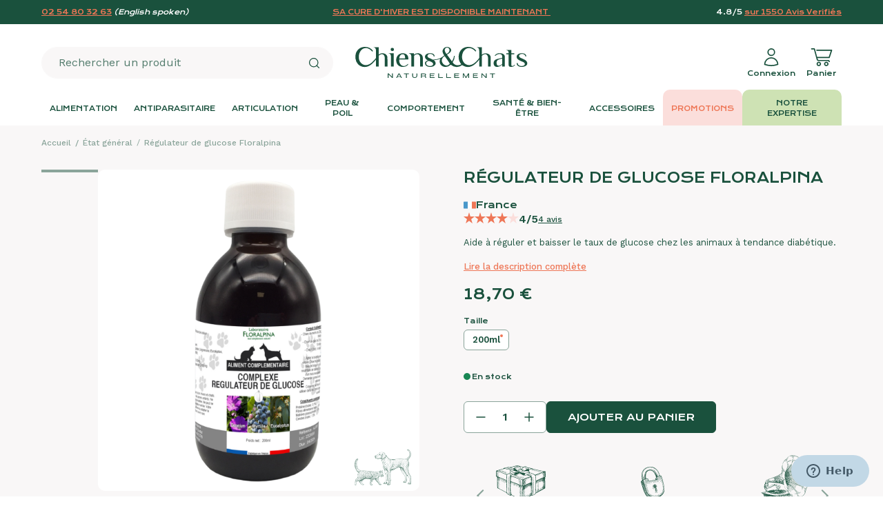

--- FILE ---
content_type: text/html; charset=utf-8
request_url: https://www.chiensetchatsnaturellement.com/403-regulateur-de-glucose-floralpina.html
body_size: 30523
content:
<!doctype html>
<html lang="fr">

  <head>
    
      
  <meta charset="utf-8">

  
  <!-- Hotjar Tracking Code for Chiens et chats -->
  <script>
      (function (h, o, t, j, a, r) {
          h.hj = h.hj || function (){(h.hj.q=h.hj.q||[]).push(arguments)};
          h._hjSettings ={hjid:3545266,hjsv:6};
          a = o.getElementsByTagName('head')[0];
          r = o.createElement('script');
          r.async = 1;
          r.src = t + h._hjSettings.hjid + j + h._hjSettings.hjsv;
          a.appendChild(r);
      })(window, document, 'https://static.hotjar.com/c/hotjar-', '.js?sv=');
  </script>
  



  <meta http-equiv="x-ua-compatible" content="ie=edge">



  <title>Régulateur de glucose Floralpina pour animaux diabétique</title>
  
    <script data-keepinline="true">
    var cdcGtmApi = '//www.chiensetchatsnaturellement.com/module/cdc_googletagmanager/async';
    var ajaxShippingEvent = 1;
    var ajaxPaymentEvent = 1;

/* datalayer */
dataLayer = window.dataLayer || [];
    let cdcDatalayer = {"event":"view_item","pageCategory":"product","ecommerce":{"currency":"EUR","value":"18.7","items":[{"item_id":"403-1496","item_name":"Regulateur de glucose Floralpina","item_reference":"A - PCLDIAB","item_brand":"Floralpina","item_category":"Etat general","item_variant":"200ml","price":"18.7","price_tax_exc":"15.58","price_tax_inc":"18.7","wholesale_price":"5.67","quantity":17,"google_business_vertical":"retail"}]},"userLogged":0,"userId":"guest_815482"};
    dataLayer.push(cdcDatalayer);

/* call to GTM Tag */
(function(w,d,s,l,i){w[l]=w[l]||[];w[l].push({'gtm.start':
new Date().getTime(),event:'gtm.js'});var f=d.getElementsByTagName(s)[0],
j=d.createElement(s),dl=l!='dataLayer'?'&l='+l:'';j.async=true;j.src=
'https://www.googletagmanager.com/gtm.js?id='+i+dl;f.parentNode.insertBefore(j,f);
})(window,document,'script','dataLayer','GTM-MN856W4');

/* async call to avoid cache system for dynamic data */
dataLayer.push({
  'event': 'datalayer_ready'
});
</script>
  
  <meta name="description" content="Le régulateur de glucose aide à réguler et baisser le taux de glucose chez les animaux diabétiques. Avec une action hypoglycémiante chez le chat et le chien.">
  <meta name="keywords" content="régulateur de glucose">
        <link rel="canonical" href="https://www.chiensetchatsnaturellement.com/403-regulateur-de-glucose-floralpina.html">
    
      
  
    


  
  
    


  
      
  
    <meta property="og:title" content="Régulateur de glucose Floralpina pour animaux diabétique">
<meta property="og:description" content="Le régulateur de glucose aide à réguler et baisser le taux de glucose chez les animaux diabétiques. Avec une action hypoglycémiante chez le chat et le chien.">
<meta property="og:url" content="https://www.chiensetchatsnaturellement.com/403-regulateur-de-glucose-floralpina.html">
<meta property="og:site_name" content="Chiens &amp; Chats Naturellement">
  
  <meta property="og:type" content="product">
  <meta property="og:image" content="https://www.chiensetchatsnaturellement.com/3416-zoom_default/regulateur-de-glucose-floralpina.jpg">
  <meta property="product:pretax_price:amount" content="15.583333">
  <meta property="product:pretax_price:currency" content="EUR">
  <meta property="product:price:amount" content="18.7">
  <meta property="product:price:currency" content="EUR">
  <meta property="product:weight:value" content="0.000000">
  <meta property="product:weight:units" content="kg">




  <meta name="viewport" content="width=device-width, initial-scale=1">



  <link rel="icon" type="image/vnd.microsoft.icon" href="https://www.chiensetchatsnaturellement.com/img/favicon.ico?1701854231">
  <link rel="shortcut icon" type="image/x-icon" href="https://www.chiensetchatsnaturellement.com/img/favicon.ico?1701854231">



    <link rel="stylesheet" href="https://www.chiensetchatsnaturellement.com/themes/crea_chiensetchats/assets/css/theme.css" type="text/css" media="all">
  <link rel="stylesheet" href="https://www.chiensetchatsnaturellement.com/modules/ps_socialfollow/views/css/ps_socialfollow.css" type="text/css" media="all">
  <link rel="stylesheet" href="https://www.chiensetchatsnaturellement.com/modules/wkmultipleunit/views/css/front/front.css" type="text/css" media="all">
  <link rel="stylesheet" href="/modules/ps_checkout/views/css/payments.css?version=8.5.0.7" type="text/css" media="all">
  <link rel="stylesheet" href="https://www.chiensetchatsnaturellement.com/themes/crea_basetheme/modules/ps_searchbar/ps_searchbar.css" type="text/css" media="all">
  <link rel="stylesheet" href="https://www.chiensetchatsnaturellement.com/modules/alma/views/css/alma-product.css" type="text/css" media="all">
  <link rel="stylesheet" href="https://cdn.jsdelivr.net/npm/@alma/widgets@4.x.x/dist/widgets.min.css" type="text/css" media="all">
  <link rel="stylesheet" href="https://www.chiensetchatsnaturellement.com/themes/crea_chiensetchats/modules/prestablog/views/css/grid-for-1-7-module.css" type="text/css" media="all">
  <link rel="stylesheet" href="https://www.chiensetchatsnaturellement.com/themes/crea_chiensetchats/modules/netreviews/views/css/avisverifies-template2.css" type="text/css" media="all">
  <link rel="stylesheet" href="https://www.chiensetchatsnaturellement.com/themes/crea_chiensetchats/modules/lgconsultas/views/css/front.css" type="text/css" media="all">
  <link rel="stylesheet" href="https://www.chiensetchatsnaturellement.com/themes/crea_chiensetchats/modules/productlabel/views/css/front.css" type="text/css" media="all">
  <link rel="stylesheet" href="https://www.chiensetchatsnaturellement.com/modules/ets_sociallogin/views/css/fix17.css" type="text/css" media="all">
  <link rel="stylesheet" href="https://www.chiensetchatsnaturellement.com/modules/ets_sociallogin/views/css/front.css" type="text/css" media="all">
  <link rel="stylesheet" href="https://www.chiensetchatsnaturellement.com/modules/ets_sociallogin/views/css/common.css" type="text/css" media="all">
  <link rel="stylesheet" href="https://www.chiensetchatsnaturellement.com/modules/wkmanagesuppliers/views/css/font-awesome.css" type="text/css" media="all">
  <link rel="stylesheet" href="https://www.chiensetchatsnaturellement.com/modules/wkmanagesuppliers/views/css/styles.css" type="text/css" media="all">
  <link rel="stylesheet" href="https://www.chiensetchatsnaturellement.com/modules/vatnumbercleaner/views/css/verif_fo.css" type="text/css" media="all">
  <link rel="stylesheet" href="https://www.chiensetchatsnaturellement.com/modules/allinone_rewards/css/presta-1.7/allinone_rewards-1.7.css" type="text/css" media="all">
  <link rel="stylesheet" href="https://www.chiensetchatsnaturellement.com/modules/payplug/views//css/front-v4.17.2.css" type="text/css" media="all">
  <link rel="stylesheet" href="https://www.chiensetchatsnaturellement.com/modules/freedeliverymanager/views/css/style-classic.css" type="text/css" media="all">
  <link rel="stylesheet" href="https://www.chiensetchatsnaturellement.com/modules/freedeliverymanager/views/css/icons/timactive.css" type="text/css" media="all">
  <link rel="stylesheet" href="https://www.chiensetchatsnaturellement.com/js/jquery/ui/themes/base/minified/jquery-ui.min.css" type="text/css" media="all">
  <link rel="stylesheet" href="https://www.chiensetchatsnaturellement.com/js/jquery/ui/themes/base/minified/jquery.ui.theme.min.css" type="text/css" media="all">
  <link rel="stylesheet" href="https://www.chiensetchatsnaturellement.com/modules/pixel_cloudflare_turnstile/views/css/turnstile.css" type="text/css" media="all">
  <link rel="stylesheet" href="https://www.chiensetchatsnaturellement.com/js/jquery/plugins/fancybox/jquery.fancybox.css" type="text/css" media="all">
  <link rel="stylesheet" href="https://www.chiensetchatsnaturellement.com/themes/crea_chiensetchats/modules/crea_samples/views/css/crea_samples.css" type="text/css" media="all">
  <link rel="stylesheet" href="https://www.chiensetchatsnaturellement.com/themes/crea_chiensetchats/modules/advanceddateofdelivery/views/css/front_17.css" type="text/css" media="all">
  <link rel="stylesheet" href="https://www.chiensetchatsnaturellement.com/modules/advanceddateofdelivery/views/css/font-awesome.min.css" type="text/css" media="all">
  <link rel="stylesheet" href="https://www.chiensetchatsnaturellement.com/modules/advanceddateofdelivery/views/css/plugin/fancybox/jquery.fancybox.css" type="text/css" media="all">
  <link rel="stylesheet" href="https://www.chiensetchatsnaturellement.com/themes/crea_chiensetchats/modules/crea_incentives/views/css/crea_incentives.css" type="text/css" media="all">
  <link rel="stylesheet" href="https://www.chiensetchatsnaturellement.com/themes/crea_chiensetchats/modules/crea_sidecart/views/css/crea_sidecart.css" type="text/css" media="all">
  <link rel="stylesheet" href="https://www.chiensetchatsnaturellement.com/themes/crea_chiensetchats/modules/crea_crossselling/views/css/crossselling.css" type="text/css" media="all">
  <link rel="stylesheet" href="https://www.chiensetchatsnaturellement.com/themes/crea_basetheme/assets/css/custom.css" type="text/css" media="all">




    <script type="text/javascript" src="https://challenges.cloudflare.com/turnstile/v0/api.js" async></script>


  <script type="text/javascript">
        var PAYPLUG_DOMAIN = "https:\/\/secure.payplug.com";
        var allow_ordering_out_of_stock_param = 0;
        var applePayIdCart = null;
        var applePayMerchantSessionAjaxURL = "https:\/\/www.chiensetchatsnaturellement.com\/module\/payplug\/dispatcher";
        var applePayPaymentAjaxURL = "https:\/\/www.chiensetchatsnaturellement.com\/module\/payplug\/validation";
        var applePayPaymentRequestAjaxURL = "https:\/\/www.chiensetchatsnaturellement.com\/module\/payplug\/applepaypaymentrequest";
        var btPixel = {"btnAddToWishlist":"button.wishlist-button-add","tagContent":{"sPixel":"609477937163466","aDynTags":{"content_type":{"label":"content_type","value":"product"},"content_ids":{"label":"content_ids","value":"403"},"value":{"label":"value","value":"18.70"},"currency":{"label":"currency","value":"EUR"},"content_name":{"label":"content_name","value":"R\u00e9gulateur de glucose Floralpina"},"content_category":{"label":"content_category","value":"\u00c9tat g\u00e9n\u00e9ral"}},"sCR":"\n","aTrackingType":{"label":"tracking_type","value":"ViewContent"},"sJsObjName":"oPixelFacebook"},"tagContentApi":"{\"sPixel\":\"609477937163466\",\"aDynTags\":{\"content_type\":{\"label\":\"content_type\",\"value\":\"product\"},\"content_ids\":{\"label\":\"content_ids\",\"value\":\"403\"},\"value\":{\"label\":\"value\",\"value\":\"18.70\"},\"currency\":{\"label\":\"currency\",\"value\":\"EUR\"},\"content_name\":{\"label\":\"content_name\",\"value\":\"R\\u00e9gulateur de glucose Floralpina\"},\"content_category\":{\"label\":\"content_category\",\"value\":\"\\u00c9tat g\\u00e9n\\u00e9ral\"}},\"sCR\":\"\\n\",\"aTrackingType\":{\"label\":\"tracking_type\",\"value\":\"ViewContent\"},\"sJsObjName\":\"oPixelFacebook\"}","tagContentApiCheck":"f990d5d754e132273a58e452547992f1","ApiToken":"0f12803b06d6e0158900ce18fe2adb26","pixel_id":"609477937163466","activate_pixel":"1","bUseConsent":"0","iConsentConsentLvl":0,"bConsentHtmlElement":"","bConsentHtmlElementSecond":"","token":"a8854e0bfe5c5fa71450cd525354c5d9","ajaxUrl":"https:\/\/www.chiensetchatsnaturellement.com\/module\/facebookproductad\/ajax","external_id":"0","useAdvancedMatching":true,"advancedMatchingData":false,"fbdaSeparator":"v","pixelCurrency":"EUR","comboExport":"0","prefix":"","prefixLang":"","useConversionApi":"1","useApiForPageView":"1","currentPage":"product","id_order":false,"id_product_attribute":false};
        var crea_xhrMenuLink = "https:\/\/www.chiensetchatsnaturellement.com\/module\/crea_menu\/menu";
        var integratedPaymentError = "Paiement refus\u00e9, veuillez r\u00e9essayer.";
        var isPS17 = 1;
        var is_sandbox_mode = false;
        var link_cart = "https:\/\/www.chiensetchatsnaturellement.com\/panier";
        var maxLimitError = "La limite maximale de vente de produits est";
        var minLimitError = "La limite minimale de vente de produits est";
        var module_name = "payplug";
        var multipleQuantityEnabled = 0;
        var orders_suppliers_ajax_url = "https:\/\/www.chiensetchatsnaturellement.com\/module\/wkmanagesuppliers\/ajax";
        var path_productajax = "https:\/\/www.chiensetchatsnaturellement.com\/module\/wkmultipleunit\/productAjax";
        var payplug_ajax_url = "https:\/\/www.chiensetchatsnaturellement.com\/module\/payplug\/ajax";
        var payplug_transaction_error_message = "    <div class=\"payplugMsg_wrapper\">\n                                    <p  class=\"payplugMsg_error\" >La transaction n&#039;a pas pu aboutir, et votre carte n&#039;a pas \u00e9t\u00e9 d\u00e9bit\u00e9e.<\/p>\n                                        <button type=\"button\" class=\"payplugMsg_button\" name=\"card_deleted\">Ok<\/button>\n        \n            <\/div>\n";
        var prestashop = {"cart":{"products":[],"totals":{"total":{"type":"total","label":"Total","amount":0,"value":"0,00\u00a0\u20ac"},"total_including_tax":{"type":"total","label":"Total TTC","amount":0,"value":"0,00\u00a0\u20ac"},"total_excluding_tax":{"type":"total","label":"Total HT :","amount":0,"value":"0,00\u00a0\u20ac"}},"subtotals":{"products":{"type":"products","label":"Sous-total","amount":0,"value":"0,00\u00a0\u20ac"},"discounts":null,"shipping":{"type":"shipping","label":"Livraison","amount":0,"value":""},"tax":null},"products_count":0,"summary_string":"0 articles","vouchers":{"allowed":1,"added":[]},"discounts":[{"id_cart_rule":null,"id_customer":"0","date_from":"2026-01-19 00:00:00","date_to":"2026-02-09 00:00:00","description":"","quantity":"964","quantity_per_user":"1000","priority":"0","partial_use":"1","code":"HIVER26","minimum_amount":"0.000000","minimum_amount_tax":"1","minimum_amount_currency":"1","minimum_amount_shipping":"0","country_restriction":"0","carrier_restriction":"0","group_restriction":"0","cart_rule_restriction":"1","product_restriction":"1","shop_restriction":"0","free_shipping":"0","reduction_percent":"15.00","reduction_amount":"0.000000","reduction_tax":"1","reduction_currency":"1","reduction_product":"-2","reduction_exclude_special":"1","gift_product":"0","gift_product_attribute":"0","highlight":"1","active":"1","date_add":"2026-01-05 11:55:58","date_upd":"2026-01-21 17:55:21","id_buyer":"0","id_lang":null,"name":null,"quantity_for_user":1000},{"id_cart_rule":null,"id_customer":"0","date_from":"2016-11-30 18:00:00","date_to":"2070-10-31 18:00:00","description":"","quantity":"982071","quantity_per_user":"1","priority":"1","partial_use":"0","code":"BIENVENUE","minimum_amount":"45.000000","minimum_amount_tax":"1","minimum_amount_currency":"1","minimum_amount_shipping":"0","country_restriction":"0","carrier_restriction":"0","group_restriction":"0","cart_rule_restriction":"1","product_restriction":"0","shop_restriction":"0","free_shipping":"0","reduction_percent":"0.00","reduction_amount":"5.000000","reduction_tax":"1","reduction_currency":"1","reduction_product":"0","reduction_exclude_special":"0","gift_product":"0","gift_product_attribute":"0","highlight":"1","active":"1","date_add":"2016-11-30 18:56:04","date_upd":"2026-01-22 00:11:13","id_buyer":"0","id_lang":null,"name":null,"quantity_for_user":1}],"minimalPurchase":12.5,"minimalPurchaseRequired":"Un montant total de 12,50\u00a0\u20ac HT minimum est requis pour valider votre commande. Le montant actuel de votre commande est de 0,00\u00a0\u20ac HT."},"currency":{"id":1,"name":"Euro","iso_code":"EUR","iso_code_num":"978","sign":"\u20ac"},"customer":{"lastname":null,"firstname":null,"email":null,"birthday":null,"newsletter":null,"newsletter_date_add":null,"optin":null,"website":null,"company":null,"siret":null,"ape":null,"is_logged":false,"gender":{"type":null,"name":null},"addresses":[]},"country":{"id_zone":"144","id_currency":"0","call_prefix":"33","iso_code":"FR","active":"1","contains_states":"0","need_identification_number":"0","need_zip_code":"1","zip_code_format":"NNNNN","display_tax_label":"1","name":"France","id":8},"language":{"name":"Fran\u00e7ais (French)","iso_code":"fr","locale":"fr-FR","language_code":"fr","active":"1","is_rtl":"0","date_format_lite":"d\/m\/Y","date_format_full":"d\/m\/Y H:i:s","id":1},"page":{"title":"","canonical":"https:\/\/www.chiensetchatsnaturellement.com\/403-regulateur-de-glucose-floralpina.html","meta":{"title":"R\u00e9gulateur de glucose Floralpina pour animaux diab\u00e9tique","description":"Le r\u00e9gulateur de glucose aide \u00e0 r\u00e9guler et baisser le taux de glucose chez les animaux diab\u00e9tiques. Avec une action hypoglyc\u00e9miante chez le chat et le chien.","keywords":"r\u00e9gulateur de glucose","robots":"index"},"page_name":"product","body_classes":{"lang-fr":true,"lang-rtl":false,"country-FR":true,"currency-EUR":true,"layout-default":true,"page-product":true,"tax-display-enabled":true,"page-customer-account":false,"product-id-403":true,"product-R\u00e9gulateur de glucose Floralpina":true,"product-id-category-1013":true,"product-id-manufacturer-42":true,"product-id-supplier-12":true,"product-available-for-order":true},"admin_notifications":[],"password-policy":{"feedbacks":{"0":"Tr\u00e8s faible","1":"Faible","2":"Moyenne","3":"Fort","4":"Tr\u00e8s fort","Straight rows of keys are easy to guess":"Les suites de touches sur le clavier sont faciles \u00e0 deviner","Short keyboard patterns are easy to guess":"Les mod\u00e8les courts sur le clavier sont faciles \u00e0 deviner.","Use a longer keyboard pattern with more turns":"Utilisez une combinaison de touches plus longue et plus complexe.","Repeats like \"aaa\" are easy to guess":"Les r\u00e9p\u00e9titions (ex. : \"aaa\") sont faciles \u00e0 deviner.","Repeats like \"abcabcabc\" are only slightly harder to guess than \"abc\"":"Les r\u00e9p\u00e9titions (ex. : \"abcabcabc\") sont seulement un peu plus difficiles \u00e0 deviner que \"abc\".","Sequences like abc or 6543 are easy to guess":"Les s\u00e9quences (ex. : abc ou 6543) sont faciles \u00e0 deviner.","Recent years are easy to guess":"Les ann\u00e9es r\u00e9centes sont faciles \u00e0 deviner.","Dates are often easy to guess":"Les dates sont souvent faciles \u00e0 deviner.","This is a top-10 common password":"Ce mot de passe figure parmi les 10 mots de passe les plus courants.","This is a top-100 common password":"Ce mot de passe figure parmi les 100 mots de passe les plus courants.","This is a very common password":"Ceci est un mot de passe tr\u00e8s courant.","This is similar to a commonly used password":"Ce mot de passe est similaire \u00e0 un mot de passe couramment utilis\u00e9.","A word by itself is easy to guess":"Un mot seul est facile \u00e0 deviner.","Names and surnames by themselves are easy to guess":"Les noms et les surnoms seuls sont faciles \u00e0 deviner.","Common names and surnames are easy to guess":"Les noms et les pr\u00e9noms courants sont faciles \u00e0 deviner.","Use a few words, avoid common phrases":"Utilisez quelques mots, \u00e9vitez les phrases courantes.","No need for symbols, digits, or uppercase letters":"Pas besoin de symboles, de chiffres ou de majuscules.","Avoid repeated words and characters":"\u00c9viter de r\u00e9p\u00e9ter les mots et les caract\u00e8res.","Avoid sequences":"\u00c9viter les s\u00e9quences.","Avoid recent years":"\u00c9vitez les ann\u00e9es r\u00e9centes.","Avoid years that are associated with you":"\u00c9vitez les ann\u00e9es qui vous sont associ\u00e9es.","Avoid dates and years that are associated with you":"\u00c9vitez les dates et les ann\u00e9es qui vous sont associ\u00e9es.","Capitalization doesn't help very much":"Les majuscules ne sont pas tr\u00e8s utiles.","All-uppercase is almost as easy to guess as all-lowercase":"Un mot de passe tout en majuscules est presque aussi facile \u00e0 deviner qu'un mot de passe tout en minuscules.","Reversed words aren't much harder to guess":"Les mots invers\u00e9s ne sont pas beaucoup plus difficiles \u00e0 deviner.","Predictable substitutions like '@' instead of 'a' don't help very much":"Les substitutions pr\u00e9visibles comme '\"@\" au lieu de \"a\" n'aident pas beaucoup.","Add another word or two. Uncommon words are better.":"Ajoutez un autre mot ou deux. Pr\u00e9f\u00e9rez les mots peu courants."}}},"shop":{"name":"Chiens & Chats Naturellement","logo":"https:\/\/www.chiensetchatsnaturellement.com\/img\/logo-1701787362.svg","stores_icon":"https:\/\/www.chiensetchatsnaturellement.com\/img\/logo_stores.png","favicon":"https:\/\/www.chiensetchatsnaturellement.com\/img\/favicon.ico"},"core_js_public_path":"\/themes\/","urls":{"base_url":"https:\/\/www.chiensetchatsnaturellement.com\/","current_url":"https:\/\/www.chiensetchatsnaturellement.com\/403-regulateur-de-glucose-floralpina.html","shop_domain_url":"https:\/\/www.chiensetchatsnaturellement.com","img_ps_url":"https:\/\/www.chiensetchatsnaturellement.com\/img\/","img_cat_url":"https:\/\/www.chiensetchatsnaturellement.com\/img\/c\/","img_lang_url":"https:\/\/www.chiensetchatsnaturellement.com\/img\/l\/","img_prod_url":"https:\/\/www.chiensetchatsnaturellement.com\/img\/p\/","img_manu_url":"https:\/\/www.chiensetchatsnaturellement.com\/img\/m\/","img_sup_url":"https:\/\/www.chiensetchatsnaturellement.com\/img\/su\/","img_ship_url":"https:\/\/www.chiensetchatsnaturellement.com\/img\/s\/","img_store_url":"https:\/\/www.chiensetchatsnaturellement.com\/img\/st\/","img_col_url":"https:\/\/www.chiensetchatsnaturellement.com\/img\/co\/","img_url":"https:\/\/www.chiensetchatsnaturellement.com\/themes\/crea_chiensetchats\/assets\/img\/","css_url":"https:\/\/www.chiensetchatsnaturellement.com\/themes\/crea_chiensetchats\/assets\/css\/","js_url":"https:\/\/www.chiensetchatsnaturellement.com\/themes\/crea_chiensetchats\/assets\/js\/","pic_url":"https:\/\/www.chiensetchatsnaturellement.com\/upload\/","theme_assets":"https:\/\/www.chiensetchatsnaturellement.com\/themes\/crea_chiensetchats\/assets\/","theme_dir":"https:\/\/www.chiensetchatsnaturellement.com\/themes\/crea_chiensetchats\/","pages":{"address":"https:\/\/www.chiensetchatsnaturellement.com\/adresse","addresses":"https:\/\/www.chiensetchatsnaturellement.com\/adresses","authentication":"https:\/\/www.chiensetchatsnaturellement.com\/connexion","manufacturer":"https:\/\/www.chiensetchatsnaturellement.com\/marques","cart":"https:\/\/www.chiensetchatsnaturellement.com\/panier","category":"https:\/\/www.chiensetchatsnaturellement.com\/index.php?controller=category","cms":"https:\/\/www.chiensetchatsnaturellement.com\/index.php?controller=cms","contact":"https:\/\/www.chiensetchatsnaturellement.com\/nous-contacter","discount":"https:\/\/www.chiensetchatsnaturellement.com\/reduction","guest_tracking":"https:\/\/www.chiensetchatsnaturellement.com\/suivi-commande-invite","history":"https:\/\/www.chiensetchatsnaturellement.com\/historique-commandes","identity":"https:\/\/www.chiensetchatsnaturellement.com\/identite","index":"https:\/\/www.chiensetchatsnaturellement.com\/","my_account":"https:\/\/www.chiensetchatsnaturellement.com\/mon-compte","order_confirmation":"https:\/\/www.chiensetchatsnaturellement.com\/confirmation-commande","order_detail":"https:\/\/www.chiensetchatsnaturellement.com\/index.php?controller=order-detail","order_follow":"https:\/\/www.chiensetchatsnaturellement.com\/suivi-commande","order":"https:\/\/www.chiensetchatsnaturellement.com\/commande","order_return":"https:\/\/www.chiensetchatsnaturellement.com\/index.php?controller=order-return","order_slip":"https:\/\/www.chiensetchatsnaturellement.com\/avoirs","pagenotfound":"https:\/\/www.chiensetchatsnaturellement.com\/page-introuvable","password":"https:\/\/www.chiensetchatsnaturellement.com\/recuperation-mot-de-passe","pdf_invoice":"https:\/\/www.chiensetchatsnaturellement.com\/index.php?controller=pdf-invoice","pdf_order_return":"https:\/\/www.chiensetchatsnaturellement.com\/index.php?controller=pdf-order-return","pdf_order_slip":"https:\/\/www.chiensetchatsnaturellement.com\/index.php?controller=pdf-order-slip","prices_drop":"https:\/\/www.chiensetchatsnaturellement.com\/promotions","product":"https:\/\/www.chiensetchatsnaturellement.com\/index.php?controller=product","registration":"https:\/\/www.chiensetchatsnaturellement.com\/inscription","search":"https:\/\/www.chiensetchatsnaturellement.com\/recherche","sitemap":"https:\/\/www.chiensetchatsnaturellement.com\/plan-site","stores":"https:\/\/www.chiensetchatsnaturellement.com\/magasins","supplier":"https:\/\/www.chiensetchatsnaturellement.com\/fournisseurs","new_products":"https:\/\/www.chiensetchatsnaturellement.com\/nouveaux-produits","brands":"https:\/\/www.chiensetchatsnaturellement.com\/marques","register":"https:\/\/www.chiensetchatsnaturellement.com\/inscription","order_login":"https:\/\/www.chiensetchatsnaturellement.com\/commande?login=1"},"alternative_langs":[],"actions":{"logout":"https:\/\/www.chiensetchatsnaturellement.com\/?mylogout="},"no_picture_image":{"bySize":{"small_default":{"url":"https:\/\/www.chiensetchatsnaturellement.com\/img\/p\/fr-default-small_default.jpg","width":100,"height":100},"cart_default":{"url":"https:\/\/www.chiensetchatsnaturellement.com\/img\/p\/fr-default-cart_default.jpg","width":125,"height":125},"home_default":{"url":"https:\/\/www.chiensetchatsnaturellement.com\/img\/p\/fr-default-home_default.jpg","width":300,"height":300},"medium_default":{"url":"https:\/\/www.chiensetchatsnaturellement.com\/img\/p\/fr-default-medium_default.jpg","width":620,"height":620},"large_default":{"url":"https:\/\/www.chiensetchatsnaturellement.com\/img\/p\/fr-default-large_default.jpg","width":800,"height":800},"zoom_default":{"url":"https:\/\/www.chiensetchatsnaturellement.com\/img\/p\/fr-default-zoom_default.jpg","width":1600,"height":1600}},"small":{"url":"https:\/\/www.chiensetchatsnaturellement.com\/img\/p\/fr-default-small_default.jpg","width":100,"height":100},"medium":{"url":"https:\/\/www.chiensetchatsnaturellement.com\/img\/p\/fr-default-medium_default.jpg","width":620,"height":620},"large":{"url":"https:\/\/www.chiensetchatsnaturellement.com\/img\/p\/fr-default-zoom_default.jpg","width":1600,"height":1600},"legend":""}},"configuration":{"display_taxes_label":true,"display_prices_tax_incl":true,"is_catalog":false,"show_prices":true,"opt_in":{"partner":false},"quantity_discount":{"type":"discount","label":"Remise sur prix unitaire"},"voucher_enabled":1,"return_enabled":0},"field_required":[],"breadcrumb":{"links":[{"title":"Accueil","url":"https:\/\/www.chiensetchatsnaturellement.com\/"},{"title":"\u00c9tat g\u00e9n\u00e9ral","url":"https:\/\/www.chiensetchatsnaturellement.com\/1013-etat-general"},{"title":"R\u00e9gulateur de glucose Floralpina","url":"https:\/\/www.chiensetchatsnaturellement.com\/403-regulateur-de-glucose-floralpina.html"}],"count":3},"link":{"protocol_link":"https:\/\/","protocol_content":"https:\/\/"},"time":1769055690,"static_token":"a8854e0bfe5c5fa71450cd525354c5d9","token":"3d0fcb42b788101d2a77467a1cf58ce9","debug":false,"modules":{"prettyblocks":{"theme_settings":{"tinymce_api_key":"kl6eatszkibx6ctk7rqhc4r6s9iru4k3jt4qlctdqjd2sh84"},"id_shop":1,"shop_name":"Chiens & Chats Naturellement","shop_current_url":"https:\/\/www.chiensetchatsnaturellement.com\/"},"crea_themeconfiguration":null}};
        var product_controller_url = "https:\/\/www.chiensetchatsnaturellement.com\/index.php?controller=product";
        var ps_checkoutApplePayUrl = "https:\/\/www.chiensetchatsnaturellement.com\/module\/ps_checkout\/applepay?token=a8854e0bfe5c5fa71450cd525354c5d9";
        var ps_checkoutAutoRenderDisabled = false;
        var ps_checkoutCancelUrl = "https:\/\/www.chiensetchatsnaturellement.com\/module\/ps_checkout\/cancel?token=a8854e0bfe5c5fa71450cd525354c5d9";
        var ps_checkoutCardBrands = ["MASTERCARD","VISA","AMEX","CB_NATIONALE"];
        var ps_checkoutCardFundingSourceImg = "\/modules\/ps_checkout\/views\/img\/payment-cards.png";
        var ps_checkoutCardLogos = {"AMEX":"\/modules\/ps_checkout\/views\/img\/amex.svg","CB_NATIONALE":"\/modules\/ps_checkout\/views\/img\/cb.svg","DINERS":"\/modules\/ps_checkout\/views\/img\/diners.svg","DISCOVER":"\/modules\/ps_checkout\/views\/img\/discover.svg","JCB":"\/modules\/ps_checkout\/views\/img\/jcb.svg","MAESTRO":"\/modules\/ps_checkout\/views\/img\/maestro.svg","MASTERCARD":"\/modules\/ps_checkout\/views\/img\/mastercard.svg","UNIONPAY":"\/modules\/ps_checkout\/views\/img\/unionpay.svg","VISA":"\/modules\/ps_checkout\/views\/img\/visa.svg"};
        var ps_checkoutCartProductCount = 0;
        var ps_checkoutCheckUrl = "https:\/\/www.chiensetchatsnaturellement.com\/module\/ps_checkout\/check?token=a8854e0bfe5c5fa71450cd525354c5d9";
        var ps_checkoutCheckoutTranslations = {"checkout.go.back.label":"Tunnel de commande","checkout.go.back.link.title":"Retourner au tunnel de commande","checkout.card.payment":"Paiement par carte","checkout.page.heading":"R\u00e9sum\u00e9 de commande","checkout.cart.empty":"Votre panier d'achat est vide.","checkout.page.subheading.card":"Carte","checkout.page.subheading.paypal":"PayPal","checkout.payment.by.card":"Vous avez choisi de payer par carte.","checkout.payment.by.paypal":"Vous avez choisi de payer par PayPal.","checkout.order.summary":"Voici un r\u00e9sum\u00e9 de votre commande :","checkout.order.amount.total":"Le montant total de votre panier est de","checkout.order.included.tax":"(TTC)","checkout.order.confirm.label":"Veuillez finaliser votre commande en cliquant sur \"Je valide ma commande\"","checkout.payment.token.delete.modal.header":"Voulez-vous supprimer cette m\u00e9thode de paiement ?","checkout.payment.token.delete.modal.content":"Cette m\u00e9thode de paiement sera supprim\u00e9e de votre compte :","checkout.payment.token.delete.modal.confirm-button":"Supprimer cette m\u00e9thode de paiement","checkout.payment.loader.processing-request":"Veuillez patienter, nous traitons votre demande...","checkout.payment.others.link.label":"Autres moyens de paiement","checkout.payment.others.confirm.button.label":"Je valide ma commande","checkout.form.error.label":"Une erreur s'est produite lors du paiement. Veuillez r\u00e9essayer ou contacter le support.","loader-component.label.header":"Merci pour votre achat !","loader-component.label.body":"Veuillez patienter, nous traitons votre paiement","loader-component.label.body.longer":"Veuillez patienter, cela prend un peu plus de temps...","payment-method-logos.title":"Paiement 100% s\u00e9curis\u00e9","express-button.cart.separator":"ou","express-button.checkout.express-checkout":"Achat rapide","ok":"Ok","cancel":"Annuler","paypal.hosted-fields.label.card-name":"Nom du titulaire de la carte","paypal.hosted-fields.placeholder.card-name":"Nom du titulaire de la carte","paypal.hosted-fields.label.card-number":"Num\u00e9ro de carte","paypal.hosted-fields.placeholder.card-number":"Num\u00e9ro de carte","paypal.hosted-fields.label.expiration-date":"Date d'expiration","paypal.hosted-fields.placeholder.expiration-date":"MM\/YY","paypal.hosted-fields.label.cvv":"Code de s\u00e9curit\u00e9","paypal.hosted-fields.placeholder.cvv":"XXX","error.paypal-sdk":"L'instance du PayPal JavaScript SDK est manquante","error.google-pay-sdk":"L'instance du Google Pay Javascript SDK est manquante","error.apple-pay-sdk":"L'instance du Apple Pay Javascript SDK est manquante","error.google-pay.transaction-info":"Une erreur est survenue lors de la r\u00e9cup\u00e9ration des informations sur la transaction Google Pay","error.apple-pay.payment-request":"Une erreur est survenue lors de la r\u00e9cup\u00e9ration des informations sur la transaction Apple Pay","error.paypal-sdk.contingency.cancel":"Authentification du titulaire de carte annul\u00e9e, veuillez choisir un autre moyen de paiement ou essayez de nouveau.","error.paypal-sdk.contingency.error":"Une erreur est survenue lors de l'authentification du titulaire de la carte, veuillez choisir un autre moyen de paiement ou essayez de nouveau.","error.paypal-sdk.contingency.failure":"Echec de l'authentification du titulaire de la carte, veuillez choisir un autre moyen de paiement ou essayez de nouveau.","error.paypal-sdk.contingency.unknown":"L'identit\u00e9 du titulaire de la carte n'a pas pu \u00eatre v\u00e9rifi\u00e9e, veuillez choisir un autre moyen de paiement ou essayez de nouveau.","APPLE_PAY_MERCHANT_SESSION_VALIDATION_ERROR":"Nous ne pouvons pas traiter votre paiement Apple Pay pour le moment. Cela peut \u00eatre d\u00fb \u00e0 un probl\u00e8me de v\u00e9rification de la configuration du paiement pour ce site. Veuillez r\u00e9essayer plus tard ou choisir un autre moyen de paiement.","APPROVE_APPLE_PAY_VALIDATION_ERROR":"Un probl\u00e8me est survenu lors du traitement de votre paiement Apple Pay. Veuillez v\u00e9rifier les d\u00e9tails de votre commande et r\u00e9essayer, ou utilisez un autre mode de paiement."};
        var ps_checkoutCheckoutUrl = "https:\/\/www.chiensetchatsnaturellement.com\/commande";
        var ps_checkoutConfirmUrl = "https:\/\/www.chiensetchatsnaturellement.com\/confirmation-commande";
        var ps_checkoutCreateUrl = "https:\/\/www.chiensetchatsnaturellement.com\/module\/ps_checkout\/create?token=a8854e0bfe5c5fa71450cd525354c5d9";
        var ps_checkoutCustomMarks = [];
        var ps_checkoutExpressCheckoutCartEnabled = false;
        var ps_checkoutExpressCheckoutOrderEnabled = false;
        var ps_checkoutExpressCheckoutProductEnabled = false;
        var ps_checkoutExpressCheckoutSelected = false;
        var ps_checkoutExpressCheckoutUrl = "https:\/\/www.chiensetchatsnaturellement.com\/module\/ps_checkout\/ExpressCheckout?token=a8854e0bfe5c5fa71450cd525354c5d9";
        var ps_checkoutFundingSource = "paypal";
        var ps_checkoutFundingSourcesSorted = ["paypal","paylater"];
        var ps_checkoutGooglePayUrl = "https:\/\/www.chiensetchatsnaturellement.com\/module\/ps_checkout\/googlepay?token=a8854e0bfe5c5fa71450cd525354c5d9";
        var ps_checkoutHostedFieldsContingencies = "SCA_WHEN_REQUIRED";
        var ps_checkoutHostedFieldsEnabled = false;
        var ps_checkoutIconsPath = "\/modules\/ps_checkout\/views\/img\/icons\/";
        var ps_checkoutLoaderImage = "\/modules\/ps_checkout\/views\/img\/loader.svg";
        var ps_checkoutPartnerAttributionId = "PrestaShop_Cart_PSXO_PSDownload";
        var ps_checkoutPayLaterCartPageButtonEnabled = false;
        var ps_checkoutPayLaterCategoryPageBannerEnabled = false;
        var ps_checkoutPayLaterHomePageBannerEnabled = false;
        var ps_checkoutPayLaterOrderPageBannerEnabled = false;
        var ps_checkoutPayLaterOrderPageButtonEnabled = false;
        var ps_checkoutPayLaterOrderPageMessageEnabled = false;
        var ps_checkoutPayLaterProductPageBannerEnabled = false;
        var ps_checkoutPayLaterProductPageButtonEnabled = false;
        var ps_checkoutPayLaterProductPageMessageEnabled = false;
        var ps_checkoutPayPalButtonConfiguration = {"shape":"pill","label":"pay","color":"gold"};
        var ps_checkoutPayPalEnvironment = "LIVE";
        var ps_checkoutPayPalOrderId = "";
        var ps_checkoutPayPalSdkConfig = {"clientId":"AXjYFXWyb4xJCErTUDiFkzL0Ulnn-bMm4fal4G-1nQXQ1ZQxp06fOuE7naKUXGkq2TZpYSiI9xXbs4eo","merchantId":"E28966MNWA4KN","currency":"EUR","intent":"capture","commit":"false","vault":"false","integrationDate":"2024-04-01","dataPartnerAttributionId":"PrestaShop_Cart_PSXO_PSDownload","dataCspNonce":"","dataEnable3ds":"true","disableFunding":"card,bancontact,eps,giropay,ideal,mybank,p24,blik","enableFunding":"paylater","components":"marks,funding-eligibility"};
        var ps_checkoutPayWithTranslations = {"paypal":"Payer avec un compte PayPal","paylater":"Payer en plusieurs fois avec PayPal Pay Later"};
        var ps_checkoutPaymentMethodLogosTitleImg = "\/modules\/ps_checkout\/views\/img\/icons\/lock_checkout.svg";
        var ps_checkoutPaymentUrl = "https:\/\/www.chiensetchatsnaturellement.com\/module\/ps_checkout\/payment?token=a8854e0bfe5c5fa71450cd525354c5d9";
        var ps_checkoutRenderPaymentMethodLogos = true;
        var ps_checkoutValidateUrl = "https:\/\/www.chiensetchatsnaturellement.com\/module\/ps_checkout\/validate?token=a8854e0bfe5c5fa71450cd525354c5d9";
        var ps_checkoutVaultUrl = "https:\/\/www.chiensetchatsnaturellement.com\/module\/ps_checkout\/vault?token=a8854e0bfe5c5fa71450cd525354c5d9";
        var ps_checkoutVersion = "8.5.0.7";
        var psemailsubscription_subscription = "https:\/\/www.chiensetchatsnaturellement.com\/module\/ps_emailsubscription\/subscription";
        var qtyNotAvailable = "Quantit\u00e9 non disponible.";
        var warningText = "Avertissement!";
        var wk_cart_page = 1;
        var wk_controller_name = "product";
        var wk_multiple_secure_token = "3a200988bf52a673e5e0410661b0c403";
        var wk_product_page = 1;
        var wk_ps_version = "8.1.5";
      </script>

<script type="text/javascript">
    
      (function(){(function(e,r){var t=document.createElement("link");t.rel="preconnect";t.as="script";var n=document.createElement("link");n.rel="dns-prefetch";n.as="script";var i=document.createElement("script");i.id="spcloader";i.type="text/javascript";i["async"]=true;i.charset="utf-8";var o="https://sdk.privacy-center.org/"+e+"/loader.js?target_type=notice&target="+r;if(window.didomiConfig&&window.didomiConfig.user){var a=window.didomiConfig.user;var c=a.country;var d=a.region;if(c){o=o+"&country="+c;if(d){o=o+"&region="+d}}}t.href="https://sdk.privacy-center.org/";n.href="https://sdk.privacy-center.org/";i.src=o;var s=document.getElementsByTagName("script")[0];s.parentNode.insertBefore(t,s);s.parentNode.insertBefore(n,s);s.parentNode.insertBefore(i,s)})("924a3587-3f4c-425c-8508-e8b0938ca1b8","FUwwP2UY")})();
    
</script>



  <!-- Microdatos Organization -->
	
<script type="application/ld+json" id="adpmicrodatos-organization-ps17v5.5.1">
{
    "name" : "Chiens & Chats Naturellement",
    "url" : "https:\/\/www.chiensetchatsnaturellement.com\/",
    "logo" : [
    	{

    	"@type" : "ImageObject",
    	"url" : "https://www.chiensetchatsnaturellement.com/img/logo-1701787362.svg"
    	}
    ],
        "email" : "info@chiensetchatsnaturellement.com",
    			"address": {
	    "@type": "PostalAddress",
	    "addressLocality": "Authon",
	    "postalCode": "41310",
	    "streetAddress": "6 La Rocherie",
	    "addressRegion": "",
	    "addressCountry": "FR"
	},
			"contactPoint" : [
		{
			"@type" : "ContactPoint",
	    	"telephone" : "02 54 80 32 63",
	    	"contactType" : "customer service",
			"contactOption": "TollFree",
	    	"availableLanguage": [ 
	    			    				    				"Fran\u00e7ais (French)"
	    				    			    	]
	    } 
	],
			
	"@context": "http://schema.org",
	"@type" : "Organization"
}
</script>


<!-- Microdatos Webpage -->
	
<script type="application/ld+json" id="adpmicrodatos-webpage-ps17v5.5.1">
{
    "@context": "http://schema.org",
    "@type" : "WebPage",
    "isPartOf": [{
        "@type":"WebSite",
        "url":  "https://www.chiensetchatsnaturellement.com/",
        "name": "Chiens & Chats Naturellement"
    }],
    "name": "R\u00e9gulateur de glucose Floralpina pour animaux diab\u00e9tique",
    "url": "https://www.chiensetchatsnaturellement.com/403-regulateur-de-glucose-floralpina.html"
}
</script>



<!-- Microdatos Breadcrumb -->
	<script type="application/ld+json" id="adpmicrodatos-breadcrumblist-ps17v5.5.1">
    {
        "itemListElement": [
            {
                "item": "https:\/\/www.chiensetchatsnaturellement.com\/1-racine",
                "name": "Racine",
                "position": 1,
                "@type": "ListItem"
            }, 
            {
                "item": "https:\/\/www.chiensetchatsnaturellement.com\/",
                "name": "Accueil",
                "position": 2,
                "@type": "ListItem"
            }, 
            {
                "item": "https:\/\/www.chiensetchatsnaturellement.com\/1013-etat-general",
                "name": "\u00c9tat g\u00e9n\u00e9ral",
                "position": 3,
                "@type": "ListItem"
            } 
        ],
        "@context": "https://schema.org/",
        "@type": "BreadcrumbList"
    }
</script>

<!-- Microdatos Producto -->
			<script type="application/ld+json" id="adpmicrodatos-product-ps17v5.5.1">
{
    "name": "R\u00e9gulateur de glucose Floralpina",
    "image": ["https:\/\/www.chiensetchatsnaturellement.com\/3416-large_default\/regulateur-de-glucose-floralpina.jpg"],
    "url": "https:\/\/www.chiensetchatsnaturellement.com\/403-1496-regulateur-de-glucose-floralpina.html#\/130-taille-200ml",
    "inProductGroupWithID": 403,
    "productID": "403-1496",
            "gtin13": "3700525912235",
        "category": "etat-general",
    "sku": "A - PCLDIAB",
    "brand": {
        "@type": "Brand",
        "name": "Floralpina"
    },
    "description": "Aide \u00e0 r\u00e9guler et baisser le taux de glucose chez les animaux \u00e0 tendance diab\u00e9tique.",
     "offers": {
        "availability": "https://schema.org/InStock",
              "price": "18.70",
          "priceCurrency": "EUR",
        "url": "https:\/\/www.chiensetchatsnaturellement.com\/403-1496-regulateur-de-glucose-floralpina.html#\/130-taille-200ml",
              "itemCondition": "https://schema.org/NewCondition",
                "seller":{
            "name": "Chiens & Chats Naturellement",
            "@type": "Organization"
        },
              "@type": "Offer"
  },    "review" : [
        {
            "author": {
                "name": "A.+Anonymous",
                "@type": "Person"
            },
            "reviewBody": "Tr\u00e8s bien. Mon schipperke diab\u00e9tique va bien mieux depuis. Je l'ai fait conna\u00eetre \u00e0 mon v\u00e9t\u00e9rinaire qui ne connaissait pas.",
            "datePublished": "2020-06-07",
            "reviewRating" : {
                "ratingValue": "5",
                "worstRating": "1",
                "bestRating": "5",
                "@type": "Rating"
            },
            "@type": "Review"
        }, 
        {
            "author": {
                "name": "A. Anonymous",
                "@type": "Person"
            },
            "reviewBody": "Produit+ing%C3%A9r%C3%A9+sans+probl%C3%A8me+par+mon+chat.+Utilisation+facile+sauf+en+fin+de+flacon+avec+la+pipette.+Efficacit%C3%A9+non+encore+v%C3%A9rifi%C3%A9e+%28examens+biologiques%29.",
            "datePublished": "2023-12-13",
            "reviewRating" : {
                "ratingValue": "4",
                "worstRating": "1",
                "bestRating": "5",
                "@type": "Rating"
            },
            "@type": "Review"
        }, 
        {
            "author": {
                "name": "A. Anonymous",
                "@type": "Person"
            },
            "reviewBody": "Apr%C3%A8s+un+mois+d%27utilisation+aucun+effet+sur+la+glyc%C3%A9mie+de+ma+chienne+%C3%A9galement+trait%C3%A9e+par+insuline.+On+arrive+pas+%C3%A0+%C3%A9quilibrer+son+taux+de+glucose+et+j%27avais+l%27espoir+que+ce+produit+l%27aiderais.",
            "datePublished": "2024-01-22",
            "reviewRating" : {
                "ratingValue": "3",
                "worstRating": "1",
                "bestRating": "5",
                "@type": "Rating"
            },
            "@type": "Review"
        }, 
        {
            "author": {
                "name": "A.+Anonymous",
                "@type": "Person"
            },
            "reviewBody": "Bon produit et efficace sur mon schipperke",
            "datePublished": "2020-12-27",
            "reviewRating" : {
                "ratingValue": "4",
                "worstRating": "1",
                "bestRating": "5",
                "@type": "Rating"
            },
            "@type": "Review"
        } 
    ],
    "aggregateRating": {
        "worstRating": "1",
        "ratingValue": "4",
        "bestRating": "5",
        "ratingCount": "4",
        "@type" : "AggregateRating"
    },
    "@context": "https://schema.org/",
    "@type": "Product"
}
</script>
	

                <script type="application/ld+json">{"@context":"https:\/\/schema.org","@type":"FAQPage","mainEntity":[{"@type":"Question","name":"Bonjour, <br \/>Concernant le r\u00e9gulateur glucose pour chat , les 4 ml sont \u00e0 donner m\u00e9langer \u00e0 de l\u2019eau en une prise quotidienne ou 2 prises c\u2019est \u00e0 dire que<br \/>Si le produit doit \u00eatre m\u00e9langer \u00e0 la m\u00eame quantit\u00e9 d\u2019eau avant de l\u2019incorporer \u00e0 la nourriture est ce conseiller sur un seul repas ? <br \/>Mon chat boit dans une fontaine \u00e0 eau avec filtre donc peu probable via ce biais \u2026 <br \/>Cordialement","acceptedAnswer":{"@type":"Answer","text":"Bonjour; donnez 1 cuill \u00e0 caf\u00e9 par jour par tranche de 5kg de poids, m\u00e9langez dans un\u00a0 peu d'eau et donnez en 1 prise soit sur l'aliment soit directement dans sa bouche.<\/p>\r\n<p>Cordialement. Alice I Responsable Service Client"}},{"@type":"Question","name":"Bonjour, ce produit peut-il \u00eatre donn\u00e9 de fa\u00e7on pr\u00e9ventive pour mes deux chats? Yoga est \u00e2g\u00e9 (14 ans), et Lola (6 ans) est en surpoids. Merci ! ","acceptedAnswer":{"@type":"Answer","text":"Bonjour Aurel,\r\noui il peut \u00eatre utilis\u00e9 pr\u00e9ventivement pour diminuer le risque de diab\u00e8te.\r\nBien cordialement.\r\nAlice I Responsable Service Clients"}},{"@type":"Question","name":"Bonsoir, J' ai un chat m\u00e2le Sacr\u00e9 de Birmanie age de 13 ans qui vient d \u00eatre diagnostiqu\u00e9 diab\u00e9tique cela depuis 2 mois.Et j' ai une femelle Sacr\u00e9 de Birmanie portante qui partage les m\u00eames gamelles.Puis-je donner le r\u00e9gulateur de glucose au 2 chats? Merci d avance pour votre r\u00e9ponse rapide.  Salutations. ","acceptedAnswer":{"@type":"Answer","text":"Bonjour Madame Pasquier, je ne pense pas que ce produit puisse \u00eatre n\u00e9faste \u00e0 votre chatte mais vous pouvez peut \u00eatre essayer de donner directement dans la gueule du m\u00eale la dose ad\u00e9quate? Bien cordialement. Alice  I Responsable Service Clients"}}]}
                </script> 
<script type="text/javascript">
    var lgconsultas_default_display = 3;
    var lgconsultas_extra_display = 2;
    var lgconsultas_responses_controller_url = "https://www.chiensetchatsnaturellement.com/module/lgconsultas/responses";     var lgconsultas_ajax_calls_token = "cad69980ceae49653a2fb913cef757f6";
    var lgconsultas_recaptcha = 0;
    var lgconsultas_condition = 1;
    var lgconsultas_id_object = 403;
    var lgconsultas_type = "product";
    var lgconsultas_iso_code = "fr";
    var lgconsultas_messages_fields_form_error = "Vous devez remplir correctement les champs obligatoires.";
    var lgconsultas_messages_recaptcha = "S&#039;il vous plaît, vérifiez que vous n&#039;êtes pas un robot.";
    var lgconsultas_messages_accept_conditions = "Vous devez accepter les conditions d&#039;utilisation.";
    var lgconsultas_tab_content = 2;
</script>
<!--Module: ets_socicallogin -->
<script type="text/javascript">
    var ets_solo_callbackUrl = 'https://www.chiensetchatsnaturellement.com/module/ets_sociallogin/oauth';
</script>
<!--/Module: ets_socicallogin--><script type="text/javascript">
    
    var xmlhttp = new XMLHttpRequest();
    var _spmq = {};
    var _spmq_nc = {"url":"\/\/www.chiensetchatsnaturellement.com\/403-regulateur-de-glucose-floralpina.html","id_product":"403","id_category":"","id_manufacturer":"","spm_ident":"4hwmoQrc"};
    xmlhttp.onreadystatechange = function() {
        if (xmlhttp.readyState == 4 && xmlhttp.status == 200) {
            try {
                var data = JSON.parse(xmlhttp.responseText);
            } catch(err) {
                return;
            }
            var _spmq_c = JSON.parse(data.spm_user_infos);
            Object.keys(_spmq_nc).forEach(key => _spmq[key] = _spmq_nc[key]);
            Object.keys(_spmq_c).forEach(key => _spmq[key] = _spmq_c[key]);
            var _spmq_encode = data.spm_user_infos_encode;
            var _spm_id_combination = function() {
                return (typeof(document.getElementById('idCombination')) != 'undefined' && document.getElementById('idCombination') != null ?
                        document.getElementById('idCombination').value : ''
                );
            };
            var spm = document.createElement('script');
            spm.type = 'text/javascript';
            spm.defer = true;
            spm.src = 'https://app-spm.com/app.js?url=%2F%2Fwww.chiensetchatsnaturellement.com%2F403-regulateur-de-glucose-floralpina.html&id_product=403&id_category=&id_manufacturer=&spm_ident=4hwmoQrc'+(typeof _spmq_encode === 'string' && _spmq_encode ? '&'+_spmq_encode:'')+'&id_combination='+_spm_id_combination();
            var s_spm = document.getElementsByTagName('script')[0];
            s_spm.parentNode.insertBefore(spm, s_spm);
        }
    };
    xmlhttp.open("GET", 'https://www.chiensetchatsnaturellement.com/module/shopimind/ajaxspmq', true);
    xmlhttp.send();
    
</script>
<script type="text/javascript">
	var asap_display = 0;
	
		var adod_text_single_date = "Livraison estimée avec ce transporteur le";
		var adod_text_dates = "Livraison estimée avec ce transporteur entre le";
		var adod_text_and = "et le";
	
</script><!-- START OF DOOFINDER SCRIPT -->
  <script>
    const dfLayerOptions = {
      installationId: "19d5742d-5506-4223-b9ec-d8b38a18c3df",
      zone: "eu1",
      language: "fr",
      currency: "EUR"
    };
    (function (l, a, y, e, r, s) {
      r = l.createElement(a); r.onload = e; r.async = 1; r.src = y;
      s = l.getElementsByTagName(a)[0]; s.parentNode.insertBefore(r, s);
    })(document, 'script', 'https://cdn.doofinder.com/livelayer/1/js/loader.min.js', function () {
      doofinderLoader.load(dfLayerOptions);
    });

    document.addEventListener('doofinder.cart.add', function(event) {

      const checkIfCartItemHasVariation = (cartObject) => {
        return (cartObject.item_id === cartObject.grouping_id) ? false : true;
      };

      /**
      * Returns only ID from string
      */
      const sanitizeVariationID = (variationID) => {
        return variationID.replace(/\D/g, "")
      };

      doofinderManageCart({
        cartURL          : "https://www.chiensetchatsnaturellement.com/panier",  /* required for prestashop 1.7, in previous versions it will be empty. */
        cartToken        : "a8854e0bfe5c5fa71450cd525354c5d9",
        productID        : checkIfCartItemHasVariation(event.detail) ? event.detail.grouping_id : event.detail.item_id,
        customizationID  : checkIfCartItemHasVariation(event.detail) ? sanitizeVariationID(event.detail.item_id) : 0,   /* If there are no combinations, the value will be 0 */
        cuantity         : event.detail.amount,
      });
    });
  </script>
<!-- END OF DOOFINDER SCRIPT -->
 



    
  </head>

  <body id="product" class="lang-fr country-fr currency-eur layout-default page-product tax-display-enabled product-id-403 product-regulateur-de-glucose-floralpina product-id-category-1013 product-id-manufacturer-42 product-id-supplier-12 product-available-for-order">
    
      <!-- Google Tag Manager (noscript) -->
<noscript><iframe src="https://www.googletagmanager.com/ns.html?id=GTM-MN856W4"
height="0" width="0" style="display:none;visibility:hidden"></iframe></noscript>
<!-- End Google Tag Manager (noscript) -->

    

    
          

    <header id="header" class="main-header">
      
        <div class="main-header__nav">
  <div class="container">
    <div class="row">
      <div class="col d-none d-lg-block">
        <div class="contactinfo-nav">
      <span class="contactinfo-nav__tel"><a href="tel:02 54 80 32 63" title="Appelez-nous : 02 54 80 32 63
      ">02 54 80 32 63</a> (English spoken) </span>
  </div>

      </div>
      <div class="col-lg-6 text-center">
          
<div class="crea-banners-wrapper top-header">
  <div class="swiper" data-swiper-options="{&quot;loop&quot;:true,&quot;autoplay&quot;:{&quot;delay&quot;:5000}}">
    <div class="swiper-wrapper">
              <div class="swiper-slide">
          <div class="crea-banners-banner">
                          <div class="crea-banners-banner__description">
                <p><a href="https://www.chiensetchatsnaturellement.com/1261-cure-d-hiver-pour-chiens.html">SA CURE D'HIVER EST DISPONIBLE MAINTENANT </a></p>
              </div>
                      </div>
        </div>
          </div>
  </div>
</div>

      </div>
      <div class="col d-none d-lg-block text-end">
                                <div class="top-reviews-section__rating-grade">4.8<span>/5</span>
              <a href="https://www.avis-verifies.com/avis-clients/chiensetchatsnaturellement.com" class="top-reviews-section__rating-count" target="_blank">sur <span>1550 Avis Verifiés</span></a></div>
                        </div>
    </div>
  </div>
</div>
<div class="main-header__top">
  <div class="container">
    <div class="row gx-4 gx-md-6 gx-lg-8 flex-nowrap align-items-center">
      <div class="col d-flex align-items-center">
          
    <div class="menu-block header-block">
      <button class="header-block__link js-crea-menu-open-btn" type="button">
        <svg class="header-block__icon svg-icon" aria-hidden="true">
          <use href="https://www.chiensetchatsnaturellement.com/themes/crea_chiensetchats/assets/img/icons.svg#menu_burger"/>
        </svg>
        <span class="header-block__label">Menu</span>
      </button>
    </div>
  

        <div class="search-block header-block">
  <button class="header-block__link js-search-open-btn" aria-label="Open search">
    <svg class="header-block__icon svg-icon" aria-hidden="true">
      <use href="https://www.chiensetchatsnaturellement.com/themes/crea_chiensetchats/assets/img/icons.svg#search"/>
    </svg>
    <span class="header-block__label">Recherche</span>
  </button>
</div>
<div class="search-wrapper" id="search_widget" data-search-controller-url="//www.chiensetchatsnaturellement.com/recherche">
  <form class="search-wrapper__form" method="get" action="//www.chiensetchatsnaturellement.com/recherche">
    <input type="hidden" name="controller" value="search">
    <button class="search-wrapper__btn-close js-search-close-btn" type="button" aria-label="Close search">
      <svg class="feather-icon" aria-hidden="true">
        <use href="https://www.chiensetchatsnaturellement.com/themes/crea_chiensetchats/assets/img/feather-icons.svg#x"/>
      </svg>
    </button>
    <input class="search-wrapper__input form-control js-search-input" type="text" name="s" value="" placeholder="Rechercher un produit">
    <button class="search-wrapper__btn-submit" type="submit" aria-label="Rechercher">
      <svg class="svg-icon" aria-hidden="true">
        <use href="https://www.chiensetchatsnaturellement.com/themes/crea_chiensetchats/assets/img/icons.svg#search"/>
      </svg>
    </button>
  </form>
</div>

      </div>
      <div class="col-auto flex-shrink-1">
        <div class="header-logo">
          <a class="header-logo__link" href="https://www.chiensetchatsnaturellement.com/">
            <img class="header-logo__img img-fluid" src="https://www.chiensetchatsnaturellement.com/img/logo-1701787362.svg" alt="Chiens &amp; Chats Naturellement" width="300" height="55">
          </a>
        </div>
      </div>
      <div class="col d-flex align-items-center justify-content-end">
        <div class="user-info-block header-block">
  <a class="header-block__link" href="https://www.chiensetchatsnaturellement.com/mon-compte" rel="nofollow">
    <svg class="header-block__icon svg-icon" aria-hidden="true">
      <use href="https://www.chiensetchatsnaturellement.com/themes/crea_chiensetchats/assets/img/icons.svg#user"/>
    </svg>
          <span class="header-block__label">Connexion</span>
      </a>
</div>

        <div class="cart-block header-block" id="crea_sidecart_minicart">
  <div class="blockcart" data-refresh-url="//www.chiensetchatsnaturellement.com/module/crea_sidecart/ajax">
    <a class="header-block__link" href="//www.chiensetchatsnaturellement.com/panier?action=show" data-link-action="open-cart" rel="nofollow">
      <svg class="header-block__icon svg-icon" aria-hidden="true">
        <use href="https://www.chiensetchatsnaturellement.com/themes/crea_chiensetchats/assets/img/icons.svg#cart"/>
      </svg>
      <span class="header-block__label">Panier</span>
          </a>
  </div>
</div>

      </div>
    </div>
  </div>
</div>
  <div class="crea-menu">
    
      
  



  <nav class="crea-menu-desktop js-crea-menu-desktop" id="crea-menu-desktop">
    <div class="container">
      
        
                                <ul class="crea-menu-desktop__list crea-menu-desktop__list--1" style="--menu-items-count: 9;">
                      <li class="crea-menu-desktop__item crea-menu-desktop__item--1" data-id="1">
                              <span class="crea-menu-desktop__label crea-menu-desktop__label--1">Alimentation</span>
                            
      
            </li>
                      <li class="crea-menu-desktop__item crea-menu-desktop__item--1" data-id="36">
                              <span class="crea-menu-desktop__label crea-menu-desktop__label--1">Antiparasitaire</span>
                            
      
            </li>
                      <li class="crea-menu-desktop__item crea-menu-desktop__item--1" data-id="41">
                              <span class="crea-menu-desktop__label crea-menu-desktop__label--1">Articulation</span>
                            
      
            </li>
                      <li class="crea-menu-desktop__item crea-menu-desktop__item--1" data-id="10">
                              <span class="crea-menu-desktop__label crea-menu-desktop__label--1">Peau &amp; poil</span>
                            
      
            </li>
                      <li class="crea-menu-desktop__item crea-menu-desktop__item--1" data-id="97">
                              <span class="crea-menu-desktop__label crea-menu-desktop__label--1">Comportement</span>
                            
      
            </li>
                      <li class="crea-menu-desktop__item crea-menu-desktop__item--1" data-id="16">
                              <span class="crea-menu-desktop__label crea-menu-desktop__label--1">Santé &amp; bien-être</span>
                            
      
            </li>
                      <li class="crea-menu-desktop__item crea-menu-desktop__item--1" data-id="93">
                              <span class="crea-menu-desktop__label crea-menu-desktop__label--1">Accessoires</span>
                            
      
            </li>
                      <li class="crea-menu-desktop__item crea-menu-desktop__item--1 promotions" data-id="202">
                              <span class="crea-menu-desktop__label crea-menu-desktop__label--1">Promotions</span>
                            
      
            </li>
                      <li class="crea-menu-desktop__item crea-menu-desktop__item--1 expertise" data-id="100">
                              <span class="crea-menu-desktop__label crea-menu-desktop__label--1">Notre expertise</span>
                            
      
            </li>
                  </ul>
      
            
      
    </div>
  </nav>

    
  </div>

      
    </header>

    
          

    <section id="wrapper" class="main-wrapper">
      
        

        
                      <div class="page-breadcrumb">
              <div class="container">
                <nav aria-label="breadcrumb">
  <ol class="breadcrumb">
          
                  <li class="breadcrumb-item">
            <a href="https://www.chiensetchatsnaturellement.com/">Accueil</a>
          </li>
              
          
                  <li class="breadcrumb-item">
            <a href="https://www.chiensetchatsnaturellement.com/1013-etat-general">État général</a>
          </li>
              
          
                  <li class="breadcrumb-item active" aria-current="page">Régulateur de glucose Floralpina</li>
              
      </ol>
</nav>
              </div>
            </div>
                  

        
          <div class="page-wrapper">
            
              <div id="content-wrapper" class="content-wrapper">
                
                
  <section id="main">
    
    <div class="page-content">
      

  <div class="product-container">
    <div class="container">
      <div class="row gy-6 gx-8 gx-lg-11">
        <div class="col-md-6">
          
            
<div class="product-images images-container">
  
        <div class="product-images__thumbs swiper js-product-thumbs" data-swiper-options="{&quot;direction&quot;:&quot;vertical&quot;,&quot;initialSlide&quot;:0,&quot;navigation&quot;:{&quot;nextEl&quot;:&quot;.swiper-button-next&quot;,&quot;prevEl&quot;:&quot;.swiper-button-prev&quot;},&quot;slideToClickedSlide&quot;:true,&quot;slidesPerView&quot;:5,&quot;spaceBetween&quot;:15}">
      <div class="swiper-wrapper">
                              <div class="swiper-slide">
              <img class="product-images__img img-fluid" src="https://www.chiensetchatsnaturellement.com/3416-medium_default/regulateur-de-glucose-floralpina.jpg" alt="Régulateur de glucose Floralpina" width="100" height="100" loading="lazy">
            </div>
                        </div>
      <div class="swiper-button-prev"></div>
      <div class="swiper-button-next"></div>
    </div>
  

  
        <div class="product-images__main swiper" data-swiper-options="{&quot;initialSlide&quot;:0,&quot;pagination&quot;:{&quot;clickable&quot;:true,&quot;el&quot;:&quot;.swiper-pagination&quot;},&quot;spaceBetween&quot;:15,&quot;thumbs&quot;:{&quot;swiperEl&quot;:&quot;.js-product-thumbs&quot;}}">
      <div class="swiper-wrapper">
                              <div class="swiper-slide">
                            <img class="product-images__img img-fluid" src="https://www.chiensetchatsnaturellement.com/3416-medium_default/regulateur-de-glucose-floralpina.jpg"  alt="Régulateur de glucose Floralpina" width="620" height="620" loading="lazy">
                          </div>
                        </div>
      
      
                          <div class="product-animal-type">
                          <img class="img-fluid" src="https://www.chiensetchatsnaturellement.com/themes/crea_chiensetchats/assets/img/cat-and-dog.png" alt="Chien et chat" width="82" height="51" loading="lazy">
                      </div>
              

      
    </div>
  

  
</div>
          
        </div>
        <div class="col-md-6">
          <div class="product-main-information">
            
              <h1 class="product-name">Régulateur de glucose Floralpina</h1>
            
                                          <div class="product-origin">
                                        <img class="img-fluid" src="/img/fv/137.jpg" alt="France"
                        width="18" height="11">
                                    France
                </div>
                                      
              


   
   <script type="application/ld+json">
   {
   "@context": "http://schema.org/",
   "@type": "Product",
   "@id": "https://www.chiensetchatsnaturellement.com/403-regulateur-de-glucose-floralpina.html",
   "name": "Régulateur de glucose Floralpina",
         "aggregateRating": {
      "@type": "AggregateRating",
      "ratingValue": "4",
      "reviewCount": "4",
      "worstRating": "1",
      "bestRating": "5"
      }
      }
   </script>

   <script type="application/ld+json">
   {
   "@context": "http://schema.org/",
   "@type": "Product",
   "@id": "https://www.chiensetchatsnaturellement.com/403-regulateur-de-glucose-floralpina.html",
   "name": "Régulateur de glucose Floralpina",
      "review" : {
      "@type": "Review",
      "reviewRating": {
            "@type": "Rating",
            "ratingValue": "3"
            },
      "author": {
            "@type": "Person",
            "name": "A. Anonymous"
            },
      "datePublished": "2024/01/22",
      "reviewBody": "Après un mois d&#039;utilisation aucun effet sur la glycémie de ma chienne également traitée par insuline. On arrive pas à équilibrer son taux de glucose et j&#039;avais l&#039;espoir que ce produit l&#039;aiderais."
   }
      }
   </script>
   <script type="application/ld+json">
   {
   "@context": "http://schema.org/",
   "@type": "Product",
   "@id": "https://www.chiensetchatsnaturellement.com/403-regulateur-de-glucose-floralpina.html",
   "name": "Régulateur de glucose Floralpina",
      "review" : {
      "@type": "Review",
      "reviewRating": {
            "@type": "Rating",
            "ratingValue": "4"
            },
      "author": {
            "@type": "Person",
            "name": "A. Anonymous"
            },
      "datePublished": "2023/12/13",
      "reviewBody": "Produit ingéré sans problème par mon chat. Utilisation facile sauf en fin de flacon avec la pipette. Efficacité non encore vérifiée (examens biologiques)."
   }
      }
   </script>
   <script type="application/ld+json">
   {
   "@context": "http://schema.org/",
   "@type": "Product",
   "@id": "https://www.chiensetchatsnaturellement.com/403-regulateur-de-glucose-floralpina.html",
   "name": "Régulateur de glucose Floralpina",
      "review" : {
      "@type": "Review",
      "reviewRating": {
            "@type": "Rating",
            "ratingValue": "4"
            },
      "author": {
            "@type": "Person",
            "name": "A. Anonymous"
            },
      "datePublished": "2020/12/27",
      "reviewBody": "Bon produit et efficace sur mon schipperke"
   }
      }
   </script>
   <script type="application/ld+json">
   {
   "@context": "http://schema.org/",
   "@type": "Product",
   "@id": "https://www.chiensetchatsnaturellement.com/403-regulateur-de-glucose-floralpina.html",
   "name": "Régulateur de glucose Floralpina",
      "review" : {
      "@type": "Review",
      "reviewRating": {
            "@type": "Rating",
            "ratingValue": "5"
            },
      "author": {
            "@type": "Person",
            "name": "A. Anonymous"
            },
      "datePublished": "2020/06/07",
      "reviewBody": "Très bien. Mon schipperke diabétique va bien mieux depuis. Je l&#039;ai fait connaître à mon vétérinaire qui ne connaissait pas."
   }
      }
   </script>
 <!-- file with scripts for product and/or aggregateRating and reviews tags in json -->

   <div class="netreviews_stars_light">
          <div class="netreviews-extra-right__rating-stars rating-stars">
    <div class="rating-stars__stars">
      <div class="rating-stars__empty-stars">
        <span class="rating-stars__empty-star"></span>
        <span class="rating-stars__empty-star"></span>
        <span class="rating-stars__empty-star"></span>
        <span class="rating-stars__empty-star"></span>
        <span class="rating-stars__empty-star"></span>
      </div>
      <div class="rating-stars__full-stars" style="width: 80%;">
        <span class="rating-stars__full-star"></span>
        <span class="rating-stars__full-star"></span>
        <span class="rating-stars__full-star"></span>
        <span class="rating-stars__full-star"></span>
        <span class="rating-stars__full-star"></span>
      </div>
    </div>
          <span class="rating-stars__grade">4/5</span>
      </div>
      <a class="netreviews_stars_light-link js-open-netreviews-tab" href="#netreviews_reviews_tab" id="AV_button">4 avis</a>
   </div>


            
            
                              <div class="product-description-short">
                  <p>Aide à réguler et baisser le taux de glucose chez les animaux à tendance diabétique.</p>
                  <a class="product-description-short__hook js-open-description-tab" href="#product-description-tab">Lire la description complète</a>
                </div>
                          
            <div class="product-prices-discounts">
              
                  <div class="product-prices">
    
  <div class="product-main-price">
    <span class="product-main-price__price">
      18,70 €
          </span>    
        
    <div style="display:none">
    <input type="hidden" id="alma-widget-config" value='{&quot;price&quot;:&quot;[itemprop=price],#our_price_display,.modal-body .current-price-value&quot;,&quot;attrSelect&quot;:&quot;#buy_block .attribute_select&quot;,&quot;attrRadio&quot;:&quot;#buy_block .attribute_radio&quot;,&quot;colorPick&quot;:&quot;#buy_block .color_pick&quot;,&quot;quantity&quot;:&quot;#quantity_wanted&quot;,&quot;isCustom&quot;:true,&quot;position&quot;:&quot;.alma-prices&quot;}' />
</div>

<div class="alma-pp-container ps17">
            <div id="alma-installments-403" class="alma-widget-container" data-settings='{&quot;merchantId&quot;:&quot;merchant_11mEzT36sPOsOvZ5Mag8M8ekQ0GEJ4xKyU&quot;,&quot;apiMode&quot;:&quot;live&quot;,&quot;amount&quot;:1870,&quot;plans&quot;:[{&quot;installmentsCount&quot;:3,&quot;minAmount&quot;:7000,&quot;maxAmount&quot;:300000,&quot;deferredDays&quot;:0,&quot;deferredMonths&quot;:0},{&quot;installmentsCount&quot;:4,&quot;minAmount&quot;:7000,&quot;maxAmount&quot;:300000,&quot;deferredDays&quot;:0,&quot;deferredMonths&quot;:0},{&quot;installmentsCount&quot;:10,&quot;minAmount&quot;:200000,&quot;maxAmount&quot;:300000,&quot;deferredDays&quot;:0,&quot;deferredMonths&quot;:0}],&quot;refreshPrice&quot;:false,&quot;decimalSeparator&quot;:&quot;,&quot;,&quot;thousandSeparator&quot;:&quot;\u202f&quot;,&quot;showIfNotEligible&quot;:true,&quot;locale&quot;:&quot;fr&quot;}'></div>
<script type="text/javascript">window.__alma_refreshWidgets && __alma_refreshWidgets();</script>
    </div>

      </div>


    
                    


    
          

    



    
          

    
  </div>
              
              
                  <div class="product-discounts d-none">
      </div>
              
            </div>
            
                          
            
                          
            <div class="product-actions">
              
                <form id="add-to-cart-or-refresh" action="https://www.chiensetchatsnaturellement.com/panier" method="post">
                  <input type="hidden" name="token" value="a8854e0bfe5c5fa71450cd525354c5d9">
                  <input type="hidden" name="id_product" value="403" id="product_page_product_id">
                  <input type="hidden" name="id_customization" value="0" id="product_customization_id">
                  
                    
                  
                  
                    <div class="product-variants">
                              <div class="product-variant product-variant--radio">
                  <p class="product-variant__label form-label">Taille</p>
          <div class="product-variant__wrapper">
                          <div class="form-check form-check-inline">
                <input class="form-check-input" type="radio" name="group[1]" id="group_1_130" value="130" data-product-attribute="1" checked>
                <label class="form-check-label" for="group_1_130">200ml</label>
              </div>
                      </div>
              </div>
      </div>
                  
                  
                      <div class="product-add-to-cart">
    
          

    
      <div class="product-availability-delivery">
        <div class="product-availability product-availability--available" id="product-availability">
                      <span class="product-availability__label">En stock</span>
                  </div>
        <div>
          
        </div>
      </div>
    

    
      <div class="product-quantity">
        <div class="product-quantity__qty qty">
          <input class="form-control js-product-quantity js-product-quantity-touchspin" type="text" name="qty" id="quantity_wanted" value="1" min="1" aria-label="Quantité">
          </div>
        <div class="product-quantity__add add">
          <button class="btn btn-primary" type="submit" data-button-action="add-to-cart" >Ajouter au panier</button>
        </div>
        
      </div>
    
      <div class="alma-prices mt-5" style="--off-black: #1A513C; --dark-gray:#1A513C"></div>

    <div class="tax-shipping-delivery-label">
                        </div>
  </div>
                  
                  
                    <div class="product-additional-info">
  
</div>
                  
                </form>
              
            </div>
            
                          
            
                <div class="crea-reassurance crea-reassurance--product">
  <div class="swiper" data-swiper-options="{&quot;navigation&quot;:{&quot;nextEl&quot;:&quot;.swiper-button-next&quot;,&quot;prevEl&quot;:&quot;.swiper-button-prev&quot;},&quot;spaceBetween&quot;:24,&quot;loop&quot;:true,&quot;breakpoints&quot;:{&quot;576&quot;:{&quot;slidesPerView&quot;:2},&quot;1200&quot;:{&quot;slidesPerView&quot;:3}}}">
    <div class="swiper-wrapper">
              <div class="swiper-slide">
          <div class="crea-reassurance-item">
                          <img class="crea-reassurance-item__image img-fluid" src="/img/crea_reassurance/6.svg" alt="Livraison offerte" width="100" height="100" loading="lazy">
                        <div class="crea-reassurance-item__content">
              <p class="crea-reassurance-item__title">Livraison offerte</p>
                              <p class="crea-reassurance-item__subtitle">Dès 49€ d’achat</p>
                                        </div>
          </div>
        </div>
              <div class="swiper-slide">
          <div class="crea-reassurance-item">
                          <img class="crea-reassurance-item__image img-fluid" src="/img/crea_reassurance/7.svg" alt="Paiement sécurisé" width="100" height="100" loading="lazy">
                        <div class="crea-reassurance-item__content">
              <p class="crea-reassurance-item__title">Paiement sécurisé</p>
                              <p class="crea-reassurance-item__subtitle">Site hébergé en France</p>
                                        </div>
          </div>
        </div>
              <div class="swiper-slide">
          <div class="crea-reassurance-item">
                          <img class="crea-reassurance-item__image img-fluid" src="/img/crea_reassurance/8.svg" alt="Conseils d’experts" width="100" height="100" loading="lazy">
                        <div class="crea-reassurance-item__content">
              <p class="crea-reassurance-item__title">Conseils d’experts</p>
                              <p class="crea-reassurance-item__subtitle">02 54 80 32 63</p>
                                        </div>
          </div>
        </div>
          </div>
    <div class="swiper-button-prev"></div>
    <div class="swiper-button-next"></div>
  </div>
</div>

            
          </div>
        </div>
      </div>
    </div>
  </div>

  
            <div class="product-tabs">
        <div class="container">
          <ul class="product-tabs__nav nav nav-pills" role="tablist">
                          <li class="product-tabs__nav-item nav-item" role="presentation">
                <button class="product-tabs__nav-link nav-link active" id="product-description-tab" data-bs-toggle="tab" data-bs-target="#product-description-tab-pane" type="button" role="tab" aria-controls="product-description-tab-pane" aria-selected="true">Description</button>
              </li>
                          <li class="product-tabs__nav-item nav-item" role="presentation">
                <button class="product-tabs__nav-link nav-link" id="product-composition-tab" data-bs-toggle="tab" data-bs-target="#product-composition-tab-pane" type="button" role="tab" aria-controls="product-composition-tab-pane" aria-selected="false">Composition</button>
              </li>
                          <li class="product-tabs__nav-item nav-item" role="presentation">
                <button class="product-tabs__nav-link nav-link" id="product-usage_tips-tab" data-bs-toggle="tab" data-bs-target="#product-usage_tips-tab-pane" type="button" role="tab" aria-controls="product-usage_tips-tab-pane" aria-selected="false">Conseils d&#039;utilisation</button>
              </li>
                          <li class="product-tabs__nav-item nav-item" role="presentation">
                <button class="product-tabs__nav-link nav-link" id="product-faq-tab" data-bs-toggle="tab" data-bs-target="#product-faq-tab-pane" type="button" role="tab" aria-controls="product-faq-tab-pane" aria-selected="false">FAQ</button>
              </li>
                      </ul>
          <div class="product-tabs__tab-content tab-content">
                          <div class="product-tabs__tab-pane tab-pane rte-content active" id="product-description-tab-pane" role="tabpanel" aria-labelledby="product-description-tab" tabindex="0">
                <p>Ce complément est une aide précieuse pour<strong> aider à diminuer </strong>et à<strong> réguler le taux de glucose</strong> grâce à son action hypoglycémiante chez le chat et le chien.</p>
<p>Ce produit est à donner à votre animal en cas de problèmes de diabète identifié par votre vétérinaire. Il est fait pour aider votre animal mais ne remplace en aucun cas un traitement par insuline si celui-ci a été prescrit par votre vétérinaire.</p>
<p> </p>
<h2>Caractéristiques des plantes :</h2>
<ul>
<li>Mûrier noir : Exerce une action hypoglycémiante.</li>
<li>Aigremoine : Une étude sur l'animal a montré l'action hypoglycémiante de l'aigremoine chez les diabétiques.</li>
<li>Myrtille : Des essais réalisés chez le chien ont montré que les feuilles de myrtille permettaient de diminuer le taux de glucose sanguine.</li>
<li>Géranium Robert : Il va aider à régulariser le taux de glucose sanguin</li>
<li>Eucalyptus : Une étude à montré l'intérêt des feuilles d'eucalyptus en cas de diabète grâce à son action hypoglycémiante.</li>
</ul>
<p> </p>
<p>L'association de différentes plantes exerçant une action hypoglycémiante va permettre d'aider à régulariser le taux de glucose sanguin chez les chiens et chats diabétiques. Il peut être donné en complément d'un traitement selon l'avis du professionnel de santé vétérinaire qui suit votre animal.</p>
<p> </p>
<p><strong>RAPPEL : Un animal diabétique doit absolument être suivi par un vétérinaire.</strong></p> 
  

              </div>
                          <div class="product-tabs__tab-pane tab-pane rte-content" id="product-composition-tab-pane" role="tabpanel" aria-labelledby="product-composition-tab" tabindex="0">
                <p>Composition : Glycérine végétale, sel fin.</p>
<p>Additifs : Mélange de substances aromatiques : extrait fluide de plantes : Mûrier, aigremoine, myrtille, géranium, eucalyptus, acide citrique, sorbate de potassium.</p>
<p>Constituants analytiques : Protéines brutes 0.1%, fibres alimentaires brutes : 0.1%, matières grasses brutes : 0.1%, cendres brutes : 1.5%. </p>
<p><span style="text-decoration: underline;"> Ceci n'est pas un médicament et les informations sur les principes actifs sont données à titre indicatif.</span></p>
              </div>
                          <div class="product-tabs__tab-pane tab-pane rte-content" id="product-usage_tips-tab-pane" role="tabpanel" aria-labelledby="product-usage_tips-tab" tabindex="0">
                <p><strong>Conseil d'utilisation</strong> : diluer le produit dans un peu d’eau et le mélanger à l’eau de boisson ou le mettre dans la nourriture de l’animal.</p>
<p>Donnez 1 cuillère à café (5 ml) par jour et par tranche de 5kg de poids corporel.<span class="Apple-converted-space"> </span></p>
<p class="p2">Ne pas dépasser la dose conseillée.<span class="Apple-converted-space"> </span></p>
<p class="p2">Ne peut se substituer à une alimentation variée.<span class="Apple-converted-space"> </span></p>
<p class="p2">Agiter la bouteille avant emploi.<span class="Apple-converted-space"> </span></p>
<p class="p2"><span class="s1"> </span>Cure d'un mois renouvelable après un mois d’interruption.<span class="Apple-converted-space"> </span></p>
<p>Flacon de 200 ml avec pipette graduée.</p>
<p class="p2"><span class="s1"> </span><b>Condition de stockage :<span class="Apple-converted-space"> </span></b></p>
<p class="p2">Conserver au frais et à utiliser dans les 3 mois après ouverture. La durée de conservation peut être modifiée en fonction des conditions de stockage.<span class="Apple-converted-space"> </span></p>
              </div>
                          <div class="product-tabs__tab-pane tab-pane rte-content" id="product-faq-tab-pane" role="tabpanel" aria-labelledby="product-faq-tab" tabindex="0">
                  <div id="lgconsultas" class="lgconsultas-block-faq page-product-box product-tab-content">
    <div class="row gy-6 gx-lg-8">
      <div class="col-lg-5 col-xl-4">
        <div class="lgconsultas-content">
          <img class="lgconsultas-content__image img-fluid" src="https://www.chiensetchatsnaturellement.com/themes/crea_chiensetchats/assets/img/faq.png" width="550" height="550" alt="faq" loading="lazy">
          <div class="lgconsultas-content__html">
            <h2 class="lgconsultas-content__title">Faq</h2>
                          <button type="button" class="btn btn-sm btn-outline-primary" id="lgconsultas_request_button">
                Poser une question
              </button>
                              <div class="lgconsultas-popup" id="lgconsultas_popup">

  <div class="row">
    <div class="d-flex mb-2 justify-content-end"><button class="btn-close" type="button" data-bs-dismiss="offcanvas" aria-label="Fermer" onclick="parent.$.fancybox.close()
  "></button></div>
  </div>

  <div class="row">
          <div class="col-xs-12">
        <h3>
                      Question sur le produit
                  </h3>
      </div>
    
    <div class="col-xs-12 lg-form">
      <div class="lgconsultas-popup__alert lg-alert alert" id="lgconsultas_popup_alert" role="alert"></div>

      <div class="form-group required mb-3">
        <label class="form-label" for="lgconsultas_popup_name">Prénom <sup>*</sup></label>
        <input
            type="text"
            id="lgconsultas_popup_name"
            name="lgconsultas_popup_name"
            class="form-control validate is_required"
            data-validate="isCustomerName"
            value=""
        />
      </div>
      <div class="form-group required mb-3">
        <label class="form-label" for="lgconsultas_popup_email">E-mail <sup>*</sup></label>
        <input
            type="text"
            id="lgconsultas_popup_email"
            name="lgconsultas_popup_email"
            class="form-control validate is_required"
            data-validate="isEmail"
            value=""
        />
      </div>
      <div class="form-group required mb-3">
        <label class="form-label" for="lgconsultas_popup_question">Question <sup>*</sup></label>
        <textarea
            id="lgconsultas_popup_question"
            name="lgconsultas_popup_question"
            class="form-control validate is_required"
            data-validate="isMessage"
            rows="7"
        ></textarea>
      </div>

      <div class="form-info mb-3">
          <small><sup>*</sup> Champs obligatoires</small>
      </div>

      
              <div class="form-check mb-4">
          <input class="form-check-input" type="checkbox" id="lgconsultas_popup_check_conditions" />
          <label class="form-check-label" for="lgconsultas_popup_check_conditions">J&#039;ai lu et j&#039;accepte les conditions d&#039;utilisation</label>
                      <a target="_blank" href="https://www.chiensetchatsnaturellement.com/content/3-conditions-generales-de-vente">(lire)</a>
                  </div>
      
      <div class="form-button">
        <button class="btn btn-primary" id="lgconsultas_submit_question_button">
        <span>Envoyer</span>
        </button>
      </div>
        </div>
    </div>
</div>

                                    </div>
        </div>
      </div>
      <div class="col-lg-7 col-xl-8">
        <div class="lgconsultas-faq">
          <p class="lgconsultas-faq__title">
            Questions
                          (3)
                      </p>
                                    <div class="lgconsultas-faq-item">
                <div class="lgconsultas-faq-item__question"><p>Bonjour, <br />Concernant le régulateur glucose pour chat , les 4 ml sont à donner mélanger à de l’eau en une prise quotidienne ou 2 prises c’est à dire que<br />Si le produit doit être mélanger à la même quantité d’eau avant de l’incorporer à la nourriture est ce conseiller sur un seul repas ? <br />Mon chat boit dans une fontaine à eau avec filtre donc peu probable via ce biais … <br />Cordialement</p></div>
                <div class="lgconsultas-faq-item__answer">
                                      <p>Bonjour; donnez 1 cuill à café par jour par tranche de 5kg de poids, mélangez dans un  peu d'eau et donnez en 1 prise soit sur l'aliment soit directement dans sa bouche.</p>
<p>Cordialement. Alice I Responsable Service Client</p>
                                  </div>
              </div>
                          <div class="lgconsultas-faq-item">
                <div class="lgconsultas-faq-item__question">Bonjour, ce produit peut-il être donné de façon préventive pour mes deux chats? Yoga est âgé (14 ans), et Lola (6 ans) est en surpoids. Merci ! </div>
                <div class="lgconsultas-faq-item__answer">
                                      Bonjour Aurel,
oui il peut être utilisé préventivement pour diminuer le risque de diabète.
Bien cordialement.
Alice I Responsable Service Clients
                                  </div>
              </div>
                          <div class="lgconsultas-faq-item">
                <div class="lgconsultas-faq-item__question">Bonsoir, J' ai un chat mâle Sacré de Birmanie age de 13 ans qui vient d être diagnostiqué diabétique cela depuis 2 mois.Et j' ai une femelle Sacré de Birmanie portante qui partage les mêmes gamelles.Puis-je donner le régulateur de glucose au 2 chats? Merci d avance pour votre réponse rapide.  Salutations. </div>
                <div class="lgconsultas-faq-item__answer">
                                      Bonjour Madame Pasquier, je ne pense pas que ce produit puisse être néfaste à votre chatte mais vous pouvez peut être essayer de donner directement dans la gueule du mêle la dose adéquate? Bien cordialement. Alice  I Responsable Service Clients
                                  </div>
              </div>
            
                              </div>
      </div>
    </div>
  </div>

              </div>
                      </div>
        </div>
      </div>
      

  
      

  
    <div class="product-reviews">
  <div class="container">
    <div class=" " id="netreviews_reviews_tab">
  <div id="netreviews_rating_section" data-group-name="" data-url-ajax="/modules/" data-idshop="" data-productid="403" data-current-page="1" data-current-option="horodate_DESC" data-sortbynote="0" data-max-page="2">
    <input type="hidden" value="e619c748-672b-2054-d9ec-08aed2d16e94" id="av_idwebsite"/>
    <input type="hidden" value="https://www.avis-verifies.com/index.php?action=act_api_product_reviews_helpful" id="avHelpfulURL"/>
    <input type="hidden" value="Merci, votre vote sera publié prochainement." id="avHelpfulSuccessMessage"/>
    <input type="hidden" value="Une erreur s'est produite." id="avHelpfulErrorMessage"/>
    <div class="row gy-6 gx-lg-8">
      <div class="col-lg-4">
        <div class="row gy-4">
          <div class="col-sm-6 col-lg-12">
            <div class="netreviews-header">
              <h2 class="netreviews-header__title section-title">L'avis de nos clients</h2>
              <img class="netreviews-header__logo-img img-fluid" src="https://www.chiensetchatsnaturellement.com/themes/crea_chiensetchats/assets/img/logo-avis-verifies.svg" alt="Avis Vérifiés" width="133" height="28" loading="lazy">
              <p class="netreviews-header__average-rating">4<span>/5</span></p>
              <p class="netreviews-header__review-count">Calculé sur 4 avis</p>
            </div>
          </div>
          <div class="col-sm-6 col-lg-12">
            <div class="netreviews-stats">
                                              <div class="netreviews-stats-item netreviews_stats_stars_big" onclick="javascript:netreviewsFilter(5)" title="1 avis">
                      <div class="netreviews-stats-item__rating-stars rating-stars">
    <div class="rating-stars__stars">
      <div class="rating-stars__empty-stars">
        <span class="rating-stars__empty-star"></span>
        <span class="rating-stars__empty-star"></span>
        <span class="rating-stars__empty-star"></span>
        <span class="rating-stars__empty-star"></span>
        <span class="rating-stars__empty-star"></span>
      </div>
      <div class="rating-stars__full-stars" style="width: 100%;">
        <span class="rating-stars__full-star"></span>
        <span class="rating-stars__full-star"></span>
        <span class="rating-stars__full-star"></span>
        <span class="rating-stars__full-star"></span>
        <span class="rating-stars__full-star"></span>
      </div>
    </div>
      </div>
                  <span class="netreviews-stats-item__percentage">25%</span>
                  <div class="netreviews-stats-item__bar" style="--percentage: 25%;"></div>
                </div>
                                              <div class="netreviews-stats-item netreviews_stats_stars_big" onclick="javascript:netreviewsFilter(4)" title="2 avis">
                      <div class="netreviews-stats-item__rating-stars rating-stars">
    <div class="rating-stars__stars">
      <div class="rating-stars__empty-stars">
        <span class="rating-stars__empty-star"></span>
        <span class="rating-stars__empty-star"></span>
        <span class="rating-stars__empty-star"></span>
        <span class="rating-stars__empty-star"></span>
        <span class="rating-stars__empty-star"></span>
      </div>
      <div class="rating-stars__full-stars" style="width: 80%;">
        <span class="rating-stars__full-star"></span>
        <span class="rating-stars__full-star"></span>
        <span class="rating-stars__full-star"></span>
        <span class="rating-stars__full-star"></span>
        <span class="rating-stars__full-star"></span>
      </div>
    </div>
      </div>
                  <span class="netreviews-stats-item__percentage">50%</span>
                  <div class="netreviews-stats-item__bar" style="--percentage: 50%;"></div>
                </div>
                                              <div class="netreviews-stats-item netreviews_stats_stars_big" onclick="javascript:netreviewsFilter(3)" title="1 avis">
                      <div class="netreviews-stats-item__rating-stars rating-stars">
    <div class="rating-stars__stars">
      <div class="rating-stars__empty-stars">
        <span class="rating-stars__empty-star"></span>
        <span class="rating-stars__empty-star"></span>
        <span class="rating-stars__empty-star"></span>
        <span class="rating-stars__empty-star"></span>
        <span class="rating-stars__empty-star"></span>
      </div>
      <div class="rating-stars__full-stars" style="width: 60%;">
        <span class="rating-stars__full-star"></span>
        <span class="rating-stars__full-star"></span>
        <span class="rating-stars__full-star"></span>
        <span class="rating-stars__full-star"></span>
        <span class="rating-stars__full-star"></span>
      </div>
    </div>
      </div>
                  <span class="netreviews-stats-item__percentage">25%</span>
                  <div class="netreviews-stats-item__bar" style="--percentage: 25%;"></div>
                </div>
                                              <div class="netreviews-stats-item netreviews_stats_stars_big disabled" onclick="javascript:netreviewsFilter(2)" title="0 avis">
                      <div class="netreviews-stats-item__rating-stars rating-stars">
    <div class="rating-stars__stars">
      <div class="rating-stars__empty-stars">
        <span class="rating-stars__empty-star"></span>
        <span class="rating-stars__empty-star"></span>
        <span class="rating-stars__empty-star"></span>
        <span class="rating-stars__empty-star"></span>
        <span class="rating-stars__empty-star"></span>
      </div>
      <div class="rating-stars__full-stars" style="width: 40%;">
        <span class="rating-stars__full-star"></span>
        <span class="rating-stars__full-star"></span>
        <span class="rating-stars__full-star"></span>
        <span class="rating-stars__full-star"></span>
        <span class="rating-stars__full-star"></span>
      </div>
    </div>
      </div>
                  <span class="netreviews-stats-item__percentage">0%</span>
                  <div class="netreviews-stats-item__bar" style="--percentage: 0%;"></div>
                </div>
                                              <div class="netreviews-stats-item netreviews_stats_stars_big disabled" onclick="javascript:netreviewsFilter(1)" title="0 avis">
                      <div class="netreviews-stats-item__rating-stars rating-stars">
    <div class="rating-stars__stars">
      <div class="rating-stars__empty-stars">
        <span class="rating-stars__empty-star"></span>
        <span class="rating-stars__empty-star"></span>
        <span class="rating-stars__empty-star"></span>
        <span class="rating-stars__empty-star"></span>
        <span class="rating-stars__empty-star"></span>
      </div>
      <div class="rating-stars__full-stars" style="width: 20%;">
        <span class="rating-stars__full-star"></span>
        <span class="rating-stars__full-star"></span>
        <span class="rating-stars__full-star"></span>
        <span class="rating-stars__full-star"></span>
        <span class="rating-stars__full-star"></span>
      </div>
    </div>
      </div>
                  <span class="netreviews-stats-item__percentage">0%</span>
                  <div class="netreviews-stats-item__bar" style="--percentage: 0%;"></div>
                </div>
                            <div class="netreviews-stats-reset netreviews_all_reviews">
                <a class="netreviews-stats-reset__link main-link" href="javascript:netreviewsFilter('horodate_DESC')">Tous les avis</a>
              </div>
            </div>
          </div>
        </div>
      </div>
      <div class="col-lg-8">
        <div class="netreviews_reviews_section">
  <div class="loader_av"></div>
  <div class="netreviews-reviews">
          <div class="netreviews-review">
            <div class="netreviews-review__rating-stars rating-stars">
    <div class="rating-stars__stars">
      <div class="rating-stars__empty-stars">
        <span class="rating-stars__empty-star"></span>
        <span class="rating-stars__empty-star"></span>
        <span class="rating-stars__empty-star"></span>
        <span class="rating-stars__empty-star"></span>
        <span class="rating-stars__empty-star"></span>
      </div>
      <div class="rating-stars__full-stars" style="width: 60%;">
        <span class="rating-stars__full-star"></span>
        <span class="rating-stars__full-star"></span>
        <span class="rating-stars__full-star"></span>
        <span class="rating-stars__full-star"></span>
        <span class="rating-stars__full-star"></span>
      </div>
    </div>
          <span class="rating-stars__grade">3/5</span>
      </div>
        <p class="netreviews-review__review">Après un mois d&#039;utilisation aucun effet sur la glycémie de ma chienne également traitée par insuline. On arrive pas à équilibrer son taux de glucose et j&#039;avais l&#039;espoir que ce produit l&#039;aiderais.</p>
                <p class="netreviews-review__author-date">
          <span class="netreviews-review__author">
                          Client anonyme
                      </span>
          <span class="netreviews-review__date">publié le 22/01/2024 suite à une commande du 29/11/2023</span>
        </p>
                  <div class="netreviews-review__discussion">
                          <div class="netreviews-review-answer">
                <p class="netreviews-review-answer__comment">Bonjour Madame M, merci d&#039;avoir pris le temps de nous donner votre avis sur ce produit. Désolée qu&#039;il ne vous ait pas donné entière satisfaction.
C&#039;est un produit qui est destiné à aider les animaux ayant de légers troubles glycémique et ne prétend pas se substituer aux traitements donnés par un vétérinaire traitant. Bien cordialement. Alice Responsable Service Client</p>
                <p class="netreviews-review-answer__author-date">
                  <span class="netreviews-review-answer__author">Chiens &amp; Chats Naturellement</span>
                  <span class="netreviews-review-answer__date">publié le 15/01/2024</span>
                </p>
              </div>
                                  </div>
                      </div>
          <div class="netreviews-review">
            <div class="netreviews-review__rating-stars rating-stars">
    <div class="rating-stars__stars">
      <div class="rating-stars__empty-stars">
        <span class="rating-stars__empty-star"></span>
        <span class="rating-stars__empty-star"></span>
        <span class="rating-stars__empty-star"></span>
        <span class="rating-stars__empty-star"></span>
        <span class="rating-stars__empty-star"></span>
      </div>
      <div class="rating-stars__full-stars" style="width: 80%;">
        <span class="rating-stars__full-star"></span>
        <span class="rating-stars__full-star"></span>
        <span class="rating-stars__full-star"></span>
        <span class="rating-stars__full-star"></span>
        <span class="rating-stars__full-star"></span>
      </div>
    </div>
          <span class="rating-stars__grade">4/5</span>
      </div>
        <p class="netreviews-review__review">Produit ingéré sans problème par mon chat. Utilisation facile sauf en fin de flacon avec la pipette. Efficacité non encore vérifiée (examens biologiques).</p>
                <p class="netreviews-review__author-date">
          <span class="netreviews-review__author">
                          Client anonyme
                      </span>
          <span class="netreviews-review__date">publié le 13/12/2023 suite à une commande du 20/10/2023</span>
        </p>
                      </div>
          <div class="netreviews-review">
            <div class="netreviews-review__rating-stars rating-stars">
    <div class="rating-stars__stars">
      <div class="rating-stars__empty-stars">
        <span class="rating-stars__empty-star"></span>
        <span class="rating-stars__empty-star"></span>
        <span class="rating-stars__empty-star"></span>
        <span class="rating-stars__empty-star"></span>
        <span class="rating-stars__empty-star"></span>
      </div>
      <div class="rating-stars__full-stars" style="width: 80%;">
        <span class="rating-stars__full-star"></span>
        <span class="rating-stars__full-star"></span>
        <span class="rating-stars__full-star"></span>
        <span class="rating-stars__full-star"></span>
        <span class="rating-stars__full-star"></span>
      </div>
    </div>
          <span class="rating-stars__grade">4/5</span>
      </div>
        <p class="netreviews-review__review">Bon produit et efficace sur mon schipperke</p>
                <p class="netreviews-review__author-date">
          <span class="netreviews-review__author">
                          Client anonyme
                      </span>
          <span class="netreviews-review__date">publié le 27/12/2020 suite à une commande du 06/11/2020</span>
        </p>
                      </div>
      </div>
      <div class="netreviews-footer" id="netreviews_button_more_reviews">
      <button class="main-link" type="button" onclick="javascript:netreviewsFilter('more');">Afficher plus d'avis</button>
    </div>
  </div>
              </div>
    </div>
  </div>
</div>
  </div>
</div>

  

  
      

  
          <div class="product-brand">
        <div class="container">
          <div class="row g-md-8 g-6 justify-content-center align-items-center">
                        <div class="col-lg-6">
              <div class="product-brand__content">
                                  <img class="product-brand__logo img-fluid" src="/img/m/42-brand_default.jpg" alt="Floralpina" width="200" height="80" loading="lazy">
                                <h2 class="product-brand__title section-title">À propos de Floralpina</h2>
                                  <div class="product-brand__description">Le laboratoire Floralpina, en un peu plus de vingt ans, s’est spécialisé dans la formulation et la fabrication de produits de phytothérapie. La recherche permanente de Floralpina est centrée sur l’optimisation de la santé, de la forme, du bien-être et de la beauté. Le fruit de tous ses travaux se...</div>
                                <a class="product-brand__btn btn btn-primary" href="https://www.chiensetchatsnaturellement.com/42_floralpina">Découvrir la marque</a>
              </div>
            </div>
          </div>
        </div>
      </div>
      

  
      

  
    <div id="product-details" data-product="{&quot;id_shop_default&quot;:&quot;1&quot;,&quot;id_manufacturer&quot;:&quot;42&quot;,&quot;id_supplier&quot;:&quot;12&quot;,&quot;reference&quot;:&quot;&quot;,&quot;is_virtual&quot;:&quot;0&quot;,&quot;delivery_in_stock&quot;:&quot;&quot;,&quot;delivery_out_stock&quot;:&quot;&quot;,&quot;id_category_default&quot;:&quot;1013&quot;,&quot;on_sale&quot;:&quot;0&quot;,&quot;online_only&quot;:&quot;0&quot;,&quot;ecotax&quot;:0,&quot;minimal_quantity&quot;:&quot;1&quot;,&quot;low_stock_threshold&quot;:&quot;0&quot;,&quot;low_stock_alert&quot;:&quot;0&quot;,&quot;price&quot;:&quot;18,70\u00a0\u20ac&quot;,&quot;unity&quot;:&quot;&quot;,&quot;unit_price&quot;:&quot;0,28\u00a0\u20ac&quot;,&quot;unit_price_ratio&quot;:67.46031601731602,&quot;additional_shipping_cost&quot;:&quot;0.000000&quot;,&quot;customizable&quot;:&quot;0&quot;,&quot;text_fields&quot;:&quot;0&quot;,&quot;uploadable_files&quot;:&quot;0&quot;,&quot;active&quot;:&quot;1&quot;,&quot;redirect_type&quot;:&quot;404&quot;,&quot;id_type_redirected&quot;:&quot;0&quot;,&quot;available_for_order&quot;:&quot;1&quot;,&quot;available_date&quot;:null,&quot;show_condition&quot;:&quot;0&quot;,&quot;condition&quot;:&quot;new&quot;,&quot;show_price&quot;:&quot;1&quot;,&quot;indexed&quot;:&quot;1&quot;,&quot;visibility&quot;:&quot;both&quot;,&quot;cache_default_attribute&quot;:&quot;1496&quot;,&quot;advanced_stock_management&quot;:&quot;0&quot;,&quot;date_add&quot;:&quot;2018-09-14 11:40:09&quot;,&quot;date_upd&quot;:&quot;2026-01-15 10:57:28&quot;,&quot;pack_stock_type&quot;:&quot;3&quot;,&quot;meta_description&quot;:&quot;Le r\u00e9gulateur de glucose aide \u00e0 r\u00e9guler et baisser le taux de glucose chez les animaux diab\u00e9tiques. Avec une action hypoglyc\u00e9miante chez le chat et le chien.&quot;,&quot;meta_keywords&quot;:&quot;r\u00e9gulateur de glucose&quot;,&quot;meta_title&quot;:&quot;R\u00e9gulateur de glucose Floralpina pour animaux diab\u00e9tique&quot;,&quot;link_rewrite&quot;:&quot;regulateur-de-glucose-floralpina&quot;,&quot;name&quot;:&quot;R\u00e9gulateur de glucose Floralpina&quot;,&quot;description&quot;:&quot;&lt;p&gt;Ce compl\u00e9ment est une aide pr\u00e9cieuse pour&lt;strong&gt; aider \u00e0 diminuer &lt;\/strong&gt;et \u00e0&lt;strong&gt; r\u00e9guler le taux de glucose&lt;\/strong&gt; gr\u00e2ce \u00e0 son action hypoglyc\u00e9miante chez le chat et le chien.&lt;\/p&gt;\r\n&lt;p&gt;Ce produit est \u00e0 donner \u00e0 votre animal en cas de probl\u00e8mes de diab\u00e8te identifi\u00e9 par votre v\u00e9t\u00e9rinaire. Il est fait pour aider votre animal mais ne remplace en aucun cas un traitement par insuline si celui-ci a \u00e9t\u00e9 prescrit par votre v\u00e9t\u00e9rinaire.&lt;\/p&gt;\r\n&lt;p&gt;\u00a0&lt;\/p&gt;\r\n&lt;h2&gt;Caract\u00e9ristiques des plantes :&lt;\/h2&gt;\r\n&lt;ul&gt;\r\n&lt;li&gt;M\u00fbrier noir : Exerce une action hypoglyc\u00e9miante.&lt;\/li&gt;\r\n&lt;li&gt;Aigremoine : Une \u00e9tude sur l&#039;animal a montr\u00e9 l&#039;action hypoglyc\u00e9miante de l&#039;aigremoine chez les diab\u00e9tiques.&lt;\/li&gt;\r\n&lt;li&gt;Myrtille : Des essais r\u00e9alis\u00e9s chez le chien ont montr\u00e9 que les feuilles de myrtille permettaient de diminuer le taux de glucose sanguine.&lt;\/li&gt;\r\n&lt;li&gt;G\u00e9ranium Robert : Il va aider \u00e0 r\u00e9gulariser le taux de glucose sanguin&lt;\/li&gt;\r\n&lt;li&gt;Eucalyptus : Une \u00e9tude \u00e0 montr\u00e9 l&#039;int\u00e9r\u00eat des feuilles d&#039;eucalyptus en cas de diab\u00e8te gr\u00e2ce \u00e0 son action hypoglyc\u00e9miante.&lt;\/li&gt;\r\n&lt;\/ul&gt;\r\n&lt;p&gt;\u00a0&lt;\/p&gt;\r\n&lt;p&gt;L&#039;association de diff\u00e9rentes plantes exer\u00e7ant une action hypoglyc\u00e9miante va permettre d&#039;aider \u00e0 r\u00e9gulariser le taux de glucose sanguin chez les chiens et chats diab\u00e9tiques. Il peut \u00eatre donn\u00e9 en compl\u00e9ment d&#039;un traitement selon l&#039;avis du professionnel de sant\u00e9 v\u00e9t\u00e9rinaire qui suit votre animal.&lt;\/p&gt;\r\n&lt;p&gt;\u00a0&lt;\/p&gt;\r\n&lt;p&gt;&lt;strong&gt;RAPPEL : Un animal diab\u00e9tique doit absolument \u00eatre suivi par un v\u00e9t\u00e9rinaire.&lt;\/strong&gt;&lt;\/p&gt;&quot;,&quot;description_short&quot;:&quot;&lt;p&gt;Aide \u00e0 r\u00e9guler et baisser le taux de glucose chez les animaux \u00e0 tendance diab\u00e9tique.&lt;\/p&gt;&quot;,&quot;available_now&quot;:&quot;En stock&quot;,&quot;available_later&quot;:&quot;Hors stock&quot;,&quot;id&quot;:403,&quot;id_product&quot;:403,&quot;out_of_stock&quot;:2,&quot;new&quot;:0,&quot;id_product_attribute&quot;:1496,&quot;quantity_wanted&quot;:1,&quot;extraContent&quot;:[],&quot;allow_oosp&quot;:0,&quot;category&quot;:&quot;etat-general&quot;,&quot;category_name&quot;:&quot;\u00c9tat g\u00e9n\u00e9ral&quot;,&quot;link&quot;:&quot;https:\/\/www.chiensetchatsnaturellement.com\/403-regulateur-de-glucose-floralpina.html&quot;,&quot;manufacturer_name&quot;:&quot;Floralpina&quot;,&quot;attribute_price&quot;:15.583333,&quot;price_tax_exc&quot;:15.583333,&quot;price_without_reduction&quot;:18.7,&quot;reduction&quot;:0,&quot;specific_prices&quot;:[],&quot;quantity&quot;:17,&quot;quantity_all_versions&quot;:17,&quot;id_image&quot;:&quot;fr-default&quot;,&quot;features&quot;:[{&quot;name&quot;:&quot;Type d&#039;animal&quot;,&quot;value&quot;:&quot;Chien&quot;,&quot;id_feature&quot;:&quot;30&quot;,&quot;position&quot;:&quot;0&quot;,&quot;id_feature_value&quot;:&quot;357&quot;,&quot;description&quot;:null,&quot;image&quot;:&quot;&quot;},{&quot;name&quot;:&quot;PET&quot;,&quot;value&quot;:&quot;Chien et chat&quot;,&quot;id_feature&quot;:&quot;21&quot;,&quot;position&quot;:&quot;1&quot;,&quot;id_feature_value&quot;:&quot;240&quot;,&quot;description&quot;:null,&quot;image&quot;:&quot;&quot;},{&quot;name&quot;:&quot;Provenance&quot;,&quot;value&quot;:&quot;France&quot;,&quot;id_feature&quot;:&quot;18&quot;,&quot;position&quot;:&quot;2&quot;,&quot;id_feature_value&quot;:&quot;137&quot;,&quot;description&quot;:null,&quot;image&quot;:&quot;\/img\/fv\/137.jpg&quot;},{&quot;name&quot;:&quot;\u00c2ge&quot;,&quot;value&quot;:&quot;Adulte &quot;,&quot;id_feature&quot;:&quot;13&quot;,&quot;position&quot;:&quot;3&quot;,&quot;id_feature_value&quot;:&quot;61&quot;,&quot;description&quot;:null,&quot;image&quot;:&quot;&quot;},{&quot;name&quot;:&quot;\u00c2ge&quot;,&quot;value&quot;:&quot;Senior&quot;,&quot;id_feature&quot;:&quot;13&quot;,&quot;position&quot;:&quot;3&quot;,&quot;id_feature_value&quot;:&quot;62&quot;,&quot;description&quot;:null,&quot;image&quot;:&quot;&quot;},{&quot;name&quot;:&quot;\u00c2ge&quot;,&quot;value&quot;:&quot;Chiot &quot;,&quot;id_feature&quot;:&quot;13&quot;,&quot;position&quot;:&quot;3&quot;,&quot;id_feature_value&quot;:&quot;63&quot;,&quot;description&quot;:null,&quot;image&quot;:&quot;&quot;},{&quot;name&quot;:&quot;\u00c2ge&quot;,&quot;value&quot;:&quot;Chaton&quot;,&quot;id_feature&quot;:&quot;13&quot;,&quot;position&quot;:&quot;3&quot;,&quot;id_feature_value&quot;:&quot;120&quot;,&quot;description&quot;:null,&quot;image&quot;:&quot;&quot;},{&quot;name&quot;:&quot;B\u00e9n\u00e9fice sant\u00e9&quot;,&quot;value&quot;:&quot;Diab\u00e8te&quot;,&quot;id_feature&quot;:&quot;14&quot;,&quot;position&quot;:&quot;4&quot;,&quot;id_feature_value&quot;:&quot;186&quot;,&quot;description&quot;:null,&quot;image&quot;:&quot;&quot;},{&quot;name&quot;:&quot;Mode d&#039;utilisation&quot;,&quot;value&quot;:&quot;\u00c0 diluer&quot;,&quot;id_feature&quot;:&quot;17&quot;,&quot;position&quot;:&quot;5&quot;,&quot;id_feature_value&quot;:&quot;127&quot;,&quot;description&quot;:null,&quot;image&quot;:&quot;&quot;},{&quot;name&quot;:&quot;R\u00e9gime sp\u00e9cifique&quot;,&quot;value&quot;:&quot;Sans sel ajout\u00e9&quot;,&quot;id_feature&quot;:&quot;31&quot;,&quot;position&quot;:&quot;8&quot;,&quot;id_feature_value&quot;:&quot;361&quot;,&quot;description&quot;:null,&quot;image&quot;:&quot;&quot;},{&quot;name&quot;:&quot;R\u00e9gime sp\u00e9cifique&quot;,&quot;value&quot;:&quot;Sans sucres ajout\u00e9s&quot;,&quot;id_feature&quot;:&quot;31&quot;,&quot;position&quot;:&quot;8&quot;,&quot;id_feature_value&quot;:&quot;362&quot;,&quot;description&quot;:null,&quot;image&quot;:&quot;&quot;},{&quot;name&quot;:&quot;R\u00e9gime sp\u00e9cifique&quot;,&quot;value&quot;:&quot;Sans ma\u00efs&quot;,&quot;id_feature&quot;:&quot;31&quot;,&quot;position&quot;:&quot;8&quot;,&quot;id_feature_value&quot;:&quot;363&quot;,&quot;description&quot;:null,&quot;image&quot;:&quot;&quot;},{&quot;name&quot;:&quot;R\u00e9gime sp\u00e9cifique&quot;,&quot;value&quot;:&quot;Sans c\u00e9r\u00e9ales&quot;,&quot;id_feature&quot;:&quot;31&quot;,&quot;position&quot;:&quot;8&quot;,&quot;id_feature_value&quot;:&quot;364&quot;,&quot;description&quot;:null,&quot;image&quot;:&quot;&quot;},{&quot;name&quot;:&quot;R\u00e9gime sp\u00e9cifique&quot;,&quot;value&quot;:&quot;Sans gluten&quot;,&quot;id_feature&quot;:&quot;31&quot;,&quot;position&quot;:&quot;8&quot;,&quot;id_feature_value&quot;:&quot;366&quot;,&quot;description&quot;:null,&quot;image&quot;:&quot;&quot;},{&quot;name&quot;:&quot;R\u00e9gime sp\u00e9cifique&quot;,&quot;value&quot;:&quot;V\u00e9g\u00e9tarien&quot;,&quot;id_feature&quot;:&quot;31&quot;,&quot;position&quot;:&quot;8&quot;,&quot;id_feature_value&quot;:&quot;367&quot;,&quot;description&quot;:null,&quot;image&quot;:&quot;&quot;}],&quot;attachments&quot;:[],&quot;virtual&quot;:0,&quot;pack&quot;:0,&quot;packItems&quot;:[],&quot;nopackprice&quot;:0,&quot;customization_required&quot;:false,&quot;attributes&quot;:{&quot;1&quot;:{&quot;id_attribute&quot;:&quot;130&quot;,&quot;id_attribute_group&quot;:&quot;1&quot;,&quot;name&quot;:&quot;200ml&quot;,&quot;group&quot;:&quot;Taille&quot;,&quot;reference&quot;:&quot;A - PCLDIAB&quot;,&quot;ean13&quot;:&quot;3700525912235&quot;,&quot;isbn&quot;:&quot;&quot;,&quot;upc&quot;:&quot;&quot;,&quot;mpn&quot;:&quot;&quot;,&quot;available_now&quot;:&quot;&quot;,&quot;available_later&quot;:&quot;&quot;}},&quot;rate&quot;:20,&quot;tax_name&quot;:&quot;TVA FR 20%&quot;,&quot;ecotax_rate&quot;:0,&quot;customizations&quot;:{&quot;fields&quot;:[]},&quot;id_customization&quot;:0,&quot;is_customizable&quot;:false,&quot;show_quantities&quot;:false,&quot;quantity_label&quot;:&quot;Produits&quot;,&quot;quantity_discounts&quot;:[],&quot;customer_group_discount&quot;:0,&quot;images&quot;:[{&quot;cover&quot;:&quot;1&quot;,&quot;id_image&quot;:&quot;3416&quot;,&quot;legend&quot;:&quot;R\u00e9gulateur de glucose Floralpina&quot;,&quot;position&quot;:&quot;1&quot;,&quot;bySize&quot;:{&quot;small_default&quot;:{&quot;url&quot;:&quot;https:\/\/www.chiensetchatsnaturellement.com\/3416-small_default\/regulateur-de-glucose-floralpina.jpg&quot;,&quot;width&quot;:100,&quot;height&quot;:100,&quot;sources&quot;:{&quot;jpg&quot;:&quot;https:\/\/www.chiensetchatsnaturellement.com\/3416-small_default\/regulateur-de-glucose-floralpina.jpg&quot;}},&quot;cart_default&quot;:{&quot;url&quot;:&quot;https:\/\/www.chiensetchatsnaturellement.com\/3416-cart_default\/regulateur-de-glucose-floralpina.jpg&quot;,&quot;width&quot;:125,&quot;height&quot;:125,&quot;sources&quot;:{&quot;jpg&quot;:&quot;https:\/\/www.chiensetchatsnaturellement.com\/3416-cart_default\/regulateur-de-glucose-floralpina.jpg&quot;}},&quot;home_default&quot;:{&quot;url&quot;:&quot;https:\/\/www.chiensetchatsnaturellement.com\/3416-home_default\/regulateur-de-glucose-floralpina.jpg&quot;,&quot;width&quot;:300,&quot;height&quot;:300,&quot;sources&quot;:{&quot;jpg&quot;:&quot;https:\/\/www.chiensetchatsnaturellement.com\/3416-home_default\/regulateur-de-glucose-floralpina.jpg&quot;}},&quot;medium_default&quot;:{&quot;url&quot;:&quot;https:\/\/www.chiensetchatsnaturellement.com\/3416-medium_default\/regulateur-de-glucose-floralpina.jpg&quot;,&quot;width&quot;:620,&quot;height&quot;:620,&quot;sources&quot;:{&quot;jpg&quot;:&quot;https:\/\/www.chiensetchatsnaturellement.com\/3416-medium_default\/regulateur-de-glucose-floralpina.jpg&quot;}},&quot;large_default&quot;:{&quot;url&quot;:&quot;https:\/\/www.chiensetchatsnaturellement.com\/3416-large_default\/regulateur-de-glucose-floralpina.jpg&quot;,&quot;width&quot;:800,&quot;height&quot;:800,&quot;sources&quot;:{&quot;jpg&quot;:&quot;https:\/\/www.chiensetchatsnaturellement.com\/3416-large_default\/regulateur-de-glucose-floralpina.jpg&quot;}},&quot;zoom_default&quot;:{&quot;url&quot;:&quot;https:\/\/www.chiensetchatsnaturellement.com\/3416-zoom_default\/regulateur-de-glucose-floralpina.jpg&quot;,&quot;width&quot;:1600,&quot;height&quot;:1600,&quot;sources&quot;:{&quot;jpg&quot;:&quot;https:\/\/www.chiensetchatsnaturellement.com\/3416-zoom_default\/regulateur-de-glucose-floralpina.jpg&quot;}}},&quot;small&quot;:{&quot;url&quot;:&quot;https:\/\/www.chiensetchatsnaturellement.com\/3416-small_default\/regulateur-de-glucose-floralpina.jpg&quot;,&quot;width&quot;:100,&quot;height&quot;:100,&quot;sources&quot;:{&quot;jpg&quot;:&quot;https:\/\/www.chiensetchatsnaturellement.com\/3416-small_default\/regulateur-de-glucose-floralpina.jpg&quot;}},&quot;medium&quot;:{&quot;url&quot;:&quot;https:\/\/www.chiensetchatsnaturellement.com\/3416-medium_default\/regulateur-de-glucose-floralpina.jpg&quot;,&quot;width&quot;:620,&quot;height&quot;:620,&quot;sources&quot;:{&quot;jpg&quot;:&quot;https:\/\/www.chiensetchatsnaturellement.com\/3416-medium_default\/regulateur-de-glucose-floralpina.jpg&quot;}},&quot;large&quot;:{&quot;url&quot;:&quot;https:\/\/www.chiensetchatsnaturellement.com\/3416-zoom_default\/regulateur-de-glucose-floralpina.jpg&quot;,&quot;width&quot;:1600,&quot;height&quot;:1600,&quot;sources&quot;:{&quot;jpg&quot;:&quot;https:\/\/www.chiensetchatsnaturellement.com\/3416-zoom_default\/regulateur-de-glucose-floralpina.jpg&quot;}},&quot;associatedVariants&quot;:[&quot;1496&quot;]}],&quot;cover&quot;:{&quot;cover&quot;:&quot;1&quot;,&quot;id_image&quot;:&quot;3416&quot;,&quot;legend&quot;:&quot;R\u00e9gulateur de glucose Floralpina&quot;,&quot;position&quot;:&quot;1&quot;,&quot;bySize&quot;:{&quot;small_default&quot;:{&quot;url&quot;:&quot;https:\/\/www.chiensetchatsnaturellement.com\/3416-small_default\/regulateur-de-glucose-floralpina.jpg&quot;,&quot;width&quot;:100,&quot;height&quot;:100,&quot;sources&quot;:{&quot;jpg&quot;:&quot;https:\/\/www.chiensetchatsnaturellement.com\/3416-small_default\/regulateur-de-glucose-floralpina.jpg&quot;}},&quot;cart_default&quot;:{&quot;url&quot;:&quot;https:\/\/www.chiensetchatsnaturellement.com\/3416-cart_default\/regulateur-de-glucose-floralpina.jpg&quot;,&quot;width&quot;:125,&quot;height&quot;:125,&quot;sources&quot;:{&quot;jpg&quot;:&quot;https:\/\/www.chiensetchatsnaturellement.com\/3416-cart_default\/regulateur-de-glucose-floralpina.jpg&quot;}},&quot;home_default&quot;:{&quot;url&quot;:&quot;https:\/\/www.chiensetchatsnaturellement.com\/3416-home_default\/regulateur-de-glucose-floralpina.jpg&quot;,&quot;width&quot;:300,&quot;height&quot;:300,&quot;sources&quot;:{&quot;jpg&quot;:&quot;https:\/\/www.chiensetchatsnaturellement.com\/3416-home_default\/regulateur-de-glucose-floralpina.jpg&quot;}},&quot;medium_default&quot;:{&quot;url&quot;:&quot;https:\/\/www.chiensetchatsnaturellement.com\/3416-medium_default\/regulateur-de-glucose-floralpina.jpg&quot;,&quot;width&quot;:620,&quot;height&quot;:620,&quot;sources&quot;:{&quot;jpg&quot;:&quot;https:\/\/www.chiensetchatsnaturellement.com\/3416-medium_default\/regulateur-de-glucose-floralpina.jpg&quot;}},&quot;large_default&quot;:{&quot;url&quot;:&quot;https:\/\/www.chiensetchatsnaturellement.com\/3416-large_default\/regulateur-de-glucose-floralpina.jpg&quot;,&quot;width&quot;:800,&quot;height&quot;:800,&quot;sources&quot;:{&quot;jpg&quot;:&quot;https:\/\/www.chiensetchatsnaturellement.com\/3416-large_default\/regulateur-de-glucose-floralpina.jpg&quot;}},&quot;zoom_default&quot;:{&quot;url&quot;:&quot;https:\/\/www.chiensetchatsnaturellement.com\/3416-zoom_default\/regulateur-de-glucose-floralpina.jpg&quot;,&quot;width&quot;:1600,&quot;height&quot;:1600,&quot;sources&quot;:{&quot;jpg&quot;:&quot;https:\/\/www.chiensetchatsnaturellement.com\/3416-zoom_default\/regulateur-de-glucose-floralpina.jpg&quot;}}},&quot;small&quot;:{&quot;url&quot;:&quot;https:\/\/www.chiensetchatsnaturellement.com\/3416-small_default\/regulateur-de-glucose-floralpina.jpg&quot;,&quot;width&quot;:100,&quot;height&quot;:100,&quot;sources&quot;:{&quot;jpg&quot;:&quot;https:\/\/www.chiensetchatsnaturellement.com\/3416-small_default\/regulateur-de-glucose-floralpina.jpg&quot;}},&quot;medium&quot;:{&quot;url&quot;:&quot;https:\/\/www.chiensetchatsnaturellement.com\/3416-medium_default\/regulateur-de-glucose-floralpina.jpg&quot;,&quot;width&quot;:620,&quot;height&quot;:620,&quot;sources&quot;:{&quot;jpg&quot;:&quot;https:\/\/www.chiensetchatsnaturellement.com\/3416-medium_default\/regulateur-de-glucose-floralpina.jpg&quot;}},&quot;large&quot;:{&quot;url&quot;:&quot;https:\/\/www.chiensetchatsnaturellement.com\/3416-zoom_default\/regulateur-de-glucose-floralpina.jpg&quot;,&quot;width&quot;:1600,&quot;height&quot;:1600,&quot;sources&quot;:{&quot;jpg&quot;:&quot;https:\/\/www.chiensetchatsnaturellement.com\/3416-zoom_default\/regulateur-de-glucose-floralpina.jpg&quot;}},&quot;associatedVariants&quot;:[&quot;1496&quot;]},&quot;has_discount&quot;:false,&quot;discount_type&quot;:null,&quot;discount_percentage&quot;:null,&quot;discount_percentage_absolute&quot;:null,&quot;discount_amount&quot;:null,&quot;discount_amount_to_display&quot;:null,&quot;price_amount&quot;:18.7,&quot;unit_price_full&quot;:&quot;0,28\u00a0\u20ac &quot;,&quot;show_availability&quot;:true,&quot;availability_message&quot;:&quot;En stock&quot;,&quot;availability_date&quot;:null,&quot;availability&quot;:&quot;available&quot;}"></div>
    <div class="product-crossselling products-section">
  <div class="container">
    <div class="products-section__header">
      <img class="products-section__header-icon" src="https://www.chiensetchatsnaturellement.com/themes/crea_chiensetchats/assets/img/heart-hands.svg" alt="" width="153" height="68" loading="lazy" aria-hidden="true">
      <h2 class="products-section__title section-title">Nos clients adorent</h2>
    </div>
    
<div class="products">
          <div class="swiper" data-swiper-options="{&quot;centerInsufficientSlides&quot;:true,&quot;slidesPerView&quot;:1.333,&quot;spaceBetween&quot;:20,&quot;loop&quot;:true,&quot;navigation&quot;:{&quot;nextEl&quot;:&quot;.swiper-button-next&quot;,&quot;prevEl&quot;:&quot;.swiper-button-prev&quot;},&quot;breakpoints&quot;:{&quot;576&quot;:{&quot;slidesPerView&quot;:2,&quot;spaceBetween&quot;:24},&quot;768&quot;:{&quot;slidesPerView&quot;:3,&quot;spaceBetween&quot;:24},&quot;992&quot;:{&quot;slidesPerView&quot;:3,&quot;spaceBetween&quot;:32},&quot;1200&quot;:{&quot;slidesPerView&quot;:4,&quot;spaceBetween&quot;:32},&quot;1400&quot;:{&quot;slidesPerView&quot;:4,&quot;spaceBetween&quot;:32},&quot;2560&quot;:{&quot;slidesPerView&quot;:5,&quot;spaceBetween&quot;:32}}}">
      <div class="swiper-wrapper">
                  <div class="swiper-slide">
            
  <article class="product-miniature thumbnail-container" data-id-product="336" data-id-product-attribute="1279">
    <div class="product-miniature__image-container">
      
      
      
                  <img class="product-miniature__image img-fluid" src="https://www.chiensetchatsnaturellement.com/5543-home_default/souplesse-articulaire-renforcee-floralpina.jpg" alt="Souplesse articulaire renforcée - Floralpina" width="300" height="300" loading="lazy">
              

      
              

      
                          <div class="product-miniature__animal-type">
                          <img class="img-fluid" src="https://www.chiensetchatsnaturellement.com/themes/crea_chiensetchats/assets/img/cat-and-dog.png" alt="Chien et chat" width="82" height="51" loading="lazy">
                      </div>
              
    </div>

    <div class="product-miniature__content">
      <div class="product-miniature__top">
        
                  

        
                                <div class="product-miniature__variants">
              <p class="product-miniature__variants-label">Existe en :</p>
                              <div class="product-miniature-variant">
                                      <img src="/img/attributes/1.svg" alt="Taille" width="22" height="14" loading="lazy">
                                    <span class="product-miniature-variant__value">100g / 500g</span>
                </div>
                          </div>
                  
      </div>

      
        <p class="product-miniature__name">
          <a href="https://www.chiensetchatsnaturellement.com/336-1279-souplesse-articulaire-renforcee-floralpina.html#/42-taille-100g">Souplesse articulaire renforcée Floralpina</a>
        </p>
      

      <div class="product-miniature__bottom">
        <div class="product-miniature__bottom--review-description">
          
              <div class="product-miniature-netreviews">
        <div class="product-miniature-netreviews__rating-stars rating-stars">
    <div class="rating-stars__stars">
      <div class="rating-stars__empty-stars">
        <span class="rating-stars__empty-star"></span>
        <span class="rating-stars__empty-star"></span>
        <span class="rating-stars__empty-star"></span>
        <span class="rating-stars__empty-star"></span>
        <span class="rating-stars__empty-star"></span>
      </div>
      <div class="rating-stars__full-stars" style="width: 88.6%;">
        <span class="rating-stars__full-star"></span>
        <span class="rating-stars__full-star"></span>
        <span class="rating-stars__full-star"></span>
        <span class="rating-stars__full-star"></span>
        <span class="rating-stars__full-star"></span>
      </div>
    </div>
          <span class="rating-stars__grade">4,4/5</span>
      </div>
    <span class="product-miniature-netreviews__review-count">35 avis</span>
  </div>

          
          
                          <p class="product-miniature__description">
                Pour maintenir les articulations souples et encourager la mobilité.
              </p>
                      
        </div>
        
                    <div class="product-miniature__prices">
                              <span class="product-miniature__from-price">À partir de</span>
                            
              <span class="product-miniature__price">
                17,80 €
                                </span>
                
              
              
                          
            </div>
                  

        
                      <div class="product-miniature__actions">
                              <a class="product-miniature__btn btn btn-primary" href="https://www.chiensetchatsnaturellement.com/336-1279-souplesse-articulaire-renforcee-floralpina.html#/42-taille-100g">
                  <svg class="product-miniature__btn-icon feather-icon" aria-hidden="true">
                    <use href="https://www.chiensetchatsnaturellement.com/themes/crea_chiensetchats/assets/img/feather-icons.svg#search"/>
                  </svg>
                  <span class="product-miniature__btn-label">Voir le produit</span>
                </a>
                          </div>
                  
      </div>
    </div>
  </article>

          </div>
                  <div class="swiper-slide">
            
  <article class="product-miniature thumbnail-container" data-id-product="24" data-id-product-attribute="10">
    <div class="product-miniature__image-container">
       
    <div class="productlabel-item plabel_div" id="pl_1612145271" style="display: none; background-color: #fbdedb;" data-link="https://www.chiensetchatsnaturellement.com/24-1-scullcap-et-valeriane-dorwest.html" data-position="Top Left">
                                    <span class="productlabel-item__label plabel_span" style="color: #ee7656;">Best seller</span>
                        </div>
    <script type="text/javascript">
        var plabel_rand_id = '#pl_1612145271';
                if( passed == undefined )
            var passed = 0;
        if( passed == 1 )
        {
            movePlabelDiv( '#pl_1612145271', 1, 1, 24 );
                            prestashop.on('updatedProduct', (params) => {
                    movePlabelDiv( plabel_rand_id, 1, 1, 24 );
                });
                    }
        else{
            document.addEventListener("DOMContentLoaded", function(event) { 
                movePlabelDiv( '#pl_1612145271', 1, 1, 24 );
                passed = 1; 
            });
        }
     </script>

      
      
                  <img class="product-miniature__image img-fluid" src="https://www.chiensetchatsnaturellement.com/4181-home_default/scullcap-et-valeriane-dorwest.jpg" alt="Scullcap et Valériane Dorwest (100)" width="300" height="300" loading="lazy">
              

      
              

      
                          <div class="product-miniature__animal-type">
                          <img class="img-fluid" src="https://www.chiensetchatsnaturellement.com/themes/crea_chiensetchats/assets/img/cat-and-dog.png" alt="Chien et chat" width="82" height="51" loading="lazy">
                      </div>
              
    </div>

    <div class="product-miniature__content">
      <div class="product-miniature__top">
        
                  

        
                                <div class="product-miniature__variants">
              <p class="product-miniature__variants-label">Existe en :</p>
                              <div class="product-miniature-variant">
                                      <img src="/img/attributes/1.svg" alt="Taille" width="22" height="14" loading="lazy">
                                    <span class="product-miniature-variant__value">100 comprimés / 200 comprimés / 500 comprimés</span>
                </div>
                          </div>
                  
      </div>

      
        <p class="product-miniature__name">
          <a href="https://www.chiensetchatsnaturellement.com/24-10-scullcap-et-valeriane-dorwest.html#/24-taille-100_comprimes">Scullcap et Valériane Dorwest</a>
        </p>
      

      <div class="product-miniature__bottom">
        <div class="product-miniature__bottom--review-description">
          
              <div class="product-miniature-netreviews">
        <div class="product-miniature-netreviews__rating-stars rating-stars">
    <div class="rating-stars__stars">
      <div class="rating-stars__empty-stars">
        <span class="rating-stars__empty-star"></span>
        <span class="rating-stars__empty-star"></span>
        <span class="rating-stars__empty-star"></span>
        <span class="rating-stars__empty-star"></span>
        <span class="rating-stars__empty-star"></span>
      </div>
      <div class="rating-stars__full-stars" style="width: 87.6%;">
        <span class="rating-stars__full-star"></span>
        <span class="rating-stars__full-star"></span>
        <span class="rating-stars__full-star"></span>
        <span class="rating-stars__full-star"></span>
        <span class="rating-stars__full-star"></span>
      </div>
    </div>
          <span class="rating-stars__grade">4,4/5</span>
      </div>
    <span class="product-miniature-netreviews__review-count">184 avis</span>
  </div>

          
          
                          <p class="product-miniature__description">
                Aide à relaxer et calmer les chiens et chats dans des moments de stress.
              </p>
                      
        </div>
        
                    <div class="product-miniature__prices">
                              <span class="product-miniature__from-price">À partir de</span>
                            
              <span class="product-miniature__price">
                18,50 €
                                </span>
                
              
              
                          
            </div>
                  

        
                      <div class="product-miniature__actions">
                              <a class="product-miniature__btn btn btn-primary" href="https://www.chiensetchatsnaturellement.com/24-10-scullcap-et-valeriane-dorwest.html#/24-taille-100_comprimes">
                  <svg class="product-miniature__btn-icon feather-icon" aria-hidden="true">
                    <use href="https://www.chiensetchatsnaturellement.com/themes/crea_chiensetchats/assets/img/feather-icons.svg#search"/>
                  </svg>
                  <span class="product-miniature__btn-label">Voir le produit</span>
                </a>
                          </div>
                  
      </div>
    </div>
  </article>

          </div>
                  <div class="swiper-slide">
            
  <article class="product-miniature thumbnail-container" data-id-product="1145" data-id-product-attribute="7356">
    <div class="product-miniature__image-container">
      
      
      
                  <img class="product-miniature__image img-fluid" src="https://www.chiensetchatsnaturellement.com/5783-home_default/alt-vers-bouchees-bio-pour-chats-biovetol.jpg" alt="Alt&#039; Vers bouchées chat" width="300" height="300" loading="lazy">
              

      
              

      
                          <div class="product-miniature__animal-type">
                          <img class="img-fluid" src="https://www.chiensetchatsnaturellement.com/themes/crea_chiensetchats/assets/img/cat.png" alt="Chat" width="43" height="39" loading="lazy">
                      </div>
              
    </div>

    <div class="product-miniature__content">
      <div class="product-miniature__top">
        
                  

        
                                <div class="product-miniature__variants">
              <p class="product-miniature__variants-label">Existe en :</p>
                              <div class="product-miniature-variant">
                                      <img src="/img/attributes/1.svg" alt="Taille" width="22" height="14" loading="lazy">
                                    <span class="product-miniature-variant__value">Chat  (7 bouchées x 5g) </span>
                </div>
                          </div>
                  
      </div>

      
        <p class="product-miniature__name">
          <a href="https://www.chiensetchatsnaturellement.com/1145-7356-alt-vers-bouchees-bio-pour-chats-biovetol.html#/3252-taille-chat_7_bouchees_x_5g">Alt&#039;vers bouchées bio pour chats Biovetol</a>
        </p>
      

      <div class="product-miniature__bottom">
        <div class="product-miniature__bottom--review-description">
          
            
          
          
                          <p class="product-miniature__description">
                Bouchées qui protègent votre chat contre les parasites intestinaux
              </p>
                      
        </div>
        
                    <div class="product-miniature__prices">
                              <span class="product-miniature__from-price">À partir de</span>
                            
              <span class="product-miniature__price">
                13,90 €
                                </span>
                
              
              
                          
            </div>
                  

        
                      <div class="product-miniature__actions">
                              <a class="product-miniature__btn btn btn-primary" href="https://www.chiensetchatsnaturellement.com/1145-7356-alt-vers-bouchees-bio-pour-chats-biovetol.html#/3252-taille-chat_7_bouchees_x_5g">
                  <svg class="product-miniature__btn-icon feather-icon" aria-hidden="true">
                    <use href="https://www.chiensetchatsnaturellement.com/themes/crea_chiensetchats/assets/img/feather-icons.svg#search"/>
                  </svg>
                  <span class="product-miniature__btn-label">Voir le produit</span>
                </a>
                          </div>
                  
      </div>
    </div>
  </article>

          </div>
                  <div class="swiper-slide">
            
  <article class="product-miniature thumbnail-container" data-id-product="908" data-id-product-attribute="5764">
    <div class="product-miniature__image-container">
       
    <div class="productlabel-item plabel_div" id="pl_187462202" style="display: none; background-color: #fbdedb;" data-link="https://www.chiensetchatsnaturellement.com/908-1-braincopa-dorwest.html" data-position="Top Left">
                                    <span class="productlabel-item__label plabel_span" style="color: #ee7656;">Best seller</span>
                        </div>
    <script type="text/javascript">
        var plabel_rand_id = '#pl_187462202';
                if( passed == undefined )
            var passed = 0;
        if( passed == 1 )
        {
            movePlabelDiv( '#pl_187462202', 1, 1, 908 );
                            prestashop.on('updatedProduct', (params) => {
                    movePlabelDiv( plabel_rand_id, 1, 1, 908 );
                });
                    }
        else{
            document.addEventListener("DOMContentLoaded", function(event) { 
                movePlabelDiv( '#pl_187462202', 1, 1, 908 );
                passed = 1; 
            });
        }
     </script>

      
      
                  <img class="product-miniature__image img-fluid" src="https://www.chiensetchatsnaturellement.com/4550-home_default/braincopa-dorwest.jpg" alt="BrainCopa Dorwest" width="300" height="300" loading="lazy">
              

      
              

      
                          <div class="product-miniature__animal-type">
                          <img class="img-fluid" src="https://www.chiensetchatsnaturellement.com/themes/crea_chiensetchats/assets/img/cat-and-dog.png" alt="Chien et chat" width="82" height="51" loading="lazy">
                      </div>
              
    </div>

    <div class="product-miniature__content">
      <div class="product-miniature__top">
        
                  

        
                                <div class="product-miniature__variants">
              <p class="product-miniature__variants-label">Existe en :</p>
                              <div class="product-miniature-variant">
                                      <img src="/img/attributes/1.svg" alt="Taille" width="22" height="14" loading="lazy">
                                    <span class="product-miniature-variant__value">100 comprimés / 200 comprimés</span>
                </div>
                          </div>
                  
      </div>

      
        <p class="product-miniature__name">
          <a href="https://www.chiensetchatsnaturellement.com/908-5764-braincopa-dorwest.html#/24-taille-100_comprimes">BrainCopa Dorwest</a>
        </p>
      

      <div class="product-miniature__bottom">
        <div class="product-miniature__bottom--review-description">
          
              <div class="product-miniature-netreviews">
        <div class="product-miniature-netreviews__rating-stars rating-stars">
    <div class="rating-stars__stars">
      <div class="rating-stars__empty-stars">
        <span class="rating-stars__empty-star"></span>
        <span class="rating-stars__empty-star"></span>
        <span class="rating-stars__empty-star"></span>
        <span class="rating-stars__empty-star"></span>
        <span class="rating-stars__empty-star"></span>
      </div>
      <div class="rating-stars__full-stars" style="width: 95%;">
        <span class="rating-stars__full-star"></span>
        <span class="rating-stars__full-star"></span>
        <span class="rating-stars__full-star"></span>
        <span class="rating-stars__full-star"></span>
        <span class="rating-stars__full-star"></span>
      </div>
    </div>
          <span class="rating-stars__grade">4,8/5</span>
      </div>
    <span class="product-miniature-netreviews__review-count">8 avis</span>
  </div>

          
          
                          <p class="product-miniature__description">
                Aide à maintenir la santé mentale des animaux âgés.
              </p>
                      
        </div>
        
                    <div class="product-miniature__prices">
                              <span class="product-miniature__from-price">À partir de</span>
                            
              <span class="product-miniature__price">
                28,99 €
                                </span>
                
              
              
                          
            </div>
                  

        
                      <div class="product-miniature__actions">
                              <a class="product-miniature__btn btn btn-primary" href="https://www.chiensetchatsnaturellement.com/908-5764-braincopa-dorwest.html#/24-taille-100_comprimes">
                  <svg class="product-miniature__btn-icon feather-icon" aria-hidden="true">
                    <use href="https://www.chiensetchatsnaturellement.com/themes/crea_chiensetchats/assets/img/feather-icons.svg#search"/>
                  </svg>
                  <span class="product-miniature__btn-label">Voir le produit</span>
                </a>
                          </div>
                  
      </div>
    </div>
  </article>

          </div>
                  <div class="swiper-slide">
            
  <article class="product-miniature thumbnail-container" data-id-product="243" data-id-product-attribute="570">
    <div class="product-miniature__image-container">
      
      
      
                  <img class="product-miniature__image img-fluid" src="https://www.chiensetchatsnaturellement.com/5537-home_default/propolis-spray-floralpina.jpg" alt="Propolis spray liquide Floralpina, antiseptique naturel" width="300" height="300" loading="lazy">
              

      
              

      
                          <div class="product-miniature__animal-type">
                          <img class="img-fluid" src="https://www.chiensetchatsnaturellement.com/themes/crea_chiensetchats/assets/img/cat-and-dog.png" alt="Chien et chat" width="82" height="51" loading="lazy">
                      </div>
              
    </div>

    <div class="product-miniature__content">
      <div class="product-miniature__top">
        
                  

        
                                <div class="product-miniature__variants">
              <p class="product-miniature__variants-label">Existe en :</p>
                              <div class="product-miniature-variant">
                                      <img src="/img/attributes/1.svg" alt="Taille" width="22" height="14" loading="lazy">
                                    <span class="product-miniature-variant__value">100ml / 250ml</span>
                </div>
                          </div>
                  
      </div>

      
        <p class="product-miniature__name">
          <a href="https://www.chiensetchatsnaturellement.com/243-570-propolis-spray-floralpina.html#/6-taille-100ml">Propolis spray  Floralpina</a>
        </p>
      

      <div class="product-miniature__bottom">
        <div class="product-miniature__bottom--review-description">
          
              <div class="product-miniature-netreviews">
        <div class="product-miniature-netreviews__rating-stars rating-stars">
    <div class="rating-stars__stars">
      <div class="rating-stars__empty-stars">
        <span class="rating-stars__empty-star"></span>
        <span class="rating-stars__empty-star"></span>
        <span class="rating-stars__empty-star"></span>
        <span class="rating-stars__empty-star"></span>
        <span class="rating-stars__empty-star"></span>
      </div>
      <div class="rating-stars__full-stars" style="width: 88.8%;">
        <span class="rating-stars__full-star"></span>
        <span class="rating-stars__full-star"></span>
        <span class="rating-stars__full-star"></span>
        <span class="rating-stars__full-star"></span>
        <span class="rating-stars__full-star"></span>
      </div>
    </div>
          <span class="rating-stars__grade">4,4/5</span>
      </div>
    <span class="product-miniature-netreviews__review-count">52 avis</span>
  </div>

          
          
                          <p class="product-miniature__description">
                Hygiène buccale, cicatrisation et système immunitaire
              </p>
                      
        </div>
        
                    <div class="product-miniature__prices">
                              <span class="product-miniature__from-price">À partir de</span>
                            
              <span class="product-miniature__price">
                13,90 €
                                </span>
                
              
              
                          
            </div>
                  

        
                      <div class="product-miniature__actions">
                              <a class="product-miniature__btn btn btn-primary" href="https://www.chiensetchatsnaturellement.com/243-570-propolis-spray-floralpina.html#/6-taille-100ml">
                  <svg class="product-miniature__btn-icon feather-icon" aria-hidden="true">
                    <use href="https://www.chiensetchatsnaturellement.com/themes/crea_chiensetchats/assets/img/feather-icons.svg#search"/>
                  </svg>
                  <span class="product-miniature__btn-label">Voir le produit</span>
                </a>
                          </div>
                  
      </div>
    </div>
  </article>

          </div>
                  <div class="swiper-slide">
            
  <article class="product-miniature thumbnail-container" data-id-product="404" data-id-product-attribute="1497">
    <div class="product-miniature__image-container">
      
      
      
                  <img class="product-miniature__image img-fluid" src="https://www.chiensetchatsnaturellement.com/7091-home_default/soins-des-oreilles-propolis-calendula-et-tea-tree-propolia.jpg" alt="Propolia-Soin-oreille-CCN" width="300" height="300" loading="lazy">
              

      
              

      
                          <div class="product-miniature__animal-type">
                          <img class="img-fluid" src="https://www.chiensetchatsnaturellement.com/themes/crea_chiensetchats/assets/img/cat-and-dog.png" alt="Chien et chat" width="82" height="51" loading="lazy">
                      </div>
              
    </div>

    <div class="product-miniature__content">
      <div class="product-miniature__top">
        
                  

        
                                <div class="product-miniature__variants">
              <p class="product-miniature__variants-label">Existe en :</p>
                              <div class="product-miniature-variant">
                                      <img src="/img/attributes/1.svg" alt="Taille" width="22" height="14" loading="lazy">
                                    <span class="product-miniature-variant__value">30ml</span>
                </div>
                          </div>
                  
      </div>

      
        <p class="product-miniature__name">
          <a href="https://www.chiensetchatsnaturellement.com/404-1497-soins-des-oreilles-propolis-calendula-et-tea-tree-propolia.html#/5-taille-30ml">Soins des oreilles, Propolis, Calendula et Tea Tree Propolia</a>
        </p>
      

      <div class="product-miniature__bottom">
        <div class="product-miniature__bottom--review-description">
          
              <div class="product-miniature-netreviews">
        <div class="product-miniature-netreviews__rating-stars rating-stars">
    <div class="rating-stars__stars">
      <div class="rating-stars__empty-stars">
        <span class="rating-stars__empty-star"></span>
        <span class="rating-stars__empty-star"></span>
        <span class="rating-stars__empty-star"></span>
        <span class="rating-stars__empty-star"></span>
        <span class="rating-stars__empty-star"></span>
      </div>
      <div class="rating-stars__full-stars" style="width: 95.6%;">
        <span class="rating-stars__full-star"></span>
        <span class="rating-stars__full-star"></span>
        <span class="rating-stars__full-star"></span>
        <span class="rating-stars__full-star"></span>
        <span class="rating-stars__full-star"></span>
      </div>
    </div>
          <span class="rating-stars__grade">4,8/5</span>
      </div>
    <span class="product-miniature-netreviews__review-count">23 avis</span>
  </div>

          
          
                          <p class="product-miniature__description">
                Calme Rougeurs, démangeaisons, mauvaises odeurs... Actifs 100% naturels.
              </p>
                      
        </div>
        
                    <div class="product-miniature__prices">
                              <span class="product-miniature__from-price">À partir de</span>
                            
              <span class="product-miniature__price">
                7,80 €
                                </span>
                
              
              
                          
            </div>
                  

        
                      <div class="product-miniature__actions">
                              <a class="product-miniature__btn btn btn-primary" href="https://www.chiensetchatsnaturellement.com/404-1497-soins-des-oreilles-propolis-calendula-et-tea-tree-propolia.html#/5-taille-30ml">
                  <svg class="product-miniature__btn-icon feather-icon" aria-hidden="true">
                    <use href="https://www.chiensetchatsnaturellement.com/themes/crea_chiensetchats/assets/img/feather-icons.svg#search"/>
                  </svg>
                  <span class="product-miniature__btn-label">Voir le produit</span>
                </a>
                          </div>
                  
      </div>
    </div>
  </article>

          </div>
                  <div class="swiper-slide">
            
  <article class="product-miniature thumbnail-container" data-id-product="28" data-id-product-attribute="24">
    <div class="product-miniature__image-container">
       
    <div class="productlabel-item plabel_div" id="pl_1325345261" style="display: none; background-color: #fbdedb;" data-link="https://www.chiensetchatsnaturellement.com/28-1-ail-et-fenugrec-dorwest.html" data-position="Top Left">
                                    <span class="productlabel-item__label plabel_span" style="color: #ee7656;">Best seller</span>
                        </div>
    <script type="text/javascript">
        var plabel_rand_id = '#pl_1325345261';
                if( passed == undefined )
            var passed = 0;
        if( passed == 1 )
        {
            movePlabelDiv( '#pl_1325345261', 1, 1, 28 );
                            prestashop.on('updatedProduct', (params) => {
                    movePlabelDiv( plabel_rand_id, 1, 1, 28 );
                });
                    }
        else{
            document.addEventListener("DOMContentLoaded", function(event) { 
                movePlabelDiv( '#pl_1325345261', 1, 1, 28 );
                passed = 1; 
            });
        }
     </script>

      
      
                  <img class="product-miniature__image img-fluid" src="https://www.chiensetchatsnaturellement.com/4242-home_default/ail-et-fenugrec-dorwest.jpg" alt="Ail et fénugrec Dorwest  100 Comprimés" width="300" height="300" loading="lazy">
              

      
              

      
                          <div class="product-miniature__animal-type">
                          <img class="img-fluid" src="https://www.chiensetchatsnaturellement.com/themes/crea_chiensetchats/assets/img/dog.png" alt="Chien" width="52" height="51" loading="lazy">
                      </div>
              
    </div>

    <div class="product-miniature__content">
      <div class="product-miniature__top">
        
                  

        
                                <div class="product-miniature__variants">
              <p class="product-miniature__variants-label">Existe en :</p>
                              <div class="product-miniature-variant">
                                      <img src="/img/attributes/1.svg" alt="Taille" width="22" height="14" loading="lazy">
                                    <span class="product-miniature-variant__value">100 comprimés / 200 comprimés / 500 comprimés</span>
                </div>
                          </div>
                  
      </div>

      
        <p class="product-miniature__name">
          <a href="https://www.chiensetchatsnaturellement.com/28-24-ail-et-fenugrec-dorwest.html#/24-taille-100_comprimes">Ail et Fénugrec Dorwest</a>
        </p>
      

      <div class="product-miniature__bottom">
        <div class="product-miniature__bottom--review-description">
          
              <div class="product-miniature-netreviews">
        <div class="product-miniature-netreviews__rating-stars rating-stars">
    <div class="rating-stars__stars">
      <div class="rating-stars__empty-stars">
        <span class="rating-stars__empty-star"></span>
        <span class="rating-stars__empty-star"></span>
        <span class="rating-stars__empty-star"></span>
        <span class="rating-stars__empty-star"></span>
        <span class="rating-stars__empty-star"></span>
      </div>
      <div class="rating-stars__full-stars" style="width: 92.6%;">
        <span class="rating-stars__full-star"></span>
        <span class="rating-stars__full-star"></span>
        <span class="rating-stars__full-star"></span>
        <span class="rating-stars__full-star"></span>
        <span class="rating-stars__full-star"></span>
      </div>
    </div>
          <span class="rating-stars__grade">4,6/5</span>
      </div>
    <span class="product-miniature-netreviews__review-count">122 avis</span>
  </div>

          
          
                          <p class="product-miniature__description">
                Souplesse des articulations, irritations de la peau et défenses naturelles.
              </p>
                      
        </div>
        
                    <div class="product-miniature__prices">
                              <span class="product-miniature__from-price">À partir de</span>
                            
              <span class="product-miniature__price">
                15,50 €
                                </span>
                
              
              
                          
            </div>
                  

        
                      <div class="product-miniature__actions">
                              <a class="product-miniature__btn btn btn-primary" href="https://www.chiensetchatsnaturellement.com/28-24-ail-et-fenugrec-dorwest.html#/24-taille-100_comprimes">
                  <svg class="product-miniature__btn-icon feather-icon" aria-hidden="true">
                    <use href="https://www.chiensetchatsnaturellement.com/themes/crea_chiensetchats/assets/img/feather-icons.svg#search"/>
                  </svg>
                  <span class="product-miniature__btn-label">Voir le produit</span>
                </a>
                          </div>
                  
      </div>
    </div>
  </article>

          </div>
                  <div class="swiper-slide">
            
  <article class="product-miniature thumbnail-container" data-id-product="969" data-id-product-attribute="6238">
    <div class="product-miniature__image-container">
      
      
      
                  <img class="product-miniature__image img-fluid" src="https://www.chiensetchatsnaturellement.com/3791-home_default/poudre-microzeogen-nature-s-protection.jpg" alt="Poudre MicroZeoGen Nature&#039;s Protection" width="300" height="300" loading="lazy">
              

      
              

      
                          <div class="product-miniature__animal-type">
                          <img class="img-fluid" src="https://www.chiensetchatsnaturellement.com/themes/crea_chiensetchats/assets/img/cat-and-dog.png" alt="Chien et chat" width="82" height="51" loading="lazy">
                      </div>
              
    </div>

    <div class="product-miniature__content">
      <div class="product-miniature__top">
        
                  

        
                                <div class="product-miniature__variants">
              <p class="product-miniature__variants-label">Existe en :</p>
                              <div class="product-miniature-variant">
                                      <img src="/img/attributes/1.svg" alt="Taille" width="22" height="14" loading="lazy">
                                    <span class="product-miniature-variant__value">250g</span>
                </div>
                          </div>
                  
      </div>

      
        <p class="product-miniature__name">
          <a href="https://www.chiensetchatsnaturellement.com/969-6238-poudre-microzeogen-nature-s-protection.html#/178-taille-250g">Poudre MicroZeoGen Nature&#039;s Protection</a>
        </p>
      

      <div class="product-miniature__bottom">
        <div class="product-miniature__bottom--review-description">
          
              <div class="product-miniature-netreviews">
        <div class="product-miniature-netreviews__rating-stars rating-stars">
    <div class="rating-stars__stars">
      <div class="rating-stars__empty-stars">
        <span class="rating-stars__empty-star"></span>
        <span class="rating-stars__empty-star"></span>
        <span class="rating-stars__empty-star"></span>
        <span class="rating-stars__empty-star"></span>
        <span class="rating-stars__empty-star"></span>
      </div>
      <div class="rating-stars__full-stars" style="width: 70%;">
        <span class="rating-stars__full-star"></span>
        <span class="rating-stars__full-star"></span>
        <span class="rating-stars__full-star"></span>
        <span class="rating-stars__full-star"></span>
        <span class="rating-stars__full-star"></span>
      </div>
    </div>
          <span class="rating-stars__grade">3,5/5</span>
      </div>
    <span class="product-miniature-netreviews__review-count">2 avis</span>
  </div>

          
          
                          <p class="product-miniature__description">
                Complément detox avec calcium pour chien et chat.
              </p>
                      
        </div>
        
                    <div class="product-miniature__prices">
                              <span class="product-miniature__from-price">À partir de</span>
                            
              <span class="product-miniature__price">
                16,90 €
                                </span>
                
              
              
                          
            </div>
                  

        
                      <div class="product-miniature__actions">
                              <a class="product-miniature__btn btn btn-primary" href="https://www.chiensetchatsnaturellement.com/969-6238-poudre-microzeogen-nature-s-protection.html#/178-taille-250g">
                  <svg class="product-miniature__btn-icon feather-icon" aria-hidden="true">
                    <use href="https://www.chiensetchatsnaturellement.com/themes/crea_chiensetchats/assets/img/feather-icons.svg#search"/>
                  </svg>
                  <span class="product-miniature__btn-label">Voir le produit</span>
                </a>
                          </div>
                  
      </div>
    </div>
  </article>

          </div>
              </div>
      <div class="swiper-button-prev"></div>
      <div class="swiper-button-next"></div>
    </div>
  </div>
  </div>
</div>

  

    </div>
  </section>

                
              </div>
            
          </div>
        

        
      
    </section>

    <footer id="footer" class="main-footer">
      
        
    <div class="crea-reassurance crea-reassurance--default">
  <div class="container">
    <div class="swiper" data-swiper-options="{&quot;centerInsufficientSlides&quot;:true,&quot;navigation&quot;:{&quot;nextEl&quot;:&quot;.swiper-button-next&quot;,&quot;prevEl&quot;:&quot;.swiper-button-prev&quot;},&quot;spaceBetween&quot;:24,&quot;breakpoints&quot;:{&quot;576&quot;:{&quot;slidesPerView&quot;:2},&quot;768&quot;:{&quot;slidesPerView&quot;:3},&quot;1200&quot;:{&quot;slidesPerView&quot;:4},&quot;1400&quot;:{&quot;slidesPerView&quot;:5}}}">
      <div class="swiper-wrapper">
                  <div class="swiper-slide">
            <div class="crea-reassurance-item">
                              <img class="crea-reassurance-item__image img-fluid" src="/img/crea_reassurance/1.svg" alt="Des produits 100% naturels" width="100" height="100" loading="lazy">
                            <div class="crea-reassurance-item__content">
                <p class="crea-reassurance-item__title">Des produits 100% naturels</p>
                                  <p class="crea-reassurance-item__subtitle">au prix juste</p>
                                              </div>
            </div>
          </div>
                  <div class="swiper-slide">
            <div class="crea-reassurance-item">
                              <img class="crea-reassurance-item__image img-fluid" src="/img/crea_reassurance/2.svg" alt="Commande expédiée le jour même*" width="100" height="100" loading="lazy">
                            <div class="crea-reassurance-item__content">
                <p class="crea-reassurance-item__title">Commande expédiée le jour même*</p>
                                  <p class="crea-reassurance-item__subtitle">depuis notre entrepôt à Angers</p>
                                              </div>
            </div>
          </div>
                  <div class="swiper-slide">
            <div class="crea-reassurance-item">
                              <img class="crea-reassurance-item__image img-fluid" src="/img/crea_reassurance/3.svg" alt="Entreprise familiale française" width="100" height="100" loading="lazy">
                            <div class="crea-reassurance-item__content">
                <p class="crea-reassurance-item__title">Entreprise familiale française</p>
                                  <p class="crea-reassurance-item__subtitle">d’experts passionnés</p>
                                              </div>
            </div>
          </div>
                  <div class="swiper-slide">
            <div class="crea-reassurance-item">
                              <img class="crea-reassurance-item__image img-fluid" src="/img/crea_reassurance/4.svg" alt="Des clients conquis" width="100" height="100" loading="lazy">
                            <div class="crea-reassurance-item__content">
                <p class="crea-reassurance-item__title">Des clients conquis</p>
                                  <p class="crea-reassurance-item__subtitle">4,8/5 sur Avis Vérifiés</p>
                                              </div>
            </div>
          </div>
                  <div class="swiper-slide">
            <div class="crea-reassurance-item">
                              <img class="crea-reassurance-item__image img-fluid" src="/img/crea_reassurance/5.svg" alt="Votre fidélité récompensée" width="100" height="100" loading="lazy">
                            <div class="crea-reassurance-item__content">
                <p class="crea-reassurance-item__title">Votre fidélité récompensée</p>
                                  <p class="crea-reassurance-item__subtitle">Remises &amp; cadeaux</p>
                                              </div>
            </div>
          </div>
              </div>
      <div class="swiper-button-prev"></div>
      <div class="swiper-button-next"></div>
    </div>
  </div>
</div>
  <div class="links-section">
    <div class="container">
      <p class="links-section__title">&ldquo;Chiens & Chats Naturellement, des produits pour le bien-être de vos compagnons&rdquo;</p>
              <ul class="links-section__list list-unstyled">
                      <li class="links-section__list-item">
              <a class="links-section__link main-link" href="/content/4-qui-sommes-nous">Nos valeurs</a>
            </li>
                      <li class="links-section__list-item">
              <a class="links-section__link main-link" href="/marques">Nos marques</a>
            </li>
                      <li class="links-section__list-item">
              <a class="links-section__link main-link" href="/promotions">Produits naturels</a>
            </li>
                  </ul>
          </div>
  </div>




  <div class="main-footer__content">
    <div class="container">
      <div class="row gy-md-8">
        <div class="col-lg-4">
  <div class="newsletter-block" id="blockEmailSubscription_displayFooter">
    <img class="newsletter-block__image img-fluid" src="https://www.chiensetchatsnaturellement.com/themes/crea_chiensetchats/assets/img/showing-finger.svg" alt="" width="76" height="38" loading="lazy" aria-hidden="true">
    <p class="newsletter-block__title">Allez viens, ramène ta truffe !</p>
    <p class="newsletter-block__subtitle">Rejoins le club Chiens & Chats Naturellement</p>
          <p class="newsletter-block__conditions">Vous pouvez vous désinscrire à tout moment. Vous trouverez pour cela nos informations de contact dans les conditions d'utilisation du site.</p>
        <form action="https://www.chiensetchatsnaturellement.com/403-regulateur-de-glucose-floralpina.html#blockEmailSubscription_displayFooter" method="post" novalidate>
      <input type="hidden" name="blockHookName" value="displayFooter">
      <input type="hidden" name="action" value="0">
              
            <div class="newsletter-block__input-group">
        <input class="newsletter-block__input form-control" type="email" name="email" value="" placeholder="Votre adresse e-mail" aria-label="Votre adresse e-mail" required>
        <button class="newsletter-block__btn btn" type="submit" name="submitNewsletter">S’abonner</button>
      </div>
          </form>
  </div>
  <div class="social-blog">
      <div class="social-block">
      <ul class="social-block__list list-unstyled">
                  <li class="social-block__item">
            <a class="social-block__link" href="https://www.facebook.com/chiensetchatsnaturellement/" title="Facebook" target="_blank" aria-label="Facebook">
              <svg class="social-block__icon svg-icon" aria-hidden="true">
                <use href="https://www.chiensetchatsnaturellement.com/themes/crea_chiensetchats/assets/img/icons.svg#facebook"/>
              </svg>
            </a>
          </li>
                  <li class="social-block__item">
            <a class="social-block__link" href="https://www.instagram.com/chiens_et_chats_naturellement/" title="Instagram" target="_blank" aria-label="Instagram">
              <svg class="social-block__icon svg-icon" aria-hidden="true">
                <use href="https://www.chiensetchatsnaturellement.com/themes/crea_chiensetchats/assets/img/icons.svg#instagram"/>
              </svg>
            </a>
          </li>
              </ul>
    </div>
    <a class="blog-link" href="https://www.chiensetchatsnaturellement.com/blog">Le blog</a>
</div>

</div>
      <div class="col-md-4 col-lg-2">
      <div class="links-block footer-block">
        <a class="footer-block__title dropdown-toggle d-md-none" href="#footer_block_links_1" data-bs-toggle="collapse" aria-controls="footer_block_links_1" aria-expanded="false">Vos avantages</a>
        <p class="footer-block__title d-none d-md-block">Vos avantages</p>
        <div id="footer_block_links_1" class="footer-block__collapse collapse d-md-block">
          <ul class="links-block__list list-unstyled">
                          <li class="links-block__list-item">
                <a class="links-block__link" href="https://www.chiensetchatsnaturellement.com/promotions">Promotions</a>
              </li>
                          <li class="links-block__list-item">
                <a class="links-block__link" href="https://www.chiensetchatsnaturellement.com/content/1-livraison">Livraison à la carte</a>
              </li>
                          <li class="links-block__list-item">
                <a class="links-block__link" href="https://www.chiensetchatsnaturellement.com/content/6-programme-parrainage-fidelite">Club de fidélité</a>
              </li>
                          <li class="links-block__list-item">
                <a class="links-block__link" href="https://www.chiensetchatsnaturellement.com/content/6-programme-parrainage-fidelite">Parrainage</a>
              </li>
                          <li class="links-block__list-item">
                <a class="links-block__link" href="https://www.chiensetchatsnaturellement.com/content/8-remise-pour-les-professionnels-">Remise pour les professionnels</a>
              </li>
                          <li class="links-block__list-item">
                <a class="links-block__link" href="https://www.chiensetchatsnaturellement.com/content/65-devenir-revendeur">Devenir revendeur</a>
              </li>
                          <li class="links-block__list-item">
                <a class="links-block__link" href="https://www.chiensetchatsnaturellement.com/1100-offre-speciale-antiparasitaires">Sélection antiparasitaires</a>
              </li>
                                  </ul>
        </div>
      </div>
    </div>
      <div class="col-md-4 col-lg-2">
      <div class="links-block footer-block">
        <a class="footer-block__title dropdown-toggle d-md-none" href="#footer_block_links_2" data-bs-toggle="collapse" aria-controls="footer_block_links_2" aria-expanded="false">Informations</a>
        <p class="footer-block__title d-none d-md-block">Informations</p>
        <div id="footer_block_links_2" class="footer-block__collapse collapse d-md-block">
          <ul class="links-block__list list-unstyled">
                          <li class="links-block__list-item">
                <a class="links-block__link" href="https://chiensetchatsnaturellement.zendesk.com/hc/fr" target="_blank">FAQ</a>
              </li>
                          <li class="links-block__list-item">
                <a class="links-block__link" href="https://www.chiensetchatsnaturellement.com/content/4-qui-sommes-nous">Qui sommes-nous ?</a>
              </li>
                          <li class="links-block__list-item">
                <a class="links-block__link" href="https://www.chiensetchatsnaturellement.com/content/2-mentions-legales">Mentions légales</a>
              </li>
                          <li class="links-block__list-item">
                <a class="links-block__link" href="https://www.chiensetchatsnaturellement.com/content/3-conditions-generales-de-vente">CGV</a>
              </li>
                          <li class="links-block__list-item">
                <a class="links-block__link" href="https://www.chiensetchatsnaturellement.com/content/9-cgu">CGU</a>
              </li>
                          <li class="links-block__list-item">
                <a class="links-block__link" href="https://www.chiensetchatsnaturellement.com/plan-site">Plan du site</a>
              </li>
                          <li class="links-block__list-item">
                <a class="links-block__link" href="https://www.chiensetchatsnaturellement.com/content/66-politique-de-confidentialite">Politique de confidentialité</a>
              </li>
                                  </ul>
        </div>
      </div>
    </div>
  <div class="col-md-4 col-lg-3">
  <div class="contact-block footer-block">
    <a class="footer-block__title dropdown-toggle d-md-none" href="#footer_block_contact" data-bs-toggle="collapse" aria-controls="footer_block_contact" aria-expanded="false">Contact</a>
    <p class="footer-block__title d-none d-md-block">Contact</p>
    <div id="footer_block_contact" class="footer-block__collapse collapse d-md-block">
              <p>Des experts au téléphone du lundi au vendredi (English spoken)</p>
        <p>De 9h00 à 18h00</p>
        <p><a class="contact-block__phone-btn btn btn-sm btn-primary" href="tel:02 54 80 32 63">02 54 80 32 63</a></p>
            <p><a class="contact-block__contact-link main-link" href="https://www.chiensetchatsnaturellement.com/nous-contacter">Contactez-nous</a></p>
    </div>
  </div>
</div>

 <div data-prettyblocks-zone="displayFooter">
   </div>
<div class="d-none blocks text-center w-100 p-5" data-zone-name="displayFooter"></div>


 
      </div>
      
        <div class="footer-copyright col-md">
          Chiens &amp; Chats Naturellement &copy; 2026
          - <a href="javascript:Didomi.preferences.show()">Paramètres des cookies</a>
        </div>
      
    </div>
  </div>



  <div class="footer-methods">
    <div class="container">
      <div class="row justify-content-center gy-6">
        <div class="col-md-6 col-lg-5 col-xl-4">
          <div class="footer-methods-item">
            <p class="footer-methods-item__title">Paiements sécurisés</p>
            <img class="footer-methods-item__image img-fluid" src="https://www.chiensetchatsnaturellement.com/themes/crea_chiensetchats/assets/img/payment-methods.svg" alt="Paiements sécurisés" width="304" height="32" loading="lazy">


          </div>
        </div>
        <div class="col-md-6 col-lg-5 col-xl-4">
          <div class="footer-methods-item">
            <p class="footer-methods-item__title">Modes de livraison</p>
            <img class="footer-methods-item__image img-fluid" src="https://www.chiensetchatsnaturellement.com/themes/crea_chiensetchats/assets/img/delivery-methods.svg" alt="Modes de livraison" width="404" height="32" loading="lazy">
          </div>
        </div>
      </div>
    </div>
  </div>



  

      
    </footer>

    
        <script type="text/javascript" src="https://www.chiensetchatsnaturellement.com/themes/core.js" ></script>
  <script type="text/javascript" src="https://www.chiensetchatsnaturellement.com/modules/crea_menu/views/js/front.js" ></script>
  <script type="text/javascript" src="https://www.chiensetchatsnaturellement.com/js/jquery/ui/jquery-ui.min.js" ></script>
  <script type="text/javascript" src="https://www.chiensetchatsnaturellement.com/themes/crea_chiensetchats/assets/js/theme.js" ></script>
  <script type="text/javascript" src="https://www.chiensetchatsnaturellement.com/modules/ps_emailsubscription/views/js/ps_emailsubscription.js" ></script>
  <script type="text/javascript" src="https://www.chiensetchatsnaturellement.com/modules/crea_themeconfiguration/views/js/product.js" ></script>
  <script type="text/javascript" src="https://www.chiensetchatsnaturellement.com/modules/ps_emailalerts/js/mailalerts.js" ></script>
  <script type="text/javascript" src="https://cdn.jsdelivr.net/npm/@alma/widgets@4.x.x/dist/widgets.umd.js" ></script>
  <script type="text/javascript" src="https://www.chiensetchatsnaturellement.com/modules/prestablog/views/js/collaps.js" ></script>
  <script type="text/javascript" src="https://www.chiensetchatsnaturellement.com/modules/netreviews/views/js/avisverifies-tpl.js" ></script>
  <script type="text/javascript" src="https://www.chiensetchatsnaturellement.com/themes/crea_chiensetchats/modules/lgconsultas/views/js/front.js" ></script>
  <script type="text/javascript" src="https://www.chiensetchatsnaturellement.com/modules/productlabel/views/js/front.js" ></script>
  <script type="text/javascript" src="https://www.chiensetchatsnaturellement.com/modules/ets_sociallogin/views/js/front.js" ></script>
  <script type="text/javascript" src="https://www.chiensetchatsnaturellement.com/modules/cdc_googletagmanager/views/js/ajaxdatalayer.js" ></script>
  <script type="text/javascript" src="https://www.chiensetchatsnaturellement.com/modules/quantitydiscountpro/views/js/qdp.js" ></script>
  <script type="text/javascript" src="https://www.chiensetchatsnaturellement.com/modules/doofinder/views/js/add-to-cart/doofinder-add_to_cart_ps17.js" ></script>
  <script type="text/javascript" src="https://www.chiensetchatsnaturellement.com/modules/payplug/views//js/utilities-v4.17.2.js" ></script>
  <script type="text/javascript" src="https://www.chiensetchatsnaturellement.com/modules/payplug/views//js/front-v4.17.2.js" ></script>
  <script type="text/javascript" src="https://www.chiensetchatsnaturellement.com/modules/facebookproductad/views/js/pixel.js" ></script>
  <script type="text/javascript" src="https://www.chiensetchatsnaturellement.com/modules/freedeliverymanager/views/js/freedeliverymanager-carrier.js" ></script>
  <script type="text/javascript" src="https://www.chiensetchatsnaturellement.com/js/jquery/plugins/growl/jquery.growl.js" ></script>
  <script type="text/javascript" src="https://www.chiensetchatsnaturellement.com/js/jquery/plugins/fancybox/jquery.fancybox.js" ></script>
  <script type="text/javascript" src="https://www.chiensetchatsnaturellement.com/themes/crea_basetheme/modules/ps_searchbar/ps_searchbar.js" ></script>
  <script type="text/javascript" src="https://www.chiensetchatsnaturellement.com/modules/advanceddateofdelivery/views/js/plugin/fancybox/jquery.fancybox.js" ></script>
  <script type="text/javascript" src="https://www.chiensetchatsnaturellement.com/modules/advanceddateofdelivery/views/js/product_17.js" ></script>
  <script type="text/javascript" src="https://www.chiensetchatsnaturellement.com/modules/crea_sidecart/views/js/crea_sidecart.js" ></script>
  <script type="text/javascript" src="https://www.chiensetchatsnaturellement.com/modules/prestablog/views/js/imagesloaded.pkgd.min.js" ></script>
  <script type="text/javascript" src="https://www.chiensetchatsnaturellement.com/modules/prestablog/views/js/masonry.pkgd.min.js" ></script>
  <script type="text/javascript" src="https://assets.prestashop3.com/ext/checkout-sdk/frontoffice/4.X.X/sdk/ps_checkout-fo-sdk.js" ></script>
  <script type="text/javascript" src="https://www.chiensetchatsnaturellement.com/modules/wkmultipleunit/views/js/frontend/wk-quantity-update.js" ></script>
  <script type="text/javascript" src="https://www.chiensetchatsnaturellement.com/themes/crea_basetheme/assets/js/custom.js" ></script>
  <script type="text/javascript" src="https://www.chiensetchatsnaturellement.com/modules/alma/views/js/alma-product.js" ></script>



<script type="text/javascript">
    
      (function(){(function(e,r){var t=document.createElement("link");t.rel="preconnect";t.as="script";var n=document.createElement("link");n.rel="dns-prefetch";n.as="script";var i=document.createElement("script");i.id="spcloader";i.type="text/javascript";i["async"]=true;i.charset="utf-8";var o="https://sdk.privacy-center.org/"+e+"/loader.js?target_type=notice&target="+r;if(window.didomiConfig&&window.didomiConfig.user){var a=window.didomiConfig.user;var c=a.country;var d=a.region;if(c){o=o+"&country="+c;if(d){o=o+"&region="+d}}}t.href="https://sdk.privacy-center.org/";n.href="https://sdk.privacy-center.org/";i.src=o;var s=document.getElementsByTagName("script")[0];s.parentNode.insertBefore(t,s);s.parentNode.insertBefore(n,s);s.parentNode.insertBefore(i,s)})("924a3587-3f4c-425c-8508-e8b0938ca1b8","FUwwP2UY")})();
    
</script>
    

    
      <div class="sidecart offcanvas offcanvas-end" id="crea_sidecart_fullcart" tabindex="-1" aria-labelledby="sidecart-title">
  <div class="sidecart-header offcanvas-header">
    <p class="sidecart-header__title offcanvas-title h6" id="sidecart-title">
      Panier
          </p>
    <button class="btn-close btn-close-white" type="button" data-bs-dismiss="offcanvas" aria-label="Fermer"></button>
  </div>
  <div class="offcanvas-body">
    <div class="sidecart-main">
      <div class="crea-incentives">
  <div class="crea-incentives__progress progress">
    <div class="progress-bar" role="progressbar" style="width: 0%" aria-valuenow="0" aria-valuemin="0" aria-valuemax="100"></div>
  </div>
  <ul class="crea-incentives__steps list-unstyled">
          <li class="crea-incentives__step">
        <span class="crea-incentives__value">Livraison relais offerte</span>
        <span class="crea-incentives__bullet"></span>
        <span class="crea-incentives__label">49€</span>
      </li>
          <li class="crea-incentives__step">
        <span class="crea-incentives__value">Livraison domicile offerte</span>
        <span class="crea-incentives__bullet"></span>
        <span class="crea-incentives__label">79€</span>
      </li>
      </ul>
</div>

      
        <div class="sidecart-errors js-sidecart-errors">
                  </div>
      
      
        <div class="sidecart-products js-cart" data-refresh-url="//www.chiensetchatsnaturellement.com/panier?ajax=1&action=refresh">
                      <p class="no-items text-muted">Votre panier est vide.</p>
                  </div>
      
      
    </div>
    <div class="sidecart-footer">
          </div>
  </div>
  </div>

    
  </body>

</html>

--- FILE ---
content_type: text/css
request_url: https://www.chiensetchatsnaturellement.com/themes/crea_chiensetchats/assets/css/theme.css
body_size: 55294
content:
@charset "UTF-8";@import url(https://fonts.googleapis.com/css2?family=Krona+One&family=Ovo&family=Work+Sans:ital,wght@0,300;0,400;0,500;0,600;0,700;1,300;1,400;1,500;1,600;1,700&display=swap);:root,[data-bs-theme=light]{--bs-blue:#0d6efd;--bs-indigo:#6610f2;--bs-purple:#6f42c1;--bs-pink:#d63384;--bs-red:#dc3545;--bs-orange:#fd7e14;--bs-yellow:#ffc107;--bs-green:#198754;--bs-teal:#20c997;--bs-cyan:#0dcaf0;--bs-black:#000;--bs-white:#fff;--bs-gray:#6c757d;--bs-gray-dark:#343a40;--bs-gray-100:#f8f9fa;--bs-gray-200:#e9ecef;--bs-gray-300:#dee2e6;--bs-gray-400:#ced4da;--bs-gray-500:#adb5bd;--bs-gray-600:#6c757d;--bs-gray-700:#495057;--bs-gray-800:#343a40;--bs-gray-900:#212529;--bs-primary:#ee7656;--bs-secondary:#6c757d;--bs-success:#198754;--bs-info:#0dcaf0;--bs-warning:#ffc107;--bs-danger:#dc3545;--bs-light:#f9f7f7;--bs-dark:#212529;--bs-primary-rgb:238,118,86;--bs-secondary-rgb:108,117,125;--bs-success-rgb:25,135,84;--bs-info-rgb:13,202,240;--bs-warning-rgb:255,193,7;--bs-danger-rgb:220,53,69;--bs-light-rgb:249,247,247;--bs-dark-rgb:33,37,41;--bs-primary-text-emphasis:#5f2f22;--bs-secondary-text-emphasis:#2b2f32;--bs-success-text-emphasis:#0a3622;--bs-info-text-emphasis:#055160;--bs-warning-text-emphasis:#664d03;--bs-danger-text-emphasis:#58151c;--bs-light-text-emphasis:#495057;--bs-dark-text-emphasis:#495057;--bs-primary-bg-subtle:#fce4dd;--bs-secondary-bg-subtle:#e2e3e5;--bs-success-bg-subtle:#d1e7dd;--bs-info-bg-subtle:#cff4fc;--bs-warning-bg-subtle:#fff3cd;--bs-danger-bg-subtle:#f8d7da;--bs-light-bg-subtle:#fcfcfd;--bs-dark-bg-subtle:#ced4da;--bs-primary-border-subtle:#f8c8bb;--bs-secondary-border-subtle:#c4c8cb;--bs-success-border-subtle:#a3cfbb;--bs-info-border-subtle:#9eeaf9;--bs-warning-border-subtle:#ffe69c;--bs-danger-border-subtle:#f1aeb5;--bs-light-border-subtle:#e9ecef;--bs-dark-border-subtle:#adb5bd;--bs-white-rgb:255,255,255;--bs-black-rgb:0,0,0;--bs-font-sans-serif:system-ui,-apple-system,"Segoe UI",Roboto,"Helvetica Neue","Noto Sans","Liberation Sans",Arial,sans-serif,"Apple Color Emoji","Segoe UI Emoji","Segoe UI Symbol","Noto Color Emoji";--bs-font-monospace:SFMono-Regular,Menlo,Monaco,Consolas,"Liberation Mono","Courier New",monospace;--bs-gradient:linear-gradient(180deg, rgba(255, 255, 255, 0.15), rgba(255, 255, 255, 0));--bs-body-font-family:"Work Sans",sans-serif;--bs-body-font-size:1rem;--bs-body-font-weight:400;--bs-body-line-height:1.5;--bs-body-color:#1a513d;--bs-body-color-rgb:26,81,61;--bs-body-bg:#fff;--bs-body-bg-rgb:255,255,255;--bs-emphasis-color:#000;--bs-emphasis-color-rgb:0,0,0;--bs-secondary-color:rgba(26, 81, 61, 0.75);--bs-secondary-color-rgb:26,81,61;--bs-secondary-bg:#e9ecef;--bs-secondary-bg-rgb:233,236,239;--bs-tertiary-color:rgba(26, 81, 61, 0.5);--bs-tertiary-color-rgb:26,81,61;--bs-tertiary-bg:#f8f9fa;--bs-tertiary-bg-rgb:248,249,250;--bs-heading-color:inherit;--bs-link-color:#ee7656;--bs-link-color-rgb:238,118,86;--bs-link-decoration:underline;--bs-link-hover-color:#be5e45;--bs-link-hover-color-rgb:190,94,69;--bs-code-color:#d63384;--bs-highlight-color:#1a513d;--bs-highlight-bg:#fff3cd;--bs-border-width:1px;--bs-border-style:solid;--bs-border-color:#dee2e6;--bs-border-color-translucent:rgba(0, 0, 0, 0.175);--bs-border-radius:0.375rem;--bs-border-radius-sm:0.25rem;--bs-border-radius-lg:0.5rem;--bs-border-radius-xl:1rem;--bs-border-radius-xxl:2rem;--bs-border-radius-2xl:var(--bs-border-radius-xxl);--bs-border-radius-pill:50rem;--bs-box-shadow:0 0.5rem 1rem rgba(0, 0, 0, 0.15);--bs-box-shadow-sm:0 0.125rem 0.25rem rgba(0, 0, 0, 0.075);--bs-box-shadow-lg:0 1rem 3rem rgba(0, 0, 0, 0.175);--bs-box-shadow-inset:inset 0 1px 2px rgba(0, 0, 0, 0.075);--bs-focus-ring-width:0.25rem;--bs-focus-ring-opacity:0.25;--bs-focus-ring-color:rgba(238, 118, 86, 0.25);--bs-form-valid-color:#198754;--bs-form-valid-border-color:#198754;--bs-form-invalid-color:#dc3545;--bs-form-invalid-border-color:#dc3545}[data-bs-theme=dark]{color-scheme:dark;--bs-body-color:#dee2e6;--bs-body-color-rgb:222,226,230;--bs-body-bg:#212529;--bs-body-bg-rgb:33,37,41;--bs-emphasis-color:#fff;--bs-emphasis-color-rgb:255,255,255;--bs-secondary-color:rgba(222, 226, 230, 0.75);--bs-secondary-color-rgb:222,226,230;--bs-secondary-bg:#343a40;--bs-secondary-bg-rgb:52,58,64;--bs-tertiary-color:rgba(222, 226, 230, 0.5);--bs-tertiary-color-rgb:222,226,230;--bs-tertiary-bg:#2b3035;--bs-tertiary-bg-rgb:43,48,53;--bs-primary-text-emphasis:#f5ad9a;--bs-secondary-text-emphasis:#a7acb1;--bs-success-text-emphasis:#75b798;--bs-info-text-emphasis:#6edff6;--bs-warning-text-emphasis:#ffda6a;--bs-danger-text-emphasis:#ea868f;--bs-light-text-emphasis:#f8f9fa;--bs-dark-text-emphasis:#dee2e6;--bs-primary-bg-subtle:#301811;--bs-secondary-bg-subtle:#161719;--bs-success-bg-subtle:#051b11;--bs-info-bg-subtle:#032830;--bs-warning-bg-subtle:#332701;--bs-danger-bg-subtle:#2c0b0e;--bs-light-bg-subtle:#343a40;--bs-dark-bg-subtle:#1a1d20;--bs-primary-border-subtle:#8f4734;--bs-secondary-border-subtle:#41464b;--bs-success-border-subtle:#0f5132;--bs-info-border-subtle:#087990;--bs-warning-border-subtle:#997404;--bs-danger-border-subtle:#842029;--bs-light-border-subtle:#495057;--bs-dark-border-subtle:#343a40;--bs-heading-color:inherit;--bs-link-color:#f5ad9a;--bs-link-hover-color:#f7bdae;--bs-link-color-rgb:245,173,154;--bs-link-hover-color-rgb:247,189,174;--bs-code-color:#e685b5;--bs-highlight-color:#dee2e6;--bs-highlight-bg:#664d03;--bs-border-color:#495057;--bs-border-color-translucent:rgba(255, 255, 255, 0.15);--bs-form-valid-color:#75b798;--bs-form-valid-border-color:#75b798;--bs-form-invalid-color:#ea868f;--bs-form-invalid-border-color:#ea868f}*,::after,::before{box-sizing:border-box}@media (prefers-reduced-motion:no-preference){:root{scroll-behavior:smooth}}body{margin:0;font-family:var(--bs-body-font-family);font-size:var(--bs-body-font-size);font-weight:var(--bs-body-font-weight);line-height:var(--bs-body-line-height);color:var(--bs-body-color);text-align:var(--bs-body-text-align);background-color:var(--bs-body-bg);-webkit-text-size-adjust:100%;-webkit-tap-highlight-color:transparent}hr{margin:1rem 0;color:inherit;border:0;border-top:var(--bs-border-width) solid;opacity:.25}.h1,.h2,.h3,.h4,.h5,.h6,h1,h2,h3,h4,h5,h6{margin-top:0;margin-bottom:1rem;font-family:Ovo,serif;font-weight:400;line-height:1;color:var(--bs-heading-color)}.h1,h1{font-size:calc(1.375rem + 1.5vw)}@media (min-width:1200px){.h1,h1{font-size:2.5rem}}.h2,h2{font-size:calc(1.325rem + .9vw)}@media (min-width:1200px){.h2,h2{font-size:2rem}}.h3,h3{font-size:1.125rem}.h4,h4{font-size:.875rem}.h5,h5{font-size:1.25rem}.h6,h6{font-size:1rem}p{margin-top:0;margin-bottom:1rem}abbr[title]{-webkit-text-decoration:underline dotted;text-decoration:underline dotted;cursor:help;-webkit-text-decoration-skip-ink:none;text-decoration-skip-ink:none}address{margin-bottom:1rem;font-style:normal;line-height:inherit}ol,ul{padding-left:2rem}dl,ol,ul{margin-top:0;margin-bottom:1rem}ol ol,ol ul,ul ol,ul ul{margin-bottom:0}dt{font-weight:700}dd{margin-bottom:.5rem;margin-left:0}blockquote{margin:0 0 1rem}b,strong{font-weight:bolder}.small,small{font-size:.875em}.mark,mark{padding:.1875em;color:var(--bs-highlight-color);background-color:var(--bs-highlight-bg)}sub,sup{position:relative;font-size:.75em;line-height:0;vertical-align:baseline}sub{bottom:-.25em}sup{top:-.5em}a{color:rgba(var(--bs-link-color-rgb),var(--bs-link-opacity,1));text-decoration:underline}a:hover{--bs-link-color-rgb:var(--bs-link-hover-color-rgb)}a:not([href]):not([class]),a:not([href]):not([class]):hover{color:inherit;text-decoration:none}code,kbd,pre,samp{font-family:var(--bs-font-monospace);font-size:1em}pre{display:block;margin-top:0;margin-bottom:1rem;overflow:auto;font-size:.875em}pre code{font-size:inherit;color:inherit;word-break:normal}code{font-size:.875em;color:var(--bs-code-color);word-wrap:break-word}a>code{color:inherit}kbd{padding:.1875rem .375rem;font-size:.875em;color:var(--bs-body-bg);background-color:var(--bs-body-color);border-radius:.25rem}kbd kbd{padding:0;font-size:1em}figure{margin:0 0 1rem}img,svg{vertical-align:middle}table{caption-side:bottom;border-collapse:collapse}caption{padding-top:.5rem;padding-bottom:.5rem;color:var(--bs-secondary-color);text-align:left}th{text-align:inherit;text-align:-webkit-match-parent}tbody,td,tfoot,th,thead,tr{border-color:inherit;border-style:solid;border-width:0}label{display:inline-block}button{border-radius:0}button:focus:not(:focus-visible){outline:0}button,input,optgroup,select,textarea{margin:0;font-family:inherit;font-size:inherit;line-height:inherit}button,select{text-transform:none}[role=button]{cursor:pointer}select{word-wrap:normal}select:disabled{opacity:1}[list]:not([type=date]):not([type=datetime-local]):not([type=month]):not([type=week]):not([type=time])::-webkit-calendar-picker-indicator{display:none!important}[type=button],[type=reset],[type=submit],button{-webkit-appearance:button}[type=button]:not(:disabled),[type=reset]:not(:disabled),[type=submit]:not(:disabled),button:not(:disabled){cursor:pointer}::-moz-focus-inner{padding:0;border-style:none}textarea{resize:vertical}fieldset{min-width:0;padding:0;margin:0;border:0}legend{float:left;width:100%;padding:0;margin-bottom:.5rem;font-size:calc(1.275rem + .3vw);line-height:inherit}@media (min-width:1200px){legend{font-size:1.5rem}}legend+*{clear:left}::-webkit-datetime-edit-day-field,::-webkit-datetime-edit-fields-wrapper,::-webkit-datetime-edit-hour-field,::-webkit-datetime-edit-minute,::-webkit-datetime-edit-month-field,::-webkit-datetime-edit-text,::-webkit-datetime-edit-year-field{padding:0}::-webkit-inner-spin-button{height:auto}[type=search]{-webkit-appearance:textfield;outline-offset:-2px}::-webkit-search-decoration{-webkit-appearance:none}::-webkit-color-swatch-wrapper{padding:0}::-webkit-file-upload-button{font:inherit;-webkit-appearance:button}::file-selector-button{font:inherit;-webkit-appearance:button}output{display:inline-block}iframe{border:0}summary{display:list-item;cursor:pointer}progress{vertical-align:baseline}[hidden]{display:none!important}.lead{font-size:1.25rem;font-weight:300}.display-1{font-size:calc(1.625rem + 4.5vw);font-weight:300;line-height:1}@media (min-width:1200px){.display-1{font-size:5rem}}.display-2{font-size:calc(1.575rem + 3.9vw);font-weight:300;line-height:1}@media (min-width:1200px){.display-2{font-size:4.5rem}}.display-3{font-size:calc(1.525rem + 3.3vw);font-weight:300;line-height:1}@media (min-width:1200px){.display-3{font-size:4rem}}.display-4{font-size:calc(1.475rem + 2.7vw);font-weight:300;line-height:1}@media (min-width:1200px){.display-4{font-size:3.5rem}}.display-5{font-size:calc(1.425rem + 2.1vw);font-weight:300;line-height:1}@media (min-width:1200px){.display-5{font-size:3rem}}.display-6{font-size:calc(1.375rem + 1.5vw);font-weight:300;line-height:1}@media (min-width:1200px){.display-6{font-size:2.5rem}}.list-unstyled{padding-left:0;list-style:none}.list-inline{padding-left:0;list-style:none}.list-inline-item{display:inline-block}.list-inline-item:not(:last-child){margin-right:.5rem}.initialism{font-size:.875em;text-transform:uppercase}.blockquote{margin-bottom:1rem;font-size:1.25rem}.blockquote>:last-child{margin-bottom:0}.blockquote-footer{margin-top:-1rem;margin-bottom:1rem;font-size:.875em;color:#6c757d}.blockquote-footer::before{content:"— "}.img-fluid{max-width:100%;height:auto}.img-thumbnail{padding:.25rem;background-color:var(--bs-body-bg);border:var(--bs-border-width) solid var(--bs-border-color);border-radius:var(--bs-border-radius);max-width:100%;height:auto}.figure{display:inline-block}.figure-img{margin-bottom:.5rem;line-height:1}.figure-caption{font-size:.875em;color:var(--bs-secondary-color)}:root{--bs-breakpoint-xs:0;--bs-breakpoint-sm:576px;--bs-breakpoint-md:768px;--bs-breakpoint-lg:992px;--bs-breakpoint-xl:1200px;--bs-breakpoint-xxl:1400px;--bs-breakpoint-xxxl:2560px}.row{--bs-gutter-x:1.5rem;--bs-gutter-y:0;display:flex;flex-wrap:wrap;margin-top:calc(-1 * var(--bs-gutter-y));margin-right:calc(-.5 * var(--bs-gutter-x));margin-left:calc(-.5 * var(--bs-gutter-x))}.row>*{flex-shrink:0;width:100%;max-width:100%;padding-right:calc(var(--bs-gutter-x) * .5);padding-left:calc(var(--bs-gutter-x) * .5);margin-top:var(--bs-gutter-y)}.col{flex:1 0 0%}.row-cols-auto>*{flex:0 0 auto;width:auto}.row-cols-1>*{flex:0 0 auto;width:100%}.row-cols-2>*{flex:0 0 auto;width:50%}.row-cols-3>*{flex:0 0 auto;width:33.33333333%}.row-cols-4>*{flex:0 0 auto;width:25%}.row-cols-5>*{flex:0 0 auto;width:20%}.row-cols-6>*{flex:0 0 auto;width:16.66666667%}.col-auto{flex:0 0 auto;width:auto}.col-1,.col-xs-1{flex:0 0 auto;width:8.33333333%}.col-2,.col-xs-2{flex:0 0 auto;width:16.66666667%}.col-3,.col-xs-3{flex:0 0 auto;width:25%}.col-4,.col-xs-4{flex:0 0 auto;width:33.33333333%}.col-5,.col-xs-5{flex:0 0 auto;width:41.66666667%}.col-6,.col-xs-6{flex:0 0 auto;width:50%}.col-7,.col-xs-7{flex:0 0 auto;width:58.33333333%}.col-8,.col-xs-8{flex:0 0 auto;width:66.66666667%}.col-9,.col-xs-9{flex:0 0 auto;width:75%}.col-10,.col-xs-10{flex:0 0 auto;width:83.33333333%}.col-11,.col-xs-11{flex:0 0 auto;width:91.66666667%}.col-12,.col-xs-12{flex:0 0 auto;width:100%}.offset-1{margin-left:8.33333333%}.offset-2{margin-left:16.66666667%}.offset-3{margin-left:25%}.offset-4{margin-left:33.33333333%}.offset-5{margin-left:41.66666667%}.offset-6{margin-left:50%}.offset-7{margin-left:58.33333333%}.offset-8{margin-left:66.66666667%}.offset-9{margin-left:75%}.offset-10{margin-left:83.33333333%}.offset-11{margin-left:91.66666667%}.g-0,.gx-0{--bs-gutter-x:0}.g-0,.gy-0{--bs-gutter-y:0}.g-1,.gx-1{--bs-gutter-x:0.25rem}.g-1,.gy-1{--bs-gutter-y:0.25rem}.g-2,.gx-2{--bs-gutter-x:0.5rem}.g-2,.gy-2{--bs-gutter-y:0.5rem}.g-3,.gx-3{--bs-gutter-x:0.75rem}.g-3,.gy-3{--bs-gutter-y:0.75rem}.g-4,.gx-4{--bs-gutter-x:1rem}.g-4,.gy-4{--bs-gutter-y:1rem}.g-5,.gx-5{--bs-gutter-x:1.25rem}.g-5,.gy-5{--bs-gutter-y:1.25rem}.g-6,.gx-6{--bs-gutter-x:1.5rem}.g-6,.gy-6{--bs-gutter-y:1.5rem}.g-7,.gx-7{--bs-gutter-x:1.75rem}.g-7,.gy-7{--bs-gutter-y:1.75rem}.g-8,.gx-8{--bs-gutter-x:2rem}.g-8,.gy-8{--bs-gutter-y:2rem}.g-9,.gx-9{--bs-gutter-x:2.5rem}.g-9,.gy-9{--bs-gutter-y:2.5rem}.g-10,.gx-10{--bs-gutter-x:3rem}.g-10,.gy-10{--bs-gutter-y:3rem}.g-11,.gx-11{--bs-gutter-x:4rem}.g-11,.gy-11{--bs-gutter-y:4rem}.g-12,.gx-12{--bs-gutter-x:5rem}.g-12,.gy-12{--bs-gutter-y:5rem}@media (min-width:576px){.col-sm{flex:1 0 0%}.row-cols-sm-auto>*{flex:0 0 auto;width:auto}.row-cols-sm-1>*{flex:0 0 auto;width:100%}.row-cols-sm-2>*{flex:0 0 auto;width:50%}.row-cols-sm-3>*{flex:0 0 auto;width:33.33333333%}.row-cols-sm-4>*{flex:0 0 auto;width:25%}.row-cols-sm-5>*{flex:0 0 auto;width:20%}.row-cols-sm-6>*{flex:0 0 auto;width:16.66666667%}.col-sm-auto{flex:0 0 auto;width:auto}.col-sm-1{flex:0 0 auto;width:8.33333333%}.col-sm-2{flex:0 0 auto;width:16.66666667%}.col-sm-3{flex:0 0 auto;width:25%}.col-sm-4{flex:0 0 auto;width:33.33333333%}.col-sm-5{flex:0 0 auto;width:41.66666667%}.col-sm-6{flex:0 0 auto;width:50%}.col-sm-7{flex:0 0 auto;width:58.33333333%}.col-sm-8{flex:0 0 auto;width:66.66666667%}.col-sm-9{flex:0 0 auto;width:75%}.col-sm-10{flex:0 0 auto;width:83.33333333%}.col-sm-11{flex:0 0 auto;width:91.66666667%}.col-sm-12{flex:0 0 auto;width:100%}.offset-sm-0{margin-left:0}.offset-sm-1{margin-left:8.33333333%}.offset-sm-2{margin-left:16.66666667%}.offset-sm-3{margin-left:25%}.offset-sm-4{margin-left:33.33333333%}.offset-sm-5{margin-left:41.66666667%}.offset-sm-6{margin-left:50%}.offset-sm-7{margin-left:58.33333333%}.offset-sm-8{margin-left:66.66666667%}.offset-sm-9{margin-left:75%}.offset-sm-10{margin-left:83.33333333%}.offset-sm-11{margin-left:91.66666667%}.g-sm-0,.gx-sm-0{--bs-gutter-x:0}.g-sm-0,.gy-sm-0{--bs-gutter-y:0}.g-sm-1,.gx-sm-1{--bs-gutter-x:0.25rem}.g-sm-1,.gy-sm-1{--bs-gutter-y:0.25rem}.g-sm-2,.gx-sm-2{--bs-gutter-x:0.5rem}.g-sm-2,.gy-sm-2{--bs-gutter-y:0.5rem}.g-sm-3,.gx-sm-3{--bs-gutter-x:0.75rem}.g-sm-3,.gy-sm-3{--bs-gutter-y:0.75rem}.g-sm-4,.gx-sm-4{--bs-gutter-x:1rem}.g-sm-4,.gy-sm-4{--bs-gutter-y:1rem}.g-sm-5,.gx-sm-5{--bs-gutter-x:1.25rem}.g-sm-5,.gy-sm-5{--bs-gutter-y:1.25rem}.g-sm-6,.gx-sm-6{--bs-gutter-x:1.5rem}.g-sm-6,.gy-sm-6{--bs-gutter-y:1.5rem}.g-sm-7,.gx-sm-7{--bs-gutter-x:1.75rem}.g-sm-7,.gy-sm-7{--bs-gutter-y:1.75rem}.g-sm-8,.gx-sm-8{--bs-gutter-x:2rem}.g-sm-8,.gy-sm-8{--bs-gutter-y:2rem}.g-sm-9,.gx-sm-9{--bs-gutter-x:2.5rem}.g-sm-9,.gy-sm-9{--bs-gutter-y:2.5rem}.g-sm-10,.gx-sm-10{--bs-gutter-x:3rem}.g-sm-10,.gy-sm-10{--bs-gutter-y:3rem}.g-sm-11,.gx-sm-11{--bs-gutter-x:4rem}.g-sm-11,.gy-sm-11{--bs-gutter-y:4rem}.g-sm-12,.gx-sm-12{--bs-gutter-x:5rem}.g-sm-12,.gy-sm-12{--bs-gutter-y:5rem}}@media (min-width:768px){.col-md{flex:1 0 0%}.row-cols-md-auto>*{flex:0 0 auto;width:auto}.row-cols-md-1>*{flex:0 0 auto;width:100%}.row-cols-md-2>*{flex:0 0 auto;width:50%}.row-cols-md-3>*{flex:0 0 auto;width:33.33333333%}.row-cols-md-4>*{flex:0 0 auto;width:25%}.row-cols-md-5>*{flex:0 0 auto;width:20%}.row-cols-md-6>*{flex:0 0 auto;width:16.66666667%}.col-md-auto{flex:0 0 auto;width:auto}.col-md-1{flex:0 0 auto;width:8.33333333%}.col-md-2{flex:0 0 auto;width:16.66666667%}.col-md-3{flex:0 0 auto;width:25%}.col-md-4{flex:0 0 auto;width:33.33333333%}.col-md-5{flex:0 0 auto;width:41.66666667%}.col-md-6{flex:0 0 auto;width:50%}.col-md-7{flex:0 0 auto;width:58.33333333%}.col-md-8{flex:0 0 auto;width:66.66666667%}.col-md-9{flex:0 0 auto;width:75%}.col-md-10{flex:0 0 auto;width:83.33333333%}.col-md-11{flex:0 0 auto;width:91.66666667%}.col-md-12{flex:0 0 auto;width:100%}.offset-md-0{margin-left:0}.offset-md-1{margin-left:8.33333333%}.offset-md-2{margin-left:16.66666667%}.offset-md-3{margin-left:25%}.offset-md-4{margin-left:33.33333333%}.offset-md-5{margin-left:41.66666667%}.offset-md-6{margin-left:50%}.offset-md-7{margin-left:58.33333333%}.offset-md-8{margin-left:66.66666667%}.offset-md-9{margin-left:75%}.offset-md-10{margin-left:83.33333333%}.offset-md-11{margin-left:91.66666667%}.g-md-0,.gx-md-0{--bs-gutter-x:0}.g-md-0,.gy-md-0{--bs-gutter-y:0}.g-md-1,.gx-md-1{--bs-gutter-x:0.25rem}.g-md-1,.gy-md-1{--bs-gutter-y:0.25rem}.g-md-2,.gx-md-2{--bs-gutter-x:0.5rem}.g-md-2,.gy-md-2{--bs-gutter-y:0.5rem}.g-md-3,.gx-md-3{--bs-gutter-x:0.75rem}.g-md-3,.gy-md-3{--bs-gutter-y:0.75rem}.g-md-4,.gx-md-4{--bs-gutter-x:1rem}.g-md-4,.gy-md-4{--bs-gutter-y:1rem}.g-md-5,.gx-md-5{--bs-gutter-x:1.25rem}.g-md-5,.gy-md-5{--bs-gutter-y:1.25rem}.g-md-6,.gx-md-6{--bs-gutter-x:1.5rem}.g-md-6,.gy-md-6{--bs-gutter-y:1.5rem}.g-md-7,.gx-md-7{--bs-gutter-x:1.75rem}.g-md-7,.gy-md-7{--bs-gutter-y:1.75rem}.g-md-8,.gx-md-8{--bs-gutter-x:2rem}.g-md-8,.gy-md-8{--bs-gutter-y:2rem}.g-md-9,.gx-md-9{--bs-gutter-x:2.5rem}.g-md-9,.gy-md-9{--bs-gutter-y:2.5rem}.g-md-10,.gx-md-10{--bs-gutter-x:3rem}.g-md-10,.gy-md-10{--bs-gutter-y:3rem}.g-md-11,.gx-md-11{--bs-gutter-x:4rem}.g-md-11,.gy-md-11{--bs-gutter-y:4rem}.g-md-12,.gx-md-12{--bs-gutter-x:5rem}.g-md-12,.gy-md-12{--bs-gutter-y:5rem}}@media (min-width:992px){.col-lg{flex:1 0 0%}.row-cols-lg-auto>*{flex:0 0 auto;width:auto}.row-cols-lg-1>*{flex:0 0 auto;width:100%}.row-cols-lg-2>*{flex:0 0 auto;width:50%}.row-cols-lg-3>*{flex:0 0 auto;width:33.33333333%}.row-cols-lg-4>*{flex:0 0 auto;width:25%}.row-cols-lg-5>*{flex:0 0 auto;width:20%}.row-cols-lg-6>*{flex:0 0 auto;width:16.66666667%}.col-lg-auto{flex:0 0 auto;width:auto}.col-lg-1{flex:0 0 auto;width:8.33333333%}.col-lg-2{flex:0 0 auto;width:16.66666667%}.col-lg-3{flex:0 0 auto;width:25%}.col-lg-4{flex:0 0 auto;width:33.33333333%}.col-lg-5{flex:0 0 auto;width:41.66666667%}.col-lg-6{flex:0 0 auto;width:50%}.col-lg-7{flex:0 0 auto;width:58.33333333%}.col-lg-8{flex:0 0 auto;width:66.66666667%}.col-lg-9{flex:0 0 auto;width:75%}.col-lg-10{flex:0 0 auto;width:83.33333333%}.col-lg-11{flex:0 0 auto;width:91.66666667%}.col-lg-12{flex:0 0 auto;width:100%}.offset-lg-0{margin-left:0}.offset-lg-1{margin-left:8.33333333%}.offset-lg-2{margin-left:16.66666667%}.offset-lg-3{margin-left:25%}.offset-lg-4{margin-left:33.33333333%}.offset-lg-5{margin-left:41.66666667%}.offset-lg-6{margin-left:50%}.offset-lg-7{margin-left:58.33333333%}.offset-lg-8{margin-left:66.66666667%}.offset-lg-9{margin-left:75%}.offset-lg-10{margin-left:83.33333333%}.offset-lg-11{margin-left:91.66666667%}.g-lg-0,.gx-lg-0{--bs-gutter-x:0}.g-lg-0,.gy-lg-0{--bs-gutter-y:0}.g-lg-1,.gx-lg-1{--bs-gutter-x:0.25rem}.g-lg-1,.gy-lg-1{--bs-gutter-y:0.25rem}.g-lg-2,.gx-lg-2{--bs-gutter-x:0.5rem}.g-lg-2,.gy-lg-2{--bs-gutter-y:0.5rem}.g-lg-3,.gx-lg-3{--bs-gutter-x:0.75rem}.g-lg-3,.gy-lg-3{--bs-gutter-y:0.75rem}.g-lg-4,.gx-lg-4{--bs-gutter-x:1rem}.g-lg-4,.gy-lg-4{--bs-gutter-y:1rem}.g-lg-5,.gx-lg-5{--bs-gutter-x:1.25rem}.g-lg-5,.gy-lg-5{--bs-gutter-y:1.25rem}.g-lg-6,.gx-lg-6{--bs-gutter-x:1.5rem}.g-lg-6,.gy-lg-6{--bs-gutter-y:1.5rem}.g-lg-7,.gx-lg-7{--bs-gutter-x:1.75rem}.g-lg-7,.gy-lg-7{--bs-gutter-y:1.75rem}.g-lg-8,.gx-lg-8{--bs-gutter-x:2rem}.g-lg-8,.gy-lg-8{--bs-gutter-y:2rem}.g-lg-9,.gx-lg-9{--bs-gutter-x:2.5rem}.g-lg-9,.gy-lg-9{--bs-gutter-y:2.5rem}.g-lg-10,.gx-lg-10{--bs-gutter-x:3rem}.g-lg-10,.gy-lg-10{--bs-gutter-y:3rem}.g-lg-11,.gx-lg-11{--bs-gutter-x:4rem}.g-lg-11,.gy-lg-11{--bs-gutter-y:4rem}.g-lg-12,.gx-lg-12{--bs-gutter-x:5rem}.g-lg-12,.gy-lg-12{--bs-gutter-y:5rem}}@media (min-width:1200px){.col-xl{flex:1 0 0%}.row-cols-xl-auto>*{flex:0 0 auto;width:auto}.row-cols-xl-1>*{flex:0 0 auto;width:100%}.row-cols-xl-2>*{flex:0 0 auto;width:50%}.row-cols-xl-3>*{flex:0 0 auto;width:33.33333333%}.row-cols-xl-4>*{flex:0 0 auto;width:25%}.row-cols-xl-5>*{flex:0 0 auto;width:20%}.row-cols-xl-6>*{flex:0 0 auto;width:16.66666667%}.col-xl-auto{flex:0 0 auto;width:auto}.col-xl-1{flex:0 0 auto;width:8.33333333%}.col-xl-2{flex:0 0 auto;width:16.66666667%}.col-xl-3{flex:0 0 auto;width:25%}.col-xl-4{flex:0 0 auto;width:33.33333333%}.col-xl-5{flex:0 0 auto;width:41.66666667%}.col-xl-6{flex:0 0 auto;width:50%}.col-xl-7{flex:0 0 auto;width:58.33333333%}.col-xl-8{flex:0 0 auto;width:66.66666667%}.col-xl-9{flex:0 0 auto;width:75%}.col-xl-10{flex:0 0 auto;width:83.33333333%}.col-xl-11{flex:0 0 auto;width:91.66666667%}.col-xl-12{flex:0 0 auto;width:100%}.offset-xl-0{margin-left:0}.offset-xl-1{margin-left:8.33333333%}.offset-xl-2{margin-left:16.66666667%}.offset-xl-3{margin-left:25%}.offset-xl-4{margin-left:33.33333333%}.offset-xl-5{margin-left:41.66666667%}.offset-xl-6{margin-left:50%}.offset-xl-7{margin-left:58.33333333%}.offset-xl-8{margin-left:66.66666667%}.offset-xl-9{margin-left:75%}.offset-xl-10{margin-left:83.33333333%}.offset-xl-11{margin-left:91.66666667%}.g-xl-0,.gx-xl-0{--bs-gutter-x:0}.g-xl-0,.gy-xl-0{--bs-gutter-y:0}.g-xl-1,.gx-xl-1{--bs-gutter-x:0.25rem}.g-xl-1,.gy-xl-1{--bs-gutter-y:0.25rem}.g-xl-2,.gx-xl-2{--bs-gutter-x:0.5rem}.g-xl-2,.gy-xl-2{--bs-gutter-y:0.5rem}.g-xl-3,.gx-xl-3{--bs-gutter-x:0.75rem}.g-xl-3,.gy-xl-3{--bs-gutter-y:0.75rem}.g-xl-4,.gx-xl-4{--bs-gutter-x:1rem}.g-xl-4,.gy-xl-4{--bs-gutter-y:1rem}.g-xl-5,.gx-xl-5{--bs-gutter-x:1.25rem}.g-xl-5,.gy-xl-5{--bs-gutter-y:1.25rem}.g-xl-6,.gx-xl-6{--bs-gutter-x:1.5rem}.g-xl-6,.gy-xl-6{--bs-gutter-y:1.5rem}.g-xl-7,.gx-xl-7{--bs-gutter-x:1.75rem}.g-xl-7,.gy-xl-7{--bs-gutter-y:1.75rem}.g-xl-8,.gx-xl-8{--bs-gutter-x:2rem}.g-xl-8,.gy-xl-8{--bs-gutter-y:2rem}.g-xl-9,.gx-xl-9{--bs-gutter-x:2.5rem}.g-xl-9,.gy-xl-9{--bs-gutter-y:2.5rem}.g-xl-10,.gx-xl-10{--bs-gutter-x:3rem}.g-xl-10,.gy-xl-10{--bs-gutter-y:3rem}.g-xl-11,.gx-xl-11{--bs-gutter-x:4rem}.g-xl-11,.gy-xl-11{--bs-gutter-y:4rem}.g-xl-12,.gx-xl-12{--bs-gutter-x:5rem}.g-xl-12,.gy-xl-12{--bs-gutter-y:5rem}}@media (min-width:1400px){.col-xxl{flex:1 0 0%}.row-cols-xxl-auto>*{flex:0 0 auto;width:auto}.row-cols-xxl-1>*{flex:0 0 auto;width:100%}.row-cols-xxl-2>*{flex:0 0 auto;width:50%}.row-cols-xxl-3>*{flex:0 0 auto;width:33.33333333%}.row-cols-xxl-4>*{flex:0 0 auto;width:25%}.row-cols-xxl-5>*{flex:0 0 auto;width:20%}.row-cols-xxl-6>*{flex:0 0 auto;width:16.66666667%}.col-xxl-auto{flex:0 0 auto;width:auto}.col-xxl-1{flex:0 0 auto;width:8.33333333%}.col-xxl-2{flex:0 0 auto;width:16.66666667%}.col-xxl-3{flex:0 0 auto;width:25%}.col-xxl-4{flex:0 0 auto;width:33.33333333%}.col-xxl-5{flex:0 0 auto;width:41.66666667%}.col-xxl-6{flex:0 0 auto;width:50%}.col-xxl-7{flex:0 0 auto;width:58.33333333%}.col-xxl-8{flex:0 0 auto;width:66.66666667%}.col-xxl-9{flex:0 0 auto;width:75%}.col-xxl-10{flex:0 0 auto;width:83.33333333%}.col-xxl-11{flex:0 0 auto;width:91.66666667%}.col-xxl-12{flex:0 0 auto;width:100%}.offset-xxl-0{margin-left:0}.offset-xxl-1{margin-left:8.33333333%}.offset-xxl-2{margin-left:16.66666667%}.offset-xxl-3{margin-left:25%}.offset-xxl-4{margin-left:33.33333333%}.offset-xxl-5{margin-left:41.66666667%}.offset-xxl-6{margin-left:50%}.offset-xxl-7{margin-left:58.33333333%}.offset-xxl-8{margin-left:66.66666667%}.offset-xxl-9{margin-left:75%}.offset-xxl-10{margin-left:83.33333333%}.offset-xxl-11{margin-left:91.66666667%}.g-xxl-0,.gx-xxl-0{--bs-gutter-x:0}.g-xxl-0,.gy-xxl-0{--bs-gutter-y:0}.g-xxl-1,.gx-xxl-1{--bs-gutter-x:0.25rem}.g-xxl-1,.gy-xxl-1{--bs-gutter-y:0.25rem}.g-xxl-2,.gx-xxl-2{--bs-gutter-x:0.5rem}.g-xxl-2,.gy-xxl-2{--bs-gutter-y:0.5rem}.g-xxl-3,.gx-xxl-3{--bs-gutter-x:0.75rem}.g-xxl-3,.gy-xxl-3{--bs-gutter-y:0.75rem}.g-xxl-4,.gx-xxl-4{--bs-gutter-x:1rem}.g-xxl-4,.gy-xxl-4{--bs-gutter-y:1rem}.g-xxl-5,.gx-xxl-5{--bs-gutter-x:1.25rem}.g-xxl-5,.gy-xxl-5{--bs-gutter-y:1.25rem}.g-xxl-6,.gx-xxl-6{--bs-gutter-x:1.5rem}.g-xxl-6,.gy-xxl-6{--bs-gutter-y:1.5rem}.g-xxl-7,.gx-xxl-7{--bs-gutter-x:1.75rem}.g-xxl-7,.gy-xxl-7{--bs-gutter-y:1.75rem}.g-xxl-8,.gx-xxl-8{--bs-gutter-x:2rem}.g-xxl-8,.gy-xxl-8{--bs-gutter-y:2rem}.g-xxl-9,.gx-xxl-9{--bs-gutter-x:2.5rem}.g-xxl-9,.gy-xxl-9{--bs-gutter-y:2.5rem}.g-xxl-10,.gx-xxl-10{--bs-gutter-x:3rem}.g-xxl-10,.gy-xxl-10{--bs-gutter-y:3rem}.g-xxl-11,.gx-xxl-11{--bs-gutter-x:4rem}.g-xxl-11,.gy-xxl-11{--bs-gutter-y:4rem}.g-xxl-12,.gx-xxl-12{--bs-gutter-x:5rem}.g-xxl-12,.gy-xxl-12{--bs-gutter-y:5rem}}@media (min-width:2560px){.col-xxxl{flex:1 0 0%}.row-cols-xxxl-auto>*{flex:0 0 auto;width:auto}.row-cols-xxxl-1>*{flex:0 0 auto;width:100%}.row-cols-xxxl-2>*{flex:0 0 auto;width:50%}.row-cols-xxxl-3>*{flex:0 0 auto;width:33.33333333%}.row-cols-xxxl-4>*{flex:0 0 auto;width:25%}.row-cols-xxxl-5>*{flex:0 0 auto;width:20%}.row-cols-xxxl-6>*{flex:0 0 auto;width:16.66666667%}.col-xxxl-auto{flex:0 0 auto;width:auto}.col-xxxl-1{flex:0 0 auto;width:8.33333333%}.col-xxxl-2{flex:0 0 auto;width:16.66666667%}.col-xxxl-3{flex:0 0 auto;width:25%}.col-xxxl-4{flex:0 0 auto;width:33.33333333%}.col-xxxl-5{flex:0 0 auto;width:41.66666667%}.col-xxxl-6{flex:0 0 auto;width:50%}.col-xxxl-7{flex:0 0 auto;width:58.33333333%}.col-xxxl-8{flex:0 0 auto;width:66.66666667%}.col-xxxl-9{flex:0 0 auto;width:75%}.col-xxxl-10{flex:0 0 auto;width:83.33333333%}.col-xxxl-11{flex:0 0 auto;width:91.66666667%}.col-xxxl-12{flex:0 0 auto;width:100%}.offset-xxxl-0{margin-left:0}.offset-xxxl-1{margin-left:8.33333333%}.offset-xxxl-2{margin-left:16.66666667%}.offset-xxxl-3{margin-left:25%}.offset-xxxl-4{margin-left:33.33333333%}.offset-xxxl-5{margin-left:41.66666667%}.offset-xxxl-6{margin-left:50%}.offset-xxxl-7{margin-left:58.33333333%}.offset-xxxl-8{margin-left:66.66666667%}.offset-xxxl-9{margin-left:75%}.offset-xxxl-10{margin-left:83.33333333%}.offset-xxxl-11{margin-left:91.66666667%}.g-xxxl-0,.gx-xxxl-0{--bs-gutter-x:0}.g-xxxl-0,.gy-xxxl-0{--bs-gutter-y:0}.g-xxxl-1,.gx-xxxl-1{--bs-gutter-x:0.25rem}.g-xxxl-1,.gy-xxxl-1{--bs-gutter-y:0.25rem}.g-xxxl-2,.gx-xxxl-2{--bs-gutter-x:0.5rem}.g-xxxl-2,.gy-xxxl-2{--bs-gutter-y:0.5rem}.g-xxxl-3,.gx-xxxl-3{--bs-gutter-x:0.75rem}.g-xxxl-3,.gy-xxxl-3{--bs-gutter-y:0.75rem}.g-xxxl-4,.gx-xxxl-4{--bs-gutter-x:1rem}.g-xxxl-4,.gy-xxxl-4{--bs-gutter-y:1rem}.g-xxxl-5,.gx-xxxl-5{--bs-gutter-x:1.25rem}.g-xxxl-5,.gy-xxxl-5{--bs-gutter-y:1.25rem}.g-xxxl-6,.gx-xxxl-6{--bs-gutter-x:1.5rem}.g-xxxl-6,.gy-xxxl-6{--bs-gutter-y:1.5rem}.g-xxxl-7,.gx-xxxl-7{--bs-gutter-x:1.75rem}.g-xxxl-7,.gy-xxxl-7{--bs-gutter-y:1.75rem}.g-xxxl-8,.gx-xxxl-8{--bs-gutter-x:2rem}.g-xxxl-8,.gy-xxxl-8{--bs-gutter-y:2rem}.g-xxxl-9,.gx-xxxl-9{--bs-gutter-x:2.5rem}.g-xxxl-9,.gy-xxxl-9{--bs-gutter-y:2.5rem}.g-xxxl-10,.gx-xxxl-10{--bs-gutter-x:3rem}.g-xxxl-10,.gy-xxxl-10{--bs-gutter-y:3rem}.g-xxxl-11,.gx-xxxl-11{--bs-gutter-x:4rem}.g-xxxl-11,.gy-xxxl-11{--bs-gutter-y:4rem}.g-xxxl-12,.gx-xxxl-12{--bs-gutter-x:5rem}.g-xxxl-12,.gy-xxxl-12{--bs-gutter-y:5rem}}.table{--bs-table-color-type:initial;--bs-table-bg-type:initial;--bs-table-color-state:initial;--bs-table-bg-state:initial;--bs-table-color:#1a513d;--bs-table-bg:var(--bs-body-bg);--bs-table-border-color:var(--bs-border-color);--bs-table-accent-bg:transparent;--bs-table-striped-color:#1a513d;--bs-table-striped-bg:rgba(var(--bs-emphasis-color-rgb), 0.05);--bs-table-active-color:#1a513d;--bs-table-active-bg:rgba(var(--bs-emphasis-color-rgb), 0.1);--bs-table-hover-color:#1a513d;--bs-table-hover-bg:rgba(var(--bs-emphasis-color-rgb), 0.075);width:100%;margin-bottom:1rem;vertical-align:top;border-color:var(--bs-table-border-color)}.table>:not(caption)>*>*{padding:.5rem .5rem;color:var(--bs-table-color-state,var(--bs-table-color-type,var(--bs-table-color)));background-color:var(--bs-table-bg);border-bottom-width:var(--bs-border-width);box-shadow:inset 0 0 0 9999px var(--bs-table-bg-state,var(--bs-table-bg-type,var(--bs-table-accent-bg)))}.table>tbody{vertical-align:inherit}.table>thead{vertical-align:bottom}.table-group-divider{border-top:calc(var(--bs-border-width) * 2) solid currentcolor}.caption-top{caption-side:top}.table-sm>:not(caption)>*>*{padding:.25rem .25rem}.table-bordered>:not(caption)>*{border-width:var(--bs-border-width) 0}.table-bordered>:not(caption)>*>*{border-width:0 var(--bs-border-width)}.table-borderless>:not(caption)>*>*{border-bottom-width:0}.table-borderless>:not(:first-child){border-top-width:0}.table-striped>tbody>tr:nth-of-type(odd)>*{--bs-table-color-type:var(--bs-table-striped-color);--bs-table-bg-type:var(--bs-table-striped-bg)}.table-striped-columns>:not(caption)>tr>:nth-child(even){--bs-table-color-type:var(--bs-table-striped-color);--bs-table-bg-type:var(--bs-table-striped-bg)}.table-active{--bs-table-color-state:var(--bs-table-active-color);--bs-table-bg-state:var(--bs-table-active-bg)}.table-hover>tbody>tr:hover>*{--bs-table-color-state:var(--bs-table-hover-color);--bs-table-bg-state:var(--bs-table-hover-bg)}.table-primary{--bs-table-color:#000;--bs-table-bg:#fce4dd;--bs-table-border-color:#cab6b1;--bs-table-striped-bg:#efd9d2;--bs-table-striped-color:#000;--bs-table-active-bg:#e3cdc7;--bs-table-active-color:#000;--bs-table-hover-bg:#e9d3cc;--bs-table-hover-color:#000;color:var(--bs-table-color);border-color:var(--bs-table-border-color)}.table-secondary{--bs-table-color:#000;--bs-table-bg:#e2e3e5;--bs-table-border-color:#b5b6b7;--bs-table-striped-bg:#d7d8da;--bs-table-striped-color:#000;--bs-table-active-bg:#cbccce;--bs-table-active-color:#000;--bs-table-hover-bg:#d1d2d4;--bs-table-hover-color:#000;color:var(--bs-table-color);border-color:var(--bs-table-border-color)}.table-success{--bs-table-color:#000;--bs-table-bg:#d1e7dd;--bs-table-border-color:#a7b9b1;--bs-table-striped-bg:#c7dbd2;--bs-table-striped-color:#000;--bs-table-active-bg:#bcd0c7;--bs-table-active-color:#000;--bs-table-hover-bg:#c1d6cc;--bs-table-hover-color:#000;color:var(--bs-table-color);border-color:var(--bs-table-border-color)}.table-info{--bs-table-color:#000;--bs-table-bg:#cff4fc;--bs-table-border-color:#a6c3ca;--bs-table-striped-bg:#c5e8ef;--bs-table-striped-color:#000;--bs-table-active-bg:#badce3;--bs-table-active-color:#000;--bs-table-hover-bg:#bfe2e9;--bs-table-hover-color:#000;color:var(--bs-table-color);border-color:var(--bs-table-border-color)}.table-warning{--bs-table-color:#000;--bs-table-bg:#fff3cd;--bs-table-border-color:#ccc2a4;--bs-table-striped-bg:#f2e7c3;--bs-table-striped-color:#000;--bs-table-active-bg:#e6dbb9;--bs-table-active-color:#000;--bs-table-hover-bg:#ece1be;--bs-table-hover-color:#000;color:var(--bs-table-color);border-color:var(--bs-table-border-color)}.table-danger{--bs-table-color:#000;--bs-table-bg:#f8d7da;--bs-table-border-color:#c6acae;--bs-table-striped-bg:#eccccf;--bs-table-striped-color:#000;--bs-table-active-bg:#dfc2c4;--bs-table-active-color:#000;--bs-table-hover-bg:#e5c7ca;--bs-table-hover-color:#000;color:var(--bs-table-color);border-color:var(--bs-table-border-color)}.table-light{--bs-table-color:#000;--bs-table-bg:#f9f7f7;--bs-table-border-color:#c7c6c6;--bs-table-striped-bg:#edebeb;--bs-table-striped-color:#000;--bs-table-active-bg:#e0dede;--bs-table-active-color:#000;--bs-table-hover-bg:#e6e4e4;--bs-table-hover-color:#000;color:var(--bs-table-color);border-color:var(--bs-table-border-color)}.table-dark{--bs-table-color:#fff;--bs-table-bg:#212529;--bs-table-border-color:#4d5154;--bs-table-striped-bg:#2c3034;--bs-table-striped-color:#fff;--bs-table-active-bg:#373b3e;--bs-table-active-color:#fff;--bs-table-hover-bg:#323539;--bs-table-hover-color:#fff;color:var(--bs-table-color);border-color:var(--bs-table-border-color)}.table-responsive{overflow-x:auto;-webkit-overflow-scrolling:touch}@media (max-width:575.98px){.table-responsive-sm{overflow-x:auto;-webkit-overflow-scrolling:touch}}@media (max-width:767.98px){.table-responsive-md{overflow-x:auto;-webkit-overflow-scrolling:touch}}@media (max-width:991.98px){.table-responsive-lg{overflow-x:auto;-webkit-overflow-scrolling:touch}}@media (max-width:1199.98px){.table-responsive-xl{overflow-x:auto;-webkit-overflow-scrolling:touch}}@media (max-width:1399.98px){.table-responsive-xxl{overflow-x:auto;-webkit-overflow-scrolling:touch}}@media (max-width:2559.98px){.table-responsive-xxxl{overflow-x:auto;-webkit-overflow-scrolling:touch}}.form-label{margin-bottom:.25rem;font-size:.875rem;font-weight:500}.col-form-label{padding-top:calc(.625rem + var(--bs-border-width));padding-bottom:calc(.625rem + var(--bs-border-width));margin-bottom:0;font-size:inherit;font-weight:500;line-height:1.5}.col-form-label-lg{padding-top:calc(.75rem + var(--bs-border-width));padding-bottom:calc(.75rem + var(--bs-border-width));font-size:1rem}.col-form-label-sm{padding-top:calc(.5rem + var(--bs-border-width));padding-bottom:calc(.5rem + var(--bs-border-width));font-size:1rem}.form-text{margin-top:.25rem;font-size:.875em;color:var(--bs-secondary-color)}.form-control{display:block;width:100%;padding:.625rem 1.25rem;font-size:1rem;font-weight:400;line-height:1.5;color:var(--bs-body-color);-webkit-appearance:none;-moz-appearance:none;appearance:none;background-color:var(--bs-body-bg);background-clip:padding-box;border:var(--bs-border-width) solid var(--bs-border-color);border-radius:var(--bs-border-radius);transition:border-color .15s ease-in-out,box-shadow .15s ease-in-out}@media (prefers-reduced-motion:reduce){.form-control{transition:none}}.form-control[type=file]{overflow:hidden}.form-control[type=file]:not(:disabled):not([readonly]){cursor:pointer}.form-control:focus{color:var(--bs-body-color);background-color:var(--bs-body-bg);border-color:#f7bbab;outline:0;box-shadow:0 0 0 .25rem rgba(238,118,86,.25)}.form-control::-webkit-date-and-time-value{min-width:85px;height:1.5em;margin:0}.form-control::-webkit-datetime-edit{display:block;padding:0}.form-control::-moz-placeholder{color:var(--bs-secondary-color);opacity:1}.form-control::placeholder{color:var(--bs-secondary-color);opacity:1}.form-control:disabled{background-color:var(--bs-secondary-bg);opacity:1}.form-control::-webkit-file-upload-button{padding:.625rem 1.25rem;margin:-.625rem -1.25rem;-webkit-margin-end:1.25rem;margin-inline-end:1.25rem;color:var(--bs-body-color);background-color:var(--bs-tertiary-bg);pointer-events:none;border-color:inherit;border-style:solid;border-width:0;border-inline-end-width:var(--bs-border-width);border-radius:0;-webkit-transition:color .15s ease-in-out,background-color .15s ease-in-out,border-color .15s ease-in-out,box-shadow .15s ease-in-out;transition:color .15s ease-in-out,background-color .15s ease-in-out,border-color .15s ease-in-out,box-shadow .15s ease-in-out}.form-control::file-selector-button{padding:.625rem 1.25rem;margin:-.625rem -1.25rem;-webkit-margin-end:1.25rem;margin-inline-end:1.25rem;color:var(--bs-body-color);background-color:var(--bs-tertiary-bg);pointer-events:none;border-color:inherit;border-style:solid;border-width:0;border-inline-end-width:var(--bs-border-width);border-radius:0;transition:color .15s ease-in-out,background-color .15s ease-in-out,border-color .15s ease-in-out,box-shadow .15s ease-in-out}@media (prefers-reduced-motion:reduce){.form-control::-webkit-file-upload-button{-webkit-transition:none;transition:none}.form-control::file-selector-button{transition:none}}.form-control:hover:not(:disabled):not([readonly])::-webkit-file-upload-button{background-color:var(--bs-secondary-bg)}.form-control:hover:not(:disabled):not([readonly])::file-selector-button{background-color:var(--bs-secondary-bg)}.form-control-plaintext{display:block;width:100%;padding:.625rem 0;margin-bottom:0;line-height:1.5;color:var(--bs-body-color);background-color:transparent;border:solid transparent;border-width:var(--bs-border-width) 0}.form-control-plaintext:focus{outline:0}.form-control-plaintext.form-control-lg,.form-control-plaintext.form-control-sm{padding-right:0;padding-left:0}.form-control-sm{min-height:calc(1.5em + 1rem + calc(var(--bs-border-width) * 2));padding:.5rem 1rem;font-size:1rem;border-radius:var(--bs-border-radius-sm)}.form-control-sm::-webkit-file-upload-button{padding:.5rem 1rem;margin:-.5rem -1rem;-webkit-margin-end:1rem;margin-inline-end:1rem}.form-control-sm::file-selector-button{padding:.5rem 1rem;margin:-.5rem -1rem;-webkit-margin-end:1rem;margin-inline-end:1rem}.form-control-lg{min-height:calc(1.5em + 1.5rem + calc(var(--bs-border-width) * 2));padding:.75rem 1.5rem;font-size:1rem;border-radius:var(--bs-border-radius-lg)}.form-control-lg::-webkit-file-upload-button{padding:.75rem 1.5rem;margin:-.75rem -1.5rem;-webkit-margin-end:1.5rem;margin-inline-end:1.5rem}.form-control-lg::file-selector-button{padding:.75rem 1.5rem;margin:-.75rem -1.5rem;-webkit-margin-end:1.5rem;margin-inline-end:1.5rem}textarea.form-control{min-height:calc(1.5em + 1.25rem + calc(var(--bs-border-width) * 2))}textarea.form-control-sm{min-height:calc(1.5em + 1rem + calc(var(--bs-border-width) * 2))}textarea.form-control-lg{min-height:calc(1.5em + 1.5rem + calc(var(--bs-border-width) * 2))}.form-control-color{width:3rem;height:calc(1.5em + 1.25rem + calc(var(--bs-border-width) * 2));padding:.625rem}.form-control-color:not(:disabled):not([readonly]){cursor:pointer}.form-control-color::-moz-color-swatch{border:0!important;border-radius:var(--bs-border-radius)}.form-control-color::-webkit-color-swatch{border:0!important;border-radius:var(--bs-border-radius)}.form-control-color.form-control-sm{height:calc(1.5em + 1rem + calc(var(--bs-border-width) * 2))}.form-control-color.form-control-lg{height:calc(1.5em + 1.5rem + calc(var(--bs-border-width) * 2))}.form-select{--bs-form-select-bg-img:url("data:image/svg+xml,%3csvg xmlns='http://www.w3.org/2000/svg' viewBox='0 0 16 16'%3e%3cpath fill='none' stroke='%23343a40' stroke-linecap='round' stroke-linejoin='round' stroke-width='2' d='m2 5 6 6 6-6'/%3e%3c/svg%3e");display:block;width:100%;padding:.625rem 3.75rem .625rem 1.25rem;font-size:1rem;font-weight:400;line-height:1.5;color:var(--bs-body-color);-webkit-appearance:none;-moz-appearance:none;appearance:none;background-color:var(--bs-body-bg);background-image:var(--bs-form-select-bg-img),var(--bs-form-select-bg-icon,none);background-repeat:no-repeat;background-position:right 1.25rem center;background-size:16px 12px;border:var(--bs-border-width) solid var(--bs-border-color);border-radius:var(--bs-border-radius);transition:border-color .15s ease-in-out,box-shadow .15s ease-in-out}@media (prefers-reduced-motion:reduce){.form-select{transition:none}}.form-select:focus{border-color:#f7bbab;outline:0;box-shadow:0 0 0 .25rem rgba(238,118,86,.25)}.form-select[multiple],.form-select[size]:not([size="1"]){padding-right:1.25rem;background-image:none}.form-select:disabled{background-color:var(--bs-secondary-bg)}.form-select:-moz-focusring{color:transparent;text-shadow:0 0 0 var(--bs-body-color)}.form-select-sm{padding-top:.5rem;padding-bottom:.5rem;padding-left:1rem;font-size:1rem;border-radius:var(--bs-border-radius-sm)}.form-select-lg{padding-top:.75rem;padding-bottom:.75rem;padding-left:1.5rem;font-size:1rem;border-radius:var(--bs-border-radius-lg)}[data-bs-theme=dark] .form-select{--bs-form-select-bg-img:url("data:image/svg+xml,%3csvg xmlns='http://www.w3.org/2000/svg' viewBox='0 0 16 16'%3e%3cpath fill='none' stroke='%23dee2e6' stroke-linecap='round' stroke-linejoin='round' stroke-width='2' d='m2 5 6 6 6-6'/%3e%3c/svg%3e")}.form-check{display:block;min-height:1.5rem;padding-left:1.5em;margin-bottom:.125rem}.form-check .form-check-input{float:left;margin-left:-1.5em}.form-check-reverse{padding-right:1.5em;padding-left:0;text-align:right}.form-check-reverse .form-check-input{float:right;margin-right:-1.5em;margin-left:0}.form-check-input{--bs-form-check-bg:var(--bs-body-bg);flex-shrink:0;width:1em;height:1em;margin-top:.25em;vertical-align:top;-webkit-appearance:none;-moz-appearance:none;appearance:none;background-color:var(--bs-form-check-bg);background-image:var(--bs-form-check-bg-image);background-repeat:no-repeat;background-position:center;background-size:contain;border:var(--bs-border-width) solid var(--bs-border-color);-webkit-print-color-adjust:exact;color-adjust:exact;print-color-adjust:exact}.form-check-input[type=checkbox]{border-radius:.25em}.form-check-input[type=radio]{border-radius:50%}.form-check-input:active{filter:brightness(90%)}.form-check-input:focus{border-color:#f7bbab;outline:0;box-shadow:0 0 0 .25rem rgba(238,118,86,.25)}.form-check-input:checked{background-color:#ee7656;border-color:#ee7656}.form-check-input:checked[type=checkbox]{--bs-form-check-bg-image:url("data:image/svg+xml,%3csvg xmlns='http://www.w3.org/2000/svg' viewBox='0 0 20 20'%3e%3cpath fill='none' stroke='%23fff' stroke-linecap='round' stroke-linejoin='round' stroke-width='3' d='m6 10 3 3 6-6'/%3e%3c/svg%3e")}.form-check-input:checked[type=radio]{--bs-form-check-bg-image:url("data:image/svg+xml,%3csvg xmlns='http://www.w3.org/2000/svg' viewBox='-4 -4 8 8'%3e%3ccircle r='2' fill='%23fff'/%3e%3c/svg%3e")}.form-check-input[type=checkbox]:indeterminate{background-color:#ee7656;border-color:#ee7656;--bs-form-check-bg-image:url("data:image/svg+xml,%3csvg xmlns='http://www.w3.org/2000/svg' viewBox='0 0 20 20'%3e%3cpath fill='none' stroke='%23fff' stroke-linecap='round' stroke-linejoin='round' stroke-width='3' d='M6 10h8'/%3e%3c/svg%3e")}.form-check-input:disabled{pointer-events:none;filter:none;opacity:.5}.form-check-input:disabled~.form-check-label,.form-check-input[disabled]~.form-check-label{cursor:default;opacity:.5}.form-switch{padding-left:2.5em}.form-switch .form-check-input{--bs-form-switch-bg:url("data:image/svg+xml,%3csvg xmlns='http://www.w3.org/2000/svg' viewBox='-4 -4 8 8'%3e%3ccircle r='3' fill='rgba%280, 0, 0, 0.25%29'/%3e%3c/svg%3e");width:2em;margin-left:-2.5em;background-image:var(--bs-form-switch-bg);background-position:left center;border-radius:2em;transition:background-position .15s ease-in-out}@media (prefers-reduced-motion:reduce){.form-switch .form-check-input{transition:none}}.form-switch .form-check-input:focus{--bs-form-switch-bg:url("data:image/svg+xml,%3csvg xmlns='http://www.w3.org/2000/svg' viewBox='-4 -4 8 8'%3e%3ccircle r='3' fill='%23f7bbab'/%3e%3c/svg%3e")}.form-switch .form-check-input:checked{background-position:right center;--bs-form-switch-bg:url("data:image/svg+xml,%3csvg xmlns='http://www.w3.org/2000/svg' viewBox='-4 -4 8 8'%3e%3ccircle r='3' fill='%23fff'/%3e%3c/svg%3e")}.form-switch.form-check-reverse{padding-right:2.5em;padding-left:0}.form-switch.form-check-reverse .form-check-input{margin-right:-2.5em;margin-left:0}.form-check-inline{display:inline-block;margin-right:1rem}.btn-check{position:absolute;clip:rect(0,0,0,0);pointer-events:none}.btn-check:disabled+.btn,.btn-check[disabled]+.btn{pointer-events:none;filter:none;opacity:.25}[data-bs-theme=dark] .form-switch .form-check-input:not(:checked):not(:focus){--bs-form-switch-bg:url("data:image/svg+xml,%3csvg xmlns='http://www.w3.org/2000/svg' viewBox='-4 -4 8 8'%3e%3ccircle r='3' fill='rgba%28255, 255, 255, 0.25%29'/%3e%3c/svg%3e")}.form-range{width:100%;height:1.5rem;padding:0;-webkit-appearance:none;-moz-appearance:none;appearance:none;background-color:transparent}.form-range:focus{outline:0}.form-range:focus::-webkit-slider-thumb{box-shadow:0 0 0 1px #fff,0 0 0 .25rem rgba(238,118,86,.25)}.form-range:focus::-moz-range-thumb{box-shadow:0 0 0 1px #fff,0 0 0 .25rem rgba(238,118,86,.25)}.form-range::-moz-focus-outer{border:0}.form-range::-webkit-slider-thumb{width:1rem;height:1rem;margin-top:-.25rem;-webkit-appearance:none;appearance:none;background-color:#ee7656;border:0;border-radius:1rem;-webkit-transition:background-color .15s ease-in-out,border-color .15s ease-in-out,box-shadow .15s ease-in-out;transition:background-color .15s ease-in-out,border-color .15s ease-in-out,box-shadow .15s ease-in-out}@media (prefers-reduced-motion:reduce){.form-range::-webkit-slider-thumb{-webkit-transition:none;transition:none}}.form-range::-webkit-slider-thumb:active{background-color:#fad6cc}.form-range::-webkit-slider-runnable-track{width:100%;height:.5rem;color:transparent;cursor:pointer;background-color:var(--bs-secondary-bg);border-color:transparent;border-radius:1rem}.form-range::-moz-range-thumb{width:1rem;height:1rem;-moz-appearance:none;appearance:none;background-color:#ee7656;border:0;border-radius:1rem;-moz-transition:background-color .15s ease-in-out,border-color .15s ease-in-out,box-shadow .15s ease-in-out;transition:background-color .15s ease-in-out,border-color .15s ease-in-out,box-shadow .15s ease-in-out}@media (prefers-reduced-motion:reduce){.form-range::-moz-range-thumb{-moz-transition:none;transition:none}}.form-range::-moz-range-thumb:active{background-color:#fad6cc}.form-range::-moz-range-track{width:100%;height:.5rem;color:transparent;cursor:pointer;background-color:var(--bs-secondary-bg);border-color:transparent;border-radius:1rem}.form-range:disabled{pointer-events:none}.form-range:disabled::-webkit-slider-thumb{background-color:var(--bs-secondary-color)}.form-range:disabled::-moz-range-thumb{background-color:var(--bs-secondary-color)}.form-floating{position:relative}.form-floating>.form-control,.form-floating>.form-control-plaintext,.form-floating>.form-select{height:calc(3.5rem + calc(var(--bs-border-width) * 2));min-height:calc(3.5rem + calc(var(--bs-border-width) * 2));line-height:1.25}.form-floating>label{position:absolute;top:0;left:0;z-index:2;height:100%;padding:1rem 1.25rem;overflow:hidden;text-align:start;text-overflow:ellipsis;white-space:nowrap;pointer-events:none;border:var(--bs-border-width) solid transparent;transform-origin:0 0;transition:opacity .1s ease-in-out,transform .1s ease-in-out}@media (prefers-reduced-motion:reduce){.form-floating>label{transition:none}}.form-floating>.form-control,.form-floating>.form-control-plaintext{padding:1rem 1.25rem}.form-floating>.form-control-plaintext::-moz-placeholder,.form-floating>.form-control::-moz-placeholder{color:transparent}.form-floating>.form-control-plaintext::placeholder,.form-floating>.form-control::placeholder{color:transparent}.form-floating>.form-control-plaintext:not(:-moz-placeholder-shown),.form-floating>.form-control:not(:-moz-placeholder-shown){padding-top:1.625rem;padding-bottom:.625rem}.form-floating>.form-control-plaintext:focus,.form-floating>.form-control-plaintext:not(:placeholder-shown),.form-floating>.form-control:focus,.form-floating>.form-control:not(:placeholder-shown){padding-top:1.625rem;padding-bottom:.625rem}.form-floating>.form-control-plaintext:-webkit-autofill,.form-floating>.form-control:-webkit-autofill{padding-top:1.625rem;padding-bottom:.625rem}.form-floating>.form-select{padding-top:1.625rem;padding-bottom:.625rem}.form-floating>.form-control:not(:-moz-placeholder-shown)~label{color:rgba(var(--bs-body-color-rgb),.65);transform:scale(.85) translateY(-.5rem) translateX(.15rem)}.form-floating>.form-control-plaintext~label,.form-floating>.form-control:focus~label,.form-floating>.form-control:not(:placeholder-shown)~label,.form-floating>.form-select~label{color:rgba(var(--bs-body-color-rgb),.65);transform:scale(.85) translateY(-.5rem) translateX(.15rem)}.form-floating>.form-control:not(:-moz-placeholder-shown)~label::after{position:absolute;inset:1rem .625rem;z-index:-1;height:1.5em;content:"";background-color:var(--bs-body-bg);border-radius:var(--bs-border-radius)}.form-floating>.form-control-plaintext~label::after,.form-floating>.form-control:focus~label::after,.form-floating>.form-control:not(:placeholder-shown)~label::after,.form-floating>.form-select~label::after{position:absolute;inset:1rem .625rem;z-index:-1;height:1.5em;content:"";background-color:var(--bs-body-bg);border-radius:var(--bs-border-radius)}.form-floating>.form-control:-webkit-autofill~label{color:rgba(var(--bs-body-color-rgb),.65);transform:scale(.85) translateY(-.5rem) translateX(.15rem)}.form-floating>.form-control-plaintext~label{border-width:var(--bs-border-width) 0}.form-floating>.form-control:disabled~label,.form-floating>:disabled~label{color:#6c757d}.form-floating>.form-control:disabled~label::after,.form-floating>:disabled~label::after{background-color:var(--bs-secondary-bg)}.input-group{position:relative;display:flex;flex-wrap:wrap;align-items:stretch;width:100%}.input-group>.form-control,.input-group>.form-floating,.input-group>.form-select{position:relative;flex:1 1 auto;width:1%;min-width:0}.input-group>.form-control:focus,.input-group>.form-floating:focus-within,.input-group>.form-select:focus{z-index:5}.input-group .btn{position:relative;z-index:2}.input-group .btn:focus{z-index:5}.input-group-text{display:flex;align-items:center;padding:.625rem 1.25rem;font-size:1rem;font-weight:400;line-height:1.5;color:var(--bs-body-color);text-align:center;white-space:nowrap;background-color:var(--bs-tertiary-bg);border:var(--bs-border-width) solid var(--bs-border-color);border-radius:var(--bs-border-radius)}.input-group-lg>.btn,.input-group-lg>.form-control,.input-group-lg>.form-select,.input-group-lg>.input-group-text{padding:.75rem 1.5rem;font-size:1rem;border-radius:var(--bs-border-radius-lg)}.input-group-sm>.btn,.input-group-sm>.form-control,.input-group-sm>.form-select,.input-group-sm>.input-group-text{padding:.5rem 1rem;font-size:1rem;border-radius:var(--bs-border-radius-sm)}.input-group-lg>.form-select,.input-group-sm>.form-select{padding-right:5rem}.input-group:not(.has-validation)>.dropdown-toggle:nth-last-child(n+3),.input-group:not(.has-validation)>.form-floating:not(:last-child)>.form-control,.input-group:not(.has-validation)>.form-floating:not(:last-child)>.form-select,.input-group:not(.has-validation)>:not(:last-child):not(.dropdown-toggle):not(.dropdown-menu):not(.form-floating){border-top-right-radius:0;border-bottom-right-radius:0}.input-group.has-validation>.dropdown-toggle:nth-last-child(n+4),.input-group.has-validation>.form-floating:nth-last-child(n+3)>.form-control,.input-group.has-validation>.form-floating:nth-last-child(n+3)>.form-select,.input-group.has-validation>:nth-last-child(n+3):not(.dropdown-toggle):not(.dropdown-menu):not(.form-floating){border-top-right-radius:0;border-bottom-right-radius:0}.input-group>:not(:first-child):not(.dropdown-menu):not(.invalid-tooltip):not(.invalid-feedback){margin-left:calc(var(--bs-border-width) * -1);border-top-left-radius:0;border-bottom-left-radius:0}.input-group>.form-floating:not(:first-child)>.form-control,.input-group>.form-floating:not(:first-child)>.form-select{border-top-left-radius:0;border-bottom-left-radius:0}.invalid-feedback{display:none;width:100%;margin-top:.25rem;font-size:.875em;color:var(--bs-form-invalid-color)}.invalid-tooltip{position:absolute;top:100%;z-index:5;display:none;max-width:100%;padding:.25rem .5rem;margin-top:.1rem;font-size:.875rem;color:#fff;background-color:var(--bs-danger);border-radius:var(--bs-border-radius)}.is-invalid~.invalid-feedback,.is-invalid~.invalid-tooltip,.was-validated :invalid~.invalid-feedback,.was-validated :invalid~.invalid-tooltip{display:block}.form-control.is-invalid,.was-validated .form-control:invalid{border-color:var(--bs-form-invalid-border-color)}.form-control.is-invalid:focus,.was-validated .form-control:invalid:focus{border-color:var(--bs-form-invalid-border-color);box-shadow:0 0 0 .25rem rgba(var(--bs-danger-rgb),.25)}.form-select.is-invalid,.was-validated .form-select:invalid{border-color:var(--bs-form-invalid-border-color)}.form-select.is-invalid:focus,.was-validated .form-select:invalid:focus{border-color:var(--bs-form-invalid-border-color);box-shadow:0 0 0 .25rem rgba(var(--bs-danger-rgb),.25)}.form-check-input.is-invalid,.was-validated .form-check-input:invalid{border-color:var(--bs-form-invalid-border-color)}.form-check-input.is-invalid:checked,.was-validated .form-check-input:invalid:checked{background-color:var(--bs-form-invalid-color)}.form-check-input.is-invalid:focus,.was-validated .form-check-input:invalid:focus{box-shadow:0 0 0 .25rem rgba(var(--bs-danger-rgb),.25)}.form-check-input.is-invalid~.form-check-label,.was-validated .form-check-input:invalid~.form-check-label{color:var(--bs-form-invalid-color)}.form-check-inline .form-check-input~.invalid-feedback{margin-left:.5em}.input-group>.form-control:not(:focus).is-invalid,.input-group>.form-floating:not(:focus-within).is-invalid,.input-group>.form-select:not(:focus).is-invalid,.was-validated .input-group>.form-control:not(:focus):invalid,.was-validated .input-group>.form-floating:not(:focus-within):invalid,.was-validated .input-group>.form-select:not(:focus):invalid{z-index:4}.btn{--bs-btn-padding-x:1.875rem;--bs-btn-padding-y:0.625rem;--bs-btn-font-family:Krona One,sans-serif;--bs-btn-font-size:0.875rem;--bs-btn-font-weight:400;--bs-btn-line-height:1.5rem;--bs-btn-color:var(--bs-body-color);--bs-btn-bg:transparent;--bs-btn-border-width:var(--bs-border-width);--bs-btn-border-color:transparent;--bs-btn-border-radius:var(--bs-border-radius);--bs-btn-hover-border-color:transparent;--bs-btn-box-shadow:inset 0 1px 0 rgba(255, 255, 255, 0.15),0 1px 1px rgba(0, 0, 0, 0.075);--bs-btn-disabled-opacity:0.25;--bs-btn-focus-box-shadow:0 0 0 0.25rem rgba(var(--bs-btn-focus-shadow-rgb), .5);display:inline-block;padding:var(--bs-btn-padding-y) var(--bs-btn-padding-x);font-family:var(--bs-btn-font-family);font-size:var(--bs-btn-font-size);font-weight:var(--bs-btn-font-weight);line-height:var(--bs-btn-line-height);color:var(--bs-btn-color);text-align:center;text-decoration:none;vertical-align:middle;cursor:pointer;-webkit-user-select:none;-moz-user-select:none;user-select:none;border:var(--bs-btn-border-width) solid var(--bs-btn-border-color);border-radius:var(--bs-btn-border-radius);background-color:var(--bs-btn-bg);transition:color .15s ease-in-out,background-color .15s ease-in-out,border-color .15s ease-in-out,box-shadow .15s ease-in-out}@media (prefers-reduced-motion:reduce){.btn{transition:none}}.btn:hover{color:var(--bs-btn-hover-color);background-color:var(--bs-btn-hover-bg);border-color:var(--bs-btn-hover-border-color)}.btn-check+.btn:hover{color:var(--bs-btn-color);background-color:var(--bs-btn-bg);border-color:var(--bs-btn-border-color)}.btn:focus-visible{color:var(--bs-btn-hover-color);background-color:var(--bs-btn-hover-bg);border-color:var(--bs-btn-hover-border-color);outline:0;box-shadow:var(--bs-btn-focus-box-shadow)}.btn-check:focus-visible+.btn{border-color:var(--bs-btn-hover-border-color);outline:0;box-shadow:var(--bs-btn-focus-box-shadow)}.btn-check:checked+.btn,.btn.active,.btn.show,.btn:first-child:active,:not(.btn-check)+.btn:active{color:var(--bs-btn-active-color);background-color:var(--bs-btn-active-bg);border-color:var(--bs-btn-active-border-color)}.btn-check:checked+.btn:focus-visible,.btn.active:focus-visible,.btn.show:focus-visible,.btn:first-child:active:focus-visible,:not(.btn-check)+.btn:active:focus-visible{box-shadow:var(--bs-btn-focus-box-shadow)}.btn.disabled,.btn:disabled,fieldset:disabled .btn{color:var(--bs-btn-disabled-color);pointer-events:none;background-color:var(--bs-btn-disabled-bg);border-color:var(--bs-btn-disabled-border-color);opacity:var(--bs-btn-disabled-opacity)}.btn-primary{--bs-btn-color:#000;--bs-btn-bg:#ee7656;--bs-btn-border-color:#ee7656;--bs-btn-hover-color:#000;--bs-btn-hover-bg:#f18b6f;--bs-btn-hover-border-color:#f08467;--bs-btn-focus-shadow-rgb:202,100,73;--bs-btn-active-color:#000;--bs-btn-active-bg:#f19178;--bs-btn-active-border-color:#f08467;--bs-btn-active-shadow:inset 0 3px 5px rgba(0, 0, 0, 0.125);--bs-btn-disabled-color:#000;--bs-btn-disabled-bg:#ee7656;--bs-btn-disabled-border-color:#ee7656}.btn-secondary{--bs-btn-color:#fff;--bs-btn-bg:#6c757d;--bs-btn-border-color:#6c757d;--bs-btn-hover-color:#fff;--bs-btn-hover-bg:#5c636a;--bs-btn-hover-border-color:#565e64;--bs-btn-focus-shadow-rgb:130,138,145;--bs-btn-active-color:#fff;--bs-btn-active-bg:#565e64;--bs-btn-active-border-color:#51585e;--bs-btn-active-shadow:inset 0 3px 5px rgba(0, 0, 0, 0.125);--bs-btn-disabled-color:#fff;--bs-btn-disabled-bg:#6c757d;--bs-btn-disabled-border-color:#6c757d}.btn-success{--bs-btn-color:#fff;--bs-btn-bg:#198754;--bs-btn-border-color:#198754;--bs-btn-hover-color:#fff;--bs-btn-hover-bg:#157347;--bs-btn-hover-border-color:#146c43;--bs-btn-focus-shadow-rgb:60,153,110;--bs-btn-active-color:#fff;--bs-btn-active-bg:#146c43;--bs-btn-active-border-color:#13653f;--bs-btn-active-shadow:inset 0 3px 5px rgba(0, 0, 0, 0.125);--bs-btn-disabled-color:#fff;--bs-btn-disabled-bg:#198754;--bs-btn-disabled-border-color:#198754}.btn-info{--bs-btn-color:#000;--bs-btn-bg:#0dcaf0;--bs-btn-border-color:#0dcaf0;--bs-btn-hover-color:#000;--bs-btn-hover-bg:#31d2f2;--bs-btn-hover-border-color:#25cff2;--bs-btn-focus-shadow-rgb:11,172,204;--bs-btn-active-color:#000;--bs-btn-active-bg:#3dd5f3;--bs-btn-active-border-color:#25cff2;--bs-btn-active-shadow:inset 0 3px 5px rgba(0, 0, 0, 0.125);--bs-btn-disabled-color:#000;--bs-btn-disabled-bg:#0dcaf0;--bs-btn-disabled-border-color:#0dcaf0}.btn-warning{--bs-btn-color:#000;--bs-btn-bg:#ffc107;--bs-btn-border-color:#ffc107;--bs-btn-hover-color:#000;--bs-btn-hover-bg:#ffca2c;--bs-btn-hover-border-color:#ffc720;--bs-btn-focus-shadow-rgb:217,164,6;--bs-btn-active-color:#000;--bs-btn-active-bg:#ffcd39;--bs-btn-active-border-color:#ffc720;--bs-btn-active-shadow:inset 0 3px 5px rgba(0, 0, 0, 0.125);--bs-btn-disabled-color:#000;--bs-btn-disabled-bg:#ffc107;--bs-btn-disabled-border-color:#ffc107}.btn-danger{--bs-btn-color:#fff;--bs-btn-bg:#dc3545;--bs-btn-border-color:#dc3545;--bs-btn-hover-color:#fff;--bs-btn-hover-bg:#bb2d3b;--bs-btn-hover-border-color:#b02a37;--bs-btn-focus-shadow-rgb:225,83,97;--bs-btn-active-color:#fff;--bs-btn-active-bg:#b02a37;--bs-btn-active-border-color:#a52834;--bs-btn-active-shadow:inset 0 3px 5px rgba(0, 0, 0, 0.125);--bs-btn-disabled-color:#fff;--bs-btn-disabled-bg:#dc3545;--bs-btn-disabled-border-color:#dc3545}.btn-light{--bs-btn-color:#000;--bs-btn-bg:#f9f7f7;--bs-btn-border-color:#f9f7f7;--bs-btn-hover-color:#000;--bs-btn-hover-bg:#d4d2d2;--bs-btn-hover-border-color:#c7c6c6;--bs-btn-focus-shadow-rgb:212,210,210;--bs-btn-active-color:#000;--bs-btn-active-bg:#c7c6c6;--bs-btn-active-border-color:#bbb9b9;--bs-btn-active-shadow:inset 0 3px 5px rgba(0, 0, 0, 0.125);--bs-btn-disabled-color:#000;--bs-btn-disabled-bg:#f9f7f7;--bs-btn-disabled-border-color:#f9f7f7}.btn-dark{--bs-btn-color:#fff;--bs-btn-bg:#212529;--bs-btn-border-color:#212529;--bs-btn-hover-color:#fff;--bs-btn-hover-bg:#424649;--bs-btn-hover-border-color:#373b3e;--bs-btn-focus-shadow-rgb:66,70,73;--bs-btn-active-color:#fff;--bs-btn-active-bg:#4d5154;--bs-btn-active-border-color:#373b3e;--bs-btn-active-shadow:inset 0 3px 5px rgba(0, 0, 0, 0.125);--bs-btn-disabled-color:#fff;--bs-btn-disabled-bg:#212529;--bs-btn-disabled-border-color:#212529}.btn-outline-primary{--bs-btn-color:#ee7656;--bs-btn-border-color:#ee7656;--bs-btn-hover-color:#000;--bs-btn-hover-bg:#ee7656;--bs-btn-hover-border-color:#ee7656;--bs-btn-focus-shadow-rgb:238,118,86;--bs-btn-active-color:#000;--bs-btn-active-bg:#ee7656;--bs-btn-active-border-color:#ee7656;--bs-btn-active-shadow:inset 0 3px 5px rgba(0, 0, 0, 0.125);--bs-btn-disabled-color:#ee7656;--bs-btn-disabled-bg:transparent;--bs-btn-disabled-border-color:#ee7656;--bs-gradient:none}.btn-outline-secondary{--bs-btn-color:#6c757d;--bs-btn-border-color:#6c757d;--bs-btn-hover-color:#fff;--bs-btn-hover-bg:#6c757d;--bs-btn-hover-border-color:#6c757d;--bs-btn-focus-shadow-rgb:108,117,125;--bs-btn-active-color:#fff;--bs-btn-active-bg:#6c757d;--bs-btn-active-border-color:#6c757d;--bs-btn-active-shadow:inset 0 3px 5px rgba(0, 0, 0, 0.125);--bs-btn-disabled-color:#6c757d;--bs-btn-disabled-bg:transparent;--bs-btn-disabled-border-color:#6c757d;--bs-gradient:none}.btn-outline-success{--bs-btn-color:#198754;--bs-btn-border-color:#198754;--bs-btn-hover-color:#fff;--bs-btn-hover-bg:#198754;--bs-btn-hover-border-color:#198754;--bs-btn-focus-shadow-rgb:25,135,84;--bs-btn-active-color:#fff;--bs-btn-active-bg:#198754;--bs-btn-active-border-color:#198754;--bs-btn-active-shadow:inset 0 3px 5px rgba(0, 0, 0, 0.125);--bs-btn-disabled-color:#198754;--bs-btn-disabled-bg:transparent;--bs-btn-disabled-border-color:#198754;--bs-gradient:none}.btn-outline-info{--bs-btn-color:#0dcaf0;--bs-btn-border-color:#0dcaf0;--bs-btn-hover-color:#000;--bs-btn-hover-bg:#0dcaf0;--bs-btn-hover-border-color:#0dcaf0;--bs-btn-focus-shadow-rgb:13,202,240;--bs-btn-active-color:#000;--bs-btn-active-bg:#0dcaf0;--bs-btn-active-border-color:#0dcaf0;--bs-btn-active-shadow:inset 0 3px 5px rgba(0, 0, 0, 0.125);--bs-btn-disabled-color:#0dcaf0;--bs-btn-disabled-bg:transparent;--bs-btn-disabled-border-color:#0dcaf0;--bs-gradient:none}.btn-outline-warning{--bs-btn-color:#ffc107;--bs-btn-border-color:#ffc107;--bs-btn-hover-color:#000;--bs-btn-hover-bg:#ffc107;--bs-btn-hover-border-color:#ffc107;--bs-btn-focus-shadow-rgb:255,193,7;--bs-btn-active-color:#000;--bs-btn-active-bg:#ffc107;--bs-btn-active-border-color:#ffc107;--bs-btn-active-shadow:inset 0 3px 5px rgba(0, 0, 0, 0.125);--bs-btn-disabled-color:#ffc107;--bs-btn-disabled-bg:transparent;--bs-btn-disabled-border-color:#ffc107;--bs-gradient:none}.btn-outline-danger{--bs-btn-color:#dc3545;--bs-btn-border-color:#dc3545;--bs-btn-hover-color:#fff;--bs-btn-hover-bg:#dc3545;--bs-btn-hover-border-color:#dc3545;--bs-btn-focus-shadow-rgb:220,53,69;--bs-btn-active-color:#fff;--bs-btn-active-bg:#dc3545;--bs-btn-active-border-color:#dc3545;--bs-btn-active-shadow:inset 0 3px 5px rgba(0, 0, 0, 0.125);--bs-btn-disabled-color:#dc3545;--bs-btn-disabled-bg:transparent;--bs-btn-disabled-border-color:#dc3545;--bs-gradient:none}.btn-outline-light{--bs-btn-color:#f9f7f7;--bs-btn-border-color:#f9f7f7;--bs-btn-hover-color:#000;--bs-btn-hover-bg:#f9f7f7;--bs-btn-hover-border-color:#f9f7f7;--bs-btn-focus-shadow-rgb:249,247,247;--bs-btn-active-color:#000;--bs-btn-active-bg:#f9f7f7;--bs-btn-active-border-color:#f9f7f7;--bs-btn-active-shadow:inset 0 3px 5px rgba(0, 0, 0, 0.125);--bs-btn-disabled-color:#f9f7f7;--bs-btn-disabled-bg:transparent;--bs-btn-disabled-border-color:#f9f7f7;--bs-gradient:none}.btn-outline-dark{--bs-btn-color:#212529;--bs-btn-border-color:#212529;--bs-btn-hover-color:#fff;--bs-btn-hover-bg:#212529;--bs-btn-hover-border-color:#212529;--bs-btn-focus-shadow-rgb:33,37,41;--bs-btn-active-color:#fff;--bs-btn-active-bg:#212529;--bs-btn-active-border-color:#212529;--bs-btn-active-shadow:inset 0 3px 5px rgba(0, 0, 0, 0.125);--bs-btn-disabled-color:#212529;--bs-btn-disabled-bg:transparent;--bs-btn-disabled-border-color:#212529;--bs-gradient:none}.btn-link{--bs-btn-font-weight:400;--bs-btn-color:var(--bs-link-color);--bs-btn-bg:transparent;--bs-btn-border-color:transparent;--bs-btn-hover-color:var(--bs-link-hover-color);--bs-btn-hover-border-color:transparent;--bs-btn-active-color:var(--bs-link-hover-color);--bs-btn-active-border-color:transparent;--bs-btn-disabled-color:#6c757d;--bs-btn-disabled-border-color:transparent;--bs-btn-box-shadow:0 0 0 #000;--bs-btn-focus-shadow-rgb:202,100,73;text-decoration:underline}.btn-link:focus-visible{color:var(--bs-btn-color)}.btn-link:hover{color:var(--bs-btn-hover-color)}.btn-group-lg>.btn,.btn-lg{--bs-btn-padding-y:0.75rem;--bs-btn-padding-x:2.25rem;--bs-btn-font-size:0.875rem;--bs-btn-border-radius:var(--bs-border-radius-lg)}.btn-group-sm>.btn,.btn-sm{--bs-btn-padding-y:0.5rem;--bs-btn-padding-x:1.5rem;--bs-btn-font-size:0.675rem;--bs-btn-border-radius:var(--bs-border-radius-sm)}.fade{transition:opacity .15s linear}@media (prefers-reduced-motion:reduce){.fade{transition:none}}.fade:not(.show){opacity:0}.collapse:not(.show){display:none}.collapsing{height:0;overflow:hidden;transition:height .35s ease}@media (prefers-reduced-motion:reduce){.collapsing{transition:none}}.collapsing.collapse-horizontal{width:0;height:auto;transition:width .35s ease}@media (prefers-reduced-motion:reduce){.collapsing.collapse-horizontal{transition:none}}.dropdown,.dropdown-center,.dropend,.dropstart,.dropup,.dropup-center{position:relative}.dropdown-toggle{white-space:nowrap}.dropdown-toggle::after{display:inline-block;margin-left:.255em;vertical-align:.255em;content:"";border-top:.3em solid;border-right:.3em solid transparent;border-bottom:0;border-left:.3em solid transparent}.dropdown-toggle:empty::after{margin-left:0}.dropdown-menu{--bs-dropdown-zindex:1000;--bs-dropdown-min-width:10rem;--bs-dropdown-padding-x:0;--bs-dropdown-padding-y:0.5rem;--bs-dropdown-spacer:0.125rem;--bs-dropdown-font-size:1rem;--bs-dropdown-color:var(--bs-body-color);--bs-dropdown-bg:var(--bs-body-bg);--bs-dropdown-border-color:var(--bs-border-color-translucent);--bs-dropdown-border-radius:var(--bs-border-radius);--bs-dropdown-border-width:var(--bs-border-width);--bs-dropdown-inner-border-radius:calc(var(--bs-border-radius) - var(--bs-border-width));--bs-dropdown-divider-bg:var(--bs-border-color-translucent);--bs-dropdown-divider-margin-y:0.5rem;--bs-dropdown-box-shadow:var(--bs-box-shadow);--bs-dropdown-link-color:var(--bs-body-color);--bs-dropdown-link-hover-color:var(--bs-body-color);--bs-dropdown-link-hover-bg:var(--bs-tertiary-bg);--bs-dropdown-link-active-color:#fff;--bs-dropdown-link-active-bg:#ee7656;--bs-dropdown-link-disabled-color:var(--bs-tertiary-color);--bs-dropdown-item-padding-x:1rem;--bs-dropdown-item-padding-y:0.25rem;--bs-dropdown-header-color:#6c757d;--bs-dropdown-header-padding-x:1rem;--bs-dropdown-header-padding-y:0.5rem;position:absolute;z-index:var(--bs-dropdown-zindex);display:none;min-width:var(--bs-dropdown-min-width);padding:var(--bs-dropdown-padding-y) var(--bs-dropdown-padding-x);margin:0;font-size:var(--bs-dropdown-font-size);color:var(--bs-dropdown-color);text-align:left;list-style:none;background-color:var(--bs-dropdown-bg);background-clip:padding-box;border:var(--bs-dropdown-border-width) solid var(--bs-dropdown-border-color);border-radius:var(--bs-dropdown-border-radius)}.dropdown-menu[data-bs-popper]{top:100%;left:0;margin-top:var(--bs-dropdown-spacer)}.dropdown-menu-start{--bs-position:start}.dropdown-menu-start[data-bs-popper]{right:auto;left:0}.dropdown-menu-end{--bs-position:end}.dropdown-menu-end[data-bs-popper]{right:0;left:auto}@media (min-width:576px){.dropdown-menu-sm-start{--bs-position:start}.dropdown-menu-sm-start[data-bs-popper]{right:auto;left:0}.dropdown-menu-sm-end{--bs-position:end}.dropdown-menu-sm-end[data-bs-popper]{right:0;left:auto}}@media (min-width:768px){.dropdown-menu-md-start{--bs-position:start}.dropdown-menu-md-start[data-bs-popper]{right:auto;left:0}.dropdown-menu-md-end{--bs-position:end}.dropdown-menu-md-end[data-bs-popper]{right:0;left:auto}}@media (min-width:992px){.dropdown-menu-lg-start{--bs-position:start}.dropdown-menu-lg-start[data-bs-popper]{right:auto;left:0}.dropdown-menu-lg-end{--bs-position:end}.dropdown-menu-lg-end[data-bs-popper]{right:0;left:auto}}@media (min-width:1200px){.dropdown-menu-xl-start{--bs-position:start}.dropdown-menu-xl-start[data-bs-popper]{right:auto;left:0}.dropdown-menu-xl-end{--bs-position:end}.dropdown-menu-xl-end[data-bs-popper]{right:0;left:auto}}@media (min-width:1400px){.dropdown-menu-xxl-start{--bs-position:start}.dropdown-menu-xxl-start[data-bs-popper]{right:auto;left:0}.dropdown-menu-xxl-end{--bs-position:end}.dropdown-menu-xxl-end[data-bs-popper]{right:0;left:auto}}@media (min-width:2560px){.dropdown-menu-xxxl-start{--bs-position:start}.dropdown-menu-xxxl-start[data-bs-popper]{right:auto;left:0}.dropdown-menu-xxxl-end{--bs-position:end}.dropdown-menu-xxxl-end[data-bs-popper]{right:0;left:auto}}.dropup .dropdown-menu[data-bs-popper]{top:auto;bottom:100%;margin-top:0;margin-bottom:var(--bs-dropdown-spacer)}.dropup .dropdown-toggle::after{display:inline-block;margin-left:.255em;vertical-align:.255em;content:"";border-top:0;border-right:.3em solid transparent;border-bottom:.3em solid;border-left:.3em solid transparent}.dropup .dropdown-toggle:empty::after{margin-left:0}.dropend .dropdown-menu[data-bs-popper]{top:0;right:auto;left:100%;margin-top:0;margin-left:var(--bs-dropdown-spacer)}.dropend .dropdown-toggle::after{display:inline-block;margin-left:.255em;vertical-align:.255em;content:"";border-top:.3em solid transparent;border-right:0;border-bottom:.3em solid transparent;border-left:.3em solid}.dropend .dropdown-toggle:empty::after{margin-left:0}.dropend .dropdown-toggle::after{vertical-align:0}.dropstart .dropdown-menu[data-bs-popper]{top:0;right:100%;left:auto;margin-top:0;margin-right:var(--bs-dropdown-spacer)}.dropstart .dropdown-toggle::after{display:inline-block;margin-left:.255em;vertical-align:.255em;content:""}.dropstart .dropdown-toggle::after{display:none}.dropstart .dropdown-toggle::before{display:inline-block;margin-right:.255em;vertical-align:.255em;content:"";border-top:.3em solid transparent;border-right:.3em solid;border-bottom:.3em solid transparent}.dropstart .dropdown-toggle:empty::after{margin-left:0}.dropstart .dropdown-toggle::before{vertical-align:0}.dropdown-divider{height:0;margin:var(--bs-dropdown-divider-margin-y) 0;overflow:hidden;border-top:1px solid var(--bs-dropdown-divider-bg);opacity:1}.dropdown-item{display:block;width:100%;padding:var(--bs-dropdown-item-padding-y) var(--bs-dropdown-item-padding-x);clear:both;font-weight:400;color:var(--bs-dropdown-link-color);text-align:inherit;text-decoration:none;white-space:nowrap;background-color:transparent;border:0;border-radius:var(--bs-dropdown-item-border-radius,0)}.dropdown-item:focus,.dropdown-item:hover{color:var(--bs-dropdown-link-hover-color);background-color:var(--bs-dropdown-link-hover-bg)}.dropdown-item.active,.dropdown-item:active{color:var(--bs-dropdown-link-active-color);text-decoration:none;background-color:var(--bs-dropdown-link-active-bg)}.dropdown-item.disabled,.dropdown-item:disabled{color:var(--bs-dropdown-link-disabled-color);pointer-events:none;background-color:transparent}.dropdown-menu.show{display:block}.dropdown-header{display:block;padding:var(--bs-dropdown-header-padding-y) var(--bs-dropdown-header-padding-x);margin-bottom:0;font-size:.875rem;color:var(--bs-dropdown-header-color);white-space:nowrap}.dropdown-item-text{display:block;padding:var(--bs-dropdown-item-padding-y) var(--bs-dropdown-item-padding-x);color:var(--bs-dropdown-link-color)}.dropdown-menu-dark{--bs-dropdown-color:#dee2e6;--bs-dropdown-bg:#343a40;--bs-dropdown-border-color:var(--bs-border-color-translucent);--bs-dropdown-link-color:#dee2e6;--bs-dropdown-link-hover-color:#fff;--bs-dropdown-divider-bg:var(--bs-border-color-translucent);--bs-dropdown-link-hover-bg:rgba(255, 255, 255, 0.15);--bs-dropdown-link-active-color:#fff;--bs-dropdown-link-active-bg:#ee7656;--bs-dropdown-link-disabled-color:#adb5bd;--bs-dropdown-header-color:#adb5bd}.btn-group,.btn-group-vertical{position:relative;display:inline-flex;vertical-align:middle}.btn-group-vertical>.btn,.btn-group>.btn{position:relative;flex:1 1 auto}.btn-group-vertical>.btn-check:checked+.btn,.btn-group-vertical>.btn-check:focus+.btn,.btn-group-vertical>.btn.active,.btn-group-vertical>.btn:active,.btn-group-vertical>.btn:focus,.btn-group-vertical>.btn:hover,.btn-group>.btn-check:checked+.btn,.btn-group>.btn-check:focus+.btn,.btn-group>.btn.active,.btn-group>.btn:active,.btn-group>.btn:focus,.btn-group>.btn:hover{z-index:1}.btn-toolbar{display:flex;flex-wrap:wrap;justify-content:flex-start}.btn-toolbar .input-group{width:auto}.btn-group{border-radius:var(--bs-border-radius)}.btn-group>.btn-group:not(:first-child),.btn-group>:not(.btn-check:first-child)+.btn{margin-left:calc(var(--bs-border-width) * -1)}.btn-group>.btn-group:not(:last-child)>.btn,.btn-group>.btn.dropdown-toggle-split:first-child,.btn-group>.btn:not(:last-child):not(.dropdown-toggle){border-top-right-radius:0;border-bottom-right-radius:0}.btn-group>.btn-group:not(:first-child)>.btn,.btn-group>.btn:nth-child(n+3),.btn-group>:not(.btn-check)+.btn{border-top-left-radius:0;border-bottom-left-radius:0}.dropdown-toggle-split{padding-right:1.40625rem;padding-left:1.40625rem}.dropdown-toggle-split::after,.dropend .dropdown-toggle-split::after,.dropup .dropdown-toggle-split::after{margin-left:0}.dropstart .dropdown-toggle-split::before{margin-right:0}.btn-group-sm>.btn+.dropdown-toggle-split,.btn-sm+.dropdown-toggle-split{padding-right:1.125rem;padding-left:1.125rem}.btn-group-lg>.btn+.dropdown-toggle-split,.btn-lg+.dropdown-toggle-split{padding-right:1.6875rem;padding-left:1.6875rem}.btn-group-vertical{flex-direction:column;align-items:flex-start;justify-content:center}.btn-group-vertical>.btn,.btn-group-vertical>.btn-group{width:100%}.btn-group-vertical>.btn-group:not(:first-child),.btn-group-vertical>.btn:not(:first-child){margin-top:calc(var(--bs-border-width) * -1)}.btn-group-vertical>.btn-group:not(:last-child)>.btn,.btn-group-vertical>.btn:not(:last-child):not(.dropdown-toggle){border-bottom-right-radius:0;border-bottom-left-radius:0}.btn-group-vertical>.btn-group:not(:first-child)>.btn,.btn-group-vertical>.btn~.btn{border-top-left-radius:0;border-top-right-radius:0}.nav{--bs-nav-link-padding-x:1rem;--bs-nav-link-padding-y:0.5rem;--bs-nav-link-color:var(--bs-link-color);--bs-nav-link-hover-color:var(--bs-link-hover-color);--bs-nav-link-disabled-color:var(--bs-secondary-color);display:flex;flex-wrap:wrap;padding-left:0;margin-bottom:0;list-style:none}.nav-link{display:block;padding:var(--bs-nav-link-padding-y) var(--bs-nav-link-padding-x);font-size:var(--bs-nav-link-font-size);font-weight:var(--bs-nav-link-font-weight);color:var(--bs-nav-link-color);text-decoration:none;background:0 0;border:0;transition:color .15s ease-in-out,background-color .15s ease-in-out,border-color .15s ease-in-out}@media (prefers-reduced-motion:reduce){.nav-link{transition:none}}.nav-link:focus,.nav-link:hover{color:var(--bs-nav-link-hover-color)}.nav-link:focus-visible{outline:0;box-shadow:0 0 0 .25rem rgba(238,118,86,.25)}.nav-link.disabled,.nav-link:disabled{color:var(--bs-nav-link-disabled-color);pointer-events:none;cursor:default}.nav-tabs{--bs-nav-tabs-border-width:var(--bs-border-width);--bs-nav-tabs-border-color:var(--bs-border-color);--bs-nav-tabs-border-radius:var(--bs-border-radius);--bs-nav-tabs-link-hover-border-color:var(--bs-secondary-bg) var(--bs-secondary-bg) var(--bs-border-color);--bs-nav-tabs-link-active-color:var(--bs-emphasis-color);--bs-nav-tabs-link-active-bg:var(--bs-body-bg);--bs-nav-tabs-link-active-border-color:var(--bs-border-color) var(--bs-border-color) var(--bs-body-bg);border-bottom:var(--bs-nav-tabs-border-width) solid var(--bs-nav-tabs-border-color)}.nav-tabs .nav-link{margin-bottom:calc(-1 * var(--bs-nav-tabs-border-width));border:var(--bs-nav-tabs-border-width) solid transparent;border-top-left-radius:var(--bs-nav-tabs-border-radius);border-top-right-radius:var(--bs-nav-tabs-border-radius)}.nav-tabs .nav-link:focus,.nav-tabs .nav-link:hover{isolation:isolate;border-color:var(--bs-nav-tabs-link-hover-border-color)}.nav-tabs .nav-item.show .nav-link,.nav-tabs .nav-link.active{color:var(--bs-nav-tabs-link-active-color);background-color:var(--bs-nav-tabs-link-active-bg);border-color:var(--bs-nav-tabs-link-active-border-color)}.nav-tabs .dropdown-menu{margin-top:calc(-1 * var(--bs-nav-tabs-border-width));border-top-left-radius:0;border-top-right-radius:0}.nav-pills{--bs-nav-pills-border-radius:var(--bs-border-radius);--bs-nav-pills-link-active-color:#fff;--bs-nav-pills-link-active-bg:#ee7656}.nav-pills .nav-link{border-radius:var(--bs-nav-pills-border-radius)}.nav-pills .nav-link.active,.nav-pills .show>.nav-link{color:var(--bs-nav-pills-link-active-color);background-color:var(--bs-nav-pills-link-active-bg)}.nav-underline{--bs-nav-underline-gap:1rem;--bs-nav-underline-border-width:0.125rem;--bs-nav-underline-link-active-color:var(--bs-emphasis-color);gap:var(--bs-nav-underline-gap)}.nav-underline .nav-link{padding-right:0;padding-left:0;border-bottom:var(--bs-nav-underline-border-width) solid transparent}.nav-underline .nav-link:focus,.nav-underline .nav-link:hover{border-bottom-color:currentcolor}.nav-underline .nav-link.active,.nav-underline .show>.nav-link{font-weight:700;color:var(--bs-nav-underline-link-active-color);border-bottom-color:currentcolor}.nav-fill .nav-item,.nav-fill>.nav-link{flex:1 1 auto;text-align:center}.nav-justified .nav-item,.nav-justified>.nav-link{flex-basis:0;flex-grow:1;text-align:center}.nav-fill .nav-item .nav-link,.nav-justified .nav-item .nav-link{width:100%}.tab-content>.tab-pane{display:none}.tab-content>.active{display:block}.navbar{--bs-navbar-padding-x:0;--bs-navbar-padding-y:0.5rem;--bs-navbar-color:rgba(var(--bs-emphasis-color-rgb), 0.65);--bs-navbar-hover-color:rgba(var(--bs-emphasis-color-rgb), 0.8);--bs-navbar-disabled-color:rgba(var(--bs-emphasis-color-rgb), 0.3);--bs-navbar-active-color:rgba(var(--bs-emphasis-color-rgb), 1);--bs-navbar-brand-padding-y:0.3125rem;--bs-navbar-brand-margin-end:1rem;--bs-navbar-brand-font-size:1.25rem;--bs-navbar-brand-color:rgba(var(--bs-emphasis-color-rgb), 1);--bs-navbar-brand-hover-color:rgba(var(--bs-emphasis-color-rgb), 1);--bs-navbar-nav-link-padding-x:0.5rem;--bs-navbar-toggler-padding-y:0.25rem;--bs-navbar-toggler-padding-x:0.75rem;--bs-navbar-toggler-font-size:1.25rem;--bs-navbar-toggler-icon-bg:url("data:image/svg+xml,%3csvg xmlns='http://www.w3.org/2000/svg' viewBox='0 0 30 30'%3e%3cpath stroke='rgba%2826, 81, 61, 0.75%29' stroke-linecap='round' stroke-miterlimit='10' stroke-width='2' d='M4 7h22M4 15h22M4 23h22'/%3e%3c/svg%3e");--bs-navbar-toggler-border-color:rgba(var(--bs-emphasis-color-rgb), 0.15);--bs-navbar-toggler-border-radius:var(--bs-border-radius);--bs-navbar-toggler-focus-width:0.25rem;--bs-navbar-toggler-transition:box-shadow 0.15s ease-in-out;position:relative;display:flex;flex-wrap:wrap;align-items:center;justify-content:space-between;padding:var(--bs-navbar-padding-y) var(--bs-navbar-padding-x)}.navbar>.container,.navbar>.container-fluid,.navbar>.container-lg,.navbar>.container-md,.navbar>.container-sm,.navbar>.container-xl,.navbar>.container-xxl{display:flex;flex-wrap:inherit;align-items:center;justify-content:space-between}.navbar-brand{padding-top:var(--bs-navbar-brand-padding-y);padding-bottom:var(--bs-navbar-brand-padding-y);margin-right:var(--bs-navbar-brand-margin-end);font-size:var(--bs-navbar-brand-font-size);color:var(--bs-navbar-brand-color);text-decoration:none;white-space:nowrap}.navbar-brand:focus,.navbar-brand:hover{color:var(--bs-navbar-brand-hover-color)}.navbar-nav{--bs-nav-link-padding-x:0;--bs-nav-link-padding-y:0.5rem;--bs-nav-link-color:var(--bs-navbar-color);--bs-nav-link-hover-color:var(--bs-navbar-hover-color);--bs-nav-link-disabled-color:var(--bs-navbar-disabled-color);display:flex;flex-direction:column;padding-left:0;margin-bottom:0;list-style:none}.navbar-nav .nav-link.active,.navbar-nav .nav-link.show{color:var(--bs-navbar-active-color)}.navbar-nav .dropdown-menu{position:static}.navbar-text{padding-top:.5rem;padding-bottom:.5rem;color:var(--bs-navbar-color)}.navbar-text a,.navbar-text a:focus,.navbar-text a:hover{color:var(--bs-navbar-active-color)}.navbar-collapse{flex-basis:100%;flex-grow:1;align-items:center}.navbar-toggler{padding:var(--bs-navbar-toggler-padding-y) var(--bs-navbar-toggler-padding-x);font-size:var(--bs-navbar-toggler-font-size);line-height:1;color:var(--bs-navbar-color);background-color:transparent;border:var(--bs-border-width) solid var(--bs-navbar-toggler-border-color);border-radius:var(--bs-navbar-toggler-border-radius);transition:var(--bs-navbar-toggler-transition)}@media (prefers-reduced-motion:reduce){.navbar-toggler{transition:none}}.navbar-toggler:hover{text-decoration:none}.navbar-toggler:focus{text-decoration:none;outline:0;box-shadow:0 0 0 var(--bs-navbar-toggler-focus-width)}.navbar-toggler-icon{display:inline-block;width:1.5em;height:1.5em;vertical-align:middle;background-image:var(--bs-navbar-toggler-icon-bg);background-repeat:no-repeat;background-position:center;background-size:100%}.navbar-nav-scroll{max-height:var(--bs-scroll-height,75vh);overflow-y:auto}@media (min-width:576px){.navbar-expand-sm{flex-wrap:nowrap;justify-content:flex-start}.navbar-expand-sm .navbar-nav{flex-direction:row}.navbar-expand-sm .navbar-nav .dropdown-menu{position:absolute}.navbar-expand-sm .navbar-nav .nav-link{padding-right:var(--bs-navbar-nav-link-padding-x);padding-left:var(--bs-navbar-nav-link-padding-x)}.navbar-expand-sm .navbar-nav-scroll{overflow:visible}.navbar-expand-sm .navbar-collapse{display:flex!important;flex-basis:auto}.navbar-expand-sm .navbar-toggler{display:none}.navbar-expand-sm .offcanvas{position:static;z-index:auto;flex-grow:1;width:auto!important;height:auto!important;visibility:visible!important;background-color:transparent!important;border:0!important;transform:none!important;transition:none}.navbar-expand-sm .offcanvas .offcanvas-header{display:none}.navbar-expand-sm .offcanvas .offcanvas-body{display:flex;flex-grow:0;padding:0;overflow-y:visible}}@media (min-width:768px){.navbar-expand-md{flex-wrap:nowrap;justify-content:flex-start}.navbar-expand-md .navbar-nav{flex-direction:row}.navbar-expand-md .navbar-nav .dropdown-menu{position:absolute}.navbar-expand-md .navbar-nav .nav-link{padding-right:var(--bs-navbar-nav-link-padding-x);padding-left:var(--bs-navbar-nav-link-padding-x)}.navbar-expand-md .navbar-nav-scroll{overflow:visible}.navbar-expand-md .navbar-collapse{display:flex!important;flex-basis:auto}.navbar-expand-md .navbar-toggler{display:none}.navbar-expand-md .offcanvas{position:static;z-index:auto;flex-grow:1;width:auto!important;height:auto!important;visibility:visible!important;background-color:transparent!important;border:0!important;transform:none!important;transition:none}.navbar-expand-md .offcanvas .offcanvas-header{display:none}.navbar-expand-md .offcanvas .offcanvas-body{display:flex;flex-grow:0;padding:0;overflow-y:visible}}@media (min-width:992px){.navbar-expand-lg{flex-wrap:nowrap;justify-content:flex-start}.navbar-expand-lg .navbar-nav{flex-direction:row}.navbar-expand-lg .navbar-nav .dropdown-menu{position:absolute}.navbar-expand-lg .navbar-nav .nav-link{padding-right:var(--bs-navbar-nav-link-padding-x);padding-left:var(--bs-navbar-nav-link-padding-x)}.navbar-expand-lg .navbar-nav-scroll{overflow:visible}.navbar-expand-lg .navbar-collapse{display:flex!important;flex-basis:auto}.navbar-expand-lg .navbar-toggler{display:none}.navbar-expand-lg .offcanvas{position:static;z-index:auto;flex-grow:1;width:auto!important;height:auto!important;visibility:visible!important;background-color:transparent!important;border:0!important;transform:none!important;transition:none}.navbar-expand-lg .offcanvas .offcanvas-header{display:none}.navbar-expand-lg .offcanvas .offcanvas-body{display:flex;flex-grow:0;padding:0;overflow-y:visible}}@media (min-width:1200px){.navbar-expand-xl{flex-wrap:nowrap;justify-content:flex-start}.navbar-expand-xl .navbar-nav{flex-direction:row}.navbar-expand-xl .navbar-nav .dropdown-menu{position:absolute}.navbar-expand-xl .navbar-nav .nav-link{padding-right:var(--bs-navbar-nav-link-padding-x);padding-left:var(--bs-navbar-nav-link-padding-x)}.navbar-expand-xl .navbar-nav-scroll{overflow:visible}.navbar-expand-xl .navbar-collapse{display:flex!important;flex-basis:auto}.navbar-expand-xl .navbar-toggler{display:none}.navbar-expand-xl .offcanvas{position:static;z-index:auto;flex-grow:1;width:auto!important;height:auto!important;visibility:visible!important;background-color:transparent!important;border:0!important;transform:none!important;transition:none}.navbar-expand-xl .offcanvas .offcanvas-header{display:none}.navbar-expand-xl .offcanvas .offcanvas-body{display:flex;flex-grow:0;padding:0;overflow-y:visible}}@media (min-width:1400px){.navbar-expand-xxl{flex-wrap:nowrap;justify-content:flex-start}.navbar-expand-xxl .navbar-nav{flex-direction:row}.navbar-expand-xxl .navbar-nav .dropdown-menu{position:absolute}.navbar-expand-xxl .navbar-nav .nav-link{padding-right:var(--bs-navbar-nav-link-padding-x);padding-left:var(--bs-navbar-nav-link-padding-x)}.navbar-expand-xxl .navbar-nav-scroll{overflow:visible}.navbar-expand-xxl .navbar-collapse{display:flex!important;flex-basis:auto}.navbar-expand-xxl .navbar-toggler{display:none}.navbar-expand-xxl .offcanvas{position:static;z-index:auto;flex-grow:1;width:auto!important;height:auto!important;visibility:visible!important;background-color:transparent!important;border:0!important;transform:none!important;transition:none}.navbar-expand-xxl .offcanvas .offcanvas-header{display:none}.navbar-expand-xxl .offcanvas .offcanvas-body{display:flex;flex-grow:0;padding:0;overflow-y:visible}}@media (min-width:2560px){.navbar-expand-xxxl{flex-wrap:nowrap;justify-content:flex-start}.navbar-expand-xxxl .navbar-nav{flex-direction:row}.navbar-expand-xxxl .navbar-nav .dropdown-menu{position:absolute}.navbar-expand-xxxl .navbar-nav .nav-link{padding-right:var(--bs-navbar-nav-link-padding-x);padding-left:var(--bs-navbar-nav-link-padding-x)}.navbar-expand-xxxl .navbar-nav-scroll{overflow:visible}.navbar-expand-xxxl .navbar-collapse{display:flex!important;flex-basis:auto}.navbar-expand-xxxl .navbar-toggler{display:none}.navbar-expand-xxxl .offcanvas{position:static;z-index:auto;flex-grow:1;width:auto!important;height:auto!important;visibility:visible!important;background-color:transparent!important;border:0!important;transform:none!important;transition:none}.navbar-expand-xxxl .offcanvas .offcanvas-header{display:none}.navbar-expand-xxxl .offcanvas .offcanvas-body{display:flex;flex-grow:0;padding:0;overflow-y:visible}}.navbar-expand{flex-wrap:nowrap;justify-content:flex-start}.navbar-expand .navbar-nav{flex-direction:row}.navbar-expand .navbar-nav .dropdown-menu{position:absolute}.navbar-expand .navbar-nav .nav-link{padding-right:var(--bs-navbar-nav-link-padding-x);padding-left:var(--bs-navbar-nav-link-padding-x)}.navbar-expand .navbar-nav-scroll{overflow:visible}.navbar-expand .navbar-collapse{display:flex!important;flex-basis:auto}.navbar-expand .navbar-toggler{display:none}.navbar-expand .offcanvas{position:static;z-index:auto;flex-grow:1;width:auto!important;height:auto!important;visibility:visible!important;background-color:transparent!important;border:0!important;transform:none!important;transition:none}.navbar-expand .offcanvas .offcanvas-header{display:none}.navbar-expand .offcanvas .offcanvas-body{display:flex;flex-grow:0;padding:0;overflow-y:visible}.navbar-dark,.navbar[data-bs-theme=dark]{--bs-navbar-color:rgba(255, 255, 255, 0.55);--bs-navbar-hover-color:rgba(255, 255, 255, 0.75);--bs-navbar-disabled-color:rgba(255, 255, 255, 0.25);--bs-navbar-active-color:#fff;--bs-navbar-brand-color:#fff;--bs-navbar-brand-hover-color:#fff;--bs-navbar-toggler-border-color:rgba(255, 255, 255, 0.1);--bs-navbar-toggler-icon-bg:url("data:image/svg+xml,%3csvg xmlns='http://www.w3.org/2000/svg' viewBox='0 0 30 30'%3e%3cpath stroke='rgba%28255, 255, 255, 0.55%29' stroke-linecap='round' stroke-miterlimit='10' stroke-width='2' d='M4 7h22M4 15h22M4 23h22'/%3e%3c/svg%3e")}[data-bs-theme=dark] .navbar-toggler-icon{--bs-navbar-toggler-icon-bg:url("data:image/svg+xml,%3csvg xmlns='http://www.w3.org/2000/svg' viewBox='0 0 30 30'%3e%3cpath stroke='rgba%28255, 255, 255, 0.55%29' stroke-linecap='round' stroke-miterlimit='10' stroke-width='2' d='M4 7h22M4 15h22M4 23h22'/%3e%3c/svg%3e")}.card{--bs-card-spacer-y:1.5rem;--bs-card-spacer-x:1.5rem;--bs-card-title-spacer-y:0.5rem;--bs-card-border-width:var(--bs-border-width);--bs-card-border-color:var(--bs-border-color-translucent);--bs-card-border-radius:var(--bs-border-radius);--bs-card-inner-border-radius:calc(var(--bs-border-radius) - (var(--bs-border-width)));--bs-card-cap-padding-y:0.75rem;--bs-card-cap-padding-x:1.5rem;--bs-card-cap-bg:transparent;--bs-card-bg:var(--bs-body-bg);--bs-card-img-overlay-padding:1rem;--bs-card-group-margin:0.75rem;position:relative;display:flex;flex-direction:column;min-width:0;height:var(--bs-card-height);color:var(--bs-body-color);word-wrap:break-word;background-color:var(--bs-card-bg);background-clip:border-box;border:var(--bs-card-border-width) solid var(--bs-card-border-color);border-radius:var(--bs-card-border-radius)}.card>hr{margin-right:0;margin-left:0}.card>.list-group{border-top:inherit;border-bottom:inherit}.card>.list-group:first-child{border-top-width:0;border-top-left-radius:var(--bs-card-inner-border-radius);border-top-right-radius:var(--bs-card-inner-border-radius)}.card>.list-group:last-child{border-bottom-width:0;border-bottom-right-radius:var(--bs-card-inner-border-radius);border-bottom-left-radius:var(--bs-card-inner-border-radius)}.card>.card-header+.list-group,.card>.list-group+.card-footer{border-top:0}.card-body{flex:1 1 auto;padding:var(--bs-card-spacer-y) var(--bs-card-spacer-x);color:var(--bs-card-color)}.card-title{margin-bottom:var(--bs-card-title-spacer-y);color:var(--bs-card-title-color)}.card-subtitle{margin-top:calc(-.5 * var(--bs-card-title-spacer-y));margin-bottom:0;color:var(--bs-card-subtitle-color)}.card-text:last-child{margin-bottom:0}.card-link+.card-link{margin-left:var(--bs-card-spacer-x)}.card-header{padding:var(--bs-card-cap-padding-y) var(--bs-card-cap-padding-x);margin-bottom:0;color:var(--bs-card-cap-color);background-color:var(--bs-card-cap-bg);border-bottom:var(--bs-card-border-width) solid var(--bs-card-border-color)}.card-header:first-child{border-radius:var(--bs-card-inner-border-radius) var(--bs-card-inner-border-radius) 0 0}.card-footer{padding:var(--bs-card-cap-padding-y) var(--bs-card-cap-padding-x);color:var(--bs-card-cap-color);background-color:var(--bs-card-cap-bg);border-top:var(--bs-card-border-width) solid var(--bs-card-border-color)}.card-footer:last-child{border-radius:0 0 var(--bs-card-inner-border-radius) var(--bs-card-inner-border-radius)}.card-header-tabs{margin-right:calc(-.5 * var(--bs-card-cap-padding-x));margin-bottom:calc(-1 * var(--bs-card-cap-padding-y));margin-left:calc(-.5 * var(--bs-card-cap-padding-x));border-bottom:0}.card-header-tabs .nav-link.active{background-color:var(--bs-card-bg);border-bottom-color:var(--bs-card-bg)}.card-header-pills{margin-right:calc(-.5 * var(--bs-card-cap-padding-x));margin-left:calc(-.5 * var(--bs-card-cap-padding-x))}.card-img-overlay{position:absolute;top:0;right:0;bottom:0;left:0;padding:var(--bs-card-img-overlay-padding);border-radius:var(--bs-card-inner-border-radius)}.card-img,.card-img-bottom,.card-img-top{width:100%}.card-img,.card-img-top{border-top-left-radius:var(--bs-card-inner-border-radius);border-top-right-radius:var(--bs-card-inner-border-radius)}.card-img,.card-img-bottom{border-bottom-right-radius:var(--bs-card-inner-border-radius);border-bottom-left-radius:var(--bs-card-inner-border-radius)}.card-group>.card{margin-bottom:var(--bs-card-group-margin)}@media (min-width:576px){.card-group{display:flex;flex-flow:row wrap}.card-group>.card{flex:1 0 0%;margin-bottom:0}.card-group>.card+.card{margin-left:0;border-left:0}.card-group>.card:not(:last-child){border-top-right-radius:0;border-bottom-right-radius:0}.card-group>.card:not(:last-child) .card-header,.card-group>.card:not(:last-child) .card-img-top{border-top-right-radius:0}.card-group>.card:not(:last-child) .card-footer,.card-group>.card:not(:last-child) .card-img-bottom{border-bottom-right-radius:0}.card-group>.card:not(:first-child){border-top-left-radius:0;border-bottom-left-radius:0}.card-group>.card:not(:first-child) .card-header,.card-group>.card:not(:first-child) .card-img-top{border-top-left-radius:0}.card-group>.card:not(:first-child) .card-footer,.card-group>.card:not(:first-child) .card-img-bottom{border-bottom-left-radius:0}}.breadcrumb{--bs-breadcrumb-padding-x:0;--bs-breadcrumb-padding-y:0;--bs-breadcrumb-margin-bottom:1rem;--bs-breadcrumb-font-size:0.875rem;--bs-breadcrumb-divider-color:inherit;--bs-breadcrumb-item-padding-x:0.5rem;--bs-breadcrumb-item-active-color:inherit;display:flex;flex-wrap:wrap;padding:var(--bs-breadcrumb-padding-y) var(--bs-breadcrumb-padding-x);margin-bottom:var(--bs-breadcrumb-margin-bottom);font-size:var(--bs-breadcrumb-font-size);list-style:none;background-color:var(--bs-breadcrumb-bg);border-radius:var(--bs-breadcrumb-border-radius)}.breadcrumb-item+.breadcrumb-item{padding-left:var(--bs-breadcrumb-item-padding-x)}.breadcrumb-item+.breadcrumb-item::before{float:left;padding-right:var(--bs-breadcrumb-item-padding-x);color:var(--bs-breadcrumb-divider-color);content:var(--bs-breadcrumb-divider, "/")}.breadcrumb-item.active{color:var(--bs-breadcrumb-item-active-color)}.pagination{--bs-pagination-padding-x:0.75rem;--bs-pagination-padding-y:0.375rem;--bs-pagination-font-size:1rem;--bs-pagination-color:var(--bs-link-color);--bs-pagination-bg:var(--bs-body-bg);--bs-pagination-border-width:var(--bs-border-width);--bs-pagination-border-color:var(--bs-border-color);--bs-pagination-border-radius:var(--bs-border-radius);--bs-pagination-hover-color:var(--bs-link-hover-color);--bs-pagination-hover-bg:var(--bs-tertiary-bg);--bs-pagination-hover-border-color:var(--bs-border-color);--bs-pagination-focus-color:var(--bs-link-hover-color);--bs-pagination-focus-bg:var(--bs-secondary-bg);--bs-pagination-focus-box-shadow:0 0 0 0.25rem rgba(238, 118, 86, 0.25);--bs-pagination-active-color:#fff;--bs-pagination-active-bg:#ee7656;--bs-pagination-active-border-color:#ee7656;--bs-pagination-disabled-color:var(--bs-secondary-color);--bs-pagination-disabled-bg:var(--bs-secondary-bg);--bs-pagination-disabled-border-color:var(--bs-border-color);display:flex;padding-left:0;list-style:none}.page-link{position:relative;display:block;padding:var(--bs-pagination-padding-y) var(--bs-pagination-padding-x);font-size:var(--bs-pagination-font-size);color:var(--bs-pagination-color);text-decoration:none;background-color:var(--bs-pagination-bg);border:var(--bs-pagination-border-width) solid var(--bs-pagination-border-color);transition:color .15s ease-in-out,background-color .15s ease-in-out,border-color .15s ease-in-out,box-shadow .15s ease-in-out}@media (prefers-reduced-motion:reduce){.page-link{transition:none}}.page-link:hover{z-index:2;color:var(--bs-pagination-hover-color);background-color:var(--bs-pagination-hover-bg);border-color:var(--bs-pagination-hover-border-color)}.page-link:focus{z-index:3;color:var(--bs-pagination-focus-color);background-color:var(--bs-pagination-focus-bg);outline:0;box-shadow:var(--bs-pagination-focus-box-shadow)}.active>.page-link,.page-link.active{z-index:3;color:var(--bs-pagination-active-color);background-color:var(--bs-pagination-active-bg);border-color:var(--bs-pagination-active-border-color)}.disabled>.page-link,.page-link.disabled{color:var(--bs-pagination-disabled-color);pointer-events:none;background-color:var(--bs-pagination-disabled-bg);border-color:var(--bs-pagination-disabled-border-color)}.page-item:not(:first-child) .page-link{margin-left:calc(var(--bs-border-width) * -1)}.page-item:first-child .page-link{border-top-left-radius:var(--bs-pagination-border-radius);border-bottom-left-radius:var(--bs-pagination-border-radius)}.page-item:last-child .page-link{border-top-right-radius:var(--bs-pagination-border-radius);border-bottom-right-radius:var(--bs-pagination-border-radius)}.pagination-lg{--bs-pagination-padding-x:1.5rem;--bs-pagination-padding-y:0.75rem;--bs-pagination-font-size:1.25rem;--bs-pagination-border-radius:var(--bs-border-radius-lg)}.pagination-sm{--bs-pagination-padding-x:0.5rem;--bs-pagination-padding-y:0.25rem;--bs-pagination-font-size:0.875rem;--bs-pagination-border-radius:var(--bs-border-radius-sm)}.badge{--bs-badge-padding-x:0.65em;--bs-badge-padding-y:0.35em;--bs-badge-font-size:0.75em;--bs-badge-font-weight:700;--bs-badge-color:#fff;--bs-badge-border-radius:var(--bs-border-radius);display:inline-block;padding:var(--bs-badge-padding-y) var(--bs-badge-padding-x);font-size:var(--bs-badge-font-size);font-weight:var(--bs-badge-font-weight);line-height:1;color:var(--bs-badge-color);text-align:center;white-space:nowrap;vertical-align:baseline;border-radius:var(--bs-badge-border-radius)}.badge:empty{display:none}.btn .badge{position:relative;top:-1px}.alert{--bs-alert-bg:transparent;--bs-alert-padding-x:1rem;--bs-alert-padding-y:1rem;--bs-alert-margin-bottom:1rem;--bs-alert-color:inherit;--bs-alert-border-color:transparent;--bs-alert-border:var(--bs-border-width) solid var(--bs-alert-border-color);--bs-alert-border-radius:var(--bs-border-radius);--bs-alert-link-color:inherit;position:relative;padding:var(--bs-alert-padding-y) var(--bs-alert-padding-x);margin-bottom:var(--bs-alert-margin-bottom);color:var(--bs-alert-color);background-color:var(--bs-alert-bg);border:var(--bs-alert-border);border-radius:var(--bs-alert-border-radius)}.alert-heading{color:inherit}.alert-link{font-weight:700;color:var(--bs-alert-link-color)}.alert-dismissible{padding-right:3rem}.alert-dismissible .btn-close{position:absolute;top:0;right:0;z-index:2;padding:1.25rem 1rem}.alert-primary{--bs-alert-color:var(--bs-primary-text-emphasis);--bs-alert-bg:var(--bs-primary-bg-subtle);--bs-alert-border-color:var(--bs-primary-border-subtle);--bs-alert-link-color:var(--bs-primary-text-emphasis)}.alert-secondary{--bs-alert-color:var(--bs-secondary-text-emphasis);--bs-alert-bg:var(--bs-secondary-bg-subtle);--bs-alert-border-color:var(--bs-secondary-border-subtle);--bs-alert-link-color:var(--bs-secondary-text-emphasis)}.alert-success{--bs-alert-color:var(--bs-success-text-emphasis);--bs-alert-bg:var(--bs-success-bg-subtle);--bs-alert-border-color:var(--bs-success-border-subtle);--bs-alert-link-color:var(--bs-success-text-emphasis)}.alert-info{--bs-alert-color:var(--bs-info-text-emphasis);--bs-alert-bg:var(--bs-info-bg-subtle);--bs-alert-border-color:var(--bs-info-border-subtle);--bs-alert-link-color:var(--bs-info-text-emphasis)}.alert-warning{--bs-alert-color:var(--bs-warning-text-emphasis);--bs-alert-bg:var(--bs-warning-bg-subtle);--bs-alert-border-color:var(--bs-warning-border-subtle);--bs-alert-link-color:var(--bs-warning-text-emphasis)}.alert-danger{--bs-alert-color:var(--bs-danger-text-emphasis);--bs-alert-bg:var(--bs-danger-bg-subtle);--bs-alert-border-color:var(--bs-danger-border-subtle);--bs-alert-link-color:var(--bs-danger-text-emphasis)}.alert-light{--bs-alert-color:var(--bs-light-text-emphasis);--bs-alert-bg:var(--bs-light-bg-subtle);--bs-alert-border-color:var(--bs-light-border-subtle);--bs-alert-link-color:var(--bs-light-text-emphasis)}.alert-dark{--bs-alert-color:var(--bs-dark-text-emphasis);--bs-alert-bg:var(--bs-dark-bg-subtle);--bs-alert-border-color:var(--bs-dark-border-subtle);--bs-alert-link-color:var(--bs-dark-text-emphasis)}.list-group{--bs-list-group-color:var(--bs-body-color);--bs-list-group-bg:transparent;--bs-list-group-border-color:var(--bs-border-color);--bs-list-group-border-width:var(--bs-border-width);--bs-list-group-border-radius:var(--bs-border-radius);--bs-list-group-item-padding-x:1rem;--bs-list-group-item-padding-y:0.5rem;--bs-list-group-action-color:var(--bs-secondary-color);--bs-list-group-action-hover-color:var(--bs-emphasis-color);--bs-list-group-action-hover-bg:var(--bs-tertiary-bg);--bs-list-group-action-active-color:var(--bs-body-color);--bs-list-group-action-active-bg:var(--bs-secondary-bg);--bs-list-group-disabled-color:var(--bs-secondary-color);--bs-list-group-disabled-bg:transparent;--bs-list-group-active-color:#ee7656;--bs-list-group-active-bg:transparent;--bs-list-group-active-border-color:rgba(0, 0, 0, 0.125);display:flex;flex-direction:column;padding-left:0;margin-bottom:0;border-radius:var(--bs-list-group-border-radius)}.list-group-numbered{list-style-type:none;counter-reset:section}.list-group-numbered>.list-group-item::before{content:counters(section, ".") ". ";counter-increment:section}.list-group-item-action{width:100%;color:var(--bs-list-group-action-color);text-align:inherit}.list-group-item-action:focus,.list-group-item-action:hover{z-index:1;color:var(--bs-list-group-action-hover-color);text-decoration:none;background-color:var(--bs-list-group-action-hover-bg)}.list-group-item-action:active{color:var(--bs-list-group-action-active-color);background-color:var(--bs-list-group-action-active-bg)}.list-group-item{position:relative;display:block;padding:var(--bs-list-group-item-padding-y) var(--bs-list-group-item-padding-x);color:var(--bs-list-group-color);text-decoration:none;background-color:var(--bs-list-group-bg);border:var(--bs-list-group-border-width) solid var(--bs-list-group-border-color)}.list-group-item:first-child{border-top-left-radius:inherit;border-top-right-radius:inherit}.list-group-item:last-child{border-bottom-right-radius:inherit;border-bottom-left-radius:inherit}.list-group-item.disabled,.list-group-item:disabled{color:var(--bs-list-group-disabled-color);pointer-events:none;background-color:var(--bs-list-group-disabled-bg)}.list-group-item.active{z-index:2;color:var(--bs-list-group-active-color);background-color:var(--bs-list-group-active-bg);border-color:var(--bs-list-group-active-border-color)}.list-group-item+.list-group-item{border-top-width:0}.list-group-item+.list-group-item.active{margin-top:calc(-1 * var(--bs-list-group-border-width));border-top-width:var(--bs-list-group-border-width)}.list-group-horizontal{flex-direction:row}.list-group-horizontal>.list-group-item:first-child:not(:last-child){border-bottom-left-radius:var(--bs-list-group-border-radius);border-top-right-radius:0}.list-group-horizontal>.list-group-item:last-child:not(:first-child){border-top-right-radius:var(--bs-list-group-border-radius);border-bottom-left-radius:0}.list-group-horizontal>.list-group-item.active{margin-top:0}.list-group-horizontal>.list-group-item+.list-group-item{border-top-width:var(--bs-list-group-border-width);border-left-width:0}.list-group-horizontal>.list-group-item+.list-group-item.active{margin-left:calc(-1 * var(--bs-list-group-border-width));border-left-width:var(--bs-list-group-border-width)}@media (min-width:576px){.list-group-horizontal-sm{flex-direction:row}.list-group-horizontal-sm>.list-group-item:first-child:not(:last-child){border-bottom-left-radius:var(--bs-list-group-border-radius);border-top-right-radius:0}.list-group-horizontal-sm>.list-group-item:last-child:not(:first-child){border-top-right-radius:var(--bs-list-group-border-radius);border-bottom-left-radius:0}.list-group-horizontal-sm>.list-group-item.active{margin-top:0}.list-group-horizontal-sm>.list-group-item+.list-group-item{border-top-width:var(--bs-list-group-border-width);border-left-width:0}.list-group-horizontal-sm>.list-group-item+.list-group-item.active{margin-left:calc(-1 * var(--bs-list-group-border-width));border-left-width:var(--bs-list-group-border-width)}}@media (min-width:768px){.list-group-horizontal-md{flex-direction:row}.list-group-horizontal-md>.list-group-item:first-child:not(:last-child){border-bottom-left-radius:var(--bs-list-group-border-radius);border-top-right-radius:0}.list-group-horizontal-md>.list-group-item:last-child:not(:first-child){border-top-right-radius:var(--bs-list-group-border-radius);border-bottom-left-radius:0}.list-group-horizontal-md>.list-group-item.active{margin-top:0}.list-group-horizontal-md>.list-group-item+.list-group-item{border-top-width:var(--bs-list-group-border-width);border-left-width:0}.list-group-horizontal-md>.list-group-item+.list-group-item.active{margin-left:calc(-1 * var(--bs-list-group-border-width));border-left-width:var(--bs-list-group-border-width)}}@media (min-width:992px){.list-group-horizontal-lg{flex-direction:row}.list-group-horizontal-lg>.list-group-item:first-child:not(:last-child){border-bottom-left-radius:var(--bs-list-group-border-radius);border-top-right-radius:0}.list-group-horizontal-lg>.list-group-item:last-child:not(:first-child){border-top-right-radius:var(--bs-list-group-border-radius);border-bottom-left-radius:0}.list-group-horizontal-lg>.list-group-item.active{margin-top:0}.list-group-horizontal-lg>.list-group-item+.list-group-item{border-top-width:var(--bs-list-group-border-width);border-left-width:0}.list-group-horizontal-lg>.list-group-item+.list-group-item.active{margin-left:calc(-1 * var(--bs-list-group-border-width));border-left-width:var(--bs-list-group-border-width)}}@media (min-width:1200px){.list-group-horizontal-xl{flex-direction:row}.list-group-horizontal-xl>.list-group-item:first-child:not(:last-child){border-bottom-left-radius:var(--bs-list-group-border-radius);border-top-right-radius:0}.list-group-horizontal-xl>.list-group-item:last-child:not(:first-child){border-top-right-radius:var(--bs-list-group-border-radius);border-bottom-left-radius:0}.list-group-horizontal-xl>.list-group-item.active{margin-top:0}.list-group-horizontal-xl>.list-group-item+.list-group-item{border-top-width:var(--bs-list-group-border-width);border-left-width:0}.list-group-horizontal-xl>.list-group-item+.list-group-item.active{margin-left:calc(-1 * var(--bs-list-group-border-width));border-left-width:var(--bs-list-group-border-width)}}@media (min-width:1400px){.list-group-horizontal-xxl{flex-direction:row}.list-group-horizontal-xxl>.list-group-item:first-child:not(:last-child){border-bottom-left-radius:var(--bs-list-group-border-radius);border-top-right-radius:0}.list-group-horizontal-xxl>.list-group-item:last-child:not(:first-child){border-top-right-radius:var(--bs-list-group-border-radius);border-bottom-left-radius:0}.list-group-horizontal-xxl>.list-group-item.active{margin-top:0}.list-group-horizontal-xxl>.list-group-item+.list-group-item{border-top-width:var(--bs-list-group-border-width);border-left-width:0}.list-group-horizontal-xxl>.list-group-item+.list-group-item.active{margin-left:calc(-1 * var(--bs-list-group-border-width));border-left-width:var(--bs-list-group-border-width)}}@media (min-width:2560px){.list-group-horizontal-xxxl{flex-direction:row}.list-group-horizontal-xxxl>.list-group-item:first-child:not(:last-child){border-bottom-left-radius:var(--bs-list-group-border-radius);border-top-right-radius:0}.list-group-horizontal-xxxl>.list-group-item:last-child:not(:first-child){border-top-right-radius:var(--bs-list-group-border-radius);border-bottom-left-radius:0}.list-group-horizontal-xxxl>.list-group-item.active{margin-top:0}.list-group-horizontal-xxxl>.list-group-item+.list-group-item{border-top-width:var(--bs-list-group-border-width);border-left-width:0}.list-group-horizontal-xxxl>.list-group-item+.list-group-item.active{margin-left:calc(-1 * var(--bs-list-group-border-width));border-left-width:var(--bs-list-group-border-width)}}.list-group-flush{border-radius:0}.list-group-flush>.list-group-item{border-width:0 0 var(--bs-list-group-border-width)}.list-group-flush>.list-group-item:last-child{border-bottom-width:0}.list-group-item-primary{--bs-list-group-color:var(--bs-primary-text-emphasis);--bs-list-group-bg:var(--bs-primary-bg-subtle);--bs-list-group-border-color:var(--bs-primary-border-subtle);--bs-list-group-action-hover-color:var(--bs-emphasis-color);--bs-list-group-action-hover-bg:var(--bs-primary-border-subtle);--bs-list-group-action-active-color:var(--bs-emphasis-color);--bs-list-group-action-active-bg:var(--bs-primary-border-subtle);--bs-list-group-active-color:var(--bs-primary-bg-subtle);--bs-list-group-active-bg:var(--bs-primary-text-emphasis);--bs-list-group-active-border-color:var(--bs-primary-text-emphasis)}.list-group-item-secondary{--bs-list-group-color:var(--bs-secondary-text-emphasis);--bs-list-group-bg:var(--bs-secondary-bg-subtle);--bs-list-group-border-color:var(--bs-secondary-border-subtle);--bs-list-group-action-hover-color:var(--bs-emphasis-color);--bs-list-group-action-hover-bg:var(--bs-secondary-border-subtle);--bs-list-group-action-active-color:var(--bs-emphasis-color);--bs-list-group-action-active-bg:var(--bs-secondary-border-subtle);--bs-list-group-active-color:var(--bs-secondary-bg-subtle);--bs-list-group-active-bg:var(--bs-secondary-text-emphasis);--bs-list-group-active-border-color:var(--bs-secondary-text-emphasis)}.list-group-item-success{--bs-list-group-color:var(--bs-success-text-emphasis);--bs-list-group-bg:var(--bs-success-bg-subtle);--bs-list-group-border-color:var(--bs-success-border-subtle);--bs-list-group-action-hover-color:var(--bs-emphasis-color);--bs-list-group-action-hover-bg:var(--bs-success-border-subtle);--bs-list-group-action-active-color:var(--bs-emphasis-color);--bs-list-group-action-active-bg:var(--bs-success-border-subtle);--bs-list-group-active-color:var(--bs-success-bg-subtle);--bs-list-group-active-bg:var(--bs-success-text-emphasis);--bs-list-group-active-border-color:var(--bs-success-text-emphasis)}.list-group-item-info{--bs-list-group-color:var(--bs-info-text-emphasis);--bs-list-group-bg:var(--bs-info-bg-subtle);--bs-list-group-border-color:var(--bs-info-border-subtle);--bs-list-group-action-hover-color:var(--bs-emphasis-color);--bs-list-group-action-hover-bg:var(--bs-info-border-subtle);--bs-list-group-action-active-color:var(--bs-emphasis-color);--bs-list-group-action-active-bg:var(--bs-info-border-subtle);--bs-list-group-active-color:var(--bs-info-bg-subtle);--bs-list-group-active-bg:var(--bs-info-text-emphasis);--bs-list-group-active-border-color:var(--bs-info-text-emphasis)}.list-group-item-warning{--bs-list-group-color:var(--bs-warning-text-emphasis);--bs-list-group-bg:var(--bs-warning-bg-subtle);--bs-list-group-border-color:var(--bs-warning-border-subtle);--bs-list-group-action-hover-color:var(--bs-emphasis-color);--bs-list-group-action-hover-bg:var(--bs-warning-border-subtle);--bs-list-group-action-active-color:var(--bs-emphasis-color);--bs-list-group-action-active-bg:var(--bs-warning-border-subtle);--bs-list-group-active-color:var(--bs-warning-bg-subtle);--bs-list-group-active-bg:var(--bs-warning-text-emphasis);--bs-list-group-active-border-color:var(--bs-warning-text-emphasis)}.list-group-item-danger{--bs-list-group-color:var(--bs-danger-text-emphasis);--bs-list-group-bg:var(--bs-danger-bg-subtle);--bs-list-group-border-color:var(--bs-danger-border-subtle);--bs-list-group-action-hover-color:var(--bs-emphasis-color);--bs-list-group-action-hover-bg:var(--bs-danger-border-subtle);--bs-list-group-action-active-color:var(--bs-emphasis-color);--bs-list-group-action-active-bg:var(--bs-danger-border-subtle);--bs-list-group-active-color:var(--bs-danger-bg-subtle);--bs-list-group-active-bg:var(--bs-danger-text-emphasis);--bs-list-group-active-border-color:var(--bs-danger-text-emphasis)}.list-group-item-light{--bs-list-group-color:var(--bs-light-text-emphasis);--bs-list-group-bg:var(--bs-light-bg-subtle);--bs-list-group-border-color:var(--bs-light-border-subtle);--bs-list-group-action-hover-color:var(--bs-emphasis-color);--bs-list-group-action-hover-bg:var(--bs-light-border-subtle);--bs-list-group-action-active-color:var(--bs-emphasis-color);--bs-list-group-action-active-bg:var(--bs-light-border-subtle);--bs-list-group-active-color:var(--bs-light-bg-subtle);--bs-list-group-active-bg:var(--bs-light-text-emphasis);--bs-list-group-active-border-color:var(--bs-light-text-emphasis)}.list-group-item-dark{--bs-list-group-color:var(--bs-dark-text-emphasis);--bs-list-group-bg:var(--bs-dark-bg-subtle);--bs-list-group-border-color:var(--bs-dark-border-subtle);--bs-list-group-action-hover-color:var(--bs-emphasis-color);--bs-list-group-action-hover-bg:var(--bs-dark-border-subtle);--bs-list-group-action-active-color:var(--bs-emphasis-color);--bs-list-group-action-active-bg:var(--bs-dark-border-subtle);--bs-list-group-active-color:var(--bs-dark-bg-subtle);--bs-list-group-active-bg:var(--bs-dark-text-emphasis);--bs-list-group-active-border-color:var(--bs-dark-text-emphasis)}.btn-close{--bs-btn-close-color:#1a513d;--bs-btn-close-bg:url("data:image/svg+xml,%3csvg xmlns='http://www.w3.org/2000/svg' viewBox='0 0 16 16' fill='%231a513d'%3e%3cpath d='M.293.293a1 1 0 0 1 1.414 0L8 6.586 14.293.293a1 1 0 1 1 1.414 1.414L9.414 8l6.293 6.293a1 1 0 0 1-1.414 1.414L8 9.414l-6.293 6.293a1 1 0 0 1-1.414-1.414L6.586 8 .293 1.707a1 1 0 0 1 0-1.414z'/%3e%3c/svg%3e");--bs-btn-close-opacity:0.5;--bs-btn-close-hover-opacity:0.75;--bs-btn-close-focus-shadow:0 0 0 0.25rem rgba(238, 118, 86, 0.25);--bs-btn-close-focus-opacity:1;--bs-btn-close-disabled-opacity:0.25;--bs-btn-close-white-filter:invert(1) grayscale(100%) brightness(200%);box-sizing:content-box;width:1em;height:1em;padding:.25em .25em;color:var(--bs-btn-close-color);background:transparent var(--bs-btn-close-bg) center/1em auto no-repeat;border:0;border-radius:.375rem;opacity:var(--bs-btn-close-opacity)}.btn-close:hover{color:var(--bs-btn-close-color);text-decoration:none;opacity:var(--bs-btn-close-hover-opacity)}.btn-close:focus{outline:0;box-shadow:var(--bs-btn-close-focus-shadow);opacity:var(--bs-btn-close-focus-opacity)}.btn-close.disabled,.btn-close:disabled{pointer-events:none;-webkit-user-select:none;-moz-user-select:none;user-select:none;opacity:var(--bs-btn-close-disabled-opacity)}.btn-close-white{filter:var(--bs-btn-close-white-filter)}[data-bs-theme=dark] .btn-close{filter:var(--bs-btn-close-white-filter)}.modal{--bs-modal-zindex:1055;--bs-modal-width:500px;--bs-modal-padding:1.5rem;--bs-modal-margin:0.5rem;--bs-modal-bg:var(--bs-body-bg);--bs-modal-border-color:transparent;--bs-modal-border-width:var(--bs-border-width);--bs-modal-border-radius:var(--bs-border-radius-lg);--bs-modal-box-shadow:var(--bs-box-shadow-sm);--bs-modal-inner-border-radius:calc(var(--bs-border-radius-lg) - (var(--bs-border-width)));--bs-modal-header-padding-x:1.5rem;--bs-modal-header-padding-y:1rem;--bs-modal-header-padding:1rem 1.5rem;--bs-modal-header-border-color:var(--bs-border-color);--bs-modal-header-border-width:var(--bs-border-width);--bs-modal-title-line-height:1.5;--bs-modal-footer-gap:0.5rem;--bs-modal-footer-border-color:var(--bs-border-color);--bs-modal-footer-border-width:var(--bs-border-width);position:fixed;top:0;left:0;z-index:var(--bs-modal-zindex);display:none;width:100%;height:100%;overflow-x:hidden;overflow-y:auto;outline:0}.modal-dialog{position:relative;width:auto;margin:var(--bs-modal-margin);pointer-events:none}.modal.fade .modal-dialog{transition:transform .3s ease-out;transform:translate(0,-50px)}@media (prefers-reduced-motion:reduce){.modal.fade .modal-dialog{transition:none}}.modal.show .modal-dialog{transform:none}.modal.modal-static .modal-dialog{transform:scale(1.02)}.modal-dialog-scrollable{height:calc(100% - var(--bs-modal-margin) * 2)}.modal-dialog-scrollable .modal-content{max-height:100%;overflow:hidden}.modal-dialog-scrollable .modal-body{overflow-y:auto}.modal-dialog-centered{display:flex;align-items:center;min-height:calc(100% - var(--bs-modal-margin) * 2)}.modal-content{position:relative;display:flex;flex-direction:column;width:100%;color:var(--bs-modal-color);pointer-events:auto;background-color:var(--bs-modal-bg);background-clip:padding-box;border:var(--bs-modal-border-width) solid var(--bs-modal-border-color);border-radius:var(--bs-modal-border-radius);outline:0}.modal-backdrop{--bs-backdrop-zindex:1050;--bs-backdrop-bg:#000;--bs-backdrop-opacity:0.5;position:fixed;top:0;left:0;z-index:var(--bs-backdrop-zindex);width:100vw;height:100vh;background-color:var(--bs-backdrop-bg)}.modal-backdrop.fade{opacity:0}.modal-backdrop.show{opacity:var(--bs-backdrop-opacity)}.modal-header{display:flex;flex-shrink:0;align-items:center;justify-content:space-between;padding:var(--bs-modal-header-padding);border-bottom:var(--bs-modal-header-border-width) solid var(--bs-modal-header-border-color);border-top-left-radius:var(--bs-modal-inner-border-radius);border-top-right-radius:var(--bs-modal-inner-border-radius)}.modal-header .btn-close{padding:calc(var(--bs-modal-header-padding-y) * .5) calc(var(--bs-modal-header-padding-x) * .5);margin:calc(-.5 * var(--bs-modal-header-padding-y)) calc(-.5 * var(--bs-modal-header-padding-x)) calc(-.5 * var(--bs-modal-header-padding-y)) auto}.modal-title{margin-bottom:0;line-height:var(--bs-modal-title-line-height)}.modal-body{position:relative;flex:1 1 auto;padding:var(--bs-modal-padding)}.modal-footer{display:flex;flex-shrink:0;flex-wrap:wrap;align-items:center;justify-content:flex-end;padding:calc(var(--bs-modal-padding) - var(--bs-modal-footer-gap) * .5);background-color:var(--bs-modal-footer-bg);border-top:var(--bs-modal-footer-border-width) solid var(--bs-modal-footer-border-color);border-bottom-right-radius:var(--bs-modal-inner-border-radius);border-bottom-left-radius:var(--bs-modal-inner-border-radius)}.modal-footer>*{margin:calc(var(--bs-modal-footer-gap) * .5)}@media (min-width:576px){.modal{--bs-modal-margin:1.75rem;--bs-modal-box-shadow:var(--bs-box-shadow)}.modal-dialog{max-width:var(--bs-modal-width);margin-right:auto;margin-left:auto}.modal-sm{--bs-modal-width:300px}}@media (min-width:992px){.modal-lg,.modal-xl{--bs-modal-width:800px}}@media (min-width:1200px){.modal-xl{--bs-modal-width:1140px}}.modal-fullscreen{width:100vw;max-width:none;height:100%;margin:0}.modal-fullscreen .modal-content{height:100%;border:0;border-radius:0}.modal-fullscreen .modal-footer,.modal-fullscreen .modal-header{border-radius:0}.modal-fullscreen .modal-body{overflow-y:auto}@media (max-width:575.98px){.modal-fullscreen-sm-down{width:100vw;max-width:none;height:100%;margin:0}.modal-fullscreen-sm-down .modal-content{height:100%;border:0;border-radius:0}.modal-fullscreen-sm-down .modal-footer,.modal-fullscreen-sm-down .modal-header{border-radius:0}.modal-fullscreen-sm-down .modal-body{overflow-y:auto}}@media (max-width:767.98px){.modal-fullscreen-md-down{width:100vw;max-width:none;height:100%;margin:0}.modal-fullscreen-md-down .modal-content{height:100%;border:0;border-radius:0}.modal-fullscreen-md-down .modal-footer,.modal-fullscreen-md-down .modal-header{border-radius:0}.modal-fullscreen-md-down .modal-body{overflow-y:auto}}@media (max-width:991.98px){.modal-fullscreen-lg-down{width:100vw;max-width:none;height:100%;margin:0}.modal-fullscreen-lg-down .modal-content{height:100%;border:0;border-radius:0}.modal-fullscreen-lg-down .modal-footer,.modal-fullscreen-lg-down .modal-header{border-radius:0}.modal-fullscreen-lg-down .modal-body{overflow-y:auto}}@media (max-width:1199.98px){.modal-fullscreen-xl-down{width:100vw;max-width:none;height:100%;margin:0}.modal-fullscreen-xl-down .modal-content{height:100%;border:0;border-radius:0}.modal-fullscreen-xl-down .modal-footer,.modal-fullscreen-xl-down .modal-header{border-radius:0}.modal-fullscreen-xl-down .modal-body{overflow-y:auto}}@media (max-width:1399.98px){.modal-fullscreen-xxl-down{width:100vw;max-width:none;height:100%;margin:0}.modal-fullscreen-xxl-down .modal-content{height:100%;border:0;border-radius:0}.modal-fullscreen-xxl-down .modal-footer,.modal-fullscreen-xxl-down .modal-header{border-radius:0}.modal-fullscreen-xxl-down .modal-body{overflow-y:auto}}@media (max-width:2559.98px){.modal-fullscreen-xxxl-down{width:100vw;max-width:none;height:100%;margin:0}.modal-fullscreen-xxxl-down .modal-content{height:100%;border:0;border-radius:0}.modal-fullscreen-xxxl-down .modal-footer,.modal-fullscreen-xxxl-down .modal-header{border-radius:0}.modal-fullscreen-xxxl-down .modal-body{overflow-y:auto}}.spinner-border,.spinner-grow{display:inline-block;width:var(--bs-spinner-width);height:var(--bs-spinner-height);vertical-align:var(--bs-spinner-vertical-align);border-radius:50%;animation:var(--bs-spinner-animation-speed) linear infinite var(--bs-spinner-animation-name)}@keyframes spinner-border{to{transform:rotate(360deg)}}.spinner-border{--bs-spinner-width:2rem;--bs-spinner-height:2rem;--bs-spinner-vertical-align:-0.125em;--bs-spinner-border-width:0.25em;--bs-spinner-animation-speed:0.75s;--bs-spinner-animation-name:spinner-border;border:var(--bs-spinner-border-width) solid currentcolor;border-right-color:transparent}.spinner-border-sm{--bs-spinner-width:1rem;--bs-spinner-height:1rem;--bs-spinner-border-width:0.2em}@keyframes spinner-grow{0%{transform:scale(0)}50%{opacity:1;transform:none}}.spinner-grow{--bs-spinner-width:2rem;--bs-spinner-height:2rem;--bs-spinner-vertical-align:-0.125em;--bs-spinner-animation-speed:0.75s;--bs-spinner-animation-name:spinner-grow;background-color:currentcolor;opacity:0}.spinner-grow-sm{--bs-spinner-width:1rem;--bs-spinner-height:1rem}@media (prefers-reduced-motion:reduce){.spinner-border,.spinner-grow{--bs-spinner-animation-speed:1.5s}}.offcanvas,.offcanvas-lg,.offcanvas-md,.offcanvas-sm,.offcanvas-xl,.offcanvas-xxl,.offcanvas-xxxl{--bs-offcanvas-zindex:1045;--bs-offcanvas-width:400px;--bs-offcanvas-height:30vh;--bs-offcanvas-padding-x:1.5rem;--bs-offcanvas-padding-y:1.5rem;--bs-offcanvas-color:var(--bs-body-color);--bs-offcanvas-bg:var(--bs-body-bg);--bs-offcanvas-border-width:var(--bs-border-width);--bs-offcanvas-border-color:transparent;--bs-offcanvas-box-shadow:var(--bs-box-shadow-sm);--bs-offcanvas-transition:transform 0.3s ease-in-out;--bs-offcanvas-title-line-height:1.5}@media (max-width:575.98px){.offcanvas-sm{position:fixed;bottom:0;z-index:var(--bs-offcanvas-zindex);display:flex;flex-direction:column;max-width:100%;color:var(--bs-offcanvas-color);visibility:hidden;background-color:var(--bs-offcanvas-bg);background-clip:padding-box;outline:0;transition:var(--bs-offcanvas-transition)}}@media (max-width:575.98px) and (prefers-reduced-motion:reduce){.offcanvas-sm{transition:none}}@media (max-width:575.98px){.offcanvas-sm.offcanvas-start{top:0;left:0;width:var(--bs-offcanvas-width);border-right:var(--bs-offcanvas-border-width) solid var(--bs-offcanvas-border-color);transform:translateX(-100%)}.offcanvas-sm.offcanvas-end{top:0;right:0;width:var(--bs-offcanvas-width);border-left:var(--bs-offcanvas-border-width) solid var(--bs-offcanvas-border-color);transform:translateX(100%)}.offcanvas-sm.offcanvas-top{top:0;right:0;left:0;height:var(--bs-offcanvas-height);max-height:100%;border-bottom:var(--bs-offcanvas-border-width) solid var(--bs-offcanvas-border-color);transform:translateY(-100%)}.offcanvas-sm.offcanvas-bottom{right:0;left:0;height:var(--bs-offcanvas-height);max-height:100%;border-top:var(--bs-offcanvas-border-width) solid var(--bs-offcanvas-border-color);transform:translateY(100%)}.offcanvas-sm.show:not(.hiding),.offcanvas-sm.showing{transform:none}.offcanvas-sm.hiding,.offcanvas-sm.show,.offcanvas-sm.showing{visibility:visible}}@media (min-width:576px){.offcanvas-sm{--bs-offcanvas-height:auto;--bs-offcanvas-border-width:0;background-color:transparent!important}.offcanvas-sm .offcanvas-header{display:none}.offcanvas-sm .offcanvas-body{display:flex;flex-grow:0;padding:0;overflow-y:visible;background-color:transparent!important}}@media (max-width:767.98px){.offcanvas-md{position:fixed;bottom:0;z-index:var(--bs-offcanvas-zindex);display:flex;flex-direction:column;max-width:100%;color:var(--bs-offcanvas-color);visibility:hidden;background-color:var(--bs-offcanvas-bg);background-clip:padding-box;outline:0;transition:var(--bs-offcanvas-transition)}}@media (max-width:767.98px) and (prefers-reduced-motion:reduce){.offcanvas-md{transition:none}}@media (max-width:767.98px){.offcanvas-md.offcanvas-start{top:0;left:0;width:var(--bs-offcanvas-width);border-right:var(--bs-offcanvas-border-width) solid var(--bs-offcanvas-border-color);transform:translateX(-100%)}.offcanvas-md.offcanvas-end{top:0;right:0;width:var(--bs-offcanvas-width);border-left:var(--bs-offcanvas-border-width) solid var(--bs-offcanvas-border-color);transform:translateX(100%)}.offcanvas-md.offcanvas-top{top:0;right:0;left:0;height:var(--bs-offcanvas-height);max-height:100%;border-bottom:var(--bs-offcanvas-border-width) solid var(--bs-offcanvas-border-color);transform:translateY(-100%)}.offcanvas-md.offcanvas-bottom{right:0;left:0;height:var(--bs-offcanvas-height);max-height:100%;border-top:var(--bs-offcanvas-border-width) solid var(--bs-offcanvas-border-color);transform:translateY(100%)}.offcanvas-md.show:not(.hiding),.offcanvas-md.showing{transform:none}.offcanvas-md.hiding,.offcanvas-md.show,.offcanvas-md.showing{visibility:visible}}@media (min-width:768px){.offcanvas-md{--bs-offcanvas-height:auto;--bs-offcanvas-border-width:0;background-color:transparent!important}.offcanvas-md .offcanvas-header{display:none}.offcanvas-md .offcanvas-body{display:flex;flex-grow:0;padding:0;overflow-y:visible;background-color:transparent!important}}@media (max-width:991.98px){.offcanvas-lg{position:fixed;bottom:0;z-index:var(--bs-offcanvas-zindex);display:flex;flex-direction:column;max-width:100%;color:var(--bs-offcanvas-color);visibility:hidden;background-color:var(--bs-offcanvas-bg);background-clip:padding-box;outline:0;transition:var(--bs-offcanvas-transition)}}@media (max-width:991.98px) and (prefers-reduced-motion:reduce){.offcanvas-lg{transition:none}}@media (max-width:991.98px){.offcanvas-lg.offcanvas-start{top:0;left:0;width:var(--bs-offcanvas-width);border-right:var(--bs-offcanvas-border-width) solid var(--bs-offcanvas-border-color);transform:translateX(-100%)}.offcanvas-lg.offcanvas-end{top:0;right:0;width:var(--bs-offcanvas-width);border-left:var(--bs-offcanvas-border-width) solid var(--bs-offcanvas-border-color);transform:translateX(100%)}.offcanvas-lg.offcanvas-top{top:0;right:0;left:0;height:var(--bs-offcanvas-height);max-height:100%;border-bottom:var(--bs-offcanvas-border-width) solid var(--bs-offcanvas-border-color);transform:translateY(-100%)}.offcanvas-lg.offcanvas-bottom{right:0;left:0;height:var(--bs-offcanvas-height);max-height:100%;border-top:var(--bs-offcanvas-border-width) solid var(--bs-offcanvas-border-color);transform:translateY(100%)}.offcanvas-lg.show:not(.hiding),.offcanvas-lg.showing{transform:none}.offcanvas-lg.hiding,.offcanvas-lg.show,.offcanvas-lg.showing{visibility:visible}}@media (min-width:992px){.offcanvas-lg{--bs-offcanvas-height:auto;--bs-offcanvas-border-width:0;background-color:transparent!important}.offcanvas-lg .offcanvas-header{display:none}.offcanvas-lg .offcanvas-body{display:flex;flex-grow:0;padding:0;overflow-y:visible;background-color:transparent!important}}@media (max-width:1199.98px){.offcanvas-xl{position:fixed;bottom:0;z-index:var(--bs-offcanvas-zindex);display:flex;flex-direction:column;max-width:100%;color:var(--bs-offcanvas-color);visibility:hidden;background-color:var(--bs-offcanvas-bg);background-clip:padding-box;outline:0;transition:var(--bs-offcanvas-transition)}}@media (max-width:1199.98px) and (prefers-reduced-motion:reduce){.offcanvas-xl{transition:none}}@media (max-width:1199.98px){.offcanvas-xl.offcanvas-start{top:0;left:0;width:var(--bs-offcanvas-width);border-right:var(--bs-offcanvas-border-width) solid var(--bs-offcanvas-border-color);transform:translateX(-100%)}.offcanvas-xl.offcanvas-end{top:0;right:0;width:var(--bs-offcanvas-width);border-left:var(--bs-offcanvas-border-width) solid var(--bs-offcanvas-border-color);transform:translateX(100%)}.offcanvas-xl.offcanvas-top{top:0;right:0;left:0;height:var(--bs-offcanvas-height);max-height:100%;border-bottom:var(--bs-offcanvas-border-width) solid var(--bs-offcanvas-border-color);transform:translateY(-100%)}.offcanvas-xl.offcanvas-bottom{right:0;left:0;height:var(--bs-offcanvas-height);max-height:100%;border-top:var(--bs-offcanvas-border-width) solid var(--bs-offcanvas-border-color);transform:translateY(100%)}.offcanvas-xl.show:not(.hiding),.offcanvas-xl.showing{transform:none}.offcanvas-xl.hiding,.offcanvas-xl.show,.offcanvas-xl.showing{visibility:visible}}@media (min-width:1200px){.offcanvas-xl{--bs-offcanvas-height:auto;--bs-offcanvas-border-width:0;background-color:transparent!important}.offcanvas-xl .offcanvas-header{display:none}.offcanvas-xl .offcanvas-body{display:flex;flex-grow:0;padding:0;overflow-y:visible;background-color:transparent!important}}@media (max-width:1399.98px){.offcanvas-xxl{position:fixed;bottom:0;z-index:var(--bs-offcanvas-zindex);display:flex;flex-direction:column;max-width:100%;color:var(--bs-offcanvas-color);visibility:hidden;background-color:var(--bs-offcanvas-bg);background-clip:padding-box;outline:0;transition:var(--bs-offcanvas-transition)}}@media (max-width:1399.98px) and (prefers-reduced-motion:reduce){.offcanvas-xxl{transition:none}}@media (max-width:1399.98px){.offcanvas-xxl.offcanvas-start{top:0;left:0;width:var(--bs-offcanvas-width);border-right:var(--bs-offcanvas-border-width) solid var(--bs-offcanvas-border-color);transform:translateX(-100%)}.offcanvas-xxl.offcanvas-end{top:0;right:0;width:var(--bs-offcanvas-width);border-left:var(--bs-offcanvas-border-width) solid var(--bs-offcanvas-border-color);transform:translateX(100%)}.offcanvas-xxl.offcanvas-top{top:0;right:0;left:0;height:var(--bs-offcanvas-height);max-height:100%;border-bottom:var(--bs-offcanvas-border-width) solid var(--bs-offcanvas-border-color);transform:translateY(-100%)}.offcanvas-xxl.offcanvas-bottom{right:0;left:0;height:var(--bs-offcanvas-height);max-height:100%;border-top:var(--bs-offcanvas-border-width) solid var(--bs-offcanvas-border-color);transform:translateY(100%)}.offcanvas-xxl.show:not(.hiding),.offcanvas-xxl.showing{transform:none}.offcanvas-xxl.hiding,.offcanvas-xxl.show,.offcanvas-xxl.showing{visibility:visible}}@media (min-width:1400px){.offcanvas-xxl{--bs-offcanvas-height:auto;--bs-offcanvas-border-width:0;background-color:transparent!important}.offcanvas-xxl .offcanvas-header{display:none}.offcanvas-xxl .offcanvas-body{display:flex;flex-grow:0;padding:0;overflow-y:visible;background-color:transparent!important}}@media (max-width:2559.98px){.offcanvas-xxxl{position:fixed;bottom:0;z-index:var(--bs-offcanvas-zindex);display:flex;flex-direction:column;max-width:100%;color:var(--bs-offcanvas-color);visibility:hidden;background-color:var(--bs-offcanvas-bg);background-clip:padding-box;outline:0;transition:var(--bs-offcanvas-transition)}}@media (max-width:2559.98px) and (prefers-reduced-motion:reduce){.offcanvas-xxxl{transition:none}}@media (max-width:2559.98px){.offcanvas-xxxl.offcanvas-start{top:0;left:0;width:var(--bs-offcanvas-width);border-right:var(--bs-offcanvas-border-width) solid var(--bs-offcanvas-border-color);transform:translateX(-100%)}.offcanvas-xxxl.offcanvas-end{top:0;right:0;width:var(--bs-offcanvas-width);border-left:var(--bs-offcanvas-border-width) solid var(--bs-offcanvas-border-color);transform:translateX(100%)}.offcanvas-xxxl.offcanvas-top{top:0;right:0;left:0;height:var(--bs-offcanvas-height);max-height:100%;border-bottom:var(--bs-offcanvas-border-width) solid var(--bs-offcanvas-border-color);transform:translateY(-100%)}.offcanvas-xxxl.offcanvas-bottom{right:0;left:0;height:var(--bs-offcanvas-height);max-height:100%;border-top:var(--bs-offcanvas-border-width) solid var(--bs-offcanvas-border-color);transform:translateY(100%)}.offcanvas-xxxl.show:not(.hiding),.offcanvas-xxxl.showing{transform:none}.offcanvas-xxxl.hiding,.offcanvas-xxxl.show,.offcanvas-xxxl.showing{visibility:visible}}@media (min-width:2560px){.offcanvas-xxxl{--bs-offcanvas-height:auto;--bs-offcanvas-border-width:0;background-color:transparent!important}.offcanvas-xxxl .offcanvas-header{display:none}.offcanvas-xxxl .offcanvas-body{display:flex;flex-grow:0;padding:0;overflow-y:visible;background-color:transparent!important}}.offcanvas{position:fixed;bottom:0;z-index:var(--bs-offcanvas-zindex);display:flex;flex-direction:column;max-width:100%;color:var(--bs-offcanvas-color);visibility:hidden;background-color:var(--bs-offcanvas-bg);background-clip:padding-box;outline:0;transition:var(--bs-offcanvas-transition)}@media (prefers-reduced-motion:reduce){.offcanvas{transition:none}}.offcanvas.offcanvas-start{top:0;left:0;width:var(--bs-offcanvas-width);border-right:var(--bs-offcanvas-border-width) solid var(--bs-offcanvas-border-color);transform:translateX(-100%)}.offcanvas.offcanvas-end{top:0;right:0;width:var(--bs-offcanvas-width);border-left:var(--bs-offcanvas-border-width) solid var(--bs-offcanvas-border-color);transform:translateX(100%)}.offcanvas.offcanvas-top{top:0;right:0;left:0;height:var(--bs-offcanvas-height);max-height:100%;border-bottom:var(--bs-offcanvas-border-width) solid var(--bs-offcanvas-border-color);transform:translateY(-100%)}.offcanvas.offcanvas-bottom{right:0;left:0;height:var(--bs-offcanvas-height);max-height:100%;border-top:var(--bs-offcanvas-border-width) solid var(--bs-offcanvas-border-color);transform:translateY(100%)}.offcanvas.show:not(.hiding),.offcanvas.showing{transform:none}.offcanvas.hiding,.offcanvas.show,.offcanvas.showing{visibility:visible}.offcanvas-backdrop{position:fixed;top:0;left:0;z-index:1040;width:100vw;height:100vh;background-color:#000}.offcanvas-backdrop.fade{opacity:0}.offcanvas-backdrop.show{opacity:.5}.offcanvas-header{display:flex;align-items:center;justify-content:space-between;padding:var(--bs-offcanvas-padding-y) var(--bs-offcanvas-padding-x)}.offcanvas-header .btn-close{padding:calc(var(--bs-offcanvas-padding-y) * .5) calc(var(--bs-offcanvas-padding-x) * .5);margin-top:calc(-.5 * var(--bs-offcanvas-padding-y));margin-right:calc(-.5 * var(--bs-offcanvas-padding-x));margin-bottom:calc(-.5 * var(--bs-offcanvas-padding-y))}.offcanvas-title{margin-bottom:0;line-height:var(--bs-offcanvas-title-line-height)}.offcanvas-body{flex-grow:1;padding:var(--bs-offcanvas-padding-y) var(--bs-offcanvas-padding-x);overflow-y:auto}.clearfix::after{display:block;clear:both;content:""}.text-bg-primary{color:#000!important;background-color:RGBA(var(--bs-primary-rgb),var(--bs-bg-opacity,1))!important}.text-bg-secondary{color:#fff!important;background-color:RGBA(var(--bs-secondary-rgb),var(--bs-bg-opacity,1))!important}.text-bg-success{color:#fff!important;background-color:RGBA(var(--bs-success-rgb),var(--bs-bg-opacity,1))!important}.text-bg-info{color:#000!important;background-color:RGBA(var(--bs-info-rgb),var(--bs-bg-opacity,1))!important}.text-bg-warning{color:#000!important;background-color:RGBA(var(--bs-warning-rgb),var(--bs-bg-opacity,1))!important}.text-bg-danger{color:#fff!important;background-color:RGBA(var(--bs-danger-rgb),var(--bs-bg-opacity,1))!important}.text-bg-light{color:#000!important;background-color:RGBA(var(--bs-light-rgb),var(--bs-bg-opacity,1))!important}.text-bg-dark{color:#fff!important;background-color:RGBA(var(--bs-dark-rgb),var(--bs-bg-opacity,1))!important}.link-primary{color:RGBA(var(--bs-primary-rgb),var(--bs-link-opacity,1))!important;-webkit-text-decoration-color:RGBA(var(--bs-primary-rgb),var(--bs-link-underline-opacity,1))!important;text-decoration-color:RGBA(var(--bs-primary-rgb),var(--bs-link-underline-opacity,1))!important}.link-primary:focus,.link-primary:hover{color:RGBA(241,145,120,var(--bs-link-opacity,1))!important;-webkit-text-decoration-color:RGBA(241,145,120,var(--bs-link-underline-opacity,1))!important;text-decoration-color:RGBA(241,145,120,var(--bs-link-underline-opacity,1))!important}.link-secondary{color:RGBA(var(--bs-secondary-rgb),var(--bs-link-opacity,1))!important;-webkit-text-decoration-color:RGBA(var(--bs-secondary-rgb),var(--bs-link-underline-opacity,1))!important;text-decoration-color:RGBA(var(--bs-secondary-rgb),var(--bs-link-underline-opacity,1))!important}.link-secondary:focus,.link-secondary:hover{color:RGBA(86,94,100,var(--bs-link-opacity,1))!important;-webkit-text-decoration-color:RGBA(86,94,100,var(--bs-link-underline-opacity,1))!important;text-decoration-color:RGBA(86,94,100,var(--bs-link-underline-opacity,1))!important}.link-success{color:RGBA(var(--bs-success-rgb),var(--bs-link-opacity,1))!important;-webkit-text-decoration-color:RGBA(var(--bs-success-rgb),var(--bs-link-underline-opacity,1))!important;text-decoration-color:RGBA(var(--bs-success-rgb),var(--bs-link-underline-opacity,1))!important}.link-success:focus,.link-success:hover{color:RGBA(20,108,67,var(--bs-link-opacity,1))!important;-webkit-text-decoration-color:RGBA(20,108,67,var(--bs-link-underline-opacity,1))!important;text-decoration-color:RGBA(20,108,67,var(--bs-link-underline-opacity,1))!important}.link-info{color:RGBA(var(--bs-info-rgb),var(--bs-link-opacity,1))!important;-webkit-text-decoration-color:RGBA(var(--bs-info-rgb),var(--bs-link-underline-opacity,1))!important;text-decoration-color:RGBA(var(--bs-info-rgb),var(--bs-link-underline-opacity,1))!important}.link-info:focus,.link-info:hover{color:RGBA(61,213,243,var(--bs-link-opacity,1))!important;-webkit-text-decoration-color:RGBA(61,213,243,var(--bs-link-underline-opacity,1))!important;text-decoration-color:RGBA(61,213,243,var(--bs-link-underline-opacity,1))!important}.link-warning{color:RGBA(var(--bs-warning-rgb),var(--bs-link-opacity,1))!important;-webkit-text-decoration-color:RGBA(var(--bs-warning-rgb),var(--bs-link-underline-opacity,1))!important;text-decoration-color:RGBA(var(--bs-warning-rgb),var(--bs-link-underline-opacity,1))!important}.link-warning:focus,.link-warning:hover{color:RGBA(255,205,57,var(--bs-link-opacity,1))!important;-webkit-text-decoration-color:RGBA(255,205,57,var(--bs-link-underline-opacity,1))!important;text-decoration-color:RGBA(255,205,57,var(--bs-link-underline-opacity,1))!important}.link-danger{color:RGBA(var(--bs-danger-rgb),var(--bs-link-opacity,1))!important;-webkit-text-decoration-color:RGBA(var(--bs-danger-rgb),var(--bs-link-underline-opacity,1))!important;text-decoration-color:RGBA(var(--bs-danger-rgb),var(--bs-link-underline-opacity,1))!important}.link-danger:focus,.link-danger:hover{color:RGBA(176,42,55,var(--bs-link-opacity,1))!important;-webkit-text-decoration-color:RGBA(176,42,55,var(--bs-link-underline-opacity,1))!important;text-decoration-color:RGBA(176,42,55,var(--bs-link-underline-opacity,1))!important}.link-light{color:RGBA(var(--bs-light-rgb),var(--bs-link-opacity,1))!important;-webkit-text-decoration-color:RGBA(var(--bs-light-rgb),var(--bs-link-underline-opacity,1))!important;text-decoration-color:RGBA(var(--bs-light-rgb),var(--bs-link-underline-opacity,1))!important}.link-light:focus,.link-light:hover{color:RGBA(250,249,249,var(--bs-link-opacity,1))!important;-webkit-text-decoration-color:RGBA(250,249,249,var(--bs-link-underline-opacity,1))!important;text-decoration-color:RGBA(250,249,249,var(--bs-link-underline-opacity,1))!important}.link-dark{color:RGBA(var(--bs-dark-rgb),var(--bs-link-opacity,1))!important;-webkit-text-decoration-color:RGBA(var(--bs-dark-rgb),var(--bs-link-underline-opacity,1))!important;text-decoration-color:RGBA(var(--bs-dark-rgb),var(--bs-link-underline-opacity,1))!important}.link-dark:focus,.link-dark:hover{color:RGBA(26,30,33,var(--bs-link-opacity,1))!important;-webkit-text-decoration-color:RGBA(26,30,33,var(--bs-link-underline-opacity,1))!important;text-decoration-color:RGBA(26,30,33,var(--bs-link-underline-opacity,1))!important}.link-body-emphasis{color:RGBA(var(--bs-emphasis-color-rgb),var(--bs-link-opacity,1))!important;-webkit-text-decoration-color:RGBA(var(--bs-emphasis-color-rgb),var(--bs-link-underline-opacity,1))!important;text-decoration-color:RGBA(var(--bs-emphasis-color-rgb),var(--bs-link-underline-opacity,1))!important}.link-body-emphasis:focus,.link-body-emphasis:hover{color:RGBA(var(--bs-emphasis-color-rgb),var(--bs-link-opacity,.75))!important;-webkit-text-decoration-color:RGBA(var(--bs-emphasis-color-rgb),var(--bs-link-underline-opacity,.75))!important;text-decoration-color:RGBA(var(--bs-emphasis-color-rgb),var(--bs-link-underline-opacity,.75))!important}.focus-ring:focus{outline:0;box-shadow:var(--bs-focus-ring-x,0) var(--bs-focus-ring-y,0) var(--bs-focus-ring-blur,0) var(--bs-focus-ring-width) var(--bs-focus-ring-color)}.icon-link{display:inline-flex;gap:.375rem;align-items:center;-webkit-text-decoration-color:rgba(var(--bs-link-color-rgb),var(--bs-link-opacity,.5));text-decoration-color:rgba(var(--bs-link-color-rgb),var(--bs-link-opacity,.5));text-underline-offset:.25em;-webkit-backface-visibility:hidden;backface-visibility:hidden}.icon-link>.bi{flex-shrink:0;width:1em;height:1em;fill:currentcolor;transition:.2s ease-in-out transform}@media (prefers-reduced-motion:reduce){.icon-link>.bi{transition:none}}.icon-link-hover:focus-visible>.bi,.icon-link-hover:hover>.bi{transform:var(--bs-icon-link-transform,translate3d(.25em,0,0))}.ratio{position:relative;width:100%}.ratio::before{display:block;padding-top:var(--bs-aspect-ratio);content:""}.ratio>*{position:absolute;top:0;left:0;width:100%;height:100%}.ratio-1x1{--bs-aspect-ratio:100%}.ratio-4x3{--bs-aspect-ratio:75%}.ratio-16x9{--bs-aspect-ratio:56.25%}.ratio-21x9{--bs-aspect-ratio:42.8571428571%}.fixed-top{position:fixed;top:0;right:0;left:0;z-index:1030}.fixed-bottom{position:fixed;right:0;bottom:0;left:0;z-index:1030}.sticky-top{position:-webkit-sticky;position:sticky;top:0;z-index:1020}.sticky-bottom{position:-webkit-sticky;position:sticky;bottom:0;z-index:1020}@media (min-width:576px){.sticky-sm-top{position:-webkit-sticky;position:sticky;top:0;z-index:1020}.sticky-sm-bottom{position:-webkit-sticky;position:sticky;bottom:0;z-index:1020}}@media (min-width:768px){.sticky-md-top{position:-webkit-sticky;position:sticky;top:0;z-index:1020}.sticky-md-bottom{position:-webkit-sticky;position:sticky;bottom:0;z-index:1020}}@media (min-width:992px){.sticky-lg-top{position:-webkit-sticky;position:sticky;top:0;z-index:1020}.sticky-lg-bottom{position:-webkit-sticky;position:sticky;bottom:0;z-index:1020}}@media (min-width:1200px){.sticky-xl-top{position:-webkit-sticky;position:sticky;top:0;z-index:1020}.sticky-xl-bottom{position:-webkit-sticky;position:sticky;bottom:0;z-index:1020}}@media (min-width:1400px){.sticky-xxl-top{position:-webkit-sticky;position:sticky;top:0;z-index:1020}.sticky-xxl-bottom{position:-webkit-sticky;position:sticky;bottom:0;z-index:1020}}@media (min-width:2560px){.sticky-xxxl-top{position:-webkit-sticky;position:sticky;top:0;z-index:1020}.sticky-xxxl-bottom{position:-webkit-sticky;position:sticky;bottom:0;z-index:1020}}.hstack{display:flex;flex-direction:row;align-items:center;align-self:stretch}.vstack{display:flex;flex:1 1 auto;flex-direction:column;align-self:stretch}.visually-hidden,.visually-hidden-focusable:not(:focus):not(:focus-within){width:1px!important;height:1px!important;padding:0!important;margin:-1px!important;overflow:hidden!important;clip:rect(0,0,0,0)!important;white-space:nowrap!important;border:0!important}.visually-hidden-focusable:not(:focus):not(:focus-within):not(caption),.visually-hidden:not(caption){position:absolute!important}.stretched-link::after{position:absolute;top:0;right:0;bottom:0;left:0;z-index:1;content:""}.text-truncate{overflow:hidden;text-overflow:ellipsis;white-space:nowrap}.vr{display:inline-block;align-self:stretch;width:var(--bs-border-width);min-height:1em;background-color:currentcolor;opacity:.25}.align-baseline{vertical-align:baseline!important}.align-top{vertical-align:top!important}.align-middle{vertical-align:middle!important}.align-bottom{vertical-align:bottom!important}.align-text-bottom{vertical-align:text-bottom!important}.align-text-top{vertical-align:text-top!important}.float-start{float:left!important}.float-end{float:right!important}.float-none{float:none!important}.object-fit-contain{-o-object-fit:contain!important;object-fit:contain!important}.object-fit-cover{-o-object-fit:cover!important;object-fit:cover!important}.object-fit-fill{-o-object-fit:fill!important;object-fit:fill!important}.object-fit-scale{-o-object-fit:scale-down!important;object-fit:scale-down!important}.object-fit-none{-o-object-fit:none!important;object-fit:none!important}.opacity-0{opacity:0!important}.opacity-25{opacity:.25!important}.opacity-50{opacity:.5!important}.opacity-75{opacity:.75!important}.opacity-100{opacity:1!important}.overflow-auto{overflow:auto!important}.overflow-hidden{overflow:hidden!important}.overflow-visible{overflow:visible!important}.overflow-scroll{overflow:scroll!important}.overflow-x-auto{overflow-x:auto!important}.overflow-x-hidden{overflow-x:hidden!important}.overflow-x-visible{overflow-x:visible!important}.overflow-x-scroll{overflow-x:scroll!important}.overflow-y-auto{overflow-y:auto!important}.overflow-y-hidden{overflow-y:hidden!important}.overflow-y-visible{overflow-y:visible!important}.overflow-y-scroll{overflow-y:scroll!important}.d-inline{display:inline!important}.d-inline-block{display:inline-block!important}.d-block{display:block!important}.d-grid{display:grid!important}.d-inline-grid{display:inline-grid!important}.d-table{display:table!important}.d-table-row{display:table-row!important}.d-table-cell{display:table-cell!important}.d-flex{display:flex!important}.d-inline-flex{display:inline-flex!important}.d-none{display:none!important}.shadow{box-shadow:var(--bs-box-shadow)!important}.shadow-sm{box-shadow:var(--bs-box-shadow-sm)!important}.shadow-lg{box-shadow:var(--bs-box-shadow-lg)!important}.shadow-none{box-shadow:none!important}.focus-ring-primary{--bs-focus-ring-color:rgba(var(--bs-primary-rgb), var(--bs-focus-ring-opacity))}.focus-ring-secondary{--bs-focus-ring-color:rgba(var(--bs-secondary-rgb), var(--bs-focus-ring-opacity))}.focus-ring-success{--bs-focus-ring-color:rgba(var(--bs-success-rgb), var(--bs-focus-ring-opacity))}.focus-ring-info{--bs-focus-ring-color:rgba(var(--bs-info-rgb), var(--bs-focus-ring-opacity))}.focus-ring-warning{--bs-focus-ring-color:rgba(var(--bs-warning-rgb), var(--bs-focus-ring-opacity))}.focus-ring-danger{--bs-focus-ring-color:rgba(var(--bs-danger-rgb), var(--bs-focus-ring-opacity))}.focus-ring-light{--bs-focus-ring-color:rgba(var(--bs-light-rgb), var(--bs-focus-ring-opacity))}.focus-ring-dark{--bs-focus-ring-color:rgba(var(--bs-dark-rgb), var(--bs-focus-ring-opacity))}.position-static{position:static!important}.position-relative{position:relative!important}.position-absolute{position:absolute!important}.position-fixed{position:fixed!important}.position-sticky{position:-webkit-sticky!important;position:sticky!important}.top-0{top:0!important}.top-50{top:50%!important}.top-100{top:100%!important}.bottom-0{bottom:0!important}.bottom-50{bottom:50%!important}.bottom-100{bottom:100%!important}.start-0{left:0!important}.start-50{left:50%!important}.start-100{left:100%!important}.end-0{right:0!important}.end-50{right:50%!important}.end-100{right:100%!important}.translate-middle{transform:translate(-50%,-50%)!important}.translate-middle-x{transform:translateX(-50%)!important}.translate-middle-y{transform:translateY(-50%)!important}.border{border:var(--bs-border-width) var(--bs-border-style) var(--bs-border-color)!important}.border-0{border:0!important}.border-top{border-top:var(--bs-border-width) var(--bs-border-style) var(--bs-border-color)!important}.border-top-0{border-top:0!important}.border-end{border-right:var(--bs-border-width) var(--bs-border-style) var(--bs-border-color)!important}.border-end-0{border-right:0!important}.border-bottom{border-bottom:var(--bs-border-width) var(--bs-border-style) var(--bs-border-color)!important}.border-bottom-0{border-bottom:0!important}.border-start{border-left:var(--bs-border-width) var(--bs-border-style) var(--bs-border-color)!important}.border-start-0{border-left:0!important}.border-primary{--bs-border-opacity:1;border-color:rgba(var(--bs-primary-rgb),var(--bs-border-opacity))!important}.border-secondary{--bs-border-opacity:1;border-color:rgba(var(--bs-secondary-rgb),var(--bs-border-opacity))!important}.border-success{--bs-border-opacity:1;border-color:rgba(var(--bs-success-rgb),var(--bs-border-opacity))!important}.border-info{--bs-border-opacity:1;border-color:rgba(var(--bs-info-rgb),var(--bs-border-opacity))!important}.border-warning{--bs-border-opacity:1;border-color:rgba(var(--bs-warning-rgb),var(--bs-border-opacity))!important}.border-danger{--bs-border-opacity:1;border-color:rgba(var(--bs-danger-rgb),var(--bs-border-opacity))!important}.border-light{--bs-border-opacity:1;border-color:rgba(var(--bs-light-rgb),var(--bs-border-opacity))!important}.border-dark{--bs-border-opacity:1;border-color:rgba(var(--bs-dark-rgb),var(--bs-border-opacity))!important}.border-black{--bs-border-opacity:1;border-color:rgba(var(--bs-black-rgb),var(--bs-border-opacity))!important}.border-white{--bs-border-opacity:1;border-color:rgba(var(--bs-white-rgb),var(--bs-border-opacity))!important}.border-primary-subtle{border-color:var(--bs-primary-border-subtle)!important}.border-secondary-subtle{border-color:var(--bs-secondary-border-subtle)!important}.border-success-subtle{border-color:var(--bs-success-border-subtle)!important}.border-info-subtle{border-color:var(--bs-info-border-subtle)!important}.border-warning-subtle{border-color:var(--bs-warning-border-subtle)!important}.border-danger-subtle{border-color:var(--bs-danger-border-subtle)!important}.border-light-subtle{border-color:var(--bs-light-border-subtle)!important}.border-dark-subtle{border-color:var(--bs-dark-border-subtle)!important}.border-1{border-width:1px!important}.border-2{border-width:2px!important}.border-3{border-width:3px!important}.border-4{border-width:4px!important}.border-5{border-width:5px!important}.border-opacity-10{--bs-border-opacity:0.1}.border-opacity-25{--bs-border-opacity:0.25}.border-opacity-50{--bs-border-opacity:0.5}.border-opacity-75{--bs-border-opacity:0.75}.border-opacity-100{--bs-border-opacity:1}.w-25{width:25%!important}.w-50{width:50%!important}.w-75{width:75%!important}.w-100{width:100%!important}.w-auto{width:auto!important}.mw-100{max-width:100%!important}.vw-100{width:100vw!important}.min-vw-100{min-width:100vw!important}.h-25{height:25%!important}.h-50{height:50%!important}.h-75{height:75%!important}.h-100{height:100%!important}.h-auto{height:auto!important}.mh-100{max-height:100%!important}.vh-100{height:100vh!important}.min-vh-100{min-height:100vh!important}.flex-fill{flex:1 1 auto!important}.flex-row{flex-direction:row!important}.flex-column{flex-direction:column!important}.flex-row-reverse{flex-direction:row-reverse!important}.flex-column-reverse{flex-direction:column-reverse!important}.flex-grow-0{flex-grow:0!important}.flex-grow-1{flex-grow:1!important}.flex-shrink-0{flex-shrink:0!important}.flex-shrink-1{flex-shrink:1!important}.flex-wrap{flex-wrap:wrap!important}.flex-nowrap{flex-wrap:nowrap!important}.flex-wrap-reverse{flex-wrap:wrap-reverse!important}.justify-content-start{justify-content:flex-start!important}.justify-content-end{justify-content:flex-end!important}.justify-content-center{justify-content:center!important}.justify-content-between{justify-content:space-between!important}.justify-content-around{justify-content:space-around!important}.justify-content-evenly{justify-content:space-evenly!important}.align-items-start{align-items:flex-start!important}.align-items-end{align-items:flex-end!important}.align-items-center{align-items:center!important}.align-items-baseline{align-items:baseline!important}.align-items-stretch{align-items:stretch!important}.align-content-start{align-content:flex-start!important}.align-content-end{align-content:flex-end!important}.align-content-center{align-content:center!important}.align-content-between{align-content:space-between!important}.align-content-around{align-content:space-around!important}.align-content-stretch{align-content:stretch!important}.align-self-auto{align-self:auto!important}.align-self-start{align-self:flex-start!important}.align-self-end{align-self:flex-end!important}.align-self-center{align-self:center!important}.align-self-baseline{align-self:baseline!important}.align-self-stretch{align-self:stretch!important}.order-first{order:-1!important}.order-0{order:0!important}.order-1{order:1!important}.order-2{order:2!important}.order-3{order:3!important}.order-4{order:4!important}.order-5{order:5!important}.order-last{order:6!important}.m-0{margin:0!important}.m-1{margin:.25rem!important}.m-2{margin:.5rem!important}.m-3{margin:.75rem!important}.m-4{margin:1rem!important}.m-5{margin:1.25rem!important}.m-6{margin:1.5rem!important}.m-7{margin:1.75rem!important}.m-8{margin:2rem!important}.m-9{margin:2.5rem!important}.m-10{margin:3rem!important}.m-11{margin:4rem!important}.m-12{margin:5rem!important}.m-auto{margin:auto!important}.mx-0{margin-right:0!important;margin-left:0!important}.mx-1{margin-right:.25rem!important;margin-left:.25rem!important}.mx-2{margin-right:.5rem!important;margin-left:.5rem!important}.mx-3{margin-right:.75rem!important;margin-left:.75rem!important}.mx-4{margin-right:1rem!important;margin-left:1rem!important}.mx-5{margin-right:1.25rem!important;margin-left:1.25rem!important}.mx-6{margin-right:1.5rem!important;margin-left:1.5rem!important}.mx-7{margin-right:1.75rem!important;margin-left:1.75rem!important}.mx-8{margin-right:2rem!important;margin-left:2rem!important}.mx-9{margin-right:2.5rem!important;margin-left:2.5rem!important}.mx-10{margin-right:3rem!important;margin-left:3rem!important}.mx-11{margin-right:4rem!important;margin-left:4rem!important}.mx-12{margin-right:5rem!important;margin-left:5rem!important}.mx-auto{margin-right:auto!important;margin-left:auto!important}.my-0{margin-top:0!important;margin-bottom:0!important}.my-1{margin-top:.25rem!important;margin-bottom:.25rem!important}.my-2{margin-top:.5rem!important;margin-bottom:.5rem!important}.my-3{margin-top:.75rem!important;margin-bottom:.75rem!important}.my-4{margin-top:1rem!important;margin-bottom:1rem!important}.my-5{margin-top:1.25rem!important;margin-bottom:1.25rem!important}.my-6{margin-top:1.5rem!important;margin-bottom:1.5rem!important}.my-7{margin-top:1.75rem!important;margin-bottom:1.75rem!important}.my-8{margin-top:2rem!important;margin-bottom:2rem!important}.my-9{margin-top:2.5rem!important;margin-bottom:2.5rem!important}.my-10{margin-top:3rem!important;margin-bottom:3rem!important}.my-11{margin-top:4rem!important;margin-bottom:4rem!important}.my-12{margin-top:5rem!important;margin-bottom:5rem!important}.my-auto{margin-top:auto!important;margin-bottom:auto!important}.mt-0{margin-top:0!important}.mt-1{margin-top:.25rem!important}.mt-2{margin-top:.5rem!important}.mt-3{margin-top:.75rem!important}.mt-4{margin-top:1rem!important}.mt-5{margin-top:1.25rem!important}.mt-6{margin-top:1.5rem!important}.mt-7{margin-top:1.75rem!important}.mt-8{margin-top:2rem!important}.mt-9{margin-top:2.5rem!important}.mt-10{margin-top:3rem!important}.mt-11{margin-top:4rem!important}.mt-12{margin-top:5rem!important}.mt-auto{margin-top:auto!important}.me-0{margin-right:0!important}.me-1{margin-right:.25rem!important}.me-2{margin-right:.5rem!important}.me-3{margin-right:.75rem!important}.me-4{margin-right:1rem!important}.me-5{margin-right:1.25rem!important}.me-6{margin-right:1.5rem!important}.me-7{margin-right:1.75rem!important}.me-8{margin-right:2rem!important}.me-9{margin-right:2.5rem!important}.me-10{margin-right:3rem!important}.me-11{margin-right:4rem!important}.me-12{margin-right:5rem!important}.me-auto{margin-right:auto!important}.mb-0{margin-bottom:0!important}.mb-1{margin-bottom:.25rem!important}.mb-2{margin-bottom:.5rem!important}.mb-3{margin-bottom:.75rem!important}.mb-4{margin-bottom:1rem!important}.mb-5{margin-bottom:1.25rem!important}.mb-6{margin-bottom:1.5rem!important}.mb-7{margin-bottom:1.75rem!important}.mb-8{margin-bottom:2rem!important}.mb-9{margin-bottom:2.5rem!important}.mb-10{margin-bottom:3rem!important}.mb-11{margin-bottom:4rem!important}.mb-12{margin-bottom:5rem!important}.mb-auto{margin-bottom:auto!important}.ms-0{margin-left:0!important}.ms-1{margin-left:.25rem!important}.ms-2{margin-left:.5rem!important}.ms-3{margin-left:.75rem!important}.ms-4{margin-left:1rem!important}.ms-5{margin-left:1.25rem!important}.ms-6{margin-left:1.5rem!important}.ms-7{margin-left:1.75rem!important}.ms-8{margin-left:2rem!important}.ms-9{margin-left:2.5rem!important}.ms-10{margin-left:3rem!important}.ms-11{margin-left:4rem!important}.ms-12{margin-left:5rem!important}.ms-auto{margin-left:auto!important}.p-0{padding:0!important}.p-1{padding:.25rem!important}.p-2{padding:.5rem!important}.p-3{padding:.75rem!important}.p-4{padding:1rem!important}.p-5{padding:1.25rem!important}.p-6{padding:1.5rem!important}.p-7{padding:1.75rem!important}.p-8{padding:2rem!important}.p-9{padding:2.5rem!important}.p-10{padding:3rem!important}.p-11{padding:4rem!important}.p-12{padding:5rem!important}.px-0{padding-right:0!important;padding-left:0!important}.px-1{padding-right:.25rem!important;padding-left:.25rem!important}.px-2{padding-right:.5rem!important;padding-left:.5rem!important}.px-3{padding-right:.75rem!important;padding-left:.75rem!important}.px-4{padding-right:1rem!important;padding-left:1rem!important}.px-5{padding-right:1.25rem!important;padding-left:1.25rem!important}.px-6{padding-right:1.5rem!important;padding-left:1.5rem!important}.px-7{padding-right:1.75rem!important;padding-left:1.75rem!important}.px-8{padding-right:2rem!important;padding-left:2rem!important}.px-9{padding-right:2.5rem!important;padding-left:2.5rem!important}.px-10{padding-right:3rem!important;padding-left:3rem!important}.px-11{padding-right:4rem!important;padding-left:4rem!important}.px-12{padding-right:5rem!important;padding-left:5rem!important}.py-0{padding-top:0!important;padding-bottom:0!important}.py-1{padding-top:.25rem!important;padding-bottom:.25rem!important}.py-2{padding-top:.5rem!important;padding-bottom:.5rem!important}.py-3{padding-top:.75rem!important;padding-bottom:.75rem!important}.py-4{padding-top:1rem!important;padding-bottom:1rem!important}.py-5{padding-top:1.25rem!important;padding-bottom:1.25rem!important}.py-6{padding-top:1.5rem!important;padding-bottom:1.5rem!important}.py-7{padding-top:1.75rem!important;padding-bottom:1.75rem!important}.py-8{padding-top:2rem!important;padding-bottom:2rem!important}.py-9{padding-top:2.5rem!important;padding-bottom:2.5rem!important}.py-10{padding-top:3rem!important;padding-bottom:3rem!important}.py-11{padding-top:4rem!important;padding-bottom:4rem!important}.py-12{padding-top:5rem!important;padding-bottom:5rem!important}.pt-0{padding-top:0!important}.pt-1{padding-top:.25rem!important}.pt-2{padding-top:.5rem!important}.pt-3{padding-top:.75rem!important}.pt-4{padding-top:1rem!important}.pt-5{padding-top:1.25rem!important}.pt-6{padding-top:1.5rem!important}.pt-7{padding-top:1.75rem!important}.pt-8{padding-top:2rem!important}.pt-9{padding-top:2.5rem!important}.pt-10{padding-top:3rem!important}.pt-11{padding-top:4rem!important}.pt-12{padding-top:5rem!important}.pe-0{padding-right:0!important}.pe-1{padding-right:.25rem!important}.pe-2{padding-right:.5rem!important}.pe-3{padding-right:.75rem!important}.pe-4{padding-right:1rem!important}.pe-5{padding-right:1.25rem!important}.pe-6{padding-right:1.5rem!important}.pe-7{padding-right:1.75rem!important}.pe-8{padding-right:2rem!important}.pe-9{padding-right:2.5rem!important}.pe-10{padding-right:3rem!important}.pe-11{padding-right:4rem!important}.pe-12{padding-right:5rem!important}.pb-0{padding-bottom:0!important}.pb-1{padding-bottom:.25rem!important}.pb-2{padding-bottom:.5rem!important}.pb-3{padding-bottom:.75rem!important}.pb-4{padding-bottom:1rem!important}.pb-5{padding-bottom:1.25rem!important}.pb-6{padding-bottom:1.5rem!important}.pb-7{padding-bottom:1.75rem!important}.pb-8{padding-bottom:2rem!important}.pb-9{padding-bottom:2.5rem!important}.pb-10{padding-bottom:3rem!important}.pb-11{padding-bottom:4rem!important}.pb-12{padding-bottom:5rem!important}.ps-0{padding-left:0!important}.ps-1{padding-left:.25rem!important}.ps-2{padding-left:.5rem!important}.ps-3{padding-left:.75rem!important}.ps-4{padding-left:1rem!important}.ps-5{padding-left:1.25rem!important}.ps-6{padding-left:1.5rem!important}.ps-7{padding-left:1.75rem!important}.ps-8{padding-left:2rem!important}.ps-9{padding-left:2.5rem!important}.ps-10{padding-left:3rem!important}.ps-11{padding-left:4rem!important}.ps-12{padding-left:5rem!important}.gap-0{gap:0!important}.gap-1{gap:.25rem!important}.gap-2{gap:.5rem!important}.gap-3{gap:.75rem!important}.gap-4{gap:1rem!important}.gap-5{gap:1.25rem!important}.gap-6{gap:1.5rem!important}.gap-7{gap:1.75rem!important}.gap-8{gap:2rem!important}.gap-9{gap:2.5rem!important}.gap-10{gap:3rem!important}.gap-11{gap:4rem!important}.gap-12{gap:5rem!important}.row-gap-0{row-gap:0!important}.row-gap-1{row-gap:.25rem!important}.row-gap-2{row-gap:.5rem!important}.row-gap-3{row-gap:.75rem!important}.row-gap-4{row-gap:1rem!important}.row-gap-5{row-gap:1.25rem!important}.row-gap-6{row-gap:1.5rem!important}.row-gap-7{row-gap:1.75rem!important}.row-gap-8{row-gap:2rem!important}.row-gap-9{row-gap:2.5rem!important}.row-gap-10{row-gap:3rem!important}.row-gap-11{row-gap:4rem!important}.row-gap-12{row-gap:5rem!important}.column-gap-0{-moz-column-gap:0!important;column-gap:0!important}.column-gap-1{-moz-column-gap:.25rem!important;column-gap:.25rem!important}.column-gap-2{-moz-column-gap:.5rem!important;column-gap:.5rem!important}.column-gap-3{-moz-column-gap:.75rem!important;column-gap:.75rem!important}.column-gap-4{-moz-column-gap:1rem!important;column-gap:1rem!important}.column-gap-5{-moz-column-gap:1.25rem!important;column-gap:1.25rem!important}.column-gap-6{-moz-column-gap:1.5rem!important;column-gap:1.5rem!important}.column-gap-7{-moz-column-gap:1.75rem!important;column-gap:1.75rem!important}.column-gap-8{-moz-column-gap:2rem!important;column-gap:2rem!important}.column-gap-9{-moz-column-gap:2.5rem!important;column-gap:2.5rem!important}.column-gap-10{-moz-column-gap:3rem!important;column-gap:3rem!important}.column-gap-11{-moz-column-gap:4rem!important;column-gap:4rem!important}.column-gap-12{-moz-column-gap:5rem!important;column-gap:5rem!important}.font-monospace{font-family:var(--bs-font-monospace)!important}.fs-1{font-size:calc(1.375rem + 1.5vw)!important}.fs-2{font-size:calc(1.325rem + .9vw)!important}.fs-3{font-size:1.125rem!important}.fs-4{font-size:.875rem!important}.fs-5{font-size:1.25rem!important}.fs-6{font-size:1rem!important}.fst-italic{font-style:italic!important}.fst-normal{font-style:normal!important}.fw-lighter{font-weight:lighter!important}.fw-light{font-weight:300!important}.fw-normal{font-weight:400!important}.fw-medium{font-weight:500!important}.fw-semibold{font-weight:600!important}.fw-bold{font-weight:700!important}.fw-bolder{font-weight:bolder!important}.lh-1{line-height:1!important}.lh-sm{line-height:1.25!important}.lh-base{line-height:1.5!important}.lh-lg{line-height:2!important}.text-start{text-align:left!important}.text-end{text-align:right!important}.text-center{text-align:center!important}.text-decoration-none{text-decoration:none!important}.text-decoration-underline{text-decoration:underline!important}.text-decoration-line-through{text-decoration:line-through!important}.text-lowercase{text-transform:lowercase!important}.text-uppercase{text-transform:uppercase!important}.text-capitalize{text-transform:capitalize!important}.text-wrap{white-space:normal!important}.text-nowrap{white-space:nowrap!important}.text-break{word-wrap:break-word!important;word-break:break-word!important}.text-primary{--bs-text-opacity:1;color:rgba(var(--bs-primary-rgb),var(--bs-text-opacity))!important}.text-secondary{--bs-text-opacity:1;color:rgba(var(--bs-secondary-rgb),var(--bs-text-opacity))!important}.text-success{--bs-text-opacity:1;color:rgba(var(--bs-success-rgb),var(--bs-text-opacity))!important}.text-info{--bs-text-opacity:1;color:rgba(var(--bs-info-rgb),var(--bs-text-opacity))!important}.text-warning{--bs-text-opacity:1;color:rgba(var(--bs-warning-rgb),var(--bs-text-opacity))!important}.text-danger{--bs-text-opacity:1;color:rgba(var(--bs-danger-rgb),var(--bs-text-opacity))!important}.text-light{--bs-text-opacity:1;color:rgba(var(--bs-light-rgb),var(--bs-text-opacity))!important}.text-dark{--bs-text-opacity:1;color:rgba(var(--bs-dark-rgb),var(--bs-text-opacity))!important}.text-black{--bs-text-opacity:1;color:rgba(var(--bs-black-rgb),var(--bs-text-opacity))!important}.text-white{--bs-text-opacity:1;color:rgba(var(--bs-white-rgb),var(--bs-text-opacity))!important}.text-body{--bs-text-opacity:1;color:rgba(var(--bs-body-color-rgb),var(--bs-text-opacity))!important}.text-muted{--bs-text-opacity:1;color:var(--bs-secondary-color)!important}.text-black-50{--bs-text-opacity:1;color:rgba(0,0,0,.5)!important}.text-white-50{--bs-text-opacity:1;color:rgba(255,255,255,.5)!important}.text-body-secondary{--bs-text-opacity:1;color:var(--bs-secondary-color)!important}.text-body-tertiary{--bs-text-opacity:1;color:var(--bs-tertiary-color)!important}.text-body-emphasis{--bs-text-opacity:1;color:var(--bs-emphasis-color)!important}.text-reset{--bs-text-opacity:1;color:inherit!important}.text-opacity-25{--bs-text-opacity:0.25}.text-opacity-50{--bs-text-opacity:0.5}.text-opacity-75{--bs-text-opacity:0.75}.text-opacity-100{--bs-text-opacity:1}.text-primary-emphasis{color:var(--bs-primary-text-emphasis)!important}.text-secondary-emphasis{color:var(--bs-secondary-text-emphasis)!important}.text-success-emphasis{color:var(--bs-success-text-emphasis)!important}.text-info-emphasis{color:var(--bs-info-text-emphasis)!important}.text-warning-emphasis{color:var(--bs-warning-text-emphasis)!important}.text-danger-emphasis{color:var(--bs-danger-text-emphasis)!important}.text-light-emphasis{color:var(--bs-light-text-emphasis)!important}.text-dark-emphasis{color:var(--bs-dark-text-emphasis)!important}.link-opacity-10{--bs-link-opacity:0.1}.link-opacity-10-hover:hover{--bs-link-opacity:0.1}.link-opacity-25{--bs-link-opacity:0.25}.link-opacity-25-hover:hover{--bs-link-opacity:0.25}.link-opacity-50{--bs-link-opacity:0.5}.link-opacity-50-hover:hover{--bs-link-opacity:0.5}.link-opacity-75{--bs-link-opacity:0.75}.link-opacity-75-hover:hover{--bs-link-opacity:0.75}.link-opacity-100{--bs-link-opacity:1}.link-opacity-100-hover:hover{--bs-link-opacity:1}.link-offset-1{text-underline-offset:.125em!important}.link-offset-1-hover:hover{text-underline-offset:.125em!important}.link-offset-2{text-underline-offset:.25em!important}.link-offset-2-hover:hover{text-underline-offset:.25em!important}.link-offset-3{text-underline-offset:.375em!important}.link-offset-3-hover:hover{text-underline-offset:.375em!important}.link-underline-primary{--bs-link-underline-opacity:1;-webkit-text-decoration-color:rgba(var(--bs-primary-rgb),var(--bs-link-underline-opacity))!important;text-decoration-color:rgba(var(--bs-primary-rgb),var(--bs-link-underline-opacity))!important}.link-underline-secondary{--bs-link-underline-opacity:1;-webkit-text-decoration-color:rgba(var(--bs-secondary-rgb),var(--bs-link-underline-opacity))!important;text-decoration-color:rgba(var(--bs-secondary-rgb),var(--bs-link-underline-opacity))!important}.link-underline-success{--bs-link-underline-opacity:1;-webkit-text-decoration-color:rgba(var(--bs-success-rgb),var(--bs-link-underline-opacity))!important;text-decoration-color:rgba(var(--bs-success-rgb),var(--bs-link-underline-opacity))!important}.link-underline-info{--bs-link-underline-opacity:1;-webkit-text-decoration-color:rgba(var(--bs-info-rgb),var(--bs-link-underline-opacity))!important;text-decoration-color:rgba(var(--bs-info-rgb),var(--bs-link-underline-opacity))!important}.link-underline-warning{--bs-link-underline-opacity:1;-webkit-text-decoration-color:rgba(var(--bs-warning-rgb),var(--bs-link-underline-opacity))!important;text-decoration-color:rgba(var(--bs-warning-rgb),var(--bs-link-underline-opacity))!important}.link-underline-danger{--bs-link-underline-opacity:1;-webkit-text-decoration-color:rgba(var(--bs-danger-rgb),var(--bs-link-underline-opacity))!important;text-decoration-color:rgba(var(--bs-danger-rgb),var(--bs-link-underline-opacity))!important}.link-underline-light{--bs-link-underline-opacity:1;-webkit-text-decoration-color:rgba(var(--bs-light-rgb),var(--bs-link-underline-opacity))!important;text-decoration-color:rgba(var(--bs-light-rgb),var(--bs-link-underline-opacity))!important}.link-underline-dark{--bs-link-underline-opacity:1;-webkit-text-decoration-color:rgba(var(--bs-dark-rgb),var(--bs-link-underline-opacity))!important;text-decoration-color:rgba(var(--bs-dark-rgb),var(--bs-link-underline-opacity))!important}.link-underline{--bs-link-underline-opacity:1;-webkit-text-decoration-color:rgba(var(--bs-link-color-rgb),var(--bs-link-underline-opacity,1))!important;text-decoration-color:rgba(var(--bs-link-color-rgb),var(--bs-link-underline-opacity,1))!important}.link-underline-opacity-0{--bs-link-underline-opacity:0}.link-underline-opacity-0-hover:hover{--bs-link-underline-opacity:0}.link-underline-opacity-10{--bs-link-underline-opacity:0.1}.link-underline-opacity-10-hover:hover{--bs-link-underline-opacity:0.1}.link-underline-opacity-25{--bs-link-underline-opacity:0.25}.link-underline-opacity-25-hover:hover{--bs-link-underline-opacity:0.25}.link-underline-opacity-50{--bs-link-underline-opacity:0.5}.link-underline-opacity-50-hover:hover{--bs-link-underline-opacity:0.5}.link-underline-opacity-75{--bs-link-underline-opacity:0.75}.link-underline-opacity-75-hover:hover{--bs-link-underline-opacity:0.75}.link-underline-opacity-100{--bs-link-underline-opacity:1}.link-underline-opacity-100-hover:hover{--bs-link-underline-opacity:1}.bg-primary{--bs-bg-opacity:1;background-color:rgba(var(--bs-primary-rgb),var(--bs-bg-opacity))!important}.bg-secondary{--bs-bg-opacity:1;background-color:rgba(var(--bs-secondary-rgb),var(--bs-bg-opacity))!important}.bg-success{--bs-bg-opacity:1;background-color:rgba(var(--bs-success-rgb),var(--bs-bg-opacity))!important}.bg-info{--bs-bg-opacity:1;background-color:rgba(var(--bs-info-rgb),var(--bs-bg-opacity))!important}.bg-warning{--bs-bg-opacity:1;background-color:rgba(var(--bs-warning-rgb),var(--bs-bg-opacity))!important}.bg-danger{--bs-bg-opacity:1;background-color:rgba(var(--bs-danger-rgb),var(--bs-bg-opacity))!important}.bg-light{--bs-bg-opacity:1;background-color:rgba(var(--bs-light-rgb),var(--bs-bg-opacity))!important}.bg-dark{--bs-bg-opacity:1;background-color:rgba(var(--bs-dark-rgb),var(--bs-bg-opacity))!important}.bg-black{--bs-bg-opacity:1;background-color:rgba(var(--bs-black-rgb),var(--bs-bg-opacity))!important}.bg-white{--bs-bg-opacity:1;background-color:rgba(var(--bs-white-rgb),var(--bs-bg-opacity))!important}.bg-body{--bs-bg-opacity:1;background-color:rgba(var(--bs-body-bg-rgb),var(--bs-bg-opacity))!important}.bg-transparent{--bs-bg-opacity:1;background-color:transparent!important}.bg-body-secondary{--bs-bg-opacity:1;background-color:rgba(var(--bs-secondary-bg-rgb),var(--bs-bg-opacity))!important}.bg-body-tertiary{--bs-bg-opacity:1;background-color:rgba(var(--bs-tertiary-bg-rgb),var(--bs-bg-opacity))!important}.bg-opacity-10{--bs-bg-opacity:0.1}.bg-opacity-25{--bs-bg-opacity:0.25}.bg-opacity-50{--bs-bg-opacity:0.5}.bg-opacity-75{--bs-bg-opacity:0.75}.bg-opacity-100{--bs-bg-opacity:1}.bg-primary-subtle{background-color:var(--bs-primary-bg-subtle)!important}.bg-secondary-subtle{background-color:var(--bs-secondary-bg-subtle)!important}.bg-success-subtle{background-color:var(--bs-success-bg-subtle)!important}.bg-info-subtle{background-color:var(--bs-info-bg-subtle)!important}.bg-warning-subtle{background-color:var(--bs-warning-bg-subtle)!important}.bg-danger-subtle{background-color:var(--bs-danger-bg-subtle)!important}.bg-light-subtle{background-color:var(--bs-light-bg-subtle)!important}.bg-dark-subtle{background-color:var(--bs-dark-bg-subtle)!important}.bg-gradient{background-image:var(--bs-gradient)!important}.user-select-all{-webkit-user-select:all!important;-moz-user-select:all!important;user-select:all!important}.user-select-auto{-webkit-user-select:auto!important;-moz-user-select:auto!important;user-select:auto!important}.user-select-none{-webkit-user-select:none!important;-moz-user-select:none!important;user-select:none!important}.pe-none{pointer-events:none!important}.pe-auto{pointer-events:auto!important}.rounded{border-radius:var(--bs-border-radius)!important}.rounded-0{border-radius:0!important}.rounded-1{border-radius:var(--bs-border-radius-sm)!important}.rounded-2{border-radius:var(--bs-border-radius)!important}.rounded-3{border-radius:var(--bs-border-radius-lg)!important}.rounded-4{border-radius:var(--bs-border-radius-xl)!important}.rounded-5{border-radius:var(--bs-border-radius-xxl)!important}.rounded-circle{border-radius:50%!important}.rounded-pill{border-radius:var(--bs-border-radius-pill)!important}.rounded-top{border-top-left-radius:var(--bs-border-radius)!important;border-top-right-radius:var(--bs-border-radius)!important}.rounded-top-0{border-top-left-radius:0!important;border-top-right-radius:0!important}.rounded-top-1{border-top-left-radius:var(--bs-border-radius-sm)!important;border-top-right-radius:var(--bs-border-radius-sm)!important}.rounded-top-2{border-top-left-radius:var(--bs-border-radius)!important;border-top-right-radius:var(--bs-border-radius)!important}.rounded-top-3{border-top-left-radius:var(--bs-border-radius-lg)!important;border-top-right-radius:var(--bs-border-radius-lg)!important}.rounded-top-4{border-top-left-radius:var(--bs-border-radius-xl)!important;border-top-right-radius:var(--bs-border-radius-xl)!important}.rounded-top-5{border-top-left-radius:var(--bs-border-radius-xxl)!important;border-top-right-radius:var(--bs-border-radius-xxl)!important}.rounded-top-circle{border-top-left-radius:50%!important;border-top-right-radius:50%!important}.rounded-top-pill{border-top-left-radius:var(--bs-border-radius-pill)!important;border-top-right-radius:var(--bs-border-radius-pill)!important}.rounded-end{border-top-right-radius:var(--bs-border-radius)!important;border-bottom-right-radius:var(--bs-border-radius)!important}.rounded-end-0{border-top-right-radius:0!important;border-bottom-right-radius:0!important}.rounded-end-1{border-top-right-radius:var(--bs-border-radius-sm)!important;border-bottom-right-radius:var(--bs-border-radius-sm)!important}.rounded-end-2{border-top-right-radius:var(--bs-border-radius)!important;border-bottom-right-radius:var(--bs-border-radius)!important}.rounded-end-3{border-top-right-radius:var(--bs-border-radius-lg)!important;border-bottom-right-radius:var(--bs-border-radius-lg)!important}.rounded-end-4{border-top-right-radius:var(--bs-border-radius-xl)!important;border-bottom-right-radius:var(--bs-border-radius-xl)!important}.rounded-end-5{border-top-right-radius:var(--bs-border-radius-xxl)!important;border-bottom-right-radius:var(--bs-border-radius-xxl)!important}.rounded-end-circle{border-top-right-radius:50%!important;border-bottom-right-radius:50%!important}.rounded-end-pill{border-top-right-radius:var(--bs-border-radius-pill)!important;border-bottom-right-radius:var(--bs-border-radius-pill)!important}.rounded-bottom{border-bottom-right-radius:var(--bs-border-radius)!important;border-bottom-left-radius:var(--bs-border-radius)!important}.rounded-bottom-0{border-bottom-right-radius:0!important;border-bottom-left-radius:0!important}.rounded-bottom-1{border-bottom-right-radius:var(--bs-border-radius-sm)!important;border-bottom-left-radius:var(--bs-border-radius-sm)!important}.rounded-bottom-2{border-bottom-right-radius:var(--bs-border-radius)!important;border-bottom-left-radius:var(--bs-border-radius)!important}.rounded-bottom-3{border-bottom-right-radius:var(--bs-border-radius-lg)!important;border-bottom-left-radius:var(--bs-border-radius-lg)!important}.rounded-bottom-4{border-bottom-right-radius:var(--bs-border-radius-xl)!important;border-bottom-left-radius:var(--bs-border-radius-xl)!important}.rounded-bottom-5{border-bottom-right-radius:var(--bs-border-radius-xxl)!important;border-bottom-left-radius:var(--bs-border-radius-xxl)!important}.rounded-bottom-circle{border-bottom-right-radius:50%!important;border-bottom-left-radius:50%!important}.rounded-bottom-pill{border-bottom-right-radius:var(--bs-border-radius-pill)!important;border-bottom-left-radius:var(--bs-border-radius-pill)!important}.rounded-start{border-bottom-left-radius:var(--bs-border-radius)!important;border-top-left-radius:var(--bs-border-radius)!important}.rounded-start-0{border-bottom-left-radius:0!important;border-top-left-radius:0!important}.rounded-start-1{border-bottom-left-radius:var(--bs-border-radius-sm)!important;border-top-left-radius:var(--bs-border-radius-sm)!important}.rounded-start-2{border-bottom-left-radius:var(--bs-border-radius)!important;border-top-left-radius:var(--bs-border-radius)!important}.rounded-start-3{border-bottom-left-radius:var(--bs-border-radius-lg)!important;border-top-left-radius:var(--bs-border-radius-lg)!important}.rounded-start-4{border-bottom-left-radius:var(--bs-border-radius-xl)!important;border-top-left-radius:var(--bs-border-radius-xl)!important}.rounded-start-5{border-bottom-left-radius:var(--bs-border-radius-xxl)!important;border-top-left-radius:var(--bs-border-radius-xxl)!important}.rounded-start-circle{border-bottom-left-radius:50%!important;border-top-left-radius:50%!important}.rounded-start-pill{border-bottom-left-radius:var(--bs-border-radius-pill)!important;border-top-left-radius:var(--bs-border-radius-pill)!important}.visible{visibility:visible!important}.invisible{visibility:hidden!important}.z-n1{z-index:-1!important}.z-0{z-index:0!important}.z-1{z-index:1!important}.z-2{z-index:2!important}.z-3{z-index:3!important}@media (min-width:576px){.float-sm-start{float:left!important}.float-sm-end{float:right!important}.float-sm-none{float:none!important}.object-fit-sm-contain{-o-object-fit:contain!important;object-fit:contain!important}.object-fit-sm-cover{-o-object-fit:cover!important;object-fit:cover!important}.object-fit-sm-fill{-o-object-fit:fill!important;object-fit:fill!important}.object-fit-sm-scale{-o-object-fit:scale-down!important;object-fit:scale-down!important}.object-fit-sm-none{-o-object-fit:none!important;object-fit:none!important}.d-sm-inline{display:inline!important}.d-sm-inline-block{display:inline-block!important}.d-sm-block{display:block!important}.d-sm-grid{display:grid!important}.d-sm-inline-grid{display:inline-grid!important}.d-sm-table{display:table!important}.d-sm-table-row{display:table-row!important}.d-sm-table-cell{display:table-cell!important}.d-sm-flex{display:flex!important}.d-sm-inline-flex{display:inline-flex!important}.d-sm-none{display:none!important}.flex-sm-fill{flex:1 1 auto!important}.flex-sm-row{flex-direction:row!important}.flex-sm-column{flex-direction:column!important}.flex-sm-row-reverse{flex-direction:row-reverse!important}.flex-sm-column-reverse{flex-direction:column-reverse!important}.flex-sm-grow-0{flex-grow:0!important}.flex-sm-grow-1{flex-grow:1!important}.flex-sm-shrink-0{flex-shrink:0!important}.flex-sm-shrink-1{flex-shrink:1!important}.flex-sm-wrap{flex-wrap:wrap!important}.flex-sm-nowrap{flex-wrap:nowrap!important}.flex-sm-wrap-reverse{flex-wrap:wrap-reverse!important}.justify-content-sm-start{justify-content:flex-start!important}.justify-content-sm-end{justify-content:flex-end!important}.justify-content-sm-center{justify-content:center!important}.justify-content-sm-between{justify-content:space-between!important}.justify-content-sm-around{justify-content:space-around!important}.justify-content-sm-evenly{justify-content:space-evenly!important}.align-items-sm-start{align-items:flex-start!important}.align-items-sm-end{align-items:flex-end!important}.align-items-sm-center{align-items:center!important}.align-items-sm-baseline{align-items:baseline!important}.align-items-sm-stretch{align-items:stretch!important}.align-content-sm-start{align-content:flex-start!important}.align-content-sm-end{align-content:flex-end!important}.align-content-sm-center{align-content:center!important}.align-content-sm-between{align-content:space-between!important}.align-content-sm-around{align-content:space-around!important}.align-content-sm-stretch{align-content:stretch!important}.align-self-sm-auto{align-self:auto!important}.align-self-sm-start{align-self:flex-start!important}.align-self-sm-end{align-self:flex-end!important}.align-self-sm-center{align-self:center!important}.align-self-sm-baseline{align-self:baseline!important}.align-self-sm-stretch{align-self:stretch!important}.order-sm-first{order:-1!important}.order-sm-0{order:0!important}.order-sm-1{order:1!important}.order-sm-2{order:2!important}.order-sm-3{order:3!important}.order-sm-4{order:4!important}.order-sm-5{order:5!important}.order-sm-last{order:6!important}.m-sm-0{margin:0!important}.m-sm-1{margin:.25rem!important}.m-sm-2{margin:.5rem!important}.m-sm-3{margin:.75rem!important}.m-sm-4{margin:1rem!important}.m-sm-5{margin:1.25rem!important}.m-sm-6{margin:1.5rem!important}.m-sm-7{margin:1.75rem!important}.m-sm-8{margin:2rem!important}.m-sm-9{margin:2.5rem!important}.m-sm-10{margin:3rem!important}.m-sm-11{margin:4rem!important}.m-sm-12{margin:5rem!important}.m-sm-auto{margin:auto!important}.mx-sm-0{margin-right:0!important;margin-left:0!important}.mx-sm-1{margin-right:.25rem!important;margin-left:.25rem!important}.mx-sm-2{margin-right:.5rem!important;margin-left:.5rem!important}.mx-sm-3{margin-right:.75rem!important;margin-left:.75rem!important}.mx-sm-4{margin-right:1rem!important;margin-left:1rem!important}.mx-sm-5{margin-right:1.25rem!important;margin-left:1.25rem!important}.mx-sm-6{margin-right:1.5rem!important;margin-left:1.5rem!important}.mx-sm-7{margin-right:1.75rem!important;margin-left:1.75rem!important}.mx-sm-8{margin-right:2rem!important;margin-left:2rem!important}.mx-sm-9{margin-right:2.5rem!important;margin-left:2.5rem!important}.mx-sm-10{margin-right:3rem!important;margin-left:3rem!important}.mx-sm-11{margin-right:4rem!important;margin-left:4rem!important}.mx-sm-12{margin-right:5rem!important;margin-left:5rem!important}.mx-sm-auto{margin-right:auto!important;margin-left:auto!important}.my-sm-0{margin-top:0!important;margin-bottom:0!important}.my-sm-1{margin-top:.25rem!important;margin-bottom:.25rem!important}.my-sm-2{margin-top:.5rem!important;margin-bottom:.5rem!important}.my-sm-3{margin-top:.75rem!important;margin-bottom:.75rem!important}.my-sm-4{margin-top:1rem!important;margin-bottom:1rem!important}.my-sm-5{margin-top:1.25rem!important;margin-bottom:1.25rem!important}.my-sm-6{margin-top:1.5rem!important;margin-bottom:1.5rem!important}.my-sm-7{margin-top:1.75rem!important;margin-bottom:1.75rem!important}.my-sm-8{margin-top:2rem!important;margin-bottom:2rem!important}.my-sm-9{margin-top:2.5rem!important;margin-bottom:2.5rem!important}.my-sm-10{margin-top:3rem!important;margin-bottom:3rem!important}.my-sm-11{margin-top:4rem!important;margin-bottom:4rem!important}.my-sm-12{margin-top:5rem!important;margin-bottom:5rem!important}.my-sm-auto{margin-top:auto!important;margin-bottom:auto!important}.mt-sm-0{margin-top:0!important}.mt-sm-1{margin-top:.25rem!important}.mt-sm-2{margin-top:.5rem!important}.mt-sm-3{margin-top:.75rem!important}.mt-sm-4{margin-top:1rem!important}.mt-sm-5{margin-top:1.25rem!important}.mt-sm-6{margin-top:1.5rem!important}.mt-sm-7{margin-top:1.75rem!important}.mt-sm-8{margin-top:2rem!important}.mt-sm-9{margin-top:2.5rem!important}.mt-sm-10{margin-top:3rem!important}.mt-sm-11{margin-top:4rem!important}.mt-sm-12{margin-top:5rem!important}.mt-sm-auto{margin-top:auto!important}.me-sm-0{margin-right:0!important}.me-sm-1{margin-right:.25rem!important}.me-sm-2{margin-right:.5rem!important}.me-sm-3{margin-right:.75rem!important}.me-sm-4{margin-right:1rem!important}.me-sm-5{margin-right:1.25rem!important}.me-sm-6{margin-right:1.5rem!important}.me-sm-7{margin-right:1.75rem!important}.me-sm-8{margin-right:2rem!important}.me-sm-9{margin-right:2.5rem!important}.me-sm-10{margin-right:3rem!important}.me-sm-11{margin-right:4rem!important}.me-sm-12{margin-right:5rem!important}.me-sm-auto{margin-right:auto!important}.mb-sm-0{margin-bottom:0!important}.mb-sm-1{margin-bottom:.25rem!important}.mb-sm-2{margin-bottom:.5rem!important}.mb-sm-3{margin-bottom:.75rem!important}.mb-sm-4{margin-bottom:1rem!important}.mb-sm-5{margin-bottom:1.25rem!important}.mb-sm-6{margin-bottom:1.5rem!important}.mb-sm-7{margin-bottom:1.75rem!important}.mb-sm-8{margin-bottom:2rem!important}.mb-sm-9{margin-bottom:2.5rem!important}.mb-sm-10{margin-bottom:3rem!important}.mb-sm-11{margin-bottom:4rem!important}.mb-sm-12{margin-bottom:5rem!important}.mb-sm-auto{margin-bottom:auto!important}.ms-sm-0{margin-left:0!important}.ms-sm-1{margin-left:.25rem!important}.ms-sm-2{margin-left:.5rem!important}.ms-sm-3{margin-left:.75rem!important}.ms-sm-4{margin-left:1rem!important}.ms-sm-5{margin-left:1.25rem!important}.ms-sm-6{margin-left:1.5rem!important}.ms-sm-7{margin-left:1.75rem!important}.ms-sm-8{margin-left:2rem!important}.ms-sm-9{margin-left:2.5rem!important}.ms-sm-10{margin-left:3rem!important}.ms-sm-11{margin-left:4rem!important}.ms-sm-12{margin-left:5rem!important}.ms-sm-auto{margin-left:auto!important}.p-sm-0{padding:0!important}.p-sm-1{padding:.25rem!important}.p-sm-2{padding:.5rem!important}.p-sm-3{padding:.75rem!important}.p-sm-4{padding:1rem!important}.p-sm-5{padding:1.25rem!important}.p-sm-6{padding:1.5rem!important}.p-sm-7{padding:1.75rem!important}.p-sm-8{padding:2rem!important}.p-sm-9{padding:2.5rem!important}.p-sm-10{padding:3rem!important}.p-sm-11{padding:4rem!important}.p-sm-12{padding:5rem!important}.px-sm-0{padding-right:0!important;padding-left:0!important}.px-sm-1{padding-right:.25rem!important;padding-left:.25rem!important}.px-sm-2{padding-right:.5rem!important;padding-left:.5rem!important}.px-sm-3{padding-right:.75rem!important;padding-left:.75rem!important}.px-sm-4{padding-right:1rem!important;padding-left:1rem!important}.px-sm-5{padding-right:1.25rem!important;padding-left:1.25rem!important}.px-sm-6{padding-right:1.5rem!important;padding-left:1.5rem!important}.px-sm-7{padding-right:1.75rem!important;padding-left:1.75rem!important}.px-sm-8{padding-right:2rem!important;padding-left:2rem!important}.px-sm-9{padding-right:2.5rem!important;padding-left:2.5rem!important}.px-sm-10{padding-right:3rem!important;padding-left:3rem!important}.px-sm-11{padding-right:4rem!important;padding-left:4rem!important}.px-sm-12{padding-right:5rem!important;padding-left:5rem!important}.py-sm-0{padding-top:0!important;padding-bottom:0!important}.py-sm-1{padding-top:.25rem!important;padding-bottom:.25rem!important}.py-sm-2{padding-top:.5rem!important;padding-bottom:.5rem!important}.py-sm-3{padding-top:.75rem!important;padding-bottom:.75rem!important}.py-sm-4{padding-top:1rem!important;padding-bottom:1rem!important}.py-sm-5{padding-top:1.25rem!important;padding-bottom:1.25rem!important}.py-sm-6{padding-top:1.5rem!important;padding-bottom:1.5rem!important}.py-sm-7{padding-top:1.75rem!important;padding-bottom:1.75rem!important}.py-sm-8{padding-top:2rem!important;padding-bottom:2rem!important}.py-sm-9{padding-top:2.5rem!important;padding-bottom:2.5rem!important}.py-sm-10{padding-top:3rem!important;padding-bottom:3rem!important}.py-sm-11{padding-top:4rem!important;padding-bottom:4rem!important}.py-sm-12{padding-top:5rem!important;padding-bottom:5rem!important}.pt-sm-0{padding-top:0!important}.pt-sm-1{padding-top:.25rem!important}.pt-sm-2{padding-top:.5rem!important}.pt-sm-3{padding-top:.75rem!important}.pt-sm-4{padding-top:1rem!important}.pt-sm-5{padding-top:1.25rem!important}.pt-sm-6{padding-top:1.5rem!important}.pt-sm-7{padding-top:1.75rem!important}.pt-sm-8{padding-top:2rem!important}.pt-sm-9{padding-top:2.5rem!important}.pt-sm-10{padding-top:3rem!important}.pt-sm-11{padding-top:4rem!important}.pt-sm-12{padding-top:5rem!important}.pe-sm-0{padding-right:0!important}.pe-sm-1{padding-right:.25rem!important}.pe-sm-2{padding-right:.5rem!important}.pe-sm-3{padding-right:.75rem!important}.pe-sm-4{padding-right:1rem!important}.pe-sm-5{padding-right:1.25rem!important}.pe-sm-6{padding-right:1.5rem!important}.pe-sm-7{padding-right:1.75rem!important}.pe-sm-8{padding-right:2rem!important}.pe-sm-9{padding-right:2.5rem!important}.pe-sm-10{padding-right:3rem!important}.pe-sm-11{padding-right:4rem!important}.pe-sm-12{padding-right:5rem!important}.pb-sm-0{padding-bottom:0!important}.pb-sm-1{padding-bottom:.25rem!important}.pb-sm-2{padding-bottom:.5rem!important}.pb-sm-3{padding-bottom:.75rem!important}.pb-sm-4{padding-bottom:1rem!important}.pb-sm-5{padding-bottom:1.25rem!important}.pb-sm-6{padding-bottom:1.5rem!important}.pb-sm-7{padding-bottom:1.75rem!important}.pb-sm-8{padding-bottom:2rem!important}.pb-sm-9{padding-bottom:2.5rem!important}.pb-sm-10{padding-bottom:3rem!important}.pb-sm-11{padding-bottom:4rem!important}.pb-sm-12{padding-bottom:5rem!important}.ps-sm-0{padding-left:0!important}.ps-sm-1{padding-left:.25rem!important}.ps-sm-2{padding-left:.5rem!important}.ps-sm-3{padding-left:.75rem!important}.ps-sm-4{padding-left:1rem!important}.ps-sm-5{padding-left:1.25rem!important}.ps-sm-6{padding-left:1.5rem!important}.ps-sm-7{padding-left:1.75rem!important}.ps-sm-8{padding-left:2rem!important}.ps-sm-9{padding-left:2.5rem!important}.ps-sm-10{padding-left:3rem!important}.ps-sm-11{padding-left:4rem!important}.ps-sm-12{padding-left:5rem!important}.gap-sm-0{gap:0!important}.gap-sm-1{gap:.25rem!important}.gap-sm-2{gap:.5rem!important}.gap-sm-3{gap:.75rem!important}.gap-sm-4{gap:1rem!important}.gap-sm-5{gap:1.25rem!important}.gap-sm-6{gap:1.5rem!important}.gap-sm-7{gap:1.75rem!important}.gap-sm-8{gap:2rem!important}.gap-sm-9{gap:2.5rem!important}.gap-sm-10{gap:3rem!important}.gap-sm-11{gap:4rem!important}.gap-sm-12{gap:5rem!important}.row-gap-sm-0{row-gap:0!important}.row-gap-sm-1{row-gap:.25rem!important}.row-gap-sm-2{row-gap:.5rem!important}.row-gap-sm-3{row-gap:.75rem!important}.row-gap-sm-4{row-gap:1rem!important}.row-gap-sm-5{row-gap:1.25rem!important}.row-gap-sm-6{row-gap:1.5rem!important}.row-gap-sm-7{row-gap:1.75rem!important}.row-gap-sm-8{row-gap:2rem!important}.row-gap-sm-9{row-gap:2.5rem!important}.row-gap-sm-10{row-gap:3rem!important}.row-gap-sm-11{row-gap:4rem!important}.row-gap-sm-12{row-gap:5rem!important}.column-gap-sm-0{-moz-column-gap:0!important;column-gap:0!important}.column-gap-sm-1{-moz-column-gap:.25rem!important;column-gap:.25rem!important}.column-gap-sm-2{-moz-column-gap:.5rem!important;column-gap:.5rem!important}.column-gap-sm-3{-moz-column-gap:.75rem!important;column-gap:.75rem!important}.column-gap-sm-4{-moz-column-gap:1rem!important;column-gap:1rem!important}.column-gap-sm-5{-moz-column-gap:1.25rem!important;column-gap:1.25rem!important}.column-gap-sm-6{-moz-column-gap:1.5rem!important;column-gap:1.5rem!important}.column-gap-sm-7{-moz-column-gap:1.75rem!important;column-gap:1.75rem!important}.column-gap-sm-8{-moz-column-gap:2rem!important;column-gap:2rem!important}.column-gap-sm-9{-moz-column-gap:2.5rem!important;column-gap:2.5rem!important}.column-gap-sm-10{-moz-column-gap:3rem!important;column-gap:3rem!important}.column-gap-sm-11{-moz-column-gap:4rem!important;column-gap:4rem!important}.column-gap-sm-12{-moz-column-gap:5rem!important;column-gap:5rem!important}.text-sm-start{text-align:left!important}.text-sm-end{text-align:right!important}.text-sm-center{text-align:center!important}}@media (min-width:768px){.float-md-start{float:left!important}.float-md-end{float:right!important}.float-md-none{float:none!important}.object-fit-md-contain{-o-object-fit:contain!important;object-fit:contain!important}.object-fit-md-cover{-o-object-fit:cover!important;object-fit:cover!important}.object-fit-md-fill{-o-object-fit:fill!important;object-fit:fill!important}.object-fit-md-scale{-o-object-fit:scale-down!important;object-fit:scale-down!important}.object-fit-md-none{-o-object-fit:none!important;object-fit:none!important}.d-md-inline{display:inline!important}.d-md-inline-block{display:inline-block!important}.d-md-block{display:block!important}.d-md-grid{display:grid!important}.d-md-inline-grid{display:inline-grid!important}.d-md-table{display:table!important}.d-md-table-row{display:table-row!important}.d-md-table-cell{display:table-cell!important}.d-md-flex{display:flex!important}.d-md-inline-flex{display:inline-flex!important}.d-md-none{display:none!important}.flex-md-fill{flex:1 1 auto!important}.flex-md-row{flex-direction:row!important}.flex-md-column{flex-direction:column!important}.flex-md-row-reverse{flex-direction:row-reverse!important}.flex-md-column-reverse{flex-direction:column-reverse!important}.flex-md-grow-0{flex-grow:0!important}.flex-md-grow-1{flex-grow:1!important}.flex-md-shrink-0{flex-shrink:0!important}.flex-md-shrink-1{flex-shrink:1!important}.flex-md-wrap{flex-wrap:wrap!important}.flex-md-nowrap{flex-wrap:nowrap!important}.flex-md-wrap-reverse{flex-wrap:wrap-reverse!important}.justify-content-md-start{justify-content:flex-start!important}.justify-content-md-end{justify-content:flex-end!important}.justify-content-md-center{justify-content:center!important}.justify-content-md-between{justify-content:space-between!important}.justify-content-md-around{justify-content:space-around!important}.justify-content-md-evenly{justify-content:space-evenly!important}.align-items-md-start{align-items:flex-start!important}.align-items-md-end{align-items:flex-end!important}.align-items-md-center{align-items:center!important}.align-items-md-baseline{align-items:baseline!important}.align-items-md-stretch{align-items:stretch!important}.align-content-md-start{align-content:flex-start!important}.align-content-md-end{align-content:flex-end!important}.align-content-md-center{align-content:center!important}.align-content-md-between{align-content:space-between!important}.align-content-md-around{align-content:space-around!important}.align-content-md-stretch{align-content:stretch!important}.align-self-md-auto{align-self:auto!important}.align-self-md-start{align-self:flex-start!important}.align-self-md-end{align-self:flex-end!important}.align-self-md-center{align-self:center!important}.align-self-md-baseline{align-self:baseline!important}.align-self-md-stretch{align-self:stretch!important}.order-md-first{order:-1!important}.order-md-0{order:0!important}.order-md-1{order:1!important}.order-md-2{order:2!important}.order-md-3{order:3!important}.order-md-4{order:4!important}.order-md-5{order:5!important}.order-md-last{order:6!important}.m-md-0{margin:0!important}.m-md-1{margin:.25rem!important}.m-md-2{margin:.5rem!important}.m-md-3{margin:.75rem!important}.m-md-4{margin:1rem!important}.m-md-5{margin:1.25rem!important}.m-md-6{margin:1.5rem!important}.m-md-7{margin:1.75rem!important}.m-md-8{margin:2rem!important}.m-md-9{margin:2.5rem!important}.m-md-10{margin:3rem!important}.m-md-11{margin:4rem!important}.m-md-12{margin:5rem!important}.m-md-auto{margin:auto!important}.mx-md-0{margin-right:0!important;margin-left:0!important}.mx-md-1{margin-right:.25rem!important;margin-left:.25rem!important}.mx-md-2{margin-right:.5rem!important;margin-left:.5rem!important}.mx-md-3{margin-right:.75rem!important;margin-left:.75rem!important}.mx-md-4{margin-right:1rem!important;margin-left:1rem!important}.mx-md-5{margin-right:1.25rem!important;margin-left:1.25rem!important}.mx-md-6{margin-right:1.5rem!important;margin-left:1.5rem!important}.mx-md-7{margin-right:1.75rem!important;margin-left:1.75rem!important}.mx-md-8{margin-right:2rem!important;margin-left:2rem!important}.mx-md-9{margin-right:2.5rem!important;margin-left:2.5rem!important}.mx-md-10{margin-right:3rem!important;margin-left:3rem!important}.mx-md-11{margin-right:4rem!important;margin-left:4rem!important}.mx-md-12{margin-right:5rem!important;margin-left:5rem!important}.mx-md-auto{margin-right:auto!important;margin-left:auto!important}.my-md-0{margin-top:0!important;margin-bottom:0!important}.my-md-1{margin-top:.25rem!important;margin-bottom:.25rem!important}.my-md-2{margin-top:.5rem!important;margin-bottom:.5rem!important}.my-md-3{margin-top:.75rem!important;margin-bottom:.75rem!important}.my-md-4{margin-top:1rem!important;margin-bottom:1rem!important}.my-md-5{margin-top:1.25rem!important;margin-bottom:1.25rem!important}.my-md-6{margin-top:1.5rem!important;margin-bottom:1.5rem!important}.my-md-7{margin-top:1.75rem!important;margin-bottom:1.75rem!important}.my-md-8{margin-top:2rem!important;margin-bottom:2rem!important}.my-md-9{margin-top:2.5rem!important;margin-bottom:2.5rem!important}.my-md-10{margin-top:3rem!important;margin-bottom:3rem!important}.my-md-11{margin-top:4rem!important;margin-bottom:4rem!important}.my-md-12{margin-top:5rem!important;margin-bottom:5rem!important}.my-md-auto{margin-top:auto!important;margin-bottom:auto!important}.mt-md-0{margin-top:0!important}.mt-md-1{margin-top:.25rem!important}.mt-md-2{margin-top:.5rem!important}.mt-md-3{margin-top:.75rem!important}.mt-md-4{margin-top:1rem!important}.mt-md-5{margin-top:1.25rem!important}.mt-md-6{margin-top:1.5rem!important}.mt-md-7{margin-top:1.75rem!important}.mt-md-8{margin-top:2rem!important}.mt-md-9{margin-top:2.5rem!important}.mt-md-10{margin-top:3rem!important}.mt-md-11{margin-top:4rem!important}.mt-md-12{margin-top:5rem!important}.mt-md-auto{margin-top:auto!important}.me-md-0{margin-right:0!important}.me-md-1{margin-right:.25rem!important}.me-md-2{margin-right:.5rem!important}.me-md-3{margin-right:.75rem!important}.me-md-4{margin-right:1rem!important}.me-md-5{margin-right:1.25rem!important}.me-md-6{margin-right:1.5rem!important}.me-md-7{margin-right:1.75rem!important}.me-md-8{margin-right:2rem!important}.me-md-9{margin-right:2.5rem!important}.me-md-10{margin-right:3rem!important}.me-md-11{margin-right:4rem!important}.me-md-12{margin-right:5rem!important}.me-md-auto{margin-right:auto!important}.mb-md-0{margin-bottom:0!important}.mb-md-1{margin-bottom:.25rem!important}.mb-md-2{margin-bottom:.5rem!important}.mb-md-3{margin-bottom:.75rem!important}.mb-md-4{margin-bottom:1rem!important}.mb-md-5{margin-bottom:1.25rem!important}.mb-md-6{margin-bottom:1.5rem!important}.mb-md-7{margin-bottom:1.75rem!important}.mb-md-8{margin-bottom:2rem!important}.mb-md-9{margin-bottom:2.5rem!important}.mb-md-10{margin-bottom:3rem!important}.mb-md-11{margin-bottom:4rem!important}.mb-md-12{margin-bottom:5rem!important}.mb-md-auto{margin-bottom:auto!important}.ms-md-0{margin-left:0!important}.ms-md-1{margin-left:.25rem!important}.ms-md-2{margin-left:.5rem!important}.ms-md-3{margin-left:.75rem!important}.ms-md-4{margin-left:1rem!important}.ms-md-5{margin-left:1.25rem!important}.ms-md-6{margin-left:1.5rem!important}.ms-md-7{margin-left:1.75rem!important}.ms-md-8{margin-left:2rem!important}.ms-md-9{margin-left:2.5rem!important}.ms-md-10{margin-left:3rem!important}.ms-md-11{margin-left:4rem!important}.ms-md-12{margin-left:5rem!important}.ms-md-auto{margin-left:auto!important}.p-md-0{padding:0!important}.p-md-1{padding:.25rem!important}.p-md-2{padding:.5rem!important}.p-md-3{padding:.75rem!important}.p-md-4{padding:1rem!important}.p-md-5{padding:1.25rem!important}.p-md-6{padding:1.5rem!important}.p-md-7{padding:1.75rem!important}.p-md-8{padding:2rem!important}.p-md-9{padding:2.5rem!important}.p-md-10{padding:3rem!important}.p-md-11{padding:4rem!important}.p-md-12{padding:5rem!important}.px-md-0{padding-right:0!important;padding-left:0!important}.px-md-1{padding-right:.25rem!important;padding-left:.25rem!important}.px-md-2{padding-right:.5rem!important;padding-left:.5rem!important}.px-md-3{padding-right:.75rem!important;padding-left:.75rem!important}.px-md-4{padding-right:1rem!important;padding-left:1rem!important}.px-md-5{padding-right:1.25rem!important;padding-left:1.25rem!important}.px-md-6{padding-right:1.5rem!important;padding-left:1.5rem!important}.px-md-7{padding-right:1.75rem!important;padding-left:1.75rem!important}.px-md-8{padding-right:2rem!important;padding-left:2rem!important}.px-md-9{padding-right:2.5rem!important;padding-left:2.5rem!important}.px-md-10{padding-right:3rem!important;padding-left:3rem!important}.px-md-11{padding-right:4rem!important;padding-left:4rem!important}.px-md-12{padding-right:5rem!important;padding-left:5rem!important}.py-md-0{padding-top:0!important;padding-bottom:0!important}.py-md-1{padding-top:.25rem!important;padding-bottom:.25rem!important}.py-md-2{padding-top:.5rem!important;padding-bottom:.5rem!important}.py-md-3{padding-top:.75rem!important;padding-bottom:.75rem!important}.py-md-4{padding-top:1rem!important;padding-bottom:1rem!important}.py-md-5{padding-top:1.25rem!important;padding-bottom:1.25rem!important}.py-md-6{padding-top:1.5rem!important;padding-bottom:1.5rem!important}.py-md-7{padding-top:1.75rem!important;padding-bottom:1.75rem!important}.py-md-8{padding-top:2rem!important;padding-bottom:2rem!important}.py-md-9{padding-top:2.5rem!important;padding-bottom:2.5rem!important}.py-md-10{padding-top:3rem!important;padding-bottom:3rem!important}.py-md-11{padding-top:4rem!important;padding-bottom:4rem!important}.py-md-12{padding-top:5rem!important;padding-bottom:5rem!important}.pt-md-0{padding-top:0!important}.pt-md-1{padding-top:.25rem!important}.pt-md-2{padding-top:.5rem!important}.pt-md-3{padding-top:.75rem!important}.pt-md-4{padding-top:1rem!important}.pt-md-5{padding-top:1.25rem!important}.pt-md-6{padding-top:1.5rem!important}.pt-md-7{padding-top:1.75rem!important}.pt-md-8{padding-top:2rem!important}.pt-md-9{padding-top:2.5rem!important}.pt-md-10{padding-top:3rem!important}.pt-md-11{padding-top:4rem!important}.pt-md-12{padding-top:5rem!important}.pe-md-0{padding-right:0!important}.pe-md-1{padding-right:.25rem!important}.pe-md-2{padding-right:.5rem!important}.pe-md-3{padding-right:.75rem!important}.pe-md-4{padding-right:1rem!important}.pe-md-5{padding-right:1.25rem!important}.pe-md-6{padding-right:1.5rem!important}.pe-md-7{padding-right:1.75rem!important}.pe-md-8{padding-right:2rem!important}.pe-md-9{padding-right:2.5rem!important}.pe-md-10{padding-right:3rem!important}.pe-md-11{padding-right:4rem!important}.pe-md-12{padding-right:5rem!important}.pb-md-0{padding-bottom:0!important}.pb-md-1{padding-bottom:.25rem!important}.pb-md-2{padding-bottom:.5rem!important}.pb-md-3{padding-bottom:.75rem!important}.pb-md-4{padding-bottom:1rem!important}.pb-md-5{padding-bottom:1.25rem!important}.pb-md-6{padding-bottom:1.5rem!important}.pb-md-7{padding-bottom:1.75rem!important}.pb-md-8{padding-bottom:2rem!important}.pb-md-9{padding-bottom:2.5rem!important}.pb-md-10{padding-bottom:3rem!important}.pb-md-11{padding-bottom:4rem!important}.pb-md-12{padding-bottom:5rem!important}.ps-md-0{padding-left:0!important}.ps-md-1{padding-left:.25rem!important}.ps-md-2{padding-left:.5rem!important}.ps-md-3{padding-left:.75rem!important}.ps-md-4{padding-left:1rem!important}.ps-md-5{padding-left:1.25rem!important}.ps-md-6{padding-left:1.5rem!important}.ps-md-7{padding-left:1.75rem!important}.ps-md-8{padding-left:2rem!important}.ps-md-9{padding-left:2.5rem!important}.ps-md-10{padding-left:3rem!important}.ps-md-11{padding-left:4rem!important}.ps-md-12{padding-left:5rem!important}.gap-md-0{gap:0!important}.gap-md-1{gap:.25rem!important}.gap-md-2{gap:.5rem!important}.gap-md-3{gap:.75rem!important}.gap-md-4{gap:1rem!important}.gap-md-5{gap:1.25rem!important}.gap-md-6{gap:1.5rem!important}.gap-md-7{gap:1.75rem!important}.gap-md-8{gap:2rem!important}.gap-md-9{gap:2.5rem!important}.gap-md-10{gap:3rem!important}.gap-md-11{gap:4rem!important}.gap-md-12{gap:5rem!important}.row-gap-md-0{row-gap:0!important}.row-gap-md-1{row-gap:.25rem!important}.row-gap-md-2{row-gap:.5rem!important}.row-gap-md-3{row-gap:.75rem!important}.row-gap-md-4{row-gap:1rem!important}.row-gap-md-5{row-gap:1.25rem!important}.row-gap-md-6{row-gap:1.5rem!important}.row-gap-md-7{row-gap:1.75rem!important}.row-gap-md-8{row-gap:2rem!important}.row-gap-md-9{row-gap:2.5rem!important}.row-gap-md-10{row-gap:3rem!important}.row-gap-md-11{row-gap:4rem!important}.row-gap-md-12{row-gap:5rem!important}.column-gap-md-0{-moz-column-gap:0!important;column-gap:0!important}.column-gap-md-1{-moz-column-gap:.25rem!important;column-gap:.25rem!important}.column-gap-md-2{-moz-column-gap:.5rem!important;column-gap:.5rem!important}.column-gap-md-3{-moz-column-gap:.75rem!important;column-gap:.75rem!important}.column-gap-md-4{-moz-column-gap:1rem!important;column-gap:1rem!important}.column-gap-md-5{-moz-column-gap:1.25rem!important;column-gap:1.25rem!important}.column-gap-md-6{-moz-column-gap:1.5rem!important;column-gap:1.5rem!important}.column-gap-md-7{-moz-column-gap:1.75rem!important;column-gap:1.75rem!important}.column-gap-md-8{-moz-column-gap:2rem!important;column-gap:2rem!important}.column-gap-md-9{-moz-column-gap:2.5rem!important;column-gap:2.5rem!important}.column-gap-md-10{-moz-column-gap:3rem!important;column-gap:3rem!important}.column-gap-md-11{-moz-column-gap:4rem!important;column-gap:4rem!important}.column-gap-md-12{-moz-column-gap:5rem!important;column-gap:5rem!important}.text-md-start{text-align:left!important}.text-md-end{text-align:right!important}.text-md-center{text-align:center!important}}@media (min-width:992px){.float-lg-start{float:left!important}.float-lg-end{float:right!important}.float-lg-none{float:none!important}.object-fit-lg-contain{-o-object-fit:contain!important;object-fit:contain!important}.object-fit-lg-cover{-o-object-fit:cover!important;object-fit:cover!important}.object-fit-lg-fill{-o-object-fit:fill!important;object-fit:fill!important}.object-fit-lg-scale{-o-object-fit:scale-down!important;object-fit:scale-down!important}.object-fit-lg-none{-o-object-fit:none!important;object-fit:none!important}.d-lg-inline{display:inline!important}.d-lg-inline-block{display:inline-block!important}.d-lg-block{display:block!important}.d-lg-grid{display:grid!important}.d-lg-inline-grid{display:inline-grid!important}.d-lg-table{display:table!important}.d-lg-table-row{display:table-row!important}.d-lg-table-cell{display:table-cell!important}.d-lg-flex{display:flex!important}.d-lg-inline-flex{display:inline-flex!important}.d-lg-none{display:none!important}.flex-lg-fill{flex:1 1 auto!important}.flex-lg-row{flex-direction:row!important}.flex-lg-column{flex-direction:column!important}.flex-lg-row-reverse{flex-direction:row-reverse!important}.flex-lg-column-reverse{flex-direction:column-reverse!important}.flex-lg-grow-0{flex-grow:0!important}.flex-lg-grow-1{flex-grow:1!important}.flex-lg-shrink-0{flex-shrink:0!important}.flex-lg-shrink-1{flex-shrink:1!important}.flex-lg-wrap{flex-wrap:wrap!important}.flex-lg-nowrap{flex-wrap:nowrap!important}.flex-lg-wrap-reverse{flex-wrap:wrap-reverse!important}.justify-content-lg-start{justify-content:flex-start!important}.justify-content-lg-end{justify-content:flex-end!important}.justify-content-lg-center{justify-content:center!important}.justify-content-lg-between{justify-content:space-between!important}.justify-content-lg-around{justify-content:space-around!important}.justify-content-lg-evenly{justify-content:space-evenly!important}.align-items-lg-start{align-items:flex-start!important}.align-items-lg-end{align-items:flex-end!important}.align-items-lg-center{align-items:center!important}.align-items-lg-baseline{align-items:baseline!important}.align-items-lg-stretch{align-items:stretch!important}.align-content-lg-start{align-content:flex-start!important}.align-content-lg-end{align-content:flex-end!important}.align-content-lg-center{align-content:center!important}.align-content-lg-between{align-content:space-between!important}.align-content-lg-around{align-content:space-around!important}.align-content-lg-stretch{align-content:stretch!important}.align-self-lg-auto{align-self:auto!important}.align-self-lg-start{align-self:flex-start!important}.align-self-lg-end{align-self:flex-end!important}.align-self-lg-center{align-self:center!important}.align-self-lg-baseline{align-self:baseline!important}.align-self-lg-stretch{align-self:stretch!important}.order-lg-first{order:-1!important}.order-lg-0{order:0!important}.order-lg-1{order:1!important}.order-lg-2{order:2!important}.order-lg-3{order:3!important}.order-lg-4{order:4!important}.order-lg-5{order:5!important}.order-lg-last{order:6!important}.m-lg-0{margin:0!important}.m-lg-1{margin:.25rem!important}.m-lg-2{margin:.5rem!important}.m-lg-3{margin:.75rem!important}.m-lg-4{margin:1rem!important}.m-lg-5{margin:1.25rem!important}.m-lg-6{margin:1.5rem!important}.m-lg-7{margin:1.75rem!important}.m-lg-8{margin:2rem!important}.m-lg-9{margin:2.5rem!important}.m-lg-10{margin:3rem!important}.m-lg-11{margin:4rem!important}.m-lg-12{margin:5rem!important}.m-lg-auto{margin:auto!important}.mx-lg-0{margin-right:0!important;margin-left:0!important}.mx-lg-1{margin-right:.25rem!important;margin-left:.25rem!important}.mx-lg-2{margin-right:.5rem!important;margin-left:.5rem!important}.mx-lg-3{margin-right:.75rem!important;margin-left:.75rem!important}.mx-lg-4{margin-right:1rem!important;margin-left:1rem!important}.mx-lg-5{margin-right:1.25rem!important;margin-left:1.25rem!important}.mx-lg-6{margin-right:1.5rem!important;margin-left:1.5rem!important}.mx-lg-7{margin-right:1.75rem!important;margin-left:1.75rem!important}.mx-lg-8{margin-right:2rem!important;margin-left:2rem!important}.mx-lg-9{margin-right:2.5rem!important;margin-left:2.5rem!important}.mx-lg-10{margin-right:3rem!important;margin-left:3rem!important}.mx-lg-11{margin-right:4rem!important;margin-left:4rem!important}.mx-lg-12{margin-right:5rem!important;margin-left:5rem!important}.mx-lg-auto{margin-right:auto!important;margin-left:auto!important}.my-lg-0{margin-top:0!important;margin-bottom:0!important}.my-lg-1{margin-top:.25rem!important;margin-bottom:.25rem!important}.my-lg-2{margin-top:.5rem!important;margin-bottom:.5rem!important}.my-lg-3{margin-top:.75rem!important;margin-bottom:.75rem!important}.my-lg-4{margin-top:1rem!important;margin-bottom:1rem!important}.my-lg-5{margin-top:1.25rem!important;margin-bottom:1.25rem!important}.my-lg-6{margin-top:1.5rem!important;margin-bottom:1.5rem!important}.my-lg-7{margin-top:1.75rem!important;margin-bottom:1.75rem!important}.my-lg-8{margin-top:2rem!important;margin-bottom:2rem!important}.my-lg-9{margin-top:2.5rem!important;margin-bottom:2.5rem!important}.my-lg-10{margin-top:3rem!important;margin-bottom:3rem!important}.my-lg-11{margin-top:4rem!important;margin-bottom:4rem!important}.my-lg-12{margin-top:5rem!important;margin-bottom:5rem!important}.my-lg-auto{margin-top:auto!important;margin-bottom:auto!important}.mt-lg-0{margin-top:0!important}.mt-lg-1{margin-top:.25rem!important}.mt-lg-2{margin-top:.5rem!important}.mt-lg-3{margin-top:.75rem!important}.mt-lg-4{margin-top:1rem!important}.mt-lg-5{margin-top:1.25rem!important}.mt-lg-6{margin-top:1.5rem!important}.mt-lg-7{margin-top:1.75rem!important}.mt-lg-8{margin-top:2rem!important}.mt-lg-9{margin-top:2.5rem!important}.mt-lg-10{margin-top:3rem!important}.mt-lg-11{margin-top:4rem!important}.mt-lg-12{margin-top:5rem!important}.mt-lg-auto{margin-top:auto!important}.me-lg-0{margin-right:0!important}.me-lg-1{margin-right:.25rem!important}.me-lg-2{margin-right:.5rem!important}.me-lg-3{margin-right:.75rem!important}.me-lg-4{margin-right:1rem!important}.me-lg-5{margin-right:1.25rem!important}.me-lg-6{margin-right:1.5rem!important}.me-lg-7{margin-right:1.75rem!important}.me-lg-8{margin-right:2rem!important}.me-lg-9{margin-right:2.5rem!important}.me-lg-10{margin-right:3rem!important}.me-lg-11{margin-right:4rem!important}.me-lg-12{margin-right:5rem!important}.me-lg-auto{margin-right:auto!important}.mb-lg-0{margin-bottom:0!important}.mb-lg-1{margin-bottom:.25rem!important}.mb-lg-2{margin-bottom:.5rem!important}.mb-lg-3{margin-bottom:.75rem!important}.mb-lg-4{margin-bottom:1rem!important}.mb-lg-5{margin-bottom:1.25rem!important}.mb-lg-6{margin-bottom:1.5rem!important}.mb-lg-7{margin-bottom:1.75rem!important}.mb-lg-8{margin-bottom:2rem!important}.mb-lg-9{margin-bottom:2.5rem!important}.mb-lg-10{margin-bottom:3rem!important}.mb-lg-11{margin-bottom:4rem!important}.mb-lg-12{margin-bottom:5rem!important}.mb-lg-auto{margin-bottom:auto!important}.ms-lg-0{margin-left:0!important}.ms-lg-1{margin-left:.25rem!important}.ms-lg-2{margin-left:.5rem!important}.ms-lg-3{margin-left:.75rem!important}.ms-lg-4{margin-left:1rem!important}.ms-lg-5{margin-left:1.25rem!important}.ms-lg-6{margin-left:1.5rem!important}.ms-lg-7{margin-left:1.75rem!important}.ms-lg-8{margin-left:2rem!important}.ms-lg-9{margin-left:2.5rem!important}.ms-lg-10{margin-left:3rem!important}.ms-lg-11{margin-left:4rem!important}.ms-lg-12{margin-left:5rem!important}.ms-lg-auto{margin-left:auto!important}.p-lg-0{padding:0!important}.p-lg-1{padding:.25rem!important}.p-lg-2{padding:.5rem!important}.p-lg-3{padding:.75rem!important}.p-lg-4{padding:1rem!important}.p-lg-5{padding:1.25rem!important}.p-lg-6{padding:1.5rem!important}.p-lg-7{padding:1.75rem!important}.p-lg-8{padding:2rem!important}.p-lg-9{padding:2.5rem!important}.p-lg-10{padding:3rem!important}.p-lg-11{padding:4rem!important}.p-lg-12{padding:5rem!important}.px-lg-0{padding-right:0!important;padding-left:0!important}.px-lg-1{padding-right:.25rem!important;padding-left:.25rem!important}.px-lg-2{padding-right:.5rem!important;padding-left:.5rem!important}.px-lg-3{padding-right:.75rem!important;padding-left:.75rem!important}.px-lg-4{padding-right:1rem!important;padding-left:1rem!important}.px-lg-5{padding-right:1.25rem!important;padding-left:1.25rem!important}.px-lg-6{padding-right:1.5rem!important;padding-left:1.5rem!important}.px-lg-7{padding-right:1.75rem!important;padding-left:1.75rem!important}.px-lg-8{padding-right:2rem!important;padding-left:2rem!important}.px-lg-9{padding-right:2.5rem!important;padding-left:2.5rem!important}.px-lg-10{padding-right:3rem!important;padding-left:3rem!important}.px-lg-11{padding-right:4rem!important;padding-left:4rem!important}.px-lg-12{padding-right:5rem!important;padding-left:5rem!important}.py-lg-0{padding-top:0!important;padding-bottom:0!important}.py-lg-1{padding-top:.25rem!important;padding-bottom:.25rem!important}.py-lg-2{padding-top:.5rem!important;padding-bottom:.5rem!important}.py-lg-3{padding-top:.75rem!important;padding-bottom:.75rem!important}.py-lg-4{padding-top:1rem!important;padding-bottom:1rem!important}.py-lg-5{padding-top:1.25rem!important;padding-bottom:1.25rem!important}.py-lg-6{padding-top:1.5rem!important;padding-bottom:1.5rem!important}.py-lg-7{padding-top:1.75rem!important;padding-bottom:1.75rem!important}.py-lg-8{padding-top:2rem!important;padding-bottom:2rem!important}.py-lg-9{padding-top:2.5rem!important;padding-bottom:2.5rem!important}.py-lg-10{padding-top:3rem!important;padding-bottom:3rem!important}.py-lg-11{padding-top:4rem!important;padding-bottom:4rem!important}.py-lg-12{padding-top:5rem!important;padding-bottom:5rem!important}.pt-lg-0{padding-top:0!important}.pt-lg-1{padding-top:.25rem!important}.pt-lg-2{padding-top:.5rem!important}.pt-lg-3{padding-top:.75rem!important}.pt-lg-4{padding-top:1rem!important}.pt-lg-5{padding-top:1.25rem!important}.pt-lg-6{padding-top:1.5rem!important}.pt-lg-7{padding-top:1.75rem!important}.pt-lg-8{padding-top:2rem!important}.pt-lg-9{padding-top:2.5rem!important}.pt-lg-10{padding-top:3rem!important}.pt-lg-11{padding-top:4rem!important}.pt-lg-12{padding-top:5rem!important}.pe-lg-0{padding-right:0!important}.pe-lg-1{padding-right:.25rem!important}.pe-lg-2{padding-right:.5rem!important}.pe-lg-3{padding-right:.75rem!important}.pe-lg-4{padding-right:1rem!important}.pe-lg-5{padding-right:1.25rem!important}.pe-lg-6{padding-right:1.5rem!important}.pe-lg-7{padding-right:1.75rem!important}.pe-lg-8{padding-right:2rem!important}.pe-lg-9{padding-right:2.5rem!important}.pe-lg-10{padding-right:3rem!important}.pe-lg-11{padding-right:4rem!important}.pe-lg-12{padding-right:5rem!important}.pb-lg-0{padding-bottom:0!important}.pb-lg-1{padding-bottom:.25rem!important}.pb-lg-2{padding-bottom:.5rem!important}.pb-lg-3{padding-bottom:.75rem!important}.pb-lg-4{padding-bottom:1rem!important}.pb-lg-5{padding-bottom:1.25rem!important}.pb-lg-6{padding-bottom:1.5rem!important}.pb-lg-7{padding-bottom:1.75rem!important}.pb-lg-8{padding-bottom:2rem!important}.pb-lg-9{padding-bottom:2.5rem!important}.pb-lg-10{padding-bottom:3rem!important}.pb-lg-11{padding-bottom:4rem!important}.pb-lg-12{padding-bottom:5rem!important}.ps-lg-0{padding-left:0!important}.ps-lg-1{padding-left:.25rem!important}.ps-lg-2{padding-left:.5rem!important}.ps-lg-3{padding-left:.75rem!important}.ps-lg-4{padding-left:1rem!important}.ps-lg-5{padding-left:1.25rem!important}.ps-lg-6{padding-left:1.5rem!important}.ps-lg-7{padding-left:1.75rem!important}.ps-lg-8{padding-left:2rem!important}.ps-lg-9{padding-left:2.5rem!important}.ps-lg-10{padding-left:3rem!important}.ps-lg-11{padding-left:4rem!important}.ps-lg-12{padding-left:5rem!important}.gap-lg-0{gap:0!important}.gap-lg-1{gap:.25rem!important}.gap-lg-2{gap:.5rem!important}.gap-lg-3{gap:.75rem!important}.gap-lg-4{gap:1rem!important}.gap-lg-5{gap:1.25rem!important}.gap-lg-6{gap:1.5rem!important}.gap-lg-7{gap:1.75rem!important}.gap-lg-8{gap:2rem!important}.gap-lg-9{gap:2.5rem!important}.gap-lg-10{gap:3rem!important}.gap-lg-11{gap:4rem!important}.gap-lg-12{gap:5rem!important}.row-gap-lg-0{row-gap:0!important}.row-gap-lg-1{row-gap:.25rem!important}.row-gap-lg-2{row-gap:.5rem!important}.row-gap-lg-3{row-gap:.75rem!important}.row-gap-lg-4{row-gap:1rem!important}.row-gap-lg-5{row-gap:1.25rem!important}.row-gap-lg-6{row-gap:1.5rem!important}.row-gap-lg-7{row-gap:1.75rem!important}.row-gap-lg-8{row-gap:2rem!important}.row-gap-lg-9{row-gap:2.5rem!important}.row-gap-lg-10{row-gap:3rem!important}.row-gap-lg-11{row-gap:4rem!important}.row-gap-lg-12{row-gap:5rem!important}.column-gap-lg-0{-moz-column-gap:0!important;column-gap:0!important}.column-gap-lg-1{-moz-column-gap:.25rem!important;column-gap:.25rem!important}.column-gap-lg-2{-moz-column-gap:.5rem!important;column-gap:.5rem!important}.column-gap-lg-3{-moz-column-gap:.75rem!important;column-gap:.75rem!important}.column-gap-lg-4{-moz-column-gap:1rem!important;column-gap:1rem!important}.column-gap-lg-5{-moz-column-gap:1.25rem!important;column-gap:1.25rem!important}.column-gap-lg-6{-moz-column-gap:1.5rem!important;column-gap:1.5rem!important}.column-gap-lg-7{-moz-column-gap:1.75rem!important;column-gap:1.75rem!important}.column-gap-lg-8{-moz-column-gap:2rem!important;column-gap:2rem!important}.column-gap-lg-9{-moz-column-gap:2.5rem!important;column-gap:2.5rem!important}.column-gap-lg-10{-moz-column-gap:3rem!important;column-gap:3rem!important}.column-gap-lg-11{-moz-column-gap:4rem!important;column-gap:4rem!important}.column-gap-lg-12{-moz-column-gap:5rem!important;column-gap:5rem!important}.text-lg-start{text-align:left!important}.text-lg-end{text-align:right!important}.text-lg-center{text-align:center!important}}@media (min-width:1200px){.float-xl-start{float:left!important}.float-xl-end{float:right!important}.float-xl-none{float:none!important}.object-fit-xl-contain{-o-object-fit:contain!important;object-fit:contain!important}.object-fit-xl-cover{-o-object-fit:cover!important;object-fit:cover!important}.object-fit-xl-fill{-o-object-fit:fill!important;object-fit:fill!important}.object-fit-xl-scale{-o-object-fit:scale-down!important;object-fit:scale-down!important}.object-fit-xl-none{-o-object-fit:none!important;object-fit:none!important}.d-xl-inline{display:inline!important}.d-xl-inline-block{display:inline-block!important}.d-xl-block{display:block!important}.d-xl-grid{display:grid!important}.d-xl-inline-grid{display:inline-grid!important}.d-xl-table{display:table!important}.d-xl-table-row{display:table-row!important}.d-xl-table-cell{display:table-cell!important}.d-xl-flex{display:flex!important}.d-xl-inline-flex{display:inline-flex!important}.d-xl-none{display:none!important}.flex-xl-fill{flex:1 1 auto!important}.flex-xl-row{flex-direction:row!important}.flex-xl-column{flex-direction:column!important}.flex-xl-row-reverse{flex-direction:row-reverse!important}.flex-xl-column-reverse{flex-direction:column-reverse!important}.flex-xl-grow-0{flex-grow:0!important}.flex-xl-grow-1{flex-grow:1!important}.flex-xl-shrink-0{flex-shrink:0!important}.flex-xl-shrink-1{flex-shrink:1!important}.flex-xl-wrap{flex-wrap:wrap!important}.flex-xl-nowrap{flex-wrap:nowrap!important}.flex-xl-wrap-reverse{flex-wrap:wrap-reverse!important}.justify-content-xl-start{justify-content:flex-start!important}.justify-content-xl-end{justify-content:flex-end!important}.justify-content-xl-center{justify-content:center!important}.justify-content-xl-between{justify-content:space-between!important}.justify-content-xl-around{justify-content:space-around!important}.justify-content-xl-evenly{justify-content:space-evenly!important}.align-items-xl-start{align-items:flex-start!important}.align-items-xl-end{align-items:flex-end!important}.align-items-xl-center{align-items:center!important}.align-items-xl-baseline{align-items:baseline!important}.align-items-xl-stretch{align-items:stretch!important}.align-content-xl-start{align-content:flex-start!important}.align-content-xl-end{align-content:flex-end!important}.align-content-xl-center{align-content:center!important}.align-content-xl-between{align-content:space-between!important}.align-content-xl-around{align-content:space-around!important}.align-content-xl-stretch{align-content:stretch!important}.align-self-xl-auto{align-self:auto!important}.align-self-xl-start{align-self:flex-start!important}.align-self-xl-end{align-self:flex-end!important}.align-self-xl-center{align-self:center!important}.align-self-xl-baseline{align-self:baseline!important}.align-self-xl-stretch{align-self:stretch!important}.order-xl-first{order:-1!important}.order-xl-0{order:0!important}.order-xl-1{order:1!important}.order-xl-2{order:2!important}.order-xl-3{order:3!important}.order-xl-4{order:4!important}.order-xl-5{order:5!important}.order-xl-last{order:6!important}.m-xl-0{margin:0!important}.m-xl-1{margin:.25rem!important}.m-xl-2{margin:.5rem!important}.m-xl-3{margin:.75rem!important}.m-xl-4{margin:1rem!important}.m-xl-5{margin:1.25rem!important}.m-xl-6{margin:1.5rem!important}.m-xl-7{margin:1.75rem!important}.m-xl-8{margin:2rem!important}.m-xl-9{margin:2.5rem!important}.m-xl-10{margin:3rem!important}.m-xl-11{margin:4rem!important}.m-xl-12{margin:5rem!important}.m-xl-auto{margin:auto!important}.mx-xl-0{margin-right:0!important;margin-left:0!important}.mx-xl-1{margin-right:.25rem!important;margin-left:.25rem!important}.mx-xl-2{margin-right:.5rem!important;margin-left:.5rem!important}.mx-xl-3{margin-right:.75rem!important;margin-left:.75rem!important}.mx-xl-4{margin-right:1rem!important;margin-left:1rem!important}.mx-xl-5{margin-right:1.25rem!important;margin-left:1.25rem!important}.mx-xl-6{margin-right:1.5rem!important;margin-left:1.5rem!important}.mx-xl-7{margin-right:1.75rem!important;margin-left:1.75rem!important}.mx-xl-8{margin-right:2rem!important;margin-left:2rem!important}.mx-xl-9{margin-right:2.5rem!important;margin-left:2.5rem!important}.mx-xl-10{margin-right:3rem!important;margin-left:3rem!important}.mx-xl-11{margin-right:4rem!important;margin-left:4rem!important}.mx-xl-12{margin-right:5rem!important;margin-left:5rem!important}.mx-xl-auto{margin-right:auto!important;margin-left:auto!important}.my-xl-0{margin-top:0!important;margin-bottom:0!important}.my-xl-1{margin-top:.25rem!important;margin-bottom:.25rem!important}.my-xl-2{margin-top:.5rem!important;margin-bottom:.5rem!important}.my-xl-3{margin-top:.75rem!important;margin-bottom:.75rem!important}.my-xl-4{margin-top:1rem!important;margin-bottom:1rem!important}.my-xl-5{margin-top:1.25rem!important;margin-bottom:1.25rem!important}.my-xl-6{margin-top:1.5rem!important;margin-bottom:1.5rem!important}.my-xl-7{margin-top:1.75rem!important;margin-bottom:1.75rem!important}.my-xl-8{margin-top:2rem!important;margin-bottom:2rem!important}.my-xl-9{margin-top:2.5rem!important;margin-bottom:2.5rem!important}.my-xl-10{margin-top:3rem!important;margin-bottom:3rem!important}.my-xl-11{margin-top:4rem!important;margin-bottom:4rem!important}.my-xl-12{margin-top:5rem!important;margin-bottom:5rem!important}.my-xl-auto{margin-top:auto!important;margin-bottom:auto!important}.mt-xl-0{margin-top:0!important}.mt-xl-1{margin-top:.25rem!important}.mt-xl-2{margin-top:.5rem!important}.mt-xl-3{margin-top:.75rem!important}.mt-xl-4{margin-top:1rem!important}.mt-xl-5{margin-top:1.25rem!important}.mt-xl-6{margin-top:1.5rem!important}.mt-xl-7{margin-top:1.75rem!important}.mt-xl-8{margin-top:2rem!important}.mt-xl-9{margin-top:2.5rem!important}.mt-xl-10{margin-top:3rem!important}.mt-xl-11{margin-top:4rem!important}.mt-xl-12{margin-top:5rem!important}.mt-xl-auto{margin-top:auto!important}.me-xl-0{margin-right:0!important}.me-xl-1{margin-right:.25rem!important}.me-xl-2{margin-right:.5rem!important}.me-xl-3{margin-right:.75rem!important}.me-xl-4{margin-right:1rem!important}.me-xl-5{margin-right:1.25rem!important}.me-xl-6{margin-right:1.5rem!important}.me-xl-7{margin-right:1.75rem!important}.me-xl-8{margin-right:2rem!important}.me-xl-9{margin-right:2.5rem!important}.me-xl-10{margin-right:3rem!important}.me-xl-11{margin-right:4rem!important}.me-xl-12{margin-right:5rem!important}.me-xl-auto{margin-right:auto!important}.mb-xl-0{margin-bottom:0!important}.mb-xl-1{margin-bottom:.25rem!important}.mb-xl-2{margin-bottom:.5rem!important}.mb-xl-3{margin-bottom:.75rem!important}.mb-xl-4{margin-bottom:1rem!important}.mb-xl-5{margin-bottom:1.25rem!important}.mb-xl-6{margin-bottom:1.5rem!important}.mb-xl-7{margin-bottom:1.75rem!important}.mb-xl-8{margin-bottom:2rem!important}.mb-xl-9{margin-bottom:2.5rem!important}.mb-xl-10{margin-bottom:3rem!important}.mb-xl-11{margin-bottom:4rem!important}.mb-xl-12{margin-bottom:5rem!important}.mb-xl-auto{margin-bottom:auto!important}.ms-xl-0{margin-left:0!important}.ms-xl-1{margin-left:.25rem!important}.ms-xl-2{margin-left:.5rem!important}.ms-xl-3{margin-left:.75rem!important}.ms-xl-4{margin-left:1rem!important}.ms-xl-5{margin-left:1.25rem!important}.ms-xl-6{margin-left:1.5rem!important}.ms-xl-7{margin-left:1.75rem!important}.ms-xl-8{margin-left:2rem!important}.ms-xl-9{margin-left:2.5rem!important}.ms-xl-10{margin-left:3rem!important}.ms-xl-11{margin-left:4rem!important}.ms-xl-12{margin-left:5rem!important}.ms-xl-auto{margin-left:auto!important}.p-xl-0{padding:0!important}.p-xl-1{padding:.25rem!important}.p-xl-2{padding:.5rem!important}.p-xl-3{padding:.75rem!important}.p-xl-4{padding:1rem!important}.p-xl-5{padding:1.25rem!important}.p-xl-6{padding:1.5rem!important}.p-xl-7{padding:1.75rem!important}.p-xl-8{padding:2rem!important}.p-xl-9{padding:2.5rem!important}.p-xl-10{padding:3rem!important}.p-xl-11{padding:4rem!important}.p-xl-12{padding:5rem!important}.px-xl-0{padding-right:0!important;padding-left:0!important}.px-xl-1{padding-right:.25rem!important;padding-left:.25rem!important}.px-xl-2{padding-right:.5rem!important;padding-left:.5rem!important}.px-xl-3{padding-right:.75rem!important;padding-left:.75rem!important}.px-xl-4{padding-right:1rem!important;padding-left:1rem!important}.px-xl-5{padding-right:1.25rem!important;padding-left:1.25rem!important}.px-xl-6{padding-right:1.5rem!important;padding-left:1.5rem!important}.px-xl-7{padding-right:1.75rem!important;padding-left:1.75rem!important}.px-xl-8{padding-right:2rem!important;padding-left:2rem!important}.px-xl-9{padding-right:2.5rem!important;padding-left:2.5rem!important}.px-xl-10{padding-right:3rem!important;padding-left:3rem!important}.px-xl-11{padding-right:4rem!important;padding-left:4rem!important}.px-xl-12{padding-right:5rem!important;padding-left:5rem!important}.py-xl-0{padding-top:0!important;padding-bottom:0!important}.py-xl-1{padding-top:.25rem!important;padding-bottom:.25rem!important}.py-xl-2{padding-top:.5rem!important;padding-bottom:.5rem!important}.py-xl-3{padding-top:.75rem!important;padding-bottom:.75rem!important}.py-xl-4{padding-top:1rem!important;padding-bottom:1rem!important}.py-xl-5{padding-top:1.25rem!important;padding-bottom:1.25rem!important}.py-xl-6{padding-top:1.5rem!important;padding-bottom:1.5rem!important}.py-xl-7{padding-top:1.75rem!important;padding-bottom:1.75rem!important}.py-xl-8{padding-top:2rem!important;padding-bottom:2rem!important}.py-xl-9{padding-top:2.5rem!important;padding-bottom:2.5rem!important}.py-xl-10{padding-top:3rem!important;padding-bottom:3rem!important}.py-xl-11{padding-top:4rem!important;padding-bottom:4rem!important}.py-xl-12{padding-top:5rem!important;padding-bottom:5rem!important}.pt-xl-0{padding-top:0!important}.pt-xl-1{padding-top:.25rem!important}.pt-xl-2{padding-top:.5rem!important}.pt-xl-3{padding-top:.75rem!important}.pt-xl-4{padding-top:1rem!important}.pt-xl-5{padding-top:1.25rem!important}.pt-xl-6{padding-top:1.5rem!important}.pt-xl-7{padding-top:1.75rem!important}.pt-xl-8{padding-top:2rem!important}.pt-xl-9{padding-top:2.5rem!important}.pt-xl-10{padding-top:3rem!important}.pt-xl-11{padding-top:4rem!important}.pt-xl-12{padding-top:5rem!important}.pe-xl-0{padding-right:0!important}.pe-xl-1{padding-right:.25rem!important}.pe-xl-2{padding-right:.5rem!important}.pe-xl-3{padding-right:.75rem!important}.pe-xl-4{padding-right:1rem!important}.pe-xl-5{padding-right:1.25rem!important}.pe-xl-6{padding-right:1.5rem!important}.pe-xl-7{padding-right:1.75rem!important}.pe-xl-8{padding-right:2rem!important}.pe-xl-9{padding-right:2.5rem!important}.pe-xl-10{padding-right:3rem!important}.pe-xl-11{padding-right:4rem!important}.pe-xl-12{padding-right:5rem!important}.pb-xl-0{padding-bottom:0!important}.pb-xl-1{padding-bottom:.25rem!important}.pb-xl-2{padding-bottom:.5rem!important}.pb-xl-3{padding-bottom:.75rem!important}.pb-xl-4{padding-bottom:1rem!important}.pb-xl-5{padding-bottom:1.25rem!important}.pb-xl-6{padding-bottom:1.5rem!important}.pb-xl-7{padding-bottom:1.75rem!important}.pb-xl-8{padding-bottom:2rem!important}.pb-xl-9{padding-bottom:2.5rem!important}.pb-xl-10{padding-bottom:3rem!important}.pb-xl-11{padding-bottom:4rem!important}.pb-xl-12{padding-bottom:5rem!important}.ps-xl-0{padding-left:0!important}.ps-xl-1{padding-left:.25rem!important}.ps-xl-2{padding-left:.5rem!important}.ps-xl-3{padding-left:.75rem!important}.ps-xl-4{padding-left:1rem!important}.ps-xl-5{padding-left:1.25rem!important}.ps-xl-6{padding-left:1.5rem!important}.ps-xl-7{padding-left:1.75rem!important}.ps-xl-8{padding-left:2rem!important}.ps-xl-9{padding-left:2.5rem!important}.ps-xl-10{padding-left:3rem!important}.ps-xl-11{padding-left:4rem!important}.ps-xl-12{padding-left:5rem!important}.gap-xl-0{gap:0!important}.gap-xl-1{gap:.25rem!important}.gap-xl-2{gap:.5rem!important}.gap-xl-3{gap:.75rem!important}.gap-xl-4{gap:1rem!important}.gap-xl-5{gap:1.25rem!important}.gap-xl-6{gap:1.5rem!important}.gap-xl-7{gap:1.75rem!important}.gap-xl-8{gap:2rem!important}.gap-xl-9{gap:2.5rem!important}.gap-xl-10{gap:3rem!important}.gap-xl-11{gap:4rem!important}.gap-xl-12{gap:5rem!important}.row-gap-xl-0{row-gap:0!important}.row-gap-xl-1{row-gap:.25rem!important}.row-gap-xl-2{row-gap:.5rem!important}.row-gap-xl-3{row-gap:.75rem!important}.row-gap-xl-4{row-gap:1rem!important}.row-gap-xl-5{row-gap:1.25rem!important}.row-gap-xl-6{row-gap:1.5rem!important}.row-gap-xl-7{row-gap:1.75rem!important}.row-gap-xl-8{row-gap:2rem!important}.row-gap-xl-9{row-gap:2.5rem!important}.row-gap-xl-10{row-gap:3rem!important}.row-gap-xl-11{row-gap:4rem!important}.row-gap-xl-12{row-gap:5rem!important}.column-gap-xl-0{-moz-column-gap:0!important;column-gap:0!important}.column-gap-xl-1{-moz-column-gap:.25rem!important;column-gap:.25rem!important}.column-gap-xl-2{-moz-column-gap:.5rem!important;column-gap:.5rem!important}.column-gap-xl-3{-moz-column-gap:.75rem!important;column-gap:.75rem!important}.column-gap-xl-4{-moz-column-gap:1rem!important;column-gap:1rem!important}.column-gap-xl-5{-moz-column-gap:1.25rem!important;column-gap:1.25rem!important}.column-gap-xl-6{-moz-column-gap:1.5rem!important;column-gap:1.5rem!important}.column-gap-xl-7{-moz-column-gap:1.75rem!important;column-gap:1.75rem!important}.column-gap-xl-8{-moz-column-gap:2rem!important;column-gap:2rem!important}.column-gap-xl-9{-moz-column-gap:2.5rem!important;column-gap:2.5rem!important}.column-gap-xl-10{-moz-column-gap:3rem!important;column-gap:3rem!important}.column-gap-xl-11{-moz-column-gap:4rem!important;column-gap:4rem!important}.column-gap-xl-12{-moz-column-gap:5rem!important;column-gap:5rem!important}.text-xl-start{text-align:left!important}.text-xl-end{text-align:right!important}.text-xl-center{text-align:center!important}}@media (min-width:1400px){.float-xxl-start{float:left!important}.float-xxl-end{float:right!important}.float-xxl-none{float:none!important}.object-fit-xxl-contain{-o-object-fit:contain!important;object-fit:contain!important}.object-fit-xxl-cover{-o-object-fit:cover!important;object-fit:cover!important}.object-fit-xxl-fill{-o-object-fit:fill!important;object-fit:fill!important}.object-fit-xxl-scale{-o-object-fit:scale-down!important;object-fit:scale-down!important}.object-fit-xxl-none{-o-object-fit:none!important;object-fit:none!important}.d-xxl-inline{display:inline!important}.d-xxl-inline-block{display:inline-block!important}.d-xxl-block{display:block!important}.d-xxl-grid{display:grid!important}.d-xxl-inline-grid{display:inline-grid!important}.d-xxl-table{display:table!important}.d-xxl-table-row{display:table-row!important}.d-xxl-table-cell{display:table-cell!important}.d-xxl-flex{display:flex!important}.d-xxl-inline-flex{display:inline-flex!important}.d-xxl-none{display:none!important}.flex-xxl-fill{flex:1 1 auto!important}.flex-xxl-row{flex-direction:row!important}.flex-xxl-column{flex-direction:column!important}.flex-xxl-row-reverse{flex-direction:row-reverse!important}.flex-xxl-column-reverse{flex-direction:column-reverse!important}.flex-xxl-grow-0{flex-grow:0!important}.flex-xxl-grow-1{flex-grow:1!important}.flex-xxl-shrink-0{flex-shrink:0!important}.flex-xxl-shrink-1{flex-shrink:1!important}.flex-xxl-wrap{flex-wrap:wrap!important}.flex-xxl-nowrap{flex-wrap:nowrap!important}.flex-xxl-wrap-reverse{flex-wrap:wrap-reverse!important}.justify-content-xxl-start{justify-content:flex-start!important}.justify-content-xxl-end{justify-content:flex-end!important}.justify-content-xxl-center{justify-content:center!important}.justify-content-xxl-between{justify-content:space-between!important}.justify-content-xxl-around{justify-content:space-around!important}.justify-content-xxl-evenly{justify-content:space-evenly!important}.align-items-xxl-start{align-items:flex-start!important}.align-items-xxl-end{align-items:flex-end!important}.align-items-xxl-center{align-items:center!important}.align-items-xxl-baseline{align-items:baseline!important}.align-items-xxl-stretch{align-items:stretch!important}.align-content-xxl-start{align-content:flex-start!important}.align-content-xxl-end{align-content:flex-end!important}.align-content-xxl-center{align-content:center!important}.align-content-xxl-between{align-content:space-between!important}.align-content-xxl-around{align-content:space-around!important}.align-content-xxl-stretch{align-content:stretch!important}.align-self-xxl-auto{align-self:auto!important}.align-self-xxl-start{align-self:flex-start!important}.align-self-xxl-end{align-self:flex-end!important}.align-self-xxl-center{align-self:center!important}.align-self-xxl-baseline{align-self:baseline!important}.align-self-xxl-stretch{align-self:stretch!important}.order-xxl-first{order:-1!important}.order-xxl-0{order:0!important}.order-xxl-1{order:1!important}.order-xxl-2{order:2!important}.order-xxl-3{order:3!important}.order-xxl-4{order:4!important}.order-xxl-5{order:5!important}.order-xxl-last{order:6!important}.m-xxl-0{margin:0!important}.m-xxl-1{margin:.25rem!important}.m-xxl-2{margin:.5rem!important}.m-xxl-3{margin:.75rem!important}.m-xxl-4{margin:1rem!important}.m-xxl-5{margin:1.25rem!important}.m-xxl-6{margin:1.5rem!important}.m-xxl-7{margin:1.75rem!important}.m-xxl-8{margin:2rem!important}.m-xxl-9{margin:2.5rem!important}.m-xxl-10{margin:3rem!important}.m-xxl-11{margin:4rem!important}.m-xxl-12{margin:5rem!important}.m-xxl-auto{margin:auto!important}.mx-xxl-0{margin-right:0!important;margin-left:0!important}.mx-xxl-1{margin-right:.25rem!important;margin-left:.25rem!important}.mx-xxl-2{margin-right:.5rem!important;margin-left:.5rem!important}.mx-xxl-3{margin-right:.75rem!important;margin-left:.75rem!important}.mx-xxl-4{margin-right:1rem!important;margin-left:1rem!important}.mx-xxl-5{margin-right:1.25rem!important;margin-left:1.25rem!important}.mx-xxl-6{margin-right:1.5rem!important;margin-left:1.5rem!important}.mx-xxl-7{margin-right:1.75rem!important;margin-left:1.75rem!important}.mx-xxl-8{margin-right:2rem!important;margin-left:2rem!important}.mx-xxl-9{margin-right:2.5rem!important;margin-left:2.5rem!important}.mx-xxl-10{margin-right:3rem!important;margin-left:3rem!important}.mx-xxl-11{margin-right:4rem!important;margin-left:4rem!important}.mx-xxl-12{margin-right:5rem!important;margin-left:5rem!important}.mx-xxl-auto{margin-right:auto!important;margin-left:auto!important}.my-xxl-0{margin-top:0!important;margin-bottom:0!important}.my-xxl-1{margin-top:.25rem!important;margin-bottom:.25rem!important}.my-xxl-2{margin-top:.5rem!important;margin-bottom:.5rem!important}.my-xxl-3{margin-top:.75rem!important;margin-bottom:.75rem!important}.my-xxl-4{margin-top:1rem!important;margin-bottom:1rem!important}.my-xxl-5{margin-top:1.25rem!important;margin-bottom:1.25rem!important}.my-xxl-6{margin-top:1.5rem!important;margin-bottom:1.5rem!important}.my-xxl-7{margin-top:1.75rem!important;margin-bottom:1.75rem!important}.my-xxl-8{margin-top:2rem!important;margin-bottom:2rem!important}.my-xxl-9{margin-top:2.5rem!important;margin-bottom:2.5rem!important}.my-xxl-10{margin-top:3rem!important;margin-bottom:3rem!important}.my-xxl-11{margin-top:4rem!important;margin-bottom:4rem!important}.my-xxl-12{margin-top:5rem!important;margin-bottom:5rem!important}.my-xxl-auto{margin-top:auto!important;margin-bottom:auto!important}.mt-xxl-0{margin-top:0!important}.mt-xxl-1{margin-top:.25rem!important}.mt-xxl-2{margin-top:.5rem!important}.mt-xxl-3{margin-top:.75rem!important}.mt-xxl-4{margin-top:1rem!important}.mt-xxl-5{margin-top:1.25rem!important}.mt-xxl-6{margin-top:1.5rem!important}.mt-xxl-7{margin-top:1.75rem!important}.mt-xxl-8{margin-top:2rem!important}.mt-xxl-9{margin-top:2.5rem!important}.mt-xxl-10{margin-top:3rem!important}.mt-xxl-11{margin-top:4rem!important}.mt-xxl-12{margin-top:5rem!important}.mt-xxl-auto{margin-top:auto!important}.me-xxl-0{margin-right:0!important}.me-xxl-1{margin-right:.25rem!important}.me-xxl-2{margin-right:.5rem!important}.me-xxl-3{margin-right:.75rem!important}.me-xxl-4{margin-right:1rem!important}.me-xxl-5{margin-right:1.25rem!important}.me-xxl-6{margin-right:1.5rem!important}.me-xxl-7{margin-right:1.75rem!important}.me-xxl-8{margin-right:2rem!important}.me-xxl-9{margin-right:2.5rem!important}.me-xxl-10{margin-right:3rem!important}.me-xxl-11{margin-right:4rem!important}.me-xxl-12{margin-right:5rem!important}.me-xxl-auto{margin-right:auto!important}.mb-xxl-0{margin-bottom:0!important}.mb-xxl-1{margin-bottom:.25rem!important}.mb-xxl-2{margin-bottom:.5rem!important}.mb-xxl-3{margin-bottom:.75rem!important}.mb-xxl-4{margin-bottom:1rem!important}.mb-xxl-5{margin-bottom:1.25rem!important}.mb-xxl-6{margin-bottom:1.5rem!important}.mb-xxl-7{margin-bottom:1.75rem!important}.mb-xxl-8{margin-bottom:2rem!important}.mb-xxl-9{margin-bottom:2.5rem!important}.mb-xxl-10{margin-bottom:3rem!important}.mb-xxl-11{margin-bottom:4rem!important}.mb-xxl-12{margin-bottom:5rem!important}.mb-xxl-auto{margin-bottom:auto!important}.ms-xxl-0{margin-left:0!important}.ms-xxl-1{margin-left:.25rem!important}.ms-xxl-2{margin-left:.5rem!important}.ms-xxl-3{margin-left:.75rem!important}.ms-xxl-4{margin-left:1rem!important}.ms-xxl-5{margin-left:1.25rem!important}.ms-xxl-6{margin-left:1.5rem!important}.ms-xxl-7{margin-left:1.75rem!important}.ms-xxl-8{margin-left:2rem!important}.ms-xxl-9{margin-left:2.5rem!important}.ms-xxl-10{margin-left:3rem!important}.ms-xxl-11{margin-left:4rem!important}.ms-xxl-12{margin-left:5rem!important}.ms-xxl-auto{margin-left:auto!important}.p-xxl-0{padding:0!important}.p-xxl-1{padding:.25rem!important}.p-xxl-2{padding:.5rem!important}.p-xxl-3{padding:.75rem!important}.p-xxl-4{padding:1rem!important}.p-xxl-5{padding:1.25rem!important}.p-xxl-6{padding:1.5rem!important}.p-xxl-7{padding:1.75rem!important}.p-xxl-8{padding:2rem!important}.p-xxl-9{padding:2.5rem!important}.p-xxl-10{padding:3rem!important}.p-xxl-11{padding:4rem!important}.p-xxl-12{padding:5rem!important}.px-xxl-0{padding-right:0!important;padding-left:0!important}.px-xxl-1{padding-right:.25rem!important;padding-left:.25rem!important}.px-xxl-2{padding-right:.5rem!important;padding-left:.5rem!important}.px-xxl-3{padding-right:.75rem!important;padding-left:.75rem!important}.px-xxl-4{padding-right:1rem!important;padding-left:1rem!important}.px-xxl-5{padding-right:1.25rem!important;padding-left:1.25rem!important}.px-xxl-6{padding-right:1.5rem!important;padding-left:1.5rem!important}.px-xxl-7{padding-right:1.75rem!important;padding-left:1.75rem!important}.px-xxl-8{padding-right:2rem!important;padding-left:2rem!important}.px-xxl-9{padding-right:2.5rem!important;padding-left:2.5rem!important}.px-xxl-10{padding-right:3rem!important;padding-left:3rem!important}.px-xxl-11{padding-right:4rem!important;padding-left:4rem!important}.px-xxl-12{padding-right:5rem!important;padding-left:5rem!important}.py-xxl-0{padding-top:0!important;padding-bottom:0!important}.py-xxl-1{padding-top:.25rem!important;padding-bottom:.25rem!important}.py-xxl-2{padding-top:.5rem!important;padding-bottom:.5rem!important}.py-xxl-3{padding-top:.75rem!important;padding-bottom:.75rem!important}.py-xxl-4{padding-top:1rem!important;padding-bottom:1rem!important}.py-xxl-5{padding-top:1.25rem!important;padding-bottom:1.25rem!important}.py-xxl-6{padding-top:1.5rem!important;padding-bottom:1.5rem!important}.py-xxl-7{padding-top:1.75rem!important;padding-bottom:1.75rem!important}.py-xxl-8{padding-top:2rem!important;padding-bottom:2rem!important}.py-xxl-9{padding-top:2.5rem!important;padding-bottom:2.5rem!important}.py-xxl-10{padding-top:3rem!important;padding-bottom:3rem!important}.py-xxl-11{padding-top:4rem!important;padding-bottom:4rem!important}.py-xxl-12{padding-top:5rem!important;padding-bottom:5rem!important}.pt-xxl-0{padding-top:0!important}.pt-xxl-1{padding-top:.25rem!important}.pt-xxl-2{padding-top:.5rem!important}.pt-xxl-3{padding-top:.75rem!important}.pt-xxl-4{padding-top:1rem!important}.pt-xxl-5{padding-top:1.25rem!important}.pt-xxl-6{padding-top:1.5rem!important}.pt-xxl-7{padding-top:1.75rem!important}.pt-xxl-8{padding-top:2rem!important}.pt-xxl-9{padding-top:2.5rem!important}.pt-xxl-10{padding-top:3rem!important}.pt-xxl-11{padding-top:4rem!important}.pt-xxl-12{padding-top:5rem!important}.pe-xxl-0{padding-right:0!important}.pe-xxl-1{padding-right:.25rem!important}.pe-xxl-2{padding-right:.5rem!important}.pe-xxl-3{padding-right:.75rem!important}.pe-xxl-4{padding-right:1rem!important}.pe-xxl-5{padding-right:1.25rem!important}.pe-xxl-6{padding-right:1.5rem!important}.pe-xxl-7{padding-right:1.75rem!important}.pe-xxl-8{padding-right:2rem!important}.pe-xxl-9{padding-right:2.5rem!important}.pe-xxl-10{padding-right:3rem!important}.pe-xxl-11{padding-right:4rem!important}.pe-xxl-12{padding-right:5rem!important}.pb-xxl-0{padding-bottom:0!important}.pb-xxl-1{padding-bottom:.25rem!important}.pb-xxl-2{padding-bottom:.5rem!important}.pb-xxl-3{padding-bottom:.75rem!important}.pb-xxl-4{padding-bottom:1rem!important}.pb-xxl-5{padding-bottom:1.25rem!important}.pb-xxl-6{padding-bottom:1.5rem!important}.pb-xxl-7{padding-bottom:1.75rem!important}.pb-xxl-8{padding-bottom:2rem!important}.pb-xxl-9{padding-bottom:2.5rem!important}.pb-xxl-10{padding-bottom:3rem!important}.pb-xxl-11{padding-bottom:4rem!important}.pb-xxl-12{padding-bottom:5rem!important}.ps-xxl-0{padding-left:0!important}.ps-xxl-1{padding-left:.25rem!important}.ps-xxl-2{padding-left:.5rem!important}.ps-xxl-3{padding-left:.75rem!important}.ps-xxl-4{padding-left:1rem!important}.ps-xxl-5{padding-left:1.25rem!important}.ps-xxl-6{padding-left:1.5rem!important}.ps-xxl-7{padding-left:1.75rem!important}.ps-xxl-8{padding-left:2rem!important}.ps-xxl-9{padding-left:2.5rem!important}.ps-xxl-10{padding-left:3rem!important}.ps-xxl-11{padding-left:4rem!important}.ps-xxl-12{padding-left:5rem!important}.gap-xxl-0{gap:0!important}.gap-xxl-1{gap:.25rem!important}.gap-xxl-2{gap:.5rem!important}.gap-xxl-3{gap:.75rem!important}.gap-xxl-4{gap:1rem!important}.gap-xxl-5{gap:1.25rem!important}.gap-xxl-6{gap:1.5rem!important}.gap-xxl-7{gap:1.75rem!important}.gap-xxl-8{gap:2rem!important}.gap-xxl-9{gap:2.5rem!important}.gap-xxl-10{gap:3rem!important}.gap-xxl-11{gap:4rem!important}.gap-xxl-12{gap:5rem!important}.row-gap-xxl-0{row-gap:0!important}.row-gap-xxl-1{row-gap:.25rem!important}.row-gap-xxl-2{row-gap:.5rem!important}.row-gap-xxl-3{row-gap:.75rem!important}.row-gap-xxl-4{row-gap:1rem!important}.row-gap-xxl-5{row-gap:1.25rem!important}.row-gap-xxl-6{row-gap:1.5rem!important}.row-gap-xxl-7{row-gap:1.75rem!important}.row-gap-xxl-8{row-gap:2rem!important}.row-gap-xxl-9{row-gap:2.5rem!important}.row-gap-xxl-10{row-gap:3rem!important}.row-gap-xxl-11{row-gap:4rem!important}.row-gap-xxl-12{row-gap:5rem!important}.column-gap-xxl-0{-moz-column-gap:0!important;column-gap:0!important}.column-gap-xxl-1{-moz-column-gap:.25rem!important;column-gap:.25rem!important}.column-gap-xxl-2{-moz-column-gap:.5rem!important;column-gap:.5rem!important}.column-gap-xxl-3{-moz-column-gap:.75rem!important;column-gap:.75rem!important}.column-gap-xxl-4{-moz-column-gap:1rem!important;column-gap:1rem!important}.column-gap-xxl-5{-moz-column-gap:1.25rem!important;column-gap:1.25rem!important}.column-gap-xxl-6{-moz-column-gap:1.5rem!important;column-gap:1.5rem!important}.column-gap-xxl-7{-moz-column-gap:1.75rem!important;column-gap:1.75rem!important}.column-gap-xxl-8{-moz-column-gap:2rem!important;column-gap:2rem!important}.column-gap-xxl-9{-moz-column-gap:2.5rem!important;column-gap:2.5rem!important}.column-gap-xxl-10{-moz-column-gap:3rem!important;column-gap:3rem!important}.column-gap-xxl-11{-moz-column-gap:4rem!important;column-gap:4rem!important}.column-gap-xxl-12{-moz-column-gap:5rem!important;column-gap:5rem!important}.text-xxl-start{text-align:left!important}.text-xxl-end{text-align:right!important}.text-xxl-center{text-align:center!important}}@media (min-width:2560px){.float-xxxl-start{float:left!important}.float-xxxl-end{float:right!important}.float-xxxl-none{float:none!important}.object-fit-xxxl-contain{-o-object-fit:contain!important;object-fit:contain!important}.object-fit-xxxl-cover{-o-object-fit:cover!important;object-fit:cover!important}.object-fit-xxxl-fill{-o-object-fit:fill!important;object-fit:fill!important}.object-fit-xxxl-scale{-o-object-fit:scale-down!important;object-fit:scale-down!important}.object-fit-xxxl-none{-o-object-fit:none!important;object-fit:none!important}.d-xxxl-inline{display:inline!important}.d-xxxl-inline-block{display:inline-block!important}.d-xxxl-block{display:block!important}.d-xxxl-grid{display:grid!important}.d-xxxl-inline-grid{display:inline-grid!important}.d-xxxl-table{display:table!important}.d-xxxl-table-row{display:table-row!important}.d-xxxl-table-cell{display:table-cell!important}.d-xxxl-flex{display:flex!important}.d-xxxl-inline-flex{display:inline-flex!important}.d-xxxl-none{display:none!important}.flex-xxxl-fill{flex:1 1 auto!important}.flex-xxxl-row{flex-direction:row!important}.flex-xxxl-column{flex-direction:column!important}.flex-xxxl-row-reverse{flex-direction:row-reverse!important}.flex-xxxl-column-reverse{flex-direction:column-reverse!important}.flex-xxxl-grow-0{flex-grow:0!important}.flex-xxxl-grow-1{flex-grow:1!important}.flex-xxxl-shrink-0{flex-shrink:0!important}.flex-xxxl-shrink-1{flex-shrink:1!important}.flex-xxxl-wrap{flex-wrap:wrap!important}.flex-xxxl-nowrap{flex-wrap:nowrap!important}.flex-xxxl-wrap-reverse{flex-wrap:wrap-reverse!important}.justify-content-xxxl-start{justify-content:flex-start!important}.justify-content-xxxl-end{justify-content:flex-end!important}.justify-content-xxxl-center{justify-content:center!important}.justify-content-xxxl-between{justify-content:space-between!important}.justify-content-xxxl-around{justify-content:space-around!important}.justify-content-xxxl-evenly{justify-content:space-evenly!important}.align-items-xxxl-start{align-items:flex-start!important}.align-items-xxxl-end{align-items:flex-end!important}.align-items-xxxl-center{align-items:center!important}.align-items-xxxl-baseline{align-items:baseline!important}.align-items-xxxl-stretch{align-items:stretch!important}.align-content-xxxl-start{align-content:flex-start!important}.align-content-xxxl-end{align-content:flex-end!important}.align-content-xxxl-center{align-content:center!important}.align-content-xxxl-between{align-content:space-between!important}.align-content-xxxl-around{align-content:space-around!important}.align-content-xxxl-stretch{align-content:stretch!important}.align-self-xxxl-auto{align-self:auto!important}.align-self-xxxl-start{align-self:flex-start!important}.align-self-xxxl-end{align-self:flex-end!important}.align-self-xxxl-center{align-self:center!important}.align-self-xxxl-baseline{align-self:baseline!important}.align-self-xxxl-stretch{align-self:stretch!important}.order-xxxl-first{order:-1!important}.order-xxxl-0{order:0!important}.order-xxxl-1{order:1!important}.order-xxxl-2{order:2!important}.order-xxxl-3{order:3!important}.order-xxxl-4{order:4!important}.order-xxxl-5{order:5!important}.order-xxxl-last{order:6!important}.m-xxxl-0{margin:0!important}.m-xxxl-1{margin:.25rem!important}.m-xxxl-2{margin:.5rem!important}.m-xxxl-3{margin:.75rem!important}.m-xxxl-4{margin:1rem!important}.m-xxxl-5{margin:1.25rem!important}.m-xxxl-6{margin:1.5rem!important}.m-xxxl-7{margin:1.75rem!important}.m-xxxl-8{margin:2rem!important}.m-xxxl-9{margin:2.5rem!important}.m-xxxl-10{margin:3rem!important}.m-xxxl-11{margin:4rem!important}.m-xxxl-12{margin:5rem!important}.m-xxxl-auto{margin:auto!important}.mx-xxxl-0{margin-right:0!important;margin-left:0!important}.mx-xxxl-1{margin-right:.25rem!important;margin-left:.25rem!important}.mx-xxxl-2{margin-right:.5rem!important;margin-left:.5rem!important}.mx-xxxl-3{margin-right:.75rem!important;margin-left:.75rem!important}.mx-xxxl-4{margin-right:1rem!important;margin-left:1rem!important}.mx-xxxl-5{margin-right:1.25rem!important;margin-left:1.25rem!important}.mx-xxxl-6{margin-right:1.5rem!important;margin-left:1.5rem!important}.mx-xxxl-7{margin-right:1.75rem!important;margin-left:1.75rem!important}.mx-xxxl-8{margin-right:2rem!important;margin-left:2rem!important}.mx-xxxl-9{margin-right:2.5rem!important;margin-left:2.5rem!important}.mx-xxxl-10{margin-right:3rem!important;margin-left:3rem!important}.mx-xxxl-11{margin-right:4rem!important;margin-left:4rem!important}.mx-xxxl-12{margin-right:5rem!important;margin-left:5rem!important}.mx-xxxl-auto{margin-right:auto!important;margin-left:auto!important}.my-xxxl-0{margin-top:0!important;margin-bottom:0!important}.my-xxxl-1{margin-top:.25rem!important;margin-bottom:.25rem!important}.my-xxxl-2{margin-top:.5rem!important;margin-bottom:.5rem!important}.my-xxxl-3{margin-top:.75rem!important;margin-bottom:.75rem!important}.my-xxxl-4{margin-top:1rem!important;margin-bottom:1rem!important}.my-xxxl-5{margin-top:1.25rem!important;margin-bottom:1.25rem!important}.my-xxxl-6{margin-top:1.5rem!important;margin-bottom:1.5rem!important}.my-xxxl-7{margin-top:1.75rem!important;margin-bottom:1.75rem!important}.my-xxxl-8{margin-top:2rem!important;margin-bottom:2rem!important}.my-xxxl-9{margin-top:2.5rem!important;margin-bottom:2.5rem!important}.my-xxxl-10{margin-top:3rem!important;margin-bottom:3rem!important}.my-xxxl-11{margin-top:4rem!important;margin-bottom:4rem!important}.my-xxxl-12{margin-top:5rem!important;margin-bottom:5rem!important}.my-xxxl-auto{margin-top:auto!important;margin-bottom:auto!important}.mt-xxxl-0{margin-top:0!important}.mt-xxxl-1{margin-top:.25rem!important}.mt-xxxl-2{margin-top:.5rem!important}.mt-xxxl-3{margin-top:.75rem!important}.mt-xxxl-4{margin-top:1rem!important}.mt-xxxl-5{margin-top:1.25rem!important}.mt-xxxl-6{margin-top:1.5rem!important}.mt-xxxl-7{margin-top:1.75rem!important}.mt-xxxl-8{margin-top:2rem!important}.mt-xxxl-9{margin-top:2.5rem!important}.mt-xxxl-10{margin-top:3rem!important}.mt-xxxl-11{margin-top:4rem!important}.mt-xxxl-12{margin-top:5rem!important}.mt-xxxl-auto{margin-top:auto!important}.me-xxxl-0{margin-right:0!important}.me-xxxl-1{margin-right:.25rem!important}.me-xxxl-2{margin-right:.5rem!important}.me-xxxl-3{margin-right:.75rem!important}.me-xxxl-4{margin-right:1rem!important}.me-xxxl-5{margin-right:1.25rem!important}.me-xxxl-6{margin-right:1.5rem!important}.me-xxxl-7{margin-right:1.75rem!important}.me-xxxl-8{margin-right:2rem!important}.me-xxxl-9{margin-right:2.5rem!important}.me-xxxl-10{margin-right:3rem!important}.me-xxxl-11{margin-right:4rem!important}.me-xxxl-12{margin-right:5rem!important}.me-xxxl-auto{margin-right:auto!important}.mb-xxxl-0{margin-bottom:0!important}.mb-xxxl-1{margin-bottom:.25rem!important}.mb-xxxl-2{margin-bottom:.5rem!important}.mb-xxxl-3{margin-bottom:.75rem!important}.mb-xxxl-4{margin-bottom:1rem!important}.mb-xxxl-5{margin-bottom:1.25rem!important}.mb-xxxl-6{margin-bottom:1.5rem!important}.mb-xxxl-7{margin-bottom:1.75rem!important}.mb-xxxl-8{margin-bottom:2rem!important}.mb-xxxl-9{margin-bottom:2.5rem!important}.mb-xxxl-10{margin-bottom:3rem!important}.mb-xxxl-11{margin-bottom:4rem!important}.mb-xxxl-12{margin-bottom:5rem!important}.mb-xxxl-auto{margin-bottom:auto!important}.ms-xxxl-0{margin-left:0!important}.ms-xxxl-1{margin-left:.25rem!important}.ms-xxxl-2{margin-left:.5rem!important}.ms-xxxl-3{margin-left:.75rem!important}.ms-xxxl-4{margin-left:1rem!important}.ms-xxxl-5{margin-left:1.25rem!important}.ms-xxxl-6{margin-left:1.5rem!important}.ms-xxxl-7{margin-left:1.75rem!important}.ms-xxxl-8{margin-left:2rem!important}.ms-xxxl-9{margin-left:2.5rem!important}.ms-xxxl-10{margin-left:3rem!important}.ms-xxxl-11{margin-left:4rem!important}.ms-xxxl-12{margin-left:5rem!important}.ms-xxxl-auto{margin-left:auto!important}.p-xxxl-0{padding:0!important}.p-xxxl-1{padding:.25rem!important}.p-xxxl-2{padding:.5rem!important}.p-xxxl-3{padding:.75rem!important}.p-xxxl-4{padding:1rem!important}.p-xxxl-5{padding:1.25rem!important}.p-xxxl-6{padding:1.5rem!important}.p-xxxl-7{padding:1.75rem!important}.p-xxxl-8{padding:2rem!important}.p-xxxl-9{padding:2.5rem!important}.p-xxxl-10{padding:3rem!important}.p-xxxl-11{padding:4rem!important}.p-xxxl-12{padding:5rem!important}.px-xxxl-0{padding-right:0!important;padding-left:0!important}.px-xxxl-1{padding-right:.25rem!important;padding-left:.25rem!important}.px-xxxl-2{padding-right:.5rem!important;padding-left:.5rem!important}.px-xxxl-3{padding-right:.75rem!important;padding-left:.75rem!important}.px-xxxl-4{padding-right:1rem!important;padding-left:1rem!important}.px-xxxl-5{padding-right:1.25rem!important;padding-left:1.25rem!important}.px-xxxl-6{padding-right:1.5rem!important;padding-left:1.5rem!important}.px-xxxl-7{padding-right:1.75rem!important;padding-left:1.75rem!important}.px-xxxl-8{padding-right:2rem!important;padding-left:2rem!important}.px-xxxl-9{padding-right:2.5rem!important;padding-left:2.5rem!important}.px-xxxl-10{padding-right:3rem!important;padding-left:3rem!important}.px-xxxl-11{padding-right:4rem!important;padding-left:4rem!important}.px-xxxl-12{padding-right:5rem!important;padding-left:5rem!important}.py-xxxl-0{padding-top:0!important;padding-bottom:0!important}.py-xxxl-1{padding-top:.25rem!important;padding-bottom:.25rem!important}.py-xxxl-2{padding-top:.5rem!important;padding-bottom:.5rem!important}.py-xxxl-3{padding-top:.75rem!important;padding-bottom:.75rem!important}.py-xxxl-4{padding-top:1rem!important;padding-bottom:1rem!important}.py-xxxl-5{padding-top:1.25rem!important;padding-bottom:1.25rem!important}.py-xxxl-6{padding-top:1.5rem!important;padding-bottom:1.5rem!important}.py-xxxl-7{padding-top:1.75rem!important;padding-bottom:1.75rem!important}.py-xxxl-8{padding-top:2rem!important;padding-bottom:2rem!important}.py-xxxl-9{padding-top:2.5rem!important;padding-bottom:2.5rem!important}.py-xxxl-10{padding-top:3rem!important;padding-bottom:3rem!important}.py-xxxl-11{padding-top:4rem!important;padding-bottom:4rem!important}.py-xxxl-12{padding-top:5rem!important;padding-bottom:5rem!important}.pt-xxxl-0{padding-top:0!important}.pt-xxxl-1{padding-top:.25rem!important}.pt-xxxl-2{padding-top:.5rem!important}.pt-xxxl-3{padding-top:.75rem!important}.pt-xxxl-4{padding-top:1rem!important}.pt-xxxl-5{padding-top:1.25rem!important}.pt-xxxl-6{padding-top:1.5rem!important}.pt-xxxl-7{padding-top:1.75rem!important}.pt-xxxl-8{padding-top:2rem!important}.pt-xxxl-9{padding-top:2.5rem!important}.pt-xxxl-10{padding-top:3rem!important}.pt-xxxl-11{padding-top:4rem!important}.pt-xxxl-12{padding-top:5rem!important}.pe-xxxl-0{padding-right:0!important}.pe-xxxl-1{padding-right:.25rem!important}.pe-xxxl-2{padding-right:.5rem!important}.pe-xxxl-3{padding-right:.75rem!important}.pe-xxxl-4{padding-right:1rem!important}.pe-xxxl-5{padding-right:1.25rem!important}.pe-xxxl-6{padding-right:1.5rem!important}.pe-xxxl-7{padding-right:1.75rem!important}.pe-xxxl-8{padding-right:2rem!important}.pe-xxxl-9{padding-right:2.5rem!important}.pe-xxxl-10{padding-right:3rem!important}.pe-xxxl-11{padding-right:4rem!important}.pe-xxxl-12{padding-right:5rem!important}.pb-xxxl-0{padding-bottom:0!important}.pb-xxxl-1{padding-bottom:.25rem!important}.pb-xxxl-2{padding-bottom:.5rem!important}.pb-xxxl-3{padding-bottom:.75rem!important}.pb-xxxl-4{padding-bottom:1rem!important}.pb-xxxl-5{padding-bottom:1.25rem!important}.pb-xxxl-6{padding-bottom:1.5rem!important}.pb-xxxl-7{padding-bottom:1.75rem!important}.pb-xxxl-8{padding-bottom:2rem!important}.pb-xxxl-9{padding-bottom:2.5rem!important}.pb-xxxl-10{padding-bottom:3rem!important}.pb-xxxl-11{padding-bottom:4rem!important}.pb-xxxl-12{padding-bottom:5rem!important}.ps-xxxl-0{padding-left:0!important}.ps-xxxl-1{padding-left:.25rem!important}.ps-xxxl-2{padding-left:.5rem!important}.ps-xxxl-3{padding-left:.75rem!important}.ps-xxxl-4{padding-left:1rem!important}.ps-xxxl-5{padding-left:1.25rem!important}.ps-xxxl-6{padding-left:1.5rem!important}.ps-xxxl-7{padding-left:1.75rem!important}.ps-xxxl-8{padding-left:2rem!important}.ps-xxxl-9{padding-left:2.5rem!important}.ps-xxxl-10{padding-left:3rem!important}.ps-xxxl-11{padding-left:4rem!important}.ps-xxxl-12{padding-left:5rem!important}.gap-xxxl-0{gap:0!important}.gap-xxxl-1{gap:.25rem!important}.gap-xxxl-2{gap:.5rem!important}.gap-xxxl-3{gap:.75rem!important}.gap-xxxl-4{gap:1rem!important}.gap-xxxl-5{gap:1.25rem!important}.gap-xxxl-6{gap:1.5rem!important}.gap-xxxl-7{gap:1.75rem!important}.gap-xxxl-8{gap:2rem!important}.gap-xxxl-9{gap:2.5rem!important}.gap-xxxl-10{gap:3rem!important}.gap-xxxl-11{gap:4rem!important}.gap-xxxl-12{gap:5rem!important}.row-gap-xxxl-0{row-gap:0!important}.row-gap-xxxl-1{row-gap:.25rem!important}.row-gap-xxxl-2{row-gap:.5rem!important}.row-gap-xxxl-3{row-gap:.75rem!important}.row-gap-xxxl-4{row-gap:1rem!important}.row-gap-xxxl-5{row-gap:1.25rem!important}.row-gap-xxxl-6{row-gap:1.5rem!important}.row-gap-xxxl-7{row-gap:1.75rem!important}.row-gap-xxxl-8{row-gap:2rem!important}.row-gap-xxxl-9{row-gap:2.5rem!important}.row-gap-xxxl-10{row-gap:3rem!important}.row-gap-xxxl-11{row-gap:4rem!important}.row-gap-xxxl-12{row-gap:5rem!important}.column-gap-xxxl-0{-moz-column-gap:0!important;column-gap:0!important}.column-gap-xxxl-1{-moz-column-gap:.25rem!important;column-gap:.25rem!important}.column-gap-xxxl-2{-moz-column-gap:.5rem!important;column-gap:.5rem!important}.column-gap-xxxl-3{-moz-column-gap:.75rem!important;column-gap:.75rem!important}.column-gap-xxxl-4{-moz-column-gap:1rem!important;column-gap:1rem!important}.column-gap-xxxl-5{-moz-column-gap:1.25rem!important;column-gap:1.25rem!important}.column-gap-xxxl-6{-moz-column-gap:1.5rem!important;column-gap:1.5rem!important}.column-gap-xxxl-7{-moz-column-gap:1.75rem!important;column-gap:1.75rem!important}.column-gap-xxxl-8{-moz-column-gap:2rem!important;column-gap:2rem!important}.column-gap-xxxl-9{-moz-column-gap:2.5rem!important;column-gap:2.5rem!important}.column-gap-xxxl-10{-moz-column-gap:3rem!important;column-gap:3rem!important}.column-gap-xxxl-11{-moz-column-gap:4rem!important;column-gap:4rem!important}.column-gap-xxxl-12{-moz-column-gap:5rem!important;column-gap:5rem!important}.text-xxxl-start{text-align:left!important}.text-xxxl-end{text-align:right!important}.text-xxxl-center{text-align:center!important}}@media (min-width:1200px){.fs-1{font-size:2.5rem!important}.fs-2{font-size:2rem!important}}@media print{.d-print-inline{display:inline!important}.d-print-inline-block{display:inline-block!important}.d-print-block{display:block!important}.d-print-grid{display:grid!important}.d-print-inline-grid{display:inline-grid!important}.d-print-table{display:table!important}.d-print-table-row{display:table-row!important}.d-print-table-cell{display:table-cell!important}.d-print-flex{display:flex!important}.d-print-inline-flex{display:inline-flex!important}.d-print-none{display:none!important}}.float-xs-left{float:left}.float-xs-right{float:right}.float-xs-none{float:none}.hidden-xs-up{display:none!important}.hidden-xs-down{display:none!important}@media (min-width:576px){.hidden-sm-up{display:none!important}}@media (max-width:575.98px){.hidden-sm-down{display:none!important}}@media (min-width:768px){.hidden-md-up{display:none!important}}@media (max-width:767.98px){.hidden-md-down{display:none!important}}@media (min-width:992px){.hidden-lg-up{display:none!important}}@media (max-width:991.98px){.hidden-lg-down{display:none!important}}@media (min-width:1200px){.hidden-xl-up{display:none!important}}@media (max-width:1199.98px){.hidden-xl-down{display:none!important}}@media (min-width:1400px){.hidden-xxl-up{display:none!important}}@media (max-width:1399.98px){.hidden-xxl-down{display:none!important}}@media (min-width:2560px){.hidden-xxxl-up{display:none!important}}@media (max-width:2559.98px){.hidden-xxxl-down{display:none!important}}.font-size-lg{font-size:1.25rem}.font-size-md{font-size:1.125rem}.font-size-base{font-size:1rem}.font-size-sm{font-size:.9375rem}.font-size-xs{font-size:.875rem}.font-size-xxs{font-size:.75rem}a.text-reset:hover{color:#ee7656!important}a.text-muted:hover{color:#1a513d!important}.feather-icon,.svg-icon{width:1em;height:1em;font-size:1.5em}.svg-icon{fill:currentcolor;fill-rule:evenodd}.feather-icon{fill:none;stroke:currentcolor;stroke-linecap:round;stroke-linejoin:round;stroke-width:2}.material-icons{display:none}body,html{height:100%}body{display:flex;flex-direction:column;-webkit-font-smoothing:antialiased}.main-wrapper{position:relative;flex:1 1 0%}.page-breadcrumb{position:absolute;top:0;left:0;z-index:10;width:100%;padding-top:1rem;font-weight:500;color:#8aa49a}@media (max-width:767.98px){.page-breadcrumb .breadcrumb-item{display:none}.page-breadcrumb .breadcrumb-item:nth-last-child(2){display:inline-flex}.page-breadcrumb .breadcrumb-item:nth-last-child(2)::before{padding-right:.375rem;content:"<"}}.page-breadcrumb .breadcrumb{--bs-breadcrumb-margin-bottom:0;--bs-breadcrumb-font-size:.75rem;--bs-breadcrumb-item-padding-x:.375rem}.page-search .page-wrapper{padding-bottom:0}.page-wrapper{padding-bottom:6rem}.page-header{padding-top:4rem;padding-bottom:2rem;margin-bottom:2rem;text-align:center;background-color:#f9f7f7}@media (min-width:768px){.page-header{padding-bottom:4rem;margin-bottom:4rem}}.page-header--text-left{text-align:left}.page-header__image{text-align:center}.page-title{font-size:calc(1.375rem + 1.5vw);margin-bottom:0;text-wrap:balance}@media (min-width:1200px){.page-title{font-size:2.5rem}}.page-description{margin-top:1rem;font-size:.875rem}.page-description a{font-weight:500}.page-description strong{font-weight:600}.page-description img{max-width:100%;height:auto}.page-description>:last-child{margin-bottom:0}.section-title{font-size:calc(1.375rem + 1.5vw);margin-bottom:1.5rem;text-wrap:balance}@media (min-width:1200px){.section-title{font-size:2.5rem}}[data-block]:not(:last-child){margin-bottom:4rem}@media (min-width:768px){[data-block]:not(:last-child){margin-bottom:6rem}}.form-label{margin-bottom:.3125rem;font-family:"Krona One",sans-serif;font-size:.625rem;font-weight:400}.form-check-input[type=radio]{vertical-align:sub}.form-check-inline{padding-left:0;margin-right:.3125rem}.form-check-inline .form-check-input{display:none}.form-check-inline .form-check-input:checked+.form-check-label::after{border-color:#ee7656}.form-check-inline .form-check-label{position:relative;display:inline-block;padding:.375rem .75rem;font-size:.8125rem;font-weight:600;line-height:1rem;cursor:pointer;background-color:#fff;border:1px solid #8aa49a;border-radius:.375rem}.form-check-inline .form-check-label::after{position:absolute;inset:-1px;content:"";border:2px solid transparent;border-radius:.375rem;transition:border-color .15s ease-in-out}[data-readmore][aria-expanded=false]{-webkit-mask-image:linear-gradient(to bottom,#fff calc(100% - 1rem),rgba(255,255,255,0) 100%);mask-image:linear-gradient(to bottom,#fff calc(100% - 1rem),rgba(255,255,255,0) 100%)}.list-group-flush{border-radius:0}.list-group-flush>*{color:#1a513d;text-decoration:none;border-width:0 0 var(--bs-list-group-border-width)}.list-group-flush>* a{color:#1a513d;text-decoration:none}.list-group-flush>:last-child{border-bottom-width:0}.brand-miniature{position:relative;text-align:center}.brand-miniature__image{margin-bottom:1.25rem;background-color:#fff;border-radius:.375rem}.brand-miniature__name{margin-bottom:.25rem;font-family:"Krona One",sans-serif;font-size:.875rem;text-transform:uppercase}.brand-miniature__name a{color:inherit;text-decoration:none;transition:color .15s ease-in-out}.brand-miniature__name a:hover{color:#ee7656}.brand-miniature__name a::after{position:absolute;top:0;left:0;width:100%;height:100%;content:""}.brand-miniature__products-count{margin-bottom:0}.breadcrumb-item.active{font-weight:500}.breadcrumb-item.active::before{font-weight:400}.breadcrumb-item a{color:inherit;text-decoration:none}.breadcrumb-item a:hover{text-decoration:underline}.btn{text-transform:uppercase}.btn-white{--bs-btn-color:#1a513d;--bs-btn-bg:#fff;--bs-btn-border-color:#fff;--bs-btn-hover-color:#fff;--bs-btn-hover-bg:#ee7656;--bs-btn-hover-border-color:#ee7656;--bs-btn-focus-shadow-rgb:221,229,226;--bs-btn-active-color:#fff;--bs-btn-active-bg:#ee7656;--bs-btn-active-border-color:#fff;--bs-btn-active-shadow:inset 0 3px 5px rgba(0, 0, 0, 0.125);--bs-btn-disabled-color:#000;--bs-btn-disabled-bg:#fff;--bs-btn-disabled-border-color:#fff}.btn-outline-white{--bs-btn-color:#fff;--bs-btn-border-color:#fff;--bs-btn-hover-color:#000;--bs-btn-hover-bg:#fff;--bs-btn-hover-border-color:#fff;--bs-btn-focus-shadow-rgb:255,255,255;--bs-btn-active-color:#000;--bs-btn-active-bg:#fff;--bs-btn-active-border-color:#fff;--bs-btn-active-shadow:inset 0 3px 5px rgba(0, 0, 0, 0.125);--bs-btn-disabled-color:#fff;--bs-btn-disabled-bg:transparent;--bs-btn-disabled-border-color:#fff;--bs-gradient:none}.btn-primary{--bs-btn-color:#fff;--bs-btn-bg:#1a513d;--bs-btn-border-color:#1a513d;--bs-btn-hover-color:#fff;--bs-btn-hover-bg:#ee7656;--bs-btn-hover-border-color:#ee7656;--bs-btn-focus-shadow-rgb:60,107,90;--bs-btn-active-color:#fff;--bs-btn-active-bg:#ee7656;--bs-btn-active-border-color:#ee7656;--bs-btn-active-shadow:inset 0 3px 5px rgba(0, 0, 0, 0.125);--bs-btn-disabled-color:#fff;--bs-btn-disabled-bg:#1a513d;--bs-btn-disabled-border-color:#1a513d}.btn-outline-primary{--bs-btn-color:#1a513d;--bs-btn-border-color:#1a513d;--bs-btn-hover-color:#fff;--bs-btn-hover-bg:#1a513d;--bs-btn-hover-border-color:#1a513d;--bs-btn-focus-shadow-rgb:26,81,61;--bs-btn-active-color:#fff;--bs-btn-active-bg:#1a513d;--bs-btn-active-border-color:#1a513d;--bs-btn-active-shadow:inset 0 3px 5px rgba(0, 0, 0, 0.125);--bs-btn-disabled-color:#1a513d;--bs-btn-disabled-bg:transparent;--bs-btn-disabled-border-color:#1a513d;--bs-gradient:none}.btn-orange{--bs-btn-color:#fff;--bs-btn-bg:#ee7656;--bs-btn-border-color:#ee7656;--bs-btn-hover-color:#fff;--bs-btn-hover-bg:#1a513d;--bs-btn-hover-border-color:#1a513d;--bs-btn-focus-shadow-rgb:241,139,111;--bs-btn-active-color:#fff;--bs-btn-active-bg:#1a513d;--bs-btn-active-border-color:#1a513d;--bs-btn-active-shadow:inset 0 3px 5px rgba(0, 0, 0, 0.125);--bs-btn-disabled-color:#fff;--bs-btn-disabled-bg:#ee7656;--bs-btn-disabled-border-color:#ee7656}.container{width:100%}.container{padding-right:1.25rem;padding-left:1.25rem}@media (min-width:576px){.container{padding-right:1.875rem;padding-left:1.875rem}}@media (min-width:768px){.container{padding-right:2.5rem;padding-left:2.5rem}}@media (min-width:992px){.container{padding-right:3.75rem;padding-left:3.75rem}}@media (min-width:1200px){.container{padding-right:3.75rem;padding-left:3.75rem}}@media (min-width:1400px){.container{padding-right:5rem;padding-left:5rem}}@media (min-width:2560px){.container{padding-right:15%;padding-left:15%}}.dropdown-toggle::after{width:1em;height:1em;vertical-align:middle;background-image:url("data:image/svg+xml,%3csvg xmlns='http://www.w3.org/2000/svg' viewBox='0 0 24 24' fill='none' stroke='%231a513d' stroke-width='2' stroke-linecap='round' stroke-linejoin='round'%3e%3cpolyline points='6 9 12 15 18 9'%3e%3c/polyline%3e%3c/svg%3e");background-repeat:no-repeat;background-position:center;background-size:contain;border:0}.dropdown-toggle[data-bs-toggle=collapse]::after{transition:transform .2s ease-in-out}.dropdown-toggle[data-bs-toggle=collapse][aria-expanded=true]::after{transform:rotate(180deg)}.main-link{display:inline-block;padding-top:.1875rem;padding-bottom:.1875rem;font-family:"Krona One",sans-serif;font-size:.625rem;line-height:1.125rem;color:inherit;text-underline-offset:.3125rem;text-transform:uppercase;transition:color .15s ease-in-out}.main-link:hover{color:#ee7656}button.main-link{padding-right:0;padding-left:0;text-decoration:underline;background-color:transparent;border-width:0}.card-lg .card-body{padding:2rem}.nav-pills{gap:.5rem}@media (min-width:768px){.nav-pills{gap:.625rem}}.nav-pills .nav-link{font-family:"Krona One",sans-serif;font-size:.625rem;color:#1a513d;text-transform:uppercase;background-color:#cee2b4}.nav-pills .nav-link.active,.nav-pills .nav-link:hover{color:#fff;background-color:#1a513d}.nav-pills .nav-item.current .nav-link{color:#fff;background-color:#1a513d}.offcanvas{overflow:hidden}.offcanvas-header{padding-top:1rem;padding-bottom:1rem;color:#fff;background-color:#1a513d}.offcanvas-header .btn-close{opacity:1}.offcanvas-title{font-family:"Krona One",sans-serif;font-size:1rem;text-transform:uppercase}.offcanvas-footer{padding:1.5rem 1.5rem}.offcanvas-panel{position:absolute;top:0;left:0;z-index:1;display:flex;flex-direction:column;width:100%;height:100%;background-color:var(--bs-body-bg);transition:transform .3s ease-in-out;transform:translateX(100%)}.offcanvas-panel.active{transform:translateX(0)}.pack-miniature{position:relative;display:flex;-moz-column-gap:.625rem;column-gap:.625rem;align-items:center;padding:.625rem;background-color:#fff;border-radius:.25rem}.pack-miniature:not(:first-child)::before{position:absolute;top:50%;left:-.4375rem;z-index:1;font-size:1.625rem;content:"+";transform:translateY(-50%)}@media (min-width:768px){.pack-miniature:not(:first-child)::before{left:-1.5rem}}.pack-miniature__image{width:4rem}.pack-miniature__name{margin-bottom:0;font-size:.75rem;font-weight:500;line-height:1.25}.pack-miniature__name a{color:inherit;text-decoration:none}.pack-miniature__name a::after{position:absolute;top:0;left:0;width:100%;height:100%;content:"";border:2px solid transparent;border-radius:.25rem;transition:border-color .15s ease-in-out}.pack-miniature__name a:hover::after{border-color:#ee7656}.pack-miniature__prices{display:flex;flex-wrap:wrap;gap:.125rem .5rem;align-items:flex-end;margin-top:.5rem;font-family:"Krona One",sans-serif;font-size:.625rem}.pack-miniature__price.has-discount{color:#ee7656}.pack-miniature__regular-price{text-decoration:line-through}.product-miniature{position:relative;display:flex;flex-direction:column;height:100%}@media (hover:hover){.product-miniature::before{position:absolute;inset:-.625rem;pointer-events:none;content:"";border:1px solid transparent;border-radius:.625rem;transition:border-color .25s ease-in-out}}@media (hover:hover) and (min-width:576px){.product-miniature::before{inset:-.75rem}}@media (hover:hover) and (min-width:992px){.product-miniature::before{inset:-1rem}}@media (hover:hover){.product-miniature:hover::before{border-color:#8aa49a}.product-miniature:hover .product-miniature__actions{opacity:1}}.product-miniature__image-container{position:relative;aspect-ratio:1/1;margin-bottom:.75rem;overflow:hidden;background-color:#fff;border-radius:.625rem}.product-miniature__image{width:100%}.product-miniature__discount{position:absolute;top:.75rem;right:.75rem;display:inline-flex;align-items:center;justify-content:center;width:3.25rem;height:3.25rem;font-family:"Krona One",sans-serif;font-size:.75rem;color:#fff;text-align:center;background-color:#1a513d;border-radius:50%}.product-miniature__animal-type{position:absolute;right:.75rem;bottom:.5rem}.product-miniature__content{display:flex;flex:1 1 0%;flex-direction:column}.product-miniature__top{display:flex;align-items:center;height:1.5rem;margin-bottom:.625rem;font-family:"Krona One",sans-serif;font-size:.625rem;white-space:nowrap}.product-miniature__pack-items-count{margin-bottom:0;color:#ee7656}.product-miniature__variants{display:flex;-moz-column-gap:.5rem;column-gap:.5rem;align-items:center;width:100%}.product-miniature__variants-label{margin-bottom:0;color:#8aa49a}.product-miniature-variant{padding:.25rem;overflow:hidden;color:#ee7656;text-overflow:ellipsis;background-color:#fff}.product-miniature-variant img{margin-top:-2px}.product-miniature__name{margin-bottom:0;font-family:"Krona One",sans-serif;font-size:.75rem;line-height:1rem;text-transform:uppercase}.product-miniature__name a{display:-webkit-box;overflow:hidden;color:inherit;text-decoration:none;-webkit-line-clamp:2;-webkit-box-orient:vertical}.product-miniature__name a::after{position:absolute;top:0;left:0;width:100%;height:100%;content:""}.product-miniature__description{margin-top:.5rem;margin-bottom:0;font-size:.8125rem;display:-webkit-box;overflow:hidden;color:inherit;text-decoration:none;-webkit-line-clamp:2;-webkit-box-orient:vertical;height:2.5rem}.product-miniature__bottom{display:flex;flex-direction:column;padding-top:.625rem;margin-top:auto}.product-miniature__bottom--review-description{display:flex;flex-direction:column;padding-bottom:.625rem}.product-miniature__prices{display:flex;flex-wrap:wrap;gap:.125rem .5rem;align-items:flex-end;font-size:.75rem}.product-miniature__from-price{flex:1 1 100%;font-weight:500;color:#8aa49a}.product-miniature__price{font-family:"Krona One",sans-serif}.product-miniature__price.has-discount{color:#ee7656}.product-miniature__regular-price{font-family:"Krona One",sans-serif;text-decoration:line-through}.product-miniature__actions{z-index:1;margin-left:auto}@media (hover:hover){.product-miniature__actions{opacity:0;transition:opacity .25s ease-in-out}}.product-miniature__btn{display:inline-flex;align-items:center;justify-content:center;width:2.5rem;height:2.5rem;padding:0;border-radius:50%}.product-miniature__btn-label{display:none}.products-section{position:relative;padding-top:calc(60px + 2.5rem);padding-bottom:4rem;overflow:hidden;background-color:#f9f7f7}.products-section::before{position:absolute;top:0;left:0;width:100%;height:60px;content:"";background-color:#fff;border-bottom-right-radius:50% 20px;border-bottom-left-radius:50% 20px}.products-section .swiper{overflow:visible}.products-section .swiper-slide{height:auto}.products-section .swiper-button-prev{transform:translate(-50%,-50%)}.products-section .swiper-button-next{transform:translate(50%,-50%)}.products-section__header{position:relative;margin-bottom:1.5rem;text-align:center}@media (min-width:576px){.products-section__header{margin-bottom:2rem}}.products-section__header-icon{position:absolute;top:0;left:50%;transform:translate(-50%,calc(-100% - .375rem))}.products-section__title{margin-bottom:0;color:#ee7656}@media (min-width:768px){.products-section__title{font-size:calc(1.45rem + 2.4vw)}}@media (min-width:768px) and (min-width:1200px){.products-section__title{font-size:3.25rem}}.products-section__description{margin-top:.75rem;margin-bottom:0;font-size:.875rem}@media (min-width:768px){.products-section__description{font-size:1rem}}.products-section__footer{margin-top:1.5rem;text-align:center}@media (min-width:576px){.products-section__footer{margin-top:2rem}}.quote{position:relative;max-width:40ch;padding-top:2.625rem;padding-bottom:2.375rem;margin-right:auto;margin-bottom:0;margin-left:auto;font-family:"Krona One",sans-serif;line-height:1.4;text-align:center;text-wrap:balance}@media (min-width:768px){.quote{padding:3rem 2.25rem 2.75rem}}.quote::after,.quote::before{position:absolute;width:1.875rem;height:1.875rem;content:"";background-repeat:no-repeat;background-position:center;background-size:contain}@media (min-width:768px){.quote::after,.quote::before{width:2.25rem;height:2.25rem}}.quote::before{top:0;left:0;background-image:url("data:image/svg+xml,%3csvg xmlns='http://www.w3.org/2000/svg' xml:space='preserve' fill-rule='evenodd' stroke-linejoin='round' stroke-miterlimit='2' clip-rule='evenodd' viewBox='0 0 36 34'%3e%3cpath fill='%238aa49a' fill-rule='nonzero' d='M28.829 34c-.195 0-.609-.049-1.244-.147-.634-.098-1.39-.538-2.268-1.322-.829-.832-1.536-1.86-2.122-3.084-1.317-2.497-1.975-5.361-1.975-8.592 0-3.28.536-6.217 1.609-8.812 1.122-2.594 2.391-4.773 3.805-6.535 1.464-1.812 2.878-3.183 4.244-4.113C32.293.465 33.244 0 33.732 0c.487 0 .902.196 1.244.587.341.343.512.735.512 1.175 0 1.077-.415 1.934-1.244 2.571-.829.587-1.512 1.248-2.049 1.982a17.792 17.792 0 0 0-1.536 2.35c-1.269 2.154-1.903 4.235-1.903 6.242 0 1.958.366 3.574 1.098 4.847.78 1.273 1.609 2.325 2.488 3.157a62.854 62.854 0 0 1 2.487 2.35c.781.735 1.171 1.567 1.171 2.497 0 .881-.122 1.665-.366 2.35-.244.636-.634 1.248-1.171 1.836C33.195 33.315 31.537 34 29.488 34h-.659ZM7.61 34c-.195 0-.61-.049-1.244-.147-.634-.098-1.39-.538-2.268-1.322-.83-.832-1.537-1.86-2.122-3.084C.659 26.95 0 24.086 0 20.855c0-3.28.537-6.217 1.61-8.812C2.732 9.449 4 7.27 5.415 5.508c1.463-1.812 2.878-3.183 4.244-4.113C11.073.465 12.024 0 12.512 0s.903.196 1.244.587c.342.343.512.735.512 1.175 0 1.077-.414 1.934-1.244 2.571-.829.587-1.512 1.248-2.048 1.982a17.794 17.794 0 0 0-1.537 2.35c-1.268 2.154-1.902 4.235-1.902 6.242 0 1.958.365 3.574 1.097 4.847.781 1.273 1.61 2.325 2.488 3.157a62.924 62.924 0 0 1 2.488 2.35c.78.735 1.171 1.567 1.171 2.497 0 .881-.122 1.665-.366 2.35-.244.636-.634 1.248-1.171 1.836C11.976 33.315 10.317 34 8.268 34H7.61Z'/%3e%3c/svg%3e")}.quote::after{right:0;bottom:0;background-image:url("data:image/svg+xml,%3csvg xmlns='http://www.w3.org/2000/svg' xml:space='preserve' fill-rule='evenodd' stroke-linejoin='round' stroke-miterlimit='2' clip-rule='evenodd' viewBox='0 0 36 34'%3e%3cpath fill='%238aa49a' fill-rule='nonzero' d='M7.171 0c.195 0 .609.049 1.244.147.634.098 1.39.538 2.268 1.322.829.832 1.537 1.86 2.122 3.084 1.317 2.497 1.976 5.361 1.976 8.592 0 3.28-.537 6.217-1.61 8.812-1.122 2.595-2.39 4.773-3.805 6.535-1.464 1.812-2.878 3.183-4.244 4.113C3.707 33.535 2.756 34 2.268 34s-.902-.196-1.244-.587c-.341-.343-.512-.735-.512-1.175 0-1.077.415-1.934 1.244-2.571.829-.587 1.512-1.248 2.049-1.982a17.792 17.792 0 0 0 1.536-2.35c1.269-2.154 1.903-4.235 1.903-6.242 0-1.958-.366-3.574-1.098-4.847-.78-1.273-1.609-2.325-2.487-3.157a62.233 62.233 0 0 1-2.488-2.35C.39 8.004 0 7.172 0 6.242c0-.881.122-1.665.366-2.35C.61 3.256 1 2.644 1.537 2.056 2.805.685 4.463 0 6.512 0h.659ZM28.39 0c.195 0 .61.049 1.244.147.634.098 1.39.538 2.268 1.322.83.832 1.537 1.86 2.122 3.084C35.342 7.05 36 9.914 36 13.145c0 3.28-.537 6.217-1.61 8.812-1.122 2.595-2.39 4.773-3.805 6.535-1.463 1.812-2.878 3.183-4.243 4.113-1.415.93-2.366 1.395-2.854 1.395s-.903-.196-1.244-.587c-.342-.343-.512-.735-.512-1.175 0-1.077.414-1.934 1.244-2.571.829-.587 1.512-1.248 2.048-1.982a17.794 17.794 0 0 0 1.537-2.35c1.268-2.154 1.902-4.235 1.902-6.242 0-1.958-.365-3.574-1.097-4.847-.781-1.273-1.61-2.325-2.488-3.157a62.924 62.924 0 0 1-2.488-2.35c-.78-.735-1.17-1.567-1.17-2.497 0-.881.122-1.665.365-2.35.244-.636.635-1.248 1.171-1.836C24.024.685 25.683 0 27.732 0h.658Z'/%3e%3c/svg%3e")}.rating-stars{--star-size:1rem;display:flex;-moz-column-gap:.5rem;column-gap:.5rem;align-items:center}.rating-stars__stars{position:relative;top:calc(var(--star-size) * -.125)}.rating-stars__empty-stars,.rating-stars__full-stars{display:flex;-moz-column-gap:calc(var(--star-size) * .1);column-gap:calc(var(--star-size) * .1)}.rating-stars__full-stars{position:absolute;top:0;left:0;overflow:hidden}.rating-stars__empty-star,.rating-stars__full-star{display:inline-block;flex-shrink:0;width:var(--star-size);height:var(--star-size);background-repeat:no-repeat;background-position:center;background-size:contain}.rating-stars__empty-star{background-image:url("data:image/svg+xml,%3csvg xmlns='http://www.w3.org/2000/svg' viewBox='0 0 18 18' fill='%23fbdedb'%3e%3cpath d='M11.051 6.753 9 0 6.949 6.753H0l5.622 4.371L3.536 18 9 13.751 14.464 18l-2.086-6.876L18 6.753h-6.949Z'/%3e%3c/svg%3e")}.rating-stars__full-star{background-image:url("data:image/svg+xml,%3csvg xmlns='http://www.w3.org/2000/svg' viewBox='0 0 18 18' fill='%23ee7656'%3e%3cpath d='M11.051 6.753 9 0 6.949 6.753H0l5.622 4.371L3.536 18 9 13.751 14.464 18l-2.086-6.876L18 6.753h-6.949Z'/%3e%3c/svg%3e")}.rating-stars__grade{font-weight:600}.js-readmore{max-height:7.5em;overflow:hidden}.js-readmore+[data-readmore-toggle]{margin-top:1rem}.social-sharing{display:flex;flex-wrap:wrap;align-items:center;margin:1rem 0}.social-sharing__label{margin-right:.5rem}.social-sharing__list{display:flex;flex-wrap:wrap;padding-left:0;margin-bottom:0;list-style:none}.social-sharing__item{margin:.25rem}.social-sharing__link{display:inline-flex;align-items:center;justify-content:center;width:2rem;height:2rem;color:#adb5bd;background-color:#f9f7f7;border-radius:50%}.social-sharing__icon{font-size:1rem}@font-face{font-family:swiper-icons;src:url("data:application/font-woff;charset=utf-8;base64, [base64]//wADZ2x5ZgAAAywAAADMAAAD2MHtryVoZWFkAAABbAAAADAAAAA2E2+eoWhoZWEAAAGcAAAAHwAAACQC9gDzaG10eAAAAigAAAAZAAAArgJkABFsb2NhAAAC0AAAAFoAAABaFQAUGG1heHAAAAG8AAAAHwAAACAAcABAbmFtZQAAA/gAAAE5AAACXvFdBwlwb3N0AAAFNAAAAGIAAACE5s74hXjaY2BkYGAAYpf5Hu/j+W2+MnAzMYDAzaX6QjD6/4//Bxj5GA8AuRwMYGkAPywL13jaY2BkYGA88P8Agx4j+/8fQDYfA1AEBWgDAIB2BOoAeNpjYGRgYNBh4GdgYgABEMnIABJzYNADCQAACWgAsQB42mNgYfzCOIGBlYGB0YcxjYGBwR1Kf2WQZGhhYGBiYGVmgAFGBiQQkOaawtDAoMBQxXjg/wEGPcYDDA4wNUA2CCgwsAAAO4EL6gAAeNpj2M0gyAACqxgGNWBkZ2D4/wMA+xkDdgAAAHjaY2BgYGaAYBkGRgYQiAHyGMF8FgYHIM3DwMHABGQrMOgyWDLEM1T9/w8UBfEMgLzE////P/5//f/V/xv+r4eaAAeMbAxwIUYmIMHEgKYAYjUcsDAwsLKxc3BycfPw8jEQA/[base64]/uznmfPFBNODM2K7MTQ45YEAZqGP81AmGGcF3iPqOop0r1SPTaTbVkfUe4HXj97wYE+yNwWYxwWu4v1ugWHgo3S1XdZEVqWM7ET0cfnLGxWfkgR42o2PvWrDMBSFj/IHLaF0zKjRgdiVMwScNRAoWUoH78Y2icB/yIY09An6AH2Bdu/UB+yxopYshQiEvnvu0dURgDt8QeC8PDw7Fpji3fEA4z/PEJ6YOB5hKh4dj3EvXhxPqH/SKUY3rJ7srZ4FZnh1PMAtPhwP6fl2PMJMPDgeQ4rY8YT6Gzao0eAEA409DuggmTnFnOcSCiEiLMgxCiTI6Cq5DZUd3Qmp10vO0LaLTd2cjN4fOumlc7lUYbSQcZFkutRG7g6JKZKy0RmdLY680CDnEJ+UMkpFFe1RN7nxdVpXrC4aTtnaurOnYercZg2YVmLN/d/gczfEimrE/fs/bOuq29Zmn8tloORaXgZgGa78yO9/cnXm2BpaGvq25Dv9S4E9+5SIc9PqupJKhYFSSl47+Qcr1mYNAAAAeNptw0cKwkAAAMDZJA8Q7OUJvkLsPfZ6zFVERPy8qHh2YER+3i/BP83vIBLLySsoKimrqKqpa2hp6+jq6RsYGhmbmJqZSy0sraxtbO3sHRydnEMU4uR6yx7JJXveP7WrDycAAAAAAAH//wACeNpjYGRgYOABYhkgZgJCZgZNBkYGLQZtIJsFLMYAAAw3ALgAeNolizEKgDAQBCchRbC2sFER0YD6qVQiBCv/H9ezGI6Z5XBAw8CBK/m5iQQVauVbXLnOrMZv2oLdKFa8Pjuru2hJzGabmOSLzNMzvutpB3N42mNgZGBg4GKQYzBhYMxJLMlj4GBgAYow/P/PAJJhLM6sSoWKfWCAAwDAjgbRAAB42mNgYGBkAIIbCZo5IPrmUn0hGA0AO8EFTQAA") format("woff");font-weight:400;font-style:normal}:root{--swiper-theme-color:#1a513d}.swiper{margin-left:auto;margin-right:auto;position:relative;overflow:hidden;list-style:none;padding:0;z-index:1}.swiper-vertical>.swiper-wrapper{flex-direction:column}.swiper-wrapper{position:relative;width:100%;height:100%;z-index:1;display:flex;transition-property:transform;box-sizing:content-box}.swiper-android .swiper-slide,.swiper-wrapper{transform:translate3d(0,0,0)}.swiper-pointer-events{touch-action:pan-y}.swiper-pointer-events.swiper-vertical{touch-action:pan-x}.swiper-slide{flex-shrink:0;width:100%;height:100%;position:relative;transition-property:transform}.swiper-slide-invisible-blank{visibility:hidden}.swiper-autoheight,.swiper-autoheight .swiper-slide{height:auto}.swiper-autoheight .swiper-wrapper{align-items:flex-start;transition-property:transform,height}.swiper-backface-hidden .swiper-slide{transform:translateZ(0);-webkit-backface-visibility:hidden;backface-visibility:hidden}.swiper-3d,.swiper-3d.swiper-css-mode .swiper-wrapper{perspective:1200px}.swiper-3d .swiper-cube-shadow,.swiper-3d .swiper-slide,.swiper-3d .swiper-slide-shadow,.swiper-3d .swiper-slide-shadow-bottom,.swiper-3d .swiper-slide-shadow-left,.swiper-3d .swiper-slide-shadow-right,.swiper-3d .swiper-slide-shadow-top,.swiper-3d .swiper-wrapper{transform-style:preserve-3d}.swiper-3d .swiper-slide-shadow,.swiper-3d .swiper-slide-shadow-bottom,.swiper-3d .swiper-slide-shadow-left,.swiper-3d .swiper-slide-shadow-right,.swiper-3d .swiper-slide-shadow-top{position:absolute;left:0;top:0;width:100%;height:100%;pointer-events:none;z-index:10}.swiper-3d .swiper-slide-shadow{background:rgba(0,0,0,.15)}.swiper-3d .swiper-slide-shadow-left{background-image:linear-gradient(to left,rgba(0,0,0,.5),rgba(0,0,0,0))}.swiper-3d .swiper-slide-shadow-right{background-image:linear-gradient(to right,rgba(0,0,0,.5),rgba(0,0,0,0))}.swiper-3d .swiper-slide-shadow-top{background-image:linear-gradient(to top,rgba(0,0,0,.5),rgba(0,0,0,0))}.swiper-3d .swiper-slide-shadow-bottom{background-image:linear-gradient(to bottom,rgba(0,0,0,.5),rgba(0,0,0,0))}.swiper-css-mode>.swiper-wrapper{overflow:auto;scrollbar-width:none;-ms-overflow-style:none}.swiper-css-mode>.swiper-wrapper::-webkit-scrollbar{display:none}.swiper-css-mode>.swiper-wrapper>.swiper-slide{scroll-snap-align:start start}.swiper-horizontal.swiper-css-mode>.swiper-wrapper{scroll-snap-type:x mandatory}.swiper-vertical.swiper-css-mode>.swiper-wrapper{scroll-snap-type:y mandatory}.swiper-centered>.swiper-wrapper::before{content:"";flex-shrink:0;order:9999}.swiper-centered.swiper-horizontal>.swiper-wrapper>.swiper-slide:first-child{-webkit-margin-start:var(--swiper-centered-offset-before);margin-inline-start:var(--swiper-centered-offset-before)}.swiper-centered.swiper-horizontal>.swiper-wrapper::before{height:100%;width:var(--swiper-centered-offset-after)}.swiper-centered.swiper-vertical>.swiper-wrapper>.swiper-slide:first-child{-webkit-margin-before:var(--swiper-centered-offset-before);margin-block-start:var(--swiper-centered-offset-before)}.swiper-centered.swiper-vertical>.swiper-wrapper::before{width:100%;height:var(--swiper-centered-offset-after)}.swiper-centered>.swiper-wrapper>.swiper-slide{scroll-snap-align:center center;scroll-snap-stop:always}.swiper:not(.swiper-initialized) .swiper-button-next,.swiper:not(.swiper-initialized) .swiper-button-prev,.swiper:not(.swiper-initialized) .swiper-pagination{display:none}.swiper-button-next,.swiper-button-prev{position:absolute;top:50%;z-index:10;display:flex;align-items:center;justify-content:center;width:2.5rem;height:2.5rem;cursor:pointer;background-color:#1a513d;background-repeat:no-repeat;background-position:center;background-size:1rem;border-radius:50%;transition:background-color .15s ease-in-out,background-image .15s ease-in-out;transform:translateY(-50%)}@media (min-width:768px){.swiper-button-next,.swiper-button-prev{width:3.125rem;height:3.125rem;background-size:1.25rem}}.swiper-button-next:hover,.swiper-button-prev:hover{background-color:#ee7656}.swiper-button-prev{left:0;background-image:url("data:image/svg+xml,%3csvg xmlns='http://www.w3.org/2000/svg' viewBox='0 0 24 24' fill='%23fff'%3e%3cpath d='M9.546 2.781 1.13 11.187a1.14 1.14 0 0 0-.001 1.614l8.405 8.416a1.142 1.142 0 0 0 1.615-1.613l-6.014-6.02a.262.262 0 0 1-.057-.286.263.263 0 0 1 .242-.16l16.24.01a1.14 1.14 0 1 0 .002-2.282l-16.241-.01a.262.262 0 0 1-.184-.446l6.022-6.014a1.141 1.141 0 0 0-1.614-1.615Z'/%3e%3c/svg%3e")}.swiper-button-next{right:0;background-image:url("data:image/svg+xml,%3csvg xmlns='http://www.w3.org/2000/svg' viewBox='0 0 24 24' fill='%23fff'%3e%3cpath d='m13.951 2.781 8.416 8.406a1.14 1.14 0 0 1 .001 1.614l-8.405 8.416a1.142 1.142 0 0 1-1.615-1.613l6.014-6.02a.262.262 0 0 0 .057-.286.263.263 0 0 0-.242-.16l-16.241.01a1.14 1.14 0 1 1-.001-2.282l16.241-.01a.262.262 0 0 0 .184-.446l-6.022-6.014a1.141 1.141 0 0 1 1.613-1.615Z'/%3e%3c/svg%3e")}.swiper-button-disabled,.swiper-button-lock{display:none}.swiper-vertical .swiper-button-prev{top:1.5rem;left:50%;transform:translateX(-50%) rotate(90deg)}.swiper-vertical .swiper-button-next{top:inherit;bottom:1.5rem;left:50%;transform:translateX(-50%) rotate(90deg)}.swiper-pagination{position:absolute;text-align:center;transition:.3s opacity;transform:translate3d(0,0,0);z-index:10}.swiper-pagination.swiper-pagination-hidden{opacity:0}.swiper-pagination-disabled>.swiper-pagination,.swiper-pagination.swiper-pagination-disabled{display:none!important}.swiper-horizontal>.swiper-pagination-bullets,.swiper-pagination-bullets.swiper-pagination-horizontal,.swiper-pagination-custom,.swiper-pagination-fraction{bottom:10px;left:0;width:100%}.swiper-pagination-bullets-dynamic{overflow:hidden;font-size:0}.swiper-pagination-bullets-dynamic .swiper-pagination-bullet{transform:scale(.33);position:relative}.swiper-pagination-bullets-dynamic .swiper-pagination-bullet-active{transform:scale(1)}.swiper-pagination-bullets-dynamic .swiper-pagination-bullet-active-main{transform:scale(1)}.swiper-pagination-bullets-dynamic .swiper-pagination-bullet-active-prev{transform:scale(.66)}.swiper-pagination-bullets-dynamic .swiper-pagination-bullet-active-prev-prev{transform:scale(.33)}.swiper-pagination-bullets-dynamic .swiper-pagination-bullet-active-next{transform:scale(.66)}.swiper-pagination-bullets-dynamic .swiper-pagination-bullet-active-next-next{transform:scale(.33)}.swiper-pagination-bullet{width:var(--swiper-pagination-bullet-width,var(--swiper-pagination-bullet-size,8px));height:var(--swiper-pagination-bullet-height,var(--swiper-pagination-bullet-size,8px));display:inline-block;border-radius:50%;background:var(--swiper-pagination-bullet-inactive-color,#000);opacity:var(--swiper-pagination-bullet-inactive-opacity,.2)}button.swiper-pagination-bullet{border:none;margin:0;padding:0;box-shadow:none;-webkit-appearance:none;-moz-appearance:none;appearance:none}.swiper-pagination-clickable .swiper-pagination-bullet{cursor:pointer}.swiper-pagination-bullet:only-child{display:none!important}.swiper-pagination-bullet-active{opacity:var(--swiper-pagination-bullet-opacity,1);background:var(--swiper-pagination-color,var(--swiper-theme-color))}.swiper-pagination-vertical.swiper-pagination-bullets,.swiper-vertical>.swiper-pagination-bullets{right:10px;top:50%;transform:translate3d(0,-50%,0)}.swiper-pagination-vertical.swiper-pagination-bullets .swiper-pagination-bullet,.swiper-vertical>.swiper-pagination-bullets .swiper-pagination-bullet{margin:var(--swiper-pagination-bullet-vertical-gap,6px) 0;display:block}.swiper-pagination-vertical.swiper-pagination-bullets.swiper-pagination-bullets-dynamic,.swiper-vertical>.swiper-pagination-bullets.swiper-pagination-bullets-dynamic{top:50%;transform:translateY(-50%);width:8px}.swiper-pagination-vertical.swiper-pagination-bullets.swiper-pagination-bullets-dynamic .swiper-pagination-bullet,.swiper-vertical>.swiper-pagination-bullets.swiper-pagination-bullets-dynamic .swiper-pagination-bullet{display:inline-block;transition:.2s transform,.2s top}.swiper-horizontal>.swiper-pagination-bullets .swiper-pagination-bullet,.swiper-pagination-horizontal.swiper-pagination-bullets .swiper-pagination-bullet{margin:0 var(--swiper-pagination-bullet-horizontal-gap,4px)}.swiper-horizontal>.swiper-pagination-bullets.swiper-pagination-bullets-dynamic,.swiper-pagination-horizontal.swiper-pagination-bullets.swiper-pagination-bullets-dynamic{left:50%;transform:translateX(-50%);white-space:nowrap}.swiper-horizontal>.swiper-pagination-bullets.swiper-pagination-bullets-dynamic .swiper-pagination-bullet,.swiper-pagination-horizontal.swiper-pagination-bullets.swiper-pagination-bullets-dynamic .swiper-pagination-bullet{transition:.2s transform,.2s left}.swiper-horizontal.swiper-rtl>.swiper-pagination-bullets-dynamic .swiper-pagination-bullet{transition:.2s transform,.2s right}.swiper-pagination-progressbar{background:rgba(0,0,0,.25);position:absolute}.swiper-pagination-progressbar .swiper-pagination-progressbar-fill{background:var(--swiper-pagination-color,var(--swiper-theme-color));position:absolute;left:0;top:0;width:100%;height:100%;transform:scale(0);transform-origin:left top}.swiper-rtl .swiper-pagination-progressbar .swiper-pagination-progressbar-fill{transform-origin:right top}.swiper-horizontal>.swiper-pagination-progressbar,.swiper-pagination-progressbar.swiper-pagination-horizontal,.swiper-pagination-progressbar.swiper-pagination-vertical.swiper-pagination-progressbar-opposite,.swiper-vertical>.swiper-pagination-progressbar.swiper-pagination-progressbar-opposite{width:100%;height:4px;left:0;top:0}.swiper-horizontal>.swiper-pagination-progressbar.swiper-pagination-progressbar-opposite,.swiper-pagination-progressbar.swiper-pagination-horizontal.swiper-pagination-progressbar-opposite,.swiper-pagination-progressbar.swiper-pagination-vertical,.swiper-vertical>.swiper-pagination-progressbar{width:4px;height:100%;left:0;top:0}.swiper-pagination-lock{display:none}.swiper-thumbs .swiper-slide{cursor:pointer}.swiper-slide-thumb-active{outline:2px solid #1a513d;outline-offset:-2px}.bootstrap-touchspin{align-items:center;width:7.5rem;padding-right:.25rem;padding-left:.25rem;background-color:#fff;border:1px solid #8aa49a;border-radius:.375rem}.bootstrap-touchspin .form-control{padding:.25rem 0;font-weight:600;text-align:center;border-width:0}.bootstrap-touchspin .form-control:focus{box-shadow:none}.bootstrap-touchspin-down,.bootstrap-touchspin-up{width:2.5rem;height:2.5rem;padding:0;font-size:0;background-color:transparent;background-repeat:no-repeat;background-position:center;background-size:1.25rem;border-width:0;border-radius:50%;transition:background-color .15s ease-in-out,background-image .15s ease-in-out}.bootstrap-touchspin-down{background-image:url("data:image/svg+xml,%3csvg xmlns='http://www.w3.org/2000/svg' viewBox='0 0 24 24' fill='none' stroke='%231a513d' stroke-width='2' stroke-linecap='round' stroke-linejoin='round'%3e%3cline x1='5' y1='12' x2='19' y2='12'%3e%3c/line%3e%3c/svg%3e")}.bootstrap-touchspin-down:hover{background-image:url("data:image/svg+xml,%3csvg xmlns='http://www.w3.org/2000/svg' viewBox='0 0 24 24' fill='none' stroke='%23ee7656' stroke-width='2' stroke-linecap='round' stroke-linejoin='round'%3e%3cline x1='5' y1='12' x2='19' y2='12'%3e%3c/line%3e%3c/svg%3e")}.bootstrap-touchspin-up{background-image:url("data:image/svg+xml,%3csvg xmlns='http://www.w3.org/2000/svg' viewBox='0 0 24 24' fill='none' stroke='%231a513d' stroke-width='2' stroke-linecap='round' stroke-linejoin='round'%3e%3cline x1='12' y1='5' x2='12' y2='19'%3e%3c/line%3e%3cline x1='5' y1='12' x2='19' y2='12'%3e%3c/line%3e%3c/svg%3e")}.bootstrap-touchspin-up:hover{background-image:url("data:image/svg+xml,%3csvg xmlns='http://www.w3.org/2000/svg' viewBox='0 0 24 24' fill='none' stroke='%23ee7656' stroke-width='2' stroke-linecap='round' stroke-linejoin='round'%3e%3cline x1='12' y1='5' x2='12' y2='19'%3e%3c/line%3e%3cline x1='5' y1='12' x2='19' y2='12'%3e%3c/line%3e%3c/svg%3e")}[data-prettyblocks-zone=blogFooter],[data-prettyblocks-zone=brandFooter]{margin-top:6rem}.cpb-banner{position:relative;aspect-ratio:1/1}@media (min-width:768px){.cpb-banner{aspect-ratio:4/1}}.cpb-banner__image{width:100%;height:100%;-o-object-fit:cover;object-fit:cover}.cpb-banner__content{position:absolute;top:0;left:0;z-index:1;display:flex;flex-direction:column;justify-content:center;width:100%;height:100%;color:#fff;text-align:center;background-color:rgba(0,0,0,.3)}.cpb-banner__title{max-width:40ch;margin-right:auto;margin-bottom:0;margin-left:auto}.cpb-image-gallery__swiper-container{position:relative}.cpb-image-gallery__swiper-button-prev{left:-.875rem}@media (min-width:768px){.cpb-image-gallery__swiper-button-prev{left:-1.5625rem}}.cpb-image-gallery__swiper-button-next{right:-.875rem}@media (min-width:768px){.cpb-image-gallery__swiper-button-next{right:-1.5625rem}}.cpb-image-gallery__item{aspect-ratio:1/1}.cpb-image-gallery__image{width:100%;height:100%;-o-object-fit:cover;object-fit:cover}.cpb-loyalty__title{margin-bottom:1.5rem;text-align:center}@media (min-width:768px){.cpb-loyalty__title{margin-bottom:2rem}}.cpb-loyalty__title:last-child{margin-bottom:0}.cpb-loyalty-item{display:flex;flex-direction:column;align-items:center;padding:1.75rem;border:1px solid #1a513d;border-radius:.375rem}.cpb-loyalty-item__title{font-family:"Krona One",sans-serif;font-size:1.25rem}.cpb-loyalty-item__subtitle{margin-bottom:1.375rem;font-family:"Krona One",sans-serif;text-align:center}.cpb-loyalty-item__information{padding:.625rem 2rem;margin-bottom:0;font-family:"Krona One",sans-serif;font-size:1.125rem;color:#fff;background-color:#1a513d;border-radius:.375rem}.cpb-loyalty__helptext{margin-top:.75rem;margin-bottom:0;font-size:.8125rem}.cpb-loyaltyicon{position:relative;padding-top:10rem}@media (min-width:992px){.cpb-loyaltyicon{padding-top:4rem}}@media (min-width:1200px){.cpb-loyaltyicon{padding-top:2rem}}.cpb-loyaltyicon__icon{position:absolute;top:-2rem;left:-2rem;z-index:-1;transform:rotate(16deg)}@media (min-width:992px){.cpb-loyaltyicon__icon{top:-2rem;left:-2rem;transform:rotate(0)}}@media (min-width:1400px){.cpb-loyaltyicon__icon{top:0;left:0}}.cpb-loyaltyicon__title{margin-bottom:1.5rem;text-align:center}@media (min-width:768px){.cpb-loyaltyicon__title{margin-bottom:2rem}}.cpb-loyaltyicon__title:last-child{margin-bottom:0}.cpb-loyaltyicon-item{display:flex;align-items:center;justify-content:center;height:100%;padding:.625rem 2rem;text-align:center;background-color:#ee7656;border-radius:.375rem}.cpb-loyaltyicon-item__title{margin-bottom:0;font-family:"Krona One",sans-serif;font-size:1.125rem;color:#fff}.cpb-reassurance .swiper{overflow:visible}.cpb-reassurance .swiper-button-next,.cpb-reassurance .swiper-button-prev{background-color:transparent}.cpb-reassurance .swiper-button-prev{background-image:url("data:image/svg+xml,%3csvg xmlns='http://www.w3.org/2000/svg' viewBox='0 0 24 24' fill='%238aa49a' xml:space='preserve' fill-rule='evenodd' stroke-linejoin='round' stroke-miterlimit='2' clip-rule='evenodd'%3e%3cpath d='M5.1 11.51c.065-.155.161-.295.281-.412l9.426-9.23a1.299 1.299 0 0 1 1.812 0 1.262 1.262 0 0 1 0 1.804L8.112 12l8.507 8.328a1.26 1.26 0 0 1 0 1.804 1.299 1.299 0 0 1-1.812 0l-9.426-9.23A1.253 1.253 0 0 1 5 12c0-.168.034-.335.1-.49Z'/%3e%3c/svg%3e")}.cpb-reassurance .swiper-button-prev:hover{background-image:url("data:image/svg+xml,%3csvg xmlns='http://www.w3.org/2000/svg' viewBox='0 0 24 24' fill='%23ee7656' xml:space='preserve' fill-rule='evenodd' stroke-linejoin='round' stroke-miterlimit='2' clip-rule='evenodd'%3e%3cpath d='M5.1 11.51c.065-.155.161-.295.281-.412l9.426-9.23a1.299 1.299 0 0 1 1.812 0 1.262 1.262 0 0 1 0 1.804L8.112 12l8.507 8.328a1.26 1.26 0 0 1 0 1.804 1.299 1.299 0 0 1-1.812 0l-9.426-9.23A1.253 1.253 0 0 1 5 12c0-.168.034-.335.1-.49Z'/%3e%3c/svg%3e")}.cpb-reassurance .swiper-button-next{background-image:url("data:image/svg+xml,%3csvg xmlns='http://www.w3.org/2000/svg' viewBox='0 0 24 24' fill='%238aa49a' xml:space='preserve' fill-rule='evenodd' stroke-linejoin='round' stroke-miterlimit='2' clip-rule='evenodd'%3e%3cpath d='M18.9 11.51a1.253 1.253 0 0 0-.281-.412l-9.426-9.23a1.299 1.299 0 0 0-1.812 0 1.262 1.262 0 0 0 0 1.804L15.888 12l-8.507 8.328a1.26 1.26 0 0 0 0 1.804 1.299 1.299 0 0 0 1.812 0l9.426-9.23A1.253 1.253 0 0 0 19 12c0-.168-.034-.335-.1-.49Z'/%3e%3c/svg%3e")}.cpb-reassurance .swiper-button-next:hover{background-image:url("data:image/svg+xml,%3csvg xmlns='http://www.w3.org/2000/svg' viewBox='0 0 24 24' fill='%23ee7656' xml:space='preserve' fill-rule='evenodd' stroke-linejoin='round' stroke-miterlimit='2' clip-rule='evenodd'%3e%3cpath d='M18.9 11.51a1.253 1.253 0 0 0-.281-.412l-9.426-9.23a1.299 1.299 0 0 0-1.812 0 1.262 1.262 0 0 0 0 1.804L15.888 12l-8.507 8.328a1.26 1.26 0 0 0 0 1.804 1.299 1.299 0 0 0 1.812 0l9.426-9.23A1.253 1.253 0 0 0 19 12c0-.168-.034-.335-.1-.49Z'/%3e%3c/svg%3e")}.cpb-reassurance__wrapper{overflow:hidden}.cpb-reassurance__wrapper--green{padding:2rem;color:#fff;background-color:#1a513d}.cpb-reassurance__wrapper--green .cpb-reassurance-item__subtitle{color:inherit}.cpb-reassurance__title{font-size:calc(1.325rem + .9vw);margin-bottom:2rem;text-align:center}@media (min-width:1200px){.cpb-reassurance__title{font-size:2rem}}.cpb-reassurance-item{display:flex;flex-direction:column;row-gap:.125rem;align-items:center;text-align:center}.cpb-reassurance-item__image{width:5rem}.cpb-reassurance-item__content{max-width:30ch;text-wrap:balance}.cpb-reassurance-item__title{margin-bottom:0;font-family:Ovo,serif;font-size:.9375rem;line-height:1.2}.cpb-reassurance-item__subtitle{margin-top:.25rem;margin-bottom:0;font-family:"Krona One",sans-serif;font-size:.625rem;color:#ee7656}.cpb-testimonial__image{width:100%}.cpb-testimonial__content{position:relative;padding-top:2.625rem;padding-bottom:2.625rem}@media (min-width:768px){.cpb-testimonial__content{padding:2.25rem 3.25rem}}.cpb-testimonial__content::after,.cpb-testimonial__content::before{position:absolute;width:1.875rem;height:1.875rem;content:"";background-repeat:no-repeat;background-position:center;background-size:contain}@media (min-width:768px){.cpb-testimonial__content::after,.cpb-testimonial__content::before{width:2.25rem;height:2.25rem}}.cpb-testimonial__content::before{top:0;left:0;background-image:url("data:image/svg+xml,%3csvg xmlns='http://www.w3.org/2000/svg' xml:space='preserve' fill-rule='evenodd' stroke-linejoin='round' stroke-miterlimit='2' clip-rule='evenodd' viewBox='0 0 36 34'%3e%3cpath fill='%238aa49a' fill-rule='nonzero' d='M28.829 34c-.195 0-.609-.049-1.244-.147-.634-.098-1.39-.538-2.268-1.322-.829-.832-1.536-1.86-2.122-3.084-1.317-2.497-1.975-5.361-1.975-8.592 0-3.28.536-6.217 1.609-8.812 1.122-2.594 2.391-4.773 3.805-6.535 1.464-1.812 2.878-3.183 4.244-4.113C32.293.465 33.244 0 33.732 0c.487 0 .902.196 1.244.587.341.343.512.735.512 1.175 0 1.077-.415 1.934-1.244 2.571-.829.587-1.512 1.248-2.049 1.982a17.792 17.792 0 0 0-1.536 2.35c-1.269 2.154-1.903 4.235-1.903 6.242 0 1.958.366 3.574 1.098 4.847.78 1.273 1.609 2.325 2.488 3.157a62.854 62.854 0 0 1 2.487 2.35c.781.735 1.171 1.567 1.171 2.497 0 .881-.122 1.665-.366 2.35-.244.636-.634 1.248-1.171 1.836C33.195 33.315 31.537 34 29.488 34h-.659ZM7.61 34c-.195 0-.61-.049-1.244-.147-.634-.098-1.39-.538-2.268-1.322-.83-.832-1.537-1.86-2.122-3.084C.659 26.95 0 24.086 0 20.855c0-3.28.537-6.217 1.61-8.812C2.732 9.449 4 7.27 5.415 5.508c1.463-1.812 2.878-3.183 4.244-4.113C11.073.465 12.024 0 12.512 0s.903.196 1.244.587c.342.343.512.735.512 1.175 0 1.077-.414 1.934-1.244 2.571-.829.587-1.512 1.248-2.048 1.982a17.794 17.794 0 0 0-1.537 2.35c-1.268 2.154-1.902 4.235-1.902 6.242 0 1.958.365 3.574 1.097 4.847.781 1.273 1.61 2.325 2.488 3.157a62.924 62.924 0 0 1 2.488 2.35c.78.735 1.171 1.567 1.171 2.497 0 .881-.122 1.665-.366 2.35-.244.636-.634 1.248-1.171 1.836C11.976 33.315 10.317 34 8.268 34H7.61Z'/%3e%3c/svg%3e")}.cpb-testimonial__content::after{right:0;bottom:0;background-image:url("data:image/svg+xml,%3csvg xmlns='http://www.w3.org/2000/svg' xml:space='preserve' fill-rule='evenodd' stroke-linejoin='round' stroke-miterlimit='2' clip-rule='evenodd' viewBox='0 0 36 34'%3e%3cpath fill='%238aa49a' fill-rule='nonzero' d='M7.171 0c.195 0 .609.049 1.244.147.634.098 1.39.538 2.268 1.322.829.832 1.537 1.86 2.122 3.084 1.317 2.497 1.976 5.361 1.976 8.592 0 3.28-.537 6.217-1.61 8.812-1.122 2.595-2.39 4.773-3.805 6.535-1.464 1.812-2.878 3.183-4.244 4.113C3.707 33.535 2.756 34 2.268 34s-.902-.196-1.244-.587c-.341-.343-.512-.735-.512-1.175 0-1.077.415-1.934 1.244-2.571.829-.587 1.512-1.248 2.049-1.982a17.792 17.792 0 0 0 1.536-2.35c1.269-2.154 1.903-4.235 1.903-6.242 0-1.958-.366-3.574-1.098-4.847-.78-1.273-1.609-2.325-2.487-3.157a62.233 62.233 0 0 1-2.488-2.35C.39 8.004 0 7.172 0 6.242c0-.881.122-1.665.366-2.35C.61 3.256 1 2.644 1.537 2.056 2.805.685 4.463 0 6.512 0h.659ZM28.39 0c.195 0 .61.049 1.244.147.634.098 1.39.538 2.268 1.322.83.832 1.537 1.86 2.122 3.084C35.342 7.05 36 9.914 36 13.145c0 3.28-.537 6.217-1.61 8.812-1.122 2.595-2.39 4.773-3.805 6.535-1.463 1.812-2.878 3.183-4.243 4.113-1.415.93-2.366 1.395-2.854 1.395s-.903-.196-1.244-.587c-.342-.343-.512-.735-.512-1.175 0-1.077.414-1.934 1.244-2.571.829-.587 1.512-1.248 2.048-1.982a17.794 17.794 0 0 0 1.537-2.35c1.268-2.154 1.902-4.235 1.902-6.242 0-1.958-.365-3.574-1.097-4.847-.781-1.273-1.61-2.325-2.488-3.157a62.924 62.924 0 0 1-2.488-2.35c-.78-.735-1.17-1.567-1.17-2.497 0-.881.122-1.665.365-2.35.244-.636.635-1.248 1.171-1.836C24.024.685 25.683 0 27.732 0h.658Z'/%3e%3c/svg%3e")}.cpb-testimonial__comment{font-size:.875rem}.cpb-testimonial__comment>:last-child{margin-bottom:0}.cpb-testimonial__author{margin-top:1.5rem;margin-bottom:0;font-family:"Krona One",sans-serif;font-size:.625rem;text-transform:uppercase}@media (min-width:992px){.cpb-textandimage--image-right .cpb-textandimage__wrapper{flex-direction:row-reverse}}.cpb-textandimage--green .cpb-textandimage__content{color:#fff;background-color:#1a513d}.cpb-textandimage--green .cpb-textandimage__btn{--bs-btn-color:#1a513d;--bs-btn-bg:#fff;--bs-btn-border-color:#fff}.cpb-textandimage--nocontainer .cpb-textandimage__content{padding-right:1.25rem;padding-left:1.25rem}@media (min-width:576px){.cpb-textandimage--nocontainer .cpb-textandimage__content{padding-right:1.875rem;padding-left:1.875rem}}@media (min-width:768px){.cpb-textandimage--nocontainer .cpb-textandimage__content{padding-right:2.5rem;padding-left:2.5rem}}@media (min-width:992px){.cpb-textandimage--nocontainer .cpb-textandimage__content{padding-right:3.75rem;padding-left:3.75rem}}@media (min-width:1200px){.cpb-textandimage--nocontainer .cpb-textandimage__content{padding-right:3.75rem;padding-left:3.75rem}}@media (min-width:1400px){.cpb-textandimage--nocontainer .cpb-textandimage__content{padding-right:5rem;padding-left:5rem}}@media (min-width:2560px){.cpb-textandimage--nocontainer .cpb-textandimage__content{padding-right:15%;padding-left:15%}}@media (min-width:992px){.cpb-textandimage__wrapper{display:flex}}@media (min-width:992px){.cpb-textandimage__content,.cpb-textandimage__image-wrapper{flex:0 0 auto;width:50%}}.cpb-textandimage__image{width:100%;height:100%;-o-object-fit:cover;object-fit:cover}.cpb-textandimage__content{display:flex;flex-direction:column;align-items:flex-start;justify-content:center;padding:2rem 1.25rem;background-color:#f9f7f7}@media (min-width:576px){.cpb-textandimage__content{padding:2rem 1.5rem}}@media (min-width:768px){.cpb-textandimage__content{padding:2rem}}@media (min-width:1200px){.cpb-textandimage__content{padding:3rem}}.cpb-textandimage__title{font-size:calc(1.325rem + .9vw);margin-bottom:1.25rem}@media (min-width:1200px){.cpb-textandimage__title{font-size:2rem}}.cpb-textandimage__description{font-size:.875rem}.cpb-textandimage__description>:last-child{margin-bottom:0}.cpb-textandimage__btn{margin-top:1.875rem}.cpb-textandimage__quote{margin-top:2rem}.cpb-textandimageandrepeater{padding-top:2.5rem;padding-bottom:2.5rem;background-color:#f9f7f7}@media (min-width:768px){.cpb-textandimageandrepeater{padding-top:4rem;padding-bottom:4rem}}@media (min-width:992px){.cpb-textandimageandrepeater--image-right .cpb-textandimageandrepeater__wrapper{flex-direction:row-reverse}}.cpb-textandimageandrepeater--green{color:#fff;background-color:#1a513d}.cpb-textandimageandrepeater__wrapper{display:flex;flex-direction:column;row-gap:2rem}@media (min-width:992px){.cpb-textandimageandrepeater__wrapper{flex-direction:row;-moz-column-gap:2rem;column-gap:2rem}}@media (min-width:1200px){.cpb-textandimageandrepeater__wrapper{-moz-column-gap:3rem;column-gap:3rem}}@media (min-width:992px){.cpb-textandimageandrepeater__content,.cpb-textandimageandrepeater__image-wrapper{flex:1 1 50%}}.cpb-textandimageandrepeater__image{width:100%;aspect-ratio:4/3;-o-object-fit:cover;object-fit:cover}.cpb-textandimageandrepeater__content{align-self:center}.cpb-textandimageandrepeater__title{font-size:calc(1.325rem + .9vw);margin-bottom:1.25rem}@media (min-width:1200px){.cpb-textandimageandrepeater__title{font-size:2rem}}.cpb-textandimageandrepeater__description{font-size:.875rem}.cpb-textandimageandrepeater__description>:last-child{margin-bottom:0}.cpb-textandimageandrepeater__items{width:100%;margin-top:3rem}.cpb-textandimageandrepeater__item{display:flex;flex-direction:column;row-gap:.125rem;align-items:center;text-align:center}.cpb-textandimageandrepeater-item__image{width:5rem}.cpb-textandimageandrepeater-item__title{margin-bottom:0;font-family:Ovo,serif;font-size:.9375rem}.cpb-text__title{margin-bottom:1.5rem;text-align:center}@media (min-width:768px){.cpb-text__title{margin-bottom:2rem}}.cpb-text__title:last-child{margin-bottom:0}.cpb-text__description{display:flex;flex-direction:column;align-items:center;font-size:.875rem}@media (min-width:768px){.cpb-text__description{font-size:1rem}}.cpb-text__description>:last-child{margin-bottom:0}.cpb-text__btn-wrapper{margin-top:1.5rem;text-align:center}@media (min-width:768px){.cpb-text__btn-wrapper{margin-top:2rem}}.advanceddateofdelivery_container{width:-webkit-fit-content;width:-moz-fit-content;width:fit-content;padding:.25rem;background-color:#fff;border-radius:.25rem}.advanceddateofdelivery_link{display:flex;-moz-column-gap:.5rem;column-gap:.5rem;align-items:center;justify-content:center;font-size:.8125rem;font-weight:600;color:#1a513d;text-decoration:none}.sidecart-loyalty{padding:1.25rem 1rem;margin-top:0;margin-right:-1.25rem;margin-bottom:1.5rem;margin-left:-1.25rem;background-color:#cee2b4}@media (min-width:768px){.sidecart-loyalty{margin-right:0;margin-left:0;border-bottom-right-radius:.375rem;border-bottom-left-radius:.375rem}}.sidecart-loyalty__title{margin-bottom:.25rem;font-family:"Krona One",sans-serif;font-size:.625rem;text-transform:uppercase}.sidecart-loyalty__message{margin-bottom:0;font-size:.8125rem}.sidecart-loyalty__message strong{font-weight:600}@media (min-width:768px){.banner-mobile{display:none}}.banner-desktop{display:none}@media (min-width:768px){.banner-desktop{display:block}}.crea-banners-banner__title{text-wrap:balance}.default .crea-banners-banner,.full-width .crea-banners-banner,.push-banner .crea-banners-banner{background-color:var(--banner-bg,#f9f7f7)}.default .crea-banners-banner.content-orange,.full-width .crea-banners-banner.content-orange,.push-banner .crea-banners-banner.content-orange{--banner-bg:rgba(251, 222, 219, 0.6);--banner-bg-emphasis:#fbdedb;--banner-btn-bg:#ee7656;--banner-btn-hover-bg:#1a513d;--banner-subtitle-color:#ee7656;--banner-title-color:#ee7656}.default .crea-banners-banner.content-green,.full-width .crea-banners-banner.content-green,.push-banner .crea-banners-banner.content-green{--banner-bg:rgba(206, 226, 180, 0.6);--banner-bg-emphasis:#cee2b4}.default .crea-banners-banner.content-blue,.full-width .crea-banners-banner.content-blue,.push-banner .crea-banners-banner.content-blue{--banner-bg:rgba(190, 216, 232, 0.6);--banner-bg-emphasis:#bed8e8;--banner-btn-bg:#4a98ca;--banner-btn-hover-bg:#1a513d;--banner-subtitle-color:#0a7abf;--banner-title-color:#0a7abf}.default .crea-banners-banner.content-white,.full-width .crea-banners-banner.content-white,.push-banner .crea-banners-banner.content-white{--banner-bg:$white;--banner-bg-emphasis:#fbdedb;--banner-btn-bg:#ee7656;--banner-btn-hover-bg:#1a513d;--banner-subtitle-color:#ee7656;--banner-title-color:#ee7656}.default .crea-banners-banner__subtitle,.full-width .crea-banners-banner__subtitle,.push-banner .crea-banners-banner__subtitle{display:inline-block;padding:.125rem .625rem;margin-bottom:1.25rem;font-family:"Krona One",sans-serif;font-size:.625rem;color:var(--banner-subtitle-color);background-color:#fff;border-radius:.25rem}.default .crea-banners-banner__title,.full-width .crea-banners-banner__title,.push-banner .crea-banners-banner__title{margin-bottom:0;color:var(--banner-title-color)}.default .crea-banners-banner__description,.full-width .crea-banners-banner__description,.push-banner .crea-banners-banner__description{margin-top:.875rem;margin-bottom:0;font-size:.8125rem}.default .crea-banners-banner__description>:last-child,.full-width .crea-banners-banner__description>:last-child,.push-banner .crea-banners-banner__description>:last-child{margin-bottom:0}.default .crea-banners-banner__btn,.full-width .crea-banners-banner__btn,.push-banner .crea-banners-banner__btn{--bs-btn-bg:var(--banner-btn-bg, #1a513d);--bs-btn-border-color:var(--banner-btn-bg, #1a513d);--bs-btn-hover-bg:var(--banner-btn-hover-bg, #ee7656);--bs-btn-hover-border-color:var(--banner-btn-hover-bg, #ee7656);margin-top:1.25rem}.default .crea-banners-banner,.push-banner .crea-banners-banner{display:flex;flex-direction:column;height:100%;overflow:hidden;border-radius:.625rem}.default .crea-banners-banner__title,.push-banner .crea-banners-banner__title{font-family:"Krona One",sans-serif;line-height:1.2}.default{position:relative;padding-bottom:3rem;overflow:hidden}@media (min-width:768px){.default{padding-bottom:0}}.default .swiper{overflow:visible}.default .swiper-slide{height:auto}.default .swiper-button-prev{transform:translate(-50%,-50%)}.default .swiper-button-next{transform:translate(50%,-50%)}.default .crea-banners-header{display:flex;align-items:flex-end;justify-content:center;margin-bottom:1.75rem;text-align:center}@media (min-width:768px){.default .crea-banners-header{justify-content:space-between;text-align:left}}.default .crea-banners__image{margin-bottom:1rem}.default .crea-banners__title{margin-bottom:0}.default .crea-banners__link{position:absolute;bottom:0;font-size:.875rem;white-space:nowrap}@media (min-width:768px){.default .crea-banners__link{position:static}}.default .crea-banners-banner__content{padding:1.5rem 1.25rem}@media (min-width:768px){.default .crea-banners-banner__content{padding:2rem 1.5rem}}@media (min-width:1200px){.default .crea-banners-banner__content{padding:2.5rem 1.875rem}}.default .crea-banners-banner__title{font-size:1.125rem}@media (min-width:768px){.default .crea-banners-banner__title{font-size:1.25rem}}.default .crea-banners-banner__image{position:relative;z-index:1;padding:0 3rem 1.25rem;margin-top:auto;text-align:center}.default .crea-banners-banner__image::after{position:absolute;bottom:0;left:0;z-index:-1;width:100%;height:30%;content:"";background-color:var(--banner-bg-emphasis,#eae8e8)}.full-width{position:relative}@media (min-width:768px){.full-width .crea-banners-banner:not(.content-center,.content-right) .crea-banners-banner__content{transform:translateX(10%)}}@media (min-width:1400px){.full-width .crea-banners-banner .crea-banners-banner__image{text-align:center}}@media (min-width:768px){.full-width .content-right .crea-banners-banner__content{left:50%;align-items:flex-start;text-align:left}}.full-width .content-center .crea-banners-banner__content{align-items:center;width:100%;text-align:center}@media (min-width:1400px){.full-width .content-center .crea-banners-banner__image{text-align:center}}.full-width .content-orange .crea-banners-banner__title span{color:#ee7656}.full-width .content-blue .crea-banners-banner__title span{color:#0a7abf}.full-width .crea-banners-banner__content{position:absolute;left:0;display:flex;flex-direction:column;align-items:center;justify-content:center;width:100%;height:50%;text-align:center}@media (max-width:767.98px){.full-width .crea-banners-banner__content{bottom:0}}@media (min-width:768px){.full-width .crea-banners-banner__content{top:0;align-items:flex-start;width:50%;height:100%;text-align:left}}@media (max-width:991.98px){.full-width .crea-banners-banner__content{padding:2.5rem}}@media (min-width:992px){.full-width .crea-banners-banner__content{padding:3rem}}@media (min-width:1200px){.full-width .crea-banners-banner__content{padding:5rem}}.full-width .crea-banners-banner__subtitle{margin-bottom:.75rem;font-size:.75rem}.full-width .crea-banners-banner__title{font-size:calc(1.5rem + 3vw);color:inherit}@media (min-width:1200px){.full-width .crea-banners-banner__title{font-size:3.75rem}}.full-width .crea-banners-banner__description{max-width:50ch}.full-width .swiper-button-next,.full-width .swiper-button-prev{background-color:#fff}.full-width .swiper-button-next:hover,.full-width .swiper-button-prev:hover{background-color:#1a513d}.full-width .swiper-button-prev{left:1rem;background-image:url("data:image/svg+xml,%3csvg xmlns='http://www.w3.org/2000/svg' viewBox='0 0 24 24' fill='%231a513d'%3e%3cpath d='M9.546 2.781 1.13 11.187a1.14 1.14 0 0 0-.001 1.614l8.405 8.416a1.142 1.142 0 0 0 1.615-1.613l-6.014-6.02a.262.262 0 0 1-.057-.286.263.263 0 0 1 .242-.16l16.24.01a1.14 1.14 0 1 0 .002-2.282l-16.241-.01a.262.262 0 0 1-.184-.446l6.022-6.014a1.141 1.141 0 0 0-1.614-1.615Z'/%3e%3c/svg%3e")}.full-width .swiper-button-prev:hover{background-image:url("data:image/svg+xml,%3csvg xmlns='http://www.w3.org/2000/svg' viewBox='0 0 24 24' fill='%23fff'%3e%3cpath d='M9.546 2.781 1.13 11.187a1.14 1.14 0 0 0-.001 1.614l8.405 8.416a1.142 1.142 0 0 0 1.615-1.613l-6.014-6.02a.262.262 0 0 1-.057-.286.263.263 0 0 1 .242-.16l16.24.01a1.14 1.14 0 1 0 .002-2.282l-16.241-.01a.262.262 0 0 1-.184-.446l6.022-6.014a1.141 1.141 0 0 0-1.614-1.615Z'/%3e%3c/svg%3e")}.full-width .swiper-button-next{right:1rem;background-image:url("data:image/svg+xml,%3csvg xmlns='http://www.w3.org/2000/svg' viewBox='0 0 24 24' fill='%231a513d'%3e%3cpath d='m13.951 2.781 8.416 8.406a1.14 1.14 0 0 1 .001 1.614l-8.405 8.416a1.142 1.142 0 0 1-1.615-1.613l6.014-6.02a.262.262 0 0 0 .057-.286.263.263 0 0 0-.242-.16l-16.241.01a1.14 1.14 0 1 1-.001-2.282l16.241-.01a.262.262 0 0 0 .184-.446l-6.022-6.014a1.141 1.141 0 0 1 1.613-1.615Z'/%3e%3c/svg%3e")}.full-width .swiper-button-next:hover{background-image:url("data:image/svg+xml,%3csvg xmlns='http://www.w3.org/2000/svg' viewBox='0 0 24 24' fill='%23fff'%3e%3cpath d='m13.951 2.781 8.416 8.406a1.14 1.14 0 0 1 .001 1.614l-8.405 8.416a1.142 1.142 0 0 1-1.615-1.613l6.014-6.02a.262.262 0 0 0 .057-.286.263.263 0 0 0-.242-.16l-16.241.01a1.14 1.14 0 1 1-.001-2.282l16.241-.01a.262.262 0 0 0 .184-.446l-6.022-6.014a1.141 1.141 0 0 1 1.613-1.615Z'/%3e%3c/svg%3e")}.full-width .crea-banners__swiper-pagination .swiper-pagination-bullet{width:.75rem;height:.75rem;background-color:#fff;opacity:.7;transition:width .15s ease-in-out}.full-width .crea-banners__swiper-pagination .swiper-pagination-bullet-active{width:1.5rem;border-radius:50rem;opacity:1}.half-width .crea-banners-banner__content{display:flex;flex-direction:column;justify-content:center;height:100%;padding-top:9rem;padding-right:1.5rem;padding-bottom:8rem;padding-left:1.5rem;color:#fff;text-align:center;background-color:#1a513d;background-image:url(../../assets/img/top-flower.png),url(../../assets/img/bottom-flower.png);background-repeat:no-repeat,no-repeat;background-position:center -110px,right -125px bottom -245px;background-size:280px,450px}.half-width .crea-banners-banner__title{font-size:calc(1.375rem + 1.5vw);margin-bottom:1.25rem}@media (min-width:1200px){.half-width .crea-banners-banner__title{font-size:2.5rem}}.half-width .crea-banners-banner__description{margin-bottom:3rem}.half-width .crea-banners-banner__description img{max-width:100%;height:auto;margin-top:1.5rem}.half-width .crea-banners-banner__description p{margin-bottom:0}.half-width .crea-banners-banner__btn{display:flex;gap:.5rem;align-items:center;justify-content:center;padding:0;margin-right:auto;margin-left:auto;color:#fff}.half-width .crea-banners-banner__btn:hover .crea-banners-banner__btn-icon{transform:scale(1.075)}.half-width .crea-banners-banner__btn-icon{width:2.8125rem;height:2.8125rem;transition:transform .25s ease-in-out}.half-width .crea-banners-banner__image{height:100%}.half-width .crea-banners-banner__image-img{width:100%;height:100%;-o-object-fit:cover;object-fit:cover}.top-header .crea-banners-banner__description p{margin-bottom:0}.top-header .crea-banners-banner__description strong{color:#ee7656}.push-banner{height:100%}.push-banner .crea-banners-banner{padding:1.25rem 1rem}.push-banner .crea-banners-banner__title{font-size:1rem}.push-banner .crea-banners-banner__btn-wrapper{margin-bottom:auto;text-align:center}.crea-brands{overflow:hidden}.crea-brands .swiper{overflow:visible}.crea-brands .swiper-button-prev{transform:translate(-50%,-50%)}.crea-brands .swiper-button-next{transform:translate(50%,-50%)}.crea-brands__title{font-size:calc(1.325rem + .9vw);text-align:center}@media (min-width:1200px){.crea-brands__title{font-size:2rem}}.crea-brands-item{text-align:center}.crea-brands-item__link{display:inline-block}@media (min-width:768px){.sidecart.offcanvas{overflow:visible}}.sidecart-crossselling{margin-top:1.5rem}@media (min-width:768px){.sidecart-crossselling{position:absolute;top:0;right:100%;display:flex;flex-direction:column;width:220px;height:100%;padding:1.5rem 1.25rem;margin-top:0;overflow-y:auto;background-color:var(--bs-light)}}.sidecart-crossselling__title{margin-bottom:0;font-size:.9375rem}@media (min-width:768px){.sidecart-crossselling__title{padding:0;margin-bottom:1.5rem;text-align:center}}.sidecart-crossselling__products{display:flex;gap:1.5rem 1rem;padding:1.25rem;margin-right:-1.25rem;margin-left:-1.25rem;overflow-x:auto}@media (min-width:768px){.sidecart-crossselling__products{flex:1 1 0%;flex-direction:column;align-items:center;padding:0;margin-right:0;margin-left:0;overflow-x:visible}}.sidecart-crossselling__products>div{flex:0 0 auto}.crossselling-product{display:flex;flex-direction:column;align-items:center;width:160px;text-align:center}.crossselling-product__image{max-width:120px;margin-bottom:.75rem;overflow:hidden;background-color:#fff;border-radius:.375rem}.crossselling-product__name{margin-bottom:0;font-family:"Krona One",sans-serif;font-size:.75rem;line-height:1rem;text-transform:uppercase}.crossselling-product__name a{color:inherit;text-decoration:none}.crossselling-product__bottom{padding-top:.375rem;margin-top:auto}.crossselling-product__prices{display:flex;flex-wrap:wrap;-moz-column-gap:.5rem;column-gap:.5rem;justify-content:center;margin-bottom:.625rem;font-size:.75rem}.crossselling-product__from-price{width:100%;font-weight:500;color:#8aa49a}.crossselling-product__price{font-family:"Krona One",sans-serif}.crossselling-product__price.has-discount{color:#ee7656}.crossselling-product__regular-price{font-family:"Krona One",sans-serif;text-decoration:line-through}.crossselling-product__btn{padding:.25rem .75rem;font-size:.625rem}.featured-categories{overflow:hidden}.featured-categories .swiper{overflow:visible}.featured-categories .swiper-slide{height:auto}.featured-categories .swiper-button-prev{transform:translate(-50%,-50%)}.featured-categories .swiper-button-next{transform:translate(50%,-50%)}.featured-categories__item{display:flex;flex-direction:column;height:100%}.featured-categories__item-link{display:flex;flex-direction:column;height:100%;font-family:"Krona One",sans-serif;font-size:.875rem;color:#1a513d;text-decoration:none;background-color:#f9f7f7;transition:background-color .25s ease-in-out,color .25s ease-in-out}.featured-categories__item-link:hover{color:#fff;background-color:#1a513d;transition:background-color .25s ease-in-out,color .25s ease-in-out}.featured-categories__item-image{width:100%}.featured-categories__item-name{padding:1rem;margin-bottom:auto}.crea-incentives{position:relative;padding:1.125rem .875rem;margin-right:-1.25rem;margin-left:-1.25rem;background-color:#f9f7f7;border-top-left-radius:.375rem;border-top-right-radius:.375rem}@media (min-width:768px){.crea-incentives{margin-right:0;margin-left:0}}.crea-incentives__progress{position:absolute;bottom:2.5rem;left:50%;width:calc(100% - 28px);height:10px;background-color:#fff;border-radius:.375rem;box-shadow:inset 0 0 0 1px #8aa49a;transform:translateX(-50%)}.progress-bar{height:10px;background-color:#1a513d;border-radius:.375rem;transition:width .6s ease}.crea-incentives__steps{display:flex;margin-bottom:0}.crea-incentives__step{display:flex;flex:1 1 0%;flex-direction:column;align-items:center;justify-content:flex-end;text-align:center}.crea-incentives__step--complete .crea-incentives__bullet{background-color:#cee2b4}.crea-incentives__bullet{position:relative;display:block;width:.5rem;height:.5rem;margin:.5rem 0;background-color:#ee7656;border-radius:50%}.crea-incentives__value{font-size:.8125rem}.crea-incentives__label{font-family:"Krona One",sans-serif;font-size:.625rem}@media (min-width:992px){.main-header--sticky .menu-block{display:block}.main-header--sticky .crea-menu-desktop{display:none}.main-header--sticky .crea-menu-desktop.show{display:block}.menu-block{display:none;margin-right:.5rem}}.crea-menu{position:relative;background-color:#fff}.crea-menu-desktop{display:none;margin-top:-1rem;overflow:hidden}@media (min-width:992px){.crea-menu-desktop{display:block}}.crea-menu-desktop__list{padding-left:0;margin-bottom:0;list-style:none}.crea-menu-desktop__label{display:inline-block;color:inherit;text-decoration:none;transition:color .15s ease-in-out}.crea-menu-desktop__label:hover{color:#ee7656}.crea-menu-desktop__list--1{display:flex;justify-content:space-between;max-width:calc(160px * var(--menu-items-count));margin-right:auto;margin-left:auto}.crea-menu-desktop__item--1:hover .crea-menu-desktop__label--1{color:#ee7656}.crea-menu-desktop__item--1:hover .crea-menu-desktop__submenu{pointer-events:auto;visibility:visible;opacity:1}.crea-menu-desktop__label--1{display:flex;align-items:center;height:100%;min-height:2.625rem;padding:.625rem .625rem .5rem;font-family:"Krona One",sans-serif;font-size:.5rem;text-align:center;text-transform:uppercase}@media (min-width:1200px){.crea-menu-desktop__label--1{padding:.75rem .75rem .625rem;font-size:.625rem}}.expertise .crea-menu-desktop__label--1,.promotions .crea-menu-desktop__label--1{border-radius:.625rem .625rem 0 0;transition:color .15s ease-in-out,background-color .15s ease-in-out}.promotions .crea-menu-desktop__label--1{color:#ee7656;background-color:#fbdedb}.promotions .crea-menu-desktop__label--1:hover{color:#ee7656;background-color:#eed3d0}.expertise .crea-menu-desktop__label--1{background-color:#cee2b4}.expertise .crea-menu-desktop__label--1:hover{color:inherit;background-color:#c4d7ab}.crea-menu-desktop__submenu{position:absolute;top:100%;left:0;z-index:100;width:100%;padding-top:2rem;padding-bottom:2rem;font-size:.875rem;pointer-events:none;visibility:hidden;background-color:#fff;border-top:1px solid #8aa49a;opacity:0;transition:visibility .25s ease-in-out,opacity .25s ease-in-out}.crea-menu-desktop__submenu .crea-menu-desktop__label{padding:.25rem 0}@media (min-width:1200px){.crea-menu-desktop__list--2{-moz-column-count:2;column-count:2;-moz-column-gap:2rem;column-gap:2rem}}.crea-menu-desktop__item--2{padding-top:.5rem;padding-bottom:.5rem}@media (min-width:1200px){.crea-menu-desktop__item--2{-moz-column-break-inside:avoid;break-inside:avoid-column}}.crea-menu-desktop__label--2{font-family:"Krona One",sans-serif;font-size:.625rem;text-transform:uppercase}.crea-menu-desktop__list--3 .crea-menu-desktop__list{padding-left:1rem}.crea-menu-banner{position:relative}.crea-menu-banner.content-orange{--menu-banner-btn-bg:#ee7656;--menu-banner-btn-border-color:#ee7656;--menu-banner-btn-hover-bg:#1a513d;--menu-banner-btn-hover-border-color:#1a513d}.crea-menu-banner.content-blue{--menu-banner-btn-bg:#0a7abf;--menu-banner-btn-border-color:#0a7abf;--menu-banner-btn-hover-bg:#1a513d;--menu-banner-btn-hover-border-color:#1a513d}.crea-menu-banner__img{width:100%;aspect-ratio:5/7;-o-object-fit:cover;object-fit:cover}.crea-menu-banner__content{position:absolute;top:0;left:0;display:flex;align-items:flex-end;justify-content:center;width:100%;height:100%;padding-bottom:2rem}.crea-menu-banner__btn{--bs-btn-bg:var(--menu-banner-btn-bg, #1a513d);--bs-btn-border-color:var(--menu-banner-btn-bg, #1a513d);--bs-btn-hover-bg:var(--menu-banner-btn-hover-bg, #ee7656);--bs-btn-hover-border-color:var(--menu-banner-btn-hover-bg, #ee7656)}.crea-menu-banner__btn::after{position:absolute;top:0;left:0;width:100%;height:100%;content:""}.crea-menu-overlay{position:fixed;top:0;left:0;z-index:99;width:100%;height:100%;background-color:rgba(0,0,0,.4)}.crea-menu-mobile .offcanvas-header{justify-content:flex-end;color:#1a513d;background-color:#fff;border-width:0}.crea-menu-mobile .menu-logo{flex-grow:1;text-align:center}.crea-menu-mobile .offcanvas-body{padding:0}.crea-menu-mobile .btn-close{opacity:1}.crea-menu-mobile__list{padding-left:0;margin-bottom:0;list-style:none}.crea-menu-mobile__list-label{position:relative;display:flex;align-items:center;min-height:3.125rem;padding:.625rem 1.25rem;font-family:"Krona One",sans-serif;font-size:.625rem;color:inherit;text-decoration:none;text-transform:uppercase;border-bottom:1px solid #8aa49a}.crea-menu-mobile__list-label[data-toggle=offcanvas-panel]{justify-content:space-between}.crea-menu-mobile__list-label[data-toggle=offcanvas-panel]::after{width:1.5rem;height:1.5rem;content:"";background-image:url("data:image/svg+xml,%3csvg xmlns='http://www.w3.org/2000/svg' viewBox='0 0 24 24' fill='none' stroke='%231a513d' stroke-width='2' stroke-linecap='round' stroke-linejoin='round'%3e%3cpolyline points='9 18 15 12 9 6'%3e%3c/polyline%3e%3c/svg%3e");background-repeat:no-repeat;background-position:center;background-size:contain}.crea-menu-mobile__list-label:hover{color:inherit}.promotions .crea-menu-mobile__list-label{color:#ee7656;background-color:#fbdedb}.expertise .crea-menu-mobile__list-label{background-color:#cee2b4}.crea-menu-mobile__panel-header{padding:1.25rem;color:#fff;text-align:center;background-color:#1a513d}.crea-menu-mobile__panel-navigation{display:flex;justify-content:space-between;margin:-.625rem -.625rem .625rem}.crea-menu-mobile__panel-navigation-btn{padding:.5rem;font-size:1rem;color:inherit;border-width:0}.crea-menu-mobile__panel-title{margin-bottom:0;text-transform:uppercase}.crea-menu-mobile__panel-link{display:inline-block;padding-top:.1875rem;padding-bottom:.1875rem;margin-top:.5rem;font-family:"Krona One",sans-serif;font-size:.625rem;line-height:1.125rem;color:inherit;text-underline-offset:.3125rem;text-transform:uppercase;transition:color .15s ease-in-out}.crea-menu-mobile__panel-link:hover{color:#ee7656}.crea-banners-wrapper+.crea-reassurance{margin-top:-4rem}@media (min-width:768px){.crea-banners-wrapper+.crea-reassurance{margin-top:-6rem}}.crea-reassurance .swiper-button-next,.crea-reassurance .swiper-button-prev{background-color:transparent}.crea-reassurance .swiper-button-prev{background-image:url("data:image/svg+xml,%3csvg xmlns='http://www.w3.org/2000/svg' viewBox='0 0 24 24' fill='%238aa49a' xml:space='preserve' fill-rule='evenodd' stroke-linejoin='round' stroke-miterlimit='2' clip-rule='evenodd'%3e%3cpath d='M5.1 11.51c.065-.155.161-.295.281-.412l9.426-9.23a1.299 1.299 0 0 1 1.812 0 1.262 1.262 0 0 1 0 1.804L8.112 12l8.507 8.328a1.26 1.26 0 0 1 0 1.804 1.299 1.299 0 0 1-1.812 0l-9.426-9.23A1.253 1.253 0 0 1 5 12c0-.168.034-.335.1-.49Z'/%3e%3c/svg%3e")}.crea-reassurance .swiper-button-prev:hover{background-image:url("data:image/svg+xml,%3csvg xmlns='http://www.w3.org/2000/svg' viewBox='0 0 24 24' fill='%23ee7656' xml:space='preserve' fill-rule='evenodd' stroke-linejoin='round' stroke-miterlimit='2' clip-rule='evenodd'%3e%3cpath d='M5.1 11.51c.065-.155.161-.295.281-.412l9.426-9.23a1.299 1.299 0 0 1 1.812 0 1.262 1.262 0 0 1 0 1.804L8.112 12l8.507 8.328a1.26 1.26 0 0 1 0 1.804 1.299 1.299 0 0 1-1.812 0l-9.426-9.23A1.253 1.253 0 0 1 5 12c0-.168.034-.335.1-.49Z'/%3e%3c/svg%3e")}.crea-reassurance .swiper-button-next{background-image:url("data:image/svg+xml,%3csvg xmlns='http://www.w3.org/2000/svg' viewBox='0 0 24 24' fill='%238aa49a' xml:space='preserve' fill-rule='evenodd' stroke-linejoin='round' stroke-miterlimit='2' clip-rule='evenodd'%3e%3cpath d='M18.9 11.51a1.253 1.253 0 0 0-.281-.412l-9.426-9.23a1.299 1.299 0 0 0-1.812 0 1.262 1.262 0 0 0 0 1.804L15.888 12l-8.507 8.328a1.26 1.26 0 0 0 0 1.804 1.299 1.299 0 0 0 1.812 0l9.426-9.23A1.253 1.253 0 0 0 19 12c0-.168-.034-.335-.1-.49Z'/%3e%3c/svg%3e")}.crea-reassurance .swiper-button-next:hover{background-image:url("data:image/svg+xml,%3csvg xmlns='http://www.w3.org/2000/svg' viewBox='0 0 24 24' fill='%23ee7656' xml:space='preserve' fill-rule='evenodd' stroke-linejoin='round' stroke-miterlimit='2' clip-rule='evenodd'%3e%3cpath d='M18.9 11.51a1.253 1.253 0 0 0-.281-.412l-9.426-9.23a1.299 1.299 0 0 0-1.812 0 1.262 1.262 0 0 0 0 1.804L15.888 12l-8.507 8.328a1.26 1.26 0 0 0 0 1.804 1.299 1.299 0 0 0 1.812 0l9.426-9.23A1.253 1.253 0 0 0 19 12c0-.168-.034-.335-.1-.49Z'/%3e%3c/svg%3e")}.crea-reassurance--default{padding-top:1rem;padding-bottom:1.625rem;background-color:#f9f7f7}@media (min-width:768px){.crea-reassurance--default{padding-top:1.75rem;padding-bottom:2.5rem}}.crea-reassurance--product{margin-top:2rem}.crea-reassurance-item{display:flex;flex-direction:column;row-gap:.125rem;align-items:center;text-align:center}.crea-reassurance-item__image{width:5rem}.crea-reassurance-item__title{margin-bottom:0;font-family:Ovo,serif;font-size:.9375rem;line-height:1.2}.crea-reassurance-item__subtitle{margin-top:.25rem;margin-bottom:0;font-family:"Krona One",sans-serif;font-size:.625rem;color:#ee7656}.crea-reassurance-item__description{margin-top:1rem;font-size:.875rem}.crea-reassurance-item__description>:last-child{margin-bottom:0}.crea-samples__open-btn{margin-top:.625rem;background-color:#cee2b4}.crea-samples__offcanvas-panel{z-index:2}.crea-samples__offcanvas-panel-back{color:#fff}.crea-samples__offcanvas-panel-back svg{font-size:1.5rem}.crea-samples__product{display:flex;-moz-column-gap:.75rem;column-gap:.75rem;align-items:center;justify-content:space-between;padding:1rem;border:1px solid #8aa49a;border-radius:.375rem}.crea-samples__product:not(:last-child){margin-bottom:.625rem}.crea-samples__product--incart{background-color:#f0f6e9}.crea-samples__product-remove{color:#8aa49a;transition:color .15s ease-in-out}.crea-samples__product-remove:hover{color:#ee7656}.crea-samples__product-remove-icon{font-size:1.125rem}.crea-samples__product-add{padding:.25rem .75rem;font-size:.625rem}.crea-samples__title{font-family:"Work Sans",sans-serif;font-size:.8125rem;font-weight:600}.crea-samples__product-image{width:70px;overflow:hidden;background-color:#fff;border-radius:.375rem}.crea-samples__product-infos{flex:1 1 0%}.crea-samples__product-name{margin-bottom:0;font-family:"Krona One",sans-serif;font-size:.75rem;line-height:1rem;text-transform:uppercase}.sidecart{--bs-offcanvas-width:600px}.sidecart .offcanvas-header{padding-right:1.25rem;padding-left:1.25rem}.sidecart .offcanvas-body{display:flex;flex-direction:column;padding:0}.sidecart .offcanvas-body>div{padding:1rem 1.25rem}.sidecart .offcanvas-body .sidecart-footer{padding-bottom:0}.sidecart .offcanvas-footer{padding:1.25rem}.sidecart .cart-voucher__line{display:flex;justify-content:space-between}.sidecart .cart-voucher__line-wrapper{display:flex;width:100%}.sidecart .cart-voucher__delete{margin-left:.5rem;color:#8aa49a;transition:color .15s ease-in-out}.sidecart .cart-voucher__delete:hover{color:#ee7656}.sidecart .cart-voucher__delete svg{font-size:1rem}.sidecart .cart-voucher__reduction{margin-left:auto;font-family:"Krona One",sans-serif;font-size:.75rem}.sidecart-header__products-count{display:flex;align-items:center;justify-content:center;min-width:1.5rem;min-height:1.5rem;padding-right:.25rem;padding-left:.25rem;font-family:"Work Sans",sans-serif;font-size:.8125rem;font-weight:600;color:#1a513d;background-color:#fff;border-radius:50rem}.cart-block{position:relative}.cart-block__products-count{position:absolute;top:0;right:0;display:inline-block;width:1rem;height:1rem;font-size:.75rem;font-weight:600;line-height:1rem;color:#fff;text-align:center;background-color:#ee7656;border-radius:50%}.sidecart-header__title{display:flex;-moz-column-gap:.375rem;column-gap:.375rem;align-items:center}.sidecart-main{flex:1 1 0%}.sidecart-product{display:flex;-moz-column-gap:.75rem;column-gap:.75rem;padding:1rem;border:1px solid #8aa49a;border-radius:.375rem}.sidecart-product:not(:last-child){margin-bottom:.625rem}.sidecart-product--free{background-color:#f0f6e9}.sidecart-product__image{align-self:center;width:70px;overflow:hidden;background-color:#fff;border-radius:.375rem}.sidecart-product__details{display:flex;flex:1 1 0%;flex-direction:column}.sidecart-product__name{margin-bottom:0;font-family:"Krona One",sans-serif;font-size:.75rem;line-height:1rem;text-transform:uppercase}.sidecart-product__name a{color:inherit;text-decoration:none}.sidecart-product__bottom{display:flex;-moz-column-gap:1rem;column-gap:1rem;align-items:center;justify-content:space-between;padding-top:.75rem;margin-top:auto}.sidecart-product__actions{display:flex;-moz-column-gap:.625rem;column-gap:.625rem;align-items:center}.sidecart-product__quantity .bootstrap-touchspin{width:5rem}.sidecart-product__quantity .bootstrap-touchspin-down,.sidecart-product__quantity .bootstrap-touchspin-up{width:1.5rem;height:1.5rem;background-size:.875rem}.sidecart-product__remove{display:inline-flex;color:#8aa49a;transition:color .15s ease-in-out}.sidecart-product__remove:hover{color:#ee7656}.sidecart-product__remove .feather-icon{font-size:1rem}.sidecart-product__attributes{margin-bottom:0}.sidecart-product__attribute{display:inline;font-size:.75rem;font-weight:500;color:#8aa49a}.sidecart-product__attribute:not(:last-child)::after{content:"/"}.sidecart-product__open-customization{font-size:.75rem}.sidecart-product__prices{display:flex;flex-wrap:wrap;gap:.125rem .5rem;align-items:baseline;justify-content:flex-end;text-align:right}.sidecart-product__discount{padding:.1875rem .25rem;font-family:"Krona One",sans-serif;font-size:.625rem;color:#fff;background-color:#ee7656;border-radius:.25rem}.sidecart-product__regular-price{font-family:"Krona One",sans-serif;font-size:.75rem;text-decoration:line-through}.sidecart-product__price{font-family:"Krona One",sans-serif;font-size:.75rem;text-transform:uppercase}.sidecart-product__price.has-discount{color:#ee7656}.sidecart-product__customizations{flex:0 1 100%;padding:1rem;margin-top:1rem;font-size:.75rem;background-color:#f1f1f1}.sidecart-product__customizations:not(:last-child){margin-bottom:.5rem}.sidecart-product__customizations .label{margin-bottom:.125rem;font-weight:700}.sidecart-vouchers{border-top-left-radius:.375rem;border-top-right-radius:.375rem}.sidecart-vouchers__wrapper{padding-bottom:1rem;border-bottom:1px solid #8aa49a}.sidecart-promo-discounts-items{padding-left:0;margin-top:1rem;margin-bottom:0;list-style-type:none}.sidecart-promo-discounts-item{text-wrap:balance}.sidecart-promo-discounts-item__label{text-transform:lowercase}.sidecart-promo-discounts-item__label::first-letter{text-transform:uppercase}.sidecart-promo-discounts-item__code{display:inline-block;padding:.125rem .375rem;font-family:"Krona One",sans-serif;font-size:.75rem;color:#fff;text-transform:none;background-color:#ee7656;border-radius:.25rem}.sidecart-summary-line{display:flex;justify-content:space-between;font-family:"Krona One",sans-serif;font-size:.75rem;text-transform:uppercase}.sidecart-summary-line:not(:last-child){margin-bottom:.25rem}.sidecart-subtotals,.sidecart-vouchers{padding:1.125rem .875rem;background-color:#f9f7f7}.sidecart-subtotals{border-bottom-right-radius:.375rem;border-bottom-left-radius:.375rem}.sidecart-total{padding-top:1rem;margin-top:1rem;font-size:.875rem;border-top:1px solid #8aa49a}.crea-topreviews{--topreviews-bg-offset:12vw;padding-top:2rem;padding-bottom:10rem;background-color:#f9f7f7;background-image:url(../img/dog-in-wheat.jpg);background-repeat:no-repeat;background-position:bottom;background-size:cover}@media (min-width:768px){.crea-topreviews{padding-top:2.5rem;padding-bottom:calc(2.5rem + var(--topreviews-bg-offset))}}@media (min-width:992px){.crea-topreviews{padding-top:3.75rem;padding-bottom:calc(3.75rem + var(--topreviews-bg-offset))}}@media (min-width:1400px){.crea-topreviews{padding-top:5rem;padding-bottom:calc(5rem + var(--topreviews-bg-offset))}}.crea-topreviews__swiper-container{position:relative}.crea-topreviews__swiper-button-prev{left:-.875rem}@media (min-width:768px){.crea-topreviews__swiper-button-prev{left:-1.5625rem}}.crea-topreviews__swiper-button-next{right:-.875rem}@media (min-width:768px){.crea-topreviews__swiper-button-next{right:-1.5625rem}}.crea-topreviews__swiper-pagination{position:static;margin-top:1rem}.crea-topreviews__swiper-pagination .swiper-pagination-bullet{margin:0 .125rem;background-color:#fff;opacity:1}.crea-topreviews__swiper-pagination .swiper-pagination-bullet-active{background-color:#1a513d}.crea-topreviews-item{display:flex;flex-direction:column;align-items:center;height:100%;padding:1.25rem 2rem 1rem;text-align:center;background-color:#fff;border-radius:.625rem}.crea-topreviews-item__rating{margin-bottom:.75rem}.crea-topreviews-item__comment{margin-bottom:2rem;font-size:.8125rem}.crea-topreviews-item__author{margin-top:auto;margin-bottom:0;font-size:.875rem;font-weight:600}body#authentication .ets_solo_social_wrapper.lgp{border-width:0}.ets_solo_social_wrapper .ets_solo_or span{background-color:#f9f7f7}.lgconsultas-content{position:relative}.lgconsultas-content__image{width:100%;-o-object-fit:cover;object-fit:cover;aspect-ratio:16/9}@media (min-width:992px){.lgconsultas-content__image{aspect-ratio:1/1}}.lgconsultas-content__html{position:absolute;top:0;left:0;display:flex;flex-direction:column;gap:3rem;align-items:center;justify-content:center;width:100%;height:100%;padding:2rem}.lgconsultas-content__html .btn{background-color:#fff;border-color:transparent}.lgconsultas-content__html .btn:hover{color:#fff;background-color:#1a513d}.lgconsultas-content__title{margin-bottom:0;font-family:Ovo,serif;line-height:1;color:#fff;text-transform:uppercase;font-size:calc(1.45rem + 2.4vw)}@media (min-width:1200px){.lgconsultas-content__title{font-size:3.25rem}}.lgconsultas-faq__title{margin-bottom:1.5rem;font-family:Ovo,serif;text-align:center;font-size:calc(1.325rem + .9vw)}@media (min-width:1200px){.lgconsultas-faq__title{font-size:2rem}}.lgconsultas-faq-item:not(:last-child){padding-bottom:1.5rem;margin-bottom:1.5rem;border-bottom:1px solid #8aa49a}.lgconsultas-faq-item p{margin-bottom:0}.lgconsultas-faq-item__question{margin-bottom:1rem;font-weight:600}.lgconsultas-faq-item__answer{margin-bottom:0}.lgconsultas-faq__buttons{display:flex;flex-wrap:wrap;gap:1rem;justify-content:center}.lgconsultas-faq__button{font-size:.875rem}#lgconsultas_popup{display:none}.lgconsultas-popup{padding:1.875rem}.lgconsultas-popup__alert{display:none}.form-error input,.form-error textarea{border-color:#dc3545}.product-miniature-netreviews{display:flex;flex-wrap:wrap;-moz-column-gap:.625rem;column-gap:.625rem;align-items:center;margin-top:.5rem}@media (max-width:575.98px){.product-miniature-netreviews{-moz-column-gap:.3675rem;column-gap:.3675rem}}.product-miniature-netreviews__rating-stars{--star-size:.875rem;-moz-column-gap:.5rem;column-gap:.5rem}@media (max-width:575.98px){.product-miniature-netreviews__rating-stars{-moz-column-gap:.125rem;column-gap:.125rem;font-size:.8125rem}}.product-miniature-netreviews__review-count{font-size:.75rem}.netreviews_stars_light{display:flex;-moz-column-gap:.75rem;column-gap:.75rem;align-items:center;margin-top:-.25rem;margin-bottom:.75rem}.netreviews_stars_light-link{font-size:.75rem;font-weight:500;color:inherit;transition:color .15s ease-in-out}.netreviews_stars_light-link:hover{color:#ee7656}@media (max-width:767.98px){#netreviews_rating_section>.row>div:nth-child(2){margin-top:0}}.netreviews-header{text-align:center}@media (min-width:576px){.netreviews-header{padding-top:.75rem}}.netreviews-header__title{font-size:calc(1.325rem + .9vw);margin-bottom:2.25rem}@media (min-width:1200px){.netreviews-header__title{font-size:2rem}}.netreviews-header__logo-img{margin-bottom:.875rem}.netreviews-header__average-rating{font-size:calc(1.425rem + 2.1vw);margin-bottom:1rem;font-weight:600;line-height:1;color:#ee7656}@media (min-width:1200px){.netreviews-header__average-rating{font-size:3rem}}.netreviews-header__average-rating span{margin-left:.25rem;font-size:.5em;font-weight:500;color:#1a513d;letter-spacing:.25rem}.netreviews-header__review-count{margin-bottom:0}.netreviews-footer{margin-top:2rem;text-align:center}.netreviews-stats{position:relative;max-width:25rem;padding-bottom:2.5rem;margin-right:auto;margin-left:auto}.netreviews-stats-item{display:flex;flex-wrap:wrap;row-gap:.1875rem;align-items:center;justify-content:space-between;padding-top:.375rem;padding-bottom:.375rem;cursor:pointer}.netreviews-stats-item.disabled{pointer-events:none}.netreviews-stats-item__rating-stars .rating-stars__empty-stars{opacity:0}.netreviews-stats-item__percentage{font-weight:500}.netreviews-stats-item__bar{flex:0 1 100%;height:6px;background-image:linear-gradient(to right,#ee7656 var(--percentage),#fbdedb var(--percentage));border-radius:3px}.netreviews-stats-reset{position:absolute;bottom:0;left:0;display:none;justify-content:center;width:100%;text-align:center}.netreviews-reviews{padding:.5rem 1.25rem;color:#fff;background-color:#1a513d;border-radius:.375rem}@media (min-width:576px){.netreviews-reviews{padding:.5rem 2rem}}@media (min-width:768px){.netreviews-reviews{padding:1.5rem 3rem}}.netreviews-review{padding-top:1.5rem;padding-bottom:1.5rem}.netreviews-review:not(:last-child){border-bottom:1px solid #8aa49a}.netreviews-review__rating-stars{margin-bottom:.625rem}.netreviews-review-answer__comment,.netreviews-review__review{margin-bottom:.75rem}.netreviews-review-answer__author-date,.netreviews-review__author-date{display:flex;flex-wrap:wrap;-moz-column-gap:.625rem;column-gap:.625rem;align-items:baseline;margin-bottom:0;font-size:.875rem}.netreviews-review-answer__author,.netreviews-review__author{font-weight:600}.netreviews-review-answer__date,.netreviews-review__date{color:#8aa49a}.netreviews-review__discussion{padding-left:1rem}.netreviews-review__discussion-actions{margin-top:1rem}.netreviews-review__discussion-btn{display:none}.netreviews-review__discussion-btn.active{display:inline-block}.netreviews-review-answer{padding-left:1rem;margin-top:1.25rem;border-left:3px solid #ee7656}.delivery-options #mrmax-carrier-extra-content{position:relative;z-index:100}#prestablog__entete{padding-top:1rem;padding-bottom:2rem;background-color:#f9f7f7}@media (max-width:1199.98px){#prestablog__entete{padding-top:.5rem}}@media (max-width:767.98px){#prestablog__entete{padding-top:3rem}}#prestablog__entete .prestablog__entete_title{justify-content:center;text-align:center}@media (min-width:768px){#prestablog__entete .prestablog__entete_title{display:flex;align-items:flex-end}}.prestablog__entete{justify-content:center;margin-bottom:1.75rem;text-align:center}@media (min-width:768px){.prestablog__entete{display:flex;align-items:flex-end;justify-content:space-between;text-align:left}}@media (max-width:767.98px){.prestablog__entete{display:flex;align-items:flex-end;justify-content:center;text-align:center}}.prestablog__entete_title{position:relative;font-size:2.5rem;line-height:2.5rem}.prestablog__entete_title .h1,.prestablog__entete_title h1{margin-bottom:0;font-style:inherit}.prestablog__entete_title span{font-size:.8em;line-height:1.2em;color:#ee7656;text-wrap:nowrap}.prestablog__entete_title .h1+span,.prestablog__entete_title h1+span{padding-left:.75rem;font-family:Ovo,serif}.prestablog__entete_title .section-title{margin-bottom:0}.prestablog--extraits-articles{position:relative;padding-top:2rem;padding-bottom:4rem;overflow:hidden}.prestablog--extraits-articles .prestablog__entete_title{justify-content:left}.prestablog--extraits-articles .swiper{overflow:visible}.prestablog--extraits-articles .swiper-slide{height:auto}.prestablog--extraits-articles .swiper-button-prev{transform:translate(-50%,-50%)}.prestablog--extraits-articles .swiper-button-next{transform:translate(50%,-50%)}.prestablog__link{position:absolute;bottom:0;margin-bottom:2rem;font-size:.875rem;white-space:nowrap}@media (min-width:768px){.prestablog__link{position:static;margin-bottom:0}}#prestablog__menucat{display:flex;justify-content:center;padding-top:2rem;padding-bottom:2rem}.prestablog--article-miniature{position:relative;display:flex;flex-direction:column;height:100%}.prestablog--article-miniature__image{position:relative;overflow:hidden}.prestablog--article-miniature__image img{width:100%}.prestablog--article-miniature__content{display:flex;flex:1 1 0%;flex-direction:column;padding-top:.75rem}.prestablog--article-miniature__link{color:inherit;text-decoration:none;transition:color .15s ease-in-out}.prestablog--article-miniature__link::after{position:absolute;top:0;left:0;width:100%;height:100%;content:""}.prestablog--article-miniature__link:hover{color:#ee7656}.prestablog--article-miniature__title{margin-bottom:0;font-family:"Krona One",sans-serif;font-size:.875rem;line-height:1rem;text-transform:uppercase;text-wrap:balance}.prestablog--article-miniature__title a{color:inherit;text-decoration:none}.prestablog--article-miniature__title a::after{position:absolute;top:0;left:0;width:100%;height:100%;content:""}.prestablog--article-miniature__more{margin-bottom:1rem;font-size:.8125rem;color:#8aa49a}.prestablog--article-miniature__more .date_blog-cat{margin-right:.9375rem}.prestablog--article-miniature__description{margin-top:.5rem;margin-bottom:0;font-size:.8125rem}.prestablog__article_focus .prestablog--article-miniature__title{font-size:1.5rem;line-height:1.5rem}.prestablog__article_focus .prestablog--article-miniature__description{font-size:1rem}#index .prestablog__article_focus .prestablog--article-miniature__image+.prestablog--article-miniature__content{position:absolute;bottom:0;justify-content:flex-end;height:100%;padding:2rem;color:#fff;background-color:rgba(0,0,0,.2)}.prestablog--article-miniature__categories{margin-top:1rem}.prestablog--article-miniature__categories a{font-size:.75rem}.prestablog-article{padding-top:4rem;border-top:1px solid #8aa49a}.prestablog-article-header{display:flex;flex-direction:column;gap:1rem;margin-bottom:3rem}@media (min-width:992px){.prestablog-article-header{flex-direction:row;gap:3rem}}@media (min-width:992px){.prestablog-article-header__image{flex:0 0 auto;width:50%}}.prestablog-article-header__content{display:flex;flex-direction:column}.prestablog-article-header__title{font-family:"Krona One",sans-serif;line-height:1.5;text-transform:uppercase;font-size:calc(1.275rem + .3vw)}@media (min-width:1200px){.prestablog-article-header__title{font-size:1.5rem}}.prestablog-article-header__informations{display:flex;align-items:center;justify-content:space-between;padding-bottom:1.25rem;margin-bottom:1.25rem;font-size:.8125rem;color:#8aa49a;border-bottom:1px solid #8aa49a}.prestablog-article-header__date-comments{display:flex;gap:1rem;align-items:center}.prestablog-article-header__comments{color:inherit;text-decoration:none;transition:color .15s ease-in-out}.prestablog-article-header__comments:hover{color:#ee7656}.prestablog-article-header__comments:hover span::after{background-color:#ee7656}.prestablog-article-header__comments span{position:relative}.prestablog-article-header__comments span::after{position:absolute;bottom:-2px;left:0;width:100%;height:1px;content:"";background-color:#8aa49a;transition:background-color .15s ease-in-out}.prestablog-article-header__subinformations{display:flex;gap:1rem;justify-content:space-between;margin-bottom:2rem}.prestablog-article-header__subinformations--left{display:flex;flex-direction:column;gap:.25rem}.prestablog-article-header__writter{font-size:.8125rem;font-weight:500}.prestablog-article-header__categories{display:flex;flex-wrap:wrap;align-items:center}.prestablog-article-header__category{font-size:.75rem}.prestablog-article-header__share{display:flex;flex:0 0 auto;flex-direction:column;gap:.25rem}.prestablog-article-header__share--text{margin-bottom:0;font-size:.8125rem;font-weight:500}.prestablog-article-header__items{display:flex;gap:.5rem;align-items:center;padding-left:0;margin-bottom:0;list-style-type:none}.prestablog-article-header__item-icon{font-size:1.125rem;color:#1a513d;transition:color .15s ease-in-out}.prestablog-article-header__item-icon:hover{color:#ee7656}.prestablog-article-body img{max-width:100%;height:auto}.prestablog-article-body ul li{font-weight:600}.prestablog-article-body :is(p,ol,ul){margin-bottom:2rem}@media (max-width:991.98px){.prestablog-article-body :is(p,ol,ul)+p:has(img){margin-bottom:5rem}}.prestablog-article-body :is(p,ol,ul):has(+:is(h2,.h2,h3,.h3,h4,.h4)){margin-bottom:5rem}@media (min-width:992px){.prestablog-article-body p:has(img){padding:0 2rem}.prestablog-article-body p:has(img) img{float:left;margin-right:3rem!important;margin-bottom:2rem;margin-left:-2rem!important}.prestablog-article-body p+p:has(img){margin-top:5rem}.prestablog-article-body p:last-child:has(img) img{float:none;margin-right:auto!important;margin-left:auto!important}}.prestablog-article-body .h2,.prestablog-article-body h2{margin-bottom:2rem}.prestablog-article-body .h3,.prestablog-article-body .h4,.prestablog-article-body h3,.prestablog-article-body h4{font-family:"Krona One",sans-serif}.prestablog-article-body .h2:has(:is(span,strong)) span,.prestablog-article-body .h3:has(:is(span,strong)) span,.prestablog-article-body .h4:has(:is(span,strong)) span,.prestablog-article-body h2:has(:is(span,strong)) span,.prestablog-article-body h3:has(:is(span,strong)) span,.prestablog-article-body h4:has(:is(span,strong)) span,.prestablog-article-body li:has(:is(span,strong)) span{color:inherit!important}.prestablog-article-body .h2:has(:is(span,strong)) strong,.prestablog-article-body .h3:has(:is(span,strong)) strong,.prestablog-article-body .h4:has(:is(span,strong)) strong,.prestablog-article-body h2:has(:is(span,strong)) strong,.prestablog-article-body h3:has(:is(span,strong)) strong,.prestablog-article-body h4:has(:is(span,strong)) strong,.prestablog-article-body li:has(:is(span,strong)) strong{font-weight:inherit!important}.prestablog-article-comment{padding-top:2rem;padding-bottom:4rem;clear:both}.prestablog-article-comment__wrapper{padding:2rem 1.25rem;background-color:#f9f7f7}@media (min-width:768px){.prestablog-article-comment__wrapper{padding:2rem}}@media (min-width:992px){.prestablog-article-comment__wrapper{padding:2.5rem}}.prestablog-article-comment__title{margin-bottom:1.5rem;font-family:"Krona One",sans-serif;font-size:1.125rem}.prestablog-article-comment__footer{margin-top:2rem}.prestablog-article-comment__item{padding-top:1.5rem;padding-bottom:1.5rem}.prestablog-article-comment__item:not(:last-child){border-bottom:1px solid #8aa49a}.prestablog-article-comment__comment{margin-bottom:.75rem}.prestablog-article-comment__author-date{display:flex;flex-wrap:wrap;-moz-column-gap:.625rem;column-gap:.625rem;align-items:baseline;margin-bottom:0;font-size:.875rem}.prestablog-article-comment__author{font-weight:600}.prestablog-article-comment__date{color:#8aa49a}.productlabel-item{position:absolute;top:.625rem!important;left:.625rem!important;z-index:99;padding:0 .625rem;line-height:1.25rem;border-radius:.25rem}.productlabel-item__label{font-family:"Krona One",sans-serif;font-size:.625rem}.contact-block__phone-btn{padding:.125rem .625rem;font-family:"Work Sans",sans-serif;font-size:.8125rem;font-weight:600;background-color:#ee7656;border-color:#ee7656;border-radius:.375rem}.contact-block__phone-btn:hover{background-color:#d66a4d;border-color:#d66a4d}.contactinfo-nav__tel{font-style:italic}.contactinfo-nav__tel a{font-style:normal}#ps_checkout-payment-method-logos-container{display:none!important}#ps_checkout-payment-method-logo-block-title{display:none!important}.product-mailalert{margin-top:1.5rem}.product-mailalert__title{display:inline-block;padding:.25rem .375rem;font-size:.8125rem;font-weight:600;color:#fff;background-color:#ee7656;border-radius:.25rem}@media (min-width:1200px){.product-mailalert__input{max-width:50%}}.newsletter-block{position:relative}.newsletter-block__image{position:absolute;top:-3rem;left:0}.newsletter-block__title{margin-bottom:.25rem;font-family:"Krona One",sans-serif;font-size:1rem}.newsletter-block__subtitle{font-family:Ovo,serif;font-size:.9375rem;line-height:1.2}.newsletter-block__input-group{display:flex;-moz-column-gap:1rem;column-gap:1rem;border-bottom:1px solid #fff}@media (min-width:768px){.newsletter-block__input-group{max-width:20rem}}.newsletter-block__input{padding:.375rem 0;font-size:.875rem;color:inherit;background-color:transparent;border-width:0;border-radius:0}.newsletter-block__input:focus{color:#fff;background-color:transparent;box-shadow:none}.newsletter-block__input::-moz-placeholder{color:rgba(255,255,255,.6)}.newsletter-block__input::placeholder{color:rgba(255,255,255,.6)}.newsletter-block__btn{padding:.125rem 0 0;font-size:.625rem;color:inherit;border-width:0;border-radius:0}.newsletter-block__btn:hover{color:#ee7656}.newsletter-block__alert{width:-webkit-fit-content;width:-moz-fit-content;width:fit-content;padding:.375rem .75rem;margin-top:1rem;margin-bottom:0;border-width:0}.links-section{padding-top:2rem;padding-bottom:2rem;text-align:center;background-color:#f9f7f7}@media (min-width:768px){.links-section{padding-top:3rem;padding-bottom:3rem}}.crea-reassurance+.links-section{padding-top:1rem}@media (min-width:768px){.crea-reassurance+.links-section{padding-top:1.5rem}}.links-section__title{font-family:"Krona One",sans-serif;font-size:.875rem;text-transform:uppercase;text-wrap:balance}.links-section__list{display:flex;flex-wrap:wrap;gap:.125rem 1.5rem;justify-content:center;margin-bottom:0}.links-block__list{margin-top:-.3125rem;margin-bottom:0}.links-block__link{display:inline-block;padding-top:.4375rem;padding-bottom:.4375rem;line-height:1.25;color:inherit;text-decoration:none}.links-block__link:hover{text-decoration:underline}@media (min-width:1200px){.search-block{display:none}}.search-wrapper{width:100%}@media (max-width:1199.98px){.search-wrapper{position:absolute;top:100%;left:0;z-index:1;display:flex;align-items:center;justify-content:center;padding-right:3.75rem;padding-bottom:1rem;padding-left:3.75rem;pointer-events:none;visibility:hidden;background-color:#fff;opacity:0;transition:opacity .3s}.search-open .search-wrapper{pointer-events:auto;visibility:visible;opacity:1}}@media (max-width:991.98px){.search-wrapper{padding-right:2.5rem;padding-left:2.5rem}}@media (max-width:767.98px){.search-wrapper{padding-right:1.875rem;padding-left:1.875rem}}@media (max-width:575.98px){.search-wrapper{padding-right:1.25rem;padding-left:1.25rem}}.search-wrapper__form{position:relative;width:100%}@media (min-width:1200px){.search-wrapper__form{max-width:28rem}}.search-wrapper__input{padding-right:3rem;padding-left:3rem;background-color:#f9f7f7;border-color:#f9f7f7;border-radius:50rem}.search-wrapper__input:focus{background-color:#f9f7f7}@media (min-width:1200px){.search-wrapper__input{padding-left:1.5rem}}.search-wrapper__btn-close,.search-wrapper__btn-submit{position:absolute;top:0;width:3.5rem;height:100%;padding:0;color:inherit;background-color:transparent;border-width:0;transition:color .15s ease-in-out}.search-wrapper__btn-close:hover,.search-wrapper__btn-submit:hover{color:#ee7656}.search-wrapper__btn-close .feather-icon,.search-wrapper__btn-submit .feather-icon{font-size:1.25rem}.search-wrapper__btn-submit{right:0}.search-wrapper__btn-submit svg{font-size:.9375rem}.search-wrapper__btn-close{left:0}@media (min-width:1200px){.search-wrapper__btn-close{display:none}}.social-block__list{display:flex;-moz-column-gap:.375rem;column-gap:.375rem;justify-content:center;margin-bottom:0}@media (min-width:768px){.social-block__list{justify-content:flex-start}}.social-block__link{display:flex;align-items:center;justify-content:center;width:2rem;height:2rem;font-size:1.25rem;color:inherit;transition:color .15s ease-in-out}.social-block__link:hover{color:#ee7656}ul.cart-item{display:grid;grid-gap:2rem;margin-left:0}li.cart-item{display:block}li.cart-item:not(:last-child){margin-bottom:.625rem}li.cart-item .product-line-grid{display:flex;padding:1rem;border:1px solid #8aa49a;border-radius:.375rem}li.cart-item a.remove-from-cart{color:#8aa49a;transition:color .15s ease-in-out}li.cart-item a.remove-from-cart:hover{color:#ee7656}li.cart-item .bootstrap-touchspin{width:100%;padding:0}li.cart-item .bootstrap-touchspin.wk-cart-line{padding-left:1px}li.cart-item .input-group-btn-vertical{display:flex}li.cart-item .input-group-btn-vertical .wk-cart-touchspin-down{order:1}li.cart-item .input-group-btn-vertical .wk-cart-touchspin-up{order:3}.product-line-info{margin-bottom:0;font-size:.75rem;line-height:1rem}.product-line-info:first-child{font-family:"Krona One",sans-serif;text-transform:uppercase}.product-line-info a{color:inherit;text-decoration:none}.product-line-info span.label,.product-line-info span.value{display:inline;font-size:.75rem;font-weight:500;color:#8aa49a}.product-line-info.product-price{display:flex;flex-wrap:wrap;gap:.125rem .5rem;align-items:baseline;font-family:"Krona One",sans-serif;font-size:.75rem;text-align:right}.product-line-info.product-price .discount{padding:.1875rem .25rem;font-family:"Krona One",sans-serif;font-size:.625rem;color:#fff;background-color:#ee7656;border-radius:.25rem}.product-line-info.product-price .price{font-family:"Krona One",sans-serif;font-size:.75rem;text-transform:uppercase}.product-line-info.product-price .product-discount+.current-price .price{color:#ee7656}.product-line-info.product-price .product-discount .regular-price{text-decoration:line-through}.product-line-info.product-price .sidecart-product__price{font-family:"Krona One",sans-serif;font-size:.75rem;text-transform:uppercase}#cart .cart-summary-subtotals,#cart .cart-voucher{border:0}.form-wrapper{border-radius:.375rem;padding:2rem;background-color:#f9f7f7}.form-check-label a{color:inherit}.form-check-label a:hover{color:#ee7656}.input-group-overlay .form-control{border-radius:var(--bs-border-radius);padding-right:3rem}.input-group-overlay .btn{position:absolute;top:0;right:0;z-index:5;display:inline-flex;align-items:center;justify-content:center;width:3rem;height:calc(1.5em + 1.25rem + calc(var(--bs-border-width) * 2));padding:0;color:#adb5bd}.input-group-overlay .btn:hover{color:#000}.main-header{z-index:100}.main-header__nav{padding-top:.625rem;padding-bottom:.625rem;font-family:"Krona One",sans-serif;font-size:.625rem;font-weight:300;color:#fff;background-color:#1a513d}.main-header__top{position:relative;padding-top:1rem;padding-bottom:1rem;background-color:#fff}@media (min-width:768px){.main-header__top{padding-top:1.5rem;padding-bottom:1.5rem}}.main-header--sticky{position:fixed;top:0;left:0;z-index:100;width:100%;background-color:#fff;box-shadow:0 .125rem .25rem rgba(0,0,0,.075);transition:transform .4s}.main-header--sticky.main-header--no-transition{transition:none}.main-header--sticky.main-header--hide{transform:translateY(-100%)}.main-header--sticky .header-block__label,.main-header--sticky .main-header__nav{display:none}.header-block__link{display:inline-flex;flex-direction:column;row-gap:.25rem;align-items:center;padding:.375rem;color:inherit;text-align:center;text-decoration:none;background-color:transparent;border:0;transition:color .15s ease-in-out}@media (min-width:768px){.header-block__link{padding:.5rem}}.header-block__link:hover{color:#ee7656}.header-block__icon{font-size:1.625rem}@media (min-width:768px){.header-block__icon{font-size:2rem}}.js-search-open-btn .header-block__icon{font-size:1.1875rem}.js-crea-menu-open-btn .header-block__icon{font-size:1.375rem}.header-block__label{display:none;font-family:"Krona One",sans-serif;font-size:.625rem}@media (min-width:768px){.header-block__label{display:inline}}.header-logo__img{width:180px}@media (min-width:576px){.header-logo__img{width:220px}}@media (min-width:768px){.header-logo__img{width:250px}}.main-footer__content{padding-top:4rem;padding-bottom:1.25rem;font-size:.8125rem;color:#fff;background-color:#1a513d}@media (min-width:992px){.footer-block{padding-top:.25rem}}.footer-block__title{font-family:"Krona One",sans-serif;font-size:.75rem;text-transform:uppercase}.footer-block__title.dropdown-toggle{display:flex;align-items:center;justify-content:space-between;padding-top:.75rem;padding-bottom:.75rem;margin-bottom:0;color:inherit;text-decoration:none}.footer-block__title.dropdown-toggle::after{font-size:1rem;background-image:url("data:image/svg+xml,%3csvg xmlns='http://www.w3.org/2000/svg' viewBox='0 0 24 24' fill='none' stroke='%23fff' stroke-width='2' stroke-linecap='round' stroke-linejoin='round'%3e%3cpolyline points='6 9 12 15 18 9'%3e%3c/polyline%3e%3c/svg%3e")}.footer-block__collapse{padding-bottom:.75rem}@media (min-width:768px){.footer-block__collapse{padding-bottom:0}}.footer-copyright{margin-top:2rem;font-size:.8125rem;color:rgba(255,255,255,.6);text-align:center}@media (min-width:768px){.footer-copyright{margin-top:4rem;text-align:left}}.footer-methods{padding-top:1.75rem;padding-bottom:1.75rem;background-color:#f9f7f7}.footer-methods-item{text-align:center}.footer-methods-item__title{margin-bottom:.875rem;font-family:"Krona One",sans-serif;font-size:.625rem;text-transform:uppercase}.social-blog{display:flex;-moz-column-gap:2rem;column-gap:2rem;align-items:center;justify-content:center;margin-top:2rem;margin-bottom:1.25rem}@media (min-width:768px){.social-blog{margin-bottom:0}}@media (min-width:992px){.social-blog{justify-content:flex-start}}.blog-link{position:relative;padding-top:.375rem;font-family:"Krona One",sans-serif;font-size:.75rem;color:#fff;text-decoration:none;text-transform:uppercase;transition:color .15s ease-in-out}.blog-link:hover{color:#ee7656}.blog-link::before{position:absolute;bottom:.1875rem;left:0;width:100%;height:1rem;content:"";background-image:url("data:image/svg+xml,%3Csvg width='88' height='18' viewBox='0 0 88 18' fill='none' xmlns='http://www.w3.org/2000/svg'%3E%3Cpath d='M84.4635 2.02321C80.7457 -1.64102 26.8025 0.496447 0.295683 2.02321C-0.220684 4.20429 -0.427231 9.8751 2.87752 15.1097C6.18227 20.3443 60.8828 17.2908 87.8199 15.1097C88.2502 12.2743 88.1814 5.68743 84.4635 2.02321Z' fill='%23FBDEDB' fill-opacity='0.2'/%3E%3C/svg%3E%0A");background-repeat:no-repeat;background-position:center;background-size:contain;transform:scale(1.375)}.page-manufacturer .page-header{margin-bottom:0}.brands-list{background-color:#f9f7f7}.brands-list .swiper-slide{width:auto}.brands-list .swiper-button-next,.brands-list .swiper-button-prev{background-color:#f9f7f7}.brands-list .swiper-button-prev{background-image:url("data:image/svg+xml,%3csvg xmlns='http://www.w3.org/2000/svg' viewBox='0 0 24 24' fill='%238aa49a' xml:space='preserve' fill-rule='evenodd' stroke-linejoin='round' stroke-miterlimit='2' clip-rule='evenodd'%3e%3cpath d='M5.1 11.51c.065-.155.161-.295.281-.412l9.426-9.23a1.299 1.299 0 0 1 1.812 0 1.262 1.262 0 0 1 0 1.804L8.112 12l8.507 8.328a1.26 1.26 0 0 1 0 1.804 1.299 1.299 0 0 1-1.812 0l-9.426-9.23A1.253 1.253 0 0 1 5 12c0-.168.034-.335.1-.49Z'/%3e%3c/svg%3e")}.brands-list .swiper-button-prev:hover{background-image:url("data:image/svg+xml,%3csvg xmlns='http://www.w3.org/2000/svg' viewBox='0 0 24 24' fill='%23ee7656' xml:space='preserve' fill-rule='evenodd' stroke-linejoin='round' stroke-miterlimit='2' clip-rule='evenodd'%3e%3cpath d='M5.1 11.51c.065-.155.161-.295.281-.412l9.426-9.23a1.299 1.299 0 0 1 1.812 0 1.262 1.262 0 0 1 0 1.804L8.112 12l8.507 8.328a1.26 1.26 0 0 1 0 1.804 1.299 1.299 0 0 1-1.812 0l-9.426-9.23A1.253 1.253 0 0 1 5 12c0-.168.034-.335.1-.49Z'/%3e%3c/svg%3e")}.brands-list .swiper-button-next{background-image:url("data:image/svg+xml,%3csvg xmlns='http://www.w3.org/2000/svg' viewBox='0 0 24 24' fill='%238aa49a' xml:space='preserve' fill-rule='evenodd' stroke-linejoin='round' stroke-miterlimit='2' clip-rule='evenodd'%3e%3cpath d='M18.9 11.51a1.253 1.253 0 0 0-.281-.412l-9.426-9.23a1.299 1.299 0 0 0-1.812 0 1.262 1.262 0 0 0 0 1.804L15.888 12l-8.507 8.328a1.26 1.26 0 0 0 0 1.804 1.299 1.299 0 0 0 1.812 0l9.426-9.23A1.253 1.253 0 0 0 19 12c0-.168-.034-.335-.1-.49Z'/%3e%3c/svg%3e")}.brands-list .swiper-button-next:hover{background-image:url("data:image/svg+xml,%3csvg xmlns='http://www.w3.org/2000/svg' viewBox='0 0 24 24' fill='%23ee7656' xml:space='preserve' fill-rule='evenodd' stroke-linejoin='round' stroke-miterlimit='2' clip-rule='evenodd'%3e%3cpath d='M18.9 11.51a1.253 1.253 0 0 0-.281-.412l-9.426-9.23a1.299 1.299 0 0 0-1.812 0 1.262 1.262 0 0 0 0 1.804L15.888 12l-8.507 8.328a1.26 1.26 0 0 0 0 1.804 1.299 1.299 0 0 0 1.812 0l9.426-9.23A1.253 1.253 0 0 0 19 12c0-.168-.034-.335-.1-.49Z'/%3e%3c/svg%3e")}.brands-list__nav{padding-top:.75rem;padding-bottom:.75rem;border-top:1px solid #8aa49a;border-bottom:1px solid #8aa49a}.brands-list__nav-link.nav-link{position:relative;display:inline-flex;align-items:center;justify-content:center;width:2.5rem;height:2.5rem;padding:0;font-family:"Krona One",sans-serif;color:inherit;background-color:transparent;border-width:0}.brands-list__nav-link.nav-link::after{position:absolute;bottom:0;left:calc(50% - .875rem);width:1.75rem;height:6px;content:"";background-color:#cee2b4;transition:transform .25s ease-in-out;transform:scaleX(0)}.brands-list__nav-link.nav-link.active{color:inherit;background-color:transparent}.brands-list__nav-link.nav-link.active::after{transform:scaleX(1)}.brands-list__nav-link.nav-link.disabled{color:#d0d0d0}.brands-list__nav-link.nav-link:hover{color:#ee7656}.brands-list__tab-content{padding-top:4rem;padding-bottom:6rem}.brands-list__title{margin-bottom:3rem;font-size:2.5rem;text-align:center}@media (max-width:767.98px){#checkout .container{padding:0}}.checkout-step:not(:last-child){margin-bottom:.625rem}.checkout-step.-current .checkout-step__content{display:block}.checkout-step.-complete .checkout-step__title,.checkout-step.-reachable .checkout-step__title{padding-left:2.8125rem}.checkout-step.-complete .checkout-step__title::before,.checkout-step.-reachable .checkout-step__title::before{position:absolute;top:50%;left:.9375rem;width:1rem;height:.8125rem;content:"";background-repeat:no-repeat;transform:translateY(-50%)}.checkout-step.-complete .checkout-step__title{cursor:pointer}.checkout-step.-reachable .checkout-step__title::before{background-image:url("data:image/svg+xml,%3Csvg width='16' height='12' viewBox='0 0 16 12' fill='none' xmlns='http://www.w3.org/2000/svg'%3E%3Cpath d='M1.93889 5.43148C1.58724 5.11473 0.959256 5.04011 0.481998 5.26381C-0.0203335 5.50608 -0.145972 6.02781 0.180626 6.38188L4.04883 10.6489C4.12418 10.7421 4.22475 10.8166 4.35021 10.8912C4.9531 11.2265 5.8071 11.1335 6.25919 10.6862L6.28425 10.6676L15.7792 1.29504C16.1308 0.940974 16.0555 0.456573 15.6032 0.176972C15.1259 -0.102476 14.4477 -0.046589 14.071 0.288752L5.17938 8.39428L1.93889 5.43148Z' fill='%231a513d'/%3E%3C/svg%3E%0A")}.checkout-step.-complete .checkout-step__title,.checkout-step.-current .checkout-step__title{color:#fff;background-color:#1a513d}.checkout-step.-complete .checkout-step__title::before,.checkout-step.-current .checkout-step__title::before{background-image:url("data:image/svg+xml,%3Csvg width='16' height='12' viewBox='0 0 16 12' fill='none' xmlns='http://www.w3.org/2000/svg'%3E%3Cpath d='M1.93889 5.43148C1.58724 5.11473 0.959256 5.04011 0.481998 5.26381C-0.0203335 5.50608 -0.145972 6.02781 0.180626 6.38188L4.04883 10.6489C4.12418 10.7421 4.22475 10.8166 4.35021 10.8912C4.9531 11.2265 5.8071 11.1335 6.25919 10.6862L6.28425 10.6676L15.7792 1.29504C16.1308 0.940974 16.0555 0.456573 15.6032 0.176972C15.1259 -0.102476 14.4477 -0.046589 14.071 0.288752L5.17938 8.39428L1.93889 5.43148Z' fill='%23fff'/%3E%3C/svg%3E%0A")}.checkout-step__title{position:relative;padding:1rem;margin-bottom:0;font-family:"Krona One",sans-serif;font-size:1rem;line-height:1.2;background-color:#f9f7f7}.checkout-step__content{display:none;padding:1.25rem;background-color:#f9f7f7}@media (min-width:768px){.checkout-step__content{padding:2rem}}.delivery-address{margin-bottom:2rem}.address-selector{margin-bottom:2rem}.address-item{position:relative;display:flex;flex-direction:column;height:100%;padding:1.5rem 2rem;background-color:#fff;border:2px solid transparent;border-radius:.375rem;transition:border-color .15s ease-in-out}.address-item.selected{border-color:#ee7656}.address-item-header__alias{margin-bottom:1rem}.address-item-header__alias::after{position:absolute;top:0;left:0;width:100%;height:100%;content:""}.address-item-header__address{font-size:.8125rem}.address-item-footer{z-index:1;display:flex;gap:.5rem;padding-top:2rem;margin-top:auto}.address-item-footer__btn{color:#8aa49a;text-decoration:none;transition:color .15s ease-in-out}.address-item-footer__btn:hover{color:#ee7656}.address-item-footer__btn-icon{width:1rem;height:1rem;font-size:1em}.checkout-addresses-step__invoice-address{position:relative;margin-top:-1rem;margin-bottom:2rem}.checkout-addresses-step__invoice-address-btn{color:inherit;text-decoration:none}.checkout-addresses-step__invoice-address-btn::after{position:absolute;top:0;left:0;width:100%;height:100%;content:""}.checkout-addresses-step__footer{display:flex;flex-wrap:wrap-reverse;gap:.625rem}.delivery-options-list__fields{margin-bottom:2rem}.delivery-options{margin-bottom:1rem}.delivery-option{display:flex;-moz-column-gap:1rem;column-gap:1rem;align-items:center;padding:1rem}@media (min-width:768px){.delivery-option{-moz-column-gap:1.25rem;column-gap:1.25rem}}.carrier-extra-content{padding-left:1.125rem}.delivery-option-row{position:relative;padding:1.25rem;padding:1rem;background:#fff;border-radius:.375rem}.delivery-option-row:not(:last-child){margin-bottom:.625rem}.delivery-option__input{margin-top:0}.delivery-option__input:checked+.delivery-option__label::after{border-color:#ee7656}.delivery-option__label{display:flex;flex-wrap:wrap;-moz-column-gap:1rem;column-gap:1rem;align-items:center;width:100%}.delivery-option__label::after{position:absolute;top:0;left:0;z-index:2;width:100%;height:100%;content:"";border:2px solid transparent;border-radius:.375rem;transition:border-color .15s ease-in-out}.delivery-option__label table{position:relative;z-index:10}.delivery-option__logo{max-width:60px}.delivery-option__content{display:flex;flex:1 1 0%;flex-direction:column;gap:.625rem 1rem}@media (min-width:768px){.delivery-option__content{flex-direction:row;flex-wrap:wrap;align-items:center}}@media (min-width:768px){.delivery-option__name-and-delay{flex:1 1 280px}}.delivery-option__name{font-family:"Krona One",sans-serif;font-size:.875rem}.delivery-option__delay{max-width:60ch;margin-top:.25rem;font-size:.8125rem}.delivery-option__type-and-price{display:flex;flex:1 1 0%;-moz-column-gap:.5rem;column-gap:.5rem;align-items:center;justify-content:space-between;text-align:center}@media (min-width:768px){.delivery-option__type-and-price{flex:0 0 180px;margin-left:auto}}.delivery-option__type{display:flex;gap:.25rem .375rem;align-items:center}@media (min-width:768px){.delivery-option__type{flex:1 1 0%;flex-direction:column}}.delivery-option__type-label{font-size:.625rem}.delivery-option__price{font-family:"Krona One",sans-serif;font-size:.75rem;text-transform:uppercase}@media (min-width:768px){.delivery-option__price{flex:1 1 0%}}.payment-option-wrapper{position:relative;padding:1.25rem;background-color:#fff;border-radius:.375rem}.payment-option-wrapper:not(:last-child){margin-bottom:.625rem}.payment-option .payment-option__input:checked+.payment-option__label::after{border-color:#ee7656}.payment-option__label{padding-left:.125rem;font-size:.8125rem;font-weight:600}.payment-option__label::after{position:absolute;top:0;left:0;width:100%;height:100%;content:"";border:2px solid transparent;border-radius:.375rem;transition:border-color .15s ease-in-out}.payment-option__description{padding-left:1.5rem;margin-top:.5rem;font-size:.8125rem}.payment-option__description p{margin-bottom:0}.payment-conditions-list{padding-left:0;list-style-type:none}.cart-voucher{padding-top:1rem;margin-bottom:1rem;border-top:1px solid #8aa49a}.promo-name{padding-left:0}.cart-summary-products{display:flex;align-items:center;justify-content:space-between;margin-bottom:1rem}.cart-summary-products__count{margin-bottom:0}.cart-summary-products__products{display:flex;flex-direction:column;row-gap:1rem;margin-bottom:1rem}.cart-summary-product{display:flex;-moz-column-gap:.75rem;column-gap:.75rem;align-items:center}.cart-summary-product__image{width:80px;background-color:#fff}.cart-summary-product__content{flex:1 1 0%}.cart-summary-product__name{margin-bottom:0;font-size:.75rem;text-transform:uppercase}.cart-summary-product__name a{color:inherit;text-decoration:none}.cart-summary-product__attributes{margin-bottom:0;font-size:.75rem;font-weight:500;color:#8aa49a}.cart-summary-product__bottom{display:flex;-moz-column-gap:1rem;column-gap:1rem;align-items:flex-end;justify-content:space-between;margin-top:.75rem}.cart-summary-product__price{font-family:"Krona One",sans-serif;font-size:.75rem}.cart-summary-line{display:flex;justify-content:space-between}.cart-summary-line:not(:last-child){margin-bottom:.25rem}.cart-summary-subtotals{padding-top:1rem;border-top:1px solid #8aa49a}.cart-summary-subtotal{display:flex;justify-content:space-between;font-family:"Krona One",sans-serif;font-size:.75rem;text-transform:uppercase}.cart-summary-subtotal:not(:last-child){margin-bottom:.25rem}.cart-summary-total{padding-top:1rem;margin-top:1rem;font-family:"Krona One",sans-serif;font-size:.875rem;text-transform:uppercase;border-top:1px solid #8aa49a}.cms-content img{max-width:100%;height:auto}.cms-content .h3,.cms-content .h4,.cms-content h3,.cms-content h4{font-family:"Krona One",sans-serif}.cms-content .h3:has(:is(span,strong)) span,.cms-content .h4:has(:is(span,strong)) span,.cms-content h3:has(:is(span,strong)) span,.cms-content h4:has(:is(span,strong)) span,.cms-content li:has(:is(span,strong)) span{color:inherit!important}.cms-content .h3:has(:is(span,strong)) strong,.cms-content .h4:has(:is(span,strong)) strong,.cms-content h3:has(:is(span,strong)) strong,.cms-content h4:has(:is(span,strong)) strong,.cms-content li:has(:is(span,strong)) strong{font-weight:inherit!important}.page-index .page-content>:not(:last-child){margin-bottom:4rem}@media (min-width:768px){.page-index .page-content>:not(:last-child){margin-bottom:6rem}}.page-category .page-wrapper{padding-bottom:0}.product-list-header{padding-top:4rem;padding-bottom:4rem;color:#fff;background-color:#1a513d}.subcategories{margin-bottom:1.25rem}.product-list-main{padding-top:1.25rem;padding-bottom:4rem;background-color:#f9f7f7}@media (min-width:992px){.product-list-main{padding-top:2rem}}.product-list-top{margin-bottom:1.25rem}.product-list-top__filter-btn{width:100%}.product-list__products-count{font-family:"Krona One",sans-serif;font-size:.75rem;color:#8aa49a}.sort-dropdown .dropdown-toggle.show::after{background-image:url("data:image/svg+xml,%3csvg xmlns='http://www.w3.org/2000/svg' viewBox='0 0 24 24' fill='none' stroke='%23fff' stroke-width='2' stroke-linecap='round' stroke-linejoin='round'%3e%3cpolyline points='6 9 12 15 18 9'%3e%3c/polyline%3e%3c/svg%3e")}.sort-dropdown .dropdown-toggle::after{width:1.25em;height:1.25em;transition:all .25s ease-in-out}.sort-dropdown .dropdown-toggle:hover::after{background-image:url("data:image/svg+xml,%3csvg xmlns='http://www.w3.org/2000/svg' viewBox='0 0 24 24' fill='none' stroke='%23fff' stroke-width='2' stroke-linecap='round' stroke-linejoin='round'%3e%3cpolyline points='6 9 12 15 18 9'%3e%3c/polyline%3e%3c/svg%3e")}.sort-dropdown__btn{padding:.25rem .75rem;font-size:.625rem;line-height:25px}.product-list-pagination{margin-top:3rem}.product-list-pagination .pagination{justify-content:center;margin-bottom:0}.filters-title{margin-bottom:1.5rem;font-family:"Krona One",sans-serif}.facet-item{border-top:1px solid #8aa49a}.facet-item__dropdown-toggle{display:flex;align-items:center;justify-content:space-between;width:100%;padding:1rem 0;font-family:"Krona One",sans-serif;font-size:.75rem;color:inherit;text-transform:uppercase;background-color:transparent;border-width:0}.facet-item__dropdown-toggle::after{font-size:1rem}.facet-item__collapse.collapse.show{padding-bottom:1.25rem}.active-filters{display:flex;flex-wrap:wrap;gap:.5rem;margin-bottom:1.5rem}.active-filters__item{padding:.25rem .75rem;font-size:.875rem;pointer-events:none;-webkit-user-select:none;-moz-user-select:none;user-select:none;background-color:#fff;border-radius:.375rem;transition:background-color .15s ease-in-out}.active-filters__item:hover{background-color:#cee2b4}.active-filters__item a{margin-left:.5rem;color:inherit;text-decoration:none;pointer-events:auto}.active-filters__item .feather-icon{font-size:1em}.page-product .page-wrapper{padding:0}.page-product .page-content .product-brand,.page-product .page-content>:not(:last-child){margin-bottom:4rem}@media (min-width:768px){.page-product .page-content .product-brand,.page-product .page-content>:not(:last-child){margin-bottom:6rem}}.product-container{padding-top:4rem;padding-bottom:2rem;background-color:#f9f7f7}@media (min-width:768px){.product-container{padding-bottom:4rem}}.product-images{display:flex;-moz-column-gap:15px;column-gap:15px;align-items:flex-start}@media (min-width:768px){.product-images{aspect-ratio:6/5}}.product-images [data-zoom]{cursor:crosshair}@media (hover:none){.product-images [data-zoom]{pointer-events:none}}.product-images .swiper-button-disabled{display:none}.product-images-zoom{position:absolute;top:.5rem;right:.5rem;z-index:1}.product-images__img{width:100%;height:100%;-o-object-fit:cover;object-fit:cover;background-color:#fff;border-radius:.625rem}.product-images__thumbs{display:none;flex:0 0 auto;width:15%;height:100%}@media (min-width:768px){.product-images__thumbs{display:block}}.product-images__thumbs .swiper-slide{overflow:hidden;border-radius:.625rem}.product-images__thumbs .swiper-slide-thumb-active{outline-color:#8aa49a}.product-images__thumbs .swiper-button-prev{top:.375rem}.product-images__thumbs .swiper-button-next{bottom:.375rem}.product-images__main{position:relative;flex:1 1 0%;height:100%}.product-animal-type{position:absolute;right:.75rem;bottom:.5rem;z-index:1}.product-main-information:has(.product-origin) .h1,.product-main-information:has(.product-origin) h1{margin-bottom:0}.product-main-information:has(.product-origin) .product-origin{margin-bottom:1rem}.product-name{font-family:"Krona One",sans-serif;font-size:1.25rem;line-height:1.2;text-transform:uppercase}.product-origin{display:inline-flex;gap:.3125rem;align-content:center;align-items:center;font-family:"Krona One",sans-serif;font-size:.8125rem}.product-prices-discounts{display:flex;flex-wrap:wrap;gap:1rem;align-items:center;justify-content:space-between;margin-bottom:1rem}.product-prices>:last-child{margin-bottom:0}.product-main-price{display:flex;flex-wrap:wrap;-moz-column-gap:1rem;column-gap:1rem;align-items:baseline;font-family:"Krona One",sans-serif}.product-main-price__regular-price{font-size:.875rem;text-decoration:line-through}.product-main-price__price{font-size:1.25rem}.product-main-price__price.has-discount{color:#ee7656}.product-main-price__tax-label{font-size:.625em}.product-main-price__discount{display:inline-block;padding:.125rem .375rem;font-size:.625rem;color:#fff;background-color:#ee7656;border-radius:.25rem}.product-pack-price,.product-unit-price{font-size:.75rem;font-weight:500}.product-discounts{display:flex;flex-wrap:wrap;gap:.625rem}.product-discounts-item{padding:.375rem .5rem;font-family:"Krona One",sans-serif;font-size:.625rem;line-height:1.25;background-color:#fff;border-radius:.25rem}.product-discounts-item:nth-child(4n-3){background-color:#fbdedb}.product-discounts-item:nth-child(4n-2){background-color:#bed8e8}.product-discounts-item:nth-child(4n-1){background-color:#cee2b4}.product-variants{margin-bottom:1.5rem}.product-variant:not(:last-child){margin-bottom:1rem}.product-variant--color .form-check-label{display:inline-flex;align-items:center}.product-variant__color-box{display:inline-block;width:.875rem;height:.875rem;margin-right:.375rem;border-radius:50%;box-shadow:inset 0 0 0 1px rgba(0,0,0,.15)}.product-variant__wrapper{display:flex;flex-wrap:wrap;gap:.3125rem}.product-pack{margin-top:1.5rem;margin-bottom:1.5rem}.product-pack__title{margin-bottom:.625rem;font-family:"Krona One",sans-serif;font-size:.625rem}.product-pack__products{display:flex;flex-direction:column;row-gap:.625rem}@media (min-width:768px){.product-pack__products{display:grid;grid-template-columns:repeat(auto-fit,minmax(14rem,1fr));gap:.75rem 2rem}}.product-availability-delivery{margin-bottom:1.5rem}.product-availability--available{--availability-color:#198754}.product-availability--last-remaining-items{--availability-color:#ffc107}.product-availability--unavailable{--availability-color:#dc3545}.product-availability__label{display:inline-flex;-moz-column-gap:.25rem;column-gap:.25rem;align-items:center;font-family:"Krona One",sans-serif;font-size:.625rem}.product-availability__label::before{display:inline-block;width:.625rem;height:.625rem;margin-right:.125rem;content:"";background-color:var(--availability-color);border-radius:50%}.product-quantity{display:flex;flex-wrap:wrap;gap:.625rem}.product-quantity__qty{flex:0 0 auto}.product-quantity__qty .bootstrap-touchspin{height:100%}@media (max-width:991.98px){.product-quantity__qty .bootstrap-touchspin{width:7rem}}.product-quantity__add{flex:1 0 0%}.product-quantity__add .btn{white-space:nowrap}@media (max-width:991.98px){.product-quantity__add .btn{padding-right:.625rem;padding-left:.625rem}}.product-top-packs{display:flex;flex-direction:column;flex-wrap:wrap;row-gap:.75rem;-moz-column-gap:1.25rem;column-gap:1.25rem;align-items:center;justify-content:center;padding:1rem;margin-top:2rem;margin-bottom:2rem;background-color:#fff;border-radius:.25rem}@media (min-width:992px){.product-top-packs{flex-direction:row;justify-content:flex-start}}.product-top-packs__offer{display:flex;align-items:center;justify-content:center;padding:.125rem .625rem;margin-bottom:0;font-family:"Krona One",sans-serif;font-size:.625rem;color:#fff;background-color:#ee7656;border-radius:.25rem}.product-top-packs__content{display:flex;flex:1 1 0%;flex-direction:column;flex-wrap:wrap;gap:.75rem;align-items:center}@media (min-width:992px){.product-top-packs__content{flex-direction:row;row-gap:.125rem;justify-content:space-between}}.product-top-packs__content>p{margin-bottom:0}.product-top-packs__label{font-size:.8125rem}.product-top-packs__link{color:#ee7656}.product-tabs{margin-top:-1rem}@media (min-width:768px){.product-tabs{margin-top:-3rem}}.product-tabs__nav{margin-bottom:2rem}.product-details{margin-top:2rem}.product-details__list{padding-left:0;margin-bottom:0;list-style:none}.product-details__item{display:flex;flex-wrap:wrap;-moz-column-gap:1rem;column-gap:1rem;padding-top:.375rem;padding-bottom:.375rem;border-bottom:1px solid #dee2e6}.product-details__item-label,.product-details__item-value{flex:1 1 0%}.product-details__item-label{font-weight:500}@media (min-width:1200px){#product-description-tab-pane{padding-right:25%;padding-left:5%}}#product-description-tab-pane .h2:has(:is(span,strong)) span,#product-description-tab-pane .h3:has(:is(span,strong)) span,#product-description-tab-pane .h4:has(:is(span,strong)) span,#product-description-tab-pane h2:has(:is(span,strong)) span,#product-description-tab-pane h3:has(:is(span,strong)) span,#product-description-tab-pane h4:has(:is(span,strong)) span,#product-description-tab-pane li:has(:is(span,strong)) span{color:inherit!important}#product-description-tab-pane .h2:has(:is(span,strong)) strong,#product-description-tab-pane .h3:has(:is(span,strong)) strong,#product-description-tab-pane .h4:has(:is(span,strong)) strong,#product-description-tab-pane h2:has(:is(span,strong)) strong,#product-description-tab-pane h3:has(:is(span,strong)) strong,#product-description-tab-pane h4:has(:is(span,strong)) strong,#product-description-tab-pane li:has(:is(span,strong)) strong{font-weight:inherit!important}.product-description-short>:last-child,.product-description>:last-child{margin-bottom:0}.product-description img,.product-description-short img{max-width:100%;height:auto}.product-description-short{margin-bottom:1rem;font-size:.8125rem}.product-description-short__hook{font-weight:500}.product-related-packs .products{position:relative}@media (min-width:768px){.product-related-packs .swiper{padding:1rem 1.5rem;overflow:hidden}.product-related-packs .swiper-button-prev{left:-2rem}.product-related-packs .swiper-button-next{right:-2rem}.product-related-packs .product-miniature{flex-direction:row;gap:1.75rem;align-items:center}.product-related-packs .product-miniature__image-container{flex:1 1 50%;margin-bottom:0}.product-related-packs .product-miniature__content{flex:1 1 50%}.product-related-packs .product-miniature__bottom{flex-direction:column;row-gap:1rem;align-items:flex-start}.product-related-packs .product-miniature__actions{margin-left:0;opacity:1}.product-related-packs .product-miniature__btn{width:auto;height:auto;padding:.625rem 1.875rem;border-radius:.375rem}.product-related-packs .product-miniature__btn-icon{display:none}.product-related-packs .product-miniature__btn-label{display:inline-block}}.product-brand-informations__content{text-align:center}.product-brand-informations__content .h2,.product-brand-informations__content h2{font-size:calc(1.375rem + 1.5vw)}@media (min-width:1200px){.product-brand-informations__content .h2,.product-brand-informations__content h2{font-size:2.5rem}}.product-brand-informations__content img{max-width:100%;height:auto}.product-brand-informations__content>:last-child{margin-bottom:0}.product-brand__content{text-align:center}.product-brand__logo{margin-bottom:1rem}.product-brand__title{font-size:calc(1.325rem + .9vw)}@media (min-width:1200px){.product-brand__title{font-size:2rem}}.product-brand__description{max-width:60ch;margin-right:auto;margin-bottom:0;margin-left:auto;font-size:.875rem}.product-brand__btn{margin-top:2rem}.product-tabs__tab-pane img{max-width:100%;height:auto}.page-account-header{margin-bottom:2rem}.order-history-step{position:relative;padding:.25rem 0 .25rem 1.5rem;margin-left:8px;border-left:1px solid #d3d3d3}.order-history-step::before{position:absolute;top:calc(50% - 7.5px);left:-8px;width:15px;height:15px;content:"";background-color:#d3d3d3;border:3px solid #fff;border-radius:50%}.order-history-step--current::before{background-color:#fff;border-color:#ee7656;border-width:4px}.sitemap-block:not(:last-child){margin-bottom:1.5rem}.sitemap-block a{color:inherit;text-decoration:none}.sitemap-block a:hover{text-decoration:underline}@media (min-width:576px){.sitemap-block ul[data-depth="2"]{-moz-columns:2;columns:2}}@media (min-width:992px){.sitemap-block ul[data-depth="2"]{-moz-columns:3;columns:3}}@media (min-width:1200px){.sitemap-block ul[data-depth="2"]{-moz-columns:4;columns:4}}.sitemap-block ul[data-depth="2"]>li{margin-bottom:.5rem}.sitemap-block ul[data-depth="2"]>li>a{font-weight:700}.sitemap-block ul[data-depth="3"] a{font-size:.875rem}.sitemap-block ul[data-depth="3"] ul{padding-left:1rem}.sitemap-block__title{margin-bottom:1.5rem}.sitemap-block__title:last-child{margin-bottom:0}.order-messages.card.card-lg{display: none;}

--- FILE ---
content_type: text/css
request_url: https://www.chiensetchatsnaturellement.com/themes/crea_basetheme/modules/ps_searchbar/ps_searchbar.css
body_size: -325
content:
/* empty file */


--- FILE ---
content_type: text/css
request_url: https://www.chiensetchatsnaturellement.com/themes/crea_chiensetchats/modules/advanceddateofdelivery/views/css/front_17.css
body_size: -324
content:
/* empty file */


--- FILE ---
content_type: image/svg+xml
request_url: https://www.chiensetchatsnaturellement.com/img/crea_reassurance/3.svg
body_size: 23684
content:
<?xml version="1.0" encoding="UTF-8" standalone="no"?>
<!DOCTYPE svg PUBLIC "-//W3C//DTD SVG 1.1//EN" "http://www.w3.org/Graphics/SVG/1.1/DTD/svg11.dtd">
<svg width="100%" height="100%" viewBox="0 0 80 80" version="1.1" xmlns="http://www.w3.org/2000/svg" xmlns:xlink="http://www.w3.org/1999/xlink" xml:space="preserve" xmlns:serif="http://www.serif.com/" style="fill-rule:evenodd;clip-rule:evenodd;stroke-linejoin:round;stroke-miterlimit:2;">
    <g transform="matrix(1,0,0,1,-0.00128723,2.00098)">
        <path d="M77.921,13.063C77.74,13.001 77.537,12.951 77.334,12.942C76.98,12.926 76.663,12.85 76.343,12.77C74.278,12.251 72.147,12.343 69.967,13.022C68.191,13.575 66.516,14.256 64.893,15.014C63.131,15.837 61.456,16.738 59.768,17.603C58.958,18.018 58.091,18.333 57.195,18.601C55.399,19.134 53.697,18.751 52.79,18.027C52.067,17.445 51.438,16.799 51.052,16.044C50.532,15.026 49.952,14.037 49.395,13.047C49.157,12.624 48.825,12.257 48.224,12.057C46.643,11.53 44.852,11.368 42.88,11.611C41.788,11.745 40.687,11.948 39.595,12.199C38.129,12.535 36.66,12.928 35.297,13.531C33.058,14.52 30.817,15.526 28.833,16.755C27.332,17.684 25.945,18.682 24.538,19.651C23.165,20.598 21.937,21.607 20.663,22.582C19.459,23.502 18.284,24.443 17.418,25.465C17.124,25.812 16.724,26.129 16.351,26.453C15.382,27.294 14.418,28.131 13.637,29.008C13.535,29.124 13.45,29.234 13.239,29.209C13.054,29.188 12.728,29.303 12.739,29.088C12.779,28.406 12.621,27.779 12.468,27.151C12.444,27.05 12.465,26.932 12.64,26.836C13.005,26.635 12.897,26.518 12.771,26.384C12.205,25.781 11.7,25.154 11.262,24.496C11.204,24.408 10.484,23.755 10.475,23.747C10.469,23.742 10.442,23.713 10.4,23.669C11.038,23.985 11.801,24.352 12.186,24.337C13.472,24.286 14.568,23.964 15.211,22.8C15.569,22.153 15.569,21.748 15.082,21.177C15.035,21.123 14.985,21.071 14.931,21.021C14.848,20.942 14.828,20.855 14.883,20.754C15.032,20.48 15.016,20.177 15.101,19.89C15.282,19.283 15.025,18.695 14.453,18.366C14.273,18.263 14.083,18.176 13.9,18.079C13.286,17.753 12.662,17.84 12.039,18.169C11.772,18.309 11.546,18.497 11.338,18.7C10.97,19.058 10.576,19.396 10.264,19.799C10.398,19.264 10.561,18.737 10.708,18.205C10.908,17.482 10.398,15.667 8.714,15.574C8.093,15.54 7.572,15.988 7.167,16.467C7.015,16.648 6.97,16.864 6.832,17.063C6.69,17.039 6.563,17.017 6.435,16.996C5.879,16.908 5.33,16.983 4.765,17.248C3.994,17.611 3.626,18.053 3.576,18.775C3.524,19.514 3.7,20.152 4.211,20.672C4.655,21.126 5.135,21.517 5.862,21.633C5.883,21.636 5.897,21.664 5.934,21.699C5.468,21.707 5.025,21.713 4.582,21.742C3.905,21.786 3.23,21.878 2.586,22.219C1.732,22.673 1.356,23.354 1.553,24.097C1.656,24.486 1.833,24.843 2.047,25.182C2.194,25.416 2.405,25.583 2.721,25.606C2.977,25.625 3.016,25.732 3.017,25.948C3.022,26.699 3.392,27.087 4.206,27.207C4.839,27.3 5.484,27.2 6.118,26.96C6.263,26.905 6.383,26.815 6.479,26.705C6.901,26.22 8.174,24.738 8.808,23.807C8.755,24.1 8.702,24.392 8.642,24.683C8.6,24.892 8.489,26.576 8.406,27.221C8.367,27.522 8.317,27.826 8.294,28.123C8.282,28.272 8.329,28.379 8.672,28.303C9.267,28.173 9.305,28.19 9.423,28.503C9.581,28.924 9.708,29.356 9.866,29.777C9.923,29.929 9.859,30.017 9.57,30.152C8.962,30.437 8.837,30.66 9.037,30.967C9.09,31.049 9.17,31.113 9.143,31.23C9.071,31.542 9.287,31.684 9.779,31.639C9.976,31.621 10.042,31.665 10.073,31.774C10.24,32.358 10.437,32.933 10.599,33.52C11.181,35.647 11.469,37.851 12.336,39.898C12.418,40.092 12.329,40.2 11.981,40.275C11.738,40.328 11.7,40.428 11.662,40.582C11.572,40.957 11.787,41.266 11.733,41.63C11.717,41.736 11.802,41.837 11.876,41.925C11.97,42.038 12.157,42.15 12.367,42.083C12.736,41.966 12.73,42.116 12.775,42.233C12.979,42.758 13.201,43.279 13.363,43.816C13.736,45.054 13.983,46.319 14.435,47.544C14.867,48.72 15.135,49.937 15.369,51.155C15.527,51.978 15.69,52.799 15.989,53.598C16.067,53.806 16.041,53.936 15.75,54.092C15.294,54.338 15.226,54.528 15.436,54.794C15.57,54.966 15.637,55.134 15.652,55.33C15.672,55.59 15.93,55.737 16.321,55.762C17.568,59.898 18.804,64.054 20.028,68.227C20.172,68.225 20.316,68.223 20.461,68.221C19.407,64.081 18.352,59.94 17.298,55.8C17.722,55.802 18.146,55.779 18.571,55.711C19.732,59.825 20.883,63.956 22.021,68.106C22.197,68.236 22.372,68.367 22.547,68.498C21.519,64.152 20.491,59.807 19.464,55.461C19.858,55.261 19.979,54.967 19.785,54.563C19.684,54.354 19.734,54.177 19.863,53.991C19.999,53.795 20.195,53.623 20.405,53.457C20.812,53.135 21.185,52.795 21.547,52.444C22.811,51.221 24.327,50.099 25.997,49.057C27.38,48.195 28.97,47.497 30.597,46.844C32.088,46.244 33.75,45.998 35.373,45.689C36.836,45.41 38.348,45.358 39.842,45.317C41.463,45.273 43.09,45.415 44.575,45.928C46.344,46.541 48.115,47.162 49.852,47.849C51.903,48.658 54.011,49.035 56.203,48.741C58.011,48.5 59.62,47.817 61.136,46.95C62.809,45.995 64.37,44.861 66.151,43.943C66.888,43.563 67.663,43.258 68.503,43.062C69.866,42.741 72.028,43.177 72.388,44.675C72.438,44.878 72.623,44.893 72.774,44.718C72.94,44.523 73.027,44.3 73.037,44.047C73.065,43.352 73.047,42.657 72.97,41.965C72.825,40.651 72.629,39.347 72.613,38.035C72.593,36.311 72.657,34.594 72.776,32.878C72.952,30.317 73.354,27.778 73.997,25.244C74.436,23.512 74.964,21.783 75.483,20.046C76.035,18.201 76.73,16.379 78.027,14.658C78.168,14.47 78.279,14.269 78.388,14.07C78.636,13.622 78.47,13.251 77.921,13.062L77.921,13.063ZM16.298,55.378C16.254,55.221 16.421,55.256 16.505,55.248C16.876,55.215 17.251,55.209 17.617,55.163C17.887,55.128 17.984,55.211 18.08,55.378C17.44,55.488 16.869,55.399 16.298,55.378L16.298,55.378ZM16.053,54.703C15.943,54.665 15.914,54.566 15.967,54.477C16.012,54.402 16.103,54.356 16.23,54.36C16.435,54.366 16.639,54.377 16.843,54.386C17.36,54.409 17.851,54.354 18.308,54.162C18.519,54.073 18.524,54.079 18.861,54.137C18.532,54.369 18.126,54.404 17.762,54.501C17.534,54.561 17.226,54.541 17.157,54.779C17.136,54.85 16.499,54.918 16.434,54.843C16.336,54.729 16.179,54.748 16.053,54.703L16.053,54.703ZM15.183,43.673C15.067,43.145 15.047,42.593 14.751,42.107C14.681,41.992 14.617,41.863 14.676,41.694C14.865,41.732 14.83,41.821 14.85,41.886C15.03,42.502 15.117,43.136 15.495,43.707C15.674,43.978 15.603,44.335 15.705,44.642C16.012,45.56 16.32,46.48 16.604,47.406C17.114,49.071 17.43,50.772 17.85,52.453C17.943,52.825 18.031,53.199 18.122,53.571C18.139,53.642 18.204,53.72 18.106,53.779C18.025,53.829 17.913,53.873 17.809,53.885C17.671,53.9 17.632,53.815 17.602,53.746C17.536,53.595 17.458,53.446 17.418,53.293C16.918,51.371 16.453,49.443 15.912,47.532C15.684,46.725 15.414,45.927 15.158,45.128C15.075,44.87 15.012,44.606 14.947,44.344C14.911,44.2 14.92,44.199 15.183,43.819C15.213,43.776 15.194,43.721 15.184,43.674L15.183,43.673ZM14.478,45.069C14.323,44.46 14.309,43.822 14.149,43.213C15.165,46.713 16.203,50.225 16.952,53.727C16.34,53.181 16.347,52.45 16.193,51.757C15.694,49.514 15.047,47.298 14.478,45.069L14.478,45.069ZM19.502,50.999C19.328,51.659 19.177,52.315 19.021,52.967C18.978,52.972 18.936,52.977 18.893,52.982C18.799,52.583 18.71,52.185 18.61,51.787C18.064,49.611 17.495,47.442 16.972,45.266C16.736,44.286 16.425,43.324 16.151,42.354C16.051,41.996 15.948,41.634 15.621,41.35C15.545,41.284 15.56,41.213 15.681,41.148C15.791,41.088 15.874,41.123 15.937,41.163C16.115,41.276 16.296,41.386 16.453,41.511C17.988,42.735 18.858,44.25 19.262,45.914C19.471,46.771 19.746,47.621 19.767,48.508C19.788,49.341 19.72,50.172 19.502,50.999L19.502,50.999ZM35.4,44.565C35.081,44.624 34.761,44.677 34.414,44.804C34.77,44.841 35.043,44.736 35.329,44.7C35.426,44.687 35.533,44.681 35.571,44.767C35.62,44.873 35.522,44.92 35.402,44.949C35.308,44.972 35.212,44.989 35.116,45.004C31.464,45.6 28.225,46.891 25.316,48.485C24.39,48.993 23.637,49.623 22.854,50.213C22.07,50.804 21.306,51.4 20.715,52.071C20.52,52.292 20.282,52.495 20.065,52.706C20.044,52.503 20.223,52.365 20.375,52.219C20.882,51.733 21.371,51.239 21.803,50.709C22.344,50.046 23.063,49.443 23.844,48.867C25.955,47.308 28.611,46.194 31.336,45.166C32.579,44.695 33.923,44.357 35.28,44.082C35.413,44.054 35.595,43.956 35.678,44.119C35.761,44.283 35.609,44.528 35.4,44.566L35.4,44.565ZM35.721,43.238C35.806,43.378 35.771,43.542 35.703,43.693C35.658,43.794 35.52,43.786 35.407,43.805C33.085,44.195 30.947,44.938 28.923,45.821C28.5,46.006 28.092,46.209 27.663,46.384C25.979,47.075 24.528,47.959 23.251,48.932C22.466,49.531 21.773,50.18 21.208,50.868C21.004,51.117 20.789,51.362 20.58,51.608C20.542,51.596 20.504,51.584 20.466,51.573C20.648,51.32 20.832,51.065 21.013,50.809C21.112,50.67 21.243,50.535 21.233,50.374C21.224,50.249 21.355,50.158 21.459,50.064C21.936,49.628 22.396,49.181 22.835,48.72C23.224,48.312 23.74,47.968 24.257,47.629C25.578,46.76 26.856,45.83 28.417,45.115C30.489,44.167 32.63,43.269 34.921,42.571C35.125,42.509 35.334,42.457 35.543,42.403C35.578,42.394 35.619,42.404 35.658,42.405C35.842,42.894 35.81,42.966 35.306,43.195C35.429,43.281 35.644,43.11 35.722,43.237L35.721,43.238ZM35.703,41.983C35.715,42.099 35.616,42.16 35.461,42.195C32.65,42.846 30.148,43.963 27.758,45.132C25.94,46.023 24.346,47.096 22.945,48.237C22.147,48.887 21.519,49.616 20.828,50.301C20.763,50.365 20.706,50.433 20.646,50.499C20.608,50.487 20.571,50.476 20.533,50.465C20.774,49.928 21.424,49.53 21.853,49.05C22.276,48.576 22.787,48.134 23.232,47.658C22.195,48.303 21.6,49.153 20.717,49.86C20.575,49.761 20.667,49.665 20.725,49.578C20.893,49.326 21.127,49.096 21.361,48.864C22.875,47.353 24.716,45.969 26.748,44.661C27.226,44.354 27.731,44.066 28.269,43.808C30.502,42.735 32.793,41.685 35.285,40.881C35.357,40.858 35.432,40.842 35.544,40.813C35.689,41.204 35.662,41.598 35.703,41.982L35.703,41.983ZM35.557,40.352C35.575,40.501 35.505,40.584 35.291,40.642C32.719,41.334 30.465,42.447 28.237,43.53C27.751,43.766 27.286,44.026 26.849,44.301C24.587,45.721 22.584,47.251 20.984,48.931C20.904,49.015 20.867,49.126 20.694,49.175C20.56,48.955 20.867,48.793 20.952,48.586C20.833,48.615 20.752,48.636 20.667,48.658C20.549,48.407 20.671,48.194 20.909,47.969C22.717,46.264 24.849,44.677 27.281,43.228C28.829,42.307 30.401,41.385 32.141,40.602C33.188,40.131 34.272,39.704 35.438,39.228C35.482,39.656 35.514,40.005 35.558,40.353L35.557,40.352ZM21.124,48.42C21.65,47.926 22.208,47.441 22.792,46.966C23.377,46.491 23.988,46.024 24.621,45.566C23.596,46.01 21.392,47.82 21.124,48.42ZM35.41,38.937C35.423,39.057 35.317,39.115 35.169,39.159C32.339,40.013 29.964,41.359 27.647,42.707C25.544,43.934 23.751,45.316 21.987,46.673C21.624,46.951 21.339,47.263 21.04,47.566C20.933,47.675 20.817,47.781 20.683,47.91C20.535,47.722 20.658,47.589 20.796,47.456C21.199,47.069 21.593,46.674 22.015,46.29C22.57,45.785 23.093,45.264 23.599,44.691C23.21,44.822 23.211,44.825 22.537,45.465C22.218,45.768 21.897,46.069 21.559,46.36C21.238,46.637 20.891,46.901 20.581,47.15C20.506,46.989 20.569,46.786 20.74,46.556C21.908,44.985 23.697,43.659 25.619,42.379C27.553,41.09 29.639,39.876 31.827,38.723C32.862,38.178 33.972,37.712 35.23,37.2L35.41,38.937ZM67.216,42.775C66.03,43.137 64.935,43.647 63.8,44.069C63.608,44.141 63.43,44.251 63.273,44.369C62.435,44.998 61.504,45.509 60.614,46.053C59.423,46.78 58.166,47.375 56.772,47.753C56.557,47.812 56.347,47.886 56.109,47.854C56.003,47.84 55.856,47.865 55.822,47.744C55.786,47.618 55.931,47.6 56.032,47.572C56.12,47.547 56.218,47.545 56.311,47.53C57.461,47.338 58.535,47.026 59.427,46.357C59.664,46.179 59.951,46.044 60.226,45.901C60.747,45.63 61.243,45.34 61.596,44.899C61.824,44.613 62.146,44.41 62.519,44.257C63.059,44.035 63.534,43.726 64.033,43.442C65.874,42.395 67.925,41.809 70.245,42.189C70.851,42.289 71.35,42.566 71.871,42.818C70.308,42.25 68.749,42.309 67.216,42.776L67.216,42.775ZM53.496,31.813C53.505,33.467 53.513,35.121 53.562,36.775C53.594,37.85 53.72,38.922 53.834,39.997C53.947,41.071 53.974,42.153 54.054,43.231C54.16,44.674 54.471,46.098 54.852,47.527C54.877,47.618 54.925,47.711 54.869,47.823C53.886,47.901 52.912,47.871 51.93,47.617C50.575,47.267 49.277,46.808 48.05,46.247C46.064,45.34 43.897,44.903 41.643,44.681C40.264,44.545 38.882,44.544 37.495,44.671C36.978,44.719 36.983,44.711 36.931,44.347C36.768,43.224 36.634,42.103 36.594,40.968C36.543,39.509 36.299,38.067 36.114,36.623C36.034,35.989 35.769,35.394 35.614,34.778C35.167,32.995 34.792,31.211 34.783,29.356C34.777,28.145 34.618,26.958 34.518,25.761C34.285,22.959 33.967,20.17 33.567,17.406C33.481,16.809 33.484,16.191 33.428,15.586C33.41,15.39 33.524,15.252 33.813,15.109C36.142,13.956 38.616,13.05 41.232,12.595C42.844,12.315 44.412,12.311 45.9,12.464C47.344,12.612 48.257,13.232 48.666,14.136C49.062,15.01 49.661,15.801 50.183,16.631C50.667,17.4 51.387,18.064 52.181,18.687C52.578,18.999 53.068,19.254 53.721,19.314C54.111,19.35 54.233,19.503 54.244,19.771C54.289,20.877 54.282,21.99 54.199,23.107C54.087,24.602 53.866,26.098 53.846,27.586C53.84,28.054 53.768,28.527 53.686,28.996C53.521,29.939 53.492,30.876 53.497,31.812L53.496,31.813ZM54.081,47.059C53.229,47.139 52.456,46.854 51.658,46.671C50.995,46.518 50.34,46.326 49.571,46.274C49.694,46.345 49.75,46.388 49.817,46.414C50.858,46.808 51.953,47.071 53.049,47.326C53.402,47.408 53.774,47.412 54.129,47.33C54.219,47.31 54.305,47.265 54.294,47.17C54.283,47.061 54.17,47.051 54.081,47.059ZM72.237,42.28C72.155,42.358 72.082,42.307 72.019,42.276C70.23,41.385 68.356,41.355 66.472,41.911C64.667,42.443 63.022,43.185 61.556,44.16C60.335,44.973 59.174,45.83 57.76,46.38C57.172,46.609 56.557,46.769 55.95,46.945C55.823,46.981 55.681,47.014 55.629,46.848C55.586,46.708 55.68,46.642 55.826,46.613C56.521,46.477 57.137,46.199 57.762,45.928C58.458,45.626 59.105,45.268 59.694,44.825C59.991,44.601 60.322,44.403 60.657,44.214C61.185,43.915 61.695,43.597 62.185,43.249C63.14,42.573 64.201,42.013 65.4,41.634C65.677,41.546 65.959,41.459 66.223,41.347C67.62,40.752 69.096,40.845 70.557,41.173C71.071,41.288 71.59,41.419 72.083,41.62C71.264,41.447 70.451,41.259 69.504,41.256C69.761,41.455 70.006,41.464 70.236,41.502C70.787,41.594 71.336,41.701 71.856,41.893C72.05,41.964 72.289,42.029 72.237,42.28ZM53.487,46.496C53.711,46.491 53.942,46.502 54.094,46.277C52.52,46.309 51.097,45.753 49.473,45.493C50.136,45.83 51.48,46.235 52.344,46.373C52.723,46.432 53.1,46.504 53.487,46.496L53.487,46.496ZM34.842,35.718C34.941,36.056 35.017,36.4 35.123,36.736C35.183,36.926 35.144,37.05 34.837,37.147C32.759,37.802 31.046,38.852 29.318,39.838C27.896,40.651 26.576,41.528 25.257,42.385C23.949,43.235 22.787,44.155 21.739,45.115C21.434,45.394 21.168,45.684 20.948,45.99C20.854,46.121 20.791,46.265 20.568,46.403C20.389,46.048 20.464,45.738 20.788,45.417C21.213,44.996 21.611,44.563 22.019,44.128C22.146,43.993 22.298,43.86 22.295,43.685C21.891,43.924 21.647,44.235 21.351,44.518C21.047,44.81 20.756,45.106 20.439,45.421C20.205,45.149 20.221,44.917 20.48,44.635C21.593,43.421 22.905,42.264 24.423,41.19C25.745,40.256 27.083,39.307 28.591,38.464C30.412,37.445 32.335,36.503 34.301,35.588C34.734,35.387 34.748,35.395 34.843,35.718L34.842,35.718ZM48.503,45.741C48.352,45.648 47.862,45.492 47.355,45.356C46.848,45.221 46.325,45.107 46.107,45.1C46.922,45.446 47.689,45.648 48.503,45.741ZM55.4,45.497C55.321,45.225 55.373,45.126 55.674,45.029C57.009,44.597 58.21,43.979 59.339,43.234C59.779,42.943 60.23,42.66 60.7,42.397C61.269,42.079 61.828,41.75 62.358,41.382C62.647,41.181 62.97,41.02 63.316,40.891C64.733,40.362 66.216,39.948 67.744,39.647C68.969,39.404 70.195,39.575 71.384,39.909C71.549,39.956 71.718,40.013 71.942,40.232C70.722,39.97 69.618,39.785 68.399,39.925C68.589,40.075 68.747,40.06 68.886,40.076C69.745,40.176 70.606,40.268 71.444,40.47C71.58,40.503 71.715,40.539 71.845,40.585C71.963,40.627 72.072,40.707 72.018,40.821C71.952,40.962 71.815,40.872 71.716,40.838C70.439,40.407 69.105,40.469 67.785,40.509C67.219,40.527 66.691,40.68 66.175,40.871C65.23,41.221 64.276,41.547 63.331,41.877C63,41.993 62.699,42.145 62.417,42.322C61.372,42.982 60.36,43.663 59.318,44.292C58.285,44.916 57.182,45.419 55.909,45.625C55.733,45.653 55.485,45.792 55.4,45.496L55.4,45.497ZM52.757,45.422C53.043,45.472 53.335,45.479 53.621,45.44C53.716,45.427 53.863,45.419 53.784,45.233C52.335,45.266 51.014,44.691 49.576,44.561C50.601,44.938 51.656,45.233 52.757,45.422ZM46.273,44.302C46.571,44.428 46.877,44.534 47.192,44.62C47.507,44.706 47.831,44.773 48.166,44.82C47.584,44.54 46.946,44.38 46.273,44.302ZM43.263,44.436C43.56,44.481 43.857,44.526 44.166,44.575C44.476,44.624 44.797,44.676 45.144,44.733C44.683,44.465 43.898,44.339 43.263,44.436ZM34.403,35.347C33.3,35.705 32.357,36.254 31.38,36.746C28.359,38.27 25.625,39.981 23.239,41.851C22.173,42.685 21.219,43.557 20.386,44.464C20.334,44.52 20.302,44.591 20.168,44.611C19.947,44.395 19.946,44.174 20.202,43.907C20.616,43.475 21.001,43.03 21.398,42.585C21.532,42.435 21.648,42.278 21.721,42.108C20.979,42.654 20.472,43.284 19.871,43.898C19.645,43.75 19.628,43.551 19.507,43.395C19.455,43.328 19.477,43.249 19.55,43.172C19.595,43.126 19.633,43.076 19.679,43.029C21.088,41.589 22.584,40.153 24.493,38.858C26.446,37.534 28.551,36.292 30.63,34.997C31.551,34.422 32.632,34.002 33.7,33.575C33.915,33.489 34.043,33.496 34.127,33.649C34.38,34.104 34.509,34.592 34.649,35.079C34.688,35.215 34.583,35.289 34.403,35.347L34.403,35.347ZM52.38,44.226C52.701,44.287 53.034,44.311 53.365,44.264C53.476,44.248 53.609,44.243 53.561,44.07C52.061,44.032 50.674,43.521 49.137,43.316C49.241,43.441 49.331,43.468 49.422,43.497C50.382,43.807 51.373,44.035 52.379,44.226L52.38,44.226ZM24.408,44.158C24.497,44.162 24.557,44.121 24.605,44.079C25.092,43.669 25.579,43.255 26.069,42.84C25.227,43.258 24.519,43.86 24.407,44.158L24.408,44.158ZM55.155,43.923C55.127,43.788 55.129,43.673 55.333,43.627C56.307,43.409 57.106,42.907 58.005,42.552C58.644,42.299 59.223,41.973 59.794,41.624C61.089,40.832 62.369,39.99 63.842,39.362C65.246,38.763 66.739,38.333 68.349,38.248C69.32,38.196 70.25,38.397 71.166,38.637C71.294,38.671 71.445,38.709 71.516,38.881C70.409,38.738 69.336,38.529 68.247,38.721C69.391,39.017 70.615,38.999 71.799,39.359C71.611,39.492 71.49,39.437 71.381,39.411C69.557,38.978 67.765,39.127 66.025,39.674C65.18,39.939 64.302,40.125 63.476,40.423C63.054,40.576 62.632,40.729 62.273,40.964C60.981,41.812 59.535,42.445 58.206,43.199C57.487,43.606 56.695,43.921 55.809,44.04C55.694,44.056 55.577,44.067 55.461,44.076C55.314,44.086 55.186,44.071 55.155,43.922L55.155,43.923ZM42.934,43.728C43.257,43.752 43.563,43.793 43.872,43.829C44.182,43.865 44.495,43.894 44.832,43.893C44.242,43.668 43.44,43.602 42.934,43.728ZM53.456,43.176C52.723,43.07 52.003,42.924 51.281,42.784C50.559,42.643 49.834,42.509 49.094,42.427C50.239,42.941 52.762,43.414 53.456,43.176ZM18.83,42.435C18.391,42.206 18.397,42.209 18.625,41.904C19.134,41.218 19.661,40.532 20.248,39.85C21.215,38.724 22.499,37.714 23.805,36.7C24.458,36.193 25.186,35.722 25.925,35.257C26.301,35.02 26.672,34.775 27.022,34.519C28.969,33.094 31.263,31.945 33.761,31.001C33.798,30.987 33.843,30.989 33.96,30.973C34.075,31.558 33.934,32.148 33.904,32.726C33.88,33.176 33.602,33.391 32.993,33.604C31.876,33.995 30.855,34.516 29.942,35.127C29.515,35.413 29.062,35.68 28.615,35.95C26.478,37.236 24.448,38.568 22.585,39.967C22.064,40.359 21.592,40.767 21.195,41.205C20.625,41.834 19.901,42.404 19.412,43.056C18.924,42.781 18.903,42.737 19.222,42.352C19.656,41.829 20.111,41.307 20.517,40.764C19.78,41.258 19.325,41.854 18.831,42.434L18.83,42.435ZM23.68,42.841C23.919,42.724 24.171,42.559 24.381,42.39C24.591,42.222 24.76,42.048 24.834,41.914C24.257,42.232 23.854,42.557 23.68,42.841ZM54.909,42.082C54.921,41.935 54.984,41.844 55.189,41.843C56.06,41.838 56.784,41.516 57.506,41.172C58.825,40.546 60.045,39.786 61.344,39.095C61.766,38.871 62.185,38.639 62.645,38.465C63.289,38.22 63.896,37.918 64.515,37.628C66.592,36.655 68.841,36.413 71.164,36.934C71.243,36.952 71.329,36.957 71.401,36.987C71.532,37.039 71.561,37.142 71.512,37.244C71.46,37.355 71.346,37.309 71.25,37.287C70.471,37.109 69.674,37.067 68.872,37.092C68.386,37.107 67.896,37.133 67.464,37.375C68.45,37.381 69.431,37.379 70.402,37.514C70.724,37.558 71.043,37.621 71.362,37.68C71.534,37.712 71.604,37.818 71.558,37.949C71.504,38.1 71.365,38.017 71.256,37.997C69.629,37.712 68.007,37.798 66.412,38.134C64.756,38.484 63.288,39.136 61.884,39.882C60.577,40.578 59.352,41.355 57.959,41.902C57.135,42.227 56.305,42.5 55.364,42.475C54.961,42.464 54.883,42.393 54.908,42.082L54.909,42.082ZM72.237,42.28L72.238,42.28L72.237,42.28L72.237,42.28ZM53.255,41.845C52.026,41.701 50.806,41.574 49.584,41.461C50.647,41.787 51.747,41.941 52.871,42.007C53.008,42.015 53.192,42.046 53.255,41.845ZM33.564,30.824C31.657,31.5 29.925,32.377 28.318,33.355C28.083,33.499 27.83,33.633 27.622,33.792C26.424,34.707 25.066,35.509 23.865,36.394C22.055,37.727 20.465,39.128 19.275,40.638C18.942,41.06 18.675,41.495 18.371,41.936C18.284,41.927 18.258,41.929 18.249,41.922C17.695,41.488 17.696,41.492 18.179,40.9C18.574,40.416 19.055,39.954 19.495,39.477C19.73,39.222 19.947,38.961 20.13,38.688C19.106,39.471 18.26,40.307 17.563,41.183C16.978,40.946 16.947,40.878 17.347,40.463C18.344,39.428 19.286,38.353 20.429,37.34C21.772,36.149 23.179,34.954 24.754,33.825C25.252,33.469 25.722,33.094 26.212,32.728C26.457,32.545 26.69,32.351 26.959,32.185C28.77,31.065 30.669,29.988 32.686,29.011C33.769,28.487 33.787,28.507 33.863,29.287C33.898,29.636 33.917,29.988 33.974,30.333C34.01,30.56 33.919,30.7 33.564,30.825L33.564,30.824ZM13.8,41.28C13.732,41.432 13.57,41.473 13.384,41.497C13.049,41.54 12.701,41.627 12.396,41.557C12.357,41.548 12.341,41.504 12.333,41.472C12.32,41.423 12.398,41.405 12.45,41.388C12.527,41.363 12.607,41.344 12.686,41.325C13.416,41.148 14.156,41.023 14.872,40.843C14.644,40.919 14.416,40.994 14.189,41.07C14.035,41.121 13.851,41.167 13.8,41.28ZM68.869,35.746C69.669,35.714 70.427,35.866 71.185,36.034C71.205,36.038 71.225,36.042 71.244,36.048C71.343,36.08 71.442,36.123 71.409,36.228C71.372,36.346 71.244,36.31 71.156,36.296C69.81,36.092 68.48,36.268 67.166,36.478C66.049,36.656 64.975,36.955 64.036,37.485C63.337,37.88 62.535,38.078 61.779,38.357C61.352,38.515 60.953,38.7 60.571,38.919C59.215,39.701 57.742,40.281 56.234,40.796C55.9,40.909 55.543,40.946 55.185,40.971C54.989,40.984 54.86,40.924 54.883,40.764C54.907,40.597 54.717,40.361 55.07,40.286C55.281,40.241 55.507,40.239 55.726,40.228C56.213,40.2 56.666,40.092 57.104,39.916C58.349,39.417 59.428,38.701 60.613,38.096C60.866,37.967 61.055,37.759 61.294,37.608C62.019,37.15 62.78,36.733 63.66,36.462C63.983,36.363 64.289,36.209 64.575,36.047C65.811,35.349 67.196,34.968 68.701,34.887C69.459,34.846 70.188,34.97 70.901,35.156C70.979,35.176 71.063,35.201 71.122,35.244C71.232,35.326 71.483,35.36 71.369,35.538C71.284,35.672 71.102,35.585 70.979,35.547C70.057,35.264 69.109,35.293 68.16,35.432C67.802,35.484 67.436,35.537 67.137,35.758C67.721,35.857 68.295,35.769 68.868,35.746L68.869,35.746ZM12.233,40.768C12.258,40.59 12.434,40.545 12.701,40.5C13.276,40.406 13.852,40.273 14.426,40.154C14.616,40.115 14.79,40.068 14.841,40.221C14.895,40.381 14.738,40.464 14.518,40.52C14.222,40.597 13.924,40.667 13.627,40.741C13.626,40.736 13.624,40.73 13.623,40.725C13.304,40.792 12.985,40.872 12.666,40.926C12.438,40.963 12.205,40.961 12.233,40.768L12.233,40.768ZM12.968,40.785C13.559,40.682 14.131,40.527 14.68,40.286C14.078,40.172 13.508,40.431 12.933,40.581C12.854,40.602 12.806,40.665 12.812,40.715C12.819,40.767 12.886,40.799 12.968,40.785L12.968,40.785ZM49.277,40.247C49.755,40.442 50.535,40.581 51.268,40.638C52.001,40.696 52.687,40.67 52.977,40.535C51.687,40.419 50.483,40.326 49.277,40.247ZM22.14,34.168C21.975,34.13 21.873,34.227 21.765,34.297C21.683,34.35 21.599,34.407 21.542,34.47C20.795,35.288 19.836,36.021 19.073,36.814C18.31,37.606 17.544,38.391 16.886,39.195C16.835,39.256 16.77,39.314 16.713,39.373C16.945,38.716 17.46,38.113 17.957,37.505C18.976,36.257 20.14,35.022 21.444,33.817C22.71,32.648 24.197,31.551 25.753,30.484C26.832,29.744 27.971,29.033 29.075,28.291C30.364,27.425 31.868,26.774 33.387,26.132C33.536,26.148 33.529,26.241 33.538,26.322C33.606,26.907 33.664,27.494 33.739,28.077C33.764,28.271 33.695,28.384 33.37,28.491C32.4,28.813 31.529,29.259 30.693,29.741C29.652,30.343 28.597,30.928 27.562,31.524C26.928,31.889 26.36,32.293 25.829,32.719C25.404,33.061 24.968,33.396 24.52,33.722C22.973,34.849 21.588,36.037 20.233,37.208C19.095,38.193 18.194,39.252 17.24,40.271C17.128,40.39 17.056,40.523 16.884,40.622C16.449,40.457 16.453,40.459 16.697,40.138C17.549,39.018 18.474,37.898 19.576,36.804C19.798,36.584 20.019,36.358 20.284,36.156C21.006,35.605 21.484,34.975 22.056,34.368C22.113,34.308 22.165,34.238 22.14,34.168ZM21.56,40.027C21.847,39.747 22.118,39.482 22.381,39.226C22.644,38.969 22.9,38.721 23.157,38.472C22.441,38.83 21.648,39.613 21.56,40.027ZM13.492,39.835C13.501,39.89 13.46,39.936 13.367,39.961C13.281,39.985 13.192,39.982 13.164,39.938C13.124,39.876 13.105,39.804 13.092,39.732C12.847,38.384 12.419,37.083 12.12,35.728C12.389,35.999 12.49,36.309 12.521,36.645C12.559,37.039 12.682,37.412 12.846,37.77C13.125,38.377 13.27,39.022 13.451,39.657L13.492,39.835ZM11.667,32.557C11.641,32.452 11.572,32.379 11.846,32.239C12.028,32.147 12.086,31.935 12.035,31.784C11.974,31.61 11.932,31.431 11.886,31.251C11.866,31.173 11.897,31.096 12.064,31.044C12.203,31.001 12.248,31.052 12.272,31.109C12.306,31.188 12.327,31.272 12.351,31.356C12.704,32.639 13.057,33.923 13.474,35.444C13.843,36.459 14.103,37.759 14.447,39.036C14.489,39.19 14.567,39.335 14.643,39.479C14.705,39.596 14.701,39.688 14.45,39.764C14.113,39.869 13.905,39.868 13.843,39.741C13.816,39.686 13.813,39.621 13.803,39.561C13.615,38.526 13.154,37.571 12.752,36.606C12.58,36.194 12.512,35.758 12.391,35.334C12.13,34.414 11.907,33.483 11.669,32.556L11.667,32.557ZM71.098,33.622C70.341,33.55 69.594,33.635 68.85,33.739C68.461,33.793 68.075,33.868 67.718,34.105C68.505,34.054 69.292,34.005 70.081,33.964C70.437,33.945 70.792,33.944 71.14,34.01C71.293,34.039 71.399,34.094 71.413,34.243C71.436,34.468 71.337,34.556 71.063,34.51C69.293,34.208 67.544,34.444 65.937,35.024C64.37,35.59 62.857,36.256 61.451,37.026C60.722,37.425 60.028,37.86 59.314,38.26C58.168,38.9 56.872,39.26 55.525,39.504C55.485,39.511 55.444,39.517 55.405,39.514C55.186,39.499 54.907,39.598 54.854,39.298C54.783,38.892 54.837,38.77 55.27,38.709C56.229,38.575 57.075,38.249 57.882,37.821C58.084,37.713 58.305,37.622 58.529,37.546C59.359,37.26 60.078,36.868 60.782,36.39C61.958,35.592 63.266,34.895 64.734,34.414C65.141,34.281 65.552,34.152 65.924,33.958C66.607,33.601 67.363,33.412 68.161,33.309C69.134,33.184 70.103,32.978 71.096,33.123C71.233,33.143 71.396,33.123 71.469,33.259C71.578,33.466 71.405,33.654 71.099,33.624L71.098,33.622ZM42.293,39.506C42.214,39.126 41.82,38.582 41.386,38.153C40.953,37.724 40.481,37.411 40.248,37.492C40.553,37.777 41.955,39.218 42.293,39.506ZM15.993,34.908C16.311,36.359 16.135,37.9 15.682,39.443C15.283,39.507 15.257,39.366 15.24,39.209C15.165,38.513 15.021,37.832 14.878,37.15C14.589,35.773 14.152,34.439 13.739,33.101C13.55,32.487 13.495,31.837 13.428,31.183C14.743,32.212 15.674,33.451 15.993,34.908L15.993,34.908ZM52.995,39.244C52.95,39.214 52.911,39.163 52.867,39.161C51.613,39.105 50.366,39.004 48.99,38.915C50.075,39.327 52.399,39.516 52.995,39.244ZM20.867,38.051C21.572,37.496 22.145,36.908 22.788,36.344C22.836,36.302 22.9,36.256 22.858,36.203C22.223,36.512 20.946,37.689 20.866,38.051L20.867,38.051ZM71.624,31.793C71.604,31.981 71.443,31.949 71.296,31.931C70.495,31.829 69.694,31.916 68.899,32.015C68.529,32.061 68.153,32.12 67.706,32.374C68.618,32.322 69.373,32.275 70.13,32.254C70.508,32.243 70.887,32.272 71.265,32.292C71.55,32.306 71.592,32.455 71.551,32.65C71.505,32.865 71.326,32.795 71.164,32.789C69.207,32.716 67.319,32.943 65.567,33.74C64.546,34.204 63.425,34.512 62.449,35.033C62.241,35.143 62.021,35.241 61.822,35.36C60.232,36.314 58.521,37.046 56.723,37.643C56.25,37.801 55.769,37.932 55.267,38.002C54.864,38.058 54.8,38.012 54.775,37.714C54.716,37.021 54.712,37.008 55.602,36.854C57.077,36.6 58.399,36.118 59.54,35.299C59.616,35.244 59.708,35.199 59.799,35.16C61.476,34.463 63.019,33.534 64.795,32.934C66.151,32.477 67.455,31.88 68.929,31.619C69.764,31.471 70.572,31.545 71.389,31.612C71.524,31.622 71.639,31.656 71.624,31.793L71.624,31.793ZM53.052,37.897C52.414,37.838 51.796,37.784 51.186,37.736C50.577,37.687 49.977,37.642 49.376,37.602C50.473,37.981 52.497,38.151 53.052,37.897ZM17.637,37.069C18.147,36.504 18.657,35.935 19.167,35.362C19.331,35.176 19.472,34.985 19.578,34.785C18.668,35.367 18.207,36.097 17.442,36.788C17.382,36.38 17.339,36.041 17.656,35.639C18.808,34.186 20.124,32.75 21.627,31.331C22.65,30.364 23.808,29.46 25.043,28.574C26.358,27.631 27.649,26.66 29.114,25.781C30.307,25.066 31.582,24.427 32.852,23.773C32.963,23.716 33.093,23.676 33.201,23.633C33.376,23.712 33.325,23.841 33.335,23.946C33.386,24.506 33.422,25.069 33.471,25.629C33.484,25.781 33.462,25.887 33.175,25.984C31.294,26.626 29.656,27.529 28.184,28.555C26.938,29.425 25.643,30.252 24.446,31.13C23.439,31.87 22.467,32.62 21.561,33.388C20.582,34.218 19.771,35.101 18.972,35.97C18.451,36.538 17.983,37.114 17.498,37.681C17.455,37.731 17.425,37.786 17.295,37.825C17.24,37.549 17.419,37.31 17.638,37.067L17.637,37.069ZM43.401,37.584C43.264,37.112 42.667,36.143 42.01,35.571C41.355,34.957 40.638,34.739 40.319,34.801C40.565,35.079 41.231,35.464 41.878,36.088C42.529,36.666 43.162,37.481 43.401,37.584ZM52.618,36.677C52.741,36.677 52.868,36.655 52.901,36.484C51.799,36.405 50.7,36.317 49.58,36.365C50.566,36.585 51.58,36.677 52.618,36.677ZM71.786,30.061C71.76,30.338 71.467,30.224 71.281,30.225C70.444,30.227 69.618,30.332 68.802,30.481C68.561,30.525 68.3,30.558 68.07,30.763C68.978,30.766 69.82,30.648 70.667,30.619C70.922,30.61 71.18,30.588 71.433,30.6C71.731,30.614 71.763,30.706 71.713,31.049C71.681,31.259 71.555,31.311 71.327,31.271C71.265,31.26 71.202,31.254 71.14,31.243C69.653,30.966 68.229,31.228 66.877,31.76C66.069,32.077 65.21,32.276 64.41,32.594C62.565,33.327 60.847,34.207 59.103,35.016C57.881,35.583 56.625,36.012 55.242,36.194C54.772,36.256 54.75,36.245 54.724,35.893C54.717,35.799 54.729,35.703 54.713,35.611C54.675,35.391 54.807,35.301 55.085,35.264C56.017,35.139 56.891,34.852 57.703,34.481C58.296,34.21 58.886,33.924 59.478,33.64C60.594,33.104 61.735,32.591 62.839,32.012C64.329,31.23 66.018,30.763 67.738,30.373C68.896,30.11 70.071,29.887 71.279,29.867C71.478,29.864 71.818,29.738 71.787,30.061L71.786,30.061ZM44.553,35.678L44.553,35.678L44.554,35.678L44.553,35.678C44.34,34.959 43.426,33.496 42.432,32.745C41.442,31.917 40.37,31.801 39.932,31.983C40.326,32.284 41.34,32.649 42.314,33.496C43.29,34.26 44.225,35.505 44.553,35.678ZM17.357,34.699C17.28,34.347 17.22,34.067 17.158,33.787C17.137,33.693 17.216,33.603 17.292,33.511C18.305,32.264 19.42,31.021 20.655,29.787C21.908,28.534 23.45,27.383 24.943,26.196C26.236,25.166 27.708,24.221 29.125,23.234C30.286,22.425 31.589,21.714 32.942,21.081C33.092,21.116 33.094,21.19 33.101,21.258C33.164,21.859 33.217,22.461 33.285,23.061C33.307,23.251 33.216,23.372 32.913,23.502C30.434,24.568 28.266,25.897 26.292,27.331C25.301,28.052 24.327,28.774 23.364,29.495C23.065,29.719 22.753,29.941 22.496,30.181C21.19,31.397 19.875,32.595 18.803,33.844C18.36,34.361 17.94,34.88 17.467,35.453C17.351,35.25 17.446,35.082 17.577,34.905C17.88,34.498 18.183,34.09 18.485,33.679C18.578,33.552 18.695,33.425 18.724,33.208C18.115,33.696 17.875,34.187 17.357,34.699L17.357,34.699ZM52.901,35.272C52.883,35.18 52.765,35.178 52.665,35.17C51.796,35.102 50.927,35.038 50.055,34.987C49.836,34.974 49.619,34.913 49.299,35.021C50.454,35.271 51.557,35.398 52.699,35.398C52.791,35.398 52.923,35.382 52.901,35.272L52.901,35.272ZM71.977,28.543C71.941,28.685 71.808,28.683 71.677,28.666C70.859,28.562 70.046,28.679 69.239,28.799C68.673,28.884 68.469,28.967 68.093,29.284C68.793,29.214 69.495,29.147 70.197,29.08C70.648,29.037 71.098,29.039 71.548,29.053C71.77,29.059 71.908,29.105 71.885,29.318C71.861,29.538 71.707,29.56 71.489,29.541C70.386,29.447 69.315,29.653 68.251,29.876C66.477,30.247 64.737,30.7 63.151,31.421C61.872,32.003 60.647,32.642 59.391,33.225C58.623,33.582 57.826,33.877 57.015,34.147C56.368,34.361 55.677,34.38 54.993,34.419C54.793,34.43 54.678,34.377 54.673,34.217C54.67,34.092 54.661,33.967 54.661,33.842C54.661,33.715 54.74,33.633 54.916,33.61C54.998,33.599 55.079,33.582 55.161,33.566C56.835,33.247 58.365,32.655 59.842,31.939C60.86,31.445 61.948,31.048 62.989,30.565C64.414,29.903 65.816,29.178 67.402,28.712C68.715,28.327 70.05,28.178 71.416,28.259C71.543,28.266 71.665,28.302 71.789,28.325C71.932,28.352 72.009,28.419 71.977,28.543L71.977,28.543ZM52.906,34.061C52.898,33.991 52.82,33.965 52.734,33.961C51.799,33.907 50.862,33.862 49.924,33.826C49.913,33.855 49.9,33.885 49.889,33.914C50.752,34.119 51.653,34.198 52.575,34.216C52.635,34.217 52.698,34.203 52.757,34.189C52.839,34.17 52.914,34.133 52.905,34.061L52.906,34.061ZM19.826,34.214C20.08,33.968 20.313,33.743 20.535,33.529C20.757,33.315 20.969,33.111 21.181,32.907C20.639,33.28 20.163,33.672 19.826,34.214ZM22.14,34.168C22.14,34.167 22.14,34.167 22.14,34.167L22.141,34.168L22.14,34.168ZM22.863,33.812C23.133,33.545 23.399,33.295 23.665,33.055C23.931,32.814 24.196,32.582 24.463,32.35C23.658,32.759 22.971,33.384 22.863,33.812ZM10.797,31.54C10.973,31.859 11.116,32.188 11.228,32.526C11.34,32.865 11.42,33.213 11.469,33.572C11.224,32.898 10.884,32.259 10.797,31.54ZM32.919,18.685C32.965,19.289 33.002,19.895 33.055,20.497C33.072,20.689 32.99,20.816 32.678,20.95C30.857,21.73 29.33,22.744 27.834,23.777C25.811,25.174 23.955,26.628 22.145,28.077C21.637,28.484 21.182,28.906 20.746,29.333C19.501,30.55 18.341,31.771 17.392,33.021C17.322,33.114 17.242,33.205 17.16,33.295C17.141,33.315 17.091,33.327 17.038,33.351C16.562,33.074 17.218,32.746 17.388,32.399C17.048,32.497 16.99,32.714 16.713,32.845C16.459,32.694 16.351,32.465 16.164,32.28C16.087,32.204 16.162,32.111 16.245,32.013C17.564,30.442 19.024,28.871 20.686,27.327C22.376,25.758 24.155,24.192 26.262,22.737C27.541,21.854 28.747,20.918 30.155,20.091C31.037,19.574 31.977,19.103 32.749,18.537C32.92,18.571 32.915,18.632 32.919,18.685ZM52.992,33.109C52.994,33.011 52.859,33.013 52.761,33.002C52.251,32.947 51.742,32.887 51.228,32.85C50.904,32.826 50.586,32.75 50.23,32.835C50.727,33.042 51.289,33.112 51.85,33.187C52.134,33.225 52.418,33.263 52.712,33.245C52.829,33.238 52.989,33.239 52.993,33.109L52.992,33.109ZM72.281,26.886C72.223,27.069 72.072,27.031 71.925,27.014C71.1,26.919 70.28,27.014 69.468,27.179C69.132,27.247 68.793,27.318 68.424,27.532C68.759,27.627 69.014,27.561 69.268,27.525C70.084,27.41 70.9,27.285 71.729,27.311C71.972,27.319 72.224,27.286 72.171,27.587C72.121,27.874 72.065,27.93 71.668,27.892C70.549,27.787 69.429,27.791 68.318,28.033C67.03,28.315 65.805,28.727 64.665,29.272C63.344,29.904 62.034,30.529 60.673,31.072C60.215,31.254 59.785,31.479 59.343,31.683C58.061,32.275 56.769,32.793 55.259,32.824C54.628,32.838 54.627,32.856 54.627,32.394C54.627,31.976 54.628,31.981 55.198,31.902C56.764,31.686 58.239,31.245 59.609,30.587C61.392,29.731 63.227,28.916 65.057,28.061C65.857,27.687 66.728,27.454 67.605,27.227C69.03,26.859 70.486,26.601 71.98,26.584C72.277,26.58 72.351,26.666 72.282,26.886L72.281,26.886ZM44.999,32.166L44.999,32.166L45,32.166L44.999,32.166C44.749,31.533 43.827,30.284 42.842,29.616C41.859,28.886 40.813,28.738 40.381,28.876C40.799,29.17 41.819,29.561 42.791,30.316C43.765,31.005 44.692,32.058 44.999,32.166ZM52.934,31.909C52.236,31.799 51.553,31.64 50.798,31.68C51.384,31.92 52.036,32.029 52.703,32.109C52.762,32.116 52.829,32.106 52.89,32.097C52.951,32.088 53.007,32.069 53.021,32.013C53.035,31.955 52.99,31.917 52.934,31.909ZM32.797,17.54C32.873,17.974 32.601,18.37 31.983,18.728C31.236,19.16 30.468,19.57 29.736,20.012C27.46,21.387 25.454,22.906 23.547,24.421C21.798,25.812 20.232,27.27 18.835,28.743C18.508,29.086 18.181,29.429 17.837,29.766C17.399,30.195 17.008,30.63 16.697,31.079C16.493,31.376 16.246,31.663 15.894,31.982C15.776,31.883 15.721,31.823 15.646,31.777C15.416,31.634 15.435,31.457 15.625,31.21C16.101,30.593 16.566,29.97 17.108,29.354C17.223,29.223 17.374,29.094 17.362,28.943C16.503,29.705 15.895,30.513 15.304,31.319C14.718,31.115 14.71,31.024 15.055,30.588C16.017,29.374 17.216,28.194 18.395,26.996C18.996,26.385 19.734,25.807 20.398,25.204C23.531,22.355 27.418,19.804 31.655,17.44C31.695,17.419 31.737,17.4 31.776,17.378C32.648,16.917 32.69,16.923 32.796,17.54L32.797,17.54ZM10.061,31.218C9.978,31.238 9.887,31.234 9.865,31.188C9.839,31.134 9.916,31.082 10.004,31.056C10.538,30.892 11.073,30.703 11.622,30.658C11.59,30.71 11.582,30.75 11.556,30.761C11.07,30.971 10.567,31.101 10.061,31.219L10.061,31.218ZM72.577,25.213C72.544,25.388 72.438,25.452 72.217,25.42C71.452,25.308 70.69,25.431 69.934,25.564C69.571,25.627 69.207,25.712 68.799,26.014C69.691,25.91 70.448,25.818 71.207,25.747C71.511,25.719 71.818,25.728 72.124,25.728C72.375,25.728 72.463,25.837 72.423,26.026C72.388,26.191 72.283,26.274 72.064,26.249C72.021,26.245 71.977,26.246 71.934,26.245C69.211,26.142 66.717,26.861 64.385,27.934C63.211,28.475 62.022,28.983 60.868,29.526C59.994,29.939 59.162,30.404 58.226,30.711C57.162,31.06 56.048,31.166 54.927,31.226C54.75,31.235 54.646,31.184 54.643,31.047C54.64,30.907 54.642,30.765 54.646,30.624C54.65,30.493 54.735,30.419 54.919,30.404C56.881,30.254 58.522,29.44 60.216,28.705C61.722,28.052 63.173,27.298 64.717,26.648C65.799,26.193 66.914,25.814 68.091,25.558C69.374,25.28 70.683,25.103 72.002,24.999C72.09,24.992 72.178,24.994 72.266,24.992C72.46,24.989 72.613,25.012 72.577,25.212L72.577,25.213ZM53.096,30.783C52.283,30.735 51.52,30.54 50.678,30.527C51.325,30.798 52.036,30.973 52.802,31.049C52.884,31.058 52.97,31.055 53.053,31.048C53.163,31.039 53.276,31.007 53.294,30.917C53.314,30.819 53.197,30.789 53.096,30.783L53.096,30.783ZM13.97,30.051C15.828,28.05 17.75,26.013 20.226,24.098C21.299,23.269 22.336,22.414 23.413,21.57C23.674,21.366 23.952,21.168 24.238,20.976C24.796,20.604 25.329,20.22 25.84,19.82C26.683,19.159 27.667,18.577 28.633,17.989C29.619,17.39 30.539,16.727 31.642,16.212C31.851,16.115 32.045,15.997 32.291,15.931C32.439,16.031 32.456,16.143 32.485,16.249C32.605,16.676 32.599,16.672 31.941,16.976C31.629,17.12 31.327,17.281 31.032,17.445C28.616,18.78 26.43,20.255 24.286,21.73C22.765,22.778 21.514,23.917 20.204,25.021C18.705,26.287 17.45,27.602 16.184,28.894C15.939,29.143 15.744,29.405 15.531,29.66C15.231,30.022 14.935,30.382 14.624,30.76C14.337,30.703 14.263,30.601 14.422,30.403C14.616,30.161 14.806,29.917 14.997,29.673C15.097,29.544 15.193,29.415 15.249,29.279C14.774,29.629 14.518,30.025 14.194,30.402C13.738,30.32 13.723,30.319 13.97,30.051L13.97,30.051ZM9.678,30.591C9.875,30.442 10.122,30.401 10.335,30.364C11.043,30.241 11.722,29.968 12.416,29.77C12.611,29.714 12.903,29.556 12.935,29.735C12.96,29.876 12.666,29.978 12.455,30.025C11.665,30.199 10.878,30.398 10.093,30.627C9.94,30.672 9.744,30.722 9.678,30.591L9.678,30.591ZM72.443,23.89C71.464,23.837 70.501,23.998 69.545,24.175C69.272,24.225 68.985,24.284 68.649,24.533C69.843,24.416 70.895,24.318 71.95,24.232C72.148,24.216 72.347,24.213 72.546,24.215C72.708,24.216 72.773,24.295 72.75,24.416C72.726,24.544 72.678,24.653 72.46,24.633C71.49,24.544 70.528,24.715 69.569,24.844C67.809,25.08 66.132,25.522 64.554,26.203C63.308,26.741 62.074,27.282 60.889,27.874C59.775,28.43 58.622,28.912 57.433,29.335C56.669,29.606 55.862,29.693 55.055,29.775C54.755,29.806 54.625,29.71 54.651,29.488C54.662,29.393 54.661,29.299 54.661,29.205C54.661,29.058 54.74,28.966 54.955,28.938C55.845,28.821 56.638,28.485 57.438,28.171C59.124,27.512 60.766,26.769 62.436,26.038C63.6,25.528 64.788,25.035 66.009,24.597C68.047,23.866 70.192,23.413 72.421,23.435C72.596,23.436 72.847,23.357 72.881,23.589C72.914,23.815 72.788,23.909 72.443,23.89L72.443,23.89ZM11.577,29.624C11.367,29.689 11.194,29.726 11.15,29.58C11.021,29.16 10.879,28.744 10.765,28.32C10.746,28.248 10.699,28.123 10.953,28.049C11.176,27.985 11.32,27.985 11.361,28.141C11.449,28.472 11.59,28.786 11.709,29.108C11.717,29.105 11.724,29.103 11.731,29.101C11.752,29.184 11.769,29.268 11.794,29.351C11.824,29.454 11.821,29.548 11.577,29.624L11.577,29.624ZM53.239,29.6C53.088,29.519 52.641,29.415 52.088,29.324C51.534,29.233 50.874,29.154 50.297,29.125C51.19,29.509 52.686,29.747 53.239,29.6ZM10.54,29.47C10.446,29.229 10.368,28.983 10.289,28.736C10.21,28.49 10.131,28.245 10.035,28.006C10.372,28.433 10.42,28.965 10.54,29.47ZM45.448,29.049C45.179,28.437 44.277,27.3 43.32,26.651C42.366,25.953 41.358,25.744 40.945,25.847C41.386,26.188 42.394,26.672 43.338,27.405C44.286,28.087 45.173,29.018 45.448,29.049ZM53.173,28.191C52.455,28.066 51.734,27.949 51.012,27.837C50.981,27.869 50.949,27.903 50.917,27.935C51.582,28.201 52.304,28.375 53.099,28.426C53.203,28.432 53.319,28.398 53.333,28.299C53.343,28.225 53.252,28.205 53.173,28.191ZM73.255,21.982C73.234,22.162 73.092,22.214 72.88,22.196C71.922,22.113 70.967,22.243 70.021,22.419C69.631,22.492 69.236,22.571 68.749,22.83C69.438,22.86 69.984,22.743 70.532,22.68C71.264,22.598 71.997,22.514 72.733,22.531C72.947,22.536 73.139,22.543 73.08,22.776C73.029,22.98 72.966,23.133 72.616,23.109C69.792,22.919 67.17,23.646 64.65,24.644C62.948,25.319 61.29,26.035 59.671,26.782C58.374,27.38 56.974,27.709 55.552,27.971C54.775,28.114 54.702,28.03 54.792,27.458C54.826,27.244 54.935,27.139 55.236,27.125C55.494,27.114 55.753,27.077 56.012,27.046C56.493,26.989 56.944,26.853 57.372,26.665C59.339,25.799 61.317,24.915 63.354,24.086C65.471,23.225 67.644,22.405 70.005,21.977C70.988,21.798 71.965,21.804 72.945,21.81C73.097,21.812 73.278,21.801 73.256,21.981L73.255,21.982ZM9.147,27.539C8.985,27.293 9.139,26.966 9.156,26.673C9.174,26.376 9.221,26.072 9.219,25.78C9.217,25.477 9.265,25.158 9.218,24.864C9.409,25.701 9.44,26.582 9.147,27.539ZM9.727,27.077C9.782,26.83 9.741,26.6 9.897,26.271C9.964,26.537 10.016,26.749 10.073,26.96C10.093,27.036 10.092,27.113 9.92,27.172C9.731,27.238 9.709,27.16 9.727,27.077ZM53.146,26.894C52.327,26.681 51.504,26.476 50.676,26.284C50.565,26.259 50.448,26.205 50.235,26.32C51.128,26.656 51.994,26.967 52.972,27.135C52.992,27.138 53.015,27.138 53.036,27.137C53.139,27.13 53.266,27.142 53.311,27.048C53.36,26.947 53.243,26.919 53.146,26.893L53.146,26.894ZM10.221,24.371C10.564,24.998 11.087,25.541 11.563,26.112C11.62,26.181 11.685,26.246 11.741,26.316C11.822,26.416 11.767,26.509 11.536,26.586C11.171,26.709 10.806,26.831 10.398,26.97C10.116,25.733 9.727,24.536 9.545,23.264C9.599,23.285 9.664,23.313 9.736,23.346C9.892,23.69 10.038,24.038 10.221,24.371L10.221,24.371ZM6.59,25.022C6.463,25.213 6.358,25.413 6.239,25.607C6.18,25.702 6.151,25.699 6.071,25.616C6.002,25.546 5.924,25.676 5.861,25.724C5.599,25.923 5.346,26.138 5.004,26.197C4.775,26.237 5.011,26.352 4.939,26.384C4.814,26.44 4.679,26.446 4.561,26.392C4.525,26.376 4.492,26.35 4.471,26.32C4.295,26.065 4.168,25.786 4.153,25.472C4.145,25.289 4.257,25.108 4.403,24.95C4.713,24.614 4.609,24.67 4.302,24.528C4.13,24.449 3.963,24.505 3.79,24.556C3.261,24.709 2.84,24.638 2.494,24.318C1.957,23.825 2.161,23.011 2.961,22.591C3.5,22.31 4.073,22.167 4.637,22.186C5.271,22.207 5.917,22.162 6.55,22.212C6.608,22.217 6.674,22.206 6.726,22.221C7.183,22.358 7.682,22.336 8.167,22.371C8.303,22.38 8.429,22.4 8.548,22.504C7.485,23.125 7.168,24.154 6.591,25.021L6.59,25.022ZM73.712,20.396C73.696,20.467 73.647,20.538 73.55,20.549C73.417,20.564 73.281,20.563 73.148,20.557C72.061,20.515 70.993,20.719 69.932,20.918C69.701,20.961 69.445,21.002 69.191,21.235C70.691,21.11 72.107,20.79 73.502,20.896C73.553,21.058 73.497,21.174 73.455,21.291C73.401,21.438 73.281,21.486 73.1,21.465C70.189,21.123 67.522,22.032 64.925,22.977C62.849,23.735 60.902,24.656 58.911,25.479C57.895,25.899 56.792,26.078 55.729,26.358C55.647,26.379 55.556,26.388 55.471,26.387C55.289,26.386 55.035,26.481 54.958,26.315C54.879,26.143 54.922,25.943 55.014,25.757C55.06,25.665 55.187,25.668 55.294,25.652C56.91,25.425 58.345,24.821 59.796,24.217C61.76,23.4 63.712,22.519 65.787,21.825C67.439,21.272 69.139,20.777 70.887,20.41C71.669,20.246 72.456,20.215 73.243,20.231C73.355,20.233 73.465,20.244 73.574,20.258C73.668,20.27 73.73,20.315 73.712,20.395L73.712,20.396ZM53.139,25.871C52.185,25.627 51.267,25.33 50.239,25.215C51.079,25.606 51.992,25.9 52.975,26.104C53.088,26.127 53.245,26.15 53.307,26.03C53.354,25.939 53.234,25.895 53.138,25.871L53.139,25.871ZM4.429,23.324C6.048,22.899 7.116,22.642 6.601,22.609C6.132,22.578 4.196,22.792 3.716,22.883C3.45,22.933 3.202,23.029 3.113,23.301C3.028,23.562 3.106,23.769 3.308,23.922C3.538,24.097 3.822,24.158 4.151,24.104C4.606,24.028 5.063,24.026 5.556,23.872C5.421,24.26 5.17,24.553 4.982,24.869C4.85,25.091 4.709,25.309 4.676,25.554C4.653,25.726 4.7,25.865 4.859,25.949C5.012,26.031 5.174,25.972 5.322,25.889C5.593,25.737 5.809,25.529 5.939,25.273C6.261,24.639 6.713,24.063 7.138,23.471C7.27,23.287 7.6,22.758 7.361,22.876C6.408,23.346 4.125,23.404 4.43,23.324L4.429,23.324ZM45.173,25.342C44.914,24.781 44.102,24.102 43.262,23.608C42.423,23.115 41.557,22.806 41.193,22.984C42.004,23.33 44.73,25.151 45.173,25.342ZM53.433,24.938C52.755,24.722 52.074,24.512 51.386,24.315C51.184,24.257 50.985,24.185 50.733,24.22C51.261,24.53 51.847,24.762 52.469,24.956C52.733,25.039 52.991,25.13 53.285,25.167C53.391,25.18 53.515,25.188 53.574,25.103C53.639,25.009 53.526,24.968 53.433,24.938ZM74.214,19.043C74.175,19.342 73.821,19.196 73.613,19.182C72.253,19.086 70.975,19.442 69.714,19.827C70.562,19.84 71.379,19.645 72.207,19.522C72.73,19.445 73.246,19.449 73.765,19.445C73.906,19.444 74.048,19.459 74.006,19.609C73.973,19.724 73.959,19.861 73.736,19.868C73.646,19.871 73.556,19.863 73.468,19.855C71.944,19.716 70.454,19.985 68.993,20.404C67.14,20.935 65.275,21.422 63.541,22.158C62.16,22.744 60.775,23.313 59.403,23.885C58.199,24.387 56.964,24.776 55.62,24.862C55.366,24.877 55.079,24.941 55.106,24.628C55.138,24.259 55.18,24.179 55.637,24.14C56.473,24.069 57.224,23.787 57.986,23.52C59.533,22.979 61.017,22.32 62.549,21.719C63.671,21.278 64.782,20.808 65.899,20.337C67.039,19.858 68.305,19.621 69.55,19.364C70.909,19.083 72.283,18.845 73.672,18.907C73.87,18.916 74.245,18.812 74.214,19.043L74.214,19.043ZM53.052,23.941C53.182,23.982 53.337,23.995 53.485,24.004C53.602,24.012 53.748,24.026 53.811,23.842C52.578,23.51 51.508,22.969 50.24,22.657C51.039,23.212 52.008,23.61 53.052,23.942L53.052,23.941ZM10.848,19.962C11.168,19.622 11.506,19.294 11.838,18.96C12.213,18.582 12.659,18.425 13.19,18.53C13.529,18.598 13.871,18.624 14.087,18.937C14.478,19.501 14.395,20.076 13.809,20.543C13.581,20.724 13.565,20.908 13.796,21.005C14.372,21.247 14.497,21.739 14.532,22.233C14.577,22.88 14.205,23.275 13.519,23.452C13.431,23.476 13.341,23.494 13.218,23.523C12.911,23.655 12.568,23.628 12.225,23.558C11.303,23.37 10.474,23.033 9.715,22.58C9.62,22.523 9.545,22.439 9.464,22.366C9.311,22.227 9.276,22.091 9.476,21.918C9.635,21.781 9.761,21.613 9.903,21.459C10.014,21.339 10.071,21.209 10.123,21.055C10.259,20.651 10.537,20.294 10.848,19.963L10.848,19.962ZM12.059,22.858L12.061,22.858C12.077,22.86 12.081,22.861 12.075,22.862C12.12,22.869 12.208,22.881 12.248,22.878C12.189,22.882 12.131,22.88 12.074,22.863L12.075,22.862L12.072,22.862C12.068,22.861 12.064,22.86 12.061,22.858L12.059,22.858C12.038,22.856 12.047,22.858 12.072,22.862C12.072,22.862 12.073,22.862 12.074,22.863C11.999,22.873 10.826,22.849 10.826,22.849C10.841,22.967 10.928,23.043 11.031,23.087C11.757,23.395 12.512,23.565 13.347,23.371C13.854,23.254 14.111,22.935 14.236,22.499C14.263,22.402 14.292,22.291 14.164,22.25C14.026,22.205 13.991,22.324 13.938,22.408C13.62,22.91 12.974,23.093 12.378,22.866C12.515,22.862 12.652,22.859 12.788,22.855C13.058,22.847 13.248,22.722 13.379,22.509C13.65,22.07 13.549,21.588 13.122,21.293C13.03,21.23 12.895,21.22 12.838,21.098C12.993,20.944 13.167,20.799 13.306,20.63C13.642,20.222 13.642,19.583 13.319,19.315C12.985,19.039 12.379,19.092 11.913,19.443C11.589,19.686 11.349,19.989 11.137,20.309C10.925,20.626 10.335,21.268 10.384,21.498C10.456,21.841 12.641,19.846 12.713,20.092L12.713,20.09C12.853,20.567 10.846,22.025 10.019,22.249C9.684,22.34 10.768,22.595 11.219,22.628C11.501,22.648 12.027,22.845 12.059,22.858ZM74.79,17.834C74.714,18.13 74.44,17.962 74.248,17.939C73.018,17.792 71.832,18.025 70.672,18.415C71.283,18.495 71.89,18.36 72.495,18.292C73.09,18.225 73.678,18.218 74.269,18.214C74.432,18.213 74.603,18.204 74.539,18.396C74.487,18.551 74.365,18.586 74.18,18.57C73.891,18.544 73.599,18.527 73.307,18.514C71.586,18.435 69.918,18.857 68.248,19.179C66.27,19.563 64.568,20.427 62.794,21.125C61.504,21.633 60.255,22.198 58.96,22.666C57.894,23.053 56.787,23.376 55.616,23.429C55.446,23.436 55.246,23.487 55.246,23.289C55.246,23.122 55.331,23.023 55.59,22.989C56.594,22.857 57.517,22.528 58.453,22.189C60.687,21.381 62.823,20.388 65.079,19.549C67.003,18.835 68.975,18.164 71.077,17.835C72.166,17.665 73.266,17.552 74.349,17.652C74.513,17.666 74.849,17.602 74.79,17.834ZM9.214,22.914C9.212,22.896 9.212,22.884 9.219,22.882C9.223,22.893 9.228,22.904 9.232,22.914L9.214,22.914ZM50.084,21.274C50.02,21.246 49.934,21.239 49.708,21.189C50.595,22.027 52.918,22.98 53.783,22.881C53.783,22.866 53.792,22.84 53.782,22.836C52.49,22.364 51.302,21.798 50.084,21.274L50.084,21.274ZM75.292,16.715C75.244,16.82 75.127,16.827 75.008,16.82C74.647,16.799 74.286,16.773 73.923,16.761C71.693,16.689 69.536,17.119 67.461,17.853C67.422,17.868 67.391,17.898 67.356,17.921C67.368,17.941 67.381,17.961 67.393,17.981C67.765,17.891 68.143,17.813 68.51,17.709C69.391,17.462 70.29,17.275 71.195,17.107C71.352,17.078 71.513,17.059 71.672,17.05C72.657,16.993 73.639,16.981 74.618,17.004C74.753,17.007 74.893,17.011 75.016,17.041C75.156,17.074 75.119,17.173 75.073,17.256C75.019,17.355 74.914,17.401 74.807,17.335C74.375,17.067 73.83,17.145 73.311,17.162C71.27,17.232 69.31,17.685 67.398,18.299C65.909,18.777 64.462,19.314 63.048,19.889C61.839,20.381 60.665,20.912 59.452,21.379C58.522,21.737 57.563,22.006 56.597,22.263C56.293,22.344 55.982,22.369 55.673,22.387C55.566,22.394 55.437,22.408 55.413,22.309C55.384,22.192 55.503,22.136 55.641,22.099C55.749,22.07 55.857,22.044 55.965,22.019C57.084,21.764 58.129,21.381 59.155,20.922C61.309,19.959 63.496,19.003 65.749,18.115C67.741,17.33 69.859,16.785 72.058,16.534C73.075,16.418 74.076,16.458 75.068,16.542C75.193,16.553 75.364,16.556 75.292,16.713L75.292,16.715ZM45.006,22.033C44.772,21.63 44.084,21.129 43.378,20.755C42.672,20.381 41.948,20.134 41.645,20.24C42.337,20.579 44.65,21.954 45.006,22.033ZM49.908,20.253C50.624,20.65 51.279,21.103 52.083,21.435C52.384,21.56 52.685,21.689 53.003,21.796C53.234,21.874 53.491,21.941 53.879,21.754C52.227,21.264 51.077,20.392 49.496,19.81C49.594,20.049 49.743,20.162 49.908,20.254L49.908,20.253ZM8.65,21.856C8.239,21.847 7.879,21.753 7.548,21.614C7.217,21.475 6.914,21.291 6.615,21.101C7.335,21.267 7.94,21.653 8.65,21.856ZM5.194,20.199C5.387,20.357 5.589,20.507 5.822,20.691C5.647,20.718 5.566,20.649 5.482,20.599C4.884,20.239 4.467,19.764 4.321,19.097C4.243,18.742 4.507,18.141 4.859,17.884C5.276,17.578 5.824,17.502 6.237,17.708C6.397,17.788 6.538,17.895 6.691,17.985C6.825,18.063 6.925,18.057 7.081,17.911C7.275,17.729 7.415,17.562 7.416,17.324C7.416,17.257 7.441,17.186 7.46,17.118C7.631,16.511 7.921,16.283 8.597,16.246C8.755,16.238 8.898,16.259 9.021,16.341C9.618,16.735 9.938,17.29 9.848,18.004C9.702,19.172 9.446,20.321 8.889,21.414C8.862,21.465 8.837,21.517 8.804,21.565C8.79,21.587 8.761,21.602 8.738,21.619C7.268,21.144 6.027,20.407 4.817,19.661C4.817,19.889 4.816,19.89 5.194,20.199L5.194,20.199ZM75.569,15.691C74.579,15.573 73.552,15.653 72.557,15.614C71.227,15.564 70.07,16.026 68.803,16.322C68.926,16.469 69.067,16.415 69.179,16.397C69.315,16.376 69.453,16.344 69.583,16.302C71.4,15.704 73.227,15.763 75.043,15.907C75.178,15.917 75.314,15.927 75.448,15.944C75.549,15.957 75.603,16.002 75.562,16.086C75.535,16.14 75.474,16.175 75.402,16.169C75.153,16.153 74.902,16.14 74.658,16.11C72.518,15.84 70.397,16.23 68.321,16.798C66.701,17.242 65.151,17.811 63.671,18.484C61.976,19.254 60.216,19.911 58.552,20.687C57.718,21.075 56.743,21.161 55.807,21.269C55.687,21.283 55.589,21.249 55.598,21.149C55.604,21.084 55.646,21.024 55.748,20.996C55.791,20.984 55.835,20.974 55.878,20.963C57.876,20.459 59.734,19.715 61.577,18.878C63.751,17.891 66.02,16.995 68.354,16.19C70.012,15.619 71.767,15.339 73.54,15.264C73.768,15.255 73.999,15.274 74.218,15.307C74.734,15.384 75.243,15.48 75.749,15.569C75.703,15.682 75.637,15.698 75.569,15.691L75.569,15.691ZM5.365,19.497C5.824,19.947 6.222,20.202 6.846,20.502C7.209,20.677 8.735,21.347 8.423,21.134C7.546,20.534 5.906,19.426 6.128,19.148C6.307,18.924 8.607,21.395 8.869,20.366C8.97,19.966 9.22,18.893 9.286,18.491C9.349,18.106 9.281,17.749 9.041,17.453C8.778,17.127 8.321,17.139 7.969,17.47C7.746,17.68 7.619,17.931 7.556,18.196C7.504,18.415 7.475,18.634 7.423,18.922C7.058,18.592 6.638,18.422 6.268,18.195C6.005,18.032 5.701,18.071 5.464,18.264C5.204,18.476 5.049,18.725 5.123,19.015C5.168,19.193 5.231,19.365 5.366,19.496L5.365,19.497ZM48.228,17.147C48.584,17.462 48.945,17.731 49.216,18.046C49.82,18.742 50.619,19.329 51.329,19.976C51.729,20.34 52.268,20.615 52.808,20.881C53.096,21.023 53.422,21.123 53.931,20.972C53.824,20.903 53.79,20.864 53.74,20.852C52.793,20.621 52.133,20.143 51.498,19.66C50.696,19.049 49.942,18.417 49.291,17.729C49.115,17.542 48.858,17.396 48.627,17.239C48.541,17.181 48.455,17.101 48.228,17.147ZM13.89,20.144C14.072,19.766 14.101,19.399 13.849,19.058C13.804,18.997 13.733,18.964 13.654,18.994C13.57,19.027 13.548,19.107 13.579,19.171C13.726,19.481 13.689,19.84 13.89,20.144L13.89,20.144ZM50.891,18.761C51.412,19.236 52.034,19.61 52.725,19.951C53.002,20.087 53.342,20.134 53.718,20.073C53.857,20.051 53.998,20.002 54.019,19.891C54.042,19.777 53.919,19.736 53.779,19.729C53.348,19.708 53.014,19.578 52.693,19.408C51.436,18.743 50.566,17.872 49.862,16.911C49.572,16.516 49.262,16.139 48.786,15.776C48.67,16.006 48.811,16.103 48.887,16.214C49.481,17.088 50.033,17.981 50.891,18.761ZM61.667,17.847C60.779,18.351 59.865,18.758 58.908,19.042C57.952,19.326 56.953,19.488 55.893,19.503C57.926,19.236 59.786,18.537 61.667,17.847ZM44.452,18.9C44.235,18.601 43.622,18.243 42.998,17.982C42.374,17.721 41.739,17.556 41.475,17.644C42.095,17.918 44.151,18.891 44.452,18.9ZM76.187,14.948C76.123,15.072 76.015,15.104 75.856,15.077C75.637,15.039 75.404,15.028 75.194,14.977C73.691,14.621 72.138,14.905 70.606,15.197C68.667,15.569 66.876,16.258 65.143,17.01C64.447,17.313 63.747,17.595 62.946,17.82C63.107,17.61 63.332,17.538 63.527,17.457C65.165,16.78 66.727,15.975 68.454,15.38C69.822,14.909 71.223,14.627 72.669,14.471C73.841,14.344 74.894,14.6 75.981,14.751C76.102,14.767 76.265,14.793 76.186,14.947L76.187,14.948ZM76.702,14.172C76.54,14.516 76.232,14.295 76.01,14.261C75.188,14.131 74.346,14.072 73.5,14.028C72.294,13.965 71.136,14.283 69.993,14.586C68.415,15.004 66.897,15.541 65.49,16.236C64.611,16.669 63.644,16.974 62.804,17.446C62.77,17.419 62.737,17.391 62.703,17.364C63.786,16.792 64.888,16.231 65.978,15.648C67.605,14.78 69.379,14.173 71.282,13.759C73.028,13.38 74.669,13.453 76.255,13.843C76.464,13.894 76.827,13.905 76.702,14.172L76.702,14.172ZM43.619,15.933C43.453,15.76 43.004,15.557 42.549,15.411C42.095,15.265 41.634,15.175 41.443,15.228C41.899,15.43 43.408,15.975 43.619,15.933ZM48.318,15.186C48.33,14.832 48.148,14.591 47.871,14.406C47.593,14.222 47.22,14.094 46.848,13.967C47.364,14.349 47.952,14.692 48.318,15.186Z" style="fill:rgb(26,81,61);fill-rule:nonzero;"/>
    </g>
</svg>


--- FILE ---
content_type: image/svg+xml
request_url: https://www.chiensetchatsnaturellement.com/img/crea_reassurance/2.svg
body_size: 131280
content:
<?xml version="1.0" encoding="UTF-8" standalone="no"?>
<!DOCTYPE svg PUBLIC "-//W3C//DTD SVG 1.1//EN" "http://www.w3.org/Graphics/SVG/1.1/DTD/svg11.dtd">
<svg width="100%" height="100%" viewBox="0 0 80 80" version="1.1" xmlns="http://www.w3.org/2000/svg" xmlns:xlink="http://www.w3.org/1999/xlink" xml:space="preserve" xmlns:serif="http://www.serif.com/" style="fill-rule:evenodd;clip-rule:evenodd;stroke-linejoin:round;stroke-miterlimit:2;">
    <g transform="matrix(1,0,0,1,0.00136342,-0.000481275)">
        <path d="M45.651,70.141L45.259,70.141C45.269,70.263 45.289,70.386 45.283,70.507C45.279,70.612 45.246,70.714 45.225,70.818C45.166,71.118 45.127,71.423 45.026,71.714C45.008,71.764 44.996,71.817 44.969,71.861C44.725,72.263 44.407,72.547 43.899,72.557C43.477,72.566 43.05,72.567 42.635,72.634C42.352,72.679 42.07,72.644 41.796,72.693C41.406,72.762 41.016,72.723 40.628,72.759C40.211,72.798 39.794,72.846 39.379,72.894C39.006,72.937 38.631,73.017 38.261,72.996C37.927,72.977 37.591,72.965 37.258,72.937C37.128,72.926 36.988,72.859 36.879,72.781C36.525,72.525 36.146,72.313 35.766,72.099C35.501,71.948 35.255,71.757 35.082,71.511C34.958,71.335 34.896,71.11 34.833,70.899C34.751,70.626 34.696,70.345 34.628,70.069C34.608,69.988 34.56,69.936 34.468,69.937C34.292,69.94 34.117,69.937 33.942,69.94C33.499,69.947 33.183,69.742 32.969,69.367C32.885,69.22 32.767,69.078 32.734,68.92C32.703,68.773 32.613,68.647 32.613,68.487C32.613,68.349 32.617,68.218 32.63,68.081C32.66,67.782 32.736,67.496 32.79,67.205C32.803,67.133 32.82,67.054 32.859,66.995C33.017,66.758 33.118,66.474 33.406,66.339C33.488,66.301 33.521,66.258 33.4,66.179C33.133,66.005 33.02,65.733 32.983,65.417C32.89,64.621 33.47,64.265 34.01,64.117C34.079,64.098 34.154,64.13 34.184,64.019C34.251,63.769 34.454,63.591 34.563,63.361C34.604,63.276 34.652,63.194 34.694,63.108C34.735,63.023 34.771,62.934 34.813,62.849C34.925,62.621 35.04,62.395 35.153,62.167C35.313,61.845 35.459,61.518 35.56,61.169C35.615,60.978 35.724,60.801 35.821,60.624C36.025,60.253 36.258,59.896 36.439,59.514C36.532,59.318 36.553,59.088 36.659,58.889C36.675,58.858 36.62,58.795 36.609,58.744C36.584,58.631 36.51,58.478 36.556,58.41C36.644,58.281 36.523,58.209 36.535,58.112C36.563,57.892 36.463,57.699 36.412,57.493C36.318,57.114 36.204,56.742 36.091,56.369C35.924,55.814 35.742,55.263 35.535,54.721C35.376,54.307 35.242,53.883 35.062,53.479C34.972,53.277 34.874,53.082 34.823,52.865C34.775,52.66 34.646,52.486 34.618,52.267C34.602,52.139 34.499,52.022 34.431,51.903C34.241,51.567 34.185,51.184 34.046,50.83C34.013,50.745 33.994,50.714 33.903,50.699C33.783,50.679 33.735,50.582 33.682,50.467C33.398,49.85 33.158,49.218 32.91,48.587C32.883,48.517 32.836,48.456 32.799,48.391C32.599,48.03 32.4,47.668 32.199,47.307C32.038,47.02 31.839,46.768 31.604,46.53C31.195,46.117 30.835,45.656 30.453,45.217C30.388,45.143 30.302,45.085 30.248,45.006C30.17,44.889 29.985,44.893 29.957,44.721C29.932,44.576 29.755,44.557 29.689,44.425C29.629,44.304 29.508,44.212 29.41,44.111C29.311,44.008 29.203,43.915 29.11,43.808C28.74,43.379 28.375,42.946 28.007,42.516C27.514,41.938 27.014,41.367 26.529,40.781C26.105,40.268 25.678,39.754 25.29,39.213C24.836,38.582 24.422,37.922 23.992,37.274C23.892,37.124 23.816,36.956 23.704,36.816C23.502,36.562 23.367,36.272 23.217,35.99C22.995,35.57 22.772,35.15 22.555,34.728C22.497,34.615 22.444,34.498 22.408,34.377C22.36,34.216 22.321,34.054 22.169,33.952C22.153,33.942 22.137,33.916 22.139,33.899C22.173,33.619 21.959,33.431 21.871,33.197C21.727,32.811 21.534,32.441 21.422,32.047C21.302,31.621 21.16,31.201 21.069,30.765C21.014,30.501 20.919,30.241 20.856,29.976C20.819,29.822 20.779,29.668 20.754,29.513C20.695,29.145 20.645,28.775 20.594,28.406C20.579,28.301 20.558,28.195 20.558,28.089C20.553,27.631 20.56,27.173 20.551,26.715C20.547,26.524 20.49,26.333 20.499,26.143C20.518,25.738 20.539,25.333 20.615,24.932C20.66,24.692 20.679,24.444 20.683,24.199C20.689,23.791 20.715,23.39 20.87,23.007C20.878,22.988 20.883,22.966 20.882,22.945C20.848,22.474 21.077,22.06 21.178,21.618C21.299,21.084 21.448,20.555 21.617,20.034C21.696,19.786 21.795,19.533 22,19.344C22.06,19.289 22.088,19.203 22.135,19.133C22.249,18.964 22.272,18.762 22.343,18.577C22.41,18.4 22.478,18.224 22.541,18.044C22.655,17.717 22.791,17.4 22.979,17.101C23.165,16.807 23.297,16.479 23.452,16.166C23.758,15.547 24.126,14.965 24.489,14.38C24.765,13.936 25.12,13.561 25.485,13.192C25.574,13.102 25.635,12.976 25.736,12.907C25.827,12.845 25.961,12.848 26.067,12.803C26.243,12.728 26.413,12.637 26.587,12.554C26.625,12.536 26.684,12.499 26.7,12.512C26.868,12.649 26.902,12.495 26.953,12.397C27.078,12.159 27.235,11.945 27.396,11.729C27.503,11.586 27.633,11.473 27.743,11.339C27.832,11.231 27.912,11.114 28.013,11.019C28.21,10.834 28.405,10.642 28.626,10.488C28.813,10.358 29.04,10.285 29.195,10.104C29.364,10.156 29.438,9.982 29.575,9.946C29.717,9.908 29.843,9.816 29.981,9.758C30.127,9.697 30.278,9.648 30.427,9.593C30.566,9.543 30.704,9.487 30.845,9.444C30.987,9.401 31.132,9.37 31.276,9.336C31.314,9.327 31.363,9.311 31.392,9.326C31.613,9.439 31.75,9.323 31.901,9.175C32.099,8.979 32.283,8.771 32.486,8.579C32.749,8.329 33.069,8.187 33.394,8.06C33.76,7.917 34.144,7.84 34.535,7.78C34.728,7.751 34.918,7.74 35.111,7.725C35.237,7.715 35.363,7.665 35.489,7.668C35.766,7.675 36.037,7.729 36.31,7.777C36.53,7.815 36.753,7.827 36.964,7.913C37.09,7.965 37.228,8.059 37.346,8.041C37.468,8.022 37.563,7.869 37.687,7.809C38.076,7.619 38.459,7.416 38.867,7.264C39.14,7.163 39.423,7.135 39.7,7.071C40.218,6.95 40.741,7.024 41.262,7.017C41.403,7.015 41.548,7.087 41.685,7.141C42.137,7.32 42.595,7.487 43.031,7.698C43.317,7.837 43.58,8.03 43.833,8.225C43.964,8.326 44.079,8.343 44.22,8.29C44.456,8.203 44.7,8.166 44.948,8.191C45.202,8.216 45.454,8.267 45.706,8.303C45.908,8.332 46.109,8.361 46.311,8.381C46.634,8.413 46.917,8.543 47.209,8.676C47.505,8.811 47.692,9.083 47.985,9.209C48.223,9.555 48.651,9.657 48.941,9.94C49.005,10.002 49.125,10.079 49.233,9.985C49.321,9.909 49.368,10.017 49.439,10.017C49.72,10.02 49.979,10.113 50.247,10.188C50.567,10.279 50.868,10.402 51.16,10.548C51.48,10.708 51.76,10.925 52.029,11.171C52.284,11.404 52.516,11.654 52.75,11.904C52.784,11.939 52.821,11.972 52.854,12.007C52.999,12.165 53.123,12.357 53.386,12.31C53.716,12.457 54.068,12.553 54.375,12.751C54.55,12.865 54.716,12.995 54.893,13.108C55.182,13.293 55.358,13.573 55.55,13.844C55.747,14.122 55.96,14.39 56.17,14.659C56.453,15.023 56.661,15.423 56.8,15.862C56.922,16.252 57.13,16.592 57.418,16.884C57.551,17.019 57.718,17.369 57.789,17.572C57.851,17.748 57.948,17.911 58.031,18.079C58.041,18.098 58.068,18.11 58.073,18.129C58.101,18.241 58.11,18.361 58.156,18.464C58.202,18.564 58.343,18.649 58.339,18.738C58.332,18.929 58.437,19.062 58.493,19.221C58.549,19.378 58.539,19.557 58.577,19.723C58.6,19.822 58.675,19.909 58.699,20.008C58.724,20.111 58.676,20.249 58.729,20.325C58.877,20.542 58.902,20.77 58.913,21.022C58.92,21.196 59.021,21.363 59.062,21.537C59.101,21.702 59.101,21.872 59.149,22.04C59.2,22.219 59.181,22.418 59.227,22.608C59.281,22.834 59.3,23.069 59.327,23.301C59.339,23.405 59.363,23.525 59.325,23.615C59.27,23.746 59.353,23.846 59.373,23.95C59.446,24.326 59.422,24.702 59.425,25.078C59.425,25.187 59.494,25.287 59.436,25.409C59.386,25.517 59.456,25.637 59.49,25.749C59.502,25.789 59.503,25.84 59.489,25.878C59.374,26.184 59.454,26.501 59.429,26.81C59.413,27.013 59.474,27.223 59.366,27.415C59.449,27.634 59.243,27.851 59.36,28.07C59.253,28.294 59.356,28.561 59.212,28.78C59.18,28.829 59.17,28.901 59.17,28.962C59.17,29.361 59.061,29.736 58.932,30.109C58.877,30.267 58.869,30.441 58.835,30.606C58.82,30.678 58.799,30.75 58.771,30.818C58.641,31.131 58.632,31.476 58.501,31.787C58.46,31.884 58.49,32.026 58.347,32.075C58.33,32.081 58.312,32.148 58.32,32.155C58.436,32.252 58.335,32.348 58.298,32.415C58.206,32.582 58.08,32.731 57.975,32.892C57.931,32.962 57.904,33.042 57.875,33.121C57.719,33.549 57.527,33.957 57.301,34.356C57.113,34.686 56.942,35.028 56.728,35.344C56.562,35.591 56.384,35.832 56.212,36.076C55.962,36.432 55.713,36.791 55.459,37.146C55.402,37.225 55.322,37.286 55.256,37.359C55.075,37.56 54.893,37.76 54.716,37.964C54.48,38.237 54.255,38.519 54.014,38.787C53.685,39.155 53.327,39.497 53.025,39.891C52.889,40.069 52.713,40.212 52.615,40.425C52.576,40.513 52.459,40.562 52.393,40.641C52.172,40.904 51.96,41.174 51.742,41.438C51.708,41.48 51.667,41.536 51.621,41.545C51.344,41.596 51.231,41.829 51.074,42.014C50.949,42.162 50.826,42.31 50.709,42.465C50.536,42.696 50.34,42.916 50.208,43.169C50.057,43.457 49.854,43.7 49.669,43.96C49.465,44.247 49.209,44.513 49.078,44.831C48.945,45.155 48.69,45.388 48.557,45.703C48.509,45.816 48.387,45.897 48.312,46.002C48.026,46.402 47.751,46.81 47.46,47.205C47.359,47.343 47.286,47.495 47.185,47.63C47.076,47.775 46.913,47.886 46.828,48.041C46.503,48.628 46.049,49.138 45.793,49.765C45.737,49.901 45.615,50.012 45.566,50.149C45.474,50.404 45.223,50.6 45.284,50.91C45.09,51.149 45.187,51.501 44.963,51.728C45.001,51.922 44.879,52.075 44.827,52.246C44.772,52.425 44.724,52.605 44.625,52.77C44.584,52.838 44.568,52.931 44.568,53.012C44.568,53.189 44.514,53.343 44.425,53.493C44.367,53.591 44.335,53.705 44.293,53.813C44.112,54.282 43.973,54.767 43.74,55.216C43.678,55.335 43.643,55.468 43.596,55.594C43.713,55.752 43.536,55.847 43.503,55.969C43.445,56.181 43.32,56.37 43.194,56.554C43.13,56.647 43.091,56.759 43.055,56.868C42.965,57.142 42.889,57.421 42.647,57.615C42.613,57.643 42.601,57.709 42.595,57.759C42.587,57.834 42.593,57.911 42.593,57.987C42.593,58.096 42.572,58.211 42.599,58.312C42.624,58.403 42.707,58.477 42.757,58.562C42.793,58.625 42.841,58.695 42.842,58.763C42.845,59.241 42.876,59.363 43.072,59.727C43.172,59.913 43.247,60.111 43.334,60.303C43.449,60.554 43.556,60.814 43.773,61C43.838,61.056 43.774,61.117 43.801,61.158C43.882,61.277 43.875,61.428 43.936,61.544C44,61.664 44.076,61.771 44.117,61.908C44.155,62.033 44.289,62.106 44.33,62.259C44.392,62.491 44.525,62.703 44.628,62.925C44.715,63.115 44.708,63.347 44.884,63.498C45.042,63.947 45.294,64.35 45.513,64.769C45.615,64.964 45.716,65.163 45.786,65.371C45.875,65.632 45.854,65.646 45.931,65.702C46.157,65.867 46.185,66.107 46.208,66.356C46.225,66.536 46.196,66.714 46.251,66.9C46.3,67.07 46.36,67.215 46.461,67.358C46.775,67.801 46.925,68.298 46.861,68.84C46.836,69.052 46.819,69.266 46.787,69.475C46.743,69.769 46.536,69.956 46.256,70.067C46.056,70.147 45.852,70.127 45.647,70.138L45.651,70.141ZM38.602,72.296L38.602,72.333L38.754,72.333C38.745,72.321 38.737,72.298 38.727,72.298C38.686,72.294 38.644,72.296 38.602,72.296ZM38.351,71.966C38.315,71.975 38.294,71.978 38.274,71.984C38.073,72.047 37.867,72.078 37.658,72.11C37.48,72.137 37.303,72.163 37.123,72.167C37.115,72.167 37.096,72.22 37.103,72.225C37.148,72.265 37.2,72.33 37.247,72.328C37.361,72.323 37.474,72.29 37.586,72.262C37.904,72.182 38.218,72.085 38.551,72.089C38.578,72.089 38.606,72.069 38.633,72.059L38.351,71.966ZM39.288,72.258C39.343,72.272 39.373,72.286 39.402,72.284C39.432,72.283 39.462,72.267 39.491,72.258C39.462,72.247 39.433,72.231 39.404,72.23C39.374,72.228 39.343,72.243 39.288,72.257L39.288,72.258ZM40.048,72.164L40.048,72.165C39.929,72.165 39.811,72.163 39.692,72.166C39.677,72.166 39.663,72.186 39.648,72.196C39.661,72.212 39.672,72.242 39.688,72.244C39.79,72.258 39.894,72.275 39.996,72.273C40.057,72.272 40.115,72.236 40.176,72.222C40.249,72.205 40.324,72.195 40.398,72.181C40.325,72.175 40.252,72.167 40.178,72.163C40.135,72.16 40.092,72.163 40.049,72.163L40.048,72.164ZM41.681,72.068C41.682,72.076 41.683,72.083 41.684,72.092C41.804,72.092 41.925,72.099 42.045,72.09C42.257,72.073 42.469,72.049 42.68,72.018C42.716,72.013 42.744,71.962 42.775,71.933C42.737,71.924 42.697,71.901 42.662,71.907C42.601,71.918 42.543,71.96 42.482,71.964C42.118,71.991 41.752,72.009 41.387,72.034C41.152,72.051 40.918,72.076 40.684,72.1C40.665,72.102 40.646,72.118 40.628,72.127C40.646,72.137 40.664,72.154 40.683,72.155C40.749,72.158 40.815,72.162 40.88,72.155L41.681,72.068ZM39.37,71.963C39.457,71.955 39.531,72.004 39.634,71.971C39.934,71.875 40.25,71.889 40.563,71.894C40.628,71.895 40.698,71.906 40.759,71.889C41.101,71.793 41.45,71.763 41.804,71.765C41.981,71.766 42.159,71.738 42.336,71.741C42.425,71.743 42.393,71.689 42.379,71.67C42.343,71.62 42.311,71.568 42.224,71.586C41.836,71.665 41.443,71.7 41.046,71.708C40.941,71.71 40.836,71.736 40.731,71.751C40.531,71.78 40.332,71.812 40.131,71.836C39.888,71.865 39.643,71.887 39.399,71.914C39.388,71.915 39.38,71.945 39.37,71.963C39.37,71.963 39.369,71.963 39.368,71.963L39.369,71.964C39.368,71.964 39.368,71.964 39.368,71.964C39.327,71.966 39.286,71.965 39.246,71.969C39.227,71.971 39.209,71.983 39.191,71.99C39.212,72.001 39.237,72.027 39.253,72.022C39.294,72.01 39.33,71.985 39.368,71.964C39.368,71.964 39.369,71.964 39.37,71.964C39.37,71.964 39.37,71.963 39.37,71.963ZM37.461,71.832C37.432,71.732 37.322,71.672 37.223,71.724C37.016,71.836 36.796,71.836 36.572,71.838C36.561,71.838 36.545,71.834 36.541,71.84C36.53,71.855 36.515,71.888 36.517,71.889C36.586,71.929 36.67,72.011 36.725,71.996C36.951,71.93 37.175,71.879 37.412,71.889C37.429,71.89 37.447,71.848 37.46,71.832L37.461,71.832ZM43.777,71.442C43.846,71.581 43.914,71.721 43.987,71.859C43.991,71.865 44.044,71.859 44.057,71.843C44.132,71.753 44.198,71.656 44.273,71.565C44.463,71.334 44.538,71.063 44.561,70.774C44.563,70.74 44.539,70.705 44.527,70.67C44.514,70.698 44.499,70.727 44.488,70.756C44.415,70.941 44.346,71.128 44.267,71.31C44.241,71.371 44.231,71.464 44.119,71.443C43.977,71.416 44.022,71.297 44.042,71.236C44.088,71.107 44.016,71.062 43.946,70.972C43.814,70.807 43.693,70.637 43.526,70.504C43.449,70.444 43.408,70.375 43.497,70.288C43.502,70.283 43.467,70.224 43.439,70.205C43.389,70.171 43.326,70.155 43.277,70.12C43.229,70.085 43.195,70.031 43.149,69.993C43.103,69.954 43.034,69.892 42.999,69.988C42.974,70.054 42.859,70.119 42.972,70.211C43.093,70.309 43.206,70.415 43.321,70.521C43.442,70.633 43.554,70.757 43.683,70.86C43.862,71.004 43.933,71.2 43.973,71.41C43.991,71.502 43.945,71.517 43.83,71.464C43.813,71.456 43.795,71.449 43.777,71.442L43.776,71.439L43.773,71.438C43.774,71.406 43.783,71.371 43.77,71.346C43.664,71.141 43.561,70.93 43.318,70.848C43.327,70.703 43.203,70.645 43.118,70.572C42.974,70.448 42.81,70.346 42.658,70.231C42.565,70.16 42.48,70.08 42.391,70.005C42.258,70.088 42.382,70.248 42.284,70.349C42.237,70.397 42.284,70.427 42.339,70.46C42.511,70.564 42.692,70.664 42.833,70.804C42.944,70.914 43.055,70.918 43.185,70.915L43.186,70.916C43.175,70.986 43.197,71.041 43.258,71.082C43.43,71.2 43.601,71.319 43.773,71.438C43.773,71.438 43.773,71.439 43.773,71.44C43.774,71.441 43.776,71.441 43.777,71.442ZM38.654,71.759C38.924,71.735 39.169,71.747 39.392,71.685C39.797,71.573 40.215,71.572 40.625,71.513C40.802,71.487 40.95,71.476 41.051,71.316C41.065,71.294 41.107,71.289 41.136,71.277C41.107,71.266 41.078,71.245 41.049,71.245C40.703,71.239 40.364,71.309 40.023,71.348C39.894,71.363 39.764,71.344 39.652,71.436C39.625,71.457 39.567,71.439 39.524,71.443C39.223,71.465 38.922,71.487 38.622,71.511C38.59,71.514 38.555,71.516 38.529,71.532C38.301,71.663 38.05,71.64 37.803,71.641C37.704,71.641 37.596,71.623 37.544,71.731C37.518,71.786 37.689,71.864 37.816,71.826C37.963,71.78 38.109,71.765 38.261,71.765C38.404,71.765 38.548,71.716 38.655,71.76L38.654,71.759ZM42.654,71.71C42.724,71.679 42.829,71.634 42.932,71.585C42.95,71.576 42.96,71.553 42.974,71.536C42.956,71.526 42.938,71.511 42.918,71.508C42.778,71.487 42.669,71.555 42.567,71.636C42.555,71.646 42.553,71.667 42.546,71.682L42.654,71.71ZM36.452,71.582C36.504,71.562 36.545,71.546 36.586,71.53C36.533,71.507 36.48,71.48 36.425,71.467C36.41,71.464 36.384,71.509 36.363,71.532C36.393,71.548 36.421,71.565 36.452,71.582ZM41.661,70.881C41.628,70.869 41.607,70.864 41.588,70.854C41.472,70.797 41.355,70.818 41.232,70.831C41.097,70.844 40.925,70.771 40.829,70.831C40.58,70.986 40.295,70.859 40.045,70.975C39.971,71.009 39.856,70.943 39.764,70.953C39.666,70.965 39.574,71.034 39.476,71.045C39.198,71.077 38.919,71.093 38.64,71.117C38.555,71.124 38.465,71.122 38.386,71.149C38.25,71.196 37.966,71.28 37.864,71.239C37.739,71.188 37.644,71.25 37.541,71.275C37.489,71.288 37.401,71.362 37.407,71.379C37.449,71.49 37.493,71.364 37.545,71.367C37.781,71.377 38.016,71.375 38.251,71.315C38.426,71.271 38.623,71.307 38.794,71.256C38.96,71.205 39.141,71.357 39.286,71.199C39.562,71.224 39.829,71.157 40.092,71.099C40.208,71.074 40.321,71.053 40.439,71.044C40.717,71.025 40.999,71.018 41.272,70.968C41.386,70.947 41.498,70.918 41.616,70.91C41.63,70.909 41.643,70.893 41.662,70.881L41.661,70.881ZM41.423,71.409C41.575,71.401 41.78,71.3 41.781,71.261C41.781,71.252 41.77,71.243 41.763,71.235C41.716,71.191 41.514,71.245 41.436,71.324C41.428,71.331 41.418,71.34 41.417,71.349C41.415,71.369 41.415,71.392 41.423,71.409C41.423,71.409 41.423,71.409 41.423,71.409C41.415,71.409 41.407,71.41 41.399,71.409L41.4,71.41C41.412,71.41 41.42,71.41 41.425,71.411L41.425,71.411C41.424,71.41 41.423,71.41 41.423,71.409L41.423,71.409ZM42.511,71.286C42.492,71.271 42.477,71.25 42.466,71.252C42.422,71.263 42.377,71.278 42.335,71.297C42.331,71.298 42.342,71.332 42.346,71.35C42.4,71.329 42.453,71.308 42.511,71.286ZM42.06,71.145C42.035,71.132 42.013,71.112 41.999,71.116C41.955,71.131 41.914,71.154 41.872,71.176C41.868,71.178 41.872,71.196 41.872,71.206C41.898,71.203 41.925,71.205 41.949,71.197C41.985,71.184 42.02,71.164 42.059,71.145L42.06,71.145ZM37.823,70.852C37.822,70.847 37.822,70.843 37.82,70.839C37.622,70.867 37.424,70.894 37.225,70.923C37.198,70.927 37.174,70.943 37.148,70.954C37.177,70.962 37.208,70.979 37.237,70.977C37.513,70.957 37.789,70.935 38.065,70.911C38.079,70.909 38.092,70.889 38.106,70.878C38.087,70.869 38.069,70.853 38.051,70.852L37.823,70.852ZM38.422,70.79C38.344,70.811 38.192,70.754 38.204,70.845C38.223,70.987 38.342,70.885 38.424,70.868C38.448,70.863 38.487,70.914 38.506,70.906C38.553,70.887 38.592,70.85 38.633,70.82C38.595,70.81 38.557,70.797 38.518,70.792C38.486,70.787 38.453,70.791 38.422,70.791L38.422,70.79ZM35.157,67.054C35.148,66.929 35.168,66.806 35.103,66.68C35.063,66.602 35.09,66.487 35.098,66.39C35.099,66.374 35.162,66.351 35.195,66.354C35.221,66.356 35.255,66.39 35.265,66.418C35.308,66.53 35.369,66.559 35.486,66.507C35.62,66.446 35.762,66.4 35.904,66.362C35.944,66.351 36.008,66.372 36.04,66.4C36.106,66.46 36.023,66.484 35.995,66.519C35.99,66.527 35.977,66.533 35.968,66.535C35.753,66.568 35.733,66.718 35.754,66.89C35.762,66.952 35.793,67.012 35.794,67.074C35.798,67.176 35.787,67.279 35.782,67.381C35.782,67.381 35.759,67.385 35.751,67.38C35.653,67.318 35.622,67.221 35.617,67.113C35.615,67.059 35.623,67.003 35.613,66.95C35.601,66.879 35.57,66.81 35.558,66.739C35.546,66.667 35.517,66.687 35.473,66.709C35.404,66.743 35.332,66.767 35.358,66.868C35.39,66.991 35.416,67.116 35.445,67.239C35.482,67.392 35.56,67.55 35.542,67.697C35.53,67.803 35.526,67.921 35.567,67.983C35.691,68.172 35.719,68.392 35.74,68.59C35.787,69.036 36.04,69.432 36.024,69.89C36.022,69.953 36.089,70.021 36.132,70.082C36.143,70.098 36.187,70.11 36.207,70.102C36.384,70.028 36.602,70.11 36.76,69.958C36.786,69.933 36.842,69.938 36.884,69.935C37.066,69.925 37.247,69.944 37.428,69.878C37.565,69.828 37.722,69.804 37.868,69.812C38.022,69.82 38.172,69.698 38.326,69.801C38.474,69.704 38.642,69.752 38.801,69.738C38.851,69.734 38.9,69.702 38.948,69.681C39.008,69.654 39.045,69.765 39.119,69.699C39.232,69.599 39.379,69.612 39.52,69.606C39.727,69.596 39.931,69.482 40.142,69.587C40.408,69.507 40.684,69.528 40.95,69.55C41.179,69.57 41.252,69.43 41.332,69.287C41.378,69.207 41.383,69.104 41.406,69.012C41.426,68.937 41.484,68.954 41.537,68.957C41.534,69.154 41.603,69.37 41.372,69.503C41.347,69.517 41.351,69.58 41.341,69.621C41.299,69.79 41.217,69.86 41.07,69.799C40.963,69.755 40.852,69.714 40.759,69.751C40.546,69.838 40.331,69.795 40.117,69.806C39.933,69.815 39.749,69.821 39.566,69.839C39.384,69.857 39.193,69.859 39.027,69.923C38.824,70 38.633,69.914 38.439,69.941C38.207,69.974 37.978,70.023 37.74,70.03C37.333,70.044 36.946,70.214 36.534,70.204C36.442,70.315 36.178,70.183 36.191,70.442C36.133,70.435 36.034,70.442 36.026,70.418C35.979,70.283 35.898,70.327 35.821,70.369C35.77,70.397 35.728,70.442 35.682,70.481C35.594,70.555 35.491,70.541 35.445,70.442C35.427,70.406 35.425,70.36 35.42,70.319C35.389,70.033 35.282,69.768 35.199,69.496C35.191,69.469 35.142,69.426 35.135,69.43C35.1,69.449 35.053,69.479 35.047,69.512C35.031,69.596 35.01,69.692 35.036,69.767C35.124,70.009 35.165,70.256 35.185,70.511C35.191,70.594 35.213,70.677 35.228,70.759C35.254,70.897 35.31,70.925 35.447,70.863C35.675,70.76 35.909,70.694 36.164,70.717C36.251,70.725 36.345,70.738 36.425,70.713C36.826,70.588 37.235,70.521 37.655,70.521C37.706,70.521 37.759,70.478 37.808,70.484C38.03,70.511 38.235,70.323 38.463,70.436C38.638,70.377 38.813,70.372 38.984,70.454C39.286,70.299 39.631,70.482 39.933,70.333C40.056,70.407 40.175,70.322 40.297,70.322C40.413,70.323 40.529,70.288 40.645,70.28C40.956,70.259 41.259,70.152 41.575,70.201C41.586,70.203 41.597,70.201 41.608,70.202C41.683,70.209 41.711,70.173 41.747,70.105C41.902,69.811 41.942,69.5 41.925,69.176C41.924,69.148 41.908,69.104 41.887,69.096C41.774,69.045 41.655,69.002 41.539,68.957C41.497,68.908 41.465,68.837 41.412,68.814C41.229,68.735 41.169,68.546 41.04,68.421C41.021,68.403 41.043,68.328 41.063,68.287C41.088,68.237 41.126,68.251 41.163,68.287C41.221,68.345 41.282,68.403 41.347,68.452C41.475,68.548 41.614,68.628 41.683,68.786C41.695,68.812 41.786,68.826 41.827,68.81C41.868,68.795 41.893,68.735 41.924,68.695C41.894,68.672 41.866,68.644 41.833,68.627C41.578,68.497 41.394,68.287 41.257,68.051C41.126,67.824 41.027,67.573 40.949,67.322C40.845,66.986 40.879,66.813 41.046,66.472C41.092,66.376 41.143,66.282 41.186,66.185C41.197,66.162 41.188,66.104 41.182,66.103C40.977,66.071 40.989,65.88 40.957,65.754C40.927,65.633 40.882,65.616 40.785,65.627C40.593,65.648 40.402,65.675 40.21,65.688C40.12,65.694 40.036,65.691 39.975,65.771C39.941,65.816 39.904,65.812 39.873,65.769C39.808,65.683 39.755,65.689 39.656,65.742C39.55,65.798 39.411,65.793 39.286,65.818C39.165,65.841 39.152,65.867 39.192,65.992C39.309,66.353 39.425,66.713 39.54,67.075C39.553,67.114 39.561,67.157 39.562,67.199C39.566,67.438 39.563,67.678 39.57,67.917C39.573,68.006 39.534,68.091 39.464,68.087C39.393,68.083 39.361,67.993 39.362,67.906C39.367,67.678 39.365,67.449 39.362,67.22C39.362,67.194 39.343,67.166 39.332,67.14C39.323,67.17 39.306,67.199 39.307,67.229C39.325,67.628 39.313,68.022 39.17,68.403C39.166,68.411 39.169,68.422 39.17,68.432C39.222,68.369 39.27,68.304 39.327,68.245C39.35,68.221 39.402,68.191 39.422,68.201C39.455,68.217 39.489,68.261 39.496,68.298C39.517,68.399 39.384,68.634 39.288,68.673C39.27,68.68 39.221,68.658 39.215,68.641C39.195,68.572 39.186,68.5 39.173,68.429L39.17,68.432C39.17,68.433 39.17,68.434 39.17,68.435L39.173,68.433C39.112,68.503 39.052,68.573 38.992,68.644C38.601,69.099 38.088,69.143 37.543,69.064C37.43,69.048 37.31,69.017 37.213,68.959C36.919,68.782 36.698,68.537 36.607,68.199C36.552,67.996 36.497,67.788 36.481,67.579C36.455,67.237 36.418,66.89 36.558,66.556C36.634,66.372 36.684,66.177 36.744,65.986C36.753,65.955 36.752,65.921 36.756,65.888C36.723,65.888 36.68,65.875 36.659,65.891C36.471,66.034 36.252,66.013 36.037,66.019C35.984,66.021 35.931,66.033 35.881,66.05C35.528,66.171 35.157,66.208 34.793,66.278C34.702,66.296 34.681,66.323 34.733,66.402C34.875,66.618 35.016,66.836 35.157,67.054C35.158,67.056 35.158,67.058 35.158,67.06C35.159,67.06 35.16,67.061 35.161,67.061C35.189,67.146 35.097,67.26 35.224,67.32C35.224,67.32 35.224,67.321 35.224,67.321C35.224,67.322 35.225,67.323 35.226,67.323C35.227,67.404 35.223,67.485 35.231,67.564C35.235,67.593 35.269,67.619 35.29,67.646L35.29,67.648C35.29,67.648 35.291,67.648 35.291,67.648C35.312,67.714 35.242,67.809 35.355,67.844C35.355,67.844 35.355,67.844 35.356,67.845L35.354,67.846C35.355,67.846 35.356,67.847 35.357,67.847C35.359,67.94 35.361,68.033 35.364,68.126C35.364,68.134 35.376,68.142 35.382,68.151C35.395,68.14 35.419,68.125 35.417,68.119C35.385,68.032 35.492,67.911 35.357,67.847L35.357,67.844C35.356,67.844 35.356,67.844 35.355,67.844C35.333,67.778 35.404,67.684 35.291,67.648C35.291,67.648 35.291,67.648 35.291,67.648C35.291,67.647 35.29,67.647 35.29,67.646C35.289,67.565 35.293,67.484 35.284,67.404C35.281,67.375 35.247,67.35 35.226,67.323C35.226,67.323 35.226,67.322 35.226,67.321C35.225,67.321 35.224,67.32 35.224,67.32C35.202,67.234 35.286,67.121 35.161,67.061C35.161,67.06 35.161,67.06 35.161,67.059L35.157,67.054ZM43.971,70.573C43.982,70.61 43.981,70.673 44.012,70.706C44.062,70.759 44.132,70.791 44.193,70.832C44.207,70.766 44.224,70.7 44.233,70.633C44.24,70.58 44.222,70.519 44.239,70.472C44.322,70.259 44.239,70.076 44.112,69.927C43.929,69.713 43.716,69.524 43.514,69.326C43.503,69.316 43.482,69.314 43.465,69.308C43.462,69.328 43.447,69.355 43.454,69.368C43.506,69.448 43.552,69.535 43.62,69.601C43.752,69.73 43.898,69.846 44.036,69.969C44.107,70.033 44.126,70.1 44.081,70.198C44.029,70.311 44.009,70.438 43.971,70.574L43.971,70.573ZM44.56,69.95L44.558,69.95C44.538,69.952 44.506,69.988 44.506,70.009C44.501,70.182 44.502,70.354 44.503,70.527C44.503,70.546 44.521,70.565 44.53,70.583C44.541,70.565 44.557,70.548 44.561,70.529L44.64,70.162L44.624,70.159C44.624,70.105 44.63,70.051 44.621,69.998C44.618,69.978 44.581,69.95 44.56,69.95ZM43.836,70.351C43.84,70.163 43.772,70.011 43.632,69.897C43.607,69.877 43.59,69.842 43.562,69.831C43.527,69.817 43.507,69.706 43.456,69.797C43.428,69.845 43.352,69.908 43.453,69.983C43.575,70.072 43.673,70.188 43.712,70.342C43.719,70.37 43.748,70.393 43.771,70.415C43.783,70.427 43.802,70.431 43.82,70.435C43.823,70.435 43.835,70.418 43.836,70.409C43.838,70.376 43.836,70.344 43.836,70.351L43.836,70.351ZM35.938,70.136C35.938,70.124 35.941,70.112 35.938,70.102C35.877,69.901 35.801,69.704 35.757,69.5C35.686,69.181 35.555,68.875 35.55,68.541C35.549,68.46 35.508,68.378 35.484,68.298C35.478,68.279 35.465,68.262 35.455,68.244C35.446,68.263 35.429,68.28 35.427,68.3C35.402,68.49 35.382,68.681 35.358,68.871C35.349,68.94 35.307,69.013 35.321,69.075C35.416,69.475 35.521,69.872 35.627,70.269C35.63,70.28 35.679,70.294 35.682,70.29C35.739,70.213 35.816,70.183 35.909,70.183C35.919,70.183 35.929,70.151 35.938,70.135L35.938,70.136ZM42.661,69.694C42.665,69.811 42.75,69.965 42.81,69.975C42.821,69.977 42.847,69.958 42.847,69.947C42.854,69.85 42.867,69.749 42.764,69.686C42.755,69.68 42.748,69.671 42.739,69.664C42.723,69.65 42.706,69.636 42.688,69.623L42.661,69.694ZM43.157,69.487C43.124,69.541 43.073,69.589 43.071,69.641C43.07,69.67 43.159,69.737 43.184,69.728C43.233,69.709 43.265,69.648 43.305,69.604L43.157,69.487ZM45.729,69.503C45.785,69.468 45.85,69.44 45.848,69.426C45.834,69.36 45.802,69.297 45.777,69.233C45.707,69.28 45.638,69.326 45.569,69.374C45.62,69.415 45.672,69.456 45.729,69.503ZM42.947,69.348C42.902,69.281 42.867,69.221 42.823,69.169C42.813,69.156 42.756,69.162 42.743,69.178C42.69,69.241 42.766,69.451 42.849,69.463C42.872,69.466 42.904,69.401 42.947,69.348ZM46.152,69.267C46.105,69.161 46.057,69.047 46.002,68.936C45.992,68.916 45.955,68.91 45.931,68.897C45.915,68.931 45.878,68.973 45.886,68.999C45.925,69.126 45.975,69.249 46.025,69.373C46.027,69.378 46.077,69.375 46.092,69.361C46.114,69.342 46.125,69.31 46.152,69.267ZM43.252,69.12C43.242,69.095 43.233,69.054 43.21,69.02C43.196,68.999 43.163,68.992 43.139,68.978C43.133,69.008 43.117,69.041 43.125,69.068C43.135,69.106 43.159,69.141 43.182,69.174C43.19,69.186 43.213,69.188 43.229,69.195L43.252,69.12ZM33.055,68.192C33.013,68.487 33.147,68.735 33.265,68.986C33.282,69.021 33.348,69.071 33.351,69.069C33.501,68.943 33.58,69.124 33.693,69.143C33.736,69.15 33.786,69.162 33.823,69.146C34.017,69.064 34.236,69.009 34.393,68.88C34.647,68.672 34.759,68.373 34.69,68.042C34.623,67.715 34.579,67.38 34.434,67.07C34.335,66.86 34.241,66.692 33.963,66.654C33.636,66.609 33.517,66.624 33.368,66.907C33.156,67.309 33.091,67.748 33.055,68.192ZM43.511,68.977C43.541,69.005 43.577,69.039 43.613,69.072C43.62,69.054 43.639,69.028 43.634,69.019C43.607,68.978 43.572,68.941 43.54,68.902C43.533,68.921 43.526,68.939 43.511,68.977ZM46.206,68.817C46.183,68.62 46.161,68.422 46.137,68.226C46.135,68.211 46.117,68.198 46.106,68.184C46.09,68.199 46.068,68.21 46.059,68.228C46.04,68.265 46.025,68.304 46.016,68.343C45.964,68.547 46.115,68.67 46.206,68.817L46.207,68.826C46.209,68.826 46.21,68.827 46.212,68.828C46.238,68.905 46.263,68.983 46.296,69.058C46.302,69.071 46.365,69.077 46.375,69.065C46.407,69.024 46.427,68.974 46.451,68.928C46.416,68.916 46.38,68.906 46.347,68.893C46.301,68.873 46.257,68.85 46.212,68.828C46.211,68.826 46.21,68.824 46.21,68.822C46.208,68.82 46.207,68.818 46.206,68.817ZM45.035,67.685C45.005,67.38 44.987,67.123 44.95,66.869C44.932,66.746 44.88,66.627 44.838,66.509C44.825,66.473 44.776,66.414 44.774,66.415C44.624,66.507 44.575,66.359 44.488,66.302C44.461,66.285 44.396,66.287 44.378,66.307C44.323,66.368 44.261,66.437 44.239,66.512C44.184,66.704 44.17,66.908 44.101,67.094C44.039,67.264 44.03,67.432 44.046,67.601C44.069,67.843 44.119,68.083 44.055,68.325C44.154,68.497 44.069,68.738 44.259,68.877C44.346,68.94 44.426,69.02 44.524,69.055C44.566,69.069 44.64,68.982 44.704,68.951C44.852,68.879 44.987,68.792 45.081,68.654C45.09,68.64 45.082,68.613 45.077,68.593C45.077,68.589 45.043,68.587 45.034,68.594C44.976,68.644 44.929,68.712 44.864,68.746C44.613,68.88 44.489,68.854 44.271,68.693C44.248,68.677 44.255,68.62 44.248,68.583C44.278,68.578 44.321,68.557 44.335,68.57C44.474,68.689 44.607,68.606 44.724,68.545C44.851,68.478 44.928,68.352 44.953,68.209C44.987,68.02 45.013,67.829 45.035,67.685ZM35.025,68.377C34.977,68.186 34.935,68.014 34.891,67.841C34.886,67.822 34.873,67.806 34.863,67.788C34.854,67.807 34.839,67.826 34.838,67.845C34.835,67.91 34.814,67.987 34.841,68.037C34.94,68.224 34.876,68.399 34.848,68.588C34.825,68.737 34.739,68.812 34.66,68.91C34.644,68.928 34.652,68.966 34.649,68.994C34.674,68.983 34.7,68.974 34.722,68.959C34.94,68.817 34.984,68.589 35.025,68.377ZM42.713,68.637C42.696,68.648 42.664,68.662 42.665,68.669C42.677,68.727 42.68,68.798 42.717,68.837C42.762,68.884 42.836,68.903 42.897,68.935C42.904,68.915 42.916,68.896 42.915,68.877C42.912,68.771 42.801,68.642 42.713,68.637L42.713,68.637ZM45.613,68.175C45.613,68.083 45.619,68.049 45.611,68.018C45.602,67.983 45.582,67.949 45.563,67.917C45.561,67.913 45.534,67.915 45.533,67.918C45.523,67.953 45.498,68.001 45.511,68.021C45.59,68.138 45.555,68.242 45.491,68.349C45.411,68.485 45.331,68.621 45.258,68.76C45.242,68.79 45.251,68.834 45.25,68.872C45.287,68.862 45.336,68.864 45.361,68.841C45.573,68.644 45.576,68.374 45.612,68.175L45.613,68.175ZM34.45,67.785C34.368,67.954 34.47,68.118 34.435,68.279C34.42,68.35 34.398,68.422 34.37,68.488C34.333,68.576 34.291,68.661 34.243,68.744C34.182,68.851 34.111,68.858 34.017,68.772C33.97,68.73 33.952,68.675 34.01,68.637C34.228,68.492 34.188,68.251 34.232,68.044C34.257,67.93 34.233,67.806 34.24,67.688C34.242,67.653 34.271,67.593 34.292,67.591C34.326,67.588 34.377,67.614 34.398,67.644C34.427,67.684 34.435,67.74 34.45,67.785ZM43.299,68.46C43.275,68.469 43.25,68.476 43.228,68.489C43.192,68.511 43.161,68.549 43.123,68.56C43.05,68.58 43.069,68.607 43.107,68.642C43.146,68.679 43.183,68.721 43.228,68.749C43.243,68.758 43.299,68.733 43.305,68.714C43.317,68.675 43.309,68.629 43.309,68.586L43.311,68.586C43.311,68.564 43.313,68.543 43.311,68.521C43.309,68.501 43.304,68.48 43.3,68.46L43.299,68.46ZM46.452,68.75C46.481,68.713 46.529,68.678 46.527,68.646C46.521,68.564 46.473,68.483 46.476,68.403C46.488,68.047 46.269,67.791 46.1,67.513C46.086,67.488 46.052,67.47 46.024,67.458C46.009,67.453 45.981,67.462 45.969,67.476C45.957,67.489 45.948,67.52 45.956,67.533C45.977,67.569 46.004,67.604 46.034,67.633C46.217,67.807 46.321,68.008 46.354,68.269C46.372,68.413 46.411,68.557 46.413,68.705C46.413,68.718 46.434,68.73 46.452,68.75L46.452,68.75L46.453,68.75L46.452,68.75ZM45.243,67.708C45.243,67.949 45.196,68.175 45.108,68.396C45.099,68.42 45.113,68.455 45.116,68.484C45.141,68.464 45.175,68.45 45.187,68.425C45.244,68.312 45.315,68.2 45.344,68.079C45.381,67.927 45.315,67.757 45.404,67.608C45.306,67.495 45.369,67.358 45.348,67.234C45.328,67.109 45.31,66.983 45.278,66.86C45.266,66.814 45.218,66.776 45.18,66.739C45.171,66.729 45.141,66.739 45.121,66.74L45.141,66.95L45.243,67.708ZM37.907,68.457C37.909,68.447 37.911,68.436 37.913,68.424C38.001,68.424 38.089,68.431 38.175,68.42C38.201,68.417 38.22,68.366 38.242,68.338C38.214,68.328 38.177,68.301 38.16,68.312C37.893,68.466 37.66,68.337 37.431,68.219C37.403,68.205 37.41,68.124 37.401,68.074C37.438,68.068 37.481,68.048 37.512,68.059C37.571,68.08 37.622,68.131 37.682,68.147C37.797,68.177 37.905,68.167 38.026,68.121C38.145,68.075 38.111,67.982 38.145,67.915C38.326,67.553 38.19,67.182 38.161,66.815C38.15,66.679 38.116,66.544 38.088,66.41C38.045,66.208 37.924,66.044 37.816,65.874C37.745,65.763 37.54,65.712 37.446,65.805C37.364,65.886 37.289,65.982 37.238,66.085C37.167,66.225 37.129,66.381 37.064,66.524C37.003,66.657 36.946,66.8 36.849,66.902C36.793,66.961 36.783,66.977 36.796,67.056C36.811,67.154 36.733,67.275 36.767,67.358C36.816,67.478 36.809,67.593 36.8,67.706C36.785,67.891 36.87,68.039 36.946,68.191C36.968,68.235 37.018,68.283 37.064,68.293C37.344,68.354 37.626,68.405 37.908,68.459L37.907,68.457ZM35.025,68.377L35.025,68.377L35.025,68.376L35.025,68.377ZM38.992,67.464C38.963,67.341 38.945,67.213 38.902,67.095C38.808,66.839 38.702,66.587 38.597,66.334C38.59,66.318 38.552,66.313 38.528,66.304C38.526,66.325 38.514,66.35 38.523,66.365C38.745,66.749 38.686,67.19 38.773,67.601C38.814,67.791 38.773,67.984 38.685,68.163C38.676,68.181 38.689,68.209 38.692,68.232C38.712,68.226 38.738,68.226 38.752,68.214C38.784,68.186 38.815,68.154 38.837,68.119C38.935,67.963 38.97,67.784 38.992,67.464L38.992,67.464ZM42.267,64.391C42.267,64.516 42.26,64.583 42.268,64.647C42.3,64.927 42.211,65.174 42.053,65.396C41.937,65.559 41.882,65.767 41.706,65.889C41.684,65.905 41.683,65.947 41.669,65.975C41.458,66.383 41.28,66.797 41.41,67.273C41.361,67.59 41.586,67.812 41.693,68.075C41.709,68.114 41.787,68.167 41.816,68.157C41.914,68.123 41.796,68.088 41.802,68.045C41.809,68.003 41.798,67.958 41.801,67.915C41.804,67.855 41.83,67.846 41.88,67.882C41.94,67.925 42.001,67.973 42.068,68.002C42.279,68.096 42.533,68.051 42.649,67.874C42.75,67.717 42.833,67.541 42.85,67.348C42.909,66.657 42.803,65.981 42.658,65.309C42.642,65.239 42.609,65.228 42.549,65.222C42.432,65.209 42.381,65.13 42.395,65.018C42.406,64.936 42.431,64.855 42.46,64.776C42.56,64.502 42.609,64.22 42.586,63.929C42.579,63.846 42.538,63.767 42.525,63.684C42.495,63.485 42.464,63.456 42.253,63.46C42.153,63.462 42.103,63.513 42.141,63.601C42.26,63.875 42.281,64.159 42.269,64.391L42.267,64.391ZM43.245,67.085L43.242,67.085C43.242,66.921 43.267,66.753 43.235,66.596C43.204,66.445 43.115,66.305 43.053,66.159C43.035,66.118 43.022,66.075 43.007,66.033C43.002,66.084 42.989,66.136 42.991,66.188C42.994,66.24 43.011,66.291 43.023,66.342C43.07,66.549 43.082,66.76 43.098,66.969C43.105,67.061 43.064,67.156 43.055,67.25C43.032,67.504 43.004,67.755 42.885,67.987C42.871,68.016 42.888,68.061 42.89,68.099C42.928,68.082 42.974,68.073 43.002,68.046C43.079,67.974 43.075,67.878 43.089,67.78C43.102,67.684 43.195,67.602 43.241,67.508C43.258,67.473 43.245,67.422 43.245,67.379L43.245,67.085ZM46.143,68.02C46.112,67.991 46.077,67.956 46.041,67.92C46.033,67.939 46.014,67.965 46.02,67.974C46.047,68.017 46.082,68.055 46.114,68.095L46.143,68.02ZM38.58,67.628C38.549,67.327 38.537,67.114 38.503,66.906C38.482,66.783 38.425,66.667 38.383,66.549C38.375,66.528 38.354,66.512 38.34,66.494C38.334,66.514 38.317,66.539 38.324,66.553C38.408,66.736 38.359,66.936 38.397,67.121C38.424,67.257 38.445,67.377 38.43,67.521C38.415,67.657 38.464,67.8 38.389,67.936C38.375,67.961 38.382,68 38.385,68.032C38.387,68.051 38.4,68.07 38.409,68.089C38.422,68.078 38.441,68.069 38.446,68.056L38.58,67.628ZM42.699,66.839C42.66,67.064 42.623,67.312 42.573,67.558C42.546,67.696 42.442,67.778 42.314,67.821C42.276,67.834 42.216,67.812 42.177,67.789C42.122,67.757 42.111,67.699 42.161,67.654C42.398,67.444 42.442,67.164 42.46,66.872C42.465,66.8 42.503,66.731 42.518,66.659C42.536,66.579 42.545,66.497 42.557,66.416C42.683,66.478 42.658,66.592 42.661,66.699C42.662,66.74 42.682,66.78 42.699,66.839ZM45.619,67.661C45.603,67.64 45.588,67.621 45.574,67.603C45.567,67.633 45.551,67.664 45.553,67.694C45.555,67.715 45.579,67.735 45.593,67.755L45.619,67.661ZM34.633,66.926C34.642,66.841 34.599,66.784 34.532,66.742C34.516,66.732 34.491,66.735 34.472,66.739C34.466,66.74 34.46,66.776 34.467,66.783C34.521,66.833 34.577,66.879 34.633,66.926C34.633,66.926 34.633,66.927 34.633,66.927L34.632,66.928C34.633,66.929 34.633,66.929 34.634,66.93C34.661,67.073 34.684,67.216 34.716,67.357C34.733,67.428 34.765,67.495 34.79,67.563C34.802,67.486 34.813,67.41 34.826,67.334C34.859,67.154 34.735,67.048 34.634,66.93C34.634,66.929 34.634,66.928 34.633,66.927L34.633,66.926ZM43.813,66.916C43.833,66.855 43.845,66.792 43.872,66.737C43.901,66.676 43.869,66.672 43.823,66.661C43.794,66.654 43.768,66.63 43.74,66.613C43.731,66.652 43.71,66.693 43.717,66.729C43.726,66.779 43.755,66.825 43.778,66.872C43.786,66.888 43.8,66.9 43.812,66.915L43.813,66.916ZM45.518,66.605C45.519,66.605 45.519,66.605 45.519,66.605L45.518,66.605L45.518,66.605C45.506,66.63 45.489,66.649 45.493,66.663C45.5,66.692 45.52,66.717 45.534,66.745C45.552,66.779 45.569,66.813 45.587,66.848C45.592,66.799 45.611,66.746 45.601,66.701C45.592,66.666 45.549,66.638 45.518,66.605ZM45.743,66.306C45.788,66.1 45.659,65.945 45.499,65.807C45.427,65.744 45.345,65.691 45.262,65.644C45.24,65.632 45.171,65.653 45.166,65.669C45.137,65.781 45.113,65.896 45.1,66.011C45.09,66.097 45.136,66.047 45.174,66.036C45.206,66.027 45.259,66.035 45.28,66.057C45.404,66.189 45.523,66.328 45.644,66.464C45.665,66.487 45.694,66.503 45.719,66.522C45.727,66.492 45.738,66.462 45.742,66.431C45.746,66.399 45.743,66.366 45.743,66.306L45.743,66.306ZM38.251,66.138C38.252,66.129 38.252,66.119 38.256,66.111C38.273,66.073 38.316,66.024 38.305,66.001C38.279,65.945 38.228,65.9 38.184,65.853C38.175,65.844 38.14,65.841 38.138,65.844C38.103,65.923 38.129,65.989 38.182,66.05C38.207,66.078 38.228,66.108 38.251,66.138C38.251,66.14 38.25,66.141 38.25,66.143C38.251,66.144 38.251,66.145 38.252,66.146C38.252,66.185 38.249,66.225 38.255,66.263C38.258,66.282 38.28,66.298 38.294,66.315C38.301,66.297 38.316,66.274 38.311,66.26C38.295,66.22 38.272,66.184 38.252,66.146C38.252,66.144 38.252,66.142 38.252,66.14L38.253,66.141C38.252,66.14 38.251,66.139 38.251,66.138ZM44.034,66.163L44.035,66.163C44.035,66.142 44.04,66.12 44.034,66.101C44.027,66.076 44.012,66.053 44.001,66.029C43.972,66.059 43.918,66.09 43.92,66.118C43.922,66.175 43.953,66.232 43.976,66.287C43.98,66.298 44,66.306 44.015,66.311C44.018,66.312 44.032,66.296 44.033,66.287L44.034,66.163ZM43.734,65.821C43.709,65.879 43.686,65.933 43.664,65.986C43.682,65.993 43.716,66.006 43.718,66.003C43.737,65.962 43.757,65.919 43.769,65.875C43.772,65.863 43.749,65.844 43.734,65.821ZM41.309,65.624L41.309,65.62C41.287,65.62 41.266,65.619 41.245,65.62C41.186,65.625 41.141,65.625 41.191,65.709C41.22,65.758 41.206,65.833 41.217,65.894C41.223,65.928 41.239,65.96 41.252,65.993C41.28,65.961 41.315,65.933 41.335,65.896C41.369,65.834 41.388,65.763 41.422,65.701C41.443,65.664 41.487,65.634 41.406,65.624C41.374,65.62 41.342,65.624 41.309,65.624ZM33.52,65.327C33.515,65.648 33.55,65.686 33.643,65.848C33.725,65.989 33.832,65.842 33.917,65.91C34.02,65.993 34.046,65.915 34.039,65.824C34.018,65.569 33.992,65.314 33.973,65.059C33.966,64.951 33.969,64.842 33.972,64.733C33.973,64.664 33.94,64.638 33.874,64.641C33.802,64.645 33.746,64.635 33.698,64.733C33.591,64.946 33.542,65.166 33.52,65.327L33.52,65.327ZM44.63,65.092C44.633,64.956 44.639,64.819 44.559,64.698C44.548,64.682 44.508,64.667 44.5,64.673C44.479,64.691 44.449,64.73 44.456,64.745C44.509,64.863 44.571,64.977 44.63,65.092L44.63,65.097C44.63,65.097 44.63,65.098 44.631,65.098C44.63,65.194 44.628,65.289 44.629,65.385C44.63,65.546 44.63,65.707 44.635,65.868C44.636,65.892 44.664,65.929 44.683,65.933C44.708,65.938 44.746,65.921 44.764,65.9C44.79,65.87 44.82,65.829 44.82,65.793C44.818,65.545 44.801,65.3 44.631,65.098L44.631,65.095L44.63,65.092ZM43.419,65.575C43.412,65.578 43.398,65.582 43.398,65.585C43.401,65.679 43.405,65.773 43.409,65.867C43.418,65.862 43.43,65.859 43.437,65.852C43.454,65.838 43.483,65.82 43.481,65.807C43.472,65.737 43.454,65.669 43.439,65.6C43.437,65.59 43.426,65.583 43.419,65.575ZM34.898,65.681C34.962,65.681 35.003,65.683 35.044,65.679C35.056,65.678 35.065,65.655 35.075,65.643C35.034,65.636 34.993,65.627 34.951,65.626C34.941,65.626 34.93,65.648 34.898,65.681ZM40.148,65.375C39.941,65.375 39.73,65.352 39.528,65.382C39.297,65.416 39.073,65.501 38.834,65.494C38.786,65.492 38.711,65.477 38.725,65.563C38.729,65.585 38.787,65.602 38.823,65.615C38.842,65.622 38.867,65.61 38.888,65.616C38.999,65.651 39.097,65.56 39.223,65.601C39.322,65.634 39.451,65.569 39.567,65.558C39.686,65.547 39.807,65.548 39.927,65.543C40.007,65.37 40.162,65.532 40.259,65.471C40.383,65.393 40.513,65.433 40.641,65.42C40.715,65.412 40.792,65.414 40.866,65.399C40.891,65.394 40.909,65.354 40.931,65.33C40.906,65.319 40.874,65.291 40.856,65.298C40.627,65.393 40.385,65.347 40.149,65.375L40.148,65.375ZM35.248,65.623C35.375,65.597 35.497,65.574 35.619,65.548C35.638,65.545 35.655,65.531 35.674,65.522C35.656,65.512 35.637,65.492 35.621,65.495C35.499,65.513 35.377,65.535 35.255,65.557C35.225,65.563 35.197,65.576 35.168,65.586C35.195,65.599 35.222,65.611 35.248,65.623ZM44.325,65.297C44.312,65.171 44.307,65.089 44.296,65.008C44.279,64.871 44.22,64.814 44.067,64.774C44.037,64.766 43.991,64.765 43.98,64.745C43.895,64.586 43.695,64.605 43.586,64.487C43.544,64.441 43.526,64.459 43.51,64.516C43.442,64.749 43.529,64.981 43.734,65.144C43.866,65.249 43.984,65.372 44.109,65.485C44.137,65.511 44.168,65.537 44.201,65.554C44.229,65.568 44.263,65.569 44.295,65.576C44.261,65.523 44.405,65.477 44.306,65.429C44.254,65.405 44.236,65.394 44.277,65.349C44.304,65.319 44.332,65.29 44.325,65.297ZM41.405,65.296C41.383,65.296 41.362,65.294 41.34,65.296C41.259,65.304 41.177,65.314 41.094,65.324C41.145,65.44 41.248,65.417 41.343,65.419C41.375,65.419 41.408,65.415 41.44,65.419C41.533,65.43 41.61,65.409 41.656,65.32C41.594,65.312 41.531,65.303 41.469,65.295C41.448,65.293 41.426,65.295 41.404,65.295L41.405,65.296ZM34.572,64.996C34.598,65.062 34.64,65.191 34.7,65.313C34.731,65.378 34.771,65.417 34.875,65.364C35.023,65.29 35.195,65.258 35.36,65.223C35.517,65.19 35.677,65.176 35.837,65.155C36.006,65.133 36.176,65.119 36.344,65.088C36.552,65.049 36.758,64.997 36.964,64.95C36.977,64.802 36.987,64.653 37.003,64.506C37.025,64.315 36.942,64.217 36.779,64.254C36.511,64.314 36.245,64.386 35.975,64.438C35.785,64.474 35.592,64.504 35.4,64.504C35.191,64.504 34.999,64.557 34.807,64.62C34.624,64.68 34.572,64.748 34.572,64.996ZM37.693,63.797C37.621,63.848 37.538,63.893 37.474,63.957C37.401,64.031 37.259,64.315 37.283,64.411C37.318,64.548 37.22,64.677 37.282,64.799C37.334,64.902 37.414,64.99 37.481,65.086C37.511,65.128 37.531,65.183 37.57,65.215C37.605,65.244 37.66,65.249 37.706,65.265C37.712,65.224 37.726,65.181 37.72,65.141C37.708,65.07 37.683,65.001 37.666,64.929C37.626,64.765 37.557,64.603 37.593,64.43C37.629,64.258 37.623,64.073 37.747,63.926C37.761,63.91 37.76,63.874 37.752,63.85C37.747,63.833 37.722,63.822 37.693,63.797L37.693,63.797ZM44.359,64.178C44.465,64.158 44.546,64.214 44.64,64.281C44.903,64.471 45.037,64.714 45.028,65.036C45.026,65.109 45.037,65.157 45.131,65.161C45.178,65.164 45.222,65.21 45.269,65.235C45.291,65.245 45.317,65.249 45.34,65.256C45.34,65.235 45.345,65.211 45.337,65.195C45.217,64.96 45.09,64.73 44.976,64.493C44.772,64.073 44.541,63.663 44.383,63.225C44.202,62.725 43.93,62.273 43.707,61.797C43.514,61.386 43.277,60.995 43.082,60.583C42.873,60.142 42.642,59.71 42.422,59.273C42.383,59.197 42.348,59.12 42.311,59.044C42.248,59.091 42.185,59.141 42.119,59.184C41.931,59.305 41.74,59.429 41.517,59.467C41.404,59.486 41.397,59.542 41.411,59.621C41.419,59.672 41.446,59.72 41.466,59.768C41.504,59.861 41.571,59.953 41.573,60.047C41.576,60.154 41.614,60.242 41.645,60.338C41.676,60.438 41.66,60.565 41.716,60.641C41.79,60.739 41.81,60.834 41.801,60.941C41.789,61.084 41.83,61.214 41.869,61.347C41.899,61.448 41.916,61.552 41.933,61.655C41.973,61.905 42.099,62.136 42.088,62.396C42.088,62.405 42.101,62.414 42.105,62.423C42.158,62.56 42.225,62.695 42.259,62.837C42.28,62.923 42.319,62.924 42.387,62.941C42.576,62.989 42.773,63.066 42.845,63.253C42.913,63.431 43.052,63.516 43.183,63.619C43.377,63.773 43.574,63.92 43.767,64.073C43.901,64.18 44.02,64.326 44.217,64.181C44.245,64.16 44.303,64.178 44.358,64.178L44.359,64.178ZM39.226,65.167C39.275,65.154 39.316,65.142 39.356,65.131C39.318,65.121 39.281,65.103 39.244,65.102C39.203,65.102 39.162,65.117 39.121,65.125L39.226,65.167ZM34.572,64.996C34.572,64.995 34.572,64.996 34.572,64.996L34.572,64.996ZM43.112,64.864C43.082,64.853 43.055,64.834 43.045,64.84C43.023,64.854 43.006,64.88 42.996,64.905C42.991,64.915 43.011,64.936 43.02,64.952C43.049,64.924 43.078,64.896 43.112,64.864ZM38.141,64.659C38.134,64.671 38.122,64.682 38.124,64.688C38.144,64.745 38.012,64.792 38.109,64.847C38.159,64.874 38.225,64.874 38.283,64.886C38.261,64.847 38.238,64.808 38.218,64.769C38.203,64.741 38.195,64.71 38.179,64.684C38.173,64.672 38.154,64.668 38.141,64.66L38.141,64.659ZM39.656,63.858C39.417,63.839 39.183,63.851 38.962,63.957C38.925,63.975 38.879,63.989 38.839,63.985C38.604,63.962 38.404,64.081 38.195,64.15C37.989,64.218 37.969,64.273 37.996,64.492C37.999,64.517 38.025,64.553 38.046,64.557C38.066,64.561 38.106,64.537 38.115,64.515C38.148,64.438 38.163,64.352 38.201,64.278C38.214,64.253 38.281,64.238 38.316,64.247C38.344,64.254 38.377,64.299 38.383,64.332C38.392,64.396 38.377,64.462 38.384,64.527C38.404,64.732 38.511,64.822 38.719,64.83C38.99,64.841 39.256,64.809 39.523,64.768C39.756,64.733 40.002,64.752 40.224,64.686C40.398,64.633 40.571,64.619 40.733,64.643C40.914,64.67 41.072,64.499 41.265,64.621C41.328,64.66 41.466,64.59 41.566,64.556C41.588,64.548 41.601,64.481 41.6,64.443C41.596,64.366 41.555,64.416 41.518,64.42C41.233,64.455 40.942,64.434 40.669,64.563C40.589,64.6 40.459,64.56 40.365,64.523C40.316,64.504 40.439,64.35 40.603,64.311C40.934,64.233 41.259,64.123 41.603,64.112C41.654,64.11 41.719,64.129 41.731,64.051C41.741,63.981 41.734,63.918 41.639,63.918C41.518,63.919 41.518,63.834 41.55,63.764C41.581,63.696 41.624,63.638 41.504,63.663C41.245,63.716 40.973,63.696 40.72,63.792C40.36,63.741 40.013,63.878 39.656,63.86L39.656,63.858ZM43.18,64.373C43.158,64.306 43.137,64.24 43.112,64.174C43.107,64.158 43.091,64.147 43.08,64.133C43.071,64.151 43.058,64.17 43.057,64.188C43.049,64.282 43.081,64.351 43.18,64.373L43.181,64.377L43.182,64.377C43.174,64.395 43.168,64.421 43.155,64.425C43.073,64.454 43.007,64.485 43.096,64.577C43.141,64.623 43.186,64.668 43.233,64.713C43.249,64.728 43.267,64.74 43.284,64.753C43.292,64.735 43.309,64.717 43.308,64.7C43.306,64.577 43.349,64.436 43.182,64.377C43.183,64.376 43.183,64.375 43.184,64.374C43.183,64.374 43.181,64.373 43.18,64.373ZM41.875,64.456C41.857,64.437 41.842,64.419 41.826,64.402C41.819,64.431 41.805,64.461 41.807,64.49C41.809,64.511 41.831,64.53 41.844,64.549C41.853,64.52 41.863,64.492 41.875,64.456ZM34.701,64.112C34.711,64.11 34.756,64.112 34.797,64.101C35.063,64.028 35.324,63.943 35.597,63.892C35.942,63.827 36.286,63.757 36.636,63.717C36.847,63.692 37.067,63.675 37.209,63.479C37.277,63.385 37.376,63.393 37.474,63.39C37.759,63.38 37.801,63.344 37.849,63.067C37.857,63.024 37.848,62.98 37.852,62.937C37.875,62.736 37.89,62.533 37.926,62.333C37.951,62.19 38.006,62.051 38.045,61.909C38.113,61.666 38.207,61.426 38.241,61.178C38.282,60.871 38.471,60.604 38.459,60.287C38.544,60.215 38.525,60.124 38.525,60.026C38.527,59.926 38.584,59.827 38.612,59.727C38.616,59.711 38.594,59.674 38.579,59.671C38.361,59.624 38.143,59.573 37.923,59.541C37.665,59.504 37.443,59.373 37.2,59.3C37.113,59.274 37.038,59.209 36.957,59.162C36.905,59.253 36.85,59.344 36.8,59.437C36.776,59.483 36.76,59.534 36.74,59.582C36.675,59.738 36.617,59.897 36.545,60.051C36.301,60.568 36.06,61.088 35.803,61.6C35.704,61.798 35.574,61.98 35.497,62.191C35.371,62.538 35.233,62.879 35.034,63.196C34.872,63.454 34.737,63.728 34.592,63.996C34.547,64.079 34.574,64.116 34.7,64.112L34.701,64.112ZM38.618,63.54C38.791,63.509 38.942,63.446 39.083,63.464C39.481,63.515 39.849,63.368 40.229,63.313C40.568,63.264 40.903,63.169 41.247,63.199C41.5,63.221 41.704,63.141 41.911,63.012C41.98,62.969 42.008,62.94 41.996,62.87C41.984,62.798 41.962,62.727 41.948,62.655C41.895,62.365 41.714,62.109 41.681,61.823C41.649,61.542 41.539,61.291 41.456,61.034C41.39,60.834 41.329,60.634 41.27,60.432C41.247,60.352 41.228,60.254 41.172,60.202C41.039,60.08 40.986,59.942 41.007,59.769C41.019,59.678 40.963,59.657 40.888,59.667C40.729,59.687 40.57,59.731 40.412,59.726C39.968,59.711 39.522,59.787 39.082,59.675C38.905,59.629 38.883,59.675 38.839,59.853C38.784,60.076 38.78,60.312 38.656,60.52C38.615,60.587 38.631,60.685 38.615,60.77C38.601,60.852 38.582,60.935 38.56,61.017C38.537,61.108 38.53,61.259 38.479,61.277C38.323,61.331 38.47,61.413 38.438,61.478C38.381,61.588 38.349,61.714 38.319,61.835C38.232,62.183 38.125,62.527 38.117,62.889C38.021,63.003 38.029,63.114 38.154,63.191C38.261,63.257 38.162,63.439 38.331,63.463C38.434,63.478 38.534,63.517 38.619,63.54L38.618,63.54ZM37.66,58.815C37.654,58.858 37.63,58.928 37.645,58.937C37.983,59.142 38.352,59.257 38.75,59.269C38.777,59.269 38.805,59.25 38.833,59.239L38.601,59.145C38.412,59.057 38.176,59.079 38.024,58.901C38.015,58.891 37.938,58.913 37.928,58.935C37.891,59.024 37.882,59.01 37.855,58.93C37.837,58.874 37.802,58.819 37.763,58.774C37.756,58.765 37.696,58.799 37.66,58.815ZM40.292,59.207C40.474,59.205 40.657,59.204 40.84,59.197C40.851,59.197 40.865,59.146 40.868,59.117C40.869,59.109 40.829,59.083 40.821,59.088C40.664,59.181 40.486,59.127 40.321,59.16C40.309,59.162 40.301,59.189 40.292,59.207L40.288,59.207L40.288,59.206C40.288,59.207 40.287,59.208 40.286,59.21L39.918,59.233C40.032,59.241 40.147,59.25 40.262,59.255C40.27,59.255 40.278,59.227 40.286,59.21L40.291,59.209C40.291,59.209 40.292,59.208 40.292,59.207ZM41.473,58.292L41.474,58.292C41.415,58.4 41.384,58.551 41.293,58.606C41.111,58.718 41.179,58.836 41.209,58.98C41.234,59.096 41.301,59.094 41.369,59.064C41.438,59.033 41.603,59.011 41.442,58.877C41.432,58.868 41.44,58.819 41.454,58.803C41.513,58.739 41.568,58.666 41.642,58.627C41.692,58.6 41.742,58.591 41.731,58.525C41.725,58.485 41.714,58.438 41.688,58.41C41.632,58.349 41.578,58.272 41.474,58.292L41.473,58.292C41.473,58.292 41.473,58.292 41.472,58.292C41.472,58.292 41.473,58.293 41.473,58.293L41.473,58.292ZM39.764,59.007C40.011,59.014 40.222,58.982 40.426,58.909C40.524,58.874 40.664,58.87 40.71,58.802C40.752,58.738 40.698,58.608 40.679,58.508C40.653,58.375 40.619,58.243 40.589,58.111C40.438,58.108 40.272,58.065 40.14,58.114C39.998,58.168 39.864,58.163 39.727,58.157C39.588,58.151 39.45,58.098 39.313,58.099C39.164,58.1 39.04,58.082 38.927,57.975C38.871,57.922 38.782,57.988 38.777,58.074C38.766,58.242 38.777,58.231 38.951,58.297C39.088,58.35 39.224,58.366 39.361,58.35C39.688,58.31 40.013,58.254 40.339,58.204C40.378,58.197 40.418,58.172 40.455,58.176C40.481,58.179 40.513,58.213 40.524,58.24C40.531,58.258 40.514,58.301 40.495,58.312C40.395,58.371 40.295,58.457 40.186,58.473C39.89,58.517 39.588,58.53 39.288,58.553C39.258,58.555 39.226,58.541 39.194,58.537C39.056,58.522 38.918,58.506 38.78,58.494C38.761,58.492 38.74,58.508 38.72,58.516C38.742,58.54 38.759,58.573 38.786,58.585C38.823,58.603 38.869,58.619 38.908,58.613C39.18,58.573 39.449,58.704 39.724,58.62C39.803,58.596 39.9,58.609 39.983,58.629C40.025,58.639 40.078,58.7 40.082,58.743C40.086,58.78 40.038,58.847 39.999,58.861C39.879,58.901 39.753,58.92 39.629,58.949C39.609,58.954 39.591,58.968 39.573,58.978C39.591,58.988 39.61,59.005 39.629,59.006C39.684,59.01 39.739,59.007 39.763,59.007L39.764,59.007ZM37.658,58.815C37.617,58.712 37.549,58.661 37.434,58.696C37.424,58.699 37.41,58.712 37.41,58.714C37.463,58.818 37.556,58.826 37.658,58.815ZM37.66,58.815C37.66,58.815 37.66,58.815 37.66,58.814C37.659,58.814 37.658,58.815 37.658,58.815C37.658,58.815 37.658,58.816 37.658,58.817L37.658,58.816C37.659,58.816 37.66,58.816 37.66,58.815ZM38.664,58.512C38.617,58.452 38.61,58.436 38.598,58.429C38.553,58.406 38.507,58.383 38.459,58.366C38.444,58.361 38.422,58.376 38.402,58.382C38.411,58.398 38.416,58.422 38.429,58.428L38.664,58.512ZM41.472,58.292C41.398,58.153 41.231,58.199 41.125,58.121C41.105,58.107 41.068,58.116 41.039,58.115C41.049,58.141 41.064,58.166 41.067,58.193C41.083,58.309 41.087,58.418 41.253,58.303C41.304,58.267 41.398,58.293 41.472,58.292ZM38.672,57.998C38.624,58.049 38.585,58.079 38.589,58.086C38.613,58.13 38.647,58.169 38.677,58.209C38.688,58.195 38.71,58.179 38.709,58.165C38.704,58.12 38.69,58.076 38.672,57.998ZM39.111,56.779C38.977,56.809 38.862,56.86 38.752,56.851C38.486,56.828 38.242,56.904 38,56.989C37.673,57.105 37.325,57.173 37.036,57.386C36.959,57.443 36.873,57.49 36.797,57.55C36.69,57.636 36.861,57.719 36.807,57.812C36.776,57.865 36.754,57.928 36.745,57.989C36.738,58.039 36.757,58.093 36.764,58.145C36.796,58.118 36.828,58.09 36.861,58.065C36.938,58.007 37.009,57.94 37.092,57.895C37.223,57.825 37.356,57.748 37.499,57.717C37.641,57.685 37.763,57.531 37.931,57.631C38.146,57.52 38.391,57.576 38.617,57.508C38.789,57.457 38.975,57.45 39.157,57.439C39.56,57.416 39.96,57.452 40.359,57.504C40.433,57.513 40.533,57.571 40.57,57.542C40.619,57.504 40.609,57.397 40.643,57.329C40.679,57.256 40.737,57.193 40.786,57.125C40.819,57.201 40.86,57.275 40.883,57.355C40.9,57.415 40.879,57.488 40.904,57.544C40.92,57.583 40.984,57.602 41.027,57.629C41.043,57.594 41.066,57.561 41.073,57.524C41.093,57.421 41.043,57.309 41.127,57.212C41.159,57.175 41.161,57.099 41.231,57.124C41.257,57.133 41.276,57.193 41.278,57.23C41.281,57.296 41.281,57.362 41.282,57.429L41.282,57.455C41.282,57.521 41.283,57.588 41.286,57.654C41.287,57.669 41.333,57.683 41.36,57.695C41.362,57.695 41.382,57.669 41.384,57.654C41.392,57.576 41.408,57.497 41.402,57.418C41.394,57.31 41.442,57.232 41.514,57.162C41.497,57.147 41.483,57.126 41.463,57.12C41.14,57.012 40.825,56.899 40.469,56.906C40.244,56.911 39.994,56.937 39.78,56.796C39.75,56.776 39.693,56.786 39.651,56.792C39.558,56.808 39.464,56.846 39.372,56.844C39.28,56.841 39.189,56.8 39.114,56.78L39.113,56.779L39.111,56.779ZM41.606,57.516C41.606,57.591 41.6,57.668 41.609,57.743C41.613,57.773 41.653,57.798 41.677,57.826C41.695,57.793 41.724,57.761 41.728,57.728C41.736,57.653 41.727,57.576 41.733,57.5C41.736,57.464 41.759,57.429 41.773,57.394C41.805,57.422 41.85,57.446 41.866,57.481C41.92,57.609 41.979,57.741 41.916,57.88C41.897,57.923 41.871,57.954 41.923,57.981C41.984,58.015 42.05,58.061 42.112,58.058C42.141,58.057 42.181,57.954 42.187,57.894C42.2,57.775 42.196,57.655 42.192,57.535C42.192,57.507 42.178,57.468 42.156,57.453C42.052,57.38 41.948,57.306 41.836,57.246C41.63,57.135 41.609,57.15 41.605,57.384C41.605,57.427 41.605,57.471 41.605,57.515L41.606,57.516ZM36.867,53.672C36.881,53.668 36.893,53.665 36.907,53.661C36.905,53.635 36.906,53.609 36.9,53.583C36.846,53.315 36.786,53.047 36.738,52.777C36.667,52.379 36.608,51.979 36.536,51.581C36.526,51.525 36.481,51.455 36.433,51.432C36.349,51.393 36.25,51.37 36.156,51.367C35.951,51.362 35.748,51.357 35.558,51.264C35.521,51.246 35.477,51.237 35.436,51.231C35.35,51.221 35.29,51.235 35.294,51.347C35.3,51.497 35.297,51.642 35.368,51.785C35.494,52.039 35.556,52.311 35.519,52.598C35.678,53.003 35.619,53.46 35.819,53.855C35.917,54.481 36.214,55.052 36.322,55.678C36.401,56.134 36.563,56.575 36.613,57.039C36.623,57.136 36.692,57.159 36.778,57.11C36.898,57.042 37.018,56.97 37.146,56.92C37.41,56.817 37.412,56.823 37.39,56.563C37.384,56.487 37.378,56.411 37.361,56.337C37.287,56.007 37.183,55.681 37.192,55.336C37.193,55.286 37.157,55.237 37.145,55.186C37.116,55.052 37.085,54.917 37.065,54.782C37.017,54.467 36.977,54.151 36.929,53.836C36.92,53.78 36.888,53.727 36.867,53.672ZM44.311,51.246C44.305,51.244 44.298,51.242 44.291,51.241C44.3,51.2 44.311,51.159 44.32,51.118C44.325,51.092 44.327,51.065 44.33,51.04C44.31,51.041 44.288,51.039 44.268,51.045C44.138,51.084 44.007,51.123 43.879,51.167C43.829,51.183 43.783,51.209 43.739,51.235C43.483,51.387 43.449,51.66 43.389,51.91C43.36,52.032 43.377,52.162 43.323,52.286C43.264,52.42 43.225,52.563 43.186,52.705C43.048,53.203 42.983,53.715 42.856,54.216C42.756,54.614 42.625,55.006 42.583,55.419C42.573,55.519 42.49,55.61 42.467,55.711C42.432,55.865 42.419,56.025 42.397,56.182C42.375,56.34 42.349,56.497 42.334,56.656C42.324,56.764 42.316,56.876 42.336,56.981C42.344,57.025 42.425,57.057 42.477,57.088C42.48,57.09 42.525,57.041 42.537,57.01C42.666,56.675 42.794,56.341 42.917,56.005C42.967,55.867 43.009,55.725 43.048,55.584C43.181,55.107 43.302,54.627 43.444,54.153C43.543,53.819 43.672,53.494 43.778,53.162C43.833,52.992 43.842,52.804 43.915,52.644C44.041,52.361 44.051,52.049 44.163,51.763C44.229,51.597 44.263,51.42 44.31,51.247L44.311,51.246ZM41.535,52.322C41.535,52.213 41.528,52.06 41.537,51.908C41.543,51.811 41.499,51.75 41.44,51.68C41.371,51.599 41.328,51.674 41.275,51.688C41.198,51.707 41.219,51.751 41.239,51.809C41.321,52.052 41.429,52.288 41.349,52.559C41.317,52.67 41.347,52.799 41.318,52.911C41.243,53.196 41.155,53.478 41.061,53.757C41.027,53.858 40.967,53.948 40.898,54.039C40.808,54.158 40.685,54.214 40.585,54.307C40.552,54.336 40.511,54.407 40.524,54.427C40.61,54.559 40.586,54.724 40.643,54.851C40.705,54.989 40.54,55.177 40.747,55.269C40.751,55.27 40.742,55.308 40.735,55.328C40.633,55.58 40.705,55.842 40.694,56.099C40.689,56.209 40.719,56.337 40.778,56.427C40.807,56.473 40.938,56.45 41.023,56.465C41.053,56.47 41.078,56.5 41.108,56.51C41.298,56.573 41.491,56.631 41.681,56.698C41.74,56.719 41.79,56.736 41.796,56.654C41.813,56.448 41.821,56.231 41.777,56.036C41.709,55.73 41.754,55.419 41.674,55.116C41.634,54.963 41.685,54.788 41.66,54.628C41.636,54.481 41.628,54.329 41.617,54.184C41.569,53.579 41.561,52.972 41.536,52.322L41.535,52.322ZM37.658,55.895L37.658,56.161C37.659,56.27 37.651,56.38 37.666,56.487C37.676,56.558 37.702,56.637 37.749,56.687C37.768,56.709 37.86,56.67 37.917,56.652C38.159,56.577 38.387,56.457 38.652,56.449C38.79,56.445 38.845,56.36 38.837,56.211C38.823,55.933 38.864,55.657 38.784,55.376C38.736,55.207 38.774,55.018 38.659,54.854C38.6,54.771 38.657,54.676 38.744,54.642C38.88,54.589 38.843,54.539 38.773,54.457C38.531,54.175 38.33,53.866 38.159,53.536C38.058,53.341 37.949,52.848 37.994,52.64C38.012,52.558 38.049,52.476 38.048,52.394C38.047,52.153 38.157,51.969 38.305,51.79C38.631,51.398 38.858,50.961 38.839,50.433C38.83,50.21 38.881,49.981 38.777,49.764C38.747,49.7 38.823,49.634 38.894,49.657C39.017,49.697 39.134,49.753 39.213,49.863C39.265,49.935 39.323,49.889 39.333,49.845C39.379,49.627 39.48,49.43 39.557,49.224C39.586,49.148 39.468,49.006 39.386,49.002C39.31,48.998 39.233,49.001 39.157,49.002C38.988,49.004 38.981,49.008 39.048,49.162C39.084,49.246 39.157,49.315 39.206,49.394C39.245,49.455 39.285,49.519 39.301,49.587C39.309,49.624 39.267,49.673 39.247,49.716C39.21,49.696 39.16,49.686 39.139,49.656C39.036,49.508 38.941,49.354 38.843,49.203C38.72,49.015 38.532,48.944 38.316,49.005C38.293,49.012 38.263,49.045 38.261,49.068C38.255,49.155 38.241,49.246 38.261,49.329C38.322,49.584 38.365,49.851 38.477,50.084C38.62,50.382 38.456,50.629 38.419,50.898C38.303,50.981 38.326,51.104 38.317,51.222C38.308,51.348 38.284,51.473 38.253,51.596C38.228,51.699 38.125,51.732 38.07,51.644C38.011,51.548 38.011,51.538 37.985,51.65C37.955,51.784 37.972,51.923 37.934,52.06C37.901,52.182 37.902,52.324 37.928,52.449C37.956,52.585 37.827,52.694 37.908,52.848C37.955,52.939 37.874,53.092 37.864,53.218C37.836,53.549 37.816,53.881 37.792,54.212C37.789,54.242 37.769,54.27 37.761,54.3C37.734,54.407 37.768,54.527 37.689,54.621C37.831,54.817 37.601,55.032 37.721,55.23C37.596,55.454 37.701,55.699 37.658,55.893L37.658,55.895ZM39.766,55.698L39.767,55.698C39.767,55.828 39.76,55.959 39.77,56.089C39.776,56.171 39.806,56.253 39.832,56.332C39.84,56.355 39.872,56.369 39.894,56.388C39.916,56.358 39.957,56.329 39.956,56.301C39.937,55.861 39.913,55.421 39.891,54.981C39.891,54.971 39.895,54.955 39.89,54.95C39.845,54.909 39.8,54.84 39.751,54.837C39.549,54.825 39.347,54.81 39.146,54.889C39.07,54.919 39.034,54.943 39.044,55.017C39.06,55.131 39.097,55.244 39.104,55.359C39.12,55.625 39.108,55.891 39.166,56.159C39.215,56.392 39.192,56.397 39.423,56.396C39.455,56.396 39.489,56.393 39.521,56.396C39.613,56.405 39.654,56.343 39.623,56.279C39.542,56.113 39.594,55.939 39.569,55.771C39.542,55.59 39.563,55.402 39.563,55.218C39.563,55.196 39.559,55.17 39.569,55.153C39.583,55.129 39.607,55.098 39.63,55.095C39.656,55.092 39.696,55.11 39.71,55.132C39.736,55.175 39.761,55.227 39.764,55.276L39.766,55.698ZM43.224,51.462C43.195,51.369 43.169,51.338 43.099,51.366C42.722,51.524 42.313,51.541 41.919,51.621C41.742,51.657 41.74,51.646 41.737,51.831C41.736,51.896 41.737,51.961 41.74,52.027C41.763,52.565 41.837,53.101 41.809,53.643C41.806,53.701 41.876,53.776 41.857,53.82C41.811,53.928 41.869,54.019 41.871,54.118C41.872,54.226 41.898,54.344 41.865,54.442C41.818,54.581 41.862,54.704 41.868,54.835C41.875,54.987 41.875,55.143 41.881,55.293C41.892,55.566 41.958,55.836 42.003,56.107C42.007,56.133 42.026,56.157 42.037,56.182C42.046,56.152 42.054,56.121 42.063,56.091C42.123,55.901 42.209,55.714 42.237,55.519C42.267,55.307 42.366,55.112 42.382,54.906C42.407,54.606 42.499,54.324 42.567,54.037C42.699,53.486 42.876,52.944 43.02,52.396C43.101,52.088 43.157,51.774 43.224,51.462ZM40.131,55.033C40.122,55.033 40.1,55.067 40.102,55.081C40.118,55.185 40.188,55.312 40.15,55.384C40.042,55.582 40.203,55.755 40.164,55.939C40.161,55.954 40.181,55.975 40.19,55.995C40.2,55.976 40.218,55.958 40.218,55.939C40.22,55.798 40.219,55.657 40.219,55.516L40.216,55.516C40.216,55.365 40.218,55.213 40.212,55.062C40.212,55.05 40.16,55.036 40.131,55.033L40.131,55.033ZM36.938,51.502L36.938,51.492C36.916,51.492 36.894,51.492 36.872,51.492C36.749,51.497 36.725,51.533 36.749,51.65C36.793,51.855 36.832,52.062 36.872,52.268C36.895,52.382 36.922,52.495 36.938,52.609C36.966,52.809 36.954,53.021 37.017,53.208C37.127,53.536 37.154,53.873 37.198,54.209C37.209,54.293 37.319,54.362 37.218,54.476C37.181,54.516 37.25,54.651 37.27,54.742C37.292,54.845 37.3,54.954 37.339,55.05C37.405,55.205 37.397,55.363 37.402,55.524C37.403,55.547 37.424,55.568 37.436,55.591C37.444,55.572 37.454,55.553 37.459,55.533C37.463,55.512 37.461,55.489 37.461,55.468C37.484,55.06 37.506,54.652 37.529,54.244C37.53,54.222 37.525,54.2 37.53,54.179C37.628,53.806 37.602,53.419 37.653,53.04C37.668,52.923 37.665,52.804 37.676,52.687C37.685,52.58 37.701,52.475 37.713,52.368C37.74,52.136 37.689,51.896 37.783,51.667C37.803,51.618 37.784,51.56 37.707,51.555C37.451,51.538 37.194,51.52 36.938,51.502ZM44.986,50.928L44.955,50.919C44.957,50.897 44.955,50.875 44.96,50.854C44.968,50.807 44.979,50.761 44.989,50.716C44.929,50.73 44.859,50.73 44.813,50.762C44.703,50.839 44.562,50.905 44.571,51.07C44.585,51.334 44.459,51.566 44.394,51.809C44.298,52.163 44.253,52.536 44.076,52.867C44.068,52.882 44.065,52.903 44.067,52.92C44.106,53.196 43.931,53.415 43.849,53.654C43.797,53.801 43.705,53.933 43.71,54.101C43.712,54.142 43.707,54.205 43.682,54.221C43.546,54.307 43.585,54.457 43.554,54.574C43.521,54.697 43.516,54.826 43.456,54.945C43.426,55.004 43.43,55.08 43.418,55.147C43.571,55.159 43.492,55.021 43.535,54.96C43.645,54.803 43.692,54.617 43.746,54.433C43.81,54.213 43.881,53.996 43.986,53.786C44.113,53.534 44.18,53.252 44.277,52.986C44.427,52.57 44.587,52.157 44.733,51.74C44.827,51.473 44.903,51.199 44.986,50.928ZM35.756,54.701C35.756,54.726 35.753,54.737 35.756,54.747C35.785,54.832 35.816,54.917 35.846,55.003C35.853,54.998 35.862,54.994 35.865,54.988C35.919,54.897 35.836,54.835 35.816,54.76C35.811,54.74 35.817,54.717 35.812,54.697C35.808,54.678 35.796,54.66 35.788,54.642L35.756,54.701ZM35.693,54.331C35.677,54.275 35.661,54.214 35.641,54.155C35.592,54.017 35.521,53.883 35.492,53.741C35.414,53.37 35.329,53.002 35.246,52.633C35.212,52.483 35.12,52.368 35.092,52.224C35.028,51.893 34.966,51.56 34.889,51.231C34.857,51.094 34.766,50.978 34.609,50.97C34.516,50.965 34.442,50.949 34.377,50.88C34.335,50.835 34.3,50.853 34.307,50.914C34.313,50.977 34.32,51.042 34.342,51.101C34.504,51.513 34.669,51.924 34.834,52.335C34.921,52.55 35.034,52.758 35.085,52.981C35.121,53.138 35.135,53.275 35.314,53.325C35.325,53.328 35.329,53.352 35.336,53.367C35.184,53.394 35.281,53.487 35.3,53.54C35.356,53.699 35.429,53.852 35.493,54.008L35.651,54.42C35.663,54.394 35.676,54.368 35.694,54.331L35.693,54.331ZM41.074,52.517C41.074,52.44 41.079,52.364 41.073,52.288C41.065,52.191 40.989,52.153 40.912,52.22C40.834,52.288 40.753,52.284 40.668,52.278C40.517,52.268 40.49,52.213 40.539,52.047C40.568,51.945 40.57,51.83 40.623,51.744C40.723,51.578 40.705,51.394 40.669,51.239C40.603,50.943 40.492,50.654 40.378,50.371C40.252,50.057 40.094,49.755 39.966,49.441C39.934,49.362 39.938,49.32 39.861,49.4C39.771,49.495 39.684,49.574 39.694,49.733C39.701,49.84 39.677,49.942 39.725,50.054C39.79,50.207 39.869,50.357 39.881,50.53C39.89,50.658 39.801,50.83 39.671,50.89C39.62,50.913 39.445,50.841 39.394,50.763C39.354,50.702 39.308,50.63 39.306,50.562C39.302,50.423 39.246,50.315 39.171,50.208C39.156,50.186 39.145,50.16 39.133,50.137C39.125,50.166 39.113,50.196 39.111,50.227C39.096,50.409 39.085,50.591 39.07,50.772C39.055,50.94 38.965,51.085 38.946,51.261C38.924,51.457 38.777,51.642 38.671,51.825C38.586,51.972 38.467,52.101 38.393,52.253C38.31,52.423 38.231,52.603 38.256,52.804C38.287,53.055 38.365,53.287 38.468,53.523C38.582,53.784 38.748,53.997 38.92,54.212C38.96,54.263 39.007,54.314 39.061,54.347C39.134,54.392 39.209,54.376 39.265,54.307C39.321,54.237 39.241,54.216 39.211,54.187C39.077,54.058 39.026,53.903 39.036,53.72C39.043,53.601 39.009,53.467 39.054,53.365C39.104,53.248 39.014,53.17 39.029,53.065C39.044,52.962 39.164,52.853 39.045,52.742C39.091,52.66 39.134,52.575 39.189,52.499C39.202,52.482 39.277,52.486 39.298,52.506C39.333,52.54 39.348,52.595 39.371,52.641C39.487,52.875 39.531,53.157 39.812,53.279C39.84,53.291 39.862,53.322 39.881,53.348C39.987,53.494 40.094,53.641 40.196,53.79C40.246,53.863 40.287,53.943 40.332,54.02C40.403,53.952 40.477,53.887 40.545,53.816C40.893,53.453 41.058,53.014 41.074,52.517L41.074,52.517ZM39.299,53.045C39.274,53.082 39.246,53.103 39.246,53.126C39.24,53.289 39.243,53.453 39.238,53.616C39.231,53.801 39.25,53.976 39.375,54.126C39.415,54.173 39.43,54.27 39.473,54.28C39.535,54.296 39.61,54.249 39.68,54.238C39.745,54.23 39.812,54.237 39.878,54.233C40.032,54.225 40.117,54.095 40.046,53.959C39.928,53.734 39.831,53.495 39.586,53.36C39.496,53.31 39.438,53.205 39.366,53.124L39.299,53.045ZM41.009,50.575C41.014,50.204 41.049,49.824 40.698,49.56C40.684,49.55 40.681,49.52 40.682,49.5C40.691,49.327 40.569,49.206 40.509,49.061C40.467,48.958 40.336,48.91 40.22,48.947C40.114,48.982 40.172,49.076 40.164,49.143C40.16,49.182 40.177,49.226 40.193,49.265C40.283,49.49 40.372,49.716 40.467,49.939C40.554,50.142 40.659,50.337 40.739,50.542C40.799,50.699 40.831,50.866 40.88,51.027C40.891,51.065 40.845,51.151 40.935,51.13C40.968,51.123 41.001,51.046 41.005,50.999C41.014,50.858 41.007,50.716 41.008,50.575L41.009,50.575ZM42.197,50.317C42.121,50.317 42.038,50.299 41.969,50.322C41.894,50.347 41.821,50.401 41.765,50.459C41.699,50.527 41.774,50.575 41.818,50.618C41.912,50.708 41.86,50.787 41.816,50.879C41.799,50.916 41.816,50.99 41.846,51.023C41.884,51.066 42.037,51.02 42.063,50.963C42.09,50.906 42.106,50.845 42.127,50.786C42.143,50.738 42.146,50.673 42.179,50.647C42.226,50.611 42.331,50.567 42.349,50.586C42.452,50.695 42.528,50.587 42.613,50.569C42.788,50.532 42.962,50.489 43.136,50.449C43.318,50.61 43.42,50.393 43.56,50.357C43.586,50.35 43.604,50.312 43.625,50.287C43.59,50.275 43.551,50.268 43.521,50.247C43.492,50.226 43.453,50.19 43.455,50.163C43.459,50.113 43.492,50.065 43.507,50.016C43.513,49.997 43.504,49.975 43.501,49.954C43.478,49.96 43.443,49.959 43.431,49.975C43.372,50.053 43.212,50.05 43.242,50.205C43.243,50.212 43.171,50.248 43.135,50.244C43.104,50.24 43.071,50.205 43.051,50.174C43.03,50.143 43.026,50.102 43.015,50.065C43.005,50.106 43.003,50.151 42.983,50.186C42.919,50.299 42.814,50.267 42.736,50.224C42.65,50.176 42.527,50.154 42.5,50.207C42.423,50.352 42.31,50.315 42.197,50.319L42.197,50.317ZM42.429,50.996C42.491,50.956 42.537,50.926 42.583,50.897C42.562,50.878 42.536,50.842 42.521,50.845C42.463,50.861 42.409,50.891 42.353,50.914L42.429,50.996ZM42.878,50.775C42.855,50.804 42.814,50.836 42.819,50.85C42.835,50.89 42.866,50.927 42.899,50.957C42.909,50.965 42.947,50.941 42.972,50.933C42.943,50.884 42.914,50.836 42.878,50.775ZM37.79,50.166C37.768,50.162 37.73,50.144 37.722,50.154C37.667,50.215 37.553,50.144 37.513,50.27C37.487,50.348 37.337,50.35 37.289,50.287C37.147,50.103 36.894,50.124 36.744,49.967C36.734,49.957 36.684,49.962 36.68,49.972C36.628,50.105 36.699,50.254 36.824,50.313C36.977,50.386 37.124,50.467 37.27,50.552C37.3,50.57 37.31,50.621 37.329,50.658C37.295,50.675 37.263,50.703 37.227,50.709C37.162,50.717 37.122,50.735 37.149,50.807C37.157,50.828 37.424,50.955 37.424,50.95C37.429,50.872 37.429,50.794 37.429,50.716C37.429,50.707 37.413,50.7 37.412,50.69C37.408,50.661 37.398,50.612 37.41,50.606C37.445,50.588 37.5,50.566 37.527,50.581C37.578,50.611 37.626,50.658 37.655,50.71C37.69,50.773 37.701,50.849 37.727,50.919C37.732,50.932 37.757,50.949 37.768,50.946C37.787,50.94 37.808,50.924 37.818,50.907C37.834,50.88 37.852,50.849 37.85,50.82C37.844,50.685 37.889,50.544 37.756,50.428C37.723,50.4 37.774,50.278 37.791,50.168L37.79,50.166ZM44.986,50.928L44.987,50.928L44.987,50.927L44.986,50.928ZM43.139,50.899C43.296,50.899 43.326,50.88 43.313,50.793C43.308,50.762 43.275,50.717 43.247,50.712C43.157,50.693 43.061,50.755 43.062,50.833C43.062,50.861 43.125,50.887 43.139,50.899ZM36.897,50.588C36.869,50.644 36.845,50.691 36.822,50.737C36.86,50.747 36.898,50.761 36.937,50.765C36.946,50.766 36.971,50.726 36.966,50.713C36.95,50.671 36.923,50.632 36.898,50.588L36.897,50.588ZM36.476,50.45C36.483,50.511 36.475,50.57 36.499,50.612C36.521,50.651 36.588,50.704 36.615,50.695C36.71,50.662 36.602,50.626 36.602,50.586C36.603,50.537 36.584,50.487 36.567,50.439C36.561,50.422 36.529,50.398 36.522,50.402C36.502,50.412 36.489,50.436 36.476,50.45L36.476,50.45ZM35.82,50.051C35.961,50.136 36.105,50.209 36.106,50.415C36.106,50.484 36.19,50.554 36.24,50.621C36.249,50.633 36.281,50.634 36.3,50.631C36.308,50.63 36.316,50.602 36.315,50.587C36.307,50.462 36.259,50.323 36.297,50.214C36.361,50.031 36.096,50.026 36.148,49.872C36.151,49.862 36.149,49.843 36.146,49.841C36.112,49.828 36.059,49.799 36.045,49.811C35.965,49.886 35.894,49.97 35.82,50.051ZM35.485,50.507C35.505,50.499 35.524,50.491 35.544,50.483C35.531,50.466 35.521,50.441 35.504,50.432C35.347,50.349 35.189,50.268 35.029,50.189C35.019,50.184 34.988,50.201 34.979,50.215C34.969,50.231 34.966,50.27 34.974,50.275C35.135,50.373 35.282,50.502 35.485,50.507ZM44.616,49.952C44.6,49.942 44.572,49.922 44.569,49.924C44.508,49.987 44.406,49.974 44.359,50.089C44.309,50.212 44.413,50.308 44.359,50.415C44.346,50.441 44.352,50.475 44.349,50.506C44.376,50.48 44.417,50.459 44.429,50.426C44.484,50.288 44.529,50.147 44.58,50.007C44.587,49.987 44.603,49.97 44.615,49.952L44.616,49.952ZM35.82,50.051C35.819,50.051 35.818,50.05 35.817,50.049C35.817,50.05 35.818,50.051 35.818,50.053C35.775,50.072 35.699,50.093 35.7,50.111C35.702,50.177 35.726,50.244 35.753,50.306C35.758,50.317 35.819,50.319 35.842,50.304C35.863,50.292 35.88,50.249 35.874,50.224C35.862,50.166 35.838,50.109 35.818,50.053C35.818,50.052 35.819,50.052 35.819,50.052L35.82,50.051ZM36.474,50.149L36.472,50.149C36.472,50.128 36.476,50.105 36.472,50.084C36.465,50.054 36.454,50.025 36.445,49.995C36.435,50.025 36.417,50.053 36.416,50.082C36.411,50.136 36.413,50.191 36.417,50.244C36.419,50.263 36.435,50.281 36.444,50.299C36.454,50.282 36.471,50.264 36.474,50.245C36.479,50.214 36.475,50.181 36.475,50.149L36.474,50.149ZM44.766,50.075L44.765,50.075C44.765,50.086 44.762,50.098 44.765,50.108C44.781,50.153 44.799,50.198 44.816,50.242C44.862,50.203 44.918,50.172 44.951,50.124C44.971,50.094 44.968,50.035 44.955,49.998C44.937,49.951 44.898,49.912 44.869,49.87C44.834,49.906 44.793,49.939 44.769,49.981C44.755,50.005 44.766,50.043 44.766,50.075ZM41.337,49.984C41.316,49.747 41.297,49.503 41.269,49.261C41.259,49.168 41.237,49.074 41.199,48.989C41.186,48.96 41.109,48.96 41.061,48.946C41.053,48.982 41.026,49.04 41.038,49.049C41.149,49.133 41.136,49.252 41.152,49.368C41.186,49.617 41.237,49.863 41.282,50.11C41.286,50.13 41.298,50.149 41.307,50.168C41.317,50.152 41.334,50.136 41.336,50.119C41.34,50.077 41.337,50.033 41.337,49.984L41.337,49.984ZM38.26,50.091C38.244,50.061 38.228,50.032 38.212,50.002C38.204,50.03 38.19,50.058 38.191,50.086C38.191,50.113 38.207,50.14 38.216,50.168C38.229,50.145 38.242,50.123 38.26,50.091ZM41.673,49.899L41.676,49.899C41.676,49.975 41.676,50.051 41.678,50.128C41.678,50.129 41.724,50.137 41.729,50.13C41.816,49.993 41.924,49.964 42.07,50.043C42.098,50.058 42.162,50.041 42.191,50.018C42.274,49.948 42.349,49.868 42.423,49.789C42.431,49.78 42.418,49.733 42.406,49.728C42.319,49.697 42.249,49.633 42.134,49.683C42.033,49.727 41.903,49.727 41.788,49.716C41.673,49.705 41.675,49.688 41.674,49.769L41.673,49.899ZM35.274,49.855C35.253,49.886 35.231,49.908 35.235,49.913C35.284,49.976 35.336,50.038 35.388,50.1C35.398,50.086 35.42,50.065 35.417,50.06L35.274,49.855ZM44.766,50.075C44.766,50.076 44.766,50.076 44.766,50.076L44.766,50.075L44.766,50.075ZM37.741,49.852C37.722,49.803 37.72,49.759 37.699,49.748C37.564,49.674 37.426,49.602 37.284,49.542C37.268,49.535 37.212,49.597 37.188,49.636C37.172,49.662 37.168,49.726 37.181,49.734C37.273,49.788 37.323,49.882 37.401,49.944C37.44,49.975 37.521,49.981 37.572,49.965C37.634,49.946 37.684,49.892 37.74,49.852L37.741,49.852ZM42.858,49.58C42.844,49.558 42.822,49.496 42.801,49.496C42.637,49.499 42.563,49.569 42.526,49.734C42.517,49.775 42.507,49.816 42.491,49.853C42.438,49.968 42.438,49.947 42.57,49.937C42.761,49.924 42.779,49.805 42.837,49.694C42.851,49.668 42.849,49.633 42.858,49.58ZM43.575,49.603L43.579,49.603C43.579,49.548 43.586,49.493 43.577,49.44C43.572,49.404 43.546,49.371 43.529,49.337C43.492,49.355 43.438,49.364 43.421,49.394C43.38,49.467 43.353,49.548 43.329,49.628C43.322,49.652 43.335,49.698 43.354,49.711C43.419,49.755 43.491,49.79 43.56,49.828C43.565,49.764 43.57,49.699 43.575,49.635C43.575,49.624 43.575,49.614 43.575,49.603ZM35.748,49.762C35.697,49.715 35.637,49.656 35.572,49.602C35.563,49.594 35.521,49.605 35.516,49.616C35.507,49.642 35.498,49.688 35.511,49.699C35.567,49.747 35.631,49.786 35.695,49.825C35.705,49.831 35.727,49.822 35.741,49.816C35.746,49.813 35.744,49.796 35.748,49.762L35.748,49.762ZM37.064,49.738C37.064,49.703 37.073,49.672 37.062,49.662C36.99,49.589 37.026,49.393 36.933,49.418C36.767,49.465 37.015,49.577 36.941,49.67C36.931,49.683 36.934,49.717 36.944,49.731C36.959,49.753 36.986,49.779 37.008,49.78C37.028,49.78 37.049,49.749 37.063,49.738L37.064,49.738ZM43.125,49.669C43.109,49.624 43.094,49.584 43.079,49.543C43.071,49.582 43.058,49.621 43.058,49.659C43.058,49.698 43.073,49.736 43.081,49.774C43.095,49.74 43.109,49.707 43.125,49.669ZM44.57,49.575C44.539,49.612 44.509,49.633 44.509,49.654C44.509,49.674 44.539,49.71 44.557,49.711C44.577,49.712 44.612,49.684 44.617,49.663C44.621,49.643 44.594,49.617 44.57,49.575ZM36.684,49.563C36.648,49.5 36.605,49.42 36.556,49.341C36.552,49.336 36.519,49.348 36.499,49.351C36.521,49.428 36.542,49.506 36.567,49.582C36.573,49.6 36.596,49.614 36.612,49.628C36.62,49.635 36.63,49.64 36.64,49.645L36.684,49.563ZM36.08,49.423C36.08,49.415 36.08,49.371 36.075,49.329C36.072,49.309 36.056,49.277 36.046,49.276C36.016,49.276 35.977,49.28 35.956,49.297C35.855,49.385 35.858,49.482 35.963,49.568C35.978,49.58 36.008,49.59 36.021,49.583C36.045,49.57 36.066,49.547 36.078,49.523C36.087,49.505 36.08,49.48 36.08,49.423L36.08,49.423ZM42.858,49.58L42.858,49.58L42.858,49.579L42.858,49.58ZM42.335,49.147C42.324,49.147 42.307,49.142 42.304,49.147C42.189,49.309 42.016,49.255 41.861,49.277C41.815,49.283 41.763,49.355 41.745,49.407C41.727,49.461 41.848,49.546 41.904,49.511C42.036,49.428 42.177,49.472 42.313,49.463C42.411,49.457 42.491,49.469 42.4,49.336C42.374,49.298 42.393,49.231 42.384,49.178C42.382,49.165 42.352,49.157 42.336,49.146L42.335,49.147ZM33.637,49.045C33.665,49.191 33.691,49.337 33.724,49.482C33.728,49.5 33.783,49.525 33.8,49.517C33.837,49.5 33.891,49.462 33.891,49.433C33.889,49.385 33.853,49.336 33.826,49.291C33.767,49.194 33.717,49.084 33.832,49.008C33.961,48.923 33.955,49.122 34.05,49.138C34.129,49.15 34.065,49.195 34.056,49.227C34.051,49.247 34.051,49.269 34.047,49.29C34.07,49.288 34.098,49.293 34.117,49.283C34.163,49.257 34.207,49.227 34.247,49.194C34.26,49.183 34.268,49.139 34.26,49.135C34.151,49.062 34.181,48.944 34.157,48.842C34.124,48.699 34.051,48.559 34.045,48.416C34.037,48.232 33.86,48.173 33.81,48.029C33.765,47.9 33.747,47.756 33.678,47.643C33.446,47.269 33.408,46.825 33.213,46.438C33.084,46.184 33.004,45.906 32.872,45.654C32.685,45.297 32.572,44.903 32.332,44.573C32.37,44.441 32.211,44.394 32.204,44.288C32.191,44.086 32.062,43.94 31.974,43.775C31.767,43.391 31.551,43.012 31.338,42.632C31.181,42.353 31.048,42.063 30.855,41.803C30.711,41.608 30.602,41.386 30.472,41.179C30.143,40.655 29.783,40.152 29.487,39.607C29.288,39.243 29.017,38.923 28.812,38.559C28.678,38.32 28.576,38.05 28.347,37.869C28.317,37.846 28.309,37.794 28.288,37.756C28.136,37.476 28.001,37.184 27.826,36.918C27.671,36.682 27.646,36.396 27.49,36.166C27.482,36.154 27.506,36.099 27.523,36.094C27.553,36.087 27.608,36.091 27.62,36.111C27.705,36.246 27.791,36.381 27.858,36.526C27.925,36.669 27.951,36.832 28.03,36.967C28.237,37.323 28.474,37.663 28.678,38.02C28.768,38.179 28.879,38.32 28.977,38.471C29.192,38.799 29.394,39.133 29.609,39.46C29.744,39.665 29.92,39.847 30.028,40.063C30.246,40.494 30.543,40.873 30.791,41.283C30.806,41.306 30.838,41.319 30.862,41.338C30.864,41.309 30.88,41.271 30.868,41.251C30.752,41.06 30.621,40.877 30.513,40.682C30.301,40.303 30.101,39.917 29.895,39.535C29.875,39.498 29.856,39.46 29.829,39.427C29.625,39.165 29.451,38.887 29.298,38.591C29.096,38.195 28.914,37.791 28.686,37.406C28.547,37.173 28.39,36.945 28.27,36.697C28.081,36.306 27.865,35.928 27.66,35.546C27.594,35.424 27.521,35.306 27.461,35.182C27.363,34.982 27.294,34.765 27.176,34.58C27.049,34.38 26.991,34.152 26.87,33.952C26.761,33.774 26.805,33.525 26.612,33.383C26.6,33.375 26.614,33.338 26.605,33.32C26.526,33.135 26.426,32.957 26.369,32.766C26.269,32.432 26.009,32.159 26.005,31.788C26.005,31.722 25.939,31.656 25.904,31.59C25.874,31.535 25.844,31.481 25.818,31.424C25.73,31.232 25.593,31.043 25.573,30.843C25.551,30.623 25.448,30.442 25.387,30.244C25.238,29.752 24.996,29.287 24.95,28.764C24.948,28.745 24.92,28.73 24.914,28.71C24.819,28.409 24.717,28.109 24.637,27.804C24.589,27.62 24.579,27.427 24.546,27.239C24.513,27.052 24.441,26.865 24.443,26.679C24.446,26.171 24.34,25.676 24.301,25.174C24.294,25.091 24.265,25.009 24.24,24.929C24.215,24.849 24.344,24.776 24.246,24.697C24.222,24.375 24.193,24.054 24.175,23.732C24.139,23.106 24.24,22.475 24.11,21.852C24.104,21.821 24.095,21.776 24.111,21.756C24.193,21.648 24.168,21.51 24.155,21.41C24.136,21.27 24.18,21.146 24.18,21.014C24.18,20.736 24.196,20.454 24.252,20.184C24.283,20.035 24.292,19.889 24.306,19.741C24.321,19.582 24.356,19.425 24.37,19.266C24.397,18.989 24.414,18.711 24.437,18.433C24.439,18.402 24.443,18.367 24.46,18.342C24.646,18.065 24.601,17.729 24.697,17.428C24.761,17.228 24.81,17.018 24.823,16.81C24.835,16.594 25.031,16.412 24.927,16.181C25.109,15.929 25.112,15.603 25.284,15.341C25.452,15.084 25.579,14.801 25.725,14.528C25.755,14.472 25.786,14.416 25.812,14.358C25.819,14.342 25.808,14.318 25.805,14.297C25.788,14.3 25.767,14.299 25.755,14.307C25.676,14.362 25.588,14.41 25.523,14.478C25.419,14.586 25.338,14.715 25.234,14.823C24.927,15.143 24.755,15.551 24.514,15.914C24.37,16.13 24.292,16.388 24.178,16.623C23.979,17.031 23.774,17.437 23.572,17.843C23.553,17.881 23.524,17.92 23.524,17.959C23.521,18.203 23.394,18.397 23.282,18.601C23.217,18.72 23.161,18.848 23.129,18.979C23.09,19.132 23.071,19.292 23.063,19.45C23.056,19.593 22.959,19.705 22.969,19.861C22.978,20.009 22.898,20.162 22.865,20.314C22.793,20.643 22.741,20.977 22.651,21.301C22.574,21.578 22.516,21.859 22.497,22.142C22.488,22.262 22.475,22.387 22.455,22.501C22.433,22.626 22.401,22.749 22.403,22.878C22.406,23.008 22.403,23.139 22.401,23.27C22.401,23.291 22.397,23.313 22.391,23.333C22.325,23.552 22.273,23.769 22.332,24.001C22.346,24.06 22.328,24.129 22.319,24.192C22.307,24.275 22.278,24.357 22.274,24.44C22.266,24.592 22.272,24.745 22.272,24.898C22.272,25.061 22.271,25.225 22.273,25.388C22.275,25.53 22.236,25.667 22.265,25.815C22.295,25.972 22.27,26.14 22.271,26.304C22.271,26.38 22.254,26.464 22.281,26.53C22.419,26.888 22.335,27.294 22.529,27.638C22.539,27.655 22.532,27.681 22.533,27.703C22.536,27.831 22.549,27.953 22.588,28.081C22.643,28.262 22.643,28.46 22.669,28.65C22.679,28.726 22.692,28.8 22.71,28.873C22.732,28.967 22.762,29.058 22.783,29.152C22.79,29.179 22.776,29.211 22.772,29.24C22.746,29.226 22.715,29.215 22.692,29.196C22.657,29.164 22.609,29.13 22.6,29.089C22.549,28.862 22.476,28.634 22.472,28.405C22.467,28.003 22.284,27.643 22.248,27.25C22.24,27.169 22.176,27.095 22.163,27.013C22.151,26.938 22.184,26.855 22.174,26.779C22.146,26.559 22.072,26.34 22.08,26.123C22.087,25.925 22.074,25.731 22.067,25.535C22.05,25.035 22.103,24.54 22.131,24.042C22.144,23.806 22.176,23.573 22.193,23.337C22.212,23.06 22.282,22.789 22.277,22.506C22.273,22.285 22.321,22.061 22.348,21.839C22.379,21.589 22.471,21.346 22.47,21.088C22.47,21.038 22.481,20.977 22.511,20.939C22.627,20.795 22.545,20.567 22.723,20.45C22.732,20.445 22.728,20.409 22.721,20.39C22.669,20.246 22.744,20.113 22.756,19.974C22.77,19.826 22.783,19.676 22.815,19.531C22.852,19.367 22.889,19.196 22.966,19.05C23.042,18.908 22.964,18.687 23.184,18.618C23.189,18.616 23.189,18.574 23.18,18.558C23.152,18.512 23.106,18.47 23.205,18.451C23.212,18.45 23.175,18.334 23.2,18.301C23.319,18.138 23.312,17.936 23.388,17.762C23.462,17.592 23.514,17.406 23.664,17.275C23.69,17.251 23.7,17.205 23.713,17.167C23.74,17.087 23.749,16.998 23.79,16.928C24.044,16.498 24.24,16.038 24.494,15.608C24.681,15.29 24.866,14.971 25.097,14.683C25.188,14.57 25.331,14.492 25.409,14.372C25.541,14.166 25.698,13.982 25.92,13.897C26.058,13.844 25.977,13.718 26.061,13.669C26.018,13.633 25.965,13.561 25.934,13.569C25.87,13.587 25.814,13.643 25.76,13.69C25.689,13.752 25.607,13.811 25.56,13.889C25.448,14.071 25.223,14.131 25.12,14.335C25.053,14.469 24.906,14.567 24.86,14.727C24.58,14.923 24.418,15.219 24.258,15.501C24.118,15.748 24.022,16.019 23.826,16.235C23.8,16.263 23.806,16.317 23.784,16.352C23.697,16.489 23.718,16.641 23.713,16.791C23.713,16.821 23.695,16.849 23.686,16.879C23.674,16.842 23.664,16.803 23.651,16.766C23.644,16.747 23.633,16.729 23.624,16.711C23.606,16.722 23.58,16.729 23.571,16.745C23.422,17.048 23.268,17.35 23.132,17.659C23.074,17.79 23.078,17.949 23.018,18.078C22.758,18.635 22.499,19.189 22.354,19.79C22.253,20.208 22.069,20.604 22.008,21.033C21.884,21.174 21.975,21.348 21.933,21.503C21.855,21.792 21.796,22.083 21.812,22.386C21.823,22.57 21.817,22.756 21.812,22.941C21.81,23.037 21.826,23.159 21.775,23.225C21.668,23.363 21.654,23.489 21.721,23.641C21.735,23.673 21.721,23.718 21.718,23.756C21.713,23.816 21.693,23.877 21.701,23.935C21.734,24.187 21.815,24.439 21.802,24.687C21.784,25.027 21.906,25.362 21.815,25.701C21.81,25.719 21.819,25.746 21.831,25.761C21.879,25.817 21.891,25.866 21.84,25.932C21.73,26.074 21.897,26.195 21.879,26.331C21.861,26.466 21.827,26.601 21.828,26.735C21.828,26.814 21.888,26.891 21.911,26.972C21.931,27.043 21.961,27.127 21.94,27.19C21.886,27.351 21.938,27.489 21.986,27.634C22.003,27.684 22.002,27.739 22.011,27.791C22.055,28.041 22.083,28.294 22.147,28.538C22.19,28.697 22.222,28.852 22.208,29.012C22.191,29.196 22.325,29.326 22.364,29.491C22.385,29.586 22.301,29.643 22.34,29.729C22.448,29.969 22.543,30.215 22.653,30.454C22.755,30.677 22.843,30.902 22.869,31.148C22.875,31.207 22.902,31.273 22.94,31.318C23.143,31.555 23.354,31.784 23.33,32.131C23.326,32.177 23.363,32.232 23.393,32.275C23.607,32.577 23.701,32.944 23.933,33.238C23.995,33.316 24.046,33.439 24.029,33.528C24.016,33.6 24.027,33.629 24.059,33.685C24.198,33.933 24.388,34.153 24.48,34.427C24.521,34.546 24.555,34.68 24.635,34.768C24.826,34.977 24.989,35.192 25.039,35.478C25.046,35.516 25.09,35.546 25.114,35.581C25.175,35.669 25.24,35.754 25.293,35.846C25.387,36.01 25.465,36.183 25.567,36.341C25.631,36.44 25.756,36.506 25.801,36.61C25.909,36.859 26.041,37.097 26.159,37.341C26.224,37.476 26.264,37.644 26.445,37.704C26.518,37.728 26.549,37.802 26.55,37.89C26.55,37.947 26.586,38.009 26.619,38.06C26.676,38.15 26.745,38.233 26.806,38.321C26.927,38.494 27.015,38.686 27.145,38.858C27.228,38.968 27.352,39.063 27.392,39.194C27.418,39.283 27.468,39.342 27.516,39.412C27.567,39.49 27.589,39.59 27.647,39.66C27.802,39.841 27.942,40.033 28.088,40.221C28.362,40.576 28.599,40.958 28.887,41.302C28.975,41.407 29.039,41.531 29.116,41.645C29.211,41.786 29.287,41.952 29.412,42.061C29.552,42.183 29.614,42.352 29.729,42.489C30.028,42.848 30.332,43.208 30.575,43.613C30.688,43.8 30.819,43.981 30.971,44.136C31.199,44.37 31.363,44.625 31.451,44.943C31.485,45.066 31.619,45.161 31.71,45.266C31.72,45.277 31.764,45.278 31.77,45.269C31.785,45.244 31.805,45.202 31.795,45.185C31.645,44.954 31.507,44.714 31.424,44.455C31.357,44.25 31.228,44.085 31.134,43.9C30.985,43.607 30.8,43.327 30.591,43.073C30.385,42.824 30.202,42.561 30.016,42.299C29.842,42.055 29.666,41.813 29.487,41.573C29.186,41.17 28.878,40.773 28.582,40.366C28.419,40.142 28.282,39.899 28.122,39.673C28.029,39.542 27.903,39.434 27.812,39.301C27.644,39.056 27.496,38.797 27.33,38.55C27.109,38.224 26.985,37.842 26.733,37.533C26.666,37.45 26.608,37.358 26.551,37.267C26.316,36.886 26.108,36.485 25.841,36.129C25.588,35.792 25.43,35.408 25.237,35.044C25.038,34.671 24.846,34.293 24.64,33.924C24.505,33.683 24.343,33.453 24.237,33.2C24.129,32.941 23.848,32.757 23.901,32.43C23.903,32.421 23.892,32.41 23.884,32.402C23.733,32.256 23.617,32.092 23.607,31.874C23.502,31.835 23.555,31.714 23.479,31.641C23.407,31.571 23.413,31.425 23.375,31.316C23.341,31.216 23.29,31.122 23.258,31.022C23.247,30.987 23.27,30.942 23.277,30.901C23.323,30.917 23.377,30.924 23.41,30.953C23.437,30.977 23.44,31.029 23.452,31.069C23.607,31.576 23.837,32.053 24.049,32.537C24.108,32.672 24.169,32.808 24.249,32.93C24.429,33.205 24.605,33.48 24.753,33.775C24.886,34.04 25.061,34.285 25.192,34.551C25.271,34.71 25.384,34.849 25.436,35.028C25.488,35.204 25.614,35.358 25.71,35.519C25.973,35.958 26.252,36.387 26.53,36.816C26.65,37.001 26.716,37.236 26.88,37.382C27.06,37.544 27.106,37.767 27.228,37.952C27.352,38.139 27.473,38.332 27.578,38.524C27.727,38.8 27.889,39.056 28.108,39.276C28.201,39.371 28.27,39.474 28.318,39.594C28.333,39.632 28.336,39.68 28.362,39.707C28.539,39.891 28.683,40.104 28.805,40.319C28.965,40.6 29.183,40.835 29.362,41.099C29.678,41.567 30.039,42.005 30.381,42.456C30.439,42.533 30.492,42.614 30.55,42.691C30.726,42.92 30.911,43.142 31.076,43.379C31.185,43.535 31.267,43.711 31.358,43.88C31.445,44.041 31.529,44.203 31.608,44.368C31.667,44.492 31.698,44.632 31.772,44.745C32.005,45.099 32.223,45.461 32.411,45.842C32.556,45.923 32.485,46.17 32.693,46.206C32.707,46.209 32.712,46.261 32.722,46.29C32.775,46.45 32.81,46.619 32.884,46.768C33.028,47.061 33.199,47.341 33.35,47.63C33.418,47.761 33.44,47.919 33.523,48.037C33.664,48.24 33.682,48.521 33.923,48.659C33.97,48.686 33.976,48.726 33.927,48.758C33.873,48.793 33.82,48.832 33.76,48.851C33.662,48.884 33.623,48.943 33.634,49.045L33.637,49.045ZM37.864,49.407C37.902,49.391 37.959,49.385 37.973,49.357C37.985,49.332 37.953,49.283 37.935,49.247C37.911,49.201 37.876,49.161 37.855,49.114C37.795,48.981 37.797,48.98 37.692,49.068C37.549,49.188 37.411,49.184 37.277,49.055C37.254,49.032 37.234,49.005 37.21,48.984C37.197,48.972 37.176,48.967 37.158,48.959C37.152,48.979 37.138,49 37.14,49.018C37.157,49.176 37.22,49.304 37.385,49.357C37.404,49.363 37.422,49.371 37.44,49.377C37.508,49.162 37.594,49.38 37.672,49.371C37.732,49.365 37.796,49.392 37.864,49.406L37.864,49.407ZM45.381,49.38C45.398,49.37 45.422,49.364 45.43,49.349C45.513,49.2 45.596,49.051 45.67,48.898C45.677,48.883 45.637,48.826 45.608,48.814C45.57,48.799 45.521,48.817 45.478,48.808C45.319,48.775 45.338,48.783 45.263,48.921C45.171,49.09 45.262,49.206 45.332,49.336C45.342,49.353 45.363,49.365 45.379,49.38L45.381,49.38ZM42.663,49.262C42.717,49.262 42.738,49.26 42.759,49.262C42.871,49.276 42.888,49.157 42.889,49.117C42.89,49.026 42.797,49.084 42.748,49.079C42.713,49.076 42.672,49.106 42.641,49.131C42.62,49.148 42.596,49.19 42.604,49.208C42.617,49.237 42.655,49.255 42.663,49.261L42.663,49.262ZM36.931,49.088C36.893,49.064 36.861,49.045 36.829,49.025C36.823,49.043 36.808,49.069 36.815,49.078C36.831,49.099 36.856,49.115 36.881,49.126C36.888,49.129 36.906,49.108 36.932,49.088L36.931,49.088ZM34.36,48.518C34.414,48.676 34.464,48.823 34.519,48.967C34.52,48.97 34.583,48.947 34.618,48.94C34.663,48.932 34.695,48.927 34.664,48.865C34.605,48.743 34.557,48.616 34.499,48.494C34.485,48.464 34.447,48.446 34.42,48.423L34.36,48.518ZM45.008,48.585C44.999,48.578 44.985,48.559 44.969,48.556C44.951,48.553 44.919,48.562 44.916,48.573C44.883,48.66 44.854,48.75 44.827,48.839C44.817,48.869 44.814,48.902 44.808,48.933C44.855,48.921 44.937,48.919 44.946,48.893C44.98,48.797 44.989,48.691 45.009,48.585L45.008,48.585ZM35.482,48.58C35.463,48.57 35.446,48.557 35.426,48.551C35.27,48.506 35.283,48.377 35.29,48.262C35.297,48.153 35.262,48.073 35.178,48.011C35.158,47.996 35.122,47.983 35.103,47.991C34.99,48.043 34.875,48.095 34.768,48.16C34.734,48.181 34.699,48.248 34.708,48.283C34.749,48.433 34.798,48.582 34.86,48.725C34.876,48.762 34.949,48.804 34.987,48.796C35.155,48.764 35.263,48.583 35.454,48.597C35.462,48.597 35.471,48.586 35.48,48.58L35.482,48.58ZM44.228,48.461C44.241,48.548 44.231,48.625 44.261,48.647C44.344,48.708 44.44,48.76 44.538,48.783C44.563,48.788 44.616,48.671 44.657,48.61C44.668,48.592 44.687,48.575 44.687,48.555C44.692,48.48 44.71,48.397 44.683,48.333C44.669,48.3 44.57,48.306 44.513,48.286C44.444,48.261 44.376,48.23 44.312,48.195C44.257,48.164 44.217,48.192 44.247,48.232C44.319,48.33 44.212,48.408 44.228,48.46L44.228,48.461ZM33.578,48.701C33.549,48.613 33.536,48.516 33.488,48.441C33.446,48.376 33.364,48.337 33.3,48.287C33.272,48.372 33.329,48.43 33.368,48.492C33.412,48.563 33.46,48.631 33.509,48.699C33.52,48.713 33.542,48.719 33.56,48.725C33.563,48.726 33.573,48.709 33.579,48.702L33.578,48.701ZM53.311,37.421C53.451,37.353 53.529,37.23 53.602,37.1C53.676,36.971 53.764,36.85 53.842,36.724C54.027,36.427 54.238,36.145 54.357,35.812C54.375,35.764 54.408,35.72 54.436,35.676C54.561,35.482 54.698,35.294 54.81,35.092C54.948,34.844 55.063,34.582 55.237,34.354C55.281,34.295 55.316,34.226 55.341,34.157C55.451,33.861 55.63,33.595 55.719,33.291C55.731,33.251 55.748,33.207 55.775,33.177C55.801,33.147 55.858,33.103 55.877,33.114C56.034,33.195 56.054,33.108 56.067,32.983C56.072,32.922 56.104,32.863 56.129,32.805C56.242,32.545 56.358,32.287 56.468,32.025C56.508,31.929 56.513,31.815 56.567,31.731C56.682,31.554 56.745,31.363 56.722,31.16C56.694,30.903 56.743,30.65 56.868,30.45C57.013,30.216 56.948,29.905 57.179,29.718C57.218,29.467 57.251,29.215 57.375,28.986C57.334,28.828 57.405,28.691 57.435,28.542C57.467,28.388 57.463,28.225 57.51,28.07C57.54,27.97 57.567,27.866 57.574,27.762C57.599,27.408 57.561,27.055 57.632,26.698C57.691,26.396 57.677,26.077 57.695,25.767C57.736,25.029 57.711,24.286 57.709,23.545C57.709,23.483 57.699,23.413 57.67,23.361C57.508,23.076 57.346,22.792 57.237,22.481C57.209,22.401 57.128,22.321 57.233,22.261C57.261,22.245 57.373,22.316 57.404,22.371C57.481,22.509 57.529,22.661 57.597,22.805C57.613,22.841 57.655,22.865 57.686,22.894C57.695,22.864 57.709,22.834 57.709,22.803C57.712,22.661 57.707,22.52 57.712,22.378C57.717,22.229 57.661,22.11 57.561,22.002C57.488,21.924 57.434,21.83 57.363,21.75C57.264,21.636 57.155,21.532 57.107,21.381C57.099,21.355 57.016,21.353 56.968,21.34C56.961,21.376 56.949,21.412 56.948,21.447C56.948,21.495 56.972,21.547 56.959,21.589C56.916,21.717 56.932,21.827 56.976,21.958C57.053,22.187 57.125,22.429 57.006,22.674C56.988,22.709 56.981,22.774 57.002,22.797C57.089,22.895 57.025,22.991 57.02,23.091C57.015,23.206 57.055,23.322 57.057,23.439C57.063,23.744 57.068,24.049 57.057,24.354C57.047,24.654 56.987,24.954 57.001,25.252C57.017,25.6 56.956,25.941 56.911,26.279C56.877,26.538 56.841,26.803 56.809,27.062C56.767,27.41 56.671,27.745 56.626,28.089C56.591,28.353 56.525,28.608 56.469,28.865C56.406,29.154 56.35,29.444 56.283,29.731C56.229,29.967 56.159,30.198 56.104,30.433C56.074,30.558 56.081,30.694 56.036,30.812C55.96,31.011 55.877,31.204 55.876,31.422C55.876,31.47 55.738,31.605 55.713,31.587C55.657,31.546 55.603,31.498 55.564,31.442C55.549,31.419 55.573,31.366 55.584,31.33C55.669,31.048 55.776,30.771 55.838,30.484C55.894,30.225 55.901,29.956 56.004,29.707C56.174,29.294 56.177,28.841 56.325,28.422C56.395,28.225 56.427,28.012 56.459,27.804C56.512,27.457 56.533,27.104 56.602,26.761C56.671,26.414 56.728,26.07 56.73,25.715C56.73,25.621 56.771,25.527 56.77,25.433C56.762,25.032 56.848,24.637 56.851,24.238C56.853,23.851 56.869,23.466 56.8,23.077C56.748,22.781 56.789,22.469 56.789,22.163C56.789,21.88 56.719,21.6 56.784,21.313C56.851,21.019 56.701,20.797 56.488,20.61C56.469,20.594 56.441,20.587 56.416,20.576C56.413,20.608 56.4,20.641 56.406,20.67C56.42,20.731 56.458,20.788 56.462,20.849C56.473,20.979 56.471,21.11 56.468,21.241C56.465,21.36 56.492,21.483 56.515,21.589C56.543,21.717 56.49,21.827 56.514,21.946C56.539,22.072 56.529,22.205 56.533,22.334C56.545,22.745 56.525,23.153 56.47,23.56C56.446,23.737 56.5,23.926 56.342,24.075C56.308,24.106 56.35,24.223 56.25,24.196C56.221,24.188 56.21,24.089 56.202,24.03C56.195,23.977 56.192,23.918 56.206,23.867C56.301,23.536 56.328,23.194 56.324,22.854C56.317,22.336 56.381,21.816 56.27,21.3C56.234,21.133 56.271,20.952 56.26,20.778C56.253,20.674 56.237,20.562 56.189,20.473C56.166,20.43 56.059,20.434 55.991,20.414C55.933,20.396 55.914,20.321 55.965,20.288C56.017,20.254 56.081,20.24 56.137,20.212C56.16,20.2 56.194,20.16 56.189,20.151C56.081,19.934 56.156,19.702 56.129,19.48C56.123,19.431 56.088,19.385 56.065,19.339C56.052,19.312 56.017,19.272 56.024,19.264C56.157,19.103 55.983,18.958 56.003,18.803C56.028,18.601 55.962,18.447 55.758,18.364C55.701,18.34 55.662,18.276 55.612,18.234C55.6,18.223 55.58,18.22 55.563,18.215C55.559,18.235 55.546,18.258 55.551,18.274C55.566,18.314 55.603,18.35 55.605,18.389C55.63,18.749 55.741,19.093 55.803,19.446C55.832,19.613 55.891,19.791 55.858,19.948C55.836,20.053 55.894,20.155 55.827,20.268C55.782,20.344 55.869,20.489 55.871,20.603C55.874,20.718 55.846,20.835 55.831,20.95C55.827,20.98 55.814,21.013 55.822,21.04C55.892,21.314 55.948,21.587 55.878,21.872C55.862,21.934 55.859,22.008 55.879,22.066C55.967,22.318 55.983,22.565 55.88,22.817C55.866,22.852 55.877,22.906 55.894,22.942C55.979,23.119 55.97,23.315 55.924,23.482C55.876,23.656 55.884,23.822 55.877,23.992C55.87,24.177 55.905,24.369 55.865,24.546C55.806,24.805 55.798,25.071 55.734,25.325C55.701,25.455 55.794,25.579 55.725,25.682C55.64,25.808 55.797,25.95 55.678,26.062C55.69,26.331 55.676,26.596 55.547,26.842C55.624,27.017 55.397,27.141 55.466,27.316C55.367,27.687 55.302,28.062 55.273,28.446C55.256,28.675 55.221,28.912 55.141,29.125C55.071,29.311 54.983,29.503 54.97,29.691C54.957,29.894 54.849,30.053 54.813,30.24C54.801,30.307 54.691,30.377 54.703,30.424C54.765,30.662 54.56,30.861 54.624,31.093C54.469,31.482 54.417,31.904 54.233,32.285C54.123,32.513 54.068,32.761 54.011,33.009C53.958,33.243 53.873,33.476 53.76,33.688C53.647,33.901 53.588,34.139 53.444,34.336C53.413,34.378 53.379,34.431 53.379,34.478C53.373,34.8 53.194,35.059 53.075,35.341C53.042,35.418 52.997,35.494 52.984,35.575C52.956,35.75 52.865,35.892 52.769,36.033C52.733,36.086 52.679,36.129 52.655,36.186C52.502,36.543 52.337,36.894 52.156,37.239C51.981,37.573 51.835,37.922 51.664,38.258C51.563,38.456 51.397,38.629 51.335,38.835C51.264,39.071 51.016,39.185 50.984,39.429C50.813,39.515 50.804,39.707 50.71,39.843C50.611,39.989 50.48,40.108 50.396,40.27C50.245,40.56 50.066,40.835 49.895,41.115C49.812,41.251 49.7,41.374 49.64,41.519C49.559,41.715 49.484,41.909 49.338,42.067C49.327,42.078 49.327,42.099 49.322,42.115C49.342,42.119 49.371,42.133 49.383,42.125C49.426,42.093 49.468,42.057 49.505,42.017C49.73,41.772 49.934,41.512 50.112,41.228C50.365,40.826 50.708,40.47 50.747,39.96C50.75,39.925 50.801,39.894 50.825,39.859C51.051,39.526 51.282,39.196 51.462,38.834C51.569,38.619 51.701,38.416 51.823,38.208C51.947,37.998 52.059,37.778 52.198,37.578C52.448,37.219 52.649,36.839 52.786,36.423C52.832,36.284 52.908,36.153 52.974,36.021C53.125,35.718 53.307,35.427 53.426,35.112C53.569,34.739 53.754,34.385 53.884,34.006C54.096,33.39 54.363,32.794 54.559,32.17C54.734,31.615 54.827,31.042 55.01,30.491C55.076,30.292 55.092,30.076 55.158,29.876C55.248,29.605 55.372,29.344 55.346,29.046C55.342,28.998 55.379,28.947 55.395,28.897C55.423,28.807 55.438,28.711 55.478,28.626C55.564,28.44 55.506,28.238 55.55,28.054C55.625,27.746 55.682,27.436 55.742,27.125C55.767,26.992 55.827,26.864 55.855,26.732C55.878,26.625 55.951,26.61 56.025,26.635C56.095,26.659 56.106,26.708 56.086,26.805C56.038,27.044 55.858,27.255 55.926,27.517C55.747,27.839 55.806,28.203 55.743,28.544C55.687,28.855 55.635,29.168 55.557,29.473C55.44,29.933 55.253,30.374 55.206,30.854C55.186,31.05 55.066,31.232 55.071,31.439C54.85,31.668 54.928,32.007 54.764,32.262C54.7,32.362 54.744,32.557 54.666,32.617C54.532,32.721 54.625,32.846 54.568,32.948C54.512,33.049 54.482,33.165 54.429,33.267C54.3,33.513 54.301,33.799 54.165,34.043C54.089,34.18 54.029,34.326 53.967,34.47C53.847,34.752 53.741,35.04 53.61,35.316C53.394,35.773 53.127,36.207 52.961,36.687C52.919,36.807 52.872,36.926 52.809,37.036C52.699,37.229 52.582,37.419 52.454,37.601C52.385,37.7 52.366,37.82 52.278,37.915C52.188,38.013 52.152,38.159 52.084,38.278C51.875,38.645 51.588,38.965 51.444,39.371C51.413,39.459 51.342,39.534 51.284,39.611C51.196,39.727 51.035,39.834 51.028,39.953C51.018,40.128 50.913,40.248 50.859,40.39C50.629,41.007 50.254,41.542 49.823,42.036C49.7,42.178 49.581,42.317 49.504,42.49C49.475,42.557 49.423,42.615 49.379,42.675C49.311,42.769 49.239,42.862 49.171,42.956C49.127,43.017 49.098,43.092 49.043,43.139C48.842,43.31 48.718,43.538 48.563,43.744C48.486,43.845 48.463,43.957 48.553,44.036C48.688,44.154 48.6,44.253 48.545,44.34C48.405,44.565 48.246,44.778 48.098,44.998C47.98,45.174 47.833,45.346 47.808,45.558C47.788,45.724 47.671,45.797 47.58,45.897C47.552,45.927 47.474,45.937 47.432,45.921C47.366,45.896 47.398,45.843 47.42,45.788C47.443,45.733 47.442,45.668 47.45,45.607C47.453,45.606 47.455,45.605 47.458,45.605L47.454,45.602C47.453,45.601 47.452,45.6 47.452,45.6C47.597,45.422 47.708,45.226 47.818,45.025C47.98,44.727 48.197,44.459 48.387,44.175C48.415,44.134 48.422,44.079 48.433,44.029C48.434,44.021 48.39,43.991 48.381,43.996C48.335,44.02 48.259,44.048 48.255,44.082C48.232,44.256 48.1,44.36 48.014,44.492C47.838,44.758 47.655,45.02 47.483,45.288C47.422,45.382 47.35,45.486 47.452,45.6L47.451,45.6C47.451,45.602 47.451,45.605 47.45,45.607C47.403,45.621 47.344,45.625 47.315,45.655C47.234,45.741 47.167,45.839 47.097,45.934C46.964,46.117 46.975,46.148 47.206,46.26C47.235,46.274 47.261,46.295 47.285,46.317C47.352,46.376 47.326,46.429 47.272,46.479C47.191,46.556 47.123,46.516 47.038,46.475C46.815,46.366 46.764,46.393 46.669,46.63C46.641,46.699 46.615,46.768 46.579,46.834C46.302,47.347 46.022,47.86 45.744,48.373C45.724,48.41 45.694,48.447 45.69,48.487C45.686,48.525 45.698,48.583 45.724,48.6C45.752,48.618 45.81,48.611 45.845,48.594C45.882,48.577 45.915,48.54 45.937,48.505C46.025,48.359 46.099,48.205 46.192,48.064C46.322,47.869 46.385,47.619 46.586,47.485C46.771,47.362 46.866,47.18 46.999,47.02C47.277,46.687 47.446,46.28 47.757,45.965C47.939,45.78 48.051,45.525 48.194,45.302C48.309,45.122 48.42,44.94 48.537,44.761C48.672,44.555 48.809,44.352 48.947,44.149C49.049,43.999 49.16,43.856 49.26,43.704C49.425,43.456 49.584,43.204 49.743,42.953C49.753,42.937 49.745,42.912 49.745,42.891C49.72,42.897 49.683,42.894 49.673,42.909C49.527,43.119 49.394,43.338 49.239,43.541C49.109,43.71 48.96,43.866 48.809,44.019C48.786,44.042 48.704,44.028 48.664,44.006C48.64,43.993 48.626,43.917 48.642,43.891C48.701,43.791 48.758,43.675 48.848,43.612C48.923,43.56 48.967,43.499 49.012,43.429C49.052,43.366 49.093,43.305 49.136,43.243C49.4,42.859 49.744,42.533 49.956,42.107C50.036,41.947 50.174,41.817 50.282,41.67C50.395,41.515 50.499,41.353 50.615,41.2C50.725,41.053 50.789,40.868 50.959,40.77C50.968,40.765 50.977,40.754 50.98,40.745C51.062,40.483 51.251,40.286 51.414,40.079C51.524,39.939 51.544,39.756 51.656,39.637C51.869,39.411 52.04,39.162 52.191,38.894C52.388,38.543 52.597,38.197 52.793,37.846C52.99,37.494 53.178,37.138 53.369,36.784C53.414,36.701 53.451,36.614 53.503,36.536C53.641,36.332 53.67,36.084 53.782,35.868C53.899,35.644 53.996,35.408 54.078,35.169C54.212,34.784 54.298,34.38 54.517,34.027C54.538,33.992 54.543,33.948 54.554,33.907C54.621,33.675 54.755,33.467 54.77,33.213C54.778,33.084 54.89,32.965 54.921,32.834C54.952,32.7 55.095,32.568 54.961,32.417C54.969,32.411 54.978,32.404 54.987,32.397C55.129,32.293 55.139,32.139 55.149,31.982C55.151,31.949 55.176,31.918 55.191,31.885C55.215,31.907 55.239,31.928 55.263,31.951C55.371,32.051 55.285,32.166 55.283,32.273C55.278,32.551 55.216,32.82 55.136,33.086C54.901,33.282 54.938,33.592 54.838,33.843C54.717,34.144 54.653,34.469 54.467,34.746C54.445,34.779 54.431,34.824 54.43,34.864C54.428,35.062 54.344,35.234 54.258,35.404C54.11,35.694 54.057,36.027 53.851,36.291C53.917,36.432 53.754,36.496 53.736,36.619C53.716,36.745 53.6,36.855 53.535,36.976C53.456,37.122 53.385,37.272 53.311,37.421C53.31,37.422 53.308,37.423 53.306,37.424C53.305,37.426 53.304,37.429 53.304,37.431C53.266,37.46 53.224,37.486 53.194,37.522C53.181,37.538 53.194,37.576 53.195,37.604C53.217,37.59 53.251,37.583 53.261,37.563C53.281,37.522 53.291,37.475 53.304,37.431C53.305,37.43 53.307,37.428 53.309,37.427C53.31,37.425 53.311,37.423 53.311,37.421ZM37.293,48.19L37.302,48.237C37.459,48.207 37.616,48.181 37.772,48.146C37.802,48.139 37.847,48.098 37.848,48.072C37.855,47.909 37.857,47.746 37.849,47.583C37.843,47.478 37.73,47.394 37.643,47.445C37.538,47.507 37.435,47.505 37.33,47.5C37.122,47.49 36.93,47.551 36.73,47.589C36.52,47.628 36.346,47.763 36.129,47.771C36.089,47.772 36.009,47.808 36.051,47.907C36.083,47.981 36.077,48.073 36.078,48.158C36.078,48.178 36.043,48.204 36.019,48.216C36.006,48.223 35.975,48.213 35.962,48.2C35.932,48.17 35.883,48.13 35.887,48.1C35.908,47.917 35.747,47.901 35.645,47.842C35.599,47.816 35.507,47.821 35.462,47.85C35.434,47.87 35.445,47.963 35.456,48.02C35.485,48.165 35.537,48.305 35.554,48.451C35.566,48.55 35.62,48.549 35.684,48.541C35.736,48.534 35.784,48.509 35.835,48.497C36.051,48.447 36.265,48.385 36.484,48.354C36.601,48.337 36.713,48.319 36.827,48.286C36.978,48.241 37.137,48.221 37.293,48.19L37.293,48.189L37.293,48.19L37.293,48.19ZM43.65,48.304L43.648,48.304C43.648,48.358 43.639,48.414 43.652,48.464C43.659,48.494 43.696,48.53 43.726,48.538C43.778,48.551 43.832,48.542 43.836,48.466C43.843,48.33 43.832,48.193 43.899,48.063C43.931,48.001 43.854,47.934 43.786,47.964C43.733,47.987 43.671,48.032 43.655,48.081C43.632,48.148 43.649,48.229 43.649,48.304L43.65,48.304ZM41.407,45.144C41.55,45.098 41.423,44.954 41.504,44.875C41.539,44.841 41.529,44.757 41.529,44.695C41.529,44.673 41.499,44.651 41.482,44.629C41.457,44.653 41.411,44.677 41.41,44.703C41.403,44.85 41.407,44.997 41.407,45.144C41.406,45.145 41.405,45.145 41.404,45.145C41.405,45.146 41.405,45.148 41.406,45.149C41.383,45.168 41.346,45.187 41.346,45.205C41.348,45.463 41.324,45.716 41.283,45.972C41.222,46.352 41.191,46.738 41.212,47.125C41.214,47.168 41.224,47.219 41.206,47.254C41.087,47.48 41.168,47.721 41.152,47.955C41.147,48.025 41.161,48.11 41.197,48.168C41.257,48.263 41.321,48.111 41.395,48.152C41.421,48.166 41.461,48.151 41.493,48.157C41.726,48.201 41.962,48.221 42.199,48.219C42.264,48.219 42.341,48.199 42.394,48.225C42.678,48.372 43.006,48.292 43.295,48.406C43.313,48.413 43.365,48.386 43.37,48.367C43.398,48.255 43.429,48.142 43.437,48.027C43.441,47.971 43.413,47.88 43.373,47.861C43.23,47.795 43.078,47.744 42.926,47.703C42.793,47.667 42.653,47.658 42.518,47.629C42.239,47.568 41.962,47.499 41.683,47.44C41.628,47.429 41.543,47.418 41.543,47.521C41.543,47.602 41.499,47.656 41.425,47.628C41.364,47.606 41.307,47.546 41.275,47.488C41.251,47.448 41.271,47.382 41.271,47.328C41.271,47.143 41.261,46.958 41.273,46.774C41.284,46.594 41.317,46.416 41.337,46.236C41.349,46.121 41.349,46.009 41.385,45.89C41.442,45.703 41.436,45.494 41.448,45.295C41.451,45.247 41.421,45.197 41.406,45.149C41.406,45.148 41.406,45.148 41.407,45.148L41.407,45.144ZM34.38,48.116C34.365,48.075 34.337,48.007 34.318,47.936C34.245,47.674 34.183,47.407 34.102,47.147C33.972,46.725 33.831,46.306 33.69,45.888C33.68,45.859 33.63,45.843 33.599,45.821C33.574,45.865 33.522,45.916 33.53,45.953C33.559,46.086 33.599,46.219 33.654,46.342C33.748,46.552 33.743,46.801 33.91,46.981C33.875,47.165 34.002,47.304 34.044,47.466C34.094,47.659 34.204,47.837 34.183,48.05C34.177,48.115 34.227,48.188 34.257,48.255C34.262,48.267 34.292,48.277 34.308,48.276C34.327,48.274 34.353,48.26 34.359,48.245C34.371,48.216 34.371,48.182 34.381,48.116L34.38,48.116ZM45.116,48.207C45.134,48.195 45.157,48.187 45.167,48.171C45.201,48.118 45.24,48.065 45.259,48.006C45.369,47.672 45.564,47.384 45.727,47.077C45.941,46.676 46.123,46.257 46.395,45.887C46.401,45.879 46.358,45.812 46.332,45.808C46.232,45.79 46.174,45.841 46.144,45.939C46.116,46.028 46.077,46.116 46.033,46.199C45.955,46.349 45.86,46.491 45.79,46.644C45.681,46.881 45.553,47.108 45.435,47.341C45.304,47.6 45.207,47.877 45.097,48.148C45.091,48.163 45.109,48.186 45.116,48.206L45.116,48.207ZM38.253,48.057C38.225,47.866 38.204,47.71 38.18,47.555C38.171,47.496 38.104,47.481 38.06,47.534C38.03,47.57 37.995,47.638 38.01,47.665C38.076,47.781 38.063,47.877 38.003,47.993C37.963,48.068 38.048,48.155 38.151,48.144C38.192,48.14 38.228,48.079 38.252,48.057L38.253,48.057ZM50.153,11.657C50.167,11.629 50.201,11.591 50.194,11.577C50.132,11.474 50.066,11.372 49.99,11.28C49.972,11.257 49.91,11.269 49.869,11.264C49.875,11.296 49.872,11.335 49.889,11.358C49.97,11.472 49.913,11.661 50.092,11.719C50.108,11.857 50.167,11.976 50.231,12.1C50.327,12.284 50.463,12.46 50.478,12.671C50.487,12.81 50.53,12.919 50.613,13.02C50.715,13.146 50.756,13.299 50.815,13.445C50.882,13.608 50.881,13.791 51.004,13.94C51.079,14.033 51.116,14.169 51.136,14.292C51.17,14.503 51.255,14.699 51.338,14.886C51.507,15.269 51.519,15.689 51.666,16.074C51.673,16.093 51.667,16.118 51.667,16.139C51.667,16.345 51.738,16.533 51.809,16.721C51.827,16.77 51.875,16.836 51.858,16.866C51.779,17.012 51.836,17.124 51.912,17.246C51.938,17.286 51.947,17.363 51.925,17.401C51.853,17.528 51.936,17.642 51.944,17.76C51.953,17.882 52.018,18 52.058,18.12C51.921,18.262 52.076,18.344 52.124,18.449C52.136,18.476 52.137,18.528 52.12,18.543C52.008,18.638 52.108,18.721 52.13,18.806C52.15,18.888 52.206,18.98 52.185,19.049C52.131,19.23 52.157,19.398 52.186,19.578C52.214,19.747 52.193,19.925 52.194,20.099C52.194,20.273 52.196,20.448 52.194,20.622C52.191,20.806 52.231,21.008 52.167,21.169C52.099,21.339 52.224,21.489 52.142,21.657C52.101,21.74 52.073,21.878 52.119,22.012C52.163,22.139 52.132,22.292 52.129,22.434C52.124,22.606 52.117,22.779 52.105,22.952C52.097,23.068 52.045,23.193 52.075,23.297C52.102,23.391 52.073,23.454 52.051,23.529C51.99,23.738 51.757,23.914 51.925,24.17C51.937,24.188 51.917,24.231 51.907,24.26C51.855,24.41 51.823,24.565 51.788,24.72C51.758,24.853 51.649,24.967 51.728,25.119C51.735,25.132 51.721,25.161 51.708,25.177C51.66,25.241 51.607,25.284 51.654,25.391C51.685,25.46 51.589,25.578 51.608,25.661C51.646,25.831 51.451,25.983 51.583,26.151C51.586,26.155 51.561,26.188 51.544,26.2C51.398,26.308 51.522,26.494 51.422,26.614C51.442,26.931 51.343,27.368 51.259,27.588C51.236,27.646 51.193,27.732 51.217,27.765C51.293,27.868 51.214,27.956 51.193,28.03C51.098,28.358 51.048,28.693 51.014,29.029C50.993,29.254 50.959,29.468 50.887,29.683C50.533,30.743 50.189,31.807 49.843,32.87C49.699,33.311 49.558,33.754 49.413,34.194C49.384,34.284 49.34,34.37 49.302,34.457C48.937,35.301 48.584,36.149 48.285,37.02C48.083,37.608 47.859,38.189 47.636,38.77C47.591,38.886 47.532,38.958 47.718,38.874C47.727,38.871 47.779,38.925 47.783,38.956C47.787,38.993 47.758,39.034 47.747,39.074C47.649,39.442 47.48,39.783 47.346,40.137C47.297,40.268 47.239,40.387 47.168,40.508C46.993,40.807 46.796,41.095 46.718,41.447C46.662,41.703 46.559,41.949 46.465,42.196C46.389,42.393 46.26,42.576 46.218,42.778C46.13,43.2 45.93,43.57 45.748,43.95C45.733,43.981 45.696,44.003 45.67,44.029C45.65,43.985 45.604,43.935 45.614,43.9C45.658,43.749 45.693,43.586 45.778,43.458C45.858,43.338 45.898,43.211 45.937,43.082C46.037,42.76 46.086,42.423 46.244,42.119C46.311,41.989 46.349,41.843 46.395,41.703C46.402,41.682 46.378,41.652 46.369,41.626C46.353,41.641 46.336,41.655 46.321,41.671C46.306,41.687 46.287,41.703 46.281,41.722C46.109,42.325 45.811,42.879 45.577,43.457C45.486,43.682 45.344,43.9 45.31,44.134C45.252,44.546 45.011,44.897 44.955,45.307C44.943,45.394 44.842,45.471 44.834,45.557C44.808,45.855 44.613,46.109 44.623,46.413C44.424,46.761 44.449,47.168 44.318,47.536C44.27,47.671 44.263,47.857 44.319,47.981C44.376,48.106 44.561,48.094 44.703,48.092C44.713,48.092 44.724,48.097 44.732,48.104C44.812,48.179 44.85,48.107 44.877,48.055C44.911,47.99 44.928,47.916 44.954,47.847C45.084,47.501 45.191,47.144 45.434,46.852C45.468,46.812 45.49,46.762 45.512,46.714C45.631,46.465 45.749,46.215 45.864,45.965C45.913,45.86 46.012,45.731 45.983,45.651C45.955,45.577 45.786,45.556 45.683,45.505C45.608,45.467 45.57,45.467 45.552,45.564C45.525,45.709 45.498,45.856 45.447,45.993C45.239,46.544 44.971,47.07 44.816,47.641C44.809,47.669 44.731,47.685 44.685,47.69C44.673,47.691 44.635,47.623 44.642,47.596C44.837,46.917 45.093,46.259 45.349,45.603C45.415,45.433 45.418,45.42 45.253,45.355C45.234,45.347 45.211,45.346 45.19,45.346C45.102,45.346 45.073,45.296 45.088,45.22C45.108,45.122 45.161,45.157 45.231,45.177C45.487,45.25 45.5,45.239 45.612,44.997C45.638,44.94 45.658,44.88 45.68,44.821C45.804,44.483 45.908,44.137 46.134,43.843C46.198,43.762 46.254,43.656 46.264,43.556C46.306,43.149 46.567,42.843 46.731,42.493C46.816,42.311 46.903,42.13 46.997,41.952C47.16,41.643 47.243,41.296 47.454,41.009C47.529,40.907 47.577,40.783 47.657,40.686C47.83,40.479 47.893,40.204 48.094,40.012C48.166,39.943 48.195,39.826 48.239,39.729C48.335,39.516 48.401,39.286 48.529,39.094C48.655,38.905 48.743,38.703 48.821,38.496C48.852,38.416 48.885,38.346 48.929,38.271C49.182,37.844 49.414,37.404 49.607,36.945C49.639,36.869 49.624,36.721 49.712,36.737C49.817,36.756 49.739,36.897 49.76,36.981C49.765,37.002 49.764,37.027 49.755,37.046C49.603,37.405 49.457,37.767 49.29,38.119C49.186,38.339 49.01,38.532 48.937,38.76C48.862,38.994 48.742,39.198 48.637,39.412C48.559,39.572 48.407,39.699 48.437,39.906C48.443,39.946 48.383,39.993 48.353,40.038C48.183,40.294 48.009,40.549 47.845,40.809C47.765,40.934 47.726,41.092 47.627,41.196C47.478,41.353 47.429,41.544 47.363,41.734C47.289,41.944 47.225,42.16 47.051,42.318C47.028,42.338 47.014,42.369 47.001,42.398C46.894,42.626 46.784,42.853 46.68,43.082C46.594,43.275 46.481,43.458 46.469,43.679C46.467,43.718 46.444,43.761 46.419,43.792C46.08,44.204 45.975,44.725 45.754,45.192C45.731,45.243 45.72,45.326 45.823,45.337C45.855,45.341 45.889,45.344 45.916,45.358C45.981,45.39 46.062,45.472 46.1,45.454C46.171,45.421 46.219,45.335 46.269,45.267C46.373,45.122 46.421,44.961 46.399,44.783C46.396,44.756 46.378,44.73 46.367,44.704C46.271,44.772 46.217,44.7 46.21,44.631C46.203,44.564 46.234,44.482 46.273,44.423C46.51,44.068 46.755,43.719 46.995,43.366C47.038,43.301 47.059,43.353 47.089,43.37C47.199,43.431 47.173,43.562 47.233,43.647C47.247,43.667 47.28,43.673 47.304,43.685C47.332,43.524 47.559,43.471 47.524,43.27C47.505,43.164 47.541,43.046 47.511,42.946C47.478,42.834 47.648,42.773 47.55,42.645C47.473,42.545 47.598,42.458 47.638,42.366C47.648,42.343 47.638,42.3 47.622,42.278C47.468,42.077 47.526,41.844 47.52,41.622C47.52,41.603 47.549,41.582 47.564,41.562C47.581,41.576 47.603,41.587 47.614,41.604C47.705,41.768 47.734,41.944 47.724,42.129C47.724,42.148 47.74,42.167 47.749,42.186C47.76,42.169 47.771,42.153 47.783,42.136C47.861,42.022 47.948,41.913 48.017,41.793C48.072,41.697 48.16,41.574 48.137,41.489C48.069,41.237 48.174,40.969 48.048,40.728C48.037,40.707 48.056,40.665 48.072,40.64C48.09,40.614 48.12,40.58 48.145,40.58C48.17,40.58 48.2,40.615 48.217,40.641C48.234,40.667 48.243,40.699 48.248,40.73C48.277,40.885 48.303,41.04 48.331,41.195C48.418,41.059 48.49,40.91 48.595,40.788C48.71,40.656 48.713,40.529 48.677,40.371C48.644,40.227 48.64,40.074 48.64,39.925C48.64,39.883 48.696,39.841 48.727,39.799C48.763,39.834 48.816,39.862 48.829,39.904C48.848,39.964 48.834,40.033 48.843,40.098C48.846,40.124 48.868,40.163 48.887,40.167C48.907,40.172 48.954,40.144 48.957,40.126C48.988,39.916 49.123,39.761 49.225,39.588C49.316,39.434 49.39,39.27 49.469,39.109C49.482,39.082 49.493,39.045 49.487,39.017C49.454,38.851 49.411,38.689 49.383,38.522C49.374,38.468 49.397,38.408 49.405,38.351C49.45,38.374 49.5,38.391 49.539,38.421C49.616,38.48 49.657,38.55 49.574,38.64C49.571,38.643 49.609,38.689 49.634,38.708C49.64,38.713 49.677,38.69 49.686,38.673C49.86,38.358 50.031,38.041 50.204,37.726C50.271,37.605 50.377,37.492 50.398,37.365C50.419,37.239 50.552,37.225 50.572,37.119C50.573,37.112 50.62,37.102 50.629,37.11C50.651,37.128 50.667,37.157 50.677,37.184C50.684,37.204 50.686,37.23 50.677,37.249C50.567,37.498 50.499,37.767 50.339,37.992C50.296,38.054 50.275,38.092 50.323,38.162C50.351,38.201 50.341,38.264 50.353,38.316C50.359,38.342 50.373,38.367 50.384,38.393C50.401,38.381 50.421,38.37 50.436,38.355C50.606,38.188 50.681,37.961 50.825,37.777C50.911,37.668 51.004,37.559 51.062,37.435C51.115,37.324 51.133,37.199 51.201,37.088C51.324,36.89 51.429,36.681 51.538,36.475C51.563,36.429 51.591,36.377 51.589,36.329C51.587,36.268 51.524,36.192 51.545,36.151C51.587,36.07 51.65,36.162 51.703,36.163C51.731,36.163 51.768,36.109 51.786,36.071C51.814,36.015 51.817,35.945 51.85,35.894C51.973,35.708 52.085,35.525 51.996,35.286C51.972,35.222 52.028,35.195 52.095,35.21C52.128,35.218 52.186,35.235 52.194,35.222C52.349,34.996 52.536,34.776 52.408,34.469C52.397,34.443 52.404,34.41 52.403,34.381C52.441,34.383 52.484,34.373 52.516,34.389C52.569,34.414 52.623,34.445 52.64,34.366C52.71,34.054 52.871,33.775 52.97,33.476C53.121,33.016 53.239,32.546 53.369,32.08C53.479,31.687 53.578,31.289 53.698,30.898C53.833,30.455 53.986,30.016 54.132,29.577C54.182,29.427 54.249,29.282 54.288,29.13C54.363,28.844 54.414,28.552 54.493,28.269C54.547,28.075 54.588,27.881 54.629,27.685C54.671,27.482 54.657,27.277 54.695,27.08C54.785,26.613 54.898,26.15 55.007,25.687C55.023,25.617 54.927,25.567 55.003,25.486C55.105,25.375 55.078,25.222 55.08,25.083C55.082,24.985 55.055,24.877 55.088,24.79C55.223,24.438 55.069,24.06 55.202,23.707C55.226,23.641 55.144,23.543 55.154,23.464C55.173,23.297 55.149,23.132 55.156,22.968C55.182,22.252 55.074,21.542 55.079,20.827C55.08,20.592 55.065,20.359 55.028,20.123C54.981,19.819 54.936,19.514 54.882,19.21C54.795,18.709 54.707,18.208 54.616,17.706C54.586,17.54 54.557,17.374 54.515,17.211C54.435,16.906 54.341,16.604 54.261,16.3C54.209,16.102 54.174,15.901 54.022,15.745C53.994,15.717 53.981,15.672 53.968,15.631C53.934,15.532 53.915,15.425 53.868,15.332C53.703,14.993 53.501,14.677 53.221,14.418C52.984,14.198 52.785,13.942 52.533,13.739C52.441,13.665 52.349,13.591 52.252,13.522C51.942,13.3 51.641,13.059 51.234,13.031C51.202,13.029 51.173,12.988 51.142,12.966C51.183,12.922 51.226,12.84 51.264,12.842C51.39,12.849 51.52,12.869 51.635,12.916C52.082,13.099 52.475,13.362 52.798,13.722C52.871,13.804 52.937,13.902 53.027,13.955C53.285,14.106 53.445,14.353 53.617,14.573C53.881,14.913 54.111,15.286 54.231,15.71C54.247,15.769 54.266,15.838 54.307,15.876C54.395,15.956 54.423,16.044 54.435,16.16C54.446,16.284 54.53,16.401 54.535,16.523C54.543,16.702 54.66,16.837 54.689,17.004C54.737,17.284 54.714,17.58 54.872,17.836C54.884,17.855 54.875,17.902 54.858,17.922C54.803,17.989 54.837,18.038 54.874,18.096C54.907,18.15 54.937,18.21 54.947,18.271C54.998,18.586 55.017,18.907 55.095,19.214C55.156,19.452 55.145,19.696 55.208,19.935C55.293,20.261 55.321,20.606 55.337,20.945C55.342,21.057 55.435,21.145 55.383,21.276C55.338,21.39 55.356,21.53 55.351,21.658C55.346,21.776 55.319,21.899 55.436,21.989C55.447,21.997 55.433,22.06 55.413,22.084C55.368,22.136 55.33,22.177 55.377,22.253C55.431,22.34 55.431,22.434 55.374,22.526C55.359,22.55 55.351,22.596 55.364,22.614C55.455,22.745 55.404,22.889 55.41,23.026C55.415,23.167 55.413,23.309 55.413,23.451C55.413,23.604 55.463,23.783 55.4,23.902C55.316,24.059 55.436,24.163 55.42,24.298C55.376,24.671 55.369,25.049 55.344,25.425C55.342,25.456 55.335,25.493 55.316,25.514C55.149,25.699 55.297,25.991 55.09,26.163C55.083,26.168 55.092,26.21 55.104,26.221C55.217,26.319 55.066,26.392 55.081,26.485C55.097,26.581 55.113,26.697 55.074,26.776C54.936,27.052 54.962,27.356 54.902,27.645C54.861,27.842 54.783,28.034 54.768,28.228C54.751,28.441 54.673,28.617 54.59,28.802C54.557,28.877 54.574,28.971 54.559,29.054C54.542,29.148 54.506,29.238 54.495,29.332C54.485,29.411 54.326,29.422 54.407,29.534C54.346,29.733 54.327,29.963 54.212,30.125C54.08,30.311 54.172,30.562 53.987,30.713C53.942,30.984 53.815,31.229 53.76,31.498C53.695,31.816 53.664,32.147 53.491,32.437C53.46,32.489 53.457,32.558 53.442,32.619C53.398,32.803 53.355,32.988 53.311,33.173C53.301,33.219 53.28,33.265 53.282,33.31C53.288,33.451 53.267,33.577 53.16,33.688C53.105,33.745 53.037,33.862 53.061,33.909C53.115,34.015 53.104,34.118 53.114,34.224C53.116,34.242 53.134,34.258 53.144,34.276C53.154,34.257 53.166,34.239 53.174,34.219C53.226,34.092 53.273,33.964 53.328,33.838C53.464,33.528 53.554,33.205 53.638,32.877C53.744,32.459 53.828,32.029 53.992,31.634C54.2,31.134 54.332,30.613 54.472,30.099C54.627,29.531 54.837,28.972 54.889,28.378C55.076,27.958 55.107,27.5 55.219,27.062C55.265,26.883 55.241,26.698 55.3,26.529C55.426,26.161 55.472,25.784 55.474,25.398C55.475,25.311 55.452,25.213 55.485,25.14C55.57,24.95 55.522,24.756 55.541,24.565C55.559,24.374 55.6,24.184 55.6,23.993C55.6,23.802 55.541,23.611 55.546,23.421C55.557,23.067 55.474,22.707 55.593,22.357C55.458,22.222 55.6,22.064 55.554,21.91C55.506,21.75 55.541,21.565 55.539,21.39C55.539,21.368 55.544,21.344 55.536,21.325C55.405,20.999 55.4,20.657 55.408,20.313C55.411,20.141 55.419,19.969 55.303,19.819C55.281,19.789 55.266,19.726 55.282,19.699C55.433,19.453 55.256,19.224 55.243,18.988C55.226,18.697 55.132,18.41 55.082,18.119C55.03,17.816 54.982,17.512 54.952,17.206C54.939,17.076 54.792,16.983 54.86,16.837C54.712,16.554 54.751,16.214 54.574,15.934C54.522,15.853 54.547,15.775 54.41,15.831C54.353,15.854 54.346,15.757 54.389,15.718C54.462,15.651 54.51,15.61 54.373,15.557C54.305,15.531 54.261,15.46 54.329,15.37C54.355,15.335 54.35,15.268 54.341,15.218C54.328,15.141 54.186,15.122 54.248,15.003C54.306,14.892 54.142,14.863 54.146,14.763C54.147,14.725 54.096,14.687 54.096,14.648C54.093,14.474 54.022,14.579 53.979,14.62C53.911,14.685 53.875,14.621 53.856,14.585C53.634,14.175 53.353,13.811 53.015,13.489C52.984,13.459 52.952,13.428 52.925,13.394C52.796,13.228 52.421,12.941 52.242,12.831C51.95,12.652 51.605,12.595 51.314,12.407C51.177,12.319 50.996,12.296 50.834,12.249C50.77,12.231 50.726,12.285 50.755,12.344C50.837,12.514 50.926,12.682 51.005,12.853C51.156,13.178 51.209,13.545 51.44,13.837C51.477,13.884 51.46,13.981 51.448,14.052C51.444,14.08 51.382,14.125 51.358,14.119C51.323,14.11 51.27,14.043 51.276,14.032C51.35,13.911 51.254,13.845 51.202,13.76C51.118,13.625 51.028,13.49 50.966,13.344C50.833,13.036 50.72,12.718 50.592,12.408C50.52,12.231 50.442,12.056 50.35,11.89C50.302,11.803 50.217,11.734 50.149,11.657L50.153,11.657ZM40.394,48.092L40.394,48.087C40.536,48.087 40.678,48.089 40.821,48.086C40.943,48.083 40.987,48.017 40.969,47.881C40.959,47.796 40.941,47.711 40.947,47.627C40.96,47.447 41.012,47.265 41.001,47.087C40.975,46.673 41.076,46.274 41.115,45.869C41.154,45.473 41.216,45.082 41.214,44.683C41.214,44.484 41.198,44.301 41.073,44.139C41.044,44.101 41.039,44.045 41.023,43.998C41.074,43.989 41.14,43.956 41.172,43.976C41.258,44.031 41.275,44.016 41.276,43.92C41.279,43.783 41.253,43.644 41.328,43.509C41.352,43.465 41.326,43.339 41.3,43.332C41.13,43.284 41.148,43.168 41.168,43.043C41.174,43.006 41.171,42.968 41.172,42.93C41.222,42.934 41.292,42.92 41.319,42.947C41.367,42.998 41.372,43.14 41.413,42.937C41.468,42.661 41.523,42.398 41.342,42.143C41.308,42.094 41.294,42.071 41.265,42.122C41.218,42.203 41.163,42.289 41.151,42.378C41.116,42.632 41.1,42.889 41.078,43.144C41.074,43.187 41.083,43.233 41.07,43.273C40.987,43.528 40.963,43.794 40.956,44.057C40.945,44.464 40.934,44.871 40.849,45.272C40.921,45.447 40.837,45.614 40.816,45.783C40.804,45.873 40.876,45.948 40.827,46.051C40.788,46.131 40.826,46.245 40.817,46.342C40.798,46.554 40.86,46.774 40.758,46.981C40.744,47.008 40.768,47.086 40.79,47.093C40.939,47.141 40.886,47.206 40.813,47.277C40.769,47.32 40.747,47.34 40.831,47.378C40.915,47.417 40.907,47.497 40.834,47.56C40.804,47.585 40.774,47.611 40.747,47.639C40.685,47.7 40.603,47.694 40.574,47.619C40.555,47.571 40.543,47.513 40.549,47.463C40.566,47.334 40.502,47.312 40.39,47.286C40.305,47.265 40.242,47.238 40.147,47.269C40.038,47.305 39.914,47.294 39.796,47.304C39.678,47.314 39.539,47.287 39.446,47.34C39.318,47.411 39.204,47.276 39.085,47.363C39.022,47.41 38.925,47.428 38.843,47.429C38.761,47.429 38.68,47.389 38.597,47.373C38.555,47.365 38.51,47.372 38.466,47.372C38.417,47.372 38.405,47.378 38.414,47.442C38.437,47.612 38.487,47.803 38.433,47.952C38.367,48.136 38.489,48.087 38.557,48.102C38.629,48.12 38.707,48.125 38.782,48.118C38.825,48.114 38.866,48.078 38.906,48.054C38.997,47.999 39.082,48.001 39.192,48.013C39.59,48.057 39.993,48.067 40.393,48.091L40.394,48.092ZM33.118,47.693C33.096,47.625 33.082,47.553 33.048,47.491C33.002,47.407 32.996,47.288 32.872,47.262C32.904,47.347 32.936,47.433 32.968,47.518C32.971,47.525 32.969,47.535 32.972,47.543C32.99,47.618 33.039,47.668 33.118,47.693C33.118,47.695 33.119,47.696 33.119,47.697C33.121,47.7 33.123,47.703 33.124,47.707C33.139,47.796 33.147,47.887 33.172,47.973C33.184,48.015 33.25,48.083 33.258,48.079C33.353,48.029 33.25,47.98 33.24,47.936C33.221,47.855 33.166,47.782 33.124,47.707C33.124,47.703 33.123,47.699 33.122,47.695L33.122,47.695C33.121,47.694 33.119,47.694 33.118,47.693ZM34.346,45.353C34.292,45.377 34.252,45.391 34.214,45.412C34.141,45.452 34.072,45.503 33.996,45.538C33.831,45.613 33.813,45.645 33.881,45.802C33.956,45.976 34.094,46.15 34.094,46.324C34.094,46.668 34.393,46.928 34.325,47.278C34.442,47.481 34.538,47.692 34.587,47.923C34.589,47.936 34.639,47.94 34.667,47.947C34.704,47.805 34.839,47.861 34.927,47.826C35.095,47.759 35.116,47.737 35.065,47.572C35.052,47.532 35.036,47.493 35.026,47.453C34.915,47.037 34.813,46.617 34.693,46.205C34.616,45.942 34.514,45.687 34.418,45.431C34.406,45.397 34.366,45.372 34.347,45.353L34.346,45.353ZM44.571,45.101C44.553,45.074 44.537,45.049 44.521,45.024C44.493,45.048 44.451,45.066 44.44,45.095C44.331,45.38 44.28,45.683 44.129,45.957C44.066,46.071 44.064,46.221 44.044,46.356C44.016,46.554 44.008,46.757 43.871,46.922C43.871,47.18 43.773,47.417 43.715,47.663C43.7,47.728 43.74,47.757 43.808,47.76C43.879,47.763 43.898,47.73 43.904,47.665C43.913,47.56 43.924,47.454 43.948,47.352C44.018,47.044 44.074,46.732 44.172,46.433C44.298,46.044 44.328,45.624 44.536,45.259C44.561,45.215 44.559,45.157 44.571,45.101ZM24.684,24.407C24.689,24.407 24.695,24.406 24.7,24.405C24.7,24.242 24.698,24.078 24.702,23.915C24.702,23.887 24.725,23.86 24.738,23.832C24.752,23.86 24.767,23.888 24.78,23.917C24.857,24.094 24.892,24.286 24.898,24.472C24.91,24.913 24.91,25.352 25.032,25.782C25.061,25.88 25.103,25.998 25.073,26.083C25.041,26.172 25.052,26.211 25.102,26.28C25.142,26.336 25.157,26.416 25.164,26.487C25.175,26.584 25.154,26.686 25.173,26.781C25.225,27.05 25.295,27.316 25.35,27.585C25.384,27.751 25.429,27.922 25.416,28.087C25.41,28.159 25.409,28.218 25.431,28.283C25.451,28.342 25.471,28.403 25.497,28.459C25.62,28.719 25.697,28.993 25.752,29.27C25.778,29.401 25.886,29.472 25.903,29.616C25.932,29.852 26.107,30.055 26.13,30.303C26.34,30.543 26.356,30.863 26.469,31.143C26.631,31.54 26.689,31.975 26.919,32.35C26.989,32.465 27.018,32.605 27.07,32.731C27.139,32.895 27.2,33.064 27.289,33.217C27.337,33.299 27.395,33.368 27.417,33.469C27.445,33.591 27.485,33.724 27.562,33.818C27.718,34.008 27.741,34.282 27.961,34.431C27.987,34.448 27.982,34.51 27.995,34.55C28.022,34.63 28.034,34.72 28.082,34.786C28.304,35.099 28.45,35.451 28.62,35.79C28.821,36.194 29.073,36.572 29.249,36.989C29.311,37.135 29.44,37.255 29.492,37.403C29.591,37.688 29.771,37.931 29.93,38.173C30.117,38.454 30.305,38.727 30.427,39.042C30.446,39.091 30.481,39.133 30.509,39.177C30.568,39.266 30.632,39.352 30.686,39.443C30.825,39.679 30.932,39.94 31.106,40.147C31.274,40.349 31.36,40.585 31.472,40.807C31.661,41.182 31.783,41.588 32.004,41.951C32.182,42.241 32.34,42.544 32.492,42.848C32.564,42.991 32.631,43.14 32.727,43.267C32.903,43.5 32.986,43.777 33.111,44.032C33.163,44.137 33.156,44.284 33.248,44.379C33.333,44.466 33.304,44.63 33.46,44.67C33.486,44.677 33.502,44.739 33.515,44.778C33.541,44.858 33.556,44.942 33.584,45.02C33.627,45.139 33.646,45.304 33.734,45.361C33.84,45.43 33.983,45.316 34.109,45.276C34.187,45.251 34.274,45.254 34.357,45.244C34.338,45.151 34.342,45.043 34.295,44.968C34.191,44.799 34.276,44.583 34.117,44.419C34.034,44.333 34.054,44.156 34.002,44.03C33.901,43.786 33.786,43.546 33.671,43.308C33.546,43.049 33.43,42.784 33.282,42.538C33.134,42.291 33.1,41.995 32.925,41.762C32.941,41.557 32.786,41.415 32.725,41.237C32.663,41.058 32.579,40.886 32.507,40.709C32.432,40.523 32.353,40.338 32.288,40.149C32.266,40.083 32.275,40.003 32.282,39.931C32.285,39.906 32.321,39.874 32.348,39.865C32.368,39.859 32.409,39.881 32.421,39.901C32.461,39.975 32.526,40.056 32.521,40.13C32.51,40.295 32.599,40.415 32.657,40.551C32.756,40.781 32.851,41.014 32.934,41.251C33,41.44 33.06,41.629 33.196,41.785C33.229,41.823 33.234,41.882 33.257,41.929C33.327,42.072 33.358,42.23 33.417,42.374C33.521,42.629 33.681,42.86 33.803,43.109C33.923,43.354 33.948,43.636 34.1,43.873C34.16,43.966 34.142,44.109 34.2,44.203C34.355,44.448 34.397,44.733 34.497,44.996C34.635,45.36 34.722,45.741 34.835,46.114C34.924,46.406 35.063,46.681 35.129,46.98C35.161,47.125 35.187,47.271 35.232,47.411C35.267,47.518 35.281,47.65 35.421,47.688C35.45,47.695 35.485,47.683 35.517,47.681C35.512,47.655 35.51,47.63 35.503,47.605C35.454,47.411 35.417,47.212 35.352,47.023C35.287,46.836 35.327,46.614 35.161,46.462C35.084,46.022 34.901,45.615 34.761,45.195C34.632,44.805 34.55,44.398 34.341,44.035C34.316,43.991 34.317,43.933 34.301,43.883C34.245,43.713 34.216,43.527 34.125,43.378C33.915,43.033 33.813,42.646 33.65,42.283C33.457,41.851 33.307,41.397 33.091,40.976C32.835,40.476 32.617,39.957 32.337,39.467C32.153,39.145 32.024,38.793 31.864,38.457C31.81,38.343 31.705,38.244 31.678,38.126C31.606,37.804 31.468,37.506 31.333,37.212C31.056,36.617 30.822,36.007 30.617,35.384C30.485,34.984 30.348,34.586 30.225,34.183C30.043,33.579 29.868,32.973 29.699,32.365C29.592,31.98 29.496,31.591 29.343,31.22C29.33,31.191 29.309,31.163 29.306,31.133C29.263,30.688 29.042,30.286 29.004,29.838C28.988,29.644 28.852,29.455 28.855,29.265C28.859,29.047 28.741,28.879 28.703,28.682C28.64,28.362 28.566,28.042 28.496,27.724C28.403,27.305 28.341,26.888 28.315,26.463C28.313,26.42 28.313,26.376 28.302,26.335C28.236,26.077 28.176,25.815 28.19,25.548C28.199,25.382 28.118,25.219 28.18,25.054C28.04,24.763 28.169,24.439 28.063,24.137C28.008,23.982 28.065,23.791 28.05,23.618C28.035,23.453 27.93,23.294 28.04,23.127C27.933,22.81 28.018,22.481 27.986,22.16C27.969,21.974 28.081,21.792 27.992,21.607C28.096,21.43 28.03,21.255 27.995,21.078C27.983,21.015 27.971,20.936 27.998,20.884C28.084,20.718 28.042,20.545 28.052,20.375C28.057,20.277 28.059,20.178 28.05,20.081C28.04,19.983 28.045,19.885 28.036,19.789C28.023,19.644 28.094,19.499 28.048,19.361C27.999,19.213 28.102,19.062 28.02,18.92C28.097,18.474 28.013,18.019 28.112,17.571C28.166,17.333 28.133,17.074 28.198,16.84C28.268,16.585 28.21,16.302 28.37,16.069C28.381,16.053 28.377,16.027 28.381,16.006C28.46,15.57 28.519,15.133 28.631,14.7C28.773,14.157 28.972,13.637 29.136,13.103C29.194,12.913 29.263,12.726 29.366,12.551C29.419,12.462 29.423,12.347 29.468,12.252C29.522,12.138 29.597,12.033 29.659,11.922C29.679,11.886 29.675,11.834 29.7,11.804C29.818,11.661 29.728,11.573 29.625,11.482C29.524,11.393 29.502,11.385 29.43,11.502C29.273,11.753 29.115,12.005 28.983,12.269C28.876,12.484 28.771,12.712 28.729,12.945C28.687,13.186 28.553,13.403 28.566,13.655C28.568,13.693 28.542,13.755 28.513,13.767C28.45,13.795 28.374,13.809 28.306,13.804C28.285,13.803 28.265,13.72 28.256,13.672C28.25,13.643 28.259,13.608 28.271,13.579C28.411,13.249 28.514,12.906 28.616,12.563C28.722,12.203 28.919,11.888 29.098,11.565C29.161,11.452 29.284,11.367 29.183,11.201C29.146,11.14 29.259,11.037 29.319,11.074C29.435,11.146 29.472,11.064 29.524,11.008C29.566,10.962 29.594,10.902 29.625,10.847C29.643,10.816 29.653,10.783 29.666,10.75C29.609,10.737 29.54,10.699 29.499,10.718C29.426,10.751 29.364,10.814 29.309,10.874C29.018,11.188 28.732,11.506 28.44,11.82C28.39,11.873 28.308,11.899 28.265,11.956C27.96,12.355 27.662,12.761 27.358,13.162C27.342,13.183 27.294,13.179 27.26,13.186C27.254,13.152 27.231,13.109 27.244,13.085C27.427,12.736 27.61,12.385 27.863,12.079C28.025,11.884 28.18,11.676 28.374,11.519C28.517,11.404 28.686,11.315 28.814,11.178C28.973,11.01 29.126,10.834 29.278,10.659C29.294,10.64 29.287,10.601 29.291,10.571C29.274,10.575 29.256,10.576 29.24,10.582C28.821,10.744 28.513,11.066 28.162,11.326C28.102,11.519 27.928,11.617 27.8,11.753C27.772,11.783 27.744,11.821 27.734,11.86C27.68,12.083 27.452,12.178 27.359,12.372C27.184,12.413 27.14,12.581 27.083,12.704C26.942,13.011 26.832,13.333 26.646,13.62C26.587,13.709 26.531,13.804 26.5,13.905C26.404,14.231 26.236,14.507 25.986,14.741C25.907,14.816 25.861,14.936 25.826,15.044C25.787,15.162 25.749,15.294 25.764,15.414C25.784,15.58 25.62,15.606 25.577,15.722C25.495,15.949 25.384,16.165 25.293,16.389C25.201,16.612 25.12,16.84 25.033,17.065C25.014,17.114 24.975,17.16 24.972,17.209C24.956,17.433 24.897,17.645 24.841,17.861C24.784,18.083 24.773,18.309 24.652,18.525C24.565,18.68 24.59,18.899 24.575,19.09C24.562,19.263 24.592,19.444 24.547,19.607C24.502,19.77 24.501,19.924 24.491,20.087C24.484,20.196 24.469,20.321 24.434,20.426C24.39,20.557 24.446,20.667 24.444,20.786C24.44,21.004 24.443,21.222 24.443,21.44C24.443,21.659 24.48,21.885 24.43,22.091C24.383,22.287 24.429,22.479 24.379,22.67C24.36,22.741 24.39,22.824 24.375,22.897C24.365,22.946 24.489,22.988 24.367,23.046C24.276,23.089 24.391,23.156 24.401,23.215C24.408,23.258 24.412,23.284 24.392,23.324C24.367,23.377 24.335,23.441 24.345,23.492C24.369,23.599 24.297,23.733 24.381,23.807C24.516,23.926 24.335,24.04 24.407,24.163C24.457,24.246 24.411,24.381 24.449,24.475C24.494,24.59 24.522,24.684 24.474,24.809C24.442,24.892 24.564,25.001 24.457,25.096C24.445,25.107 24.452,25.167 24.468,25.179C24.61,25.283 24.542,25.439 24.577,25.569C24.614,25.704 24.665,25.83 24.61,25.972C24.599,26.001 24.624,26.044 24.627,26.08C24.654,26.379 24.696,26.678 24.699,26.978C24.702,27.175 24.752,27.358 24.801,27.541C24.871,27.807 24.988,28.063 24.968,28.347C24.967,28.377 24.97,28.417 24.988,28.439C25.07,28.542 25.163,28.638 25.133,28.787C25.303,28.883 25.209,29.066 25.266,29.203C25.354,29.413 25.387,29.64 25.48,29.855C25.608,30.153 25.698,30.471 25.797,30.781C25.865,30.991 25.998,31.182 26.013,31.405C26.022,31.543 26.167,31.564 26.195,31.682C26.273,32 26.401,32.301 26.54,32.597C26.589,32.701 26.607,32.82 26.662,32.921C26.714,33.017 26.804,33.085 26.767,33.221C26.747,33.296 26.928,33.247 26.903,33.378C26.889,33.452 26.924,33.537 26.944,33.614C26.954,33.654 26.972,33.698 27.001,33.724C27.158,33.865 27.211,34.067 27.306,34.242C27.423,34.454 27.521,34.68 27.594,34.91C27.665,35.136 27.757,35.351 27.874,35.554C27.995,35.764 28.111,35.979 28.242,36.18C28.324,36.307 28.393,36.437 28.444,36.572C28.471,36.643 28.505,36.701 28.542,36.766C28.726,37.087 28.914,37.406 29.099,37.727C29.306,38.082 29.48,38.457 29.702,38.805C29.788,38.94 29.897,39.064 29.961,39.208C30.118,39.554 30.314,39.878 30.5,40.207C30.594,40.375 30.683,40.546 30.793,40.703C31.155,41.216 31.442,41.772 31.738,42.323C31.792,42.425 31.826,42.538 31.874,42.643C31.927,42.756 31.965,42.884 32.046,42.972C32.256,43.203 32.388,43.481 32.517,43.752C32.652,44.034 32.768,44.331 32.927,44.599C33.101,44.891 33.247,45.193 33.38,45.503C33.391,45.529 33.42,45.548 33.441,45.57C33.461,45.525 33.506,45.473 33.495,45.435C33.471,45.345 33.418,45.262 33.382,45.174C33.099,44.49 32.83,43.801 32.429,43.172C32.309,42.984 32.228,42.771 32.069,42.606C31.949,42.152 31.65,41.781 31.484,41.342C31.214,40.627 30.787,39.984 30.396,39.327C30.249,39.08 30.091,38.835 29.984,38.57C29.922,38.419 29.834,38.295 29.747,38.165C29.699,38.092 29.606,38.062 29.594,37.947C29.585,37.865 29.487,37.795 29.438,37.714C29.309,37.496 29.19,37.274 29.075,37.048C28.906,36.716 28.694,36.406 28.521,36.076C28.083,35.238 27.654,34.394 27.226,33.551C27.131,33.364 27.054,33.168 26.968,32.977C26.882,32.784 26.794,32.592 26.712,32.397C26.618,32.175 26.506,31.957 26.447,31.726C26.397,31.531 26.339,31.34 26.277,31.15C26.186,30.87 26.065,30.601 25.986,30.314C25.922,30.082 25.794,29.867 25.719,29.637C25.641,29.395 25.49,29.183 25.455,28.925C25.439,28.801 25.399,28.68 25.361,28.56C25.325,28.449 25.27,28.345 25.237,28.234C25.202,28.112 25.212,27.969 25.151,27.865C25.077,27.739 25.2,27.645 25.158,27.534C25.148,27.506 25.161,27.469 25.155,27.437C25.108,27.199 25.071,26.957 25.006,26.724C24.981,26.637 24.949,26.572 25.004,26.485C25.081,26.364 24.895,26.337 24.904,26.24C24.909,26.18 24.952,26.118 24.94,26.065C24.92,25.974 24.857,25.892 24.839,25.8C24.82,25.706 24.793,25.57 24.841,25.514C24.963,25.371 24.759,25.394 24.757,25.303C24.752,25.003 24.71,24.705 24.682,24.406L24.684,24.407ZM43.839,45.014C43.832,44.842 43.744,44.756 43.576,44.755C43.521,44.755 43.467,44.759 43.412,44.756C43.345,44.752 43.319,44.777 43.311,44.846C43.304,44.907 43.263,44.964 43.254,45.026C43.173,45.591 42.966,46.131 42.915,46.702C42.913,46.733 42.846,46.77 42.804,46.778C42.782,46.783 42.723,46.734 42.724,46.71C42.726,46.582 42.734,46.453 42.755,46.327C42.777,46.203 42.821,46.083 42.849,45.96C42.936,45.568 43.018,45.176 43.104,44.784C43.13,44.667 43.091,44.575 42.97,44.587C42.787,44.605 42.615,44.544 42.436,44.559C42.373,44.565 42.338,44.579 42.327,44.647C42.317,44.709 42.263,44.774 42.276,44.826C42.311,44.962 42.232,45.092 42.267,45.22C42.306,45.36 42.194,45.473 42.23,45.619C42.26,45.744 42.211,45.887 42.201,46.022C42.196,46.084 42.175,46.124 42.107,46.129C42.019,46.136 41.995,46.089 41.995,46.012C41.992,45.58 41.982,45.148 42.071,44.723C42.077,44.692 42.077,44.658 42.079,44.627C42.037,44.632 41.99,44.628 41.954,44.646C41.877,44.685 41.871,44.758 41.866,44.839C41.85,45.095 41.855,45.359 41.791,45.604C41.731,45.833 41.724,46.065 41.685,46.294C41.643,46.533 41.629,46.777 41.553,47.012C41.503,47.17 41.521,47.188 41.701,47.245C41.852,47.294 41.907,47.261 41.855,47.123C41.793,46.952 41.861,46.824 41.916,46.678C41.951,46.583 41.969,46.587 42.036,46.646C42.194,46.785 42.112,46.941 42.068,47.087C42.022,47.237 42.009,47.247 42.164,47.303C42.431,47.398 42.704,47.481 42.977,47.558C43.109,47.595 43.248,47.611 43.385,47.628C43.421,47.633 43.494,47.607 43.494,47.593C43.497,47.501 43.485,47.407 43.477,47.314C43.289,47.266 43.36,47.102 43.391,47.025C43.44,46.906 43.446,46.795 43.442,46.679C43.433,46.408 43.485,46.143 43.515,45.878C43.528,45.756 43.565,45.624 43.633,45.526C43.689,45.445 43.706,45.376 43.705,45.288C43.705,45.201 43.696,45.113 43.71,45.027C43.731,44.888 43.796,45.03 43.839,45.014ZM45.859,47.625C45.888,47.576 45.914,47.533 45.938,47.488C45.942,47.483 45.932,47.462 45.929,47.463C45.913,47.464 45.889,47.464 45.882,47.474C45.858,47.506 45.838,47.542 45.822,47.578C45.819,47.585 45.841,47.602 45.859,47.625ZM35.01,29.717C35.031,29.611 35.045,29.528 35.066,29.446C35.07,29.429 35.097,29.417 35.113,29.403C35.129,29.422 35.156,29.438 35.161,29.459C35.205,29.676 35.251,29.893 35.288,30.111C35.324,30.321 35.353,30.531 35.379,30.742C35.395,30.867 35.402,30.993 35.41,31.119C35.413,31.155 35.392,31.199 35.407,31.225C35.496,31.371 35.48,31.533 35.496,31.692C35.521,31.934 35.578,32.172 35.601,32.414C35.635,32.753 35.769,33.075 35.755,33.422C35.752,33.503 35.831,33.614 35.798,33.662C35.728,33.762 35.798,33.819 35.814,33.898C35.847,34.053 35.872,34.211 35.885,34.37C35.912,34.701 35.928,35.033 35.951,35.365C35.952,35.395 35.962,35.428 35.977,35.454C36.139,35.724 36.094,36.037 36.133,36.326C36.191,36.758 36.119,37.205 36.274,37.629C36.21,37.793 36.288,37.956 36.29,38.119C36.291,38.285 36.401,38.445 36.348,38.624C36.487,38.892 36.478,39.182 36.48,39.471C36.48,39.511 36.505,39.551 36.513,39.592C36.567,39.862 36.62,40.132 36.673,40.401C36.713,40.599 36.755,40.795 36.794,40.992C36.844,41.241 36.888,41.491 36.941,41.739C36.979,41.914 37.028,42.086 37.073,42.26C37.078,42.28 37.088,42.299 37.096,42.318C37.106,42.292 37.12,42.267 37.126,42.241C37.131,42.22 37.132,42.196 37.127,42.176C37.053,41.886 37.014,41.593 36.981,41.296C36.962,41.13 36.957,40.956 36.918,40.791C36.858,40.543 36.802,40.294 36.799,40.037C36.799,39.984 36.799,39.928 36.787,39.877C36.716,39.596 36.661,39.315 36.668,39.024C36.671,38.926 36.69,38.821 36.662,38.731C36.554,38.372 36.58,37.994 36.479,37.633C36.384,37.295 36.421,36.936 36.348,36.59C36.254,36.145 36.286,35.682 36.155,35.236C36.057,34.903 36.014,34.551 35.975,34.204C35.956,34.043 35.887,33.887 35.89,33.733C35.901,33.332 35.824,32.939 35.811,32.541C35.801,32.252 35.79,31.959 35.74,31.676C35.668,31.272 35.643,30.868 35.618,30.461C35.61,30.334 35.569,30.206 35.578,30.081C35.587,29.949 35.52,29.814 35.565,29.695C35.599,29.605 35.581,29.549 35.565,29.464C35.516,29.202 35.504,28.932 35.489,28.666C35.478,28.47 35.489,28.273 35.483,28.077C35.481,28.005 35.455,27.933 35.445,27.86C35.414,27.617 35.382,27.375 35.358,27.131C35.352,27.076 35.386,27.017 35.384,26.961C35.38,26.844 35.333,26.719 35.361,26.613C35.391,26.492 35.217,26.397 35.34,26.284C35.26,25.675 35.246,25.063 35.222,24.451C35.217,24.299 35.222,24.146 35.221,23.994C35.219,23.844 35.222,23.699 35.168,23.55C35.12,23.417 35.118,23.264 35.118,23.119C35.117,22.971 35.157,22.822 35.152,22.674C35.147,22.505 35.097,22.336 35.098,22.167C35.098,22.038 35.103,21.909 35.099,21.779C35.086,21.365 35.092,20.95 35.098,20.537C35.1,20.444 35.173,20.332 35.141,20.263C35.059,20.092 35.114,19.92 35.096,19.751C35.055,19.359 35.146,18.97 35.106,18.574C35.087,18.384 35.142,18.189 35.11,17.984C35.09,17.855 35.122,17.725 35.008,17.624C35.001,17.617 34.994,17.607 34.988,17.598C34.933,17.507 34.965,17.428 35.037,17.368C35.07,17.34 35.123,17.317 35.164,17.321C35.267,17.332 35.298,17.398 35.298,17.503C35.298,17.716 35.253,17.935 35.354,18.14C35.269,18.234 35.42,18.35 35.343,18.427C35.26,18.509 35.338,18.579 35.326,18.654C35.311,18.738 35.298,18.822 35.295,18.906C35.29,19.091 35.291,19.277 35.292,19.462C35.292,19.648 35.295,19.833 35.295,20.018C35.295,20.193 35.295,20.367 35.294,20.541C35.293,20.727 35.315,20.916 35.284,21.096C35.253,21.277 35.32,21.447 35.295,21.623C35.287,21.677 35.314,21.745 35.29,21.784C35.153,22.007 35.314,22.215 35.324,22.428C35.33,22.574 35.38,22.713 35.317,22.861C35.294,22.917 35.276,23.002 35.302,23.048C35.413,23.246 35.299,23.478 35.416,23.674C35.446,23.723 35.443,23.81 35.42,23.866C35.334,24.087 35.354,24.298 35.417,24.521C35.451,24.643 35.434,24.782 35.422,24.912C35.411,25.034 35.474,25.145 35.44,25.277C35.411,25.39 35.481,25.525 35.487,25.651C35.491,25.744 35.446,25.839 35.452,25.932C35.457,26.014 35.501,26.093 35.526,26.174C35.537,26.21 35.563,26.258 35.549,26.281C35.459,26.427 35.537,26.562 35.555,26.705C35.579,26.901 35.572,27.102 35.583,27.3C35.594,27.491 35.62,27.68 35.619,27.87C35.618,28.012 35.698,28.141 35.64,28.297C35.61,28.376 35.695,28.493 35.714,28.596C35.732,28.691 35.721,28.791 35.739,28.885C35.757,28.984 35.74,29.064 35.711,29.161C35.687,29.238 35.777,29.348 35.813,29.445C35.818,29.46 35.796,29.483 35.794,29.502C35.781,29.63 35.728,29.772 35.766,29.883C35.86,30.162 35.792,30.441 35.821,30.718C35.836,30.865 35.904,31.019 35.876,31.155C35.847,31.296 35.919,31.416 35.892,31.549C35.865,31.677 35.97,31.801 35.92,31.934C36.034,32.118 35.996,32.332 36.006,32.527C36.026,32.904 36.061,33.279 36.086,33.656C36.089,33.709 36.087,33.765 36.105,33.814C36.195,34.065 36.101,34.353 36.268,34.587C36.192,34.76 36.302,34.902 36.339,35.059C36.401,35.318 36.438,35.582 36.476,35.844C36.506,36.045 36.511,36.249 36.547,36.448C36.571,36.58 36.629,36.707 36.675,36.835C36.681,36.853 36.704,36.864 36.72,36.879C36.725,36.859 36.74,36.835 36.733,36.819C36.657,36.633 36.681,36.438 36.666,36.246C36.652,36.056 36.611,35.867 36.582,35.678C36.547,35.448 36.503,35.219 36.48,34.988C36.446,34.668 36.458,34.341 36.396,34.028C36.332,33.702 36.268,33.379 36.274,33.046C36.274,33.002 36.282,32.957 36.273,32.915C36.19,32.528 36.144,32.136 36.142,31.739C36.142,31.633 36.119,31.533 36.093,31.428C36.037,31.202 36.036,30.962 36.018,30.728C36.008,30.608 36.053,30.492 36.021,30.364C35.988,30.231 36.014,30.083 36.011,29.941C36.009,29.889 36.006,29.831 35.984,29.786C35.885,29.584 35.888,29.371 35.881,29.154C35.867,28.734 35.869,28.31 35.8,27.898C35.766,27.694 35.791,27.488 35.741,27.295C35.687,27.081 35.69,26.869 35.687,26.656C35.684,26.492 35.722,26.317 35.674,26.168C35.614,25.982 35.713,25.85 35.745,25.693C35.763,25.602 35.737,25.502 35.725,25.406C35.716,25.332 35.691,25.261 35.687,25.188C35.671,24.909 35.672,24.633 35.633,24.353C35.569,23.884 35.558,23.406 35.56,22.932C35.561,22.679 35.45,22.429 35.548,22.177C35.43,22.009 35.507,21.818 35.485,21.639C35.463,21.459 35.427,21.279 35.428,21.099C35.433,20.461 35.421,19.824 35.471,19.184C35.519,18.559 35.506,17.927 35.55,17.3C35.565,17.094 35.518,16.876 35.567,16.681C35.66,16.308 35.623,15.918 35.743,15.553C35.613,15.442 35.726,15.331 35.752,15.227C35.782,15.112 35.716,15.014 35.733,14.895C35.782,14.544 35.793,14.188 35.815,13.835C35.837,13.482 35.862,13.131 35.942,12.785C35.984,12.599 35.993,12.405 36.013,12.215C36.016,12.187 35.994,12.157 35.984,12.128C35.972,12.156 35.963,12.186 35.947,12.213C35.842,12.396 35.888,12.607 35.83,12.802C35.773,12.993 35.797,13.21 35.733,13.398C35.637,13.681 35.62,13.966 35.622,14.257C35.625,14.525 35.575,14.782 35.499,15.038C35.472,15.128 35.514,15.236 35.416,15.306C35.278,15.406 35.477,15.5 35.422,15.595C35.377,15.673 35.333,15.739 35.415,15.827C35.437,15.85 35.403,15.925 35.394,15.976C35.384,16.039 35.355,16.105 35.366,16.163C35.42,16.46 35.306,16.74 35.29,17.03C35.289,17.051 35.245,17.09 35.23,17.087C35.171,17.072 35.114,17.045 35.061,17.017C35.056,17.015 35.067,16.966 35.081,16.944C35.153,16.83 35.155,16.7 35.159,16.572C35.171,16.178 35.109,15.776 35.287,15.399C35.207,15.289 35.32,15.181 35.29,15.07C35.258,14.955 35.397,14.872 35.34,14.731C35.312,14.663 35.437,14.543 35.469,14.44C35.49,14.374 35.482,14.289 35.459,14.222C35.404,14.062 35.412,13.909 35.459,13.751C35.477,13.691 35.485,13.626 35.489,13.562C35.498,13.349 35.556,13.146 35.603,12.939C35.682,12.59 35.753,12.238 35.812,11.884C35.843,11.692 35.821,11.496 35.744,11.315C35.709,11.233 35.637,11.167 35.582,11.094C35.568,11.166 35.556,11.239 35.539,11.311C35.524,11.372 35.518,11.446 35.481,11.491C35.317,11.689 35.343,11.941 35.311,12.163C35.265,12.478 35.255,12.798 35.17,13.109C35.129,13.261 35.115,13.422 35.101,13.58C35.073,13.9 35.054,14.222 35.031,14.543C35.029,14.564 35.036,14.59 35.026,14.608C34.895,14.855 35.042,15.145 34.903,15.391C34.942,15.686 34.877,15.981 34.9,16.277C34.907,16.362 34.894,16.449 34.886,16.535C34.871,16.695 34.849,16.855 34.837,17.016C34.824,17.188 34.817,17.361 34.811,17.533C34.805,17.692 34.799,17.851 34.803,18.009C34.807,18.159 34.829,18.308 34.834,18.458C34.839,18.61 34.88,18.785 34.821,18.91C34.752,19.055 34.853,19.183 34.786,19.328C34.736,19.435 34.766,19.593 34.809,19.737C34.848,19.866 34.784,20.024 34.776,20.171C34.773,20.228 34.812,20.287 34.81,20.345C34.807,20.44 34.774,20.534 34.775,20.628C34.781,21.058 34.742,21.489 34.831,21.918C34.868,22.096 34.837,22.288 34.837,22.473C34.837,22.647 34.814,22.826 34.845,22.995C34.878,23.176 34.837,23.345 34.836,23.52C34.836,23.683 34.871,23.858 34.825,24.007C34.774,24.173 34.846,24.314 34.835,24.466C34.83,24.54 34.809,24.612 34.796,24.685C34.79,24.715 34.77,24.757 34.783,24.774C34.917,24.947 34.805,25.152 34.861,25.341C34.916,25.532 34.88,25.748 34.901,25.951C34.917,26.109 34.861,26.272 34.96,26.427C35,26.49 34.967,26.597 34.967,26.684C34.966,26.754 34.924,26.775 34.861,26.776C34.793,26.776 34.768,26.744 34.762,26.679C34.744,26.488 34.733,26.296 34.695,26.109C34.656,25.918 34.693,25.726 34.648,25.53C34.596,25.302 34.616,25.052 34.637,24.814C34.658,24.572 34.524,24.337 34.63,24.092C34.683,23.97 34.618,23.833 34.62,23.702C34.623,23.484 34.758,23.269 34.64,23.048C34.623,23.014 34.62,22.947 34.642,22.92C34.734,22.806 34.607,22.683 34.647,22.595C34.71,22.46 34.645,22.35 34.647,22.231C34.653,21.83 34.572,21.437 34.568,21.038C34.566,20.798 34.566,20.559 34.569,20.319C34.576,19.87 34.583,19.421 34.595,18.972C34.597,18.87 34.654,18.757 34.627,18.668C34.566,18.463 34.617,18.271 34.628,18.072C34.646,17.757 34.624,17.44 34.636,17.124C34.647,16.803 34.68,16.482 34.699,16.161C34.724,15.708 34.745,15.256 34.768,14.804C34.77,14.771 34.766,14.737 34.777,14.708C34.873,14.454 34.834,14.181 34.889,13.921C34.944,13.661 34.951,13.391 34.981,13.125C35.013,12.839 35.107,12.561 35.096,12.268C35.089,12.075 35.255,11.902 35.164,11.699C35.32,11.563 35.248,11.325 35.4,11.186C35.494,11.1 35.32,10.99 35.416,10.895C35.426,10.886 35.407,10.828 35.387,10.811C35.205,10.659 35.076,10.452 34.859,10.333C34.719,10.256 34.603,10.137 34.479,10.034C34.466,10.022 34.466,9.978 34.477,9.959C34.493,9.933 34.525,9.899 34.549,9.9C34.588,9.902 34.627,9.927 34.664,9.947C34.758,9.997 34.859,10.04 34.942,10.104C35.098,10.225 35.247,10.357 35.395,10.489C35.51,10.592 35.508,10.596 35.555,10.456C35.674,10.092 35.663,10.142 35.391,9.916C35.148,9.714 34.858,9.567 34.555,9.464C34.417,9.417 34.254,9.361 34.122,9.393C33.999,9.423 33.96,9.597 33.91,9.723C33.898,9.752 33.862,9.775 33.858,9.804C33.847,9.891 33.794,9.91 33.721,9.9C33.624,9.886 33.633,9.802 33.65,9.749C33.728,9.506 33.857,9.288 34.045,9.114C34.178,8.99 34.335,8.893 34.475,8.777C34.523,8.736 34.519,8.689 34.445,8.658C34.296,8.595 34.131,8.651 33.995,8.617C33.676,8.54 33.401,8.656 33.135,8.764C32.901,8.859 32.7,9.033 32.488,9.177C32.43,9.217 32.377,9.27 32.335,9.326C32.155,9.576 31.966,9.81 31.704,9.988C31.576,10.074 31.493,10.226 31.392,10.351C31.331,10.426 31.293,10.533 31.216,10.576C31.1,10.641 31.068,10.741 31.015,10.843C30.837,11.189 30.697,11.557 30.458,11.87C30.44,11.894 30.439,11.93 30.429,11.96C30.397,12.059 30.363,12.158 30.332,12.257C30.2,12.666 29.863,12.989 29.834,13.441C29.833,13.46 29.812,13.477 29.801,13.496C29.57,13.877 29.463,14.308 29.32,14.723C29.2,15.07 29.13,15.435 29.052,15.795C28.995,16.053 28.984,16.323 28.909,16.575C28.838,16.816 28.842,17.06 28.81,17.302C28.805,17.347 28.857,17.409 28.842,17.444C28.767,17.608 28.715,17.77 28.78,17.95C28.681,18.075 28.752,18.225 28.718,18.355C28.684,18.483 28.679,18.607 28.673,18.736C28.657,19.1 28.611,19.462 28.592,19.825C28.578,20.086 28.592,20.348 28.585,20.61C28.581,20.712 28.508,20.835 28.545,20.914C28.617,21.065 28.57,21.213 28.592,21.36C28.615,21.517 28.54,21.685 28.643,21.834C28.526,21.98 28.674,22.114 28.664,22.261C28.645,22.537 28.659,22.815 28.707,23.095C28.76,23.398 28.726,23.715 28.782,24.026C28.82,24.232 28.778,24.447 28.846,24.66C28.899,24.828 28.894,25.016 28.916,25.195C28.938,25.375 28.961,25.554 28.984,25.735C29.002,25.876 29.116,26.014 28.991,26.16C28.982,26.17 28.991,26.202 28.999,26.221C29.068,26.393 29.103,26.557 29.089,26.757C29.071,27.023 29.174,27.297 29.187,27.573C29.192,27.667 29.233,27.76 29.255,27.853C29.295,28.028 29.376,28.189 29.398,28.375C29.434,28.687 29.599,28.979 29.579,29.306C29.577,29.335 29.598,29.367 29.613,29.394C29.678,29.508 29.685,29.638 29.719,29.759C29.75,29.87 29.679,29.962 29.712,30.057C29.842,30.438 29.913,30.832 30.004,31.223C30.063,31.477 30.182,31.72 30.226,31.976C30.262,32.19 30.358,32.371 30.427,32.568C30.484,32.729 30.587,32.881 30.613,33.037C30.672,33.394 30.81,33.723 30.909,34.065C30.939,34.169 30.955,34.295 31.066,34.372C31.164,34.44 31.111,34.572 31.17,34.667C31.338,34.936 31.422,35.245 31.534,35.538C31.575,35.645 31.633,35.745 31.667,35.846C31.702,35.958 31.71,36.07 31.8,36.162C31.842,36.205 31.856,36.276 31.875,36.336C31.999,36.735 32.194,37.106 32.341,37.496C32.441,37.762 32.603,38.007 32.679,38.278C32.757,38.554 32.869,38.814 32.976,39.075C33.078,39.326 33.117,39.607 33.309,39.819C33.3,39.966 33.44,40.075 33.441,40.196C33.441,40.349 33.557,40.428 33.586,40.553C33.636,40.77 33.731,40.969 33.845,41.16C33.877,41.213 33.912,41.277 33.91,41.335C33.904,41.461 33.958,41.563 34.001,41.672L34.441,42.783C34.534,43.018 34.595,43.271 34.726,43.483C34.869,43.713 34.84,44.003 35.026,44.208C35.061,44.516 35.242,44.779 35.299,45.081C35.308,45.133 35.307,45.157 35.361,45.092C35.447,44.988 35.558,44.903 35.661,44.814C35.71,44.772 35.728,44.751 35.71,44.666C35.672,44.489 35.641,44.307 35.546,44.157C35.437,43.987 35.425,43.796 35.376,43.616C35.306,43.358 35.161,43.138 35.068,42.892C34.798,42.182 34.549,41.463 34.216,40.777C34.202,40.749 34.175,40.711 34.184,40.692C34.264,40.533 34.153,40.408 34.095,40.288C33.985,40.057 33.902,39.822 33.843,39.574C33.829,39.516 33.799,39.447 33.754,39.412C33.643,39.325 33.579,39.241 33.573,39.082C33.569,38.943 33.474,38.807 33.417,38.67C33.364,38.543 33.309,38.418 33.255,38.292C32.989,37.669 32.677,37.069 32.385,36.458C32.319,36.32 32.193,36.2 32.202,36.031C32.204,35.997 32.237,35.965 32.256,35.932C32.281,35.947 32.315,35.955 32.331,35.977C32.456,36.15 32.519,36.355 32.613,36.544C32.98,37.272 33.355,37.996 33.658,38.753C33.687,38.826 33.739,38.874 33.83,38.876C33.91,38.878 33.934,38.905 33.837,38.942C33.815,38.95 33.785,38.993 33.791,39.009C33.845,39.169 33.893,39.332 33.967,39.482C34.107,39.766 34.2,40.067 34.307,40.364C34.403,40.631 34.509,40.895 34.605,41.162C34.637,41.251 34.635,41.358 34.685,41.432C34.809,41.617 34.841,41.841 34.961,42.029C35.05,42.168 35.082,42.343 35.153,42.495C35.219,42.638 35.218,42.794 35.285,42.942C35.424,43.249 35.523,43.573 35.625,43.894C35.698,44.124 35.846,44.33 35.832,44.588C35.828,44.665 35.952,44.725 36.043,44.68C36.254,44.577 36.493,44.662 36.703,44.566C36.73,44.553 36.774,44.553 36.799,44.567C36.83,44.585 36.867,44.622 36.869,44.652C36.872,44.685 36.843,44.746 36.817,44.752C36.683,44.784 36.544,44.828 36.409,44.823C36.008,44.809 35.726,45.041 35.432,45.254C35.408,45.271 35.391,45.323 35.398,45.352C35.448,45.548 35.505,45.742 35.558,45.937C35.625,46.18 35.733,46.412 35.76,46.668C35.777,46.827 35.847,46.974 35.846,47.144C35.844,47.254 35.966,47.361 36.011,47.478C36.042,47.558 36.061,47.565 36.146,47.542C36.588,47.427 37.003,47.169 37.495,47.293C37.574,47.314 37.719,47.277 37.756,47.219C37.805,47.14 37.809,47.007 37.784,46.909C37.682,46.505 37.678,46.089 37.598,45.683C37.531,45.337 37.507,44.982 37.46,44.632C37.447,44.539 37.418,44.447 37.397,44.355C37.384,44.298 37.373,44.242 37.36,44.186C37.347,44.236 37.344,44.293 37.318,44.336C37.282,44.397 37.256,44.447 37.307,44.513C37.315,44.523 37.271,44.573 37.251,44.605C37.234,44.588 37.207,44.573 37.201,44.552C37.138,44.337 37.114,44.115 37.088,43.893C37.057,43.628 37.019,43.366 36.998,43.099C36.981,42.878 36.932,42.659 36.888,42.442C36.798,42.008 36.702,41.575 36.607,41.142C36.545,40.862 36.513,40.576 36.463,40.295C36.398,39.92 36.253,39.558 36.276,39.167C36.279,39.128 36.231,39.086 36.236,39.049C36.269,38.805 36.172,38.579 36.134,38.347C36.093,38.09 36.087,37.835 36.078,37.578C36.076,37.526 36.053,37.475 36.045,37.424C36.013,37.214 35.979,37.004 35.956,36.793C35.948,36.729 35.988,36.675 35.962,36.593C35.909,36.422 35.903,36.236 35.884,36.056C35.859,35.822 35.881,35.574 35.807,35.358C35.718,35.096 35.802,34.824 35.695,34.568C35.639,34.435 35.64,34.277 35.625,34.13C35.597,33.852 35.585,33.574 35.553,33.298C35.532,33.12 35.478,32.947 35.45,32.77C35.414,32.549 35.388,32.327 35.359,32.106C35.341,31.969 35.358,31.835 35.308,31.694C35.244,31.507 35.255,31.293 35.23,31.092C35.184,30.733 35.137,30.374 35.086,30.015C35.071,29.911 35.036,29.81 35.015,29.724L35.01,29.717ZM35.689,47.273C35.678,47.255 35.66,47.226 35.643,47.198C35.636,47.217 35.622,47.237 35.625,47.254C35.632,47.287 35.649,47.317 35.661,47.348L35.689,47.273ZM36.479,47.244C36.444,47.262 36.399,47.297 36.348,47.306C36.285,47.317 36.214,47.313 36.213,47.216C36.208,46.831 36.073,46.465 36.059,46.076C36.049,45.816 35.89,45.56 35.799,45.303C35.782,45.254 35.763,45.205 35.752,45.155C35.748,45.139 35.763,45.114 35.776,45.099C35.786,45.087 36.006,45.197 36.013,45.216C36.036,45.275 36.061,45.333 36.078,45.394C36.185,45.756 36.288,46.12 36.346,46.494C36.378,46.703 36.396,46.913 36.471,47.112C36.482,47.141 36.476,47.177 36.479,47.244ZM37.199,41.023C37.2,40.831 37.172,40.643 37.14,40.452C37.086,40.136 37.085,39.812 37.062,39.49C37.059,39.458 37.069,39.422 37.06,39.393C36.938,39.005 36.96,38.594 36.874,38.199C36.822,37.961 36.84,37.707 36.785,37.469C36.767,37.388 36.811,37.333 36.794,37.267C36.774,37.186 36.755,37.104 36.732,37.022C36.728,37.008 36.709,36.997 36.698,36.985C36.675,37.008 36.629,37.032 36.631,37.052C36.67,37.388 36.713,37.723 36.76,38.058C36.793,38.299 36.84,38.539 36.868,38.781C36.884,38.921 36.866,39.065 36.877,39.205C36.886,39.331 36.875,39.489 36.945,39.572C37.058,39.704 36.946,39.827 36.989,39.957C37.054,40.156 37.023,40.384 37.078,40.588C37.117,40.732 37.082,40.9 37.198,41.024C37.218,41.214 37.151,41.413 37.26,41.596C37.277,41.625 37.266,41.687 37.245,41.718C37.202,41.781 37.221,41.826 37.236,41.893C37.267,42.028 37.281,42.167 37.279,42.312C37.277,42.463 37.405,42.621 37.388,42.766C37.351,43.085 37.516,43.371 37.483,43.696C37.457,43.956 37.584,44.23 37.632,44.499C37.691,44.833 37.76,45.167 37.783,45.503C37.797,45.708 37.85,45.902 37.876,46.101C37.886,46.174 37.923,46.246 37.92,46.317C37.91,46.597 37.935,46.873 37.994,47.146C38.005,47.196 38.06,47.238 38.095,47.285C38.123,47.231 38.161,47.179 38.177,47.121C38.188,47.084 38.181,47.03 38.161,46.997C38.032,46.78 38.057,46.542 38.047,46.306C38.041,46.147 38.022,45.986 37.993,45.829C37.935,45.515 37.895,45.196 37.866,44.882C37.836,44.54 37.717,44.219 37.701,43.873C37.689,43.603 37.588,43.335 37.587,43.056C37.587,42.984 37.56,42.912 37.547,42.839C37.495,42.548 37.444,42.256 37.394,41.965C37.358,41.756 37.347,41.539 37.28,41.34C37.245,41.235 37.344,41.095 37.199,41.023ZM36.479,47.244C36.479,47.244 36.479,47.243 36.48,47.243L36.479,47.244L36.479,47.244ZM40.738,44.727C40.754,44.623 40.77,44.52 40.784,44.416C40.786,44.402 40.754,44.368 40.744,44.37C40.682,44.384 40.621,44.426 40.563,44.42C40.318,44.398 40.075,44.362 39.83,44.331C39.743,44.321 39.647,44.282 39.572,44.305C39.335,44.38 39.1,44.436 38.85,44.434C38.747,44.433 38.691,44.527 38.743,44.611C38.81,44.717 38.801,44.816 38.785,44.931C38.766,45.071 38.746,45.226 38.789,45.353C38.954,45.839 38.885,46.349 38.974,46.841L38.974,46.971C38.97,47.199 38.981,47.176 39.163,47.168C39.585,47.149 40.008,47.126 40.43,47.102C40.582,47.093 40.605,47.054 40.614,46.865C40.634,46.401 40.643,45.935 40.689,45.473C40.703,45.337 40.668,45.209 40.686,45.08C40.7,44.976 40.716,44.872 40.732,44.769L40.738,44.727ZM38.238,46.035C38.237,46.038 38.201,46.092 38.214,46.108C38.329,46.258 38.312,46.43 38.323,46.602C38.333,46.749 38.358,46.896 38.388,47.04C38.404,47.119 38.459,47.172 38.549,47.17C38.637,47.168 38.7,47.123 38.71,47.04C38.724,46.922 38.676,46.774 38.732,46.691C38.82,46.561 38.713,46.483 38.699,46.39C38.686,46.297 38.826,46.182 38.669,46.109C38.76,45.953 38.667,45.807 38.645,45.657C38.621,45.5 38.548,45.325 38.592,45.188C38.65,45.008 38.561,44.859 38.573,44.695C38.582,44.567 38.541,44.543 38.424,44.561C38.184,44.599 38.109,44.69 38.12,44.926C38.122,44.958 38.11,44.998 38.125,45.022C38.228,45.182 38.173,45.359 38.189,45.528C38.205,45.686 38.219,45.845 38.238,46.035ZM32.442,46.506C32.478,46.566 32.519,46.633 32.56,46.699C32.567,46.694 32.577,46.691 32.58,46.686C32.611,46.609 32.588,46.544 32.534,46.486C32.528,46.48 32.53,46.466 32.526,46.456C32.518,46.438 32.507,46.42 32.498,46.402L32.442,46.506ZM46.442,46.517C46.406,46.562 46.372,46.598 46.346,46.64C46.339,46.651 46.356,46.677 46.362,46.696C46.396,46.661 46.432,46.628 46.462,46.589C46.469,46.579 46.453,46.551 46.443,46.517L46.442,46.517ZM43.914,45.831C43.893,45.807 43.865,45.773 43.837,45.739C43.818,45.771 43.796,45.801 43.78,45.835C43.661,46.072 43.755,46.345 43.651,46.586C43.647,46.596 43.668,46.617 43.678,46.633C43.701,46.611 43.74,46.592 43.747,46.566L43.914,45.831ZM35.355,46.186C35.302,45.736 35.107,45.325 34.989,44.891C34.896,44.548 34.758,44.216 34.629,43.884C34.553,43.687 34.456,43.499 34.367,43.307C34.359,43.291 34.344,43.278 34.333,43.264C34.324,43.283 34.306,43.303 34.308,43.32C34.315,43.382 34.308,43.467 34.345,43.501C34.426,43.574 34.417,43.679 34.466,43.754C34.543,43.87 34.509,44.011 34.574,44.12C34.669,44.277 34.705,44.453 34.773,44.618C34.841,44.783 34.863,44.959 34.953,45.123C35.056,45.312 35.118,45.533 35.155,45.747C35.186,45.918 35.242,46.061 35.355,46.186C35.356,46.188 35.356,46.19 35.356,46.192C35.357,46.194 35.358,46.196 35.359,46.197C35.366,46.278 35.367,46.359 35.384,46.438C35.394,46.486 35.431,46.528 35.456,46.573C35.457,46.515 35.473,46.453 35.457,46.399C35.437,46.328 35.393,46.264 35.359,46.197C35.359,46.195 35.358,46.193 35.358,46.191L35.359,46.19C35.358,46.189 35.357,46.187 35.355,46.186ZM37.531,46.164C37.528,46.206 37.536,46.254 37.519,46.29C37.502,46.326 37.461,46.373 37.43,46.374C37.399,46.374 37.349,46.325 37.341,46.291C37.307,46.138 37.286,45.982 37.259,45.827C37.245,45.745 37.241,45.659 37.213,45.581C37.164,45.449 37.248,45.382 37.329,45.313C37.339,45.304 37.385,45.314 37.393,45.328C37.42,45.372 37.452,45.422 37.456,45.471C37.477,45.702 37.489,45.934 37.504,46.165L37.531,46.164ZM40.099,45.675C40.142,45.606 40.118,45.489 40.117,45.369C40.117,45.301 40.138,45.244 40.1,45.17C40.036,45.045 40.157,44.914 40.109,44.779C40.104,44.765 40.186,44.72 40.227,44.69C40.248,44.721 40.286,44.751 40.288,44.782C40.296,44.912 40.303,45.043 40.291,45.172C40.278,45.293 40.415,45.409 40.298,45.529C40.396,45.722 40.341,45.929 40.355,46.13C40.359,46.183 40.362,46.241 40.345,46.288C40.332,46.324 40.285,46.372 40.255,46.371C40.223,46.369 40.174,46.32 40.168,46.285C40.14,46.097 40.124,45.908 40.099,45.675ZM32.034,45.615C32.026,45.632 32.006,45.654 32.011,45.664C32.071,45.783 32.134,45.902 32.199,46.019C32.206,46.031 32.23,46.035 32.246,46.043C32.251,46.023 32.266,45.999 32.259,45.985C32.203,45.874 32.144,45.765 32.083,45.656C32.073,45.639 32.052,45.628 32.035,45.615L32.034,45.615ZM32.595,44.556C32.579,44.43 32.533,44.319 32.427,44.24C32.427,44.24 32.409,44.255 32.411,44.261C32.432,44.384 32.468,44.499 32.595,44.556L32.595,44.556L32.595,44.556C32.631,44.665 32.648,44.785 32.705,44.88C32.797,45.034 32.884,45.185 32.936,45.362C32.995,45.56 33.103,45.745 33.191,45.935C33.198,45.951 33.214,45.963 33.225,45.976C33.234,45.958 33.249,45.94 33.249,45.921C33.252,45.878 33.256,45.833 33.245,45.792C33.122,45.342 32.868,44.956 32.625,44.566C32.62,44.559 32.606,44.559 32.595,44.556L32.595,44.556L32.595,44.556ZM46.857,45.144C46.908,45.065 46.959,44.987 47.011,44.908C47.022,44.891 47.049,44.87 47.045,44.856C47.033,44.809 47.014,44.763 46.989,44.721C46.986,44.716 46.912,44.735 46.898,44.759C46.811,44.903 46.743,45.057 46.647,45.195C46.569,45.307 46.563,45.415 46.603,45.535L46.602,45.536L46.602,45.54C46.567,45.558 46.532,45.585 46.497,45.587C46.451,45.591 46.404,45.572 46.357,45.563C46.384,45.594 46.407,45.627 46.436,45.657C46.503,45.726 46.545,45.72 46.592,45.631C46.606,45.606 46.6,45.571 46.602,45.54C46.602,45.54 46.603,45.539 46.604,45.539C46.604,45.538 46.603,45.536 46.603,45.535C46.654,45.457 46.704,45.379 46.755,45.301L46.857,45.144ZM40.099,45.675L40.099,45.675L40.099,45.675L40.099,45.675ZM25.625,38.735L25.625,38.735C25.647,38.794 25.655,38.862 25.691,38.911C25.87,39.156 26.054,39.397 26.239,39.637C26.292,39.705 26.362,39.761 26.413,39.831C26.588,40.072 26.74,40.329 27.016,40.483C27.108,40.534 27.177,40.628 27.25,40.71C27.356,40.83 27.454,40.956 27.559,41.078C27.608,41.136 27.665,41.187 27.715,41.245C27.938,41.506 28.158,41.771 28.382,42.032C28.513,42.183 28.644,42.336 28.786,42.475C29.084,42.766 29.255,43.154 29.566,43.438C29.858,43.705 30.117,44.008 30.39,44.295C30.449,44.358 30.543,44.423 30.548,44.492C30.557,44.625 30.646,44.599 30.718,44.636C30.825,44.69 31.015,44.686 30.96,44.896C30.956,44.91 30.977,44.935 30.992,44.949C31.159,45.103 31.275,45.293 31.396,45.482C31.44,45.55 31.521,45.597 31.585,45.653C31.642,45.541 31.516,45.514 31.486,45.441C31.407,45.253 31.267,45.099 31.188,44.91C31.136,44.786 31.066,44.644 30.961,44.571C30.727,44.41 30.58,44.177 30.396,43.976C30.168,43.725 29.971,43.446 29.741,43.197C29.305,42.727 28.85,42.276 28.414,41.806C28.077,41.443 27.757,41.066 27.431,40.692C27.263,40.5 27.112,40.291 26.928,40.115C26.841,40.031 26.886,39.909 26.829,39.861C26.598,39.665 26.436,39.408 26.208,39.211C26.078,39.098 25.952,38.98 25.882,38.813C25.852,38.744 25.787,38.689 25.739,38.628L25.625,38.735ZM47.043,45.597C47.072,45.548 47.099,45.505 47.124,45.461C47.127,45.455 47.117,45.435 47.114,45.435C47.097,45.435 47.073,45.435 47.065,45.445C47.041,45.477 47.021,45.513 47.005,45.55C47.002,45.557 47.023,45.575 47.042,45.597L47.043,45.597ZM43.841,45.015L43.973,45.531C43.978,45.551 43.992,45.569 44.002,45.588C44.012,45.572 44.027,45.558 44.032,45.541C44.078,45.379 44.126,45.218 44.163,45.055C44.174,45.008 44.153,44.953 44.146,44.902L43.841,45.015ZM41.407,45.148L41.407,45.148L41.408,45.146C41.408,45.147 41.407,45.147 41.407,45.148ZM44.571,45.101L44.571,45.101L44.571,45.101L44.571,45.101ZM43.841,45.015L43.841,45.013L43.842,45.013C43.841,45.013 43.84,45.014 43.839,45.014C43.839,45.015 43.839,45.015 43.839,45.016L43.841,45.015ZM46.274,40.684C46.269,40.625 46.28,40.574 46.26,40.541C46.235,40.499 46.184,40.472 46.145,40.439C46.123,40.47 46.097,40.499 46.081,40.532C45.971,40.761 45.89,41.001 45.805,41.241C45.77,41.337 45.733,41.409 45.795,41.51C45.846,41.593 45.841,41.681 45.704,41.683C45.628,41.683 45.621,41.732 45.62,41.791C45.617,41.877 45.622,41.965 45.601,42.047C45.56,42.21 45.476,42.365 45.459,42.529C45.44,42.705 45.324,42.833 45.282,42.995C45.248,43.126 45.203,43.266 45.122,43.372C44.898,43.667 44.848,44.032 44.701,44.356C44.641,44.489 44.608,44.635 44.571,44.777C44.564,44.804 44.602,44.842 44.618,44.874C44.642,44.847 44.676,44.825 44.689,44.793C44.712,44.735 44.713,44.669 44.738,44.611C44.968,44.076 45.204,43.544 45.432,43.008C45.543,42.747 45.689,42.487 45.728,42.213C45.766,41.944 45.886,41.732 46.013,41.511C46.162,41.249 46.216,40.959 46.274,40.685L46.274,40.684ZM44.143,44.559C44.129,44.582 44.107,44.604 44.112,44.614C44.122,44.639 44.142,44.664 44.165,44.679C44.175,44.686 44.201,44.668 44.22,44.662C44.195,44.628 44.17,44.595 44.143,44.559ZM46.998,43.822C46.969,43.86 46.951,43.882 46.936,43.906C46.797,44.119 46.658,44.332 46.522,44.547C46.511,44.564 46.51,44.61 46.52,44.615C46.562,44.637 46.635,44.675 46.651,44.66C46.71,44.603 46.786,44.53 46.791,44.459C46.799,44.348 46.849,44.281 46.919,44.211C47.004,44.125 47.063,44.025 47.057,43.9C47.055,43.878 47.026,43.857 46.998,43.822L46.998,43.822ZM30.85,42.229C30.892,42.291 30.932,42.324 30.935,42.36C30.965,42.676 31.223,42.872 31.343,43.141C31.411,43.294 31.542,43.426 31.596,43.574C31.683,43.816 31.838,44.015 31.942,44.243C31.986,44.338 32.028,44.434 32.063,44.532C32.071,44.555 32.054,44.6 32.034,44.614C32.012,44.63 31.97,44.631 31.941,44.623C31.915,44.616 31.886,44.592 31.874,44.569C31.695,44.221 31.525,43.867 31.338,43.523C31.198,43.262 31.033,43.015 30.886,42.757C30.83,42.658 30.782,42.549 30.756,42.438C30.745,42.391 30.803,42.329 30.85,42.23L30.85,42.229ZM47.59,11.264C47.52,11.291 47.456,11.381 47.371,11.275C47.318,11.208 47.25,11.148 47.183,11.094C46.646,10.66 46.022,10.38 45.397,10.102C45.374,10.092 45.326,10.099 45.314,10.116C45.3,10.134 45.308,10.175 45.319,10.202C45.396,10.409 45.48,10.614 45.554,10.823C45.676,11.164 45.68,11.53 45.756,11.88C45.779,11.983 45.812,12.086 45.821,12.19C45.849,12.496 45.916,12.794 45.98,13.094C46.02,13.28 46.074,13.469 46.07,13.655C46.067,13.76 46.062,13.851 46.113,13.942C46.128,13.97 46.153,14.01 46.144,14.029C46.038,14.228 46.185,14.421 46.154,14.619C46.142,14.699 46.175,14.786 46.187,14.869C46.218,15.079 46.251,15.289 46.277,15.499C46.285,15.563 46.225,15.612 46.27,15.698C46.35,15.851 46.347,16.031 46.345,16.203C46.344,16.26 46.377,16.355 46.278,16.35C46.239,16.349 46.189,16.27 46.171,16.216C46.148,16.147 46.151,16.069 46.143,15.995C46.12,15.761 46.125,15.519 46.065,15.295C45.982,14.981 45.96,14.666 45.946,14.345C45.933,14.045 45.901,13.746 45.878,13.446C45.877,13.435 45.879,13.424 45.876,13.413C45.783,13.065 45.763,12.704 45.683,12.354C45.614,12.056 45.578,11.747 45.475,11.461C45.377,11.188 45.358,10.904 45.287,10.63C45.227,10.397 45.201,10.152 45.011,9.968C44.953,9.913 44.896,9.817 44.903,9.746C44.919,9.576 44.738,9.494 44.744,9.335C44.744,9.325 44.67,9.304 44.63,9.305C44.612,9.305 44.575,9.352 44.579,9.368C44.634,9.547 44.691,9.726 44.756,9.902C44.796,10.01 44.872,10.109 44.893,10.22C44.964,10.581 44.976,10.954 45.145,11.293C45.159,11.32 45.127,11.369 45.119,11.408C45.111,11.449 45.086,11.503 45.102,11.532C45.218,11.733 45.217,11.96 45.257,12.177C45.302,12.417 45.384,12.65 45.364,12.9C45.359,12.962 45.378,13.026 45.386,13.089C45.434,13.46 45.528,13.826 45.489,14.206C45.484,14.26 45.487,14.314 45.491,14.369C45.513,14.736 45.545,15.102 45.557,15.469C45.568,15.828 45.555,16.188 45.562,16.548C45.565,16.673 45.544,16.796 45.603,16.929C45.648,17.029 45.597,17.169 45.599,17.291C45.601,17.419 45.639,17.552 45.617,17.675C45.595,17.796 45.712,17.879 45.656,18.013C45.614,18.114 45.683,18.257 45.66,18.372C45.637,18.483 45.722,18.571 45.685,18.675C45.646,18.783 45.673,18.895 45.669,19.001C45.662,19.168 45.756,19.351 45.628,19.511C45.613,19.529 45.62,19.581 45.637,19.603C45.717,19.711 45.642,19.833 45.678,19.951C45.718,20.081 45.687,20.232 45.689,20.373C45.69,20.501 45.698,20.629 45.628,20.749C45.612,20.776 45.655,20.833 45.647,20.871C45.616,21.005 45.692,21.125 45.687,21.255L45.689,22.072C45.689,22.202 45.722,22.348 45.674,22.46C45.618,22.588 45.698,22.682 45.694,22.793C45.686,22.976 45.637,23.152 45.627,23.332C45.592,23.968 45.67,24.606 45.564,25.242C45.507,25.59 45.523,25.95 45.478,26.301C45.468,26.384 45.496,26.462 45.477,26.532C45.395,26.843 45.349,27.158 45.358,27.48C45.36,27.534 45.363,27.591 45.349,27.642C45.276,27.899 45.253,28.164 45.225,28.427C45.21,28.555 45.199,28.684 45.177,28.811C45.131,29.081 45.074,29.348 45.033,29.619C44.999,29.84 45.008,30.071 44.951,30.285C44.921,30.399 44.868,30.515 44.827,30.632C44.819,30.655 44.765,30.664 44.732,30.678C44.722,30.65 44.701,30.618 44.706,30.592C44.718,30.531 44.755,30.473 44.756,30.413C44.757,30.382 44.706,30.348 44.679,30.316C44.658,30.344 44.628,30.37 44.619,30.403C44.589,30.516 44.561,30.63 44.543,30.746C44.536,30.79 44.557,30.837 44.566,30.884C44.566,30.885 44.565,30.886 44.564,30.887L44.564,30.887C44.564,30.887 44.564,30.887 44.564,30.888C44.464,31.044 44.442,31.219 44.437,31.398C44.435,31.402 44.433,31.405 44.431,31.408C44.43,31.409 44.43,31.411 44.429,31.412C44.31,31.472 44.393,31.582 44.372,31.666C44.37,31.668 44.367,31.669 44.365,31.67C44.365,31.671 44.365,31.673 44.365,31.674C44.247,31.732 44.317,31.827 44.323,31.908C44.323,31.91 44.335,31.911 44.341,31.912C44.349,31.842 44.357,31.771 44.365,31.701C44.366,31.692 44.365,31.683 44.365,31.674L44.371,31.671C44.372,31.669 44.372,31.668 44.372,31.666C44.488,31.606 44.407,31.496 44.429,31.412C44.432,31.411 44.434,31.41 44.437,31.409C44.437,31.405 44.437,31.402 44.437,31.398C44.481,31.335 44.518,31.265 44.571,31.212C44.657,31.125 44.497,31.061 44.561,30.978C44.576,30.959 44.563,30.919 44.564,30.888L44.564,30.887C44.597,30.883 44.636,30.889 44.659,30.873C44.71,30.835 44.746,30.826 44.79,30.882C44.83,30.934 44.832,30.977 44.787,31.024C44.736,31.078 44.702,31.131 44.69,31.216C44.637,31.571 44.564,31.924 44.497,32.277C44.481,32.359 44.455,32.44 44.435,32.521C44.412,32.614 44.401,32.711 44.364,32.798C44.303,32.945 44.262,33.093 44.225,33.249C44.189,33.403 44.192,33.622 43.943,33.646C43.927,33.647 43.905,33.721 43.909,33.76C43.921,33.88 43.986,33.755 44.007,33.777C44.039,33.807 44.071,33.854 44.071,33.894C44.071,33.966 44.041,34.039 44.039,34.113C44.03,34.465 43.902,34.793 43.839,35.135C43.835,35.155 43.821,35.173 43.812,35.192C43.786,35.174 43.739,35.157 43.737,35.137C43.73,35.012 43.719,34.885 43.734,34.761C43.757,34.562 43.801,34.365 43.834,34.167C43.837,34.15 43.82,34.129 43.813,34.11C43.801,34.122 43.781,34.132 43.779,34.146C43.733,34.363 43.671,34.579 43.65,34.799C43.609,35.212 43.483,35.606 43.4,36.01C43.348,36.258 43.284,36.506 43.259,36.757C43.248,36.872 43.204,36.985 43.234,37.116C43.257,37.221 43.155,37.349 43.125,37.471C43.091,37.615 43.064,37.762 43.052,37.909C43.015,38.346 42.874,38.764 42.842,39.203C42.822,39.473 42.713,39.735 42.662,40.004C42.579,40.439 42.475,40.87 42.358,41.298C42.287,41.562 42.246,41.835 42.202,42.106C42.168,42.317 42.181,42.54 42.12,42.741C42.051,42.969 42.042,43.202 42.01,43.431C41.967,43.736 41.945,44.044 41.877,44.345C41.872,44.365 41.899,44.398 41.919,44.415C41.929,44.424 41.965,44.417 41.978,44.405C42.009,44.376 42.05,44.345 42.059,44.308C42.088,44.196 42.119,44.081 42.122,43.966C42.13,43.717 42.18,43.478 42.225,43.235C42.248,43.112 42.33,42.971 42.29,42.872C42.203,42.652 42.314,42.463 42.361,42.285C42.446,41.963 42.438,41.632 42.521,41.314C42.587,41.06 42.549,40.782 42.697,40.546C42.713,40.52 42.715,40.485 42.716,40.453C42.731,40.188 42.841,39.942 42.879,39.678C42.933,39.305 43.04,38.939 43.118,38.568C43.172,38.311 43.183,38.047 43.284,37.795C43.37,37.583 43.398,37.346 43.437,37.118C43.49,36.815 43.525,36.51 43.58,36.208C43.592,36.142 43.652,36.079 43.701,36.026C43.722,36.005 43.777,36.003 43.811,36.011C43.827,36.015 43.846,36.072 43.838,36.096C43.728,36.404 43.741,36.744 43.605,37.046C43.588,37.083 43.589,37.128 43.582,37.17C43.536,37.44 43.545,37.722 43.401,37.971C43.391,37.988 43.378,38.019 43.387,38.03C43.472,38.147 43.365,38.222 43.327,38.31C43.285,38.407 43.37,38.495 43.321,38.604C43.213,38.844 43.272,39.132 43.126,39.368C43.116,39.386 43.153,39.428 43.148,39.456C43.11,39.692 43.081,39.93 43.02,40.16C42.97,40.352 42.883,40.535 42.807,40.719C42.761,40.833 42.858,41.004 42.672,41.063C42.789,41.273 42.59,41.473 42.654,41.684C42.668,41.732 42.654,41.792 42.643,41.844C42.585,42.143 42.5,42.44 42.476,42.741C42.466,42.869 42.471,43.011 42.445,43.133C42.418,43.255 42.468,43.398 42.365,43.504C42.352,43.516 42.341,43.548 42.349,43.556C42.446,43.684 42.353,43.799 42.333,43.921C42.314,44.037 42.326,44.16 42.335,44.28C42.336,44.307 42.381,44.339 42.413,44.354C42.44,44.366 42.477,44.358 42.51,44.358C42.718,44.358 42.71,44.375 42.72,44.174C42.727,44.016 42.759,43.857 42.791,43.702C42.796,43.675 42.854,43.642 42.887,43.642C42.919,43.642 42.977,43.681 42.978,43.703C42.98,43.809 42.968,43.916 42.957,44.022C42.947,44.128 42.927,44.233 42.923,44.34C42.922,44.366 42.97,44.419 42.993,44.418C43.279,44.398 43.529,44.555 43.808,44.581C43.892,44.588 43.941,44.573 43.95,44.524C43.993,44.304 44.078,44.086 44.028,43.859C44.008,43.77 43.988,43.673 43.916,43.603C43.819,43.684 43.814,43.798 43.81,43.911C43.81,43.92 43.828,43.93 43.827,43.938C43.817,43.998 43.816,44.064 43.789,44.116C43.774,44.144 43.803,44.248 43.705,44.197C43.643,44.165 43.549,44.154 43.577,44.046C43.593,43.985 43.631,43.927 43.634,43.866C43.657,43.439 43.815,43.042 43.898,42.628C43.919,42.521 44.029,42.419 43.916,42.3C43.903,42.286 43.936,42.227 43.95,42.19C43.977,42.124 44.008,42.058 44.034,41.99C44.157,41.662 44.193,41.311 44.312,40.981C44.415,40.697 44.538,40.417 44.591,40.115C44.612,39.991 44.643,39.868 44.684,39.749C44.796,39.42 44.916,39.093 45.033,38.766C45.071,38.657 45.102,38.544 45.146,38.438C45.332,37.989 45.523,37.543 45.709,37.094C45.733,37.037 45.723,36.966 45.746,36.908C45.788,36.801 45.84,36.698 45.896,36.597C45.903,36.582 45.953,36.585 45.981,36.592C45.994,36.595 46.009,36.627 46.008,36.644C46.005,36.686 45.995,36.727 45.984,36.767C45.887,37.142 45.763,37.508 45.621,37.87C45.454,38.292 45.27,38.707 45.148,39.145C45.12,39.243 44.997,39.322 44.987,39.416C44.962,39.64 44.875,39.845 44.824,40.06C44.761,40.326 44.763,40.612 44.591,40.847C44.569,40.878 44.569,40.927 44.564,40.969C44.532,41.265 44.322,41.519 44.36,41.832C44.362,41.847 44.338,41.87 44.321,41.883C44.24,41.942 44.24,42.026 44.232,42.115C44.225,42.197 44.188,42.278 44.165,42.359C44.145,42.429 44.115,42.498 44.108,42.57C44.095,42.686 44.117,42.801 44.046,42.914C43.998,42.99 43.991,43.094 43.978,43.187C43.972,43.225 43.987,43.273 44.01,43.303C44.023,43.32 44.079,43.323 44.101,43.309C44.13,43.291 44.163,43.249 44.161,43.219C44.159,43.158 44.14,43.094 44.119,43.035C44.098,42.975 44.096,42.922 44.174,42.922C44.342,42.922 44.381,42.819 44.363,42.685C44.339,42.507 44.387,42.367 44.534,42.26C44.6,42.213 44.609,42.142 44.631,42.067C44.745,41.675 44.802,41.265 45.035,40.911C45.139,40.754 45.216,40.572 45.273,40.392C45.299,40.307 45.364,40.211 45.293,40.095C45.254,40.032 45.28,39.924 45.29,39.839C45.293,39.817 45.376,39.782 45.381,39.789C45.448,39.862 45.494,39.82 45.53,39.764C45.564,39.712 45.582,39.651 45.614,39.597C45.682,39.483 45.687,39.332 45.821,39.257C45.835,39.25 45.841,39.217 45.839,39.196C45.831,39.09 45.821,38.984 45.806,38.879C45.802,38.853 45.779,38.816 45.759,38.811C45.74,38.807 45.698,38.833 45.691,38.854C45.647,38.972 45.572,39.096 45.583,39.211C45.596,39.329 45.541,39.378 45.474,39.426C45.438,39.452 45.374,39.441 45.323,39.447C45.317,39.388 45.284,39.305 45.311,39.275C45.388,39.188 45.418,39.101 45.421,38.985C45.424,38.884 45.468,38.781 45.507,38.683C45.537,38.606 45.614,38.599 45.679,38.659C45.694,38.672 45.698,38.697 45.706,38.716C45.719,38.695 45.744,38.672 45.742,38.653C45.724,38.506 45.697,38.359 45.681,38.213C45.676,38.174 45.7,38.132 45.711,38.092C45.745,38.119 45.786,38.141 45.811,38.174C45.843,38.216 45.869,38.265 45.882,38.314C45.916,38.447 45.942,38.581 45.971,38.714C46.046,38.58 46.126,38.447 46.194,38.31C46.235,38.225 46.247,38.126 46.292,38.043C46.33,37.972 46.361,37.91 46.313,37.835C46.279,37.884 46.252,37.941 46.208,37.979C46.161,38.021 46.1,38.048 46.043,38.076C46.027,38.085 45.99,38.082 45.983,38.071C45.967,38.047 45.95,38.011 45.957,37.987C45.998,37.844 46.143,37.756 46.16,37.592C46.169,37.503 46.215,37.404 46.275,37.334C46.347,37.25 46.112,37.142 46.317,37.072C46.386,37.048 46.434,36.925 46.465,36.838C46.703,36.163 46.934,35.484 47.167,34.806C47.184,34.756 47.177,34.692 47.208,34.653C47.378,34.438 47.421,34.172 47.512,33.926C47.57,33.768 47.61,33.603 47.68,33.451C47.713,33.379 47.687,33.336 47.682,33.277C47.678,33.23 47.763,33.177 47.806,33.124C47.825,33.1 47.84,33.069 47.849,33.039C47.937,32.736 48.092,32.458 48.152,32.141C48.207,31.854 48.34,31.585 48.413,31.296C48.571,30.664 48.813,30.053 48.903,29.402C48.913,29.334 48.949,29.311 49.013,29.313C49.081,29.316 49.103,29.355 49.106,29.418C49.118,29.626 49.067,29.814 48.989,30.009C48.9,30.23 48.862,30.472 48.8,30.705C48.738,30.938 48.649,31.167 48.62,31.405C48.59,31.649 48.428,31.849 48.427,32.101C48.427,32.201 48.38,32.306 48.337,32.402C48.073,32.99 47.879,33.605 47.661,34.211C47.611,34.349 47.547,34.483 47.488,34.618C47.459,34.685 47.397,34.755 47.406,34.815C47.417,34.892 47.484,34.961 47.531,35.032C47.534,35.037 47.579,35.028 47.584,35.017C47.712,34.704 47.84,34.392 47.962,34.077C48.136,33.625 48.316,33.175 48.473,32.717C48.575,32.418 48.699,32.127 48.778,31.821C48.797,31.746 48.871,31.682 48.931,31.624C48.974,31.581 49.041,31.619 49.037,31.685C49.033,31.747 49.021,31.811 49.001,31.87C48.9,32.17 48.794,32.468 48.69,32.767C48.677,32.805 48.644,32.86 48.658,32.881C48.751,33.012 48.697,33.156 48.714,33.293C48.717,33.313 48.728,33.332 48.735,33.351C48.747,33.339 48.762,33.328 48.77,33.314C48.837,33.194 48.936,33.079 48.96,32.951C49.001,32.733 49.185,32.537 49.05,32.282C49.011,32.21 49.15,32.075 49.056,31.958C49.052,31.953 49.107,31.891 49.144,31.871C49.162,31.862 49.218,31.881 49.226,31.899C49.254,31.968 49.26,32.05 49.308,31.904C49.359,31.744 49.435,31.592 49.489,31.433C49.54,31.28 49.443,31.142 49.426,30.995C49.407,30.999 49.383,30.998 49.37,31.009C49.328,31.045 49.29,31.087 49.251,31.126C49.244,31.062 49.231,30.999 49.233,30.936C49.233,30.895 49.258,30.856 49.267,30.815C49.321,30.579 49.378,30.343 49.427,30.106C49.467,29.909 49.489,29.708 49.533,29.512C49.601,29.203 49.693,28.9 49.754,28.591C49.853,28.082 49.917,27.564 50.034,27.06C50.075,26.88 50.07,26.7 50.108,26.523C50.154,26.306 50.185,26.085 50.22,25.866C50.243,25.73 50.242,25.586 50.291,25.46C50.332,25.357 50.348,25.259 50.35,25.153C50.352,25.089 50.358,25.024 50.37,24.961C50.415,24.722 50.486,24.486 50.481,24.239C50.48,24.162 50.467,24.08 50.49,24.011C50.581,23.734 50.565,23.444 50.607,23.162C50.656,22.834 50.639,22.495 50.696,22.169C50.717,22.047 50.623,21.938 50.689,21.84C50.764,21.728 50.736,21.612 50.748,21.495C50.762,21.369 50.801,21.245 50.806,21.119C50.817,20.902 50.813,20.683 50.809,20.465C50.805,20.259 50.83,20.056 50.82,19.847C50.789,19.179 50.84,18.507 50.754,17.838C50.73,17.656 50.756,17.475 50.586,17.339C50.507,17.276 50.547,17.196 50.67,17.18C50.712,17.174 50.753,17.206 50.739,17.138C50.701,16.941 50.65,16.747 50.616,16.55C50.595,16.428 50.557,16.335 50.435,16.274C50.361,16.237 50.309,16.154 50.245,16.095C50.226,16.079 50.197,16.074 50.173,16.064C50.168,16.084 50.153,16.109 50.16,16.125C50.228,16.275 50.198,16.443 50.239,16.595C50.318,16.886 50.375,17.176 50.359,17.479C50.355,17.543 50.336,17.622 50.364,17.673C50.462,17.848 50.406,18.033 50.423,18.213C50.441,18.404 50.474,18.593 50.483,18.784C50.494,19.034 50.487,19.285 50.489,19.536C50.491,19.723 50.509,19.921 50.47,20.091C50.43,20.265 50.433,20.431 50.425,20.6C50.418,20.763 50.452,20.935 50.41,21.089C50.346,21.325 50.332,21.556 50.352,21.795C50.357,21.848 50.359,21.906 50.342,21.956C50.254,22.222 50.237,22.5 50.23,22.774C50.219,23.203 50.155,23.623 50.084,24.043C50.08,24.072 50.035,24.108 50.043,24.122C50.186,24.378 49.956,24.624 50.023,24.876C49.913,25.091 49.963,25.334 49.904,25.561C49.851,25.766 49.873,25.99 49.819,26.195C49.744,26.486 49.758,26.785 49.702,27.077C49.663,27.286 49.651,27.5 49.62,27.711C49.603,27.825 49.605,27.96 49.542,28.045C49.413,28.22 49.392,28.413 49.367,28.612C49.361,28.653 49.352,28.705 49.325,28.727C49.291,28.756 49.231,28.779 49.192,28.769C49.159,28.761 49.121,28.729 49.137,28.652C49.194,28.383 49.255,28.119 49.34,27.856C49.416,27.616 49.46,27.363 49.491,27.113C49.53,26.793 49.541,26.471 49.565,26.15C49.567,26.119 49.578,26.088 49.588,26.058C49.727,25.682 49.731,25.283 49.751,24.893C49.767,24.57 49.892,24.257 49.833,23.929C50.009,23.504 49.936,23.044 50.014,22.604C50.08,22.235 50.068,21.853 50.09,21.477C50.092,21.444 50.08,21.403 50.096,21.381C50.195,21.242 50.136,21.085 50.156,20.937C50.177,20.779 50.215,20.622 50.216,20.463C50.221,19.455 50.247,18.446 50.149,17.44C50.13,17.251 50.082,17.065 50.052,16.877C50.006,16.581 49.944,16.287 49.901,15.992C49.847,15.626 49.701,15.301 49.555,14.974C49.464,14.771 49.331,14.587 49.233,14.386C49.168,14.254 49.028,14.159 49.033,13.992C49.01,13.992 48.987,13.989 48.964,13.992C48.956,13.993 48.948,14.006 48.941,14.014C48.914,14.047 48.886,14.08 48.859,14.113C48.861,14.062 48.843,13.998 48.868,13.964C48.943,13.861 48.898,13.781 48.841,13.699C48.634,13.4 48.471,13.067 48.199,12.821C48.033,12.67 47.957,12.466 47.82,12.302C47.81,12.29 47.822,12.241 47.838,12.229C47.87,12.206 47.921,12.176 47.947,12.187C47.994,12.208 48.035,12.253 48.068,12.296C48.154,12.405 48.235,12.518 48.316,12.63C48.459,12.829 48.578,13.053 48.751,13.22C48.975,13.436 49.084,13.714 49.231,13.97C49.299,14.087 49.315,14.206 49.475,14.079C49.487,14.069 49.522,14.073 49.536,14.085C49.726,14.241 50.102,14.152 50.128,14.526C50.13,14.542 50.154,14.561 50.172,14.573C50.272,14.635 50.375,14.695 50.476,14.756C50.456,14.654 50.443,14.55 50.412,14.451C50.391,14.381 50.346,14.317 50.309,14.251C50.201,14.056 50.084,13.865 49.982,13.666C49.807,13.326 49.618,12.994 49.391,12.686C49.352,12.633 49.357,12.579 49.432,12.57C49.51,12.56 49.611,12.579 49.489,12.466C49.422,12.403 49.35,12.343 49.29,12.273C49.154,12.112 48.959,11.993 48.914,11.764C48.909,11.737 48.872,11.715 48.847,11.694C48.834,11.684 48.814,11.682 48.798,11.675C48.794,11.696 48.781,11.719 48.788,11.736C48.798,11.765 48.83,11.789 48.835,11.818C48.84,11.845 48.829,11.888 48.809,11.901C48.791,11.913 48.735,11.906 48.725,11.89C48.672,11.801 48.624,11.706 48.58,11.612C48.549,11.547 48.539,11.466 48.496,11.413C48.317,11.194 48.088,11.03 47.854,10.875C47.588,10.698 47.307,10.541 47.044,10.361C46.719,10.138 46.378,9.945 46.029,9.766C45.831,9.664 45.622,9.581 45.413,9.504C45.319,9.47 45.212,9.471 45.112,9.455C45.146,9.564 45.175,9.676 45.217,9.781C45.233,9.822 45.274,9.862 45.314,9.882C45.447,9.95 45.579,10.024 45.72,10.068C46.139,10.199 46.51,10.428 46.87,10.659C47.13,10.826 47.41,10.994 47.593,11.263L47.594,11.263C47.593,11.263 47.593,11.263 47.592,11.264C47.877,11.326 48.055,11.55 48.268,11.716C48.429,11.843 48.566,12.002 48.713,12.147C48.963,12.392 49.227,12.627 49.363,12.962C49.364,12.962 49.365,12.962 49.365,12.962L49.364,12.964L49.363,12.962C49.313,12.959 49.277,13.072 49.209,12.975C49.136,12.871 49.047,12.777 48.966,12.679C48.959,12.67 48.956,12.659 48.948,12.652C48.603,12.316 48.296,11.941 47.904,11.654C47.81,11.584 47.706,11.525 47.625,11.442C47.59,11.406 47.6,11.326 47.59,11.264ZM32.595,44.556C32.595,44.556 32.594,44.556 32.594,44.556L32.595,44.557L32.595,44.556ZM43.578,11.069C43.577,11.069 43.577,11.068 43.577,11.068C43.595,10.872 43.531,10.729 43.357,10.611C43.011,10.378 42.707,10.091 42.355,9.86C41.948,9.593 41.567,9.287 41.158,9.02C40.728,8.74 40.257,8.544 39.798,8.324C39.712,8.283 39.609,8.278 39.527,8.234C39.44,8.187 39.372,8.206 39.284,8.218C39.235,8.224 39.169,8.108 39.063,8.121C39.007,8.127 38.922,8.105 38.89,8.065C38.769,7.916 38.645,7.928 38.511,8.032C38.4,8.117 38.282,8.196 38.186,8.294C38.098,8.385 37.993,8.432 37.896,8.371C37.739,8.271 37.618,8.38 37.567,8.458C37.455,8.632 37.289,8.778 37.265,9.009C37.231,9.345 37.103,9.664 37.002,9.981C36.884,10.349 36.762,10.72 36.629,11.085C36.587,11.2 36.628,11.181 36.708,11.139C36.768,11.108 36.823,11.154 36.802,11.218C36.746,11.388 36.65,11.548 36.618,11.72C36.549,12.083 36.327,12.417 36.408,12.807C36.41,12.817 36.41,12.829 36.407,12.84C36.331,13.15 36.277,13.464 36.279,13.785C36.279,13.84 36.299,13.908 36.274,13.946C36.201,14.056 36.246,14.183 36.208,14.29C36.173,14.386 36.222,14.511 36.189,14.551C36.1,14.659 36.157,14.76 36.141,14.862C36.096,15.139 36.081,15.416 36.08,15.695C36.08,15.746 36.059,15.798 36.045,15.848C36.002,16 35.949,16.15 35.917,16.305C35.887,16.45 35.885,16.602 35.857,16.749C35.829,16.897 35.926,17.054 35.823,17.195C35.903,17.305 35.81,17.414 35.82,17.525C35.831,17.655 35.829,17.787 35.818,17.917C35.809,18.032 35.761,18.146 35.764,18.259C35.766,18.346 35.851,18.417 35.791,18.53C35.748,18.607 35.773,18.72 35.764,18.817C35.739,19.095 35.693,19.371 35.69,19.649C35.68,20.433 35.685,21.218 35.69,22.003C35.69,22.151 35.669,22.3 35.743,22.448C35.775,22.513 35.735,22.614 35.725,22.699C35.721,22.738 35.69,22.789 35.705,22.815C35.801,22.978 35.745,23.155 35.753,23.324C35.764,23.528 35.761,23.73 35.811,23.933C35.852,24.097 35.879,24.269 35.878,24.437C35.878,24.612 35.785,24.787 35.879,24.963C35.787,25.065 35.915,25.154 35.894,25.26C35.876,25.348 35.891,25.461 35.935,25.539C35.993,25.645 35.841,25.743 35.947,25.834C35.935,26.125 35.976,26.415 35.925,26.708C35.908,26.808 35.882,26.921 35.89,27.028C35.903,27.188 35.953,27.349 35.947,27.507C35.94,27.682 36.087,27.853 35.957,28.028C36.05,28.403 36.071,28.786 36.085,29.17C36.086,29.192 36.077,29.218 36.086,29.235C36.16,29.375 36.192,29.535 36.131,29.67C36.062,29.822 36.241,29.922 36.167,30.074C36.131,30.151 36.202,30.275 36.212,30.378C36.238,30.656 36.234,30.939 36.295,31.208C36.32,31.314 36.254,31.431 36.34,31.523C36.264,31.634 36.365,31.741 36.35,31.851C36.339,31.928 36.471,31.996 36.366,32.082C36.474,32.252 36.387,32.45 36.46,32.638C36.538,32.841 36.526,33.08 36.543,33.303C36.554,33.441 36.567,33.576 36.594,33.714C36.618,33.837 36.701,33.95 36.644,34.113C36.594,34.253 36.65,34.449 36.707,34.603C36.801,34.855 36.785,35.128 36.878,35.374C36.951,35.568 36.92,35.771 36.988,35.967C37.056,36.164 37.046,36.388 37.071,36.6C37.078,36.653 37.085,36.705 37.092,36.758C37.123,36.969 37.286,37.17 37.147,37.398C37.143,37.405 37.179,37.431 37.182,37.45C37.215,37.648 37.28,37.841 37.27,38.048C37.265,38.15 37.308,38.255 37.33,38.358C37.349,38.451 37.385,38.545 37.381,38.638C37.376,38.738 37.374,38.826 37.415,38.924C37.451,39.009 37.431,39.115 37.444,39.211C37.468,39.39 37.504,39.567 37.525,39.745C37.552,39.979 37.533,40.226 37.605,40.444C37.666,40.628 37.618,40.812 37.671,40.981C37.778,41.319 37.718,41.684 37.852,42.015C37.802,42.202 37.838,42.397 37.885,42.565C37.94,42.763 37.886,42.955 37.927,43.142C37.963,43.307 37.977,43.476 38.006,43.641C38.049,43.891 38.185,44.146 38.06,44.411C38.053,44.426 38.065,44.464 38.076,44.468C38.102,44.478 38.14,44.485 38.161,44.473C38.226,44.436 38.284,44.387 38.349,44.349C38.507,44.256 38.567,44.175 38.499,44.022C38.441,43.892 38.47,43.766 38.442,43.643C38.392,43.421 38.41,43.19 38.366,42.974C38.301,42.659 38.232,42.347 38.251,42.024C38.26,41.881 38.253,41.73 38.232,41.599C38.193,41.361 38.113,41.129 38.11,40.882C38.109,40.8 38.081,40.715 38.049,40.638C38.014,40.555 38.139,40.502 38.072,40.406C38.026,40.342 38.026,40.246 38.007,40.164C37.976,40.03 37.933,39.897 37.921,39.762C37.89,39.42 37.875,39.076 37.85,38.733C37.847,38.682 37.815,38.634 37.805,38.582C37.733,38.209 37.658,37.836 37.596,37.461C37.559,37.24 37.587,36.999 37.508,36.796C37.447,36.639 37.505,36.499 37.466,36.348C37.373,35.979 37.324,35.599 37.266,35.222C37.199,34.792 37.112,34.363 37.076,33.933C37.042,33.537 36.819,33.153 36.98,32.742C36.982,32.737 36.962,32.726 36.962,32.717C36.95,32.491 36.939,32.265 36.931,32.038C36.93,32.008 36.95,31.979 36.96,31.949C36.992,31.975 37.048,32 37.051,32.029C37.065,32.169 37.041,32.317 37.076,32.449C37.178,32.838 37.082,33.243 37.198,33.629C37.237,33.76 37.221,33.91 37.273,34.034C37.331,34.173 37.277,34.307 37.31,34.447C37.404,34.837 37.46,35.237 37.53,35.632C37.552,35.757 37.58,35.881 37.594,36.007C37.623,36.263 37.614,36.525 37.672,36.772C37.757,37.134 37.788,37.505 37.841,37.869C37.885,38.174 37.995,38.464 38.017,38.776C38.029,38.933 38.065,39.087 38.034,39.247C38.029,39.272 38.017,39.308 38.029,39.324C38.184,39.54 38.097,39.804 38.177,40.039C38.234,40.207 38.179,40.415 38.244,40.578C38.315,40.759 38.241,40.943 38.316,41.115C38.345,41.179 38.378,41.257 38.367,41.322C38.344,41.448 38.392,41.564 38.391,41.687C38.391,41.822 38.426,41.959 38.458,42.093C38.469,42.141 38.473,42.18 38.472,42.23C38.471,42.441 38.468,42.663 38.527,42.862C38.603,43.123 38.574,43.391 38.642,43.65C38.685,43.814 38.696,43.985 38.716,44.154C38.725,44.234 38.792,44.246 38.832,44.223C39.059,44.095 39.318,44.204 39.557,44.111C39.681,44.063 39.846,44.094 40,44.144C40.211,44.211 40.449,44.186 40.668,44.235C40.792,44.264 40.824,44.27 40.814,44.132C40.785,43.733 40.834,43.336 40.885,42.942C40.895,42.862 40.881,42.776 40.897,42.713C40.982,42.363 40.994,42.002 41.074,41.652C41.122,41.444 41.151,41.232 41.182,41.021C41.213,40.809 41.253,40.592 41.312,40.395C41.415,40.049 41.472,39.697 41.557,39.35C41.562,39.33 41.594,39.307 41.59,39.295C41.508,39.101 41.422,38.909 41.335,38.716C41.333,38.713 41.283,38.722 41.282,38.729C41.246,38.926 41.132,39.096 41.139,39.314C41.146,39.542 41.07,39.773 41.033,40.002C41.017,40.097 40.889,40.184 41.011,40.289C40.962,40.571 40.921,40.854 40.863,41.133C40.832,41.276 40.744,41.405 40.744,41.559C40.744,41.576 40.701,41.607 40.678,41.607C40.658,41.607 40.62,41.573 40.62,41.553C40.618,41.412 40.59,41.26 40.634,41.132C40.741,40.816 40.726,40.483 40.811,40.165C40.849,40.021 40.861,39.871 40.878,39.724C40.904,39.501 40.892,39.268 40.956,39.056C41.061,38.706 41.056,38.343 41.138,37.992C41.205,37.703 41.246,37.408 41.3,37.117L41.536,36.004C41.591,35.723 41.625,35.438 41.695,35.162C41.816,34.69 41.905,34.213 42.001,33.737C42.054,33.478 42.108,33.22 42.176,32.965C42.28,32.575 42.389,32.19 42.402,31.781C42.409,31.561 42.484,31.345 42.507,31.125C42.529,30.923 42.579,30.732 42.651,30.544C42.572,30.422 42.677,30.305 42.664,30.181C42.651,30.059 42.7,29.931 42.722,29.806C42.744,29.68 42.745,29.547 42.792,29.432C42.865,29.256 42.883,29.08 42.858,28.895C42.854,28.863 42.849,28.826 42.86,28.797C42.961,28.533 42.908,28.248 42.981,27.979C43.029,27.804 43.034,27.618 43.063,27.442C43.086,27.306 43.103,27.171 43.117,27.034C43.132,26.886 43.16,26.74 43.183,26.593C43.227,26.299 43.265,26.004 43.318,25.712C43.336,25.611 43.393,25.518 43.433,25.421C43.29,25.332 43.538,25.203 43.4,25.113C43.416,24.999 43.412,24.879 43.451,24.774C43.496,24.657 43.449,24.554 43.446,24.445C43.433,24.068 43.499,23.695 43.508,23.319C43.522,22.774 43.513,22.229 43.514,21.684C43.514,21.618 43.503,21.551 43.517,21.488C43.607,21.066 43.637,20.641 43.647,20.211C43.651,20.02 43.597,19.822 43.704,19.639C43.718,19.615 43.714,19.555 43.7,19.547C43.566,19.476 43.714,19.38 43.673,19.292C43.636,19.21 43.645,19.102 43.647,19.006C43.651,18.793 43.602,18.574 43.707,18.37C43.593,18.25 43.682,18.094 43.635,17.968C43.583,17.829 43.581,17.705 43.639,17.573C43.646,17.557 43.637,17.531 43.63,17.511C43.535,17.246 43.551,16.962 43.525,16.69C43.49,16.328 43.432,15.976 43.338,15.627C43.325,15.579 43.326,15.524 43.336,15.475C43.342,15.449 43.38,15.429 43.403,15.406C43.419,15.426 43.438,15.444 43.451,15.466C43.62,15.733 43.626,16.047 43.687,16.342C43.71,16.452 43.73,16.58 43.717,16.704C43.704,16.83 43.753,16.963 43.756,17.08C43.759,17.209 43.803,17.336 43.785,17.47C43.764,17.62 43.77,17.776 43.781,17.927C43.79,18.063 43.836,18.197 43.841,18.333C43.85,18.595 43.829,18.857 43.846,19.118C43.862,19.359 43.763,19.598 43.841,19.838C43.847,19.857 43.848,19.886 43.838,19.902C43.739,20.062 43.787,20.239 43.78,20.409C43.772,20.605 43.815,20.812 43.764,20.994C43.71,21.188 43.725,21.377 43.71,21.568C43.695,21.769 43.654,21.97 43.65,22.172C43.64,22.738 43.676,23.307 43.634,23.872C43.593,24.428 43.615,24.988 43.52,25.542C43.483,25.761 43.501,25.986 43.458,26.212C43.378,26.631 43.359,27.06 43.314,27.485C43.311,27.517 43.314,27.552 43.305,27.581C43.169,27.967 43.132,28.369 43.117,28.774C43.116,28.828 43.128,28.886 43.114,28.937C43.023,29.241 42.997,29.558 42.927,29.866C42.875,30.095 42.908,30.349 42.842,30.564C42.697,31.036 42.689,31.524 42.602,32.002C42.532,32.387 42.498,32.777 42.347,33.145C42.292,33.279 42.288,33.434 42.264,33.581C42.214,33.873 42.194,34.174 42.109,34.456C41.977,34.891 41.881,35.333 41.805,35.781C41.787,35.885 41.758,35.987 41.74,36.091C41.709,36.269 41.688,36.448 41.653,36.625C41.575,37.017 41.491,37.409 41.41,37.801C41.388,37.904 41.361,38.006 41.346,38.109C41.329,38.225 41.367,38.347 41.284,38.454C41.269,38.473 41.269,38.549 41.341,38.501C41.416,38.452 41.452,38.474 41.479,38.557C41.515,38.668 41.563,38.774 41.61,38.881C41.613,38.888 41.663,38.885 41.664,38.884C41.708,38.543 41.971,38.22 41.749,37.856C41.734,37.832 41.725,37.788 41.738,37.765C41.754,37.734 41.789,37.701 41.821,37.693C41.937,37.667 41.875,37.918 42.035,37.833C42.045,37.873 42.07,37.914 42.066,37.952C42.049,38.103 42.134,38.217 42.197,38.341C42.207,38.359 42.217,38.377 42.228,38.396C42.239,38.379 42.255,38.363 42.258,38.344C42.303,38.094 42.349,37.844 42.387,37.593C42.395,37.543 42.384,37.483 42.36,37.439C42.292,37.314 42.239,37.188 42.255,37.041C42.257,37.023 42.239,37.003 42.231,36.985C42.221,37.002 42.208,37.018 42.201,37.036C42.184,37.085 42.169,37.135 42.153,37.185C42.129,37.262 42.094,37.331 41.995,37.298C41.891,37.262 41.944,37.171 41.935,37.102C41.934,37.093 41.938,37.08 41.944,37.072C42.118,36.831 42.067,36.537 42.114,36.27C42.14,36.12 42.219,36.017 42.277,35.895C42.284,35.879 42.356,35.878 42.384,35.893C42.409,35.908 42.433,35.962 42.425,35.988C42.373,36.15 42.361,36.327 42.304,36.479C42.245,36.637 42.287,36.747 42.34,36.873C42.369,36.943 42.405,37.009 42.438,37.078C42.465,36.998 42.498,36.92 42.517,36.839C42.53,36.787 42.525,36.73 42.521,36.676C42.511,36.534 42.526,36.397 42.606,36.275C42.673,36.174 42.675,36.077 42.609,35.973C42.574,35.92 42.534,35.86 42.53,35.801C42.526,35.745 42.566,35.686 42.588,35.629C42.617,35.553 42.7,35.729 42.724,35.6C42.737,35.528 42.769,35.46 42.788,35.388C42.832,35.226 42.892,35.064 42.909,34.899C42.925,34.741 42.904,34.577 42.879,34.419C42.858,34.293 42.767,34.157 43.002,34.148C43.019,34.148 43.038,34.079 43.048,34.041C43.065,33.969 43.088,33.896 43.087,33.824C43.083,33.629 43.251,33.446 43.123,33.24C43.106,33.212 43.151,33.145 43.169,33.097C43.214,32.979 43.262,32.862 43.304,32.744C43.332,32.665 43.37,32.584 43.373,32.502C43.394,31.967 43.586,31.465 43.657,30.938C43.718,30.482 43.888,30.042 43.995,29.591C44.066,29.294 44.126,28.993 44.163,28.689C44.202,28.374 44.256,28.063 44.33,27.754C44.342,27.703 44.358,27.651 44.361,27.599C44.371,27.396 44.358,27.196 44.422,26.994C44.479,26.812 44.436,26.613 44.463,26.418C44.49,26.231 44.516,26.03 44.493,25.837C44.452,25.476 44.559,25.129 44.585,24.775C44.614,24.383 44.699,23.994 44.697,23.596C44.697,23.459 44.654,23.312 44.754,23.188C44.74,22.908 44.877,22.639 44.822,22.357C44.792,22.209 44.818,22.06 44.769,21.91C44.717,21.754 44.79,21.587 44.769,21.419C44.742,21.209 44.737,20.991 44.816,20.784C44.692,20.718 44.83,20.62 44.783,20.529C44.742,20.451 44.764,20.34 44.762,20.244C44.76,20.146 44.724,20.019 44.772,19.956C44.844,19.86 44.696,19.77 44.798,19.698C44.742,19.566 44.866,19.432 44.816,19.316C44.751,19.168 44.765,19.021 44.761,18.873C44.755,18.561 44.757,18.561 44.562,18.327C44.55,18.311 44.539,18.295 44.528,18.279C44.518,18.297 44.501,18.315 44.501,18.334C44.5,18.497 44.507,18.661 44.5,18.824C44.496,18.915 44.457,19.004 44.458,19.095C44.458,19.2 44.492,19.304 44.497,19.409C44.505,19.561 44.508,19.714 44.5,19.866C44.492,20.015 44.457,20.163 44.457,20.311C44.457,20.457 44.492,20.604 44.499,20.751C44.506,20.914 44.506,21.078 44.497,21.241C44.489,21.391 44.481,21.545 44.445,21.69C44.408,21.847 44.459,21.996 44.456,22.151C44.452,22.303 44.427,22.454 44.435,22.607C44.442,22.759 44.474,22.927 44.424,23.062C44.363,23.228 44.438,23.368 44.44,23.52C44.444,23.705 44.39,23.879 44.371,24.059C44.34,24.347 44.346,24.641 44.289,24.923C44.268,25.028 44.281,25.135 44.252,25.24C44.222,25.349 44.124,25.471 44.232,25.593C44.149,25.708 44.176,25.841 44.171,25.969C44.168,26.055 44.161,26.14 44.152,26.226C44.14,26.331 44.126,26.436 44.108,26.541C44.089,26.644 44.042,26.747 44.046,26.85C44.062,27.367 43.938,27.865 43.837,28.365C43.799,28.556 43.814,28.751 43.769,28.934C43.694,29.235 43.652,29.537 43.604,29.841C43.544,30.216 43.553,30.606 43.387,30.962C43.366,31.008 43.386,31.07 43.378,31.124C43.367,31.208 43.346,31.29 43.335,31.372C43.305,31.583 43.278,31.794 43.251,32.005C43.235,32.13 43.286,32.267 43.185,32.378C43.213,32.651 43.078,32.895 43.04,33.158C43.016,33.326 43.036,33.508 42.977,33.66C42.82,34.064 42.734,34.487 42.615,34.901C42.579,35.023 42.498,35.148 42.588,35.287C42.602,35.307 42.574,35.377 42.547,35.395C42.517,35.413 42.449,35.414 42.425,35.392C42.382,35.351 42.318,35.267 42.333,35.24C42.418,35.089 42.361,34.92 42.414,34.769C42.54,34.413 42.578,34.029 42.761,33.69C42.78,33.655 42.784,33.607 42.784,33.565C42.783,33.265 42.846,32.974 42.919,32.684C42.952,32.551 42.948,32.407 42.988,32.276C43.045,32.089 43.036,31.897 43.066,31.708C43.117,31.373 43.178,31.04 43.251,30.709C43.29,30.53 43.283,30.343 43.326,30.172C43.42,29.799 43.423,29.415 43.504,29.042C43.568,28.743 43.59,28.435 43.679,28.14C43.694,28.089 43.702,28.035 43.707,27.982C43.731,27.716 43.723,27.442 43.783,27.185C43.88,26.779 43.85,26.359 43.967,25.958C43.896,25.782 44.078,25.634 44.004,25.431C43.945,25.268 43.988,25.044 44.05,24.869C44.115,24.685 44.048,24.492 44.115,24.33C44.197,24.135 44.149,23.945 44.167,23.755C44.18,23.615 44.145,23.462 44.193,23.336C44.238,23.216 44.235,23.101 44.227,22.988C44.218,22.866 44.227,22.747 44.232,22.626C44.257,22.032 44.245,21.438 44.285,20.843C44.342,19.997 44.296,19.144 44.302,18.294C44.303,18.096 44.274,17.913 44.17,17.74C44.115,17.648 44.014,17.533 44.207,17.459C44.229,17.451 44.234,17.384 44.235,17.344C44.237,17.224 44.249,17.101 44.225,16.985C44.211,16.915 44.137,16.858 44.094,16.793C44.071,16.758 44.034,16.713 44.04,16.681C44.052,16.624 44.109,16.523 44.119,16.527C44.27,16.576 44.244,16.473 44.222,16.405C44.145,16.169 44.103,15.919 44.115,15.684C44.133,15.33 43.949,15.148 43.684,14.993C43.647,14.972 43.602,14.958 43.573,14.928C43.505,14.858 43.424,14.789 43.384,14.703C43.341,14.61 43.328,14.5 43.318,14.395C43.277,13.928 43.124,13.487 42.979,13.047C42.89,12.777 42.78,12.51 42.594,12.284C42.526,12.202 42.467,12.112 42.41,12.022C42.398,12.003 42.41,11.963 42.422,11.937C42.427,11.926 42.469,11.916 42.478,11.924C42.607,12.032 42.77,12.095 42.847,12.268C42.936,12.471 43.048,12.665 43.165,12.854C43.265,13.014 43.313,13.022 43.529,13.035C43.638,13.041 43.723,13.079 43.785,13.189C43.954,13.487 44.152,13.768 44.4,14.008C44.465,14.072 44.52,14.132 44.51,14.231C44.509,14.24 44.561,14.254 44.589,14.266C44.6,14.239 44.624,14.208 44.619,14.184C44.607,14.123 44.558,14.061 44.566,14.006C44.619,13.645 44.505,13.352 44.236,13.108C44.094,12.979 43.966,12.834 43.821,12.707C43.684,12.586 43.537,12.476 43.392,12.366C43.305,12.3 43.333,12.25 43.4,12.193C43.412,12.183 43.405,12.129 43.404,12.129C43.259,12.118 43.346,11.927 43.195,11.885C43.085,11.853 43.054,11.657 42.906,11.605C42.879,11.596 42.848,11.53 42.855,11.496C42.888,11.34 42.787,11.272 42.683,11.192C42.53,11.073 42.386,10.942 42.238,10.816C41.892,10.522 41.504,10.316 41.056,10.209C40.904,10.172 40.758,10.098 40.597,10.082C40.578,10.08 40.55,10.01 40.555,9.976C40.56,9.947 40.609,9.899 40.632,9.902C40.779,9.922 40.931,9.935 41.068,9.987C41.353,10.094 41.644,10.185 41.914,10.34C42.294,10.559 42.607,10.856 42.943,11.128C42.981,11.159 43.036,11.234 43.027,11.245C42.926,11.372 43.056,11.418 43.109,11.485C43.233,11.645 43.319,11.832 43.535,11.918C43.65,11.964 43.701,12.107 43.715,12.243C43.718,12.265 43.751,12.298 43.773,12.3C43.792,12.303 43.835,12.27 43.835,12.253C43.83,11.911 43.868,11.549 43.46,11.375C43.423,11.359 43.394,11.318 43.364,11.288C42.952,10.872 42.525,10.477 42.033,10.153C41.552,9.836 41.108,9.462 40.575,9.226C40.449,9.17 40.325,9.109 40.197,9.057C39.802,8.898 39.42,8.696 38.974,8.714C38.954,8.714 38.917,8.679 38.915,8.658C38.908,8.588 39.031,8.469 39.098,8.484C39.335,8.54 39.588,8.567 39.8,8.673C40.048,8.798 40.302,8.892 40.561,8.984C40.699,9.033 40.821,9.128 40.946,9.209C41.126,9.324 41.292,9.461 41.48,9.557C41.71,9.674 41.935,9.788 42.121,9.971C42.171,10.021 42.246,10.046 42.305,10.088C42.444,10.186 42.595,10.273 42.713,10.391C42.925,10.602 43.149,10.798 43.371,10.998C43.421,11.043 43.508,11.047 43.578,11.069L43.578,11.07C43.579,11.109 43.576,11.149 43.583,11.187C43.586,11.205 43.609,11.22 43.623,11.236C43.629,11.218 43.646,11.196 43.641,11.183C43.624,11.144 43.6,11.107 43.578,11.07C43.578,11.069 43.578,11.067 43.578,11.066L43.578,11.07L43.578,11.069ZM47.26,44.307C47.266,44.358 47.273,44.41 47.28,44.462L47.542,44.106C47.615,44.001 47.675,43.89 47.648,43.755C47.645,43.739 47.622,43.72 47.606,43.716C47.589,43.712 47.558,43.719 47.55,43.731C47.488,43.828 47.447,43.943 47.368,44.021C47.281,44.107 47.247,44.192 47.261,44.306L47.26,44.307ZM41.477,44.033L41.475,44.033C41.475,44.044 41.474,44.055 41.475,44.065C41.484,44.159 41.483,44.256 41.511,44.345C41.521,44.378 41.601,44.223 41.601,44.064C41.601,44.042 41.598,44.02 41.601,43.999C41.616,43.905 41.585,43.83 41.501,43.781C41.493,43.843 41.484,43.906 41.477,43.969C41.474,43.99 41.477,44.012 41.477,44.033ZM44.65,43.591C44.619,43.436 44.59,43.28 44.559,43.126C44.555,43.106 44.543,43.088 44.535,43.068C44.524,43.083 44.506,43.096 44.504,43.112C44.479,43.258 44.456,43.404 44.433,43.55C44.424,43.602 44.429,43.667 44.399,43.702C44.279,43.839 44.406,44.017 44.314,44.163C44.295,44.193 44.371,44.282 44.404,44.344C44.429,44.298 44.461,44.254 44.48,44.205C44.557,44.009 44.664,43.82 44.65,43.591L44.65,43.591ZM41.477,44.033L41.477,44.034L41.477,44.033L41.477,44.033ZM37.328,43.868C37.328,43.847 37.334,43.823 37.326,43.805C37.316,43.779 37.294,43.757 37.277,43.733C37.261,43.765 37.23,43.797 37.231,43.828C37.232,43.878 37.254,43.927 37.271,43.976C37.277,43.992 37.292,44.004 37.303,44.018C37.311,44 37.325,43.982 37.327,43.963C37.331,43.932 37.328,43.899 37.328,43.868L37.328,43.868ZM38.918,39.482C39.013,39.924 38.941,40.38 39.035,40.824C39.083,41.051 39.083,41.289 39.111,41.522C39.125,41.648 39.155,41.771 39.174,41.896C39.192,42.011 39.183,42.125 39.216,42.244C39.241,42.332 39.219,42.453 39.234,42.564C39.262,42.797 39.221,43.036 39.305,43.264C39.349,43.385 39.239,43.498 39.276,43.623C39.28,43.636 39.196,43.675 39.152,43.702C39.154,43.67 39.17,43.625 39.154,43.607C39.065,43.5 39.113,43.377 39.103,43.262C39.09,43.114 39.14,42.959 39.052,42.82C39.152,42.675 39.011,42.566 38.992,42.439C38.98,42.354 38.949,42.252 38.981,42.185C39.084,41.974 39.007,41.793 38.935,41.602C38.879,41.454 38.83,41.305 38.835,41.138C38.84,40.968 38.809,40.798 38.803,40.628C38.8,40.528 38.827,40.429 38.822,40.33C38.818,40.236 38.797,40.142 38.771,40.051C38.684,39.745 38.742,39.427 38.699,39.12C38.644,38.725 38.604,38.324 38.479,37.939C38.43,37.789 38.406,37.63 38.386,37.474C38.355,37.23 38.338,36.984 38.31,36.741C38.294,36.604 38.276,36.467 38.245,36.334C38.177,36.044 38.134,35.752 38.106,35.454C38.088,35.264 38.045,35.075 38.054,34.882C38.055,34.862 38.071,34.844 38.079,34.825C38.097,34.835 38.123,34.842 38.131,34.857C38.175,34.952 38.254,35.052 38.247,35.145C38.235,35.325 38.317,35.494 38.281,35.673C38.275,35.706 38.306,35.746 38.319,35.782C38.341,35.842 38.376,35.9 38.381,35.961C38.415,36.397 38.516,36.821 38.572,37.252C38.602,37.487 38.688,37.705 38.708,37.936C38.728,38.16 38.781,38.372 38.833,38.588C38.902,38.877 38.894,39.184 38.919,39.483L38.918,39.482ZM37.263,43.376L37.261,43.376C37.261,43.312 37.263,43.248 37.26,43.184C37.259,43.165 37.243,43.147 37.233,43.129C37.222,43.145 37.204,43.159 37.201,43.177C37.184,43.278 37.235,43.39 37.15,43.481C37.149,43.483 37.189,43.527 37.215,43.545C37.218,43.548 37.258,43.52 37.261,43.503C37.268,43.462 37.263,43.418 37.263,43.375L37.263,43.376ZM41.706,42.846C41.714,42.846 41.722,42.847 41.73,42.848C41.73,42.826 41.738,42.799 41.728,42.785C41.713,42.763 41.685,42.75 41.662,42.733C41.656,42.754 41.648,42.774 41.643,42.795C41.614,42.911 41.591,43.029 41.556,43.143C41.522,43.254 41.549,43.35 41.608,43.442C41.619,43.459 41.627,43.479 41.636,43.497C41.646,43.479 41.664,43.462 41.665,43.444C41.681,43.245 41.693,43.045 41.706,42.846ZM47.883,43.434C47.9,43.42 47.909,43.414 47.916,43.407C48.072,43.24 48.197,43.052 48.307,42.853C48.32,42.831 48.303,42.792 48.3,42.761C48.28,42.782 48.261,42.803 48.241,42.824C48.167,42.902 48.084,42.973 48.022,43.06C47.957,43.152 47.909,43.256 47.86,43.358C47.852,43.375 47.873,43.405 47.883,43.434L47.882,43.434L47.883,43.436C47.883,43.435 47.883,43.435 47.883,43.434ZM31.901,43.186C31.89,43.216 31.873,43.242 31.88,43.253C31.894,43.275 31.919,43.294 31.944,43.306C31.952,43.31 31.972,43.289 31.986,43.279L31.901,43.186ZM40.542,42.348C40.523,42.624 40.506,42.901 40.484,43.176C40.483,43.201 40.454,43.236 40.433,43.241C40.408,43.247 40.364,43.233 40.351,43.212C40.323,43.171 40.292,43.119 40.292,43.072C40.293,42.842 40.3,42.612 40.314,42.382C40.318,42.325 40.344,42.261 40.38,42.215C40.407,42.178 40.465,42.165 40.509,42.141C40.524,42.178 40.545,42.213 40.554,42.251C40.561,42.282 40.555,42.316 40.555,42.349L40.542,42.348ZM48.62,43.11C48.607,43.146 48.595,43.178 48.586,43.211C48.584,43.218 48.596,43.229 48.602,43.238C48.632,43.208 48.662,43.179 48.692,43.149L48.62,43.11ZM47.589,43.128C47.594,43.142 47.611,43.186 47.627,43.228C47.636,43.189 47.646,43.15 47.654,43.11C47.66,43.079 47.658,43.047 47.666,43.018C47.679,42.97 47.767,42.93 47.678,42.874C47.648,42.926 47.616,42.978 47.59,43.032C47.582,43.049 47.589,43.074 47.589,43.127L47.589,43.128ZM45.152,42.46C45.138,42.436 45.113,42.411 45.107,42.381C45.076,42.226 44.991,42.08 45.019,41.913C45.023,41.885 45.003,41.853 44.994,41.823C44.969,41.844 44.93,41.861 44.921,41.887C44.844,42.127 44.771,42.368 44.7,42.61C44.692,42.637 44.708,42.672 44.713,42.703C44.729,42.786 44.745,42.869 44.764,42.951C44.783,43.032 44.806,43.113 44.832,43.193C44.836,43.204 44.884,43.212 44.884,43.212C44.973,42.964 45.061,42.715 45.15,42.461L45.152,42.46ZM34.171,43.047C34.186,43.073 34.205,43.107 34.227,43.138C34.239,43.154 34.259,43.163 34.275,43.175C34.282,43.147 34.3,43.116 34.294,43.091C34.287,43.065 34.259,43.042 34.237,43.021C34.226,43.012 34.207,43.009 34.191,43.008C34.188,43.008 34.182,43.025 34.17,43.047L34.171,43.047ZM48.906,42.786C49.031,42.648 49.158,42.509 49.281,42.369C49.293,42.356 49.289,42.329 49.292,42.309C49.27,42.309 49.244,42.302 49.225,42.311C49.028,42.409 48.944,42.583 48.906,42.786L48.903,42.789L48.899,42.797C48.844,42.864 48.788,42.93 48.736,42.998C48.729,43.007 48.736,43.042 48.743,43.043C48.761,43.047 48.796,43.047 48.8,43.039L48.899,42.797C48.901,42.795 48.903,42.793 48.905,42.791C48.905,42.789 48.905,42.788 48.906,42.786ZM35.731,39.311C35.766,39.332 35.809,39.343 35.814,39.363C35.896,39.678 35.979,39.994 36.048,40.312C36.071,40.415 35.969,40.521 36.052,40.637C36.119,40.731 36.118,40.864 36.161,40.963C36.319,41.329 36.356,41.716 36.416,42.1C36.424,42.15 36.463,42.195 36.472,42.246C36.5,42.392 36.521,42.539 36.543,42.686C36.549,42.728 36.535,42.779 36.554,42.814C36.6,42.898 36.683,43.007 36.541,43.038C36.448,43.059 36.437,42.907 36.406,42.823C36.286,42.506 36.248,42.169 36.169,41.842C36.113,41.608 36.08,41.367 36.017,41.132C35.951,40.888 35.913,40.637 35.861,40.39C35.817,40.183 35.751,39.982 35.745,39.767C35.741,39.642 35.703,39.518 35.687,39.393C35.684,39.371 35.712,39.344 35.731,39.311L35.731,39.311ZM47.4,42.883C47.36,42.913 47.312,42.971 47.283,42.963C47.158,42.93 47.071,42.665 47.12,42.541C47.145,42.479 47.172,42.456 47.236,42.461C47.303,42.466 47.329,42.503 47.328,42.566C47.328,42.62 47.32,42.676 47.331,42.727C47.342,42.777 47.372,42.822 47.4,42.883ZM47.4,42.883L47.401,42.883L47.401,42.884L47.4,42.883ZM39.45,42.572C39.466,42.347 39.475,42.122 39.503,41.9C39.512,41.835 39.58,41.776 39.626,41.719C39.635,41.709 39.672,41.721 39.695,41.723C39.655,41.811 39.777,41.877 39.71,41.987C39.643,42.098 39.616,42.236 39.687,42.382C39.722,42.454 39.686,42.57 39.659,42.66C39.644,42.709 39.636,42.815 39.544,42.781C39.496,42.763 39.468,42.688 39.436,42.635C39.427,42.619 39.435,42.593 39.435,42.571L39.45,42.572ZM46.141,19.382C46.163,19.382 46.193,19.404 46.209,19.424C46.282,19.516 46.202,19.64 46.23,19.709C46.296,19.871 46.277,20.028 46.273,20.187C46.27,20.319 46.325,20.443 46.288,20.585C46.25,20.728 46.277,20.888 46.277,21.04L46.282,21.89L46.277,24.898C46.279,25.018 46.211,25.139 46.277,25.259C46.135,25.644 46.28,26.053 46.182,26.443C46.164,26.515 46.216,26.602 46.211,26.68C46.193,26.958 46.165,27.235 46.139,27.512C46.121,27.702 46.114,27.894 46.078,28.081C46.022,28.374 46.03,28.673 45.966,28.967C45.921,29.172 45.899,29.383 45.847,29.591C45.798,29.786 45.778,29.99 45.758,30.191C45.746,30.31 45.752,30.424 45.649,30.518C45.614,30.551 45.627,30.64 45.626,30.703C45.622,30.878 45.631,31.053 45.619,31.227C45.608,31.385 45.579,31.543 45.551,31.699C45.54,31.761 45.51,31.819 45.489,31.879C45.468,31.939 45.432,31.998 45.431,32.058C45.423,32.391 45.297,32.697 45.219,33.014C45.201,33.086 45.166,33.156 45.167,33.226C45.169,33.454 45.092,33.663 45.036,33.877C44.921,34.315 44.816,34.756 44.704,35.194C44.665,35.347 44.624,35.5 44.572,35.648C44.465,35.949 44.418,36.262 44.371,36.575C44.363,36.626 44.337,36.675 44.328,36.726C44.31,36.833 44.234,36.936 44.301,37.051C44.214,37.107 44.321,37.214 44.23,37.287C44.179,37.329 44.19,37.444 44.164,37.523C44.051,37.861 43.927,38.196 43.824,38.537C43.77,38.718 43.753,38.91 43.718,39.096C43.708,39.149 43.71,39.208 43.683,39.25C43.591,39.395 43.612,39.563 43.591,39.717C43.546,40.033 43.463,40.338 43.392,40.647C43.363,40.772 43.317,40.901 43.329,41.024C43.343,41.158 43.283,41.279 43.303,41.42C43.318,41.53 43.309,41.671 43.263,41.797C43.22,41.914 43.309,42.058 43.198,42.168C43.273,42.371 43.108,42.542 43.117,42.736C43.118,42.752 43.073,42.783 43.05,42.783C43.029,42.783 42.993,42.75 42.991,42.729C42.984,42.654 42.989,42.577 42.989,42.501L43.003,42.501C43.019,42.136 42.996,41.764 43.064,41.408C43.125,41.087 43.074,40.75 43.234,40.438C43.311,40.286 43.285,40.083 43.313,39.904C43.359,39.61 43.4,39.316 43.463,39.026C43.543,38.655 43.639,38.286 43.808,37.942C43.818,37.923 43.837,37.902 43.834,37.886C43.802,37.698 43.898,37.539 43.945,37.369C43.987,37.212 44.006,37.049 44.042,36.89C44.102,36.633 44.169,36.379 44.231,36.123C44.3,35.836 44.365,35.547 44.435,35.26C44.541,34.832 44.652,34.404 44.758,33.976C44.878,33.495 44.997,33.014 45.112,32.533C45.157,32.348 45.188,32.16 45.224,31.973C45.258,31.794 45.341,31.622 45.294,31.433C45.288,31.414 45.29,31.388 45.3,31.37C45.462,31.086 45.393,30.744 45.537,30.453C45.558,30.409 45.549,30.347 45.546,30.293C45.531,29.937 45.661,29.604 45.712,29.258C45.719,29.206 45.745,29.156 45.746,29.104C45.758,28.773 45.798,28.446 45.872,28.123C45.884,28.073 45.885,28.003 45.858,27.966C45.81,27.901 45.849,27.874 45.886,27.837C45.901,27.822 45.929,27.8 45.926,27.788C45.826,27.459 46.032,27.137 45.948,26.808C46.105,26.315 45.922,25.796 46.06,25.301C45.927,25.135 46.132,24.974 46.071,24.812C46.011,24.655 46.098,24.507 46.079,24.35C46.058,24.178 46.083,24.001 46.073,23.828C46.065,23.674 46.119,23.528 46.084,23.368C46.05,23.211 46.076,23.043 46.076,22.879L46.078,21.865C46.078,21.702 46.076,21.538 46.076,21.375L46.08,19.904C46.088,19.75 46.007,19.596 46.08,19.443C46.091,19.418 46.114,19.385 46.137,19.382L46.141,19.382ZM47.833,42.67C47.869,42.713 47.898,42.748 47.926,42.783C47.944,42.75 47.979,42.716 47.977,42.684C47.973,42.585 48.021,42.521 48.088,42.46C48.144,42.408 48.196,42.351 48.248,42.296C48.268,42.276 48.348,41.753 48.343,41.755C48.201,41.807 48.236,41.984 48.124,42.063C48.074,42.098 48.04,42.162 48.014,42.219L47.833,42.67ZM50.032,42.602C50.009,42.573 49.999,42.559 49.988,42.546C49.936,42.608 49.883,42.67 49.833,42.734C49.831,42.738 49.852,42.76 49.862,42.773C49.919,42.715 49.977,42.658 50.032,42.602ZM25.624,38.734C25.628,38.604 25.629,38.483 25.507,38.384C25.418,38.313 25.355,38.206 25.291,38.107C25.112,37.831 24.937,37.552 24.764,37.272C24.747,37.244 24.752,37.204 24.746,37.17C24.788,37.172 24.841,37.157 24.87,37.177C24.912,37.205 24.938,37.256 24.968,37.3C25.083,37.466 25.196,37.634 25.309,37.801C25.441,37.995 25.584,38.182 25.7,38.384C25.793,38.546 25.965,38.645 26.027,38.83C26.041,38.872 26.11,38.895 26.15,38.93C26.248,39.015 26.35,39.096 26.438,39.19C26.541,39.299 26.628,39.423 26.731,39.533C26.912,39.728 27.081,39.941 27.29,40.102C27.511,40.271 27.519,40.589 27.776,40.718C27.943,41.031 28.147,41.307 28.439,41.527C28.595,41.645 28.678,41.854 28.815,42.001C28.997,42.196 29.201,42.37 29.384,42.565C29.391,42.572 29.417,42.562 29.433,42.556C29.437,42.555 29.438,42.535 29.433,42.526C29.418,42.499 29.401,42.472 29.382,42.446C28.999,41.931 28.591,41.435 28.231,40.903C28.003,40.566 27.775,40.233 27.514,39.917C27.245,39.59 27.037,39.213 26.805,38.856C26.602,38.543 26.402,38.228 26.206,37.911C25.897,37.414 25.574,36.925 25.29,36.415C24.956,35.813 24.551,35.252 24.265,34.62C24.108,34.276 23.868,33.971 23.763,33.598C23.747,33.538 23.715,33.474 23.672,33.431C23.577,33.338 23.532,33.224 23.479,33.106C23.124,32.315 22.742,31.536 22.453,30.718C22.348,30.42 22.213,30.128 22.145,29.822C22.064,29.463 21.97,29.109 21.886,28.75C21.827,28.495 21.754,28.241 21.727,27.974C21.711,27.807 21.711,27.628 21.661,27.471C21.619,27.342 21.622,27.22 21.607,27.093C21.592,26.967 21.55,26.842 21.546,26.717C21.534,26.329 21.563,25.94 21.478,25.556C21.472,25.526 21.46,25.497 21.451,25.467C21.44,25.494 21.424,25.52 21.42,25.548C21.396,25.694 21.315,25.869 21.368,25.981C21.445,26.148 21.305,26.266 21.347,26.412C21.364,26.472 21.286,26.586 21.312,26.611C21.427,26.718 21.26,26.829 21.338,26.933C21.428,27.052 21.251,27.16 21.315,27.298C21.354,27.386 21.34,27.51 21.317,27.61C21.238,27.956 21.343,28.284 21.399,28.617C21.448,28.909 21.509,29.2 21.544,29.493C21.56,29.632 21.59,29.761 21.629,29.895C21.701,30.146 21.707,30.416 21.874,30.636C21.865,30.91 21.989,31.15 22.066,31.403C22.126,31.604 22.236,31.796 22.259,31.995C22.281,32.174 22.415,32.304 22.407,32.48C22.63,32.614 22.554,32.85 22.6,33.044C22.64,33.055 22.713,33.069 22.712,33.076C22.696,33.257 22.81,33.394 22.863,33.55C22.959,33.828 23.046,34.109 23.139,34.387C23.165,34.467 23.186,34.553 23.233,34.62C23.307,34.724 23.282,34.828 23.266,34.936C23.24,34.915 23.215,34.893 23.19,34.872C23.171,34.807 23.24,34.712 23.126,34.679C23.123,34.571 23.083,34.482 22.994,34.418C22.953,34.115 22.831,33.838 22.726,33.556C22.664,33.389 22.573,33.231 22.598,33.043L22.598,33.043C22.555,32.99 22.504,32.942 22.47,32.883C22.428,32.81 22.422,32.708 22.365,32.657C22.258,32.561 22.249,32.428 22.211,32.313C22.111,32.006 22.046,31.687 21.898,31.395C21.846,31.292 21.81,31.185 21.799,31.062C21.787,30.907 21.734,30.755 21.691,30.604C21.622,30.363 21.502,30.142 21.46,29.884C21.428,29.689 21.399,29.485 21.34,29.292C21.292,29.137 21.208,28.997 21.259,28.817C21.281,28.74 21.214,28.639 21.188,28.549C21.176,28.639 21.155,28.728 21.157,28.818C21.157,28.901 21.18,28.985 21.196,29.068C21.226,29.223 21.257,29.378 21.287,29.534C21.309,29.647 21.327,29.763 21.349,29.876C21.37,29.98 21.396,30.081 21.418,30.184C21.456,30.359 21.485,30.535 21.532,30.706C21.57,30.847 21.638,30.981 21.677,31.123C21.725,31.296 21.866,31.454 21.772,31.653C21.941,31.741 21.863,31.967 22.005,32.07C22.207,32.601 22.408,33.132 22.608,33.664C22.627,33.713 22.61,33.795 22.641,33.815C22.748,33.887 22.771,33.989 22.807,34.1C22.843,34.214 22.929,34.312 22.993,34.417C22.994,34.417 22.994,34.418 22.994,34.418L22.995,34.419L22.994,34.418L22.992,34.416C22.987,34.528 22.996,34.634 23.124,34.679L23.124,34.68C23.149,34.743 23.078,34.838 23.189,34.873C23.215,34.895 23.24,34.916 23.266,34.937C23.411,34.938 23.439,35.038 23.411,35.143C23.368,35.309 23.546,35.398 23.537,35.554C23.536,35.586 23.655,35.626 23.719,35.661C23.743,35.665 23.758,35.673 23.768,35.683C23.758,35.672 23.743,35.664 23.719,35.661C23.717,35.607 23.707,35.552 23.715,35.499C23.721,35.465 23.754,35.41 23.776,35.409C23.81,35.408 23.865,35.437 23.879,35.467C23.997,35.726 24.162,35.963 24.28,36.217C24.35,36.367 24.43,36.499 24.524,36.629C24.549,36.662 24.57,36.704 24.572,36.743C24.577,36.803 24.6,36.882 24.511,36.902C24.442,36.918 24.392,36.901 24.365,36.817C24.345,36.752 24.286,36.701 24.244,36.643L24.24,36.639C24.235,36.538 24.205,36.45 24.117,36.39L24.118,36.391C24.102,36.502 24.118,36.597 24.241,36.64L24.245,36.644C24.228,36.77 24.287,36.869 24.359,36.962C24.397,37.01 24.44,37.053 24.474,37.104C24.604,37.296 24.729,37.491 24.86,37.682C25.006,37.893 25.1,38.137 25.292,38.316C25.293,38.541 25.47,38.629 25.624,38.734L25.624,38.736L25.625,38.735L25.624,38.734ZM48.969,41.73C48.969,41.684 48.972,41.652 48.968,41.62C48.965,41.601 48.953,41.583 48.944,41.564C48.932,41.577 48.909,41.591 48.91,41.602C48.924,41.717 48.827,41.768 48.779,41.848C48.681,42.009 48.599,42.18 48.516,42.35C48.505,42.372 48.525,42.41 48.53,42.44C48.554,42.426 48.586,42.417 48.601,42.397C48.693,42.268 48.771,42.128 48.874,42.008C48.951,41.919 48.99,41.831 48.969,41.73ZM51.474,40.433C51.558,40.422 51.668,40.439 51.719,40.392C51.861,40.262 51.983,40.108 52.104,39.957C52.404,39.58 52.701,39.201 52.995,38.82C53.276,38.456 53.592,38.12 53.835,37.726C53.974,37.499 54.142,37.289 54.304,37.077C54.511,36.805 54.659,36.493 54.85,36.215C55.259,35.615 55.559,34.959 55.92,34.336C56.048,34.115 56.187,33.901 56.313,33.679C56.477,33.392 56.664,33.113 56.78,32.807C56.906,32.474 56.956,32.115 57.117,31.788C57.171,31.679 57.187,31.543 57.189,31.419C57.19,31.294 57.231,31.19 57.288,31.086C57.476,30.741 57.644,30.384 57.759,30.01C57.851,29.709 58.02,29.423 57.985,29.088C57.98,29.045 58.028,28.996 58.052,28.949C58.071,28.913 58.103,28.878 58.108,28.839C58.135,28.638 58.154,28.437 58.179,28.237C58.19,28.153 58.208,28.07 58.225,27.987C58.273,27.768 58.319,27.551 58.314,27.323C58.308,27.11 58.282,26.896 58.366,26.684C58.401,26.596 58.352,26.475 58.342,26.369C58.338,26.331 58.327,26.29 58.337,26.255C58.431,25.912 58.393,25.558 58.346,25.223C58.302,24.907 58.317,24.598 58.324,24.288C58.327,24.168 58.394,24.045 58.362,23.915C58.33,23.781 58.403,23.651 58.374,23.518C58.367,23.487 58.385,23.446 58.371,23.421C58.238,23.184 58.351,22.917 58.268,22.668C58.222,22.53 58.258,22.518 58.111,22.447C58.092,22.438 58.075,22.425 58.058,22.415C58.076,22.404 58.094,22.385 58.112,22.384C58.177,22.38 58.237,22.39 58.245,22.29C58.268,21.996 58.225,21.705 58.212,21.414C58.202,21.199 58.076,20.991 58.056,20.774C58.035,20.559 57.886,20.394 57.878,20.169C57.874,20.048 57.776,19.919 57.783,19.774C57.794,19.568 57.522,19.661 57.487,19.501C57.482,19.481 57.468,19.462 57.457,19.444C57.265,19.159 57.01,18.925 56.81,18.645C56.691,18.478 56.528,18.341 56.372,18.204C56.292,18.133 56.248,17.995 56.099,18.023C56.125,18.143 56.148,18.264 56.176,18.384C56.181,18.402 56.204,18.417 56.219,18.432C56.331,18.549 56.439,18.671 56.557,18.782C57.001,19.2 57.455,19.609 57.709,20.181C57.76,20.297 57.804,20.415 57.855,20.531C57.996,20.858 58.087,21.192 58.057,21.556C58.047,21.673 57.958,21.781 58.018,21.914C58.031,21.942 57.991,22.102 57.853,22.055L57.847,22.056L57.847,22.056C57.869,22.093 57.913,22.133 57.909,22.166C57.89,22.332 57.959,22.491 57.924,22.661C57.893,22.819 57.956,23 57.905,23.146C57.84,23.335 57.971,23.462 57.986,23.62C57.991,23.679 58.017,23.744 58.053,23.791C58.16,23.929 58.099,24.082 58.105,24.229C58.105,24.246 58.058,24.279 58.034,24.277C57.926,24.27 57.921,24.327 57.912,24.415C57.892,24.602 57.934,24.786 57.931,24.974C57.926,25.158 57.901,25.344 57.913,25.53C57.925,25.714 57.956,25.918 57.889,26.077C57.809,26.269 57.913,26.443 57.858,26.628C57.812,26.779 57.808,26.947 57.838,27.117C57.863,27.267 57.792,27.431 57.792,27.589C57.792,27.751 57.762,27.904 57.723,28.061C57.685,28.213 57.693,28.378 57.644,28.526C57.573,28.74 57.553,28.962 57.529,29.18C57.511,29.352 57.47,29.51 57.408,29.668C57.386,29.723 57.359,29.78 57.357,29.836C57.343,30.135 57.216,30.396 57.065,30.64C57,30.746 56.984,30.831 57.018,30.937C57.027,30.966 57.061,31.001 57.052,31.022C56.966,31.246 56.954,31.496 56.808,31.701C56.773,31.75 56.744,31.811 56.737,31.869C56.724,31.975 56.748,32.083 56.67,32.178C56.651,32.201 56.688,32.273 56.707,32.319C56.713,32.331 56.746,32.332 56.766,32.337C56.754,32.355 56.745,32.384 56.728,32.389C56.562,32.442 56.46,32.548 56.435,32.724C56.388,33.064 56.128,33.319 56.06,33.656C56.042,33.745 55.927,33.861 55.839,33.88C55.676,33.913 55.653,34.015 55.612,34.137C55.567,34.276 55.527,34.433 55.433,34.534C55.371,34.601 55.287,34.625 55.322,34.736C55.137,34.962 55.023,35.233 54.839,35.465C54.646,35.71 54.48,35.996 54.384,36.291C54.247,36.707 53.853,36.951 53.732,37.368C53.716,37.423 53.643,37.462 53.598,37.508C53.553,37.555 53.486,37.595 53.466,37.651C53.375,37.897 53.201,38.087 53.048,38.291C52.946,38.428 52.864,38.617 52.725,38.68C52.562,38.755 52.507,38.887 52.424,39.003C52.196,39.324 51.985,39.656 51.769,39.984C51.67,40.134 51.572,40.284 51.474,40.433C51.473,40.433 51.472,40.434 51.47,40.434C51.471,40.435 51.471,40.436 51.471,40.437C51.429,40.481 51.378,40.52 51.346,40.571C51.233,40.749 51.141,40.943 51.014,41.111C50.757,41.452 50.48,41.779 50.217,42.117C50.161,42.189 50.132,42.284 50.094,42.371C50.087,42.386 50.1,42.411 50.103,42.432C50.127,42.423 50.165,42.421 50.172,42.405C50.268,42.168 50.451,42 50.628,41.826C50.643,41.811 50.659,41.795 50.67,41.776C50.897,41.43 51.131,41.089 51.44,40.807C51.465,40.784 51.482,40.706 51.467,40.692C51.368,40.602 51.49,40.521 51.471,40.437L51.472,40.436L51.474,40.433ZM41.805,42.299C41.793,42.269 41.782,42.239 41.77,42.211C41.761,42.241 41.744,42.27 41.744,42.3C41.744,42.329 41.761,42.359 41.77,42.388L41.805,42.299ZM31.375,42.201L31.375,42.201L31.374,42.201L31.375,42.201C31.364,42.234 31.346,42.261 31.353,42.271C31.382,42.311 31.418,42.346 31.451,42.383C31.457,42.364 31.474,42.337 31.467,42.326C31.442,42.284 31.41,42.247 31.375,42.201ZM41.354,41.728C41.356,41.732 41.385,41.799 41.429,41.854C41.482,41.92 41.561,41.968 41.544,42.071C41.541,42.087 41.562,42.107 41.573,42.125C41.582,42.107 41.603,42.087 41.601,42.071C41.573,41.904 41.67,41.764 41.701,41.61C41.722,41.509 41.725,41.395 41.699,41.297C41.67,41.188 41.6,41.09 41.545,40.99C41.53,40.963 41.504,40.943 41.482,40.92C41.461,40.945 41.425,40.968 41.422,40.994L41.354,41.728ZM35.755,41.996C35.745,42.013 35.733,42.053 35.71,42.06C35.686,42.069 35.646,42.053 35.624,42.036C35.502,41.937 35.547,41.779 35.497,41.651C35.432,41.487 35.445,41.296 35.403,41.121C35.389,41.064 35.379,41.027 35.416,40.984C35.441,40.955 35.467,40.928 35.492,40.9C35.514,40.93 35.549,40.959 35.555,40.992C35.603,41.305 35.646,41.618 35.75,41.919C35.757,41.939 35.753,41.962 35.755,41.996ZM31.276,42.004C31.255,41.961 31.234,41.914 31.21,41.869C31.202,41.853 31.189,41.839 31.178,41.823C31.17,41.842 31.15,41.863 31.154,41.877C31.174,41.933 31.2,41.987 31.226,42.042C31.23,42.05 31.242,42.054 31.251,42.061C31.258,42.043 31.266,42.026 31.276,42.004ZM45.478,41.082C45.455,40.964 45.433,40.85 45.409,40.738C45.408,40.728 45.397,40.721 45.39,40.712C45.379,40.726 45.358,40.74 45.358,40.754C45.361,40.919 45.233,41.018 45.164,41.146C45.127,41.216 45.09,41.314 45.112,41.382C45.169,41.564 45.222,41.743 45.228,41.935C45.229,41.957 45.262,41.991 45.284,41.994C45.303,41.997 45.343,41.965 45.345,41.945C45.355,41.848 45.316,41.715 45.367,41.66C45.531,41.48 45.392,41.259 45.479,41.082L45.478,41.082ZM43.877,40.841C43.814,41.169 43.757,41.477 43.692,41.784C43.686,41.814 43.627,41.861 43.603,41.856C43.568,41.848 43.539,41.802 43.514,41.767C43.504,41.753 43.506,41.725 43.51,41.704C43.552,41.477 43.604,41.252 43.635,41.024C43.648,40.927 43.694,40.865 43.76,40.809C43.777,40.794 43.816,40.786 43.835,40.796C43.861,40.808 43.876,40.84 43.877,40.842L43.877,40.841ZM48.514,41.571C48.514,41.634 48.511,41.678 48.516,41.72C48.52,41.744 48.539,41.765 48.552,41.787C48.568,41.773 48.591,41.762 48.6,41.744C48.637,41.669 48.669,41.592 48.706,41.517C48.752,41.422 48.796,41.326 48.85,41.237C48.905,41.146 49.029,41.052 49.016,40.978C48.995,40.86 49.053,40.758 49.032,40.649C49.028,40.628 49.02,40.609 49.014,40.589C48.99,40.604 48.951,40.613 48.943,40.634C48.885,40.78 48.853,40.936 48.724,41.047C48.557,41.19 48.504,41.379 48.515,41.571L48.514,41.571ZM31.083,41.593C31.051,41.564 31.014,41.529 30.977,41.494C30.971,41.513 30.952,41.541 30.959,41.551C30.988,41.593 31.024,41.63 31.057,41.669C31.063,41.649 31.07,41.629 31.083,41.593ZM39.759,41.25C39.784,40.836 39.834,40.426 39.937,40.023C39.976,39.869 39.999,39.711 40.02,39.554C40.048,39.342 40.062,39.129 40.092,38.917C40.131,38.655 40.176,38.394 40.225,38.134C40.263,37.938 40.311,37.742 40.359,37.548C40.364,37.527 40.405,37.5 40.427,37.502C40.448,37.504 40.484,37.541 40.483,37.56C40.464,37.785 40.473,38.019 40.407,38.231C40.339,38.448 40.369,38.673 40.301,38.889C40.261,39.015 40.262,39.159 40.231,39.295C40.172,39.552 40.143,39.816 40.094,40.076C40.061,40.251 40.01,40.423 39.978,40.598C39.961,40.693 39.97,40.792 39.964,40.888C39.95,41.111 39.915,41.329 39.833,41.538C39.824,41.561 39.803,41.578 39.787,41.599C39.778,41.58 39.761,41.562 39.76,41.543L39.759,41.25ZM33.527,41.408C33.527,41.477 33.525,41.525 33.529,41.573C33.529,41.578 33.566,41.587 33.569,41.583C33.587,41.554 33.614,41.521 33.611,41.492C33.609,41.469 33.57,41.449 33.527,41.408ZM46.603,41.13C46.595,41.094 46.59,41.074 46.585,41.054C46.571,41.058 46.547,41.059 46.545,41.066C46.498,41.204 46.453,41.343 46.411,41.482C46.407,41.498 46.425,41.52 46.433,41.54C46.449,41.526 46.474,41.515 46.48,41.498C46.525,41.372 46.565,41.244 46.603,41.13ZM49.233,41.256C49.233,41.309 49.229,41.342 49.234,41.374C49.239,41.405 49.252,41.433 49.262,41.463C49.276,41.438 49.288,41.412 49.302,41.387C49.4,41.223 49.501,41.06 49.594,40.894C49.643,40.807 49.639,40.695 49.762,40.649C49.823,40.627 49.849,40.555 49.781,40.491C49.75,40.461 49.715,40.429 49.699,40.39C49.675,40.329 49.667,40.262 49.652,40.198C49.627,40.266 49.607,40.337 49.574,40.402C49.527,40.496 49.469,40.586 49.417,40.677C49.31,40.863 49.227,41.057 49.233,41.256ZM42.147,40.509C42.13,40.407 42.118,40.335 42.106,40.263C42.093,40.338 42.082,40.414 42.067,40.489C42.057,40.54 42.039,40.589 42.03,40.64C41.998,40.824 41.967,41.008 41.94,41.192C41.936,41.218 41.958,41.247 41.969,41.275C41.978,41.256 41.991,41.239 41.995,41.219L42.147,40.509ZM33.303,41.143C33.329,41.158 33.375,41.184 33.42,41.209C33.428,41.19 33.447,41.164 33.44,41.154C33.414,41.112 33.379,41.075 33.348,41.036L33.303,41.143ZM37.199,41.023L37.198,41.023L37.198,41.024L37.199,41.023ZM41.94,40.164C41.958,40.069 41.898,39.936 41.808,39.81C41.79,39.785 41.782,39.752 41.769,39.724C41.758,39.753 41.744,39.782 41.735,39.812C41.692,39.951 41.649,40.091 41.606,40.231C41.591,40.281 41.592,40.348 41.559,40.378C41.459,40.469 41.52,40.56 41.577,40.611C41.627,40.654 41.665,40.68 41.681,40.751C41.692,40.802 41.754,40.875 41.798,40.878C41.901,40.885 41.856,40.787 41.864,40.732L41.94,40.164ZM47.393,39.386C47.481,39.31 47.54,39.221 47.514,39.098C47.512,39.089 47.501,39.082 47.494,39.074C47.433,39.17 47.376,39.266 47.393,39.386C47.392,39.387 47.392,39.387 47.391,39.388L47.39,39.393C47.364,39.406 47.329,39.416 47.318,39.437C47.166,39.744 47.014,40.052 46.87,40.364C46.834,40.444 46.825,40.537 46.804,40.624C46.803,40.626 46.801,40.628 46.799,40.63C46.799,40.631 46.799,40.632 46.799,40.634C46.686,40.665 46.659,40.747 46.675,40.852C46.676,40.861 46.688,40.868 46.696,40.876C46.73,40.805 46.765,40.734 46.799,40.662C46.802,40.654 46.8,40.643 46.799,40.634C46.8,40.633 46.801,40.633 46.802,40.633C46.803,40.63 46.803,40.627 46.804,40.624C47.095,40.259 47.259,39.833 47.39,39.393C47.391,39.392 47.392,39.391 47.394,39.39C47.393,39.389 47.393,39.387 47.393,39.386ZM46.005,39.99C45.978,39.822 45.96,39.714 45.94,39.607C45.936,39.582 45.917,39.561 45.906,39.538C45.883,39.561 45.847,39.58 45.839,39.607C45.777,39.831 45.69,40.044 45.583,40.251C45.561,40.293 45.546,40.368 45.567,40.399C45.645,40.509 45.608,40.63 45.624,40.744C45.628,40.771 45.651,40.795 45.665,40.82C45.69,40.806 45.731,40.798 45.738,40.777C45.83,40.516 45.918,40.253 46.005,39.99ZM49.628,39.701C49.621,39.649 49.614,39.596 49.607,39.543C49.57,39.585 49.53,39.624 49.496,39.669C49.419,39.771 49.333,39.868 49.273,39.98C49.204,40.108 49.149,40.247 49.111,40.387C49.099,40.43 49.162,40.493 49.191,40.548C49.222,40.522 49.265,40.502 49.283,40.47C49.371,40.303 49.436,40.121 49.544,39.969C49.607,39.88 49.632,39.803 49.628,39.703L49.628,39.701ZM33.052,40.365C33.032,40.285 33.019,40.203 32.989,40.128C32.858,39.795 32.737,39.458 32.586,39.135C32.384,38.704 32.285,38.238 32.072,37.811C31.827,37.319 31.625,36.807 31.406,36.302C31.296,36.05 31.19,35.796 31.082,35.543C31.152,35.244 30.951,35.014 30.881,34.75C30.875,34.73 30.889,34.699 30.878,34.686C30.791,34.593 30.918,34.476 30.827,34.368C30.751,34.276 30.731,34.137 30.682,34.02C30.644,33.933 30.576,33.852 30.56,33.761C30.474,33.258 30.25,32.798 30.113,32.31C30.04,32.047 29.945,31.788 29.855,31.529C29.765,31.27 29.842,30.966 29.637,30.739C29.648,30.511 29.529,30.303 29.511,30.087C29.478,29.671 29.382,29.266 29.291,28.865C29.146,28.225 29.044,27.579 28.913,26.938C28.879,26.772 28.86,26.601 28.843,26.432C28.817,26.177 28.824,25.915 28.769,25.666C28.672,25.229 28.64,24.785 28.573,24.344C28.547,24.175 28.635,24.008 28.574,23.854C28.46,23.567 28.51,23.262 28.469,22.969C28.414,22.578 28.441,22.174 28.388,21.777C28.368,21.627 28.385,21.472 28.384,21.319C28.384,21.156 28.382,20.993 28.381,20.829C28.381,20.676 28.405,20.519 28.375,20.373C28.343,20.214 28.385,20.064 28.388,19.911C28.398,19.426 28.43,18.941 28.453,18.456C28.454,18.435 28.45,18.412 28.455,18.391C28.53,18.069 28.586,17.744 28.58,17.411C28.579,17.368 28.571,17.319 28.586,17.281C28.7,16.985 28.62,16.665 28.707,16.364C28.763,16.173 28.779,15.971 28.815,15.773C28.868,15.493 28.92,15.212 28.977,14.932C29.026,14.694 29.043,14.441 29.142,14.225C29.284,13.919 29.346,13.588 29.486,13.28C29.616,12.992 29.744,12.702 29.882,12.418C30.048,12.075 30.221,11.734 30.392,11.393C30.42,11.336 30.475,11.28 30.475,11.224C30.475,11.174 30.415,11.124 30.381,11.073C30.352,11.097 30.312,11.115 30.296,11.145C30.171,11.379 30.056,11.62 29.927,11.852C29.861,11.969 29.765,12.068 29.698,12.183C29.633,12.293 29.646,12.423 29.633,12.546C29.627,12.606 29.598,12.669 29.563,12.721C29.515,12.792 29.401,12.857 29.406,12.918C29.413,13.008 29.392,13.079 29.353,13.142C29.175,13.422 29.195,13.781 28.988,14.049C28.982,14.056 28.985,14.07 28.983,14.08C28.938,14.308 28.895,14.536 28.846,14.763C28.785,15.041 28.736,15.324 28.649,15.593C28.544,15.919 28.53,16.258 28.456,16.587C28.426,16.721 28.409,16.858 28.391,16.994C28.363,17.206 28.348,17.419 28.314,17.63C28.289,17.785 28.188,17.949 28.219,18.086C28.256,18.253 28.249,18.394 28.194,18.545C28.363,18.696 28.127,18.891 28.249,19.047C28.069,19.358 28.316,19.693 28.194,20.008C28.187,20.024 28.197,20.052 28.208,20.068C28.279,20.169 28.232,20.265 28.224,20.37C28.217,20.479 28.138,20.597 28.197,20.694C28.286,20.839 28.249,20.989 28.251,21.137C28.253,21.309 28.278,21.502 28.212,21.65C28.131,21.836 28.26,22.005 28.173,22.194C28.109,22.337 28.184,22.54 28.189,22.716C28.19,22.765 28.153,22.815 28.142,22.866C28.132,22.906 28.115,22.962 28.134,22.99C28.196,23.081 28.19,23.155 28.15,23.259C28.121,23.333 28.184,23.438 28.191,23.531C28.216,23.917 28.21,24.309 28.269,24.69C28.299,24.881 28.27,25.086 28.335,25.256C28.438,25.528 28.349,25.806 28.431,26.078C28.469,26.202 28.5,26.355 28.5,26.483C28.5,26.627 28.491,26.779 28.532,26.906C28.57,27.023 28.586,27.136 28.581,27.251C28.575,27.415 28.617,27.568 28.67,27.719C28.687,27.769 28.727,27.825 28.714,27.866C28.648,28.091 28.919,28.27 28.794,28.498C28.937,28.64 28.904,28.838 28.954,29.009C29.043,29.311 29.103,29.621 29.178,29.927C29.195,29.999 29.247,30.075 29.233,30.137C29.22,30.193 29.393,30.268 29.218,30.298C29.194,30.401 29.327,30.359 29.339,30.427C29.342,30.445 29.352,30.468 29.345,30.48C29.264,30.619 29.371,30.737 29.426,30.828C29.499,30.95 29.463,31.077 29.508,31.199C29.579,31.391 29.696,31.566 29.716,31.787C29.734,31.982 29.863,32.163 29.838,32.374C29.836,32.393 29.843,32.421 29.857,32.432C29.969,32.515 29.962,32.633 29.97,32.754C29.978,32.881 30.127,32.949 30.108,33.105C30.094,33.224 30.12,33.375 30.188,33.47C30.314,33.646 30.335,33.839 30.365,34.038C30.374,34.096 30.404,34.164 30.447,34.203C30.534,34.284 30.566,34.372 30.564,34.489C30.564,34.571 30.598,34.653 30.621,34.734C30.721,35.067 30.84,35.396 30.919,35.734C31.005,36.1 31.269,36.385 31.345,36.751C31.392,36.978 31.571,37.165 31.551,37.414C31.55,37.437 31.578,37.471 31.601,37.485C31.718,37.555 31.725,37.67 31.747,37.786C31.771,37.907 31.793,38.043 31.864,38.134C32.03,38.344 32.171,38.556 32.206,38.827C32.213,38.876 32.242,38.924 32.271,38.966C32.547,39.373 32.764,39.808 32.938,40.266C32.954,40.307 33.012,40.332 33.052,40.365C33.053,40.367 33.053,40.369 33.054,40.371C33.054,40.372 33.055,40.372 33.055,40.373C33.057,40.413 33.056,40.452 33.062,40.49C33.066,40.509 33.087,40.525 33.1,40.541C33.105,40.523 33.12,40.502 33.115,40.488C33.099,40.448 33.076,40.411 33.055,40.373C33.055,40.372 33.055,40.371 33.055,40.37L33.056,40.368C33.055,40.367 33.054,40.366 33.052,40.365ZM46.737,39.344C46.727,39.298 46.719,39.257 46.711,39.217C46.698,39.257 46.69,39.301 46.669,39.336C46.622,39.418 46.571,39.498 46.515,39.574C46.476,39.625 46.414,39.662 46.384,39.717C46.356,39.77 46.365,39.842 46.342,39.9C46.238,40.163 46.251,40.221 46.462,40.395C46.515,40.438 46.515,40.403 46.535,40.357C46.681,40.032 46.641,39.675 46.736,39.345L46.737,39.344ZM49.918,40.296C49.942,40.275 49.974,40.259 49.988,40.233C50.107,40.008 50.222,39.782 50.336,39.556C50.416,39.398 50.402,39.302 50.279,39.171C50.272,39.163 50.226,39.172 50.225,39.177C50.186,39.437 50,39.626 49.883,39.846C49.794,40.012 49.945,40.128 49.898,40.268C49.896,40.273 49.91,40.285 49.917,40.296L49.918,40.296ZM35.641,40.25C35.599,40.228 35.581,40.219 35.564,40.209C35.592,40.179 35.621,40.149 35.65,40.119C35.662,40.131 35.687,40.148 35.684,40.156C35.675,40.189 35.656,40.219 35.641,40.25ZM43.884,39.846C43.914,39.712 43.915,39.562 43.979,39.447C44.135,39.17 44.155,38.859 44.222,38.564C44.262,38.388 44.312,38.217 44.367,38.048C44.49,37.668 44.647,37.298 44.752,36.915C44.871,36.478 45.057,36.058 45.092,35.6C45.093,35.58 45.113,35.561 45.114,35.542C45.118,35.393 45.312,35.293 45.223,35.121C45.303,34.969 45.345,34.808 45.371,34.64C45.394,34.495 45.428,34.351 45.463,34.209C45.5,34.056 45.528,33.897 45.592,33.755C45.638,33.651 45.466,33.553 45.605,33.465C45.63,33.264 45.651,33.063 45.68,32.864C45.699,32.738 45.725,32.614 45.759,32.492C45.766,32.47 45.836,32.452 45.871,32.459C45.899,32.466 45.942,32.516 45.939,32.542C45.93,32.635 45.897,32.726 45.883,32.82C45.836,33.156 45.796,33.494 45.747,33.83C45.709,34.081 45.672,34.333 45.617,34.579C45.562,34.825 45.488,35.067 45.417,35.309C45.343,35.561 45.246,35.808 45.188,36.063C45.137,36.289 45.115,36.521 45.03,36.74C44.999,36.818 44.986,36.902 44.96,36.981C44.852,37.31 44.743,37.639 44.635,37.968C44.632,37.978 44.637,37.992 44.632,37.999C44.426,38.334 44.41,38.725 44.323,39.091C44.249,39.401 44.076,39.676 44.035,39.993C44.033,40.012 43.989,40.039 43.966,40.037C43.945,40.035 43.913,40.004 43.908,39.98C43.898,39.939 43.905,39.894 43.905,39.85L43.884,39.846ZM34.97,37.378C35.003,37.507 35.028,37.639 35.07,37.765C35.118,37.908 35.23,38.032 35.17,38.201C35.163,38.222 35.187,38.263 35.208,38.283C35.318,38.387 35.318,38.534 35.357,38.663C35.408,38.834 35.44,39.012 35.491,39.183C35.557,39.405 35.551,39.646 35.682,39.851C35.698,39.874 35.692,39.916 35.687,39.947C35.682,39.977 35.666,40.004 35.655,40.032C35.636,40.02 35.619,40.005 35.599,39.997C35.538,39.973 35.501,39.947 35.48,39.869C35.329,39.298 35.168,38.73 35.004,38.163C34.96,38.012 34.844,37.866 34.85,37.72C34.86,37.441 34.741,37.198 34.702,36.935C34.62,36.402 34.462,35.886 34.354,35.359C34.278,34.988 34.171,34.623 34.091,34.252C33.994,33.808 33.972,33.351 33.85,32.911C33.796,32.718 33.803,32.51 33.773,32.309C33.743,32.111 33.702,31.914 33.666,31.716C33.66,31.685 33.651,31.654 33.648,31.623C33.623,31.324 33.608,31.023 33.573,30.726C33.548,30.506 33.495,30.289 33.461,30.07C33.448,29.986 33.455,29.898 33.448,29.812C33.425,29.534 33.424,29.252 33.372,28.98C33.307,28.632 33.264,28.285 33.249,27.933C33.246,27.868 33.242,27.801 33.256,27.738C33.264,27.701 33.306,27.672 33.333,27.639C33.351,27.667 33.37,27.693 33.388,27.721C33.464,27.849 33.45,27.99 33.45,28.128C33.452,28.482 33.489,28.83 33.58,29.173C33.588,29.203 33.582,29.237 33.582,29.27C33.579,29.624 33.64,29.97 33.711,30.315C33.724,30.378 33.715,30.445 33.715,30.511C33.715,30.81 33.763,31.101 33.837,31.393C33.891,31.608 33.867,31.843 33.92,32.058C33.984,32.328 33.959,32.606 34.036,32.876C34.109,33.128 34.119,33.399 34.18,33.656C34.267,34.025 34.272,34.411 34.418,34.768C34.475,34.905 34.397,35.073 34.502,35.204C34.512,35.548 34.672,35.858 34.737,36.19C34.739,36.2 34.755,36.209 34.755,36.217C34.73,36.589 34.929,36.913 34.981,37.269C34.986,37.302 35.002,37.334 35.013,37.367L34.972,37.379L34.97,37.378ZM42.198,39.743C42.198,39.863 42.194,39.907 42.199,39.95C42.203,39.978 42.219,40.004 42.231,40.03C42.241,40.001 42.253,39.972 42.26,39.943C42.304,39.77 42.346,39.596 42.391,39.423C42.41,39.352 42.444,39.283 42.452,39.211C42.457,39.166 42.438,39.087 42.411,39.077C42.338,39.051 42.334,39.115 42.326,39.172C42.31,39.287 42.288,39.4 42.262,39.512L42.198,39.743ZM46.01,39.975C46.01,39.976 46.01,39.977 46.009,39.978L46.005,39.99C46.007,39.998 46.008,40.005 46.009,40.013C46.009,40.015 46.009,40.016 46.009,40.017L46.01,40.018L46.009,40.013C46.01,39.964 46.012,39.967 46.01,39.975ZM32.07,39.708C32.063,39.717 32.041,39.746 32.018,39.776C31.99,39.751 31.951,39.732 31.935,39.701C31.813,39.468 31.692,39.234 31.578,38.996C31.552,38.942 31.544,38.875 31.546,38.814C31.548,38.786 31.592,38.743 31.623,38.737C31.657,38.73 31.722,38.748 31.733,38.772C31.85,39.039 31.96,39.309 32.069,39.579C32.081,39.607 32.07,39.643 32.07,39.706L32.07,39.708ZM42.2,38.819C42.076,38.748 42.244,38.556 42.067,38.483C42.052,38.477 42.047,38.447 42.038,38.428C42.025,38.44 41.999,38.455 42.001,38.465C42.051,38.711 41.816,38.902 41.868,39.147C41.751,39.303 41.868,39.421 41.935,39.545C41.954,39.582 41.996,39.605 42.028,39.635C42.039,39.598 42.052,39.561 42.06,39.524L42.2,38.819ZM46.181,39.631C46.189,39.621 46.201,39.614 46.203,39.605C46.238,39.432 46.435,39.303 46.34,39.089C46.321,39.045 46.364,38.969 46.389,38.913C46.416,38.856 46.457,38.806 46.49,38.752C46.501,38.735 46.457,38.424 46.448,38.426C46.34,38.452 46.362,38.55 46.331,38.624C46.278,38.749 46.185,38.858 46.125,38.981C46.024,39.187 46.031,39.395 46.144,39.596C46.151,39.61 46.168,39.619 46.181,39.631ZM50.218,38.669C50.218,38.581 50.224,38.557 50.217,38.538C50.199,38.496 50.175,38.457 50.153,38.417C50.129,38.446 50.104,38.475 50.08,38.505C49.936,38.679 49.917,38.918 49.798,39.093C49.701,39.236 49.796,39.347 49.764,39.467C49.783,39.469 49.812,39.479 49.817,39.472C49.864,39.402 49.949,39.326 49.943,39.259C49.927,39.082 50.077,38.998 50.128,38.863C50.16,38.778 50.205,38.698 50.219,38.67L50.218,38.669ZM39.642,37.996C39.588,38.194 39.647,38.374 39.566,38.535C39.532,38.602 39.547,38.661 39.559,38.733C39.591,38.935 39.57,39.14 39.497,39.334C39.488,39.355 39.449,39.381 39.427,39.379C39.406,39.377 39.382,39.344 39.369,39.32C39.292,39.17 39.338,39.021 39.359,38.864C39.401,38.536 39.409,38.202 39.432,37.872C39.434,37.84 39.435,37.802 39.453,37.782C39.469,37.765 39.529,37.758 39.534,37.766L39.642,37.996ZM51.202,37.935C51.202,37.825 51.205,37.793 51.201,37.76C51.198,37.741 51.186,37.721 51.178,37.702C51.153,37.722 51.115,37.737 51.106,37.763C51.009,38.038 50.802,38.243 50.64,38.475C50.543,38.613 50.468,38.742 50.486,38.914C50.497,39.021 50.499,39.128 50.505,39.235C50.651,39.21 50.577,39.051 50.657,38.986C50.674,38.972 50.689,38.955 50.7,38.936C50.847,38.669 50.998,38.403 51.139,38.132C51.182,38.05 51.196,37.954 51.202,37.935L51.202,37.935ZM47.206,38.407C47.188,38.26 47.178,38.176 47.168,38.091C47.062,38.147 47.072,38.247 47.063,38.344C47.058,38.394 47.016,38.438 46.998,38.488C46.955,38.606 46.904,38.724 46.879,38.846C46.869,38.898 46.916,38.963 46.94,39.021C46.941,39.024 46.987,39.018 46.992,39.008C47.034,38.911 47.075,38.814 47.109,38.715L47.206,38.407ZM35.096,35.373C35.096,35.319 35.092,35.286 35.098,35.254C35.101,35.237 35.123,35.21 35.137,35.21C35.165,35.21 35.213,35.218 35.22,35.235C35.267,35.363 35.305,35.494 35.347,35.624C35.229,35.748 35.348,35.874 35.373,35.977C35.454,36.306 35.476,36.646 35.562,36.971C35.646,37.289 35.643,37.619 35.739,37.938C35.817,38.2 35.799,38.489 35.819,38.767C35.821,38.795 35.797,38.825 35.786,38.853C35.772,38.826 35.756,38.799 35.743,38.771C35.642,38.549 35.603,38.309 35.558,38.074C35.49,37.732 35.462,37.385 35.366,37.046C35.311,36.854 35.318,36.645 35.288,36.444C35.261,36.267 35.22,36.091 35.189,35.914L35.096,35.373ZM42.459,38.419C42.459,38.547 42.457,38.633 42.459,38.719C42.459,38.738 42.471,38.757 42.478,38.776C42.493,38.759 42.517,38.744 42.521,38.725C42.553,38.56 42.587,38.396 42.609,38.23C42.631,38.073 42.641,37.914 42.652,37.756C42.654,37.739 42.635,37.72 42.624,37.702C42.613,37.719 42.598,37.734 42.591,37.752C42.505,37.98 42.438,38.213 42.458,38.419L42.459,38.419ZM48.575,37.232C48.575,37.232 48.575,37.231 48.575,37.23L48.576,37.231C48.576,37.232 48.575,37.232 48.575,37.232C48.576,37.48 48.519,37.709 48.383,37.92C48.326,38.006 48.294,38.108 48.252,38.204C48.207,38.311 48.16,38.416 48.121,38.524C48.1,38.584 48.07,38.625 48.009,38.589C47.957,38.558 47.897,38.518 47.925,38.435C48.056,38.067 48.216,37.711 48.406,37.37C48.439,37.311 48.517,37.278 48.575,37.232ZM47.097,37.607C47.059,37.42 47.023,37.246 46.987,37.071C46.97,37.08 46.941,37.085 46.936,37.099C46.845,37.323 46.775,37.558 46.66,37.769C46.572,37.929 46.556,38.076 46.605,38.241C46.625,38.311 46.659,38.377 46.687,38.445C46.724,38.391 46.767,38.341 46.797,38.284C46.851,38.181 46.901,38.075 46.948,37.967L47.097,37.607ZM47.717,37.034C47.717,36.913 47.721,36.859 47.716,36.806C47.713,36.778 47.696,36.752 47.686,36.724C47.674,36.753 47.66,36.781 47.65,36.811C47.609,36.929 47.581,37.053 47.526,37.163C47.419,37.379 47.378,37.604 47.399,37.841C47.401,37.872 47.412,37.901 47.419,37.932C47.433,37.91 47.445,37.887 47.46,37.865C47.641,37.593 47.696,37.285 47.718,37.034L47.717,37.034ZM51.327,37.464C51.35,37.535 51.36,37.587 51.383,37.633C51.392,37.649 51.452,37.657 51.453,37.655C51.519,37.462 51.827,37.358 51.671,37.079C51.657,37.053 51.698,37.001 51.704,36.96C51.71,36.922 51.707,36.881 51.699,36.843C51.695,36.826 51.671,36.808 51.652,36.801C51.641,36.796 51.609,36.812 51.609,36.817C51.619,37.007 51.415,37.095 51.394,37.271C51.385,37.341 51.347,37.407 51.327,37.464ZM42.596,37.254C42.596,37.342 42.59,37.366 42.597,37.385C42.609,37.42 42.63,37.453 42.647,37.487C42.67,37.459 42.708,37.435 42.716,37.404C42.777,37.148 42.838,36.892 42.886,36.633C42.898,36.57 42.864,36.498 42.847,36.43C42.846,36.427 42.797,36.426 42.794,36.434C42.768,36.491 42.728,36.553 42.731,36.611C42.741,36.786 42.677,36.942 42.629,37.103C42.608,37.174 42.597,37.247 42.595,37.254L42.596,37.254ZM46.923,36.555C46.915,36.544 46.909,36.528 46.903,36.528C46.875,36.53 46.831,36.526 46.821,36.542C46.649,36.81 46.593,37.124 46.481,37.416C46.475,37.431 46.491,37.455 46.497,37.475C46.514,37.464 46.531,37.455 46.547,37.443C46.556,37.437 46.566,37.429 46.569,37.42C46.665,37.132 46.753,36.842 46.922,36.585C46.927,36.577 46.922,36.564 46.922,36.555L46.923,36.555ZM51.327,37.464L51.326,37.464L51.326,37.464L51.327,37.464ZM48.706,36.84C48.589,36.873 48.66,36.968 48.642,37.034L48.641,37.034L48.64,37.033C48.64,37.034 48.64,37.035 48.639,37.035C48.522,37.068 48.594,37.163 48.577,37.229C48.576,37.229 48.575,37.229 48.574,37.229L48.576,37.231C48.576,37.23 48.576,37.23 48.577,37.229C48.691,37.195 48.623,37.101 48.639,37.035L48.641,37.035L48.642,37.036C48.642,37.035 48.642,37.034 48.642,37.034C48.76,37.001 48.689,36.906 48.706,36.84C48.706,36.84 48.707,36.84 48.708,36.84L48.706,36.838C48.706,36.838 48.706,36.839 48.706,36.84ZM47.241,37.211C47.291,37.116 47.355,37.029 47.384,36.93C47.43,36.78 47.439,36.618 47.559,36.495C47.584,36.471 47.588,36.414 47.582,36.375C47.568,36.282 47.546,36.189 47.517,36.1C47.504,36.063 47.463,36.034 47.435,36.002C47.405,36.028 47.36,36.049 47.348,36.082C47.309,36.191 47.314,36.332 47.244,36.409C47.014,36.663 47.249,36.925 47.202,37.177C47.201,37.186 47.225,37.198 47.241,37.212L47.241,37.211ZM39.696,36.869C39.688,36.58 39.754,36.302 39.812,36.021C39.846,35.856 39.883,35.688 39.887,35.521C39.896,35.125 39.997,34.747 40.082,34.364C40.127,34.168 40.114,33.959 40.161,33.763C40.249,33.385 40.328,33.003 40.49,32.647C40.502,32.619 40.554,32.61 40.587,32.592C40.599,32.62 40.625,32.651 40.62,32.676C40.607,32.748 40.575,32.816 40.563,32.888C40.536,33.043 40.37,33.174 40.482,33.353C40.489,33.366 40.482,33.399 40.469,33.413C40.306,33.607 40.338,33.851 40.29,34.076C40.189,34.549 40.178,35.038 40.045,35.508C39.995,35.685 40.017,35.89 39.964,36.074C39.898,36.304 39.9,36.539 39.893,36.775C39.89,36.889 39.854,37.004 39.825,37.116C39.82,37.136 39.777,37.159 39.753,37.158C39.733,37.156 39.701,37.121 39.699,37.098C39.692,37.022 39.697,36.946 39.697,36.87L39.696,36.869ZM52.125,36.426C52.102,36.329 52.081,36.239 52.058,36.149C52.051,36.119 52.04,36.09 52.03,36.061C52.017,36.09 52.009,36.121 51.991,36.146C51.843,36.35 51.772,36.567 51.866,36.815C51.876,36.841 51.889,36.865 51.902,36.89C51.908,36.881 51.921,36.872 51.919,36.864C51.902,36.696 51.95,36.561 52.109,36.478C52.122,36.472 52.122,36.439 52.125,36.426ZM48.708,36.837C48.708,36.827 48.707,36.817 48.708,36.808C48.717,36.759 48.726,36.71 48.734,36.66C48.747,36.671 48.772,36.682 48.771,36.692C48.768,36.747 48.803,36.822 48.708,36.837C48.708,36.837 48.708,36.838 48.708,36.839L48.707,36.837C48.707,36.837 48.708,36.837 48.708,36.837ZM41.156,35.432C41.095,35.856 41.061,36.267 40.88,36.643C40.867,36.671 40.82,36.684 40.788,36.704C40.774,36.677 40.746,36.649 40.749,36.624C40.765,36.51 40.793,36.398 40.81,36.284C40.856,35.971 40.898,35.658 40.945,35.345C40.95,35.316 40.967,35.286 40.985,35.261C41.027,35.203 41.078,35.211 41.107,35.268C41.134,35.323 41.143,35.387 41.156,35.432L41.156,35.432ZM36.863,36.563C36.84,36.593 36.822,36.614 36.824,36.616C36.85,36.645 36.88,36.67 36.909,36.697C36.916,36.679 36.933,36.656 36.927,36.645C36.913,36.616 36.888,36.593 36.863,36.563ZM48.092,35.746C48.081,35.754 48.061,35.762 48.056,35.775C47.96,36.023 47.792,36.257 47.92,36.544C47.933,36.572 47.94,36.603 47.95,36.633C47.962,36.606 47.977,36.58 47.988,36.553C48.068,36.36 48.148,36.166 48.227,35.973C48.25,35.917 48.153,35.754 48.092,35.746ZM51.821,34.882C51.766,35.066 51.716,35.26 51.648,35.447C51.571,35.653 51.436,35.83 51.388,36.059C51.353,36.225 51.205,36.367 51.102,36.516C51.08,36.547 51.034,36.568 50.995,36.578C50.968,36.585 50.925,36.575 50.905,36.557C50.889,36.541 50.882,36.496 50.893,36.474C50.951,36.347 50.994,36.206 51.083,36.106C51.181,35.994 51.205,35.859 51.262,35.736C51.391,35.46 51.502,35.176 51.622,34.896C51.634,34.868 51.663,34.847 51.687,34.824C51.711,34.802 51.737,34.782 51.762,34.761L51.821,34.882ZM50.483,35.117C50.483,35.16 50.496,35.209 50.481,35.246C50.352,35.566 50.286,35.907 50.137,36.22C50.111,36.276 50.055,36.319 50.007,36.363C49.963,36.404 49.894,36.377 49.89,36.318C49.887,36.276 49.879,36.228 49.893,36.19C49.964,35.993 50.017,35.784 50.124,35.607C50.227,35.436 50.26,35.26 50.281,35.075C50.29,34.988 50.3,34.926 50.407,34.939C50.504,34.95 50.483,35.024 50.487,35.085C50.488,35.096 50.487,35.107 50.487,35.118L50.483,35.117ZM55.676,35.731C55.676,35.657 55.678,35.646 55.676,35.636C55.669,35.606 55.662,35.577 55.654,35.547L55.289,36.264C55.278,36.287 55.296,36.324 55.301,36.355C55.325,36.343 55.359,36.337 55.371,36.317C55.455,36.183 55.538,36.048 55.612,35.909C55.65,35.836 55.668,35.754 55.676,35.731ZM52.651,23.87C52.571,23.96 52.635,24.077 52.65,24.198C52.66,24.276 52.616,24.361 52.599,24.443C52.548,24.692 52.475,24.933 52.448,25.19C52.413,25.522 52.302,25.846 52.227,26.173C52.183,26.369 52.135,26.562 52.122,26.766C52.105,27.016 52.059,27.268 51.952,27.504C51.863,27.697 51.778,27.893 51.799,28.116C51.803,28.165 51.783,28.22 51.764,28.268C51.661,28.522 51.577,28.781 51.493,29.042C51.415,29.282 51.382,29.533 51.287,29.771C51.192,30.012 51.197,30.291 51.135,30.549C51.092,30.731 51.024,30.911 50.946,31.083C50.752,31.509 50.725,31.983 50.555,32.416C50.457,32.661 50.365,32.905 50.342,33.176C50.33,33.313 50.189,33.435 50.166,33.574C50.111,33.906 49.937,34.184 49.791,34.472C49.741,34.57 49.725,34.674 49.684,34.765C49.582,34.989 49.531,35.234 49.341,35.426C49.235,35.534 49.181,35.737 49.184,35.896C49.187,36.076 49.018,36.173 49.031,36.341C49.007,36.339 48.976,36.346 48.959,36.334C48.87,36.271 48.886,36.171 48.911,36.095C49.034,35.726 49.16,35.357 49.302,34.995C49.445,34.632 49.601,34.275 49.822,33.948C49.866,33.882 49.861,33.785 49.893,33.708C50.127,33.133 50.258,32.526 50.471,31.943C50.622,31.529 50.762,31.106 50.862,30.679C50.964,30.238 51.096,29.807 51.204,29.369C51.279,29.063 51.35,28.756 51.459,28.457C51.578,28.131 51.638,27.785 51.742,27.453C51.8,27.27 51.863,27.091 51.865,26.897C51.865,26.865 51.858,26.825 51.874,26.802C52.018,26.6 52,26.351 52.04,26.129C52.081,25.899 52.149,25.676 52.19,25.448C52.235,25.199 52.266,24.946 52.325,24.699C52.394,24.409 52.474,24.122 52.454,23.82C52.449,23.754 52.448,23.687 52.546,23.685C52.666,23.682 52.654,23.763 52.652,23.869L52.651,23.87ZM23.784,35.795C23.764,35.967 23.879,36.093 23.948,36.233C23.955,36.247 24.007,36.238 24.039,36.239L24.039,36.238C24,36.064 23.886,35.932 23.784,35.795ZM52.626,35.575C52.606,35.423 52.596,35.332 52.582,35.241C52.578,35.211 52.567,35.181 52.559,35.151C52.534,35.171 52.5,35.186 52.485,35.212C52.407,35.347 52.317,35.479 52.264,35.624C52.227,35.727 52.279,35.852 52.214,35.965C52.192,36.003 52.241,36.081 52.258,36.141C52.266,36.17 52.275,36.2 52.282,36.229C52.296,36.207 52.312,36.186 52.324,36.163C52.415,35.985 52.505,35.806 52.596,35.628C52.607,35.605 52.62,35.584 52.626,35.575ZM47.393,35.407C47.386,35.362 47.387,35.329 47.375,35.3C47.355,35.251 47.326,35.206 47.301,35.159C47.287,35.204 47.274,35.249 47.259,35.293C47.174,35.541 47.088,35.789 47.004,36.038C46.997,36.058 46.997,36.083 47.004,36.102C47.012,36.13 47.03,36.154 47.044,36.179C47.069,36.165 47.115,36.155 47.118,36.137C47.163,35.915 47.261,35.717 47.364,35.518C47.382,35.482 47.385,35.437 47.392,35.407L47.393,35.407ZM42.938,36.137C42.984,36.083 43.027,36.055 43.036,36.019C43.09,35.784 43.119,35.542 43.192,35.313C43.234,35.183 43.171,35.1 43.139,34.999C43.133,34.982 43.106,34.973 43.089,34.959C43.078,34.975 43.061,34.989 43.059,35.005C43.044,35.13 43.07,35.256 42.999,35.38C42.949,35.466 42.974,35.603 42.915,35.676C42.836,35.773 42.994,35.879 42.874,35.958C42.863,35.966 42.911,36.061 42.938,36.136L42.938,36.137ZM48.767,27.104C48.841,26.836 48.799,26.477 48.893,26.134C48.918,26.042 48.909,25.939 48.9,25.841C48.87,25.515 48.951,25.199 48.974,24.877C48.976,24.849 49.031,24.8 49.052,24.803C49.095,24.812 49.164,24.854 49.163,24.878C49.149,25.058 49.21,25.242 49.12,25.421C49.09,25.482 49.105,25.569 49.108,25.644C49.119,25.967 49.089,26.288 49.037,26.607C49.031,26.64 48.993,26.67 48.968,26.7C48.957,26.714 48.939,26.722 48.925,26.734C49.129,26.906 48.959,27.116 48.96,27.3C48.961,27.502 48.9,27.714 48.859,27.92C48.788,28.272 48.65,28.611 48.639,28.975C48.636,29.082 48.488,29.157 48.565,29.286C48.373,29.645 48.369,30.06 48.222,30.436C48.136,30.658 48.038,30.895 48.005,31.125C47.946,31.549 47.748,31.926 47.67,32.337C47.653,32.429 47.478,32.441 47.576,32.586C47.607,32.633 47.52,32.757 47.49,32.846C47.457,32.947 47.426,33.047 47.397,33.149C47.371,33.24 47.371,33.347 47.321,33.421C47.165,33.656 47.22,33.988 46.965,34.172C46.956,34.179 46.942,34.189 46.944,34.196C46.979,34.448 46.798,34.634 46.735,34.856C46.651,35.15 46.562,35.441 46.396,35.703C46.34,35.791 46.387,35.916 46.296,36.002C46.23,36.065 46.189,36.019 46.174,35.977C46.155,35.923 46.154,35.853 46.171,35.799C46.329,35.306 46.517,34.826 46.728,34.353C46.814,34.161 46.864,33.954 46.931,33.754C47.044,33.416 47.157,33.077 47.274,32.739C47.376,32.444 47.481,32.148 47.588,31.854C47.65,31.685 47.704,31.52 47.729,31.338C47.756,31.143 47.854,30.959 47.911,30.768C47.964,30.586 47.989,30.395 48.051,30.216C48.202,29.788 48.287,29.344 48.412,28.91C48.549,28.436 48.654,27.952 48.764,27.471C48.785,27.378 48.767,27.277 48.767,27.104ZM48.069,34.89C48.061,34.888 48.054,34.886 48.046,34.885C48.046,34.831 48.049,34.776 48.045,34.722C48.043,34.692 48.029,34.662 48.021,34.632C48.007,34.658 47.996,34.685 47.978,34.707C47.797,34.936 47.798,35.249 47.618,35.48C47.591,35.513 47.599,35.58 47.607,35.629C47.614,35.68 47.649,35.726 47.657,35.776C47.671,35.86 47.673,35.946 47.68,36.03C47.73,35.944 47.805,35.862 47.824,35.769C47.856,35.612 47.927,35.471 47.976,35.322C48.022,35.183 48.039,35.035 48.069,34.891L48.069,34.89ZM23.719,35.661L23.719,35.661L23.718,35.661C23.718,35.661 23.719,35.661 23.719,35.661ZM52.626,35.575C52.629,35.569 52.63,35.568 52.625,35.576L52.626,35.575L52.626,35.575ZM48.758,34.588C48.71,34.494 48.663,34.401 48.615,34.307C48.584,34.379 48.547,34.448 48.52,34.522C48.463,34.68 48.41,34.838 48.356,34.997C48.343,35.035 48.317,35.089 48.332,35.11C48.409,35.221 48.36,35.343 48.378,35.458C48.381,35.477 48.394,35.495 48.403,35.514C48.415,35.502 48.434,35.492 48.439,35.477C48.541,35.19 48.64,34.902 48.741,34.614C48.744,34.604 48.752,34.596 48.757,34.588L48.758,34.588ZM27.2,35.341C27.19,35.36 27.184,35.385 27.169,35.393C27.152,35.403 27.122,35.405 27.107,35.397C26.948,35.302 26.912,35.122 26.822,34.979C26.886,34.901 26.794,34.898 26.772,34.858C26.644,34.617 26.533,34.367 26.421,34.117C26.405,34.083 26.41,34.029 26.426,33.993C26.442,33.956 26.48,33.926 26.515,33.904C26.522,33.899 26.569,33.94 26.582,33.968C26.755,34.328 26.925,34.688 27.092,35.05C27.136,35.144 27.165,35.244 27.2,35.34L27.2,35.341ZM31.341,33.735C31.341,33.656 31.336,33.632 31.342,33.612C31.357,33.56 31.297,33.475 31.392,33.464C31.417,33.462 31.46,33.537 31.479,33.584C31.549,33.76 31.615,33.938 31.678,34.116C31.789,34.433 31.896,34.749 32.002,35.067C32.012,35.097 32.011,35.132 32.005,35.164C31.991,35.243 32.054,35.363 31.952,35.39C31.833,35.421 31.833,35.276 31.812,35.213C31.668,34.784 31.554,34.345 31.362,33.933C31.328,33.859 31.343,33.763 31.341,33.735L31.341,33.735ZM52.753,35.255C52.762,35.237 52.774,35.22 52.782,35.202C52.828,35.085 52.87,34.967 52.918,34.851C53,34.655 53.024,34.463 52.979,34.288C52.975,34.269 52.96,34.253 52.95,34.235C52.94,34.253 52.927,34.27 52.919,34.288C52.88,34.384 52.843,34.482 52.802,34.577C52.761,34.671 52.691,34.762 52.68,34.858C52.668,34.969 52.707,35.085 52.726,35.199C52.729,35.219 52.743,35.236 52.753,35.255L52.752,35.255L52.753,35.255C52.753,35.255 52.753,35.255 52.753,35.255ZM56.151,34.751L56.152,34.751L56.151,34.75C56.151,34.75 56.151,34.751 56.151,34.751C56.141,34.752 56.127,34.75 56.12,34.756C56.035,34.83 55.973,35.127 56.02,35.232C56.024,35.241 56.038,35.253 56.039,35.253C56.065,35.234 56.106,35.216 56.111,35.192C56.139,35.058 56.16,34.923 56.18,34.788C56.182,34.777 56.162,34.763 56.151,34.751ZM56.666,34.368C56.666,34.321 56.669,34.299 56.666,34.278C56.655,34.22 56.642,34.162 56.629,34.104C56.58,34.154 56.52,34.197 56.484,34.255C56.451,34.305 56.428,34.373 56.43,34.432C56.432,34.544 56.456,34.656 56.471,34.768C56.491,34.763 56.522,34.765 56.53,34.752C56.613,34.629 56.715,34.51 56.667,34.368L56.666,34.368ZM23.126,34.679L23.126,34.68L23.124,34.679C23.125,34.679 23.125,34.679 23.126,34.679ZM23.124,34.679C23.124,34.679 23.125,34.679 23.125,34.68L23.124,34.678L23.124,34.679ZM54.831,20.318C54.776,20.424 54.806,20.512 54.847,20.611C54.882,20.698 54.884,20.8 54.89,20.896C54.915,21.304 54.944,21.712 54.955,22.12C54.967,22.534 54.948,22.949 54.964,23.362C54.969,23.516 54.934,23.665 54.941,23.821C54.947,23.971 54.971,24.126 54.957,24.278C54.909,24.776 54.847,25.271 54.746,25.762C54.697,26.001 54.639,26.244 54.636,26.485C54.632,26.864 54.455,27.203 54.426,27.574C54.236,27.653 54.408,27.817 54.341,27.935C54.281,28.041 54.25,28.174 54.24,28.297C54.21,28.648 54.103,28.978 54.005,29.312C53.965,29.453 53.972,29.627 53.888,29.733C53.798,29.846 53.823,29.977 53.756,30.087C53.72,30.146 53.735,30.233 53.707,30.3C53.646,30.446 53.573,30.586 53.505,30.728C53.487,30.765 53.443,30.82 53.455,30.836C53.58,31.018 53.448,31.163 53.386,31.311C53.253,31.633 53.222,31.984 53.064,32.303C52.912,32.612 52.859,32.968 52.711,33.28C52.642,33.427 52.663,33.638 52.472,33.722C52.634,33.89 52.366,33.96 52.379,34.116C52.39,34.244 52.269,34.384 52.205,34.517C52.182,34.564 52.162,34.623 52.123,34.649C52.084,34.675 52.009,34.688 51.975,34.667C51.942,34.647 51.921,34.569 51.933,34.527C51.965,34.417 52.017,34.312 52.062,34.205C52.171,33.943 52.278,33.68 52.39,33.42C52.648,32.82 52.863,32.205 53.048,31.578C53.198,31.075 53.358,30.574 53.513,30.072C53.602,29.781 53.69,29.488 53.783,29.199C53.909,28.812 53.954,28.416 54.037,28.023C54.102,27.717 54.199,27.416 54.248,27.107C54.296,26.803 54.425,26.518 54.429,26.205C54.431,26.08 54.471,25.954 54.493,25.829C54.536,25.59 54.581,25.351 54.619,25.111C54.627,25.06 54.622,25.001 54.604,24.952C54.55,24.811 54.478,24.675 54.669,24.57C54.696,24.555 54.687,24.469 54.687,24.417C54.69,24.21 54.67,24 54.695,23.796C54.755,23.312 54.76,22.827 54.753,22.341C54.746,21.887 54.713,21.433 54.671,20.983C54.636,20.599 54.648,20.198 54.503,19.821C54.459,19.706 54.535,19.538 54.478,19.437C54.408,19.313 54.488,19.203 54.436,19.084C54.355,18.898 54.352,18.689 54.355,18.484C54.357,18.402 54.314,18.321 54.298,18.239C54.219,17.857 54.192,17.461 53.98,17.116C53.935,16.675 53.682,16.327 53.471,15.959C53.377,15.795 53.334,15.601 53.238,15.44C53.053,15.13 52.887,14.804 52.571,14.59C52.469,14.522 52.392,14.418 52.3,14.334C52.161,14.206 51.993,14.146 51.804,14.141C51.771,14.141 51.726,14.148 51.709,14.13C51.667,14.088 51.602,14.02 51.614,13.985C51.634,13.925 51.683,13.878 51.788,13.895C52.081,13.941 52.305,14.132 52.571,14.232C52.68,14.272 52.663,14.459 52.812,14.472C52.975,14.761 53.247,14.97 53.389,15.278C53.514,15.547 53.725,15.783 53.807,16.061C53.904,16.388 54.119,16.663 54.172,17.004C54.185,17.084 54.242,17.158 54.279,17.234C54.331,17.34 54.357,17.449 54.372,17.57C54.403,17.821 54.469,18.067 54.519,18.314C54.534,18.386 54.551,18.459 54.559,18.531C54.586,18.753 54.585,18.982 54.642,19.196C54.67,19.302 54.692,19.402 54.691,19.509C54.687,19.734 54.698,19.956 54.794,20.167C54.816,20.214 54.819,20.269 54.83,20.318L54.831,20.318ZM43.518,33.841C43.486,33.819 43.451,33.775 43.413,33.774C43.315,33.769 43.24,33.833 43.261,33.925C43.294,34.071 43.268,34.215 43.217,34.335C43.164,34.459 43.215,34.538 43.258,34.63C43.267,34.651 43.307,34.676 43.327,34.671C43.347,34.666 43.37,34.629 43.373,34.604C43.4,34.427 43.418,34.249 43.447,34.073C43.458,34.002 43.488,33.934 43.518,33.841ZM48.6,33.656C48.589,33.653 48.578,33.65 48.568,33.646C48.568,33.592 48.571,33.538 48.566,33.485C48.565,33.47 48.537,33.444 48.525,33.446C48.498,33.451 48.458,33.465 48.45,33.485C48.367,33.688 48.282,33.891 48.211,34.099C48.159,34.254 48.161,34.412 48.248,34.559C48.257,34.575 48.273,34.585 48.285,34.598C48.293,34.58 48.308,34.562 48.308,34.543C48.311,34.347 48.403,34.181 48.481,34.009C48.532,33.896 48.561,33.774 48.6,33.656ZM35.3,34.199C35.273,34.284 35.356,34.396 35.215,34.42C35.122,34.436 35.095,34.398 35.094,34.217C35.089,33.845 34.969,33.495 34.879,33.14C34.871,33.11 34.831,33.083 34.833,33.058C34.838,33.01 34.864,32.965 34.881,32.918C34.916,32.935 34.964,32.944 34.985,32.972C35.03,33.03 35.088,33.098 35.09,33.164C35.094,33.318 35.176,33.445 35.205,33.588C35.246,33.794 35.271,34.003 35.301,34.199L35.3,34.199ZM48.807,34.141C48.81,34.165 48.813,34.19 48.816,34.215C48.844,34.194 48.891,34.179 48.9,34.151C49.007,33.843 49.109,33.533 49.21,33.222C49.226,33.172 49.226,33.118 49.229,33.065C49.23,33.046 49.217,33.025 49.21,33.006C49.198,33.016 49.18,33.024 49.175,33.037C49.093,33.217 49.018,33.403 48.93,33.58C48.841,33.758 48.782,33.938 48.808,34.141L48.807,34.141ZM57.056,33.739C57.044,33.679 57.02,33.557 56.994,33.435C56.99,33.416 56.974,33.4 56.963,33.383C56.953,33.4 56.938,33.415 56.933,33.434C56.894,33.597 56.784,33.749 56.865,33.929C56.905,34.017 56.935,34.108 56.97,34.198C56.999,34.099 57.03,34.001 57.055,33.901C57.063,33.871 57.057,33.837 57.057,33.739L57.056,33.739ZM42.77,24.236C42.675,23.914 42.688,23.614 42.731,23.336C42.817,22.785 42.763,22.235 42.782,21.685C42.787,21.565 42.815,21.433 42.775,21.328C42.724,21.195 42.823,21.087 42.786,20.963C42.755,20.861 42.731,20.754 42.727,20.647C42.724,20.544 42.677,20.429 42.768,20.336C42.784,20.321 42.801,20.304 42.82,20.299C42.828,20.298 42.852,20.324 42.855,20.34C42.88,20.475 42.906,20.611 42.922,20.747C42.956,21.024 42.86,21.31 42.981,21.58C42.877,21.777 43.018,21.968 42.994,22.166C42.97,22.359 43.022,22.565 42.98,22.752C42.944,22.913 42.989,23.057 42.984,23.208C42.98,23.313 42.974,23.425 42.932,23.519C42.889,23.617 42.995,23.69 42.94,23.788C42.907,23.847 42.926,23.936 42.922,24.011C42.899,24.429 42.879,24.848 42.851,25.266C42.842,25.411 42.737,25.552 42.814,25.699C42.888,25.841 42.799,25.971 42.778,26.094C42.71,26.492 42.72,26.897 42.636,27.294C42.609,27.422 42.618,27.57 42.605,27.71C42.564,28.169 42.484,28.623 42.448,29.083C42.422,29.427 42.396,29.78 42.287,30.116C42.274,30.156 42.262,30.202 42.269,30.241C42.306,30.455 42.193,30.639 42.145,30.833C42.113,30.967 42.058,31.092 42.065,31.235C42.069,31.296 42.04,31.358 42.024,31.42C41.96,31.676 41.896,31.93 41.866,32.195C41.838,32.434 41.763,32.668 41.708,32.904C41.63,33.242 41.556,33.582 41.47,33.919C41.454,33.983 41.399,34.043 41.348,34.09C41.33,34.106 41.266,34.083 41.231,34.064C41.218,34.057 41.218,34.006 41.227,33.98C41.318,33.708 41.338,33.419 41.414,33.147C41.506,32.819 41.559,32.487 41.617,32.155C41.732,32.087 41.585,31.974 41.674,31.875C41.739,31.803 41.709,31.652 41.738,31.54C41.764,31.439 41.82,31.345 41.85,31.245C41.868,31.184 41.856,31.116 41.862,31.052C41.871,30.955 41.854,30.841 41.9,30.764C42.016,30.572 41.933,30.335 42.061,30.152C42.054,29.775 42.166,29.414 42.21,29.043C42.266,28.559 42.326,28.073 42.397,27.589C42.457,27.177 42.487,26.762 42.535,26.35C42.576,25.994 42.527,25.631 42.604,25.29C42.681,24.947 42.567,24.578 42.764,24.257C42.774,24.241 42.775,24.218 42.77,24.236C42.77,24.237 42.771,24.238 42.771,24.238L42.77,24.238C42.77,24.237 42.77,24.237 42.77,24.236ZM43.518,33.841L43.518,33.841L43.518,33.84L43.518,33.841ZM37.985,33.647C37.976,33.656 37.96,33.682 37.937,33.696C37.923,33.704 37.897,33.693 37.877,33.688C37.868,33.686 37.859,33.677 37.852,33.668C37.712,33.486 37.691,33.266 37.662,33.051C37.66,33.03 37.712,32.984 37.743,32.981C37.777,32.976 37.844,32.999 37.85,33.022C37.9,33.223 37.939,33.427 37.985,33.646L37.985,33.647ZM48.6,33.656L48.6,33.656L48.6,33.656L48.6,33.656ZM57.477,33.256C57.465,33.116 57.455,33.034 57.451,32.951C57.448,32.853 57.452,32.756 57.448,32.659C57.448,32.644 57.419,32.63 57.404,32.614C57.335,32.73 57.266,32.846 57.196,32.962C57.283,33.133 57.26,33.317 57.26,33.498C57.26,33.517 57.274,33.537 57.281,33.556C57.297,33.546 57.32,33.539 57.329,33.524C57.39,33.417 57.448,33.308 57.477,33.256ZM43.413,33.217C43.417,33.25 43.413,33.288 43.425,33.319C43.458,33.397 43.498,33.472 43.535,33.548C43.554,33.474 43.572,33.4 43.595,33.328C43.652,33.147 43.714,32.969 43.766,32.787C43.784,32.724 43.781,32.654 43.679,32.656C43.65,32.656 43.613,32.646 43.591,32.628C43.57,32.609 43.564,32.573 43.551,32.544C43.539,32.567 43.528,32.589 43.515,32.612C43.419,32.803 43.465,33.013 43.412,33.217L43.413,33.217ZM44.126,33.233C44.081,33.209 44.041,33.181 44.036,33.186C44.011,33.214 43.987,33.247 43.978,33.282C43.973,33.305 43.996,33.334 44.006,33.36L44.126,33.233ZM52.394,32.187C52.421,32.448 52.272,32.653 52.186,32.876C52.176,32.903 52.092,32.914 52.045,32.909C52.024,32.906 51.987,32.838 51.995,32.812C52.077,32.566 52.164,32.322 52.255,32.079C52.267,32.048 52.307,32.027 52.334,32.002C52.354,32.033 52.38,32.061 52.392,32.095C52.402,32.124 52.394,32.159 52.394,32.187ZM57.563,32.333C57.593,32.432 57.625,32.53 57.652,32.63C57.67,32.695 57.678,32.762 57.69,32.828C57.715,32.76 57.741,32.692 57.765,32.624C57.785,32.565 57.807,32.505 57.819,32.444C57.858,32.255 57.91,32.066 57.819,31.876C57.79,31.816 57.769,31.753 57.744,31.69C57.735,31.753 57.738,31.82 57.713,31.875C57.649,32.02 57.547,32.152 57.563,32.332L57.563,32.333ZM51.402,16.624C51.431,16.429 51.344,16.252 51.313,16.067C51.311,16.056 51.277,16.044 51.259,16.044C51.247,16.044 51.223,16.073 51.225,16.076C51.327,16.245 51.234,16.477 51.402,16.624C51.402,16.625 51.402,16.626 51.401,16.627L51.402,16.628C51.285,16.778 51.402,16.906 51.46,17.027C51.499,17.106 51.511,17.15 51.495,17.246C51.472,17.389 51.605,17.561 51.574,17.698C51.528,17.897 51.773,18.061 51.609,18.252C51.602,18.26 51.614,18.3 51.627,18.308C51.767,18.394 51.702,18.502 51.674,18.615C51.66,18.67 51.701,18.736 51.707,18.799C51.716,18.894 51.722,18.989 51.718,19.084C51.714,19.168 51.708,19.257 51.68,19.334C51.635,19.459 51.738,19.533 51.761,19.633C51.769,19.67 51.785,19.728 51.769,19.741C51.74,19.763 51.677,19.779 51.651,19.761C51.57,19.709 51.434,19.7 51.463,19.543C51.471,19.502 51.424,19.448 51.395,19.405L51.103,18.992C51.094,19.01 51.077,19.027 51.074,19.046C51.051,19.227 51.121,19.415 51.032,19.591C51.029,19.597 51.049,19.625 51.062,19.628C51.241,19.679 51.24,19.889 51.382,19.979C51.469,20.034 51.454,19.992 51.466,19.936C51.475,19.9 51.505,19.869 51.525,19.836C51.568,19.863 51.627,19.882 51.649,19.921C51.673,19.963 51.668,20.025 51.668,20.078C51.67,20.263 51.674,20.448 51.668,20.633C51.662,20.803 51.658,20.968 51.614,21.141C51.506,21.567 51.511,21.577 51.614,21.881C51.648,21.981 51.628,22.028 51.557,22.053C51.486,22.078 51.417,22.07 51.394,21.958C51.344,21.713 51.282,21.468 51.153,21.249C51.121,21.195 51.083,21.144 51.048,21.092C51.035,21.145 51.021,21.199 51.01,21.253C51.005,21.285 51.013,21.319 51.004,21.35C50.92,21.627 50.865,21.907 50.878,22.198C50.88,22.242 50.895,22.299 50.874,22.327C50.785,22.444 50.862,22.598 50.802,22.697C50.716,22.838 50.821,22.94 50.815,23.059C50.81,23.157 50.845,23.272 50.805,23.349C50.735,23.486 50.802,23.653 50.734,23.752C50.635,23.898 50.739,24.033 50.689,24.171C50.648,24.286 50.639,24.426 50.638,24.543C50.636,24.651 50.677,24.754 50.622,24.87C50.578,24.963 50.568,25.073 50.552,25.178C50.536,25.283 50.551,25.385 50.504,25.493C50.469,25.572 50.433,25.67 50.47,25.785C50.499,25.872 50.439,25.988 50.417,26.091C50.397,26.183 50.357,26.275 50.357,26.367C50.355,26.636 50.299,26.892 50.228,27.15C50.164,27.383 50.11,27.624 50.096,27.864C50.076,28.196 49.997,28.511 49.904,28.827C49.844,29.028 49.804,29.235 49.762,29.441C49.723,29.638 49.688,29.836 49.661,30.034C49.627,30.276 49.492,30.488 49.468,30.736C49.46,30.819 49.463,30.817 49.528,30.819C49.624,30.823 49.704,30.822 49.691,30.687C49.687,30.639 49.718,30.587 49.736,30.538C49.823,30.299 49.918,30.064 49.995,29.824C50.076,29.574 50.062,29.298 50.209,29.063C50.234,29.023 50.216,28.956 50.217,28.902C50.219,28.836 50.209,28.769 50.224,28.706C50.347,28.192 50.429,27.667 50.561,27.158C50.686,26.681 50.686,26.192 50.804,25.719C50.834,25.599 50.885,25.453 50.844,25.353C50.785,25.208 50.926,25.115 50.881,24.984C50.862,24.926 50.934,24.843 50.928,24.775C50.897,24.437 51.046,24.113 51.009,23.775C51.007,23.764 51.005,23.749 51.01,23.742C51.106,23.617 51.053,23.47 51.071,23.333C51.091,23.186 51.119,23.041 51.135,22.893C51.161,22.66 51.176,22.424 51.206,22.191C51.211,22.147 51.265,22.108 51.297,22.066C51.334,22.113 51.399,22.158 51.401,22.206C51.411,22.435 51.458,22.682 51.389,22.889C51.26,23.272 51.332,23.674 51.213,24.053C51.166,24.203 51.142,24.368 51.149,24.524C51.157,24.688 51.087,24.835 51.118,25.013C51.151,25.206 51.067,25.428 51.003,25.627C50.952,25.786 50.946,25.941 50.947,26.102C50.947,26.221 50.956,26.343 50.941,26.46C50.894,26.816 50.791,27.161 50.728,27.514C50.666,27.856 50.569,28.191 50.545,28.54C50.543,28.581 50.537,28.637 50.511,28.658C50.396,28.748 50.424,28.871 50.42,28.988C50.418,29.063 50.442,29.163 50.403,29.21C50.27,29.371 50.316,29.581 50.231,29.754C50.195,29.826 50.244,29.953 50.197,30.004C49.999,30.223 50.059,30.536 49.894,30.763C49.912,30.93 49.79,31.06 49.775,31.224C49.758,31.398 49.687,31.57 49.625,31.738C49.562,31.907 49.479,32.069 49.496,32.257L49.495,32.258C49.495,32.259 49.495,32.259 49.495,32.26C49.462,32.283 49.41,32.301 49.401,32.331C49.371,32.433 49.357,32.539 49.336,32.644C49.489,32.617 49.42,32.461 49.488,32.382C49.509,32.358 49.494,32.302 49.495,32.26C49.495,32.26 49.495,32.259 49.496,32.259C49.496,32.258 49.496,32.258 49.496,32.257C49.56,32.141 49.64,32.031 49.686,31.908C49.86,31.434 50.027,30.957 50.19,30.479C50.271,30.24 50.389,29.998 50.4,29.754C50.415,29.406 50.528,29.089 50.599,28.759C50.65,28.521 50.692,28.282 50.746,28.045C50.824,27.697 50.911,27.349 50.99,27.001C51.085,26.579 51.191,26.16 51.264,25.734C51.335,25.317 51.453,24.907 51.467,24.481C51.577,24.334 51.474,24.16 51.53,24.005C51.558,23.927 51.57,23.842 51.598,23.765C51.663,23.59 51.642,23.404 51.674,23.227C51.729,22.923 51.783,22.621 51.797,22.311C51.806,22.109 51.775,21.907 51.85,21.705C51.883,21.615 51.836,21.496 51.823,21.39C51.82,21.36 51.799,21.327 51.808,21.302C51.932,20.952 51.822,20.585 51.895,20.228C51.937,20.02 51.966,19.799 51.883,19.586C51.992,19.434 51.881,19.281 51.882,19.129C51.883,18.963 51.884,18.789 51.848,18.634C51.756,18.239 51.722,17.839 51.658,17.441C51.613,17.159 51.602,16.863 51.402,16.628C51.403,16.627 51.403,16.626 51.404,16.625C51.403,16.625 51.403,16.624 51.402,16.624ZM44.106,12.321C44.096,12.324 44.086,12.327 44.076,12.331C44.124,12.479 44.166,12.631 44.222,12.777C44.246,12.838 44.302,12.887 44.343,12.941C44.35,12.878 44.353,12.815 44.364,12.752C44.371,12.718 44.385,12.667 44.409,12.658C44.453,12.64 44.597,12.765 44.603,12.822C44.628,13.083 44.739,13.318 44.834,13.557C44.87,13.646 44.938,13.724 44.858,13.823C44.853,13.828 44.875,13.869 44.892,13.876C44.982,13.914 44.976,13.952 44.906,14.01C44.871,14.038 44.834,14.084 44.829,14.125C44.793,14.431 44.851,14.726 45.006,14.988C45.076,15.103 45.084,15.145 44.958,15.195C44.929,15.206 44.895,15.255 44.896,15.285C44.911,15.611 44.813,15.956 45.061,16.246C45.09,16.279 45.07,16.409 45.056,16.412C44.941,16.434 44.961,16.518 44.964,16.59C44.968,16.735 44.985,16.88 44.986,17.024C44.987,17.131 44.986,17.242 44.959,17.344C44.931,17.45 45.032,17.53 44.98,17.645C44.939,17.737 44.962,17.858 44.965,17.967C44.966,18.007 45.014,18.057 45.001,18.083C44.951,18.18 45.07,18.27 45.02,18.344C44.924,18.488 44.964,18.64 44.966,18.787C44.968,18.934 45.011,19.08 45.021,19.227C45.04,19.509 44.991,19.789 44.968,20.07C44.96,20.167 44.93,20.283 44.971,20.359C45.049,20.508 45.014,20.655 45.022,20.802C45.029,20.933 45.03,21.064 45.022,21.194C45.014,21.324 44.956,21.453 45.022,21.584C45.029,21.598 45.008,21.623 45.005,21.643C44.998,21.718 45.012,21.801 44.983,21.865C44.937,21.963 44.98,22.027 45.023,22.103C45.037,22.128 45.038,22.178 45.023,22.198C44.948,22.297 44.968,22.38 45.008,22.494C45.041,22.59 44.958,22.719 44.965,22.832C44.973,22.965 44.921,23.088 44.947,23.227C44.969,23.345 44.907,23.476 44.9,23.602C44.882,23.923 44.902,24.244 44.832,24.565C44.775,24.834 44.77,25.113 44.728,25.386C44.711,25.499 44.796,25.635 44.663,25.728C44.655,25.733 44.655,25.764 44.662,25.777C44.722,25.891 44.689,25.999 44.667,26.118C44.645,26.235 44.685,26.363 44.697,26.487C44.699,26.519 44.706,26.56 44.691,26.583C44.601,26.711 44.644,26.856 44.63,26.993C44.616,27.13 44.584,27.265 44.568,27.401C44.541,27.624 44.535,27.85 44.494,28.07C44.417,28.487 44.334,28.902 44.298,29.325C44.293,29.385 44.258,29.443 44.239,29.504C44.215,29.584 44.192,29.665 44.17,29.745C44.105,29.999 44.039,30.254 43.975,30.508C43.93,30.681 43.85,30.854 43.852,31.027C43.856,31.342 43.668,31.622 43.707,31.938C43.579,32.091 43.675,32.243 43.717,32.391C43.734,32.453 43.782,32.507 43.816,32.565C43.824,32.502 43.826,32.437 43.84,32.376C43.85,32.325 43.88,32.278 43.891,32.227C44.007,31.668 44.17,31.119 44.238,30.549C44.27,30.279 44.358,30.015 44.415,29.747C44.448,29.592 44.484,29.435 44.492,29.278C44.499,29.122 44.602,28.999 44.587,28.832C44.57,28.657 44.599,28.469 44.65,28.299C44.753,27.95 44.76,27.589 44.819,27.235C44.865,26.962 44.845,26.676 44.904,26.406C44.943,26.224 44.921,26.039 44.966,25.866C45.106,25.332 45.075,24.781 45.149,24.241C45.175,24.05 45.295,23.851 45.157,23.653C45.148,23.641 45.16,23.611 45.167,23.592C45.244,23.379 45.277,23.154 45.276,22.933C45.276,22.704 45.359,22.479 45.294,22.245C45.267,22.149 45.318,22.033 45.316,21.926C45.313,21.737 45.294,21.549 45.285,21.36C45.28,21.262 45.311,21.152 45.276,21.069C45.17,20.825 45.244,20.576 45.227,20.331C45.223,20.28 45.274,20.186 45.315,20.178C45.426,20.153 45.415,20.083 45.415,20.008L45.415,19.387C45.415,19.181 45.45,18.965 45.404,18.769C45.359,18.576 45.393,18.386 45.363,18.196C45.319,17.919 45.354,17.631 45.347,17.347C45.343,17.181 45.406,16.997 45.236,16.865C45.218,16.851 45.223,16.805 45.22,16.774C45.198,16.431 45.177,16.088 45.155,15.745C45.131,15.37 45.203,14.991 45.109,14.619C45.216,14.523 45.054,14.44 45.095,14.354C45.116,14.307 45.168,14.274 45.206,14.235C45.22,14.264 45.234,14.292 45.248,14.321C45.26,14.298 45.285,14.273 45.283,14.253C45.265,14.127 45.276,13.976 45.209,13.883C45.117,13.757 45.197,13.648 45.178,13.534C45.119,13.179 45.074,12.821 45.021,12.464C45.003,12.338 45.012,12.213 44.983,12.083C44.953,11.954 44.79,11.911 44.818,11.765C44.819,11.761 44.721,11.717 44.681,11.729C44.611,11.75 44.636,11.807 44.665,11.858C44.712,11.942 44.77,12.025 44.791,12.116C44.833,12.301 44.996,12.449 44.961,12.654C44.954,12.696 44.921,12.756 44.887,12.768C44.818,12.79 44.774,12.759 44.756,12.673C44.722,12.519 44.673,12.368 44.618,12.221C44.602,12.179 44.541,12.127 44.5,12.126C44.311,12.121 44.308,11.998 44.296,11.86C44.284,11.713 44.261,11.565 44.216,11.425C44.181,11.316 44.122,11.204 44.042,11.124C43.986,11.067 43.877,11.062 43.792,11.034C43.81,11.092 43.824,11.152 43.846,11.208C43.861,11.248 43.906,11.286 43.902,11.322C43.886,11.514 44.014,11.636 44.105,11.78C44.218,11.957 44.316,12.144 44.412,12.331C44.435,12.376 44.435,12.435 44.435,12.487C44.435,12.515 44.411,12.569 44.401,12.568C44.363,12.564 44.307,12.555 44.291,12.528C44.243,12.447 44.212,12.357 44.172,12.271C44.161,12.247 44.145,12.225 44.131,12.202C44.123,12.232 44.114,12.261 44.108,12.291C44.105,12.301 44.108,12.313 44.108,12.324L44.106,12.321ZM44.227,32.532C44.227,32.46 44.229,32.412 44.225,32.364C44.225,32.36 44.201,32.356 44.188,32.353C44.183,32.392 44.176,32.431 44.176,32.47C44.176,32.483 44.195,32.495 44.227,32.532ZM40.758,31.891C40.698,32.053 40.635,32.229 40.566,32.404C40.561,32.418 40.513,32.432 40.495,32.424C40.468,32.412 40.425,32.371 40.43,32.358C40.502,32.178 40.454,31.951 40.639,31.815C40.658,31.802 40.699,31.809 40.725,31.819C40.738,31.824 40.742,31.854 40.759,31.89L40.758,31.891ZM34.021,27.055C34.042,26.836 34.112,26.605 34.073,26.394C34.033,26.177 34.073,25.962 34.035,25.752C33.958,25.323 34.016,24.886 33.959,24.462C33.921,24.171 34.007,23.899 33.979,23.616C33.951,23.335 33.935,23.043 33.985,22.769C34.027,22.533 34.025,22.301 34.044,22.066C34.046,22.042 34.074,22.005 34.096,21.999C34.12,21.993 34.167,22.008 34.178,22.029C34.202,22.069 34.228,22.124 34.22,22.166C34.156,22.477 34.187,22.792 34.177,23.104C34.164,23.534 34.212,23.967 34.117,24.394C34.271,24.865 34.089,25.362 34.236,25.835C34.261,25.914 34.245,26.009 34.239,26.095C34.209,26.568 34.309,27.046 34.193,27.517C34.18,27.569 34.21,27.646 34.245,27.693C34.325,27.801 34.329,27.926 34.304,28.035C34.236,28.335 34.359,28.611 34.396,28.896C34.408,28.998 34.423,29.104 34.436,29.208C34.456,29.353 34.379,29.491 34.488,29.648C34.562,29.755 34.518,29.941 34.531,30.092C34.539,30.188 34.561,30.284 34.568,30.38C34.575,30.487 34.575,30.59 34.627,30.693C34.647,30.733 34.569,30.815 34.581,30.868C34.604,30.967 34.676,31.055 34.697,31.154C34.714,31.237 34.66,31.34 34.688,31.417C34.735,31.549 34.765,31.679 34.772,31.818C34.778,31.946 34.776,32.079 34.813,32.2C34.839,32.284 34.807,32.321 34.763,32.366C34.718,32.411 34.643,32.395 34.636,32.34C34.629,32.286 34.628,32.231 34.631,32.177C34.64,31.982 34.596,31.799 34.546,31.611C34.477,31.352 34.475,31.074 34.402,30.817C34.349,30.632 34.435,30.43 34.311,30.262C34.407,30.14 34.305,30.022 34.306,29.902C34.308,29.666 34.303,29.432 34.184,29.217C34.174,29.2 34.177,29.175 34.175,29.154C34.151,28.811 34.128,28.468 34.103,28.125L34.021,27.055ZM44.286,32.06C44.286,32.059 44.286,32.059 44.286,32.059L44.286,32.059L44.286,32.06C44.261,32.091 44.242,32.105 44.242,32.119C44.242,32.158 44.25,32.197 44.255,32.236C44.269,32.22 44.293,32.206 44.294,32.19C44.297,32.152 44.29,32.114 44.286,32.06ZM30.54,31.145C30.572,31.154 30.597,31.154 30.609,31.167C30.639,31.197 30.678,31.23 30.685,31.267C30.74,31.536 30.838,31.789 30.944,32.041C30.967,32.096 30.976,32.174 30.884,32.194C30.815,32.208 30.77,32.195 30.743,32.11C30.667,31.872 30.57,31.64 30.492,31.403C30.472,31.344 30.485,31.273 30.492,31.209C30.495,31.185 30.525,31.165 30.54,31.146L30.54,31.145ZM46.01,31.913C46.047,31.713 46.019,31.555 46.066,31.401C46.111,31.25 46.112,31.086 46.141,30.929C46.155,30.857 46.182,30.785 46.219,30.722C46.24,30.689 46.296,30.659 46.335,30.661C46.36,30.662 46.407,30.729 46.401,30.758C46.318,31.15 46.305,31.558 46.139,31.931C46.126,31.959 46.077,31.971 46.045,31.991C46.033,31.965 46.021,31.939 46.01,31.913ZM46.007,31.905L46.01,31.913C46.009,31.918 46.009,31.923 46.008,31.927L46.008,31.927C46.008,31.887 46.004,31.896 46.007,31.905ZM57.918,31.4C57.932,31.465 57.957,31.589 57.985,31.711C57.991,31.736 58.008,31.759 58.019,31.783C58.043,31.761 58.077,31.744 58.089,31.717C58.121,31.64 58.138,31.556 58.174,31.481C58.275,31.275 58.265,31.074 58.175,30.868C58.142,30.792 58.13,30.708 58.106,30.628C58.101,30.608 58.088,30.591 58.078,30.573C58.069,30.59 58.052,30.608 58.051,30.626C58.036,30.828 58.01,31.026 57.92,31.211C57.904,31.246 57.918,31.297 57.918,31.4L57.918,31.4ZM54.171,18.465C54.097,18.78 54.244,19.056 54.263,19.345C54.273,19.49 54.287,19.642 54.295,19.791C54.304,19.939 54.393,20.094 54.262,20.239C54.244,20.259 54.292,20.331 54.293,20.379C54.299,20.597 54.295,20.815 54.303,21.032C54.305,21.116 54.326,21.2 54.34,21.284C54.345,21.315 54.37,21.354 54.359,21.374C54.194,21.681 54.422,21.984 54.363,22.29C54.34,22.409 54.342,22.533 54.342,22.655C54.343,22.794 54.345,22.935 54.365,23.073C54.382,23.195 54.283,23.313 54.359,23.434C54.285,23.52 54.308,23.602 54.356,23.695C54.379,23.738 54.372,23.805 54.359,23.856C54.276,24.176 54.305,24.502 54.298,24.826C54.295,24.935 54.291,25.04 54.234,25.136C54.204,25.186 54.176,25.226 54.218,25.301C54.255,25.366 54.242,25.475 54.216,25.552C54.171,25.682 54.089,25.806 54.117,25.946C54.143,26.073 54.067,26.187 54.098,26.311C54.108,26.352 54.115,26.406 54.096,26.44C53.904,26.796 53.937,27.201 53.843,27.578C53.797,27.762 53.763,27.948 53.686,28.123C53.661,28.179 53.651,28.244 53.642,28.306C53.616,28.485 53.639,28.686 53.563,28.84C53.415,29.141 53.436,29.483 53.296,29.771C53.223,29.92 53.2,30.068 53.155,30.218C53.098,30.407 52.985,30.574 52.937,30.768C52.909,30.88 52.831,30.978 52.85,31.103C52.854,31.132 52.847,31.177 52.828,31.192C52.78,31.228 52.722,31.271 52.666,31.275C52.535,31.287 52.657,31.191 52.625,31.146C52.595,31.104 52.584,31.012 52.611,30.973C52.794,30.703 52.845,30.386 52.946,30.089C53.106,29.621 53.257,29.147 53.363,28.666C53.487,28.1 53.61,27.536 53.757,26.975C53.802,26.805 53.795,26.617 53.827,26.437C53.916,25.924 53.984,25.407 54.047,24.891C54.091,24.536 54.138,24.182 54.108,23.819C54.089,23.587 54.147,23.349 54.159,23.114C54.165,22.985 54.16,22.853 54.139,22.727C54.118,22.599 54.23,22.463 54.111,22.344C54.228,22.221 54.067,22.11 54.095,21.982C54.122,21.858 54.099,21.722 54.099,21.592C54.099,21.09 54.1,20.59 54.1,20.088C54.1,19.691 54.036,19.303 53.976,18.911C53.917,18.522 53.88,18.128 53.761,17.755C53.658,17.437 53.573,17.107 53.36,16.834C53.282,16.735 53.231,16.613 53.179,16.497C53.166,16.466 53.181,16.406 53.206,16.382C53.222,16.366 53.294,16.377 53.314,16.399C53.473,16.585 53.616,16.782 53.708,17.01C53.799,17.235 53.895,17.459 53.968,17.69C54.049,17.95 54.107,18.217 54.171,18.465L54.171,18.465ZM36.873,30.828C36.873,30.946 36.881,31.001 36.871,31.054C36.864,31.087 36.831,31.141 36.811,31.141C36.776,31.139 36.721,31.11 36.712,31.081C36.687,31.001 36.673,30.916 36.671,30.833C36.668,30.515 36.6,30.203 36.568,29.889C36.556,29.78 36.593,29.667 36.612,29.556C36.613,29.551 36.664,29.545 36.681,29.556C36.706,29.572 36.736,29.602 36.739,29.628C36.765,29.849 36.784,30.071 36.808,30.291L36.873,30.828ZM41.998,23.45C41.998,23.735 42.024,23.935 41.993,24.126C41.927,24.523 41.952,24.922 41.929,25.319C41.92,25.462 41.922,25.599 41.927,25.741C41.933,25.919 41.894,26.099 41.872,26.279C41.85,26.458 41.884,26.634 41.82,26.821C41.757,27.005 41.823,27.225 41.743,27.422C41.707,27.508 41.667,27.611 41.683,27.695C41.702,27.795 41.606,27.858 41.644,27.966C41.674,28.052 41.624,28.168 41.604,28.269L41.429,29.007C41.364,29.275 41.303,29.54 41.271,29.815C41.231,30.16 41.146,30.499 41.076,30.84C41.072,30.859 41.026,30.883 41.004,30.879C40.982,30.875 40.951,30.841 40.949,30.818C40.941,30.742 40.927,30.661 40.946,30.59C41.051,30.203 41.074,29.801 41.182,29.412C41.24,29.202 41.287,28.98 41.332,28.762C41.376,28.547 41.463,28.331 41.461,28.116C41.458,27.748 41.592,27.406 41.617,27.042C41.635,26.776 41.626,26.501 41.68,26.243C41.757,25.876 41.717,25.512 41.732,25.147C41.737,25.005 41.771,24.868 41.745,24.718C41.723,24.589 41.785,24.448 41.795,24.311C41.805,24.159 41.776,24.002 41.804,23.854C41.835,23.688 41.793,23.523 41.814,23.366C41.837,23.196 41.768,23.037 41.799,22.871C41.812,22.798 41.791,22.717 41.804,22.644C41.814,22.586 41.846,22.489 41.879,22.485C41.986,22.469 41.917,22.567 41.937,22.612C42.068,22.914 41.97,23.232 41.998,23.452L41.998,23.45ZM58.579,30.321C58.487,30.087 58.395,29.854 58.303,29.621C58.299,29.612 58.289,29.605 58.282,29.597C58.269,29.609 58.246,29.62 58.245,29.633C58.241,29.687 58.257,29.747 58.24,29.794C58.157,30.01 58.103,30.223 58.243,30.438C58.253,30.453 58.243,30.482 58.249,30.501C58.284,30.606 58.323,30.711 58.359,30.816C58.513,30.77 58.384,30.603 58.488,30.524C58.538,30.486 58.548,30.395 58.579,30.322L58.579,30.321ZM22.746,29.286C22.796,29.322 22.847,29.338 22.857,29.368C22.943,29.637 23.023,29.909 23.098,30.181C23.105,30.206 23.063,30.244 23.044,30.276C23.012,30.256 22.952,30.219 22.953,30.216C23.018,30.101 22.891,30.061 22.865,29.984C22.837,29.904 22.814,29.823 22.788,29.743C22.749,29.624 22.705,29.507 22.673,29.386C22.668,29.364 22.714,29.328 22.746,29.287L22.746,29.286ZM44.69,30.036C44.701,30.106 44.708,30.157 44.717,30.209L44.795,29.906C44.828,29.709 44.859,29.513 44.888,29.315C44.891,29.298 44.871,29.278 44.862,29.259C44.853,29.277 44.838,29.294 44.834,29.314C44.784,29.56 44.737,29.806 44.692,30.036L44.69,30.036ZM29.292,25.234C29.258,25.016 29.224,24.798 29.19,24.58C29.185,24.549 29.167,24.507 29.18,24.487C29.246,24.386 29.183,24.292 29.183,24.196C29.183,23.999 29.138,23.812 29.096,23.629C29.073,23.528 29.115,23.451 29.11,23.363C29.109,23.345 29.13,23.327 29.14,23.309C29.152,23.324 29.172,23.337 29.176,23.354C29.204,23.466 29.335,23.556 29.247,23.695C29.234,23.716 29.24,23.765 29.256,23.788C29.357,23.927 29.364,24.091 29.37,24.25C29.376,24.402 29.51,24.544 29.394,24.711C29.366,24.751 29.411,24.856 29.445,24.918C29.524,25.06 29.494,25.212 29.506,25.36C29.521,25.529 29.524,25.706 29.581,25.864C29.679,26.139 29.576,26.448 29.739,26.708C29.712,27.011 29.844,27.294 29.847,27.599C29.853,27.934 29.964,28.266 29.996,28.601C30.021,28.861 30.073,29.101 30.2,29.332C30.259,29.439 30.261,29.576 30.298,29.696C30.332,29.807 30.387,29.911 30.417,30.022C30.428,30.062 30.391,30.114 30.376,30.162C30.334,30.135 30.264,30.119 30.252,30.083C30.169,29.833 30.098,29.581 30.025,29.328C30.014,29.288 30.027,29.23 30.004,29.206C29.839,29.039 29.847,28.82 29.807,28.613C29.769,28.417 29.718,28.223 29.679,28.027C29.657,27.923 29.635,27.818 29.633,27.713C29.627,27.422 29.599,27.139 29.515,26.858C29.465,26.687 29.491,26.503 29.445,26.322C29.366,26.013 29.345,25.689 29.299,25.371C29.292,25.327 29.277,25.284 29.267,25.241C29.275,25.239 29.283,25.236 29.29,25.234L29.292,25.234ZM58.763,29.56C58.72,29.369 58.679,29.174 58.63,28.981C58.62,28.943 58.584,28.91 58.556,28.878C58.534,28.854 58.508,28.835 58.483,28.814C58.47,28.847 58.456,28.879 58.444,28.913C58.405,29.033 58.327,29.156 58.337,29.271C58.348,29.383 58.449,29.487 58.507,29.597C58.517,29.614 58.502,29.644 58.513,29.66C58.563,29.74 58.618,29.816 58.672,29.894C58.702,29.806 58.733,29.718 58.761,29.629C58.768,29.609 58.762,29.586 58.762,29.56L58.763,29.56ZM58.901,28.536C58.934,28.352 58.782,28.251 58.705,28.119C58.668,28.056 58.653,28.118 58.635,28.154C58.484,28.453 58.651,28.694 58.777,28.942C58.78,28.949 58.832,28.942 58.833,28.937C58.858,28.804 58.879,28.67 58.901,28.536ZM34.904,28.019C34.893,27.934 34.868,27.765 34.854,27.595C34.851,27.565 34.897,27.532 34.92,27.501C34.936,27.521 34.953,27.539 34.966,27.561C35.165,27.892 35.105,28.249 35.066,28.602C35.062,28.643 35.019,28.68 34.995,28.718C34.964,28.688 34.909,28.659 34.907,28.626C34.898,28.453 34.904,28.279 34.904,28.019ZM21.492,24.479C21.523,24.366 21.393,24.259 21.472,24.144C21.487,24.122 21.454,24.068 21.444,24.027C21.406,24.043 21.363,24.052 21.333,24.076C21.208,24.175 21.134,24.288 21.15,24.465C21.162,24.586 21.141,24.729 21.084,24.835C21.015,24.96 21.084,25.072 21.061,25.187C21.026,25.362 20.988,25.538 20.961,25.715C20.942,25.846 20.917,25.984 20.935,26.113C20.953,26.244 20.92,26.361 20.914,26.481C20.908,26.593 20.964,26.725 20.956,26.853C20.954,26.893 20.908,26.945 20.922,26.97C20.991,27.103 20.88,27.234 20.944,27.38C21.001,27.508 20.958,27.68 20.963,27.831C20.963,27.85 20.99,27.867 20.996,27.887C21.047,28.048 21.117,28.205 21.093,28.382C21.091,28.402 21.115,28.426 21.127,28.447C21.134,28.428 21.147,28.409 21.148,28.389C21.15,28.269 21.191,28.124 21.139,28.036C21.054,27.895 21.156,27.794 21.153,27.676C21.141,27.081 21.144,26.487 21.212,25.895C21.244,25.619 21.258,25.341 21.283,25.064C21.29,24.987 21.344,24.984 21.398,25.019C21.438,25.045 21.478,25.073 21.475,24.997C21.471,24.916 21.434,24.836 21.437,24.757C21.441,24.664 21.473,24.571 21.492,24.479L21.492,24.479ZM59.044,27.741C58.98,27.481 58.912,27.24 58.79,27.017C58.781,26.999 58.757,26.989 58.74,26.976C58.73,26.99 58.707,27.008 58.71,27.018C58.784,27.322 58.496,27.675 58.836,27.943C58.841,27.947 58.834,27.966 58.84,27.974C58.859,28.005 58.882,28.034 58.903,28.064C58.926,28.034 58.959,28.007 58.971,27.973C59.001,27.896 59.022,27.815 59.045,27.741L59.044,27.741ZM48.767,27.104L48.767,27.104L48.767,27.102C48.767,27.102 48.767,27.103 48.767,27.104ZM59.159,26.693C59.159,26.64 59.172,26.6 59.157,26.576C59.024,26.347 59.011,26.064 58.835,25.854C58.822,25.838 58.815,25.818 58.804,25.799C58.794,25.827 58.776,25.854 58.775,25.883C58.772,26.035 58.786,26.189 58.77,26.34C58.748,26.547 58.837,26.715 58.93,26.883C58.969,26.952 59.024,27.011 59.072,27.074C59.081,27.001 59.084,26.925 59.1,26.853C59.115,26.792 59.144,26.735 59.159,26.694L59.159,26.693ZM33.194,25.975C33.194,25.857 33.193,25.738 33.197,25.62C33.197,25.61 33.229,25.594 33.247,25.592C33.265,25.59 33.299,25.599 33.302,25.61C33.333,25.731 33.37,25.853 33.385,25.976C33.403,26.134 33.366,26.297 33.445,26.45C33.457,26.474 33.412,26.554 33.38,26.564C33.346,26.574 33.276,26.543 33.256,26.509C33.22,26.448 33.198,26.372 33.191,26.301C33.181,26.193 33.188,26.084 33.188,25.976L33.194,25.975ZM56.271,24.829C56.241,25.02 56.198,25.281 56.161,25.544C56.148,25.64 56.154,25.738 56.141,25.834C56.129,25.916 56.103,25.997 56.084,26.078C56.071,26.135 56.043,26.198 55.982,26.165C55.935,26.14 55.875,26.045 55.889,26.021C55.946,25.924 55.934,25.852 55.896,25.75C55.868,25.674 55.955,25.563 55.935,25.48C55.898,25.328 56.049,25.214 55.978,25.045C55.938,24.949 56.033,24.795 56.073,24.669C56.085,24.63 56.115,24.594 56.147,24.566C56.167,24.548 56.205,24.544 56.234,24.545C56.247,24.546 56.268,24.576 56.269,24.594C56.273,24.648 56.271,24.702 56.271,24.828L56.271,24.829ZM59.158,25.684C59.156,25.672 59.154,25.582 59.118,25.51C59.031,25.331 58.929,25.159 58.83,24.987C58.822,24.974 58.786,24.967 58.767,24.972C58.75,24.977 58.724,25.011 58.728,25.017C58.82,25.177 58.72,25.373 58.838,25.53C58.918,25.638 58.975,25.763 59.045,25.879C59.054,25.894 59.085,25.91 59.097,25.905C59.12,25.895 59.148,25.874 59.156,25.852C59.166,25.823 59.158,25.788 59.158,25.684ZM46.933,24.281C46.93,24.536 46.969,24.764 46.867,24.977C46.853,25.009 46.819,25.032 46.795,25.059C46.772,25.029 46.746,25 46.725,24.968C46.709,24.943 46.683,24.91 46.688,24.889C46.782,24.548 46.707,24.202 46.73,23.86C46.736,23.765 46.727,23.672 46.787,23.581C46.818,23.534 46.835,23.469 46.891,23.499C46.939,23.525 47.002,23.618 46.988,23.644C46.872,23.862 46.975,24.093 46.932,24.28L46.933,24.281ZM59.099,24.835C59.102,24.546 58.933,24.316 58.829,24.063C58.825,24.053 58.803,24.05 58.79,24.045C58.784,24.064 58.771,24.086 58.774,24.104C58.788,24.174 58.84,24.289 58.817,24.306C58.607,24.463 58.766,24.526 58.872,24.631C58.95,24.709 58.983,24.83 59.036,24.932C59.046,24.95 59.056,24.968 59.067,24.986C59.077,24.968 59.095,24.952 59.097,24.933C59.102,24.901 59.099,24.868 59.099,24.835L59.099,24.835ZM45.429,24.75C45.415,24.705 45.404,24.666 45.392,24.627C45.38,24.662 45.36,24.697 45.359,24.732C45.358,24.773 45.373,24.814 45.381,24.855C45.397,24.82 45.412,24.786 45.429,24.75ZM49.364,23.653C49.486,23.155 49.382,22.652 49.438,22.161C49.468,21.899 49.457,21.629 49.544,21.373C49.558,21.333 49.557,21.288 49.559,21.245C49.582,20.803 49.571,20.357 49.635,19.922C49.721,19.338 49.684,18.755 49.685,18.173C49.686,17.683 49.596,17.198 49.478,16.725C49.376,16.318 49.246,15.915 49.099,15.522C48.953,15.133 48.748,14.772 48.468,14.457C48.39,14.369 48.322,14.271 48.256,14.174C48.244,14.156 48.255,14.106 48.273,14.091C48.29,14.077 48.346,14.077 48.357,14.092C48.519,14.307 48.777,14.453 48.844,14.739C49.075,14.889 49.078,15.211 49.312,15.359C49.417,15.426 49.284,15.479 49.31,15.556C49.427,15.895 49.529,16.238 49.62,16.584C49.644,16.674 49.754,16.773 49.634,16.875C49.628,16.88 49.628,16.901 49.633,16.906C49.858,17.156 49.727,17.505 49.879,17.777C49.907,17.827 49.887,17.904 49.888,17.969C49.889,18.449 49.896,18.928 49.888,19.408C49.885,19.598 49.845,19.787 49.824,19.978C49.803,20.168 49.855,20.359 49.769,20.552C49.724,20.652 49.758,20.788 49.761,20.908C49.765,21.134 49.771,21.364 49.689,21.576C49.628,21.734 49.636,21.89 49.626,22.05C49.61,22.295 49.576,22.54 49.566,22.785C49.555,23.035 49.569,23.287 49.561,23.537C49.559,23.609 49.527,23.681 49.497,23.747C49.484,23.777 49.442,23.794 49.413,23.817C49.397,23.782 49.378,23.747 49.365,23.711C49.359,23.691 49.364,23.668 49.364,23.653ZM58.909,23.589C58.873,23.406 58.839,23.218 58.796,23.033C58.787,22.995 58.744,22.965 58.717,22.931C58.701,22.946 58.671,22.96 58.671,22.974C58.67,23.021 58.664,23.082 58.69,23.112C58.742,23.173 58.769,23.231 58.774,23.312C58.782,23.415 58.815,23.517 58.84,23.618C58.844,23.637 58.857,23.655 58.865,23.674L58.909,23.589ZM24.784,23.242C24.752,23.217 24.713,23.202 24.709,23.181C24.681,23.014 24.646,22.847 24.639,22.678C24.627,22.395 24.644,22.112 24.629,21.829C24.621,21.676 24.606,21.527 24.63,21.372C24.652,21.225 24.633,21.077 24.691,20.929C24.728,20.834 24.716,20.711 24.695,20.606C24.676,20.51 24.838,20.442 24.725,20.342C24.719,20.337 24.713,20.321 24.715,20.317C24.89,20.085 24.749,19.788 24.878,19.546C24.901,19.502 24.899,19.441 24.895,19.389C24.872,19.021 24.984,18.675 25.067,18.323C25.146,17.986 25.217,17.646 25.299,17.309C25.33,17.176 25.393,17.05 25.423,16.917C25.517,16.503 25.656,16.107 25.879,15.743C25.929,15.663 25.993,15.591 26.054,15.519C26.062,15.511 26.096,15.517 26.113,15.525C26.122,15.529 26.122,15.556 26.12,15.572C26.103,15.791 25.952,15.953 25.87,16.146C25.82,16.263 25.744,16.367 25.752,16.505C25.755,16.552 25.73,16.614 25.696,16.647C25.635,16.707 25.631,16.774 25.623,16.85C25.614,16.933 25.584,17.014 25.558,17.094C25.541,17.144 25.491,17.195 25.497,17.239C25.524,17.432 25.425,17.589 25.366,17.758C25.302,17.943 25.254,18.134 25.267,18.333C25.267,18.342 25.286,18.357 25.284,18.358C25.077,18.621 25.1,18.944 25.071,19.244C25.034,19.614 24.942,19.975 24.903,20.343C24.871,20.64 24.866,20.94 24.834,21.237C24.82,21.368 24.709,21.495 24.825,21.629C24.72,21.755 24.782,21.902 24.775,22.039C24.77,22.149 24.835,22.28 24.796,22.369C24.739,22.497 24.833,22.574 24.833,22.674C24.832,22.757 24.794,22.84 24.794,22.922C24.794,23.002 24.825,23.081 24.832,23.16C24.834,23.182 24.806,23.208 24.784,23.242C24.784,23.242 24.785,23.243 24.785,23.243L24.784,23.243L24.784,23.242ZM36.348,22.711L36.348,22.809C36.348,22.872 36.324,22.913 36.254,22.909C36.175,22.905 36.089,22.878 36.109,22.788C36.143,22.638 36.047,22.507 36.072,22.357C36.094,22.219 36.078,22.075 36.075,21.933C36.074,21.833 36.068,21.73 36.173,21.676C36.221,21.651 36.273,21.79 36.282,21.944C36.297,22.2 36.319,22.456 36.338,22.712L36.348,22.711ZM47.001,16.578C47.001,16.82 46.991,17.005 47.003,17.189C47.03,17.597 47.05,18.006 47.08,18.413C47.111,18.809 47.149,19.194 47.093,19.593C47.064,19.794 47.133,20.009 47.157,20.219C47.162,20.266 47.16,20.314 47.157,20.361C47.151,20.425 47.138,20.488 47.135,20.551C47.11,21.047 47.091,21.543 47.061,22.038C47.049,22.228 47.02,22.418 46.986,22.606C46.977,22.661 46.925,22.708 46.892,22.759C46.863,22.703 46.798,22.637 46.811,22.593C46.834,22.51 46.799,22.432 46.812,22.365C46.877,21.995 46.925,21.624 46.927,21.249C46.927,21.119 47.034,20.99 46.936,20.859C47.035,20.722 46.983,20.565 46.991,20.417C47,20.276 46.996,20.134 46.997,19.993C46.997,19.852 47.002,19.71 46.995,19.568C46.975,19.182 46.965,18.793 46.924,18.409C46.843,17.631 46.899,16.85 46.849,16.074C46.817,15.594 46.789,15.101 46.617,14.637C46.592,14.569 46.597,14.487 46.601,14.413C46.605,14.345 46.553,14.226 46.651,14.219C46.799,14.207 46.713,14.345 46.734,14.415C46.745,14.455 46.728,14.505 46.742,14.545C46.984,15.223 47.01,15.927 47.002,16.579L47.001,16.578ZM58.733,22.334C58.724,22.356 58.708,22.375 58.71,22.392C58.714,22.432 58.72,22.474 58.738,22.509C58.751,22.534 58.783,22.549 58.807,22.569C58.813,22.54 58.833,22.506 58.823,22.484C58.801,22.432 58.765,22.385 58.733,22.334ZM52.853,21.541C52.853,21.747 52.858,21.954 52.851,22.16C52.849,22.219 52.817,22.279 52.792,22.335C52.787,22.346 52.727,22.347 52.726,22.343C52.697,22.253 52.656,22.163 52.653,22.071C52.643,21.832 52.665,21.592 52.645,21.354C52.633,21.221 52.64,21.092 52.649,20.961C52.651,20.929 52.638,20.888 52.653,20.865C52.681,20.825 52.72,20.785 52.763,20.769C52.778,20.763 52.832,20.821 52.847,20.858C52.862,20.895 52.851,20.943 52.851,20.987L52.851,21.541L52.853,21.541ZM57.846,22.055C57.824,21.931 57.794,21.808 57.78,21.684C57.735,21.291 57.554,20.96 57.32,20.652C57.249,20.559 57.188,20.419 57.094,20.39C56.951,20.345 56.905,20.235 56.823,20.147C56.707,20.021 56.602,19.884 56.487,19.756C56.441,19.704 56.371,19.728 56.35,19.796C56.293,19.994 56.417,20.37 56.592,20.478C56.688,20.538 56.75,20.607 56.808,20.704C56.913,20.883 56.987,21.089 57.199,21.193C57.258,21.222 57.268,21.335 57.317,21.397C57.376,21.47 57.461,21.523 57.519,21.597C57.634,21.745 57.738,21.902 57.846,22.055L57.847,22.056L57.847,22.056L57.846,22.055ZM28.907,21.269C28.907,21.095 28.901,20.922 28.91,20.749C28.915,20.667 28.948,20.587 28.971,20.508C28.98,20.478 28.998,20.452 29.012,20.425C29.024,20.453 29.046,20.48 29.047,20.509C29.051,20.649 29.045,20.791 29.05,20.931C29.055,21.065 29.112,21.213 29.071,21.328C29.021,21.465 29.135,21.587 29.055,21.719C29.026,21.767 29.08,21.86 29.082,21.932C29.083,21.964 29.051,21.996 29.034,22.029C29.002,22.012 28.95,22.001 28.941,21.975C28.919,21.917 28.911,21.851 28.91,21.788C28.906,21.615 28.909,21.441 28.909,21.269L28.907,21.269ZM34.239,20.778C34.239,20.875 34.248,20.973 34.237,21.068C34.227,21.144 34.178,21.222 34.09,21.202C34.022,21.187 33.999,21.141 34.019,21.039C34.052,20.87 34.083,20.684 33.984,20.509C33.955,20.458 33.988,20.365 34.01,20.297C34.019,20.266 34.072,20.234 34.106,20.233C34.129,20.232 34.167,20.282 34.175,20.315C34.21,20.467 34.237,20.621 34.267,20.774L34.24,20.779L34.239,20.778ZM51.403,20.804C51.46,20.552 51.284,20.331 51.17,20.093C51.153,20.055 51.133,20.017 51.114,19.98C51.101,20.025 51.086,20.07 51.076,20.116C51.033,20.333 50.986,20.55 50.95,20.769C50.937,20.854 50.912,20.978 51.084,20.884C51.117,20.867 51.201,20.919 51.247,20.957C51.285,20.988 51.299,21.047 51.328,21.091C51.339,21.108 51.361,21.116 51.378,21.129C51.386,21.11 51.401,21.091 51.402,21.072L51.403,20.804ZM56.299,19.043C56.284,19.046 56.269,19.049 56.255,19.053C56.298,19.157 56.318,19.282 56.389,19.362C56.524,19.514 56.695,19.634 56.839,19.78C56.977,19.92 57.121,20.062 57.224,20.228C57.347,20.424 57.563,20.557 57.62,20.797C57.621,20.805 57.659,20.808 57.679,20.805C57.684,20.804 57.693,20.771 57.687,20.758C57.59,20.502 57.495,20.246 57.389,19.993C57.348,19.894 57.339,19.754 57.173,19.759C57.152,19.759 57.129,19.694 57.108,19.66C57.075,19.605 57.055,19.537 57.009,19.497C56.818,19.327 56.663,19.122 56.468,18.956C56.409,18.906 56.342,18.865 56.28,18.82L56.299,19.043ZM36.613,14.191C36.638,14.223 36.675,14.247 36.671,14.265C36.639,14.462 36.741,14.652 36.682,14.854C36.628,15.036 36.689,15.23 36.627,15.427C36.556,15.656 36.573,15.912 36.545,16.156C36.521,16.367 36.599,16.589 36.485,16.792C36.598,16.965 36.375,17.132 36.476,17.305C36.386,17.487 36.446,17.688 36.406,17.873C36.329,18.237 36.346,18.602 36.351,18.967C36.353,19.12 36.366,19.271 36.349,19.425C36.333,19.576 36.353,19.73 36.341,19.881C36.326,20.072 36.295,20.261 36.267,20.45C36.265,20.462 36.234,20.476 36.215,20.477C36.197,20.478 36.165,20.466 36.162,20.455C36.142,20.378 36.114,20.299 36.117,20.222C36.122,20.117 36.162,20.014 36.168,19.909C36.173,19.81 36.16,19.707 36.143,19.608C36.117,19.455 36.189,19.31 36.151,19.151C36.117,19.007 36.144,18.848 36.143,18.696C36.142,18.533 36.135,18.37 36.142,18.207C36.148,18.08 36.13,17.955 36.193,17.827C36.231,17.748 36.179,17.63 36.19,17.533C36.236,17.133 36.289,16.733 36.34,16.333C36.361,16.169 36.294,16.01 36.336,15.842C36.38,15.668 36.386,15.484 36.408,15.305C36.427,15.145 36.457,14.986 36.461,14.826C36.466,14.632 36.487,14.443 36.541,14.258C36.547,14.235 36.581,14.219 36.612,14.192L36.613,14.191ZM52.432,17.974C52.413,17.744 52.418,17.572 52.381,17.41C52.301,17.061 52.276,16.701 52.127,16.366C51.981,16.036 51.914,15.68 51.829,15.33C51.781,15.127 51.664,14.942 51.58,14.748C51.56,14.7 51.546,14.649 51.536,14.598C51.532,14.582 51.55,14.548 51.562,14.546C51.59,14.543 51.637,14.544 51.646,14.56C51.744,14.725 51.848,14.888 51.928,15.061C52.037,15.301 52.035,15.58 52.183,15.808C52.099,16.083 52.327,16.263 52.391,16.493C52.306,16.606 52.566,16.591 52.477,16.736C52.436,16.801 52.529,16.935 52.521,17.035C52.503,17.275 52.597,17.496 52.615,17.728C52.631,17.941 52.623,18.16 52.665,18.368C52.693,18.505 52.771,18.658 52.711,18.772C52.622,18.943 52.744,19.078 52.731,19.232C52.719,19.376 52.705,19.523 52.767,19.677C52.814,19.794 52.764,19.951 52.752,20.09C52.751,20.105 52.72,20.133 52.707,20.131C52.687,20.128 52.659,20.107 52.654,20.088C52.616,19.944 52.577,19.803 52.579,19.649C52.581,19.502 52.538,19.355 52.519,19.208C52.501,19.071 52.522,18.937 52.469,18.795C52.419,18.661 52.454,18.494 52.452,18.342C52.452,18.199 52.461,18.055 52.432,17.974ZM42.924,18.518C42.903,18.692 42.957,18.889 42.861,19.074C42.843,19.108 42.866,19.161 42.857,19.203C42.831,19.323 42.956,19.426 42.869,19.568C42.816,19.655 42.863,19.801 42.856,19.921C42.854,19.957 42.82,19.99 42.801,20.024C42.759,19.997 42.685,19.973 42.681,19.941C42.664,19.791 42.626,19.627 42.671,19.493C42.715,19.362 42.715,19.241 42.718,19.114C42.723,18.831 42.724,18.548 42.72,18.266C42.718,18.171 42.687,18.078 42.681,17.983C42.677,17.938 42.689,17.882 42.715,17.846C42.764,17.778 42.838,17.79 42.855,17.867C42.884,18.001 42.906,18.136 42.923,18.273C42.932,18.348 42.924,18.425 42.924,18.518ZM28.858,19.407C28.876,18.977 28.891,18.547 28.914,18.117C28.918,18.035 28.979,17.951 28.969,17.873C28.952,17.739 29.123,17.672 29.054,17.502C29.006,17.384 29.085,17.214 29.109,17.067C29.13,16.94 29.151,16.813 29.171,16.687C29.22,16.371 29.284,16.06 29.321,15.741C29.363,15.368 29.476,15.003 29.596,14.64C29.684,14.373 29.772,14.102 29.848,13.829C29.882,13.705 29.976,13.611 29.992,13.473C30.005,13.353 30.069,13.24 30.108,13.123C30.152,12.993 30.179,12.856 30.24,12.736C30.384,12.454 30.557,12.185 30.639,11.875C30.962,11.495 31.142,11.015 31.511,10.663C31.687,10.496 31.828,10.286 31.959,10.079C32.043,9.947 32.148,9.86 32.272,9.769C32.477,9.621 32.657,9.437 32.853,9.273C32.879,9.25 32.927,9.252 32.964,9.243C32.953,9.278 32.931,9.313 32.931,9.348C32.933,9.461 32.873,9.511 32.78,9.57C32.618,9.674 32.479,9.813 32.325,9.93C32.171,10.048 32.093,10.239 31.919,10.336C31.91,10.341 31.899,10.352 31.898,10.361C31.839,10.765 31.475,10.97 31.287,11.29C31.186,11.459 31.064,11.611 30.942,11.766C30.79,11.958 30.705,12.187 30.613,12.414C30.535,12.606 30.456,12.801 30.377,12.994C30.195,13.441 30.011,13.888 29.867,14.347C29.789,14.595 29.696,14.851 29.701,15.122C29.701,15.153 29.705,15.193 29.689,15.216C29.522,15.453 29.607,15.764 29.454,16.005C29.439,16.029 29.442,16.068 29.444,16.1C29.471,16.399 29.447,16.582 29.362,16.792C29.334,16.859 29.309,16.934 29.308,17.005C29.307,17.285 29.263,17.555 29.142,17.81C29.133,17.829 29.114,17.853 29.119,17.866C29.22,18.102 29.09,18.312 29.053,18.533C29.037,18.627 29.094,18.733 29.032,18.825C28.961,18.929 29.076,19.014 29.052,19.118C29.027,19.222 29.048,19.336 29.045,19.444C29.043,19.519 29.048,19.599 29.025,19.668C29.011,19.708 28.946,19.73 28.904,19.761C28.884,19.719 28.851,19.678 28.845,19.634C28.835,19.559 28.842,19.482 28.842,19.406L28.856,19.406L28.858,19.407ZM55.884,16.956C55.858,16.966 55.839,16.973 55.82,16.98C55.825,16.989 55.832,16.998 55.835,17.008C55.914,17.243 55.903,17.499 56.109,17.704C56.224,17.818 56.331,17.921 56.469,18.003C56.561,18.057 56.654,18.129 56.711,18.217C56.919,18.535 57.258,18.748 57.423,19.101C57.454,19.167 57.525,19.214 57.579,19.267C57.592,19.279 57.613,19.282 57.63,19.289C57.635,19.269 57.648,19.246 57.643,19.23C57.592,19.059 57.539,18.888 57.483,18.719C57.448,18.616 57.451,18.472 57.265,18.519C57.243,18.525 57.199,18.455 57.17,18.416C56.966,18.154 56.778,17.878 56.537,17.643C56.333,17.444 56.15,17.221 55.957,17.01C55.936,16.987 55.906,16.973 55.884,16.956ZM51.466,18.893C51.462,18.642 51.488,18.458 51.348,18.304C51.248,18.193 51.165,18.067 51.074,17.949C51.06,17.931 51.043,17.916 51.028,17.899C51.021,17.919 51.012,17.938 51.009,17.958C50.978,18.257 51.031,18.532 51.231,18.768C51.259,18.801 51.295,18.83 51.316,18.867C51.358,18.94 51.393,19.018 51.431,19.093L51.466,18.893ZM46.067,18.219C46.075,18.111 46.058,17.994 46.096,17.898C46.143,17.784 46.046,17.704 46.068,17.597C46.09,17.493 46.062,17.379 46.074,17.272C46.085,17.172 45.951,17.084 46.064,16.972C46.1,16.938 46.11,16.866 46.171,16.894C46.214,16.913 46.275,16.986 46.265,17.01C46.21,17.146 46.299,17.271 46.279,17.405C46.258,17.543 46.256,17.692 46.283,17.828C46.308,17.953 46.28,18.07 46.276,18.19C46.272,18.299 46.388,18.399 46.283,18.521C46.244,18.566 46.219,18.596 46.161,18.592C46.091,18.587 46.074,18.542 46.074,18.481C46.075,18.393 46.074,18.306 46.074,18.219L46.067,18.219ZM55.877,18.067C55.873,17.937 55.881,17.825 55.777,17.73C55.663,17.626 55.495,17.58 55.432,17.42C55.43,17.415 55.408,17.412 55.402,17.416C55.389,17.426 55.369,17.443 55.371,17.454C55.387,17.557 55.401,17.661 55.425,17.762C55.442,17.832 55.465,17.953 55.5,17.958C55.662,17.984 55.745,18.115 55.871,18.186C55.875,18.188 55.912,18.154 55.91,18.14C55.906,18.111 55.886,18.084 55.878,18.067L55.877,18.067ZM44.527,17.356C44.516,17.384 44.5,17.409 44.5,17.433C44.499,17.541 44.507,17.65 44.501,17.758C44.492,17.924 44.575,18.044 44.685,18.152C44.699,18.166 44.719,18.173 44.737,18.184C44.744,18.164 44.754,18.145 44.758,18.125C44.776,18.032 44.793,17.94 44.808,17.846C44.812,17.818 44.815,17.781 44.802,17.758C44.733,17.639 44.66,17.524 44.585,17.407C44.575,17.389 44.554,17.379 44.526,17.355L44.527,17.356ZM55.548,16.074C55.526,16.132 55.488,16.182 55.501,16.206C55.632,16.463 55.765,16.72 56.066,16.824C56.093,16.834 56.118,16.856 56.136,16.879C56.357,17.155 56.606,17.403 56.863,17.645C56.921,17.7 56.945,17.792 57,17.853C57.068,17.928 57.151,17.99 57.228,18.057C57.215,17.969 57.218,17.874 57.185,17.793C57.101,17.587 57.07,17.345 56.841,17.221C56.818,17.208 56.811,17.166 56.792,17.141C56.728,17.056 56.673,16.96 56.546,16.952C56.521,16.95 56.493,16.926 56.472,16.905C56.256,16.679 56.046,16.448 55.823,16.229C55.759,16.165 55.661,16.136 55.55,16.076L55.548,16.074ZM50.911,16.709C50.9,16.747 50.89,16.784 50.881,16.821C50.878,16.831 50.881,16.843 50.882,16.854L50.881,16.853L50.867,16.857C50.893,16.979 50.955,17.107 50.939,17.223C50.912,17.409 51.025,17.521 51.101,17.654C51.147,17.736 51.216,17.806 51.275,17.881C51.286,17.895 51.3,17.907 51.312,17.919C51.32,17.901 51.338,17.881 51.335,17.864C51.304,17.645 51.274,17.426 51.234,17.209C51.211,17.08 51.19,16.945 51.041,16.884C51.004,16.87 50.978,16.825 50.953,16.79C50.934,16.765 50.925,16.734 50.912,16.705L50.911,16.709ZM57.498,17.535C57.476,17.572 57.456,17.59 57.458,17.606C57.462,17.647 57.476,17.687 57.486,17.727C57.496,17.709 57.516,17.692 57.516,17.675C57.516,17.634 57.507,17.594 57.499,17.535L57.498,17.535ZM55.608,17.144L55.637,17.132C55.587,16.996 55.547,16.854 55.484,16.725C55.443,16.642 55.371,16.575 55.307,16.506C55.298,16.497 55.23,16.52 55.229,16.533C55.209,16.714 55.187,16.903 55.309,17.055C55.38,17.143 55.488,17.202 55.582,17.271C55.596,17.281 55.624,17.281 55.641,17.274C55.649,17.27 55.656,17.24 55.651,17.227C55.641,17.197 55.623,17.172 55.608,17.144ZM44.757,16.816C44.757,16.696 44.758,16.576 44.757,16.456C44.754,16.134 44.565,15.904 44.365,15.68C44.36,15.675 44.31,15.693 44.309,15.703C44.305,15.757 44.295,15.815 44.312,15.864C44.403,16.13 44.466,16.405 44.428,16.68C44.393,16.937 44.518,17.089 44.688,17.234C44.703,17.247 44.721,17.256 44.737,17.268C44.744,17.248 44.756,17.228 44.756,17.208L44.757,16.816ZM55.608,17.144L55.608,17.143L55.608,17.144L55.608,17.144ZM56.806,16.737C56.725,16.529 56.688,16.286 56.552,16.128C56.4,15.951 56.238,15.764 56.019,15.64C55.849,15.544 55.696,15.397 55.577,15.241C55.45,15.074 55.24,15.028 55.114,14.871C55.106,14.862 55.072,14.866 55.054,14.874C55.048,14.877 55.048,14.907 55.052,14.923C55.085,15.044 55.144,15.165 55.149,15.287C55.154,15.43 55.223,15.532 55.332,15.567C55.517,15.626 55.616,15.771 55.74,15.892C56.055,16.198 56.416,16.457 56.693,16.803C56.703,16.816 56.741,16.823 56.752,16.815C56.773,16.798 56.785,16.769 56.807,16.736L56.806,16.737ZM51.401,16.627C51.401,16.627 51.401,16.626 51.401,16.626L51.401,16.628L51.401,16.627ZM51.134,16.567C51.127,16.547 51.12,16.527 51.113,16.508C51.035,16.303 50.921,16.102 50.888,15.89C50.84,15.579 50.674,15.345 50.496,15.108C50.483,15.091 50.462,15.08 50.446,15.067C50.437,15.097 50.414,15.131 50.423,15.156C50.484,15.343 50.551,15.528 50.617,15.714C50.659,15.832 50.736,15.947 50.742,16.067C50.757,16.314 50.934,16.439 51.078,16.592C51.087,16.6 51.11,16.597 51.126,16.595C51.13,16.595 51.131,16.577 51.135,16.567L51.134,16.567ZM42.74,15.939C42.727,16.078 42.717,16.217 42.698,16.354C42.695,16.378 42.651,16.396 42.626,16.416C42.614,16.391 42.594,16.366 42.59,16.339C42.545,16.014 42.515,15.686 42.452,15.365C42.419,15.194 42.369,15.01 42.18,14.921C42.115,14.89 42.125,14.841 42.164,14.791C42.204,14.742 42.235,14.737 42.291,14.782C42.589,15.022 42.664,15.364 42.725,15.711C42.739,15.785 42.727,15.862 42.727,15.939C42.732,15.939 42.736,15.939 42.74,15.939L42.74,15.939ZM53.187,16.003C53.182,16.083 53.183,16.127 53.176,16.17C53.168,16.23 53.104,16.253 53.057,16.21C53.01,16.166 52.944,16.123 52.928,16.067C52.866,15.855 52.717,15.691 52.604,15.513C52.485,15.326 52.288,15.188 52.125,15.028C52.086,14.99 52.049,14.956 52.113,14.902C52.161,14.863 52.201,14.843 52.253,14.888C52.261,14.895 52.268,14.905 52.277,14.911C52.339,14.949 52.399,14.996 52.466,15.024C52.603,15.08 52.685,15.182 52.753,15.309C52.807,15.411 52.871,15.53 52.965,15.583C53.159,15.691 53.144,15.873 53.187,16.002L53.187,16.003ZM55.309,16.089C55.19,15.904 55.079,15.73 54.966,15.557C54.956,15.542 54.932,15.537 54.915,15.528C54.909,15.548 54.893,15.57 54.898,15.587C54.937,15.715 54.965,15.851 55.028,15.967C55.069,16.041 55.163,16.088 55.236,16.142C55.241,16.146 55.271,16.118 55.309,16.09L55.309,16.089ZM50.483,16.007C50.481,15.962 50.486,15.938 50.477,15.92C50.309,15.556 50.249,15.154 50.056,14.799C49.929,14.565 49.743,14.393 49.503,14.277C49.494,14.272 49.475,14.271 49.472,14.274C49.463,14.289 49.45,14.313 49.456,14.322C49.572,14.498 49.587,14.721 49.745,14.885C49.869,15.013 49.954,15.178 49.964,15.373C49.97,15.488 50.003,15.602 50.031,15.714C50.036,15.737 50.07,15.767 50.093,15.77C50.245,15.784 50.328,15.894 50.423,15.99C50.434,16.002 50.458,16.001 50.483,16.008L50.483,16.007ZM45.372,15.699C45.339,15.724 45.298,15.747 45.3,15.754C45.311,15.784 45.336,15.81 45.356,15.837C45.374,15.819 45.403,15.802 45.406,15.781C45.409,15.76 45.388,15.735 45.372,15.699ZM44.646,14.972C44.676,14.772 44.582,14.609 44.49,14.455C44.408,14.32 44.298,14.201 44.198,14.076C44.181,14.055 44.151,14.042 44.127,14.026C44.121,14.056 44.105,14.088 44.11,14.117C44.151,14.376 44.218,14.633 44.234,14.893C44.252,15.191 44.426,15.399 44.584,15.62C44.594,15.633 44.623,15.633 44.642,15.639C44.648,15.617 44.661,15.593 44.657,15.573C44.634,15.474 44.585,15.376 44.584,15.278C44.583,15.176 44.624,15.073 44.647,14.971L44.646,14.972ZM45.351,15.122L45.349,15.122C45.349,15.013 45.351,14.904 45.348,14.795C45.348,14.777 45.33,14.759 45.32,14.741C45.311,14.76 45.295,14.778 45.294,14.797C45.292,15.015 45.292,15.233 45.294,15.45C45.294,15.468 45.312,15.486 45.322,15.504C45.332,15.485 45.349,15.467 45.35,15.448C45.353,15.339 45.351,15.231 45.351,15.122ZM50.6,14.191C50.579,14.237 50.552,14.269 50.56,14.288C50.603,14.405 50.707,14.504 50.682,14.641C50.66,14.766 50.777,14.828 50.801,14.938C50.832,15.077 50.925,15.204 50.999,15.331C51.025,15.375 51.075,15.404 51.114,15.44C51.101,15.384 51.086,15.328 51.074,15.271C51.031,15.066 50.898,14.895 50.867,14.681C50.847,14.541 50.767,14.408 50.705,14.276C50.691,14.244 50.645,14.226 50.6,14.191L50.6,14.191ZM56.199,15.388C56.198,15.378 56.199,15.365 56.194,15.357C56.13,15.271 56.066,15.185 56.002,15.1C55.932,15.005 55.877,14.851 55.789,14.829C55.641,14.792 55.685,14.661 55.612,14.589C55.463,14.44 55.331,14.29 55.124,14.208C54.978,14.149 54.853,14.038 54.716,13.955C54.702,13.947 54.668,13.973 54.643,13.982C54.734,14.092 54.729,14.25 54.858,14.348C55.155,14.578 55.438,14.825 55.727,15.066C55.868,15.183 56.006,15.303 56.146,15.42C56.155,15.427 56.178,15.422 56.193,15.418C56.198,15.416 56.197,15.399 56.199,15.389L56.199,15.388ZM27.901,15.034C27.946,14.861 27.986,14.687 28.037,14.515C28.052,14.463 28.063,14.367 28.159,14.413C28.21,14.437 28.245,14.47 28.216,14.562C28.161,14.732 28.161,14.919 28.12,15.094C28.106,15.154 28.042,15.211 27.987,15.251C27.967,15.265 27.833,15.296 27.905,15.166C27.924,15.13 27.921,15.083 27.928,15.04C27.919,15.038 27.91,15.036 27.901,15.034ZM54.475,14.426C54.475,14.494 54.467,14.524 54.476,14.545C54.525,14.649 54.619,14.751 54.62,14.855C54.622,14.996 54.762,15.044 54.778,15.163C54.779,15.169 54.835,15.173 54.863,15.167C54.873,15.165 54.888,15.128 54.882,15.114C54.813,14.927 54.748,14.736 54.665,14.554C54.644,14.508 54.567,14.486 54.475,14.427L54.475,14.426ZM44.047,14.973C44.031,14.878 44.019,14.805 44.007,14.732C43.973,14.545 43.904,14.358 43.913,14.174C43.932,13.771 43.701,13.531 43.42,13.31C43.403,13.297 43.362,13.306 43.336,13.316C43.324,13.32 43.32,13.352 43.318,13.372C43.316,13.393 43.316,13.415 43.321,13.436C43.402,13.77 43.485,14.104 43.567,14.437C43.492,14.678 43.69,14.749 43.833,14.851C43.865,14.873 43.92,14.862 43.953,14.884C43.966,14.892 43.941,14.949 43.944,14.983C43.945,14.999 43.982,15.028 43.987,15.025C44.012,15.011 44.031,14.989 44.047,14.973ZM44.047,14.973L44.047,14.973L44.048,14.972C44.048,14.972 44.047,14.972 44.047,14.973ZM26.417,14.833C26.473,14.745 26.444,14.673 26.497,14.597C26.66,14.363 26.781,14.101 26.926,13.854C26.979,13.763 27.053,13.684 27.12,13.601C27.171,13.537 27.222,13.546 27.283,13.599C27.359,13.664 27.287,13.686 27.258,13.722C27.054,13.992 26.87,14.279 26.754,14.594C26.709,14.716 26.635,14.792 26.56,14.879C26.538,14.905 26.483,14.921 26.449,14.915C26.43,14.911 26.422,14.851 26.416,14.833L26.417,14.833ZM30.558,13.927C30.514,14.123 30.465,14.347 30.408,14.569C30.398,14.605 30.356,14.639 30.321,14.66C30.304,14.669 30.267,14.643 30.24,14.633C30.354,14.523 30.213,14.411 30.239,14.311C30.282,14.141 30.357,13.978 30.426,13.815C30.437,13.787 30.486,13.774 30.517,13.754C30.531,13.781 30.548,13.807 30.558,13.835C30.564,13.855 30.559,13.878 30.559,13.927L30.558,13.927ZM54.418,14.279C54.45,14.205 54.497,14.153 54.487,14.115C54.443,13.952 54.396,13.775 54.236,13.69C54.117,13.627 54.089,13.551 54.097,13.431C54.101,13.383 54.086,13.312 54.053,13.287C53.998,13.245 53.921,13.231 53.853,13.205C53.913,13.115 53.842,13.09 53.78,13.072C53.75,13.064 53.709,13.078 53.679,13.092C53.672,13.095 53.674,13.149 53.689,13.165C53.865,13.354 53.989,13.577 54.105,13.806C54.17,13.936 54.242,14.063 54.316,14.189C54.334,14.219 54.371,14.239 54.418,14.279L54.417,14.279L54.419,14.279L54.418,14.279ZM36.016,14.015C36.054,13.983 36.075,13.972 36.075,13.962C36.075,13.923 36.068,13.884 36.063,13.845C36.051,13.847 36.029,13.849 36.028,13.853C36.023,13.899 36.021,13.945 36.016,14.015ZM49.365,12.964C49.365,12.964 49.364,12.964 49.364,12.964L49.365,12.962C49.365,12.963 49.365,12.964 49.365,12.964C49.425,12.996 49.517,13.001 49.456,13.115C49.439,13.147 49.465,13.215 49.491,13.253C49.621,13.445 49.643,13.686 49.788,13.871C49.81,13.898 49.806,13.945 49.814,13.984C49.764,13.991 49.706,14.018 49.665,14.001C49.598,13.975 49.542,13.92 49.483,13.876C49.469,13.866 49.448,13.846 49.451,13.838C49.537,13.622 49.338,13.494 49.28,13.325C49.234,13.193 49.191,13.111 49.355,13.055C49.368,13.051 49.362,12.996 49.365,12.964ZM53.496,13.544C53.469,13.58 53.446,13.6 53.45,13.606C53.494,13.689 53.542,13.77 53.592,13.849C53.594,13.853 53.621,13.841 53.637,13.837L53.496,13.544ZM54.886,13.756C54.886,13.746 54.89,13.73 54.884,13.725C54.724,13.587 54.563,13.45 54.401,13.314C54.399,13.312 54.369,13.333 54.368,13.345C54.366,13.364 54.376,13.385 54.384,13.404C54.477,13.61 54.709,13.651 54.853,13.798L54.886,13.756ZM50.285,13.393C50.321,13.485 50.362,13.591 50.406,13.696C50.414,13.714 50.437,13.725 50.453,13.739C50.461,13.72 50.479,13.697 50.474,13.682C50.435,13.575 50.392,13.469 50.348,13.365C50.339,13.346 50.319,13.333 50.304,13.317L50.285,13.393ZM36.593,13.326C36.624,13.128 36.64,12.925 36.689,12.731C36.753,12.473 36.828,12.216 36.801,11.949C36.787,11.82 36.856,11.782 36.946,11.742C37.031,11.704 37.077,11.726 37.068,11.813C37.053,11.96 37.057,12.121 36.994,12.247C36.856,12.521 36.889,12.815 36.844,13.1C36.819,13.264 36.818,13.431 36.803,13.597C36.8,13.626 36.776,13.678 36.769,13.676C36.73,13.671 36.679,13.662 36.658,13.634C36.629,13.595 36.616,13.541 36.609,13.49C36.601,13.438 36.607,13.382 36.607,13.328L36.593,13.326ZM46.671,13.262C46.671,13.357 46.676,13.379 46.67,13.399C46.662,13.427 46.648,13.452 46.636,13.479C46.619,13.466 46.597,13.457 46.586,13.44C46.545,13.38 46.478,13.32 46.474,13.256C46.464,13.119 46.409,13.012 46.321,12.916C46.284,12.876 46.277,12.84 46.326,12.817C46.367,12.799 46.434,12.777 46.46,12.796C46.638,12.93 46.661,13.131 46.671,13.262ZM36.142,13.317C36.142,13.289 36.144,13.278 36.142,13.268C36.136,13.238 36.128,13.209 36.121,13.179C36.107,13.201 36.092,13.222 36.08,13.245C36.06,13.281 36.034,13.317 36.027,13.356C36.023,13.372 36.055,13.401 36.077,13.415C36.085,13.42 36.119,13.404 36.126,13.391C36.139,13.363 36.14,13.331 36.143,13.316L36.142,13.317ZM41.367,11.707C41.534,11.806 41.719,11.876 41.818,12.078C41.953,12.354 42.054,12.64 42.134,12.936C42.151,12.996 42.174,13.056 42.18,13.118C42.188,13.189 42.194,13.268 42.172,13.334C42.16,13.37 42.09,13.388 42.047,13.414C42.03,13.378 42.003,13.343 41.998,13.306C41.971,13.127 41.981,12.936 41.923,12.77C41.796,12.407 41.64,12.053 41.321,11.805C41.293,11.783 41.262,11.764 41.232,11.744L41.367,11.707ZM53.141,13.164C53.133,13.193 53.109,13.231 53.12,13.249C53.147,13.293 53.187,13.331 53.227,13.366C53.245,13.382 53.274,13.386 53.298,13.394C53.294,13.366 53.297,13.335 53.285,13.309C53.264,13.262 53.239,13.216 53.208,13.175C53.2,13.163 53.169,13.168 53.141,13.163L53.141,13.164ZM33.367,9.132C33.346,9.123 33.324,9.107 33.301,9.106C33.236,9.101 33.169,9.108 33.105,9.1C33.057,9.093 33.027,8.959 33.069,8.935C33.17,8.878 33.277,8.832 33.383,8.783C33.391,8.78 33.405,8.783 33.415,8.786C33.628,8.833 33.8,8.828 33.932,8.771C33.971,8.753 34.014,8.711 34.044,8.719C34.091,8.732 34.135,8.774 34.165,8.815C34.173,8.827 34.138,8.893 34.11,8.906C33.71,9.1 33.456,9.453 33.162,9.763C33.151,9.774 33.157,9.824 33.171,9.834C33.222,9.871 33.279,9.922 33.335,9.927C33.558,9.943 33.731,10.08 33.93,10.151C33.999,10.175 34.066,10.214 34.118,10.264C34.147,10.291 34.142,10.352 34.152,10.398C34.101,10.398 34.028,10.421 34.003,10.396C33.8,10.194 33.518,10.182 33.27,10.102C33.112,10.051 32.927,10.054 32.806,10.236C32.717,10.37 32.577,10.473 32.508,10.614C32.438,10.758 32.254,10.831 32.261,11.018C32.261,11.035 32.241,11.056 32.226,11.071C31.719,11.595 31.445,12.259 31.119,12.892C31.051,13.023 30.99,13.157 30.918,13.285C30.886,13.341 30.834,13.395 30.76,13.334C30.722,13.303 30.682,13.28 30.724,13.207C30.79,13.089 30.821,12.951 30.883,12.83C31.129,12.348 31.354,11.853 31.667,11.407C31.913,11.058 32.142,10.698 32.394,10.354C32.602,10.069 32.835,9.801 33.056,9.526C33.157,9.4 33.256,9.273 33.365,9.134L33.367,9.132ZM47.937,13.103C47.885,13.151 47.85,13.194 47.806,13.216C47.79,13.223 47.738,13.181 47.72,13.15C47.419,12.657 46.982,12.321 46.465,12.082C46.4,12.052 46.318,12.058 46.245,12.047C46.192,12.039 46.135,12.039 46.09,12.017C46.057,12 46.023,11.953 46.022,11.919C46.02,11.895 46.07,11.862 46.102,11.844C46.226,11.774 46.368,11.827 46.451,11.884C46.62,11.998 46.812,12.055 46.984,12.163C47.411,12.429 47.509,12.486 47.793,12.919C47.834,12.98 47.884,13.035 47.937,13.103ZM50.172,12.959C50.147,12.88 50.133,12.806 50.1,12.742C49.943,12.444 49.872,12.109 49.684,11.828C49.542,11.616 49.458,11.364 49.255,11.194C49.235,11.178 49.207,11.173 49.182,11.162C49.179,11.194 49.165,11.229 49.175,11.255C49.2,11.324 49.225,11.397 49.267,11.456C49.435,11.692 49.443,11.998 49.622,12.233C49.671,12.298 49.622,12.421 49.717,12.493C49.785,12.545 49.865,12.614 49.882,12.689C49.902,12.775 50.072,12.803 49.974,12.926C50.016,12.952 50.058,12.98 50.104,12.999C50.116,13.004 50.141,12.979 50.172,12.959ZM50.172,12.959L50.173,12.959L50.173,12.959L50.172,12.959ZM36.15,12.642C36.15,12.663 36.146,12.686 36.151,12.707C36.158,12.745 36.171,12.782 36.181,12.819C36.19,12.779 36.203,12.738 36.207,12.697C36.212,12.654 36.212,12.61 36.207,12.567C36.206,12.551 36.187,12.536 36.177,12.52C36.168,12.539 36.156,12.557 36.151,12.577C36.147,12.598 36.15,12.62 36.15,12.642ZM50.551,11.585C50.51,11.597 50.471,11.608 50.432,11.621C50.449,11.648 50.468,11.674 50.483,11.703C50.493,11.721 50.495,11.743 50.504,11.762C50.579,11.926 50.654,12.047 50.885,12.066C51.092,12.083 51.33,12.121 51.497,12.294C51.667,12.275 51.756,12.48 51.942,12.448C52.007,12.437 52.088,12.525 52.163,12.566C52.255,12.618 52.347,12.671 52.441,12.719C52.461,12.73 52.491,12.724 52.516,12.726C52.506,12.697 52.504,12.662 52.485,12.64C52.098,12.189 51.592,11.921 51.041,11.726C50.883,11.67 50.717,11.632 50.551,11.585L50.551,11.585ZM38.384,9.495C38.267,9.482 38.182,9.537 38.096,9.609C38.067,9.633 37.998,9.614 37.948,9.614C37.948,9.556 37.933,9.492 37.953,9.441C37.971,9.395 38.02,9.344 38.066,9.33C38.26,9.271 38.412,9.131 38.599,9.062C38.647,9.044 38.743,9.051 38.765,9.082C38.813,9.152 38.771,9.227 38.703,9.275C38.679,9.292 38.645,9.299 38.615,9.304C38.498,9.321 38.432,9.398 38.384,9.495L38.384,9.495L38.382,9.498C38.503,9.542 38.453,9.644 38.441,9.716C38.429,9.785 38.368,9.845 38.336,9.912C38.325,9.936 38.327,9.981 38.342,9.995C38.358,10.011 38.401,10.009 38.427,10.001C38.567,9.954 38.705,9.898 38.846,9.856C38.916,9.836 38.995,9.845 39.067,9.829C39.139,9.813 39.207,9.77 39.279,9.762C39.35,9.754 39.427,9.771 39.499,9.789C39.523,9.795 39.538,9.836 39.558,9.862C39.54,9.872 39.522,9.883 39.502,9.891C39.442,9.914 39.382,9.954 39.322,9.953C39.174,9.951 39.058,10.026 38.928,10.075C38.715,10.155 38.501,10.284 38.252,10.188C38.228,10.178 38.178,10.198 38.158,10.221C38.125,10.261 38.092,10.311 38.084,10.361C38.02,10.77 37.739,11.106 37.697,11.521C37.68,11.681 37.67,11.842 37.661,12.002C37.656,12.1 37.671,12.201 37.653,12.295C37.644,12.342 37.585,12.404 37.54,12.412C37.466,12.425 37.41,12.327 37.424,12.248C37.439,12.164 37.459,12.079 37.454,11.995C37.42,11.391 37.59,10.837 37.865,10.31C37.973,10.105 38.037,9.875 38.207,9.703C38.271,9.639 38.325,9.565 38.383,9.495L38.381,9.498C38.381,9.498 38.382,9.498 38.382,9.498L38.384,9.495ZM36.287,12.131C36.268,12.103 36.254,12.082 36.241,12.062C36.233,12.09 36.218,12.118 36.218,12.146C36.218,12.174 36.233,12.201 36.242,12.229L36.287,12.131ZM36.088,11.948C36.074,11.918 36.061,11.891 36.048,11.864C36.037,11.892 36.017,11.922 36.017,11.95C36.017,11.979 36.037,12.007 36.048,12.036L36.088,11.948ZM41.406,11.001C41.442,11.048 41.461,11.072 41.479,11.098C41.495,11.123 41.507,11.15 41.521,11.176C41.492,11.178 41.455,11.192 41.433,11.18C41.358,11.139 41.281,11.097 41.219,11.04C41.172,10.996 41.112,10.923 41.12,10.873C41.131,10.802 41.318,10.73 41.389,10.757C41.525,10.811 41.674,10.854 41.79,10.939C42.013,11.103 42.285,11.202 42.459,11.434C42.495,11.482 42.543,11.521 42.59,11.558C42.673,11.622 42.667,11.709 42.656,11.796C42.654,11.815 42.635,11.846 42.623,11.846C42.594,11.846 42.554,11.841 42.536,11.822C42.396,11.673 42.278,11.496 42.117,11.375C41.924,11.229 41.695,11.127 41.482,11.008C41.473,11.003 41.46,11.005 41.406,11.001L41.406,11.001L41.406,11.001L41.406,11.001ZM51.79,11.758C51.776,11.741 51.765,11.722 51.75,11.707C51.559,11.521 51.345,11.365 51.103,11.252C51.008,11.207 50.909,11.173 50.811,11.136C50.803,11.133 50.783,11.134 50.782,11.139C50.776,11.155 50.767,11.18 50.775,11.189C50.824,11.246 50.932,11.33 50.92,11.35C50.835,11.501 50.996,11.476 51.036,11.498C51.164,11.569 51.307,11.612 51.444,11.666C51.54,11.705 51.635,11.745 51.733,11.781C51.747,11.786 51.77,11.766 51.79,11.758ZM34.897,11.536C34.897,11.569 34.902,11.592 34.896,11.611C34.883,11.647 34.862,11.68 34.846,11.715C34.817,11.692 34.778,11.675 34.764,11.645C34.674,11.462 34.588,11.276 34.42,11.147C34.403,11.134 34.379,11.113 34.38,11.097C34.381,11.047 34.38,10.989 34.405,10.952C34.419,10.931 34.489,10.93 34.525,10.944C34.562,10.958 34.594,10.996 34.62,11.029C34.681,11.104 34.727,11.192 34.796,11.257C34.885,11.341 34.918,11.432 34.897,11.536ZM36.607,10.082C36.755,9.919 36.723,9.695 36.8,9.508C36.804,9.499 36.803,9.483 36.798,9.476C36.769,9.445 36.739,9.415 36.709,9.384C36.695,9.409 36.682,9.434 36.668,9.459C36.542,9.687 36.532,9.792 36.607,10.082C36.606,10.083 36.606,10.084 36.606,10.084C36.606,10.085 36.606,10.086 36.606,10.087C36.518,10.093 36.398,10.047 36.412,10.214C36.416,10.253 36.403,10.3 36.383,10.334C36.181,10.669 36.194,11.062 36.084,11.422C36.063,11.491 36.082,11.572 36.085,11.648C36.085,11.668 36.1,11.686 36.108,11.705C36.119,11.682 36.144,11.656 36.141,11.634C36.12,11.464 36.213,11.328 36.274,11.184C36.335,11.041 36.343,10.887 36.421,10.742C36.528,10.545 36.648,10.333 36.606,10.087C36.607,10.087 36.607,10.087 36.608,10.087L36.607,10.082ZM47.113,11.685C47.035,11.649 46.957,11.619 46.884,11.579C46.782,11.522 46.685,11.455 46.584,11.396C46.412,11.295 46.257,11.149 46.028,11.195C45.996,11.201 45.946,11.165 45.921,11.135C45.899,11.108 45.882,11.056 45.893,11.026C45.906,10.994 45.966,10.948 45.985,10.956C46.167,11.036 46.371,11.015 46.55,11.151C46.73,11.287 46.957,11.37 47.148,11.505C47.187,11.532 47.219,11.569 47.254,11.601L47.113,11.685ZM44.822,11.606C44.822,11.554 44.831,11.526 44.82,11.512C44.706,11.352 44.699,11.155 44.629,10.979C44.603,10.916 44.354,10.728 44.327,10.759C44.255,10.843 44.358,10.916 44.36,10.991C44.364,11.178 44.461,11.334 44.507,11.506C44.545,11.647 44.602,11.676 44.745,11.654C44.777,11.649 44.806,11.617 44.822,11.607L44.822,11.606ZM47.983,10.281C47.977,10.231 47.997,10.166 47.916,10.158C47.9,10.157 47.883,10.174 47.866,10.183C47.895,10.214 47.923,10.246 47.953,10.277C47.958,10.283 47.973,10.28 47.983,10.281C47.983,10.281 47.983,10.282 47.984,10.282C47.984,10.282 47.985,10.282 47.985,10.282C48.112,10.498 48.232,10.717 48.366,10.929C48.535,11.196 48.794,11.379 49.015,11.596C49.031,11.613 49.063,11.614 49.088,11.623C49.091,11.592 49.102,11.558 49.095,11.53C48.987,11.099 48.743,10.738 48.345,10.503C48.224,10.432 48.136,10.303 47.985,10.282L47.985,10.281C47.984,10.281 47.984,10.281 47.983,10.281ZM34.897,11.536L34.897,11.537L34.897,11.535C34.897,11.535 34.897,11.536 34.897,11.536ZM39.167,8.339C39.154,8.349 39.134,8.372 39.109,8.384C38.826,8.524 38.542,8.662 38.259,8.801C38.221,8.82 38.177,8.833 38.147,8.86C38.033,8.964 37.814,8.92 37.767,9.101C37.729,9.245 37.598,9.363 37.649,9.53C37.449,9.819 37.492,10.179 37.361,10.492C37.236,10.791 37.166,11.113 37.071,11.424C37.062,11.454 37.055,11.486 37.037,11.51C37.029,11.522 36.995,11.524 36.978,11.517C36.962,11.511 36.94,11.485 36.943,11.472C36.981,11.266 37.016,11.058 37.067,10.854C37.171,10.436 37.286,10.02 37.393,9.603C37.464,9.327 37.58,9.069 37.712,8.82C37.78,8.691 37.898,8.587 37.999,8.477C38.015,8.459 38.07,8.448 38.083,8.46C38.209,8.57 38.293,8.491 38.394,8.416C38.459,8.367 38.548,8.327 38.627,8.324C38.762,8.319 38.874,8.272 38.99,8.214C39.068,8.175 39.182,8.25 39.167,8.34L39.167,8.339ZM50.583,11.455C50.587,11.456 50.601,11.456 50.615,11.454C50.656,11.449 50.697,11.44 50.738,11.432C50.71,11.4 50.689,11.356 50.654,11.337C50.563,11.287 50.47,11.239 50.373,11.208C50.309,11.188 50.273,11.235 50.286,11.301C50.309,11.427 50.355,11.452 50.583,11.455ZM50.583,11.455L50.584,11.455L50.584,11.454C50.58,11.454 50.58,11.455 50.583,11.455ZM30.171,10.99C30.145,10.962 30.123,10.916 30.09,10.907C30.034,10.891 29.948,10.871 29.916,10.9C29.84,10.968 29.787,11.063 29.726,11.149C29.711,11.17 29.838,11.446 29.86,11.442C29.878,11.44 29.9,11.425 29.91,11.409L30.171,10.99ZM33.19,10.474C33.143,10.57 33.105,10.683 33.04,10.776C32.959,10.891 32.875,10.996 32.852,11.142C32.842,11.208 32.781,11.292 32.687,11.246C32.602,11.205 32.602,11.146 32.63,11.038C32.7,10.765 32.89,10.6 33.083,10.429C33.099,10.416 33.14,10.429 33.169,10.434C33.175,10.436 33.179,10.451 33.19,10.473L33.19,10.474ZM36.08,10.478C36.023,10.457 35.957,10.446 35.913,10.409C35.862,10.365 35.817,10.351 35.792,10.414C35.719,10.598 35.612,10.784 35.77,10.98C35.816,11.038 35.847,11.108 35.883,11.173C35.897,11.197 35.908,11.224 35.921,11.248C35.929,11.218 35.938,11.189 35.945,11.159C35.964,11.077 35.965,10.986 36.003,10.914C36.079,10.774 36.09,10.63 36.08,10.478ZM49.911,10.932C49.837,10.889 49.781,10.847 49.718,10.827C49.7,10.821 49.65,10.878 49.635,10.914C49.618,10.956 49.765,11.064 49.81,11.042C49.844,11.024 49.867,10.983 49.911,10.932ZM39.908,10.582C40.064,10.636 40.223,10.685 40.377,10.747C40.438,10.772 40.439,10.833 40.386,10.872C40.346,10.902 40.272,10.948 40.25,10.933C40.118,10.842 39.965,10.816 39.821,10.761C39.794,10.751 39.761,10.673 39.77,10.663C39.801,10.63 39.85,10.613 39.908,10.582ZM49.911,10.932L49.912,10.932L49.912,10.931L49.911,10.932ZM30.532,10.928C30.543,10.93 30.555,10.934 30.565,10.931C30.653,10.902 30.753,10.75 30.742,10.652C30.74,10.637 30.671,10.613 30.667,10.617C30.608,10.702 30.552,10.79 30.5,10.88C30.496,10.888 30.521,10.912 30.532,10.928ZM43.645,10.109C43.615,10.109 43.6,10.107 43.599,10.109C43.593,10.129 43.582,10.15 43.586,10.169C43.604,10.261 43.623,10.353 43.648,10.444C43.692,10.599 43.743,10.747 43.948,10.76C43.984,10.762 44.014,10.801 44.055,10.758C44.096,10.717 44.083,10.694 44.052,10.653C44.016,10.604 44.005,10.536 43.968,10.489C43.861,10.355 43.746,10.227 43.645,10.109ZM30.217,10.75C30.266,10.729 30.335,10.719 30.372,10.679C30.423,10.625 30.494,10.544 30.443,10.473C30.369,10.368 30.303,10.491 30.236,10.515C30.2,10.528 30.167,10.568 30.145,10.603C30.126,10.633 30.116,10.675 30.12,10.71C30.121,10.724 30.172,10.732 30.217,10.75ZM48.041,10.706C48.04,10.685 48.046,10.658 48.036,10.644C47.897,10.455 47.759,10.264 47.612,10.08C47.257,9.638 46.712,9.526 46.23,9.309C45.942,9.18 45.633,9.097 45.335,8.992C45.296,8.978 45.247,8.965 45.222,8.936C45.1,8.791 44.951,8.806 44.793,8.848C44.764,8.856 44.735,8.868 44.706,8.877C44.735,8.889 44.769,8.894 44.793,8.913C44.827,8.938 44.865,8.969 44.883,9.006C44.976,9.198 45.144,9.249 45.337,9.308C45.597,9.387 45.876,9.441 46.1,9.616C46.134,9.642 46.167,9.677 46.206,9.686C46.614,9.78 46.894,10.107 47.268,10.259C47.278,10.263 47.284,10.274 47.293,10.281C47.475,10.411 47.657,10.543 47.841,10.67C47.884,10.699 47.937,10.716 47.987,10.732C48.001,10.736 48.023,10.716 48.041,10.706L48.041,10.706ZM43.854,9.507C43.856,9.543 43.845,9.585 43.861,9.599C43.998,9.732 44.052,9.92 44.088,10.082C44.131,10.274 44.217,10.386 44.373,10.478C44.424,10.509 44.458,10.567 44.5,10.613C44.513,10.627 44.524,10.641 44.536,10.656C44.544,10.627 44.568,10.586 44.557,10.569C44.459,10.426 44.427,10.267 44.403,10.099C44.394,10.031 44.337,9.964 44.287,9.91C44.168,9.784 44.041,9.665 43.915,9.543C43.902,9.53 43.882,9.523 43.854,9.506L43.854,9.507ZM30.106,10.308C30.047,10.277 29.99,10.22 29.939,10.225C29.786,10.242 29.665,10.331 29.573,10.454C29.565,10.464 29.575,10.505 29.587,10.511C29.662,10.544 29.739,10.585 29.819,10.596C29.858,10.601 29.908,10.552 29.948,10.52C29.989,10.487 30.027,10.447 30.061,10.406C30.079,10.383 30.087,10.351 30.106,10.309L30.106,10.308ZM48.444,10.15C48.438,10.101 48.459,10.036 48.378,10.029C48.362,10.027 48.345,10.043 48.328,10.052C48.356,10.083 48.384,10.116 48.413,10.146C48.419,10.151 48.433,10.149 48.444,10.15C48.444,10.151 48.444,10.151 48.444,10.151L48.443,10.151C48.444,10.152 48.444,10.152 48.445,10.152C48.454,10.213 48.46,10.323 48.474,10.324C48.645,10.337 48.724,10.472 48.834,10.568C48.846,10.578 48.866,10.58 48.883,10.585C48.887,10.566 48.903,10.535 48.895,10.527C48.757,10.388 48.665,10.193 48.445,10.152C48.445,10.151 48.445,10.151 48.445,10.15C48.444,10.15 48.444,10.15 48.444,10.15ZM36.081,10.477C36.092,10.475 36.109,10.475 36.11,10.471C36.162,10.291 36.21,10.111 36.263,9.931C36.296,9.817 36.192,9.788 36.139,9.728C36.132,9.719 36.073,9.734 36.069,9.749C36.007,9.928 35.842,10.104 36.054,10.297C36.089,10.329 36.074,10.415 36.081,10.477C36.081,10.477 36.08,10.477 36.08,10.477L36.08,10.478L36.081,10.479C36.081,10.479 36.082,10.48 36.082,10.48L36.082,10.479C36.082,10.479 36.082,10.479 36.081,10.479L36.081,10.477ZM31.002,10.258C30.988,10.243 30.978,10.229 30.964,10.22C30.957,10.216 30.937,10.216 30.934,10.22C30.895,10.276 30.855,10.333 30.822,10.393C30.815,10.405 30.829,10.433 30.839,10.449C30.843,10.454 30.877,10.449 30.884,10.439L31.002,10.258ZM43.449,10.303C43.412,10.228 43.336,10.137 43.323,10.039C43.283,9.72 42.984,9.632 42.806,9.439C42.799,9.431 42.762,9.439 42.75,9.451C42.737,9.463 42.728,9.492 42.732,9.508C42.749,9.569 42.755,9.648 42.796,9.682C42.901,9.767 42.735,9.865 42.822,9.938C42.896,10 42.975,10.053 43.051,10.112C43.16,10.198 43.267,10.287 43.376,10.373C43.389,10.383 43.409,10.384 43.426,10.39L43.449,10.303ZM30.73,10.192C30.678,10.139 30.637,10.088 30.632,10.092C30.584,10.123 30.543,10.164 30.499,10.202C30.523,10.227 30.552,10.276 30.57,10.272C30.617,10.263 30.659,10.23 30.73,10.192ZM36.608,10.087L36.608,10.087L36.608,10.087L36.608,10.087ZM31.05,9.842C31.01,9.861 30.964,9.884 30.918,9.907C30.951,9.934 30.981,9.967 31.018,9.986C31.054,10.004 31.097,10.017 31.138,10.016C31.161,10.016 31.197,9.989 31.203,9.967C31.209,9.948 31.187,9.911 31.167,9.896C31.134,9.872 31.092,9.86 31.051,9.842L31.05,9.842ZM43.269,9.034C43.262,9.083 43.247,9.115 43.254,9.142C43.285,9.264 43.327,9.383 43.356,9.504C43.408,9.723 43.57,9.845 43.744,9.959C43.768,9.975 43.794,9.986 43.82,10C43.82,9.97 43.83,9.936 43.819,9.912C43.717,9.69 43.621,9.465 43.503,9.252C43.456,9.168 43.357,9.113 43.269,9.033L43.269,9.034ZM35.723,9.939C35.723,9.939 35.741,9.934 35.743,9.927C35.802,9.766 35.861,9.604 35.915,9.44C35.919,9.431 35.888,9.408 35.871,9.396C35.716,9.282 35.565,9.163 35.404,9.058C35.253,8.96 35.09,8.879 34.932,8.791C34.822,8.854 34.713,8.918 34.603,8.981C34.557,9.008 34.505,9.027 34.463,9.058C34.419,9.09 34.38,9.129 34.345,9.17C34.337,9.18 34.353,9.228 34.36,9.228C34.583,9.237 34.746,9.375 34.935,9.464C35.17,9.576 35.379,9.705 35.576,9.868C35.616,9.901 35.672,9.914 35.723,9.939ZM47.082,9.347C47.131,9.373 47.179,9.393 47.22,9.422C47.378,9.538 47.488,9.712 47.692,9.775C47.789,9.805 47.872,9.882 47.961,9.938C48.009,9.793 47.89,9.697 47.832,9.6C47.759,9.478 47.624,9.384 47.498,9.305C47.326,9.199 47.139,9.119 46.957,9.03C46.911,9.007 46.86,8.989 46.81,8.978C46.416,8.888 46.006,8.894 45.614,8.789C45.601,8.785 45.571,8.821 45.558,8.844C45.553,8.853 45.571,8.889 45.585,8.892C45.952,8.986 46.321,9.076 46.641,9.292C46.805,9.203 46.901,9.532 47.082,9.346L47.082,9.347ZM39.506,7.732C39.317,7.688 39.174,7.808 39.017,7.869C39.007,7.872 38.999,7.882 38.99,7.888C39.003,7.9 39.016,7.92 39.029,7.921C39.269,7.925 39.493,7.974 39.689,8.119C40.029,8.151 40.304,8.353 40.603,8.483C41.044,8.673 41.445,8.941 41.831,9.227C42.054,9.392 42.284,9.548 42.51,9.707C42.528,9.72 42.545,9.734 42.562,9.747C42.57,9.728 42.588,9.708 42.587,9.69C42.565,9.476 42.534,9.256 42.354,9.116C41.982,8.828 41.569,8.601 41.149,8.39C40.816,8.222 40.456,8.103 40.136,7.916C39.931,7.796 39.724,7.759 39.506,7.732L39.506,7.732ZM39.447,9.156C39.787,9.139 40.041,9.313 40.28,9.518C40.326,9.557 40.399,9.606 40.326,9.672C40.308,9.688 40.22,9.661 40.194,9.63C40.076,9.49 39.91,9.439 39.748,9.397C39.641,9.368 39.494,9.282 39.419,9.467C39.412,9.483 39.355,9.498 39.336,9.487C39.254,9.44 39.174,9.386 39.098,9.329C39.077,9.313 39.053,9.275 39.058,9.256C39.067,9.229 39.1,9.196 39.126,9.191L39.447,9.156ZM36.273,9.408C36.283,9.438 36.287,9.535 36.322,9.546C36.433,9.584 36.408,9.453 36.453,9.405C36.491,9.363 36.503,9.289 36.509,9.228C36.512,9.198 36.485,9.149 36.458,9.135C36.429,9.121 36.378,9.127 36.348,9.143C36.251,9.195 36.292,9.295 36.273,9.408ZM43.907,9.169L43.907,9.169L43.907,9.168C43.907,9.169 43.907,9.169 43.907,9.169L43.905,9.169L43.906,9.17C43.906,9.17 43.907,9.17 43.907,9.17C43.891,9.258 43.943,9.309 44.01,9.35C44.012,9.351 44.03,9.336 44.03,9.328C44.037,9.238 43.983,9.195 43.907,9.17L43.907,9.169ZM42.436,8.519C42.43,8.535 42.415,8.555 42.421,8.566C42.473,8.671 42.555,8.769 42.576,8.879C42.604,9.022 42.674,9.107 42.796,9.17C42.842,9.194 42.88,9.235 42.924,9.265C42.961,9.291 43.002,9.31 43.041,9.332C43.036,9.281 43.036,9.229 43.025,9.179C42.961,8.874 42.764,8.675 42.498,8.532C42.48,8.523 42.457,8.523 42.437,8.518L42.436,8.519ZM34.791,8.389C34.714,8.389 34.638,8.387 34.561,8.39C34.545,8.391 34.53,8.409 34.514,8.419C34.528,8.435 34.539,8.456 34.556,8.469C34.582,8.486 34.611,8.502 34.641,8.51C34.763,8.543 34.886,8.573 35.009,8.605C35.049,8.794 35.283,8.639 35.344,8.792C35.604,8.833 35.704,9.104 35.931,9.198C35.974,9.216 35.972,9.336 36.062,9.274C36.115,9.238 36.154,9.182 36.199,9.135C36.004,9.095 36.201,8.961 36.14,8.89C36.126,8.875 36.109,8.861 36.092,8.85C35.697,8.59 35.283,8.381 34.791,8.39L34.791,8.389ZM36.847,9.27C36.899,9.199 36.929,9.153 36.965,9.111C37.021,9.044 36.994,8.992 36.937,8.95C36.922,8.939 36.875,8.942 36.866,8.955C36.829,9.005 36.787,9.058 36.774,9.116C36.766,9.151 36.809,9.196 36.846,9.27L36.847,9.27ZM43.905,9.169C43.882,9.101 43.866,9.03 43.835,8.965C43.8,8.891 43.789,8.937 43.772,8.981C43.762,9.004 43.732,9.019 43.71,9.038L43.71,9.038C43.695,9.202 43.81,9.17 43.905,9.169ZM43.708,9.037C43.726,8.89 43.694,8.768 43.564,8.672C43.283,8.462 42.947,8.346 42.662,8.136C42.481,8.003 42.237,7.954 42.02,7.87C42.004,7.864 41.98,7.877 41.96,7.881C41.965,7.898 41.968,7.917 41.978,7.93C42.129,8.121 42.323,8.285 42.558,8.308C42.747,8.326 42.855,8.406 42.963,8.53C43.167,8.762 43.428,8.915 43.708,9.037C43.708,9.038 43.708,9.039 43.708,9.039C43.709,9.039 43.709,9.038 43.71,9.038L43.708,9.037ZM44.612,8.978C44.603,8.948 44.6,8.933 44.595,8.918C44.552,8.939 44.507,8.958 44.465,8.983C44.46,8.985 44.469,9.012 44.472,9.028C44.518,9.011 44.563,8.995 44.612,8.978ZM36.588,8.967C36.607,8.962 36.639,8.962 36.643,8.952C36.658,8.915 36.671,8.875 36.67,8.836C36.668,8.795 36.769,8.763 36.683,8.724C36.67,8.719 36.619,8.782 36.594,8.819C36.572,8.851 36.559,8.891 36.551,8.929C36.548,8.939 36.575,8.955 36.588,8.968L36.588,8.967ZM40.467,7.607C40.435,7.615 40.333,7.64 40.231,7.667C40.211,7.672 40.192,7.683 40.174,7.692C40.197,7.705 40.227,7.715 40.245,7.734C40.314,7.806 40.4,7.797 40.488,7.797C40.578,7.797 40.564,7.912 40.671,7.938C40.874,7.988 41.057,8.115 41.254,8.198C41.448,8.279 41.592,8.468 41.829,8.458C41.841,8.458 41.86,8.488 41.865,8.507C41.912,8.672 42.091,8.654 42.194,8.742C42.206,8.752 42.229,8.749 42.246,8.752C42.249,8.733 42.263,8.707 42.255,8.693C42.134,8.471 42.051,8.222 41.734,8.179C41.606,8.161 41.49,8.06 41.367,7.999C41.207,7.919 41.012,7.874 40.895,7.753C40.784,7.638 40.682,7.603 40.468,7.607L40.467,7.607ZM37.128,8.581C37.113,8.559 37.1,8.527 37.092,8.528C37.014,8.54 36.937,8.578 36.861,8.521C36.854,8.54 36.835,8.57 36.841,8.577C36.893,8.633 36.946,8.687 37.004,8.736C37.013,8.744 37.055,8.733 37.063,8.719C37.09,8.675 37.108,8.625 37.128,8.581ZM35.741,8.315C35.666,8.323 35.592,8.331 35.517,8.338C35.584,8.37 35.651,8.402 35.717,8.434C35.727,8.439 35.738,8.44 35.747,8.445C35.822,8.484 35.896,8.526 35.971,8.563C36.045,8.6 36.13,8.619 36.194,8.666C36.29,8.738 36.264,8.647 36.286,8.612C36.312,8.569 36.366,8.529 36.26,8.516C36.21,8.509 36.146,8.488 36.12,8.451C36.022,8.313 35.885,8.315 35.741,8.315ZM41.798,7.979C41.798,7.928 41.815,7.872 41.794,7.849C41.754,7.804 41.697,7.763 41.64,7.749C41.511,7.717 41.377,7.703 41.245,7.682C41.363,7.741 41.482,7.799 41.599,7.86C41.645,7.884 41.686,7.917 41.73,7.945C41.745,7.954 41.763,7.962 41.798,7.979Z" style="fill:rgb(64,117,98);fill-rule:nonzero;"/>
    </g>
</svg>


--- FILE ---
content_type: image/svg+xml
request_url: https://www.chiensetchatsnaturellement.com/themes/crea_chiensetchats/assets/img/heart-hands.svg
body_size: 59740
content:
<?xml version="1.0" encoding="UTF-8" standalone="no"?>
<!DOCTYPE svg PUBLIC "-//W3C//DTD SVG 1.1//EN" "http://www.w3.org/Graphics/SVG/1.1/DTD/svg11.dtd">
<svg width="100%" height="100%" viewBox="0 0 153 68" version="1.1" xmlns="http://www.w3.org/2000/svg" xmlns:xlink="http://www.w3.org/1999/xlink" xml:space="preserve" xmlns:serif="http://www.serif.com/" style="fill-rule:evenodd;clip-rule:evenodd;stroke-linejoin:round;stroke-miterlimit:2;">
    <g>
        <path d="M72.305,61.479C72.23,60.63 72.182,59.736 72.247,58.875C72.287,58.348 72.213,57.829 72.191,57.304C72.161,56.582 71.804,55.941 71.436,55.335C70.13,53.184 69.872,52.803 68.065,51.233C66.751,50.092 66.814,50.175 65.285,49.362C64.638,49.018 63.964,48.741 63.257,48.541C62.775,48.376 62.292,48.211 61.811,48.045C61.643,48.002 61.525,47.857 61.35,47.832C60.703,47.573 60.057,47.31 59.408,47.057C58.72,46.789 56.953,46.169 56.229,46.135C55.551,46.104 54.722,45.625 54.283,45.543C53.693,45.433 52.024,44.514 51.519,44.138C49.683,42.773 50.143,43.266 48.759,41.402C48.481,41.028 48.388,41.111 48.208,40.889C46.664,38.985 46.339,38.159 45.524,35.914C45.273,35.224 45.213,33.884 45.447,33.792C45.532,34.212 45.618,34.632 45.703,35.052C45.768,35.968 46.032,36.909 46.503,37.703C46.662,38.001 46.822,38.3 46.982,38.597C47.313,38.822 46.909,37.907 46.858,37.435C46.633,35.347 46.785,35.673 46.857,33.738C46.894,33.47 46.931,33.203 46.968,32.935C47.103,31.618 47.495,30.984 47.935,29.797C48.58,28.056 50.877,24.788 52.016,23.063C52.329,22.59 52.656,21.823 52.921,21.299C53.061,21.022 53.698,19.193 53.684,18.939C53.681,18.895 53.639,18.853 53.614,18.811C53.357,18.773 52.864,18.313 52.515,18.183C52.106,18.03 52.095,17.796 52.36,17.883C52.748,18.009 53.136,18.134 53.524,18.26C53.714,18.286 53.901,18.271 54.068,18.169C54.894,17.663 55.63,17.11 56.322,16.429C56.759,15.999 58.901,13.914 58.916,13.21C58.921,13.022 58.882,12.842 58.787,12.673C58.074,11.402 57.597,10.013 57.074,8.657C56.767,7.862 57.065,7.734 57.551,8.931C57.837,9.637 58.079,10.362 58.426,11.042C58.922,12.014 58.91,12.604 59.732,13.17C60.839,13.931 62.333,14.984 63.731,14.92C64.176,14.9 64.126,13.663 64.743,12.67C64.865,12.474 65.856,10.893 66.179,11.135C66.301,11.226 66.104,11.438 66.044,11.52C65.565,12.184 65.059,12.816 64.702,13.556C64.501,13.974 64.409,14.419 64.367,14.876C64.43,15.287 64.238,15.432 64.578,16.573C65.26,18.856 65.219,19.259 66.696,21.249C67.15,21.861 67.783,22.331 68.376,22.801C68.934,23.243 69.621,23.401 70.265,23.672C71.094,24.021 71.687,23.378 71.463,23.352C70.764,23.271 70.528,23.307 70.237,22.726C70.005,22.262 69.451,20.487 69.568,19.935C69.749,19.084 69.385,18.695 70.476,17.599C70.667,17.407 70.496,16.884 70.419,16.474C70.086,14.727 69.956,12.37 69.976,10.56C69.979,10.256 69.829,9.968 69.703,9.697C69.455,9.158 69.088,8.724 68.563,8.434C67.85,8.04 66.656,7.419 65.855,7.262C64.031,6.907 59.625,4.784 57.682,3.838C56.97,3.491 56.328,3.365 55.599,3.804C54.032,4.749 54.106,4.793 52.97,6.162C52.415,6.711 51.861,7.261 51.307,7.81C51.099,7.984 50.915,8.187 50.71,8.366C48.716,10.105 47.605,11.454 45.314,13.025C44.835,13.353 44.465,13.803 43.993,14.143C43.556,14.458 43.221,14.974 42.587,15.467C41.661,16.186 40.807,16.997 39.865,17.696C39.028,18.316 38.127,19.02 37.209,19.496C35.527,20.368 35.094,21.586 33.922,22.845C33.309,23.548 32.695,24.252 32.081,24.956C30.675,26.501 29.269,28.046 27.863,29.591C25.401,32.423 23.042,35.341 20.561,38.157C20.054,38.729 19.547,39.302 19.041,39.874C18.275,40.715 17.51,41.556 16.744,42.398C15.574,43.702 10.63,49.115 9.918,50.358C9.876,50.43 9.825,50.5 9.769,50.563C9.331,51.061 8.938,51.594 8.555,52.133C7.417,53.739 6.125,55.233 4.892,56.766C4.232,57.587 3.541,58.382 2.911,59.225C2.509,59.764 0.918,61.644 0.762,62.181C0.687,62.44 0.355,62.384 0.139,62.382C-0.136,62.379 0.064,62.04 0.136,61.941C1.729,59.735 2.69,58.026 4.541,55.897C5.236,55.062 5.931,54.226 6.626,53.391C7.513,52.17 8.546,51.054 9.367,49.786C10.662,47.784 16.469,41.584 18.308,39.546C19.193,38.471 20.077,37.395 20.961,36.32C21.633,35.555 22.304,34.789 22.976,34.023C23.908,32.989 24.84,31.954 25.772,30.92C26.323,30.318 26.863,29.707 27.38,29.078C27.895,28.49 28.41,27.903 28.924,27.315C29.902,26.231 30.881,25.146 31.859,24.062C32.264,23.618 32.559,23.14 33.01,22.703C33.746,21.837 34.482,20.972 35.219,20.105C35.724,19.379 36.643,18.901 37.401,18.46C38.781,17.659 40.915,15.668 42.397,14.673C43.494,13.936 43.556,13.233 45.133,12.175C45.984,11.498 46.835,10.821 47.685,10.143C49.119,8.837 50.882,7.332 52.133,5.877C54.813,2.759 56.63,2.85 56.905,2.448C57.46,1.639 58.574,1.234 59.523,1.42C61.193,1.749 62.012,2.677 63.421,3.472C65.402,4.591 67.456,5.612 69.315,6.929C70.076,7.469 71.412,7.839 72.605,8.657C72.814,8.8 72.555,7.792 73.663,6.674C73.964,6.37 74.29,6.11 74.678,5.919C75.797,5.37 79.078,3.618 80.253,3.281C80.765,3.134 82.872,2.088 83.501,1.798C84.377,1.394 85.297,1.052 86.14,0.581C86.614,0.316 87.803,-0.059 88.387,0.009C89.46,0.133 89.684,0.249 90.642,0.867C91.136,1.283 91.63,1.698 92.123,2.113C93.166,3.141 94.416,4.164 95.429,5.146C96.449,6.12 97.468,7.095 98.488,8.068C99.324,8.894 100.151,9.51 100.833,10.188C101.717,11.067 104.048,12.82 105.145,13.52C105.831,13.958 106.497,14.548 107.149,14.922C108.292,15.577 109.183,16.787 109.944,17.841C110.295,18.328 110.899,19.775 111.158,20.357C111.545,21.226 111.974,22.071 112.479,22.878C112.868,23.5 113.102,24.124 113.625,24.671C113.672,24.721 113.725,24.766 113.764,24.82C115.146,26.453 116.529,28.084 117.912,29.717C118.371,30.217 118.831,30.717 119.29,31.218C120.741,32.639 121.902,34.378 123.571,35.569C124.208,36.024 124.914,36.365 125.53,36.855C126.379,37.531 127.332,38.087 128.127,38.829C129.218,39.848 129.53,40.278 130.417,41.419C132.345,43.335 134.274,45.251 136.203,47.166C136.635,47.526 137.028,47.925 137.422,48.324C139.072,49.992 140.863,51.511 142.525,53.167C144.026,54.664 145.567,55.75 147.088,57.161C147.823,57.843 148.558,58.525 149.294,59.206C150.16,59.97 151.026,60.734 151.892,61.499C153.242,62.573 153.072,62.971 152.842,62.777C152.189,62.228 151.45,61.807 150.782,61.278C149.73,60.444 148.772,59.495 147.777,58.596C147.011,57.898 146.245,57.2 145.479,56.502C144.775,55.81 143.935,55.273 143.229,54.585C142.717,54.139 142.204,53.693 141.692,53.247C141.371,52.944 141.049,52.642 140.728,52.339C139.854,51.459 138.895,50.67 137.973,49.84C136.289,48.326 134.502,46.358 132.783,44.721C131.774,43.76 131.736,43.608 130.865,42.615C129.181,40.696 128.75,40.263 126.683,38.598C126.339,38.32 125.961,38.089 125.595,37.843C124.28,36.958 123.053,35.965 121.787,35.016C121.119,34.515 120.625,33.827 120.071,33.211C119.053,32.07 118.036,30.93 117.018,29.789C116.538,29.262 116.057,28.736 115.576,28.209C114.938,27.504 114.335,26.769 113.741,26.026C113.366,25.565 112.991,25.105 112.616,24.644C111.935,23.73 111.139,22.915 110.476,21.988C109.625,20.798 108.724,19.62 107.373,18.975C106.842,18.669 106.312,18.364 105.782,18.059C104.861,17.385 103.852,16.848 102.99,16.098C102.332,15.525 101.905,15.402 101.142,14.664C100.187,13.741 99.434,12.639 98.563,11.643C97.917,10.906 96.952,10.031 96.386,9.291C95.508,8.255 94.63,7.219 93.753,6.183C93.332,5.717 92.911,5.251 92.491,4.784C92.194,4.418 91.882,4.235 91.555,3.926C90.294,2.736 89.792,2.435 88.317,3.051C87.53,3.381 83.48,4.924 82.799,5.034C81.212,5.291 77.907,5.948 76.634,7.015C75.319,8.118 75.3,7.884 74.48,9.523C74.152,10.179 73.851,11.51 73.835,12.222C73.822,12.753 73.883,13.323 73.76,13.843C73.71,14.051 73.68,15.193 73.46,15.95C73.425,16.071 73.332,16.406 73.513,16.46C73.899,16.575 73.996,16.77 74.236,17.132C74.76,17.92 74.666,18.557 74.673,19.48C74.675,19.823 74.625,20.834 74.438,21.127C74.071,21.702 73.75,21.823 73.163,22.083C73.317,22.294 73.702,22.249 73.929,22.293C74.568,22.418 75.354,21.774 75.842,21.446C76.264,21.162 77.452,19.916 77.718,19.446C79.175,16.874 79.243,16.485 79.766,13.809C79.86,13.324 78.948,13.144 78.172,11.64C78.041,11.385 78.937,12.154 78.998,12.219C79.512,12.771 79.954,13.384 80.763,13.507C81.312,13.591 81.23,13.512 81.623,13.517C82.46,13.525 83.979,13.24 84.717,12.767C84.788,12.722 84.861,12.671 84.941,12.648C85.401,12.514 86.27,12.062 86.513,11.59C87.062,10.526 87.282,9.505 87.72,8.414C87.927,7.899 88.004,7.158 88.18,7.097C88.313,7.05 88.448,7.183 88.42,7.279C88.271,7.8 88.163,8.332 87.987,8.844C87.558,10.091 87.174,11.368 86.466,12.493C86.413,12.576 86.595,12.848 86.623,12.958C86.704,13.272 87.05,13.697 87.255,13.935C88.061,14.864 89.792,17.421 90.746,18.105C91.136,18.385 91.394,18.799 91.728,19.135C92.564,19.975 92.834,21.621 93.871,23.155C93.937,23.253 93.997,23.356 94.053,23.461C94.346,24.013 94.911,24.88 95.386,25.315C95.928,25.812 96.667,27.172 97.022,27.823C97.181,28.215 97.339,28.607 97.498,28.999C98.149,30.603 98.405,32.338 98.487,34.057C98.512,34.57 98.604,34.383 98.54,35.219C98.514,35.879 98.489,36.539 98.463,37.198C98.274,37.847 98.376,38.679 97.983,39.891C97.659,40.889 97.469,41.365 96.861,42.268C96.397,42.956 95.848,43.594 95.244,44.164C94.924,44.412 94.604,44.66 94.283,44.907C93.176,45.57 92.981,45.718 91.769,46.127C91.007,46.385 89.761,46.856 88.996,46.994C88.511,47.081 88.039,47.229 87.56,47.345C84.357,48.117 82.42,48.498 79.452,49.89C77.31,50.895 75.001,52.978 73.632,54.895C73.097,55.645 73.16,55.901 72.885,56.39C72.448,57.168 72.504,58.906 72.476,59.791C72.459,60.333 72.471,60.876 72.566,61.412C72.602,61.617 72.532,62.249 72.673,62.402C73.089,62.857 73.021,61.364 73.203,60.917C73.58,59.989 73.904,59.036 74.622,58.3C75.049,57.861 75.983,56.858 76.632,56.799C76.867,56.778 77.246,56.536 77.759,56.498C78.423,56.449 78.356,56.347 79.125,56.497C79.507,56.572 80.125,56.855 80.364,57.161C80.434,57.25 80.79,57.635 80.91,57.582C81.57,57.29 82.775,56.587 83.398,56.414C83.998,56.226 84.598,56.039 85.198,55.851C86.074,55.518 86.87,55.43 87.018,55.378C87.667,55.151 88.377,55.304 89.047,55.208C89.498,55.143 91.7,55.147 92.109,55.242C93.624,55.236 95.139,55.23 96.655,55.223C97.276,55.093 98.398,55.078 99.288,54.9C100.366,54.749 101.445,54.598 102.523,54.447C103.842,54.337 106.141,53.945 107.404,53.646C107.983,53.508 108.577,53.445 109.151,53.28C109.747,53.109 112.348,52.868 113.054,52.829C114.139,52.769 114.885,52.823 115.922,53.167C116.766,53.448 117.738,53.998 118.39,54.569C119.136,55.223 120.983,56.668 121.526,57.328C123.263,59.439 125.09,61.474 126.868,63.551C127.646,64.449 128.425,65.347 129.203,66.245C129.555,66.682 129.912,67.112 130.289,67.526C130.552,67.815 130.085,68.075 129.864,67.843C129.349,67.301 128.797,66.796 128.322,66.216C127.359,65.141 126.396,64.067 125.432,62.992C124.751,62.28 124.095,61.545 123.454,60.797C122.679,59.894 121.791,59.098 120.991,58.217C119.859,56.968 118.646,55.812 117.325,54.757C116.252,53.9 115.692,53.755 114.373,53.485C113.624,53.332 112.257,53.69 111.423,53.656C110.074,53.599 106.346,54.627 105.238,54.68C104.399,54.816 103.559,54.952 102.721,55.087C102.334,55.145 101.947,55.203 101.56,55.261C100.192,55.429 98.824,55.597 97.456,55.765C96.489,55.925 94.466,56.035 93.485,55.923C92.771,55.881 92.057,55.838 91.343,55.795C90.811,55.792 88.612,55.718 88.18,55.868C88.112,55.892 87.424,55.912 86.731,56.138C86.39,56.245 86.05,56.351 85.71,56.458C84.589,56.968 82.964,57.111 82.002,57.857C81.787,58.025 81.392,58.104 80.607,58.786C80.052,59.268 78.911,59.884 78.17,60.456C77.613,60.847 77.057,61.237 76.5,61.627C75.618,62.205 74.737,62.783 73.856,63.361C73.541,63.548 72.846,63.265 72.607,63.083C72.405,62.93 72.027,63.523 71.308,63.268C71.099,63.194 70.865,63.219 70.667,63.105C68.37,61.787 67.487,60.997 65.454,59.451C64.43,58.673 63.013,57.352 61.803,56.973C61.223,56.792 60.869,56.651 60.223,56.592C59.504,56.525 59.236,56.529 58.595,56.226C58.137,56.009 56.381,55.244 55.886,55.181C55.558,55.139 54.594,54.634 52.976,54.452C52.164,54.36 51.376,54.118 50.548,54.157C49.85,54.181 49.153,54.205 48.455,54.228C47.846,54.295 47.235,54.345 46.622,54.379C46.132,54.437 45.642,54.494 45.152,54.552C44.649,54.592 43.384,54.629 42.964,54.736C42.669,54.812 42.35,54.749 42.051,54.837C41.683,54.945 40.391,54.932 39.865,55.043C39.203,55.09 38.541,55.137 37.879,55.183C37.132,55.24 36.385,55.297 35.639,55.354C34.856,55.381 34.074,55.409 33.292,55.436C32.715,55.395 32.138,55.355 31.561,55.314C31.074,55.241 30.586,55.167 30.099,55.094C29.663,55.015 29.896,54.917 29.537,55.246C29.349,55.418 29.145,55.573 28.993,55.78C28.694,55.954 28.478,56.22 28.224,56.445C26.49,57.986 25.186,59.915 23.804,61.76C23.466,62.228 23.128,62.695 22.791,63.163C22.482,63.547 22.196,63.947 21.927,64.359C21.594,64.87 19.748,67.524 19.324,67.939C19.18,68.081 18.879,67.99 19.107,67.626C20.022,66.16 21.05,64.763 21.996,63.315C22.495,62.567 22.993,61.819 23.492,61.071C24.806,59.269 26.007,57.332 27.702,55.85C28.096,55.477 28.491,55.103 28.885,54.73C29.09,54.496 27.56,54.258 26.988,53.94C26.668,53.761 26.233,53.626 26.319,53.425C26.335,53.389 26.373,53.37 26.405,53.388C27.086,53.775 27.891,53.875 28.636,54.087C29.17,54.239 30.982,54.328 31.869,54.539C32.186,54.615 34.316,54.57 34.782,54.57C35.276,54.572 36.151,54.371 36.863,54.371C37.916,54.315 38.969,54.259 40.023,54.204C40.429,54.166 40.836,54.127 41.243,54.089C41.606,54.012 42.017,54.081 42.412,53.996C43.751,53.874 45.089,53.752 46.428,53.63C47.039,53.593 47.651,53.556 48.263,53.519C48.658,53.43 50.254,53.39 50.656,53.516C50.72,53.536 50.79,53.549 50.857,53.547C51.46,53.53 52.981,53.763 53.588,53.904C56.38,54.557 56.583,54.77 59.168,55.689C60.304,56.092 60.819,55.885 61.367,56.077C62.498,56.474 62.975,56.986 63.982,57.445C64.346,57.611 64.183,57.375 64.954,56.647C65.316,56.305 65.64,56.333 66.068,56.185C66.42,56.141 66.773,56.097 67.125,56.054C68.126,56.148 68.924,56.881 69.531,57.632C69.878,58.132 70.225,58.632 70.573,59.133C71.107,60.067 71.119,60.672 71.35,61.636C71.469,62.127 71.035,62.434 71.165,62.528C71.661,62.886 72.346,62.63 72.307,61.972C72.298,61.82 72.305,61.667 72.305,61.481L72.305,61.479ZM97.835,35.066C97.807,34.408 97.78,33.75 97.752,33.092C97.623,31.9 97.356,30.717 96.958,29.584C96.527,28.36 96.562,28.401 95.949,27.261C95.471,26.373 94.752,25.658 94.215,24.812C93.571,23.8 92.876,22.799 92.381,21.705C91.994,20.851 92.268,21.372 91.784,20.843C91.416,20.439 90.994,20.094 90.458,19.934C88.807,19.443 87.91,18.96 86.426,18.224C86.257,18.14 86.099,18.251 85.929,18.257C85.134,18.284 84.328,18.459 83.536,18.308C83.006,18.207 81.902,18.282 80.444,17.962C79.972,17.859 79.47,17.517 79.224,18.028C78.523,19.489 77.365,21.029 76.053,22.021C75.794,22.216 74.554,23.066 74.199,23.061C72.917,23.044 73.29,22.924 72.593,22.828C72.253,22.781 72.629,23.562 71.557,24.35C71.374,24.484 70.061,24.37 69.567,24.093C69.007,23.779 67.275,22.787 66.922,22.459C66.297,21.877 65.929,21.403 65.503,20.676C64.683,19.277 64.693,18.957 64.209,17.646C63.96,16.973 64.062,17.009 63.983,16.714C63.877,16.314 63.148,16.358 62.479,16.111C62.196,16.006 61.92,16.008 61.634,16.118C60.636,16.504 59.602,16.797 58.564,17.06C57.796,17.254 57.32,17.745 56.717,18.198C55.93,18.793 55.144,19.387 54.358,19.982C53.966,20.288 53.679,20.951 53.509,21.407C53.251,22.097 52.784,22.668 52.462,23.323C51.657,24.962 49.479,27.973 48.887,29.359C48.385,30.535 47.565,32.459 47.656,33.724C47.681,34.058 47.506,34.739 47.514,35.484C47.514,35.518 47.515,35.552 47.51,35.586C47.445,36.041 47.47,36.499 47.467,36.956C47.46,37.863 47.762,38.401 48.128,39.167C48.493,39.932 48.9,40.743 49.476,41.375C49.958,41.904 50.336,42.514 50.896,42.965C51.917,43.789 52.521,44.202 53.756,44.711C55.351,45.369 56.016,45.338 57.257,45.801C58.107,46.098 58.958,46.395 59.809,46.692C60.642,47.035 61.543,47.195 62.37,47.552C62.808,47.74 63.26,47.889 63.7,48.072C65.388,48.771 67.218,49.539 68.565,50.807C69.398,51.591 70.85,53.116 71.381,54.142C71.655,54.668 71.93,55.194 72.204,55.719C72.343,55.969 72.736,55.275 72.796,55.181C73.118,54.675 73.781,53.667 74.231,53.273C75.202,52.423 76.095,51.253 77.151,50.587C78.939,49.461 81.768,48.219 83.812,47.663C84.63,47.432 85.448,47.2 86.266,46.969C88.122,46.411 92.163,45.731 93.516,44.637C94.112,44.155 94.732,43.711 95.234,43.125C95.774,42.496 96.153,42.284 96.592,41.486C97.368,40.072 97.558,38.512 97.759,36.943C97.785,36.318 97.81,35.693 97.836,35.067L97.835,35.066ZM73.332,13.612C73.332,13.421 73.412,12.806 73.226,12.849C72.972,12.907 72.824,12.604 73.058,12.576C73.48,12.525 73.399,12.686 73.415,11.477C73.422,10.923 74.156,9.49 74.412,8.937C74.465,8.822 74.185,8.982 73.99,8.676C73.827,8.42 74.308,8.315 74.463,8.623C74.58,8.855 74.857,7.966 75.701,7.27C76.45,6.651 77.424,5.969 78.384,5.743C78.711,5.65 79.037,5.556 79.363,5.462C80.626,5.211 84.653,4.101 85.573,3.646C87.011,2.936 87.98,2.66 89.508,2.254C89.886,2.153 91.118,2.907 91.418,3.148C92.312,3.865 93.822,5.593 94.527,6.508C95.946,8.351 97.7,9.912 99.158,11.726C99.637,12.322 101.641,14.708 102.31,15.188C103.539,16.072 104.476,16.892 105.858,17.572C106.448,17.862 106.956,18.245 107.778,18.63C108.457,18.947 109.683,20.128 110.115,20.656C110.458,21.077 110.806,21.495 111.105,21.949C111.571,22.656 111.737,22.532 111.191,21.719C110.745,21.055 110.092,19.88 109.859,19.096C109.728,18.654 108.485,16.98 108.08,16.633C106.667,15.42 106.883,15.499 105.326,14.454C103.132,12.981 102.029,12.316 100.023,10.411C99.121,9.585 98.218,8.759 97.316,7.933C96.48,7.136 95.643,6.338 94.807,5.541C94.113,4.845 90.695,1.679 89.947,1.275C88.962,0.743 87.55,0.665 86.556,1.236C85.153,2.042 83.602,2.545 82.133,3.209C79.939,4.199 78.49,4.523 76.24,5.881C75.829,6.129 74.986,6.442 74.694,6.759C74.4,7.08 74.078,7.214 73.853,7.629C73.332,8.593 73.031,10.029 72.783,11.06C72.731,11.279 72.715,11.497 72.751,11.715C72.848,12.286 72.853,16.063 72.752,16.69C72.581,17.753 72.873,17.592 72.898,17.463C73.056,16.629 73.217,15.801 73.227,14.949C73.262,14.504 73.297,14.059 73.332,13.613L73.332,13.612ZM72.494,19.703C72.494,18.867 72.462,19.449 71.89,19.285C71.641,19.214 72.01,18.788 72.422,19.028C72.536,19.095 72.536,18.805 72.535,18.758C72.51,17.776 72.485,16.794 72.461,15.812C72.351,15.208 72.379,12.109 72.393,11.547C72.403,11.17 72.634,10.096 72.326,9.814C72.124,9.628 72.021,9.359 71.812,9.186C71.695,9.089 71.547,9.025 71.443,8.917C70.997,8.457 69.826,7.894 69.28,7.586C67.93,6.83 66.58,6.074 65.23,5.319C64.329,4.849 62.71,3.932 61.946,3.362C60.747,2.468 60.61,2.393 59.092,2.138C58.54,2.045 57.023,2.961 57.489,3.268C58.341,3.829 59.305,4.197 60.197,4.69C61.136,5.209 64.744,6.607 65.84,6.908C66.781,7.166 67.632,7.63 68.555,7.94C68.891,8.053 69.887,8.901 69.939,9.111C70.016,9.42 70.33,9.975 70.345,10.204C70.364,10.474 70.429,10.738 70.431,11.011C70.444,12.393 70.484,13.795 70.725,15.16C70.819,15.693 70.943,16.22 70.992,16.761C71.09,17.832 71.408,18.848 71.563,19.904C71.675,20.502 71.786,21.1 71.898,21.698C71.903,22.176 72.27,22.246 72.288,22.019C72.316,21.648 72.399,21.283 72.398,20.908C72.43,20.507 72.462,20.105 72.493,19.703L72.494,19.703ZM80.379,15.293C79.484,15.034 80.074,15.146 79.407,16.769C79.282,17.073 81.278,17.549 81.636,17.564C82.073,17.628 82.511,17.691 82.948,17.755C83.447,17.808 84.43,17.85 84.938,17.757C85.487,17.657 86.001,17.729 86.076,17.375C86.132,17.111 86.222,16.852 86.214,16.577C86.198,16.07 86.773,16.243 86.453,17.287C86.275,17.869 90.038,19.107 90.486,19.229C90.593,19.258 91.317,19.475 91.227,19.162C91.115,18.77 90.131,18.008 89.773,17.616C89.533,17.352 89.092,16.735 88.729,16.676C87.985,16.557 86.932,15.88 86.256,15.501C86.111,15.419 86.048,15.301 85.858,15.306C85.191,15.323 84.558,15.567 83.888,15.556C81.901,15.523 82.159,15.603 80.379,15.292L80.379,15.293ZM73.304,62.308C73.327,62.405 73.349,62.705 73.531,62.67C74.298,62.525 74.884,61.997 75.51,61.565C76.111,61.151 76.715,60.741 77.281,60.28C77.717,59.926 78.105,59.849 78.708,59.311C79.346,58.742 79.72,58.583 80.256,58.155C80.82,57.705 79.721,57.225 79.434,57.037C78.824,56.638 78.376,56.77 77.815,56.801C77.266,56.83 76.175,57.388 75.742,57.724C74.848,58.417 73.651,59.936 73.495,61.079C73.432,61.489 73.368,61.899 73.304,62.308L73.304,62.308ZM66.794,56.493C66.449,56.476 66.135,56.631 65.8,56.691C65.289,56.781 65.051,57.224 64.673,57.521C64.39,57.744 64.72,58.187 64.928,58.329C65.415,58.663 65.946,58.959 66.396,59.34C67.469,60.251 68.695,60.975 69.831,61.805C69.945,61.888 70.47,62.235 70.598,62.158C70.719,62.086 70.97,61.918 70.932,61.743C70.477,59.643 70.176,59.463 68.968,57.735C68.498,57.063 68.108,56.947 67.388,56.584C67.2,56.49 67.005,56.444 66.794,56.492L66.794,56.493ZM58.168,16.475C58.662,16.364 59.156,16.253 59.651,16.142C60.193,16.036 60.658,15.753 61.187,15.606C61.823,15.429 61.795,15.412 61.66,14.81C61.624,14.649 61.395,14.581 61.264,14.517C60.731,14.188 60.198,13.858 59.665,13.528C59.155,13.133 58.092,15.348 56.836,16.348C56.373,16.746 55.909,17.144 55.446,17.542C55.242,17.693 55.024,17.833 54.841,18.007C54.029,18.779 54.146,18.189 53.903,19.392C53.877,19.519 54.037,19.452 54.085,19.416C54.754,18.906 57.615,17.113 57.772,16.496C57.82,16.306 58.032,16.43 58.168,16.475ZM82.966,15.125C83.409,15.134 84.079,15.198 84.56,15.092C86.511,14.665 85.537,15.251 85.899,13.916C85.932,13.793 86.049,13.283 85.98,13.169C85.932,13.091 85.819,12.878 85.702,12.904C85.169,13.026 84.698,13.297 84.161,13.414C83.879,13.476 83.6,13.553 83.325,13.642C82.935,13.768 82.528,13.81 82.128,13.881C81.666,13.963 81.171,13.889 80.703,13.951C80.405,13.991 80.248,13.846 80.117,13.939C79.803,14.164 79.718,14.819 80.197,14.896C81.635,15.129 81.463,15.125 82.966,15.125L82.966,15.125ZM74.33,18.987C74.33,18.235 74.281,18.107 74.121,17.392C74.03,16.986 73.372,16.723 73.336,16.954C73.167,18.054 72.999,19.155 72.83,20.255C72.799,20.693 72.808,21.133 72.747,21.569C72.661,22.18 74.252,21.494 74.241,20.502C74.239,20.351 74.243,20.196 74.274,20.047C74.346,19.696 74.332,19.341 74.33,18.987L74.33,18.987ZM71.257,23.053C71.879,23.017 71.588,22.988 71.6,22.546C71.614,22.069 70.774,18.826 70.765,18.125C70.76,17.772 70.13,18.02 69.899,18.901C69.721,19.581 70.164,21.673 70.501,22.307C70.6,22.493 70.675,22.987 70.992,23.03C71.076,23.041 71.161,23.045 71.257,23.053ZM86.422,13.526C86.186,13.468 86.076,14.811 86.335,15.076C86.623,15.371 87.729,16.133 88.097,16.158C88.166,16.163 88.466,16.089 88.393,15.963C88.115,15.483 87.135,14.546 86.505,13.578C86.489,13.553 86.45,13.543 86.422,13.526L86.422,13.526ZM63.374,15.7C64.065,15.717 63.918,15.356 63.803,15.372C63.206,15.458 61.952,14.726 62.001,15.007C62.081,15.466 62.026,15.47 62.973,15.635C63.138,15.663 63.304,15.689 63.374,15.7ZM115.393,45.623C115.233,45.561 115.197,45.445 115.337,45.323C117.954,43.026 118.007,42.848 120.374,39.96C121.049,39.048 121.724,38.137 122.398,37.225C122.519,37.052 123.074,36.99 122.445,37.886C121.076,39.837 119.65,41.781 117.884,43.398C117.314,43.918 115.964,45.369 115.393,45.623ZM137.524,50.564C137.199,51.926 136.543,53.102 135.799,54.289C135.175,55.11 134.552,55.931 133.929,56.752C133.032,57.909 133.025,57.357 133.082,57.246C133.521,56.666 133.959,56.085 134.398,55.505C135.026,54.791 135.481,53.954 135.992,53.158C136.859,51.807 136.946,50.056 137.333,50.253C137.448,50.312 137.512,50.403 137.524,50.563L137.524,50.564ZM130.263,53.923C130.078,53.839 130.071,53.725 130.191,53.561C130.54,53.082 130.845,52.571 131.233,52.119C131.552,51.748 132.317,50.441 132.54,50.062C132.96,49.251 133.381,48.439 133.801,47.628C133.879,47.514 134.4,47.369 133.977,48.214C133.391,49.387 132.52,51.209 131.706,52.174C131.278,52.721 130.849,53.268 130.422,53.816C130.38,53.864 130.312,53.891 130.263,53.923ZM122.901,41.011C122.397,41.947 120.765,43.358 119.945,44.136C119.458,44.555 118.971,44.975 118.484,45.395C118.306,45.542 117.75,46.045 117.529,46.042C117.317,46.04 117.386,45.829 117.674,45.619C118.428,45.067 119.695,43.819 120.396,43.175C121.07,42.556 121.73,41.923 122.325,41.227C122.436,41.097 122.762,40.692 122.901,41.011L122.901,41.011ZM137.102,58.221C136.926,58.226 136.949,58.002 137.007,57.906C137.325,57.425 137.643,56.945 137.961,56.465C137.987,56.421 138.011,56.376 138.042,56.336C138.749,55.418 139.123,54.09 139.492,52.998C139.715,52.34 140.038,52.74 139.968,52.955C139.699,53.773 139.462,54.609 139.065,55.377C138.96,55.606 138.855,55.835 138.749,56.064C138.509,56.391 137.454,58.214 137.103,58.222L137.102,58.221ZM118.742,34.939C118.722,35.025 118.703,35.111 118.683,35.198C118.364,35.55 118.154,35.98 117.852,36.345C117.571,36.683 117.314,37.042 117.065,37.404C116.487,38.24 115.31,39.684 114.595,40.429C114.379,40.653 114.045,40.558 114.577,39.979C115.331,39.157 116.897,36.975 117.666,35.955C118.218,35.224 118.46,34.475 118.743,34.939L118.742,34.939ZM129.577,43.628C129.443,44.145 126.311,48.231 126.101,48.344C125.847,48.48 125.859,48.146 125.961,47.997C126.408,47.38 126.857,46.762 127.304,46.144C127.531,45.828 127.757,45.511 127.983,45.194C128.262,44.833 128.541,44.471 128.82,44.109C128.891,44.006 129.261,43.275 129.483,43.437C129.54,43.478 129.578,43.533 129.577,43.628ZM137.492,59.52C137.304,59.485 137.374,59.29 137.439,59.194C138.294,57.913 139.21,57.026 139.789,55.539C139.943,55.165 140.097,54.791 140.251,54.417C140.355,54.238 140.723,54.333 140.57,54.732C140.219,55.652 139.912,56.643 139.256,57.401C138.841,57.88 137.976,59.225 137.587,59.505C137.564,59.521 137.524,59.516 137.492,59.52L137.492,59.52ZM131.832,45.39C131.683,46.179 130.452,48.098 129.977,48.757C129.694,49.15 128.865,50.318 128.536,50.584C128.419,50.678 128.259,50.494 128.417,50.253C129.278,48.937 130.295,47.728 131.001,46.314C131.112,46.091 131.402,45.391 131.602,45.267C131.708,45.202 131.78,45.32 131.832,45.389L131.832,45.39ZM57.719,54.299C57.813,53.237 57.931,52.368 58.349,51.365C58.537,50.915 58.897,50.601 59.11,50.169C59.637,49.1 60.289,48.972 59.671,49.927C58.202,52.197 58.201,54.322 57.982,54.618C57.826,54.828 57.732,54.362 57.719,54.299L57.719,54.299ZM113.247,34.689C113.129,34.667 113.121,34.515 113.169,34.441C113.519,33.901 113.85,33.348 114.256,32.846C114.781,32.197 115.69,30.271 116.056,29.906C116.188,29.774 116.322,30.012 116.218,30.281C115.654,31.743 114.745,32.854 113.835,34.102C113.687,34.306 113.516,34.655 113.248,34.689L113.247,34.689ZM111.89,24.877C111.761,25.705 111.09,26.513 110.587,27.166C110.152,27.732 109.508,28.767 109.015,29.215C108.865,29.35 108.707,29.114 108.859,28.88C109.534,27.909 110.208,26.938 110.882,25.967C111.072,25.603 111.325,25.309 111.48,24.91C111.563,24.693 111.876,24.496 111.89,24.877L111.89,24.877ZM117.812,32.038C117.724,32.509 116.29,34.516 115.986,34.986C115.889,35.136 114.866,36.635 114.63,36.499C114.402,36.367 114.7,36.058 114.791,35.943C115.376,35.192 116.985,32.793 117.4,32.006C117.489,31.836 117.785,31.764 117.812,32.039L117.812,32.038ZM128.007,41.106C127.917,41.519 126.992,42.677 126.663,42.998C126.28,43.37 125.16,45.176 124.773,45.307C124.549,45.382 124.531,45.137 124.638,44.996C125.032,44.467 125.426,43.938 125.82,43.409C126.349,42.643 126.858,42.173 127.254,41.574C127.371,41.397 127.794,40.544 128.006,41.106L128.007,41.106ZM131.178,44.71C130.988,45.505 128.78,48.516 128.132,49.308C128.097,49.35 127.65,49.432 128.189,48.67C128.375,48.408 128.567,48.151 128.755,47.891C129.054,47.479 130.568,45.198 130.793,44.687C130.898,44.447 131.204,44.465 131.178,44.71ZM143.853,56.197C143.67,56.886 143.004,58.232 142.649,58.802C141.359,60.867 141.215,60.189 141.376,59.908C141.452,59.777 141.535,59.648 141.624,59.525C142.326,58.562 142.849,57.505 143.293,56.406C143.361,56.237 143.428,55.965 143.659,55.983C143.786,55.992 143.819,56.091 143.853,56.197ZM86.108,54.987C86.052,55.275 85.689,55.322 85.623,54.723C85.576,54.3 85.434,53.902 85.327,53.494C85.05,52.443 84.229,51.176 84.18,50.967C84.125,50.734 84.464,50.69 84.802,51.383C85.029,51.848 85.353,52.077 85.529,52.536C85.829,53.322 86.081,54.14 86.108,54.987ZM134.843,51.369C134.601,52.064 132.554,54.768 131.962,55.474C131.72,55.762 131.345,55.778 131.933,54.949C132.72,53.805 133.506,52.66 134.293,51.515C134.416,51.325 134.707,50.916 134.843,51.369ZM134.866,59.151C134.687,59.079 134.687,59.003 134.812,58.846C135.774,57.476 136.736,56.105 137.698,54.735C137.788,54.572 138.28,54.713 137.838,55.271C137.241,56.026 135.647,58.584 134.998,59.099C134.961,59.129 134.906,59.136 134.866,59.151L134.866,59.151ZM118.005,39.817C117.858,39.795 117.902,39.602 117.963,39.525C118.611,38.704 120.123,36.381 120.761,35.342C120.871,35.163 121.326,35.323 120.871,35.927C119.929,37.18 119.237,38.548 118.187,39.756C118.144,39.806 118.075,39.834 118.005,39.817ZM114.12,29.818C114.015,30.222 113.311,31.036 113.054,31.372C112.691,31.848 111.449,33.851 111.003,33.929C110.506,34.015 111.417,32.958 111.463,32.917C111.64,32.757 111.779,32.564 111.906,32.364C112.271,31.792 112.67,31.246 113.094,30.716C113.632,30.042 113.557,29.994 113.794,29.662C113.909,29.501 114.135,29.64 114.119,29.818L114.12,29.818ZM19.029,57.612C19.532,57.688 20.849,58.333 21.457,58.539C21.904,58.691 22.312,58.945 23.069,59.173C23.474,59.295 23.288,59.699 22.977,59.625C22.53,59.519 19.349,58.154 18.957,57.892C18.818,57.799 18.953,57.676 19.029,57.612ZM109.958,22.337C109.746,23.489 109.111,24.329 108.445,25.277C107.421,26.735 107.248,26.232 107.524,25.836C107.851,25.383 108.177,24.93 108.503,24.478C108.884,23.899 109.245,23.301 109.479,22.647C109.551,22.446 109.607,22.213 109.787,22.083C109.912,21.992 109.945,22.276 109.958,22.336L109.958,22.337ZM138.357,51.5C138.348,51.963 137.647,53.117 137.465,53.64C137.37,53.916 136.839,54.952 136.466,54.987C136.295,55.003 136.3,54.768 136.354,54.673C136.578,54.276 136.802,53.878 137.026,53.48C137.327,52.8 137.628,52.12 137.929,51.44C138.026,51.17 138.363,51.137 138.357,51.5ZM111.409,31.427C111.251,31.432 111.264,31.232 111.383,31.053C111.683,30.602 111.963,30.136 112.287,29.699C112.735,29.001 113.183,28.302 113.632,27.603C113.809,27.28 114.088,27.502 114.005,27.713C113.723,28.431 113.697,28.29 113.411,28.77C113.182,29.154 111.876,31.089 111.503,31.399C111.48,31.418 111.441,31.418 111.409,31.427ZM131.198,49.017C131.135,49.381 130.584,49.993 130.354,50.265C129.897,50.807 129.085,51.994 128.722,52.332C128.543,52.498 128.314,52.913 128.075,52.954C127.968,52.972 127.894,52.823 127.947,52.741C128.397,52.061 128.581,52.082 128.965,51.489C129.424,50.779 130.58,49.465 130.821,48.959C130.892,48.809 131.224,48.829 131.198,49.017ZM135.101,48.398C135.001,49.046 133.672,51.643 133.233,51.995C133.017,52.167 132.861,51.859 132.966,51.678C133.363,50.99 133.761,50.302 134.158,49.614C134.369,49.153 134.58,48.693 134.79,48.232C134.828,48.145 135.002,48.134 135.044,48.228C135.07,48.288 135.086,48.353 135.1,48.397L135.101,48.398ZM126.518,46.087C126.18,45.908 126.63,45.496 126.794,45.261C127.209,44.669 127.588,44.037 128.068,43.493C128.605,42.885 128.929,42.053 129.183,42.203C129.404,42.333 129.163,42.652 129.077,42.779C128.606,43.419 128.136,44.06 127.666,44.7C127.422,45.068 126.976,45.73 126.647,46.025C126.612,46.057 126.558,46.068 126.517,46.087L126.518,46.087ZM134.992,53.126C134.802,52.966 134.875,52.819 134.974,52.606C135.016,52.514 135.072,52.428 135.128,52.344C135.94,51.102 136.143,49.997 136.385,49.584C136.488,49.409 136.822,49.531 136.778,49.725C136.641,50.333 135.716,52.858 134.992,53.126ZM107.216,49.017C106.991,50.1 106.718,51.383 106.309,52.347C106.173,52.667 106.116,53.526 105.787,53.393C105.509,53.281 105.742,52.812 105.812,52.618C105.898,52.38 106.01,52.149 106.087,51.908C106.164,51.667 106.205,51.415 106.275,51.172C106.516,50.38 106.758,49.588 106.999,48.796C107.118,48.61 107.264,48.81 107.227,48.972C107.216,49.022 107.202,49.071 107.216,49.017ZM59.393,54.815C59.647,53.796 60.038,52.554 60.533,51.646C61.12,50.571 61.861,50.431 61.202,51.317C60.394,52.405 60.158,53.771 59.707,55.017C59.666,55.13 59.418,55.148 59.394,54.815L59.393,54.815ZM47.338,28.751C45.89,28.505 46.236,28.568 44.646,28.021C44.523,27.978 43.743,27.811 43.831,27.542C43.924,27.26 44.572,27.544 44.72,27.59C45.499,27.83 46.267,28.104 47.073,28.248C47.854,28.387 47.626,28.685 47.492,28.726C47.445,28.74 47.393,28.743 47.339,28.751L47.338,28.751ZM17.4,60.555C17.683,60.499 18.399,60.849 18.672,60.955C18.945,61.062 21.078,61.843 21.216,61.987C21.429,62.208 21.125,62.359 20.871,62.26C20.172,61.988 17.705,61.06 17.354,60.78C17.247,60.694 17.342,60.61 17.4,60.555ZM145.25,63.095C144.729,63.086 146.199,61.57 146.211,61.558C146.836,60.869 147.363,59.672 147.648,59.913C147.806,60.047 147.691,60.228 147.603,60.361C146.833,61.523 146.391,62.046 145.43,63.03C145.382,63.079 145.318,63.105 145.25,63.095L145.25,63.095ZM104.368,17.9C104.157,18.347 103.947,18.793 103.736,19.24C103.427,19.749 102.824,20.891 102.313,21.201C102.147,21.302 102.123,21.003 102.193,20.879C102.536,20.334 102.879,19.789 103.222,19.244C103.645,18.742 104.009,17.678 104.219,17.686C104.29,17.689 104.382,17.794 104.368,17.9ZM134.685,53.803C134.601,54.261 133.316,55.682 132.975,56.146C131.955,57.527 131.944,56.804 132.08,56.633C132.639,55.933 133.696,54.714 134.146,53.99C134.459,53.485 134.672,53.623 134.685,53.803ZM144.014,60.675C143.71,60.711 144.073,60.136 144.102,60.088C144.474,59.477 145.078,58.628 145.324,57.986C145.568,57.35 145.966,57.689 145.89,57.912C145.595,58.784 145.015,59.509 144.493,60.258C144.396,60.397 144.212,60.682 144.014,60.675ZM115.241,37.705C115.083,37.545 115.124,37.461 115.255,37.285C115.889,36.431 116.522,35.578 117.156,34.725C117.563,34.023 117.735,34.433 117.721,34.497C117.604,35.047 116.55,36.189 116.168,36.729C116.048,36.898 115.55,37.592 115.392,37.66C115.347,37.68 115.298,37.689 115.24,37.705L115.241,37.705ZM105.888,19.394C105.926,19.588 105.681,20.218 105.562,20.392C105.499,20.484 104.415,22.93 103.98,22.586C103.831,22.467 103.987,22.294 104.063,22.193C104.351,21.808 105.281,20.189 105.407,19.593C105.455,19.364 105.73,19.042 105.887,19.394L105.888,19.394ZM24.997,57.406C24.733,57.294 24.47,57.182 24.206,57.07C24.167,57.055 21.097,55.929 21.573,55.687C21.813,55.564 22.213,55.796 22.421,55.912C22.928,56.192 25.083,56.893 25.257,57.145C25.403,57.353 25.164,57.406 24.997,57.406ZM113.218,26.767C113.005,27.556 112.472,28.199 112.004,28.855C111.798,29.142 111.277,29.971 111.026,30.142C110.879,30.243 110.688,30.063 111.168,29.411C111.75,28.499 112.333,27.587 112.915,26.674C112.982,26.554 113.15,26.41 113.218,26.767L113.218,26.767ZM113.31,36.441C113.122,36.336 113.187,36.177 113.297,36.028C113.974,35.116 114.651,34.205 115.329,33.293C115.517,33.08 115.76,33.395 115.596,33.612C114.884,34.552 114.241,35.575 113.404,36.415C113.384,36.435 113.342,36.433 113.309,36.441L113.31,36.441ZM132.648,52.68C132.584,52.803 132.52,52.925 132.456,53.048C132.011,53.615 130.857,55.189 130.325,55.64C130.244,55.71 129.912,55.656 130.243,55.227C130.919,54.355 131.596,53.484 132.272,52.613C132.419,52.437 132.56,52.513 132.648,52.68ZM104.105,53.299C103.951,53.301 103.881,53.123 103.926,53.003C104.129,52.455 104.608,50.237 104.648,49.704C104.664,49.476 105.059,49.586 105.002,49.853C104.967,50.171 104.931,50.489 104.896,50.807C104.69,51.608 104.554,52.417 104.269,53.197C104.251,53.247 104.161,53.299 104.105,53.3L104.105,53.299ZM84.285,55.421C84.262,55.599 84.027,55.661 83.972,55.535C83.76,55.055 83.677,54.533 83.47,54.049C83.255,53.548 83.08,53.042 82.758,52.594C81.836,51.308 83.09,51.863 83.753,53.718C83.928,54.204 84.274,54.909 84.285,55.42L84.285,55.421ZM126.724,44.197C126.644,44.554 125.76,45.573 125.518,45.84C125.279,46.102 124.628,47.088 124.279,47.145C124.085,47.176 124.219,46.885 124.264,46.827C124.859,46.069 125.454,45.31 126.049,44.551C126.168,44.396 126.335,44.029 126.532,43.991C126.638,43.972 126.736,44.066 126.725,44.197L126.724,44.197ZM19.78,55.695C20.246,55.769 22.336,56.868 23.185,57.126C23.468,57.212 23.283,57.626 22.921,57.467C22.507,57.285 19.918,56.189 19.688,55.888C19.614,55.792 19.706,55.737 19.78,55.695ZM38.853,53.338C38.857,53.544 38.513,53.414 38.265,52.881C37.98,52.27 37.17,50.413 37.109,49.919C37.084,49.717 37.25,49.583 37.452,50.041C37.916,51.107 38.379,52.174 38.843,53.24C38.857,53.267 38.85,53.305 38.853,53.338ZM109.542,25.055C109.486,25.175 109.431,25.296 109.376,25.417C108.972,25.943 107.75,27.598 107.33,27.996C107.075,28.238 106.993,27.94 107.178,27.693C107.838,26.81 108.615,25.883 109.191,24.96C109.285,24.809 109.53,24.832 109.542,25.055ZM108.507,21.111C108.508,21.108 108.5,21.192 108.479,21.272C108.314,21.908 108.039,22.571 107.631,23.092C107.538,23.21 106.883,24.287 106.658,24.077C106.511,23.942 106.821,23.67 107.061,23.148C107.328,22.57 107.672,22.394 108.085,21.297C108.215,20.953 108.523,20.714 108.507,21.111ZM20.345,64.122C20.289,64.497 19.595,64.17 19.382,64.1C18.956,63.96 17.212,63.389 16.906,63.061C16.76,62.906 17.001,62.791 17.144,62.847C18.152,63.206 19.159,63.564 20.166,63.924C20.225,63.99 20.285,64.056 20.344,64.122L20.345,64.122ZM53.345,13.748C53.457,13.82 53.569,13.893 53.681,13.965C54.42,14.639 55.23,15.215 56.039,15.802C56.409,16.07 56.096,16.304 55.928,16.2C55.173,15.735 53.826,14.661 53.242,13.976C53.164,13.885 53.246,13.785 53.345,13.748L53.345,13.748ZM132.651,48.66C132.548,49.216 131.324,50.814 130.889,51.372C130.626,51.709 130.329,51.554 130.566,51.207C131.058,50.479 131.55,49.75 132.041,49.022C132.137,48.868 132.32,48.463 132.519,48.48C132.575,48.485 132.645,48.559 132.651,48.66ZM115.574,29.375C115.535,29.494 115.495,29.613 115.455,29.733C115.084,30.353 114.213,31.829 113.729,32.285C113.584,32.421 113.381,32.24 113.503,32.055C113.968,31.331 114.432,30.607 114.896,29.883C114.97,29.76 115.384,28.825 115.575,29.375L115.574,29.375ZM115.74,44.186C115.642,44.112 115.58,44.038 115.684,43.925C116.025,43.55 116.351,43.161 116.713,42.805C117.1,42.38 117.486,41.955 117.872,41.531C118.033,41.365 118.269,41.624 118.134,41.785C117.706,42.297 116.251,44.036 115.74,44.187L115.74,44.186ZM142.88,55.336C142.88,55.72 141.889,57.698 141.643,57.865C141.482,57.974 141.295,57.732 141.364,57.592C141.731,56.846 142.212,56.036 142.467,55.257C142.557,54.984 142.848,55.045 142.88,55.336ZM81.772,56.638C81.774,56.77 81.484,56.88 81.416,56.742C80.956,55.806 80.77,55.545 80.198,54.635C79.729,53.888 80.123,53.947 80.268,54.082C80.74,54.522 81.718,56.069 81.772,56.638ZM121.188,41.243C121.219,41.472 120.829,41.843 120.676,41.972C120.286,42.302 118.681,44.126 118.379,44.088C118.063,44.047 118.412,43.733 118.494,43.659C118.989,43.213 120.759,41.37 121.086,41.167C121.12,41.193 121.154,41.218 121.188,41.243ZM102.874,50.983C102.83,51.488 102.612,53.24 102.402,53.625C102.292,53.826 101.94,53.655 102.008,53.441C102.275,52.604 102.335,51.724 102.475,50.861C102.499,50.715 102.849,50.503 102.873,50.983L102.874,50.983ZM121.967,36.34C121.911,36.607 121.368,37.374 121.206,37.653C121.02,37.974 120.643,38.563 120.363,38.795C120.237,38.9 119.969,38.804 120.209,38.401C120.389,38.134 120.569,37.867 120.749,37.601C121.043,37.126 121.337,36.65 121.632,36.175C121.787,35.965 121.932,36.195 121.967,36.34L121.967,36.34ZM18.591,59.828C18.78,59.879 18.969,59.93 19.158,59.981C20.009,60.31 20.859,60.639 21.709,60.968C21.893,61.072 21.734,61.353 21.429,61.243C20.837,61.028 18.853,60.333 18.472,60.049C18.344,59.953 18.508,59.855 18.591,59.829L18.591,59.828ZM103.878,21.102C103.681,21.124 103.64,20.89 103.698,20.758C104.036,20.039 104.374,19.321 104.712,18.603C104.813,18.364 105.374,18.469 104.986,19.22C104.655,19.827 104.323,20.435 103.991,21.043C103.957,21.076 103.904,21.09 103.878,21.103L103.878,21.102ZM100.141,51.496C100.141,51.496 100.189,53.094 99.888,52.78C99.666,52.547 99.749,51.198 99.645,50.444C99.616,50.23 99.527,49.672 99.675,49.507C99.791,49.378 99.981,49.775 100.019,49.987C100.108,50.487 100.13,50.991 100.141,51.497L100.141,51.496ZM93.384,53.429C93.377,53.649 93.417,54.176 93.318,54.471C93.267,54.622 92.984,54.584 92.979,54.421C92.95,53.499 92.964,52.951 92.845,51.957C92.774,51.362 93.186,51.446 93.257,51.764C93.39,52.359 93.367,52.774 93.384,53.429ZM111.964,49.569C111.964,50.075 111.019,52.206 110.673,52.56C110.541,52.694 110.279,52.521 110.436,52.233C110.88,51.326 111.324,50.419 111.768,49.512C111.831,49.418 111.929,49.519 111.964,49.568L111.964,49.569ZM101.946,50.76C101.881,51.379 101.815,51.998 101.75,52.617C101.673,52.966 101.292,53.018 101.372,52.723C101.425,52.085 101.478,51.448 101.531,50.81C101.534,50.603 101.443,49.644 101.75,49.712C101.99,49.767 101.934,50.578 101.934,50.76L101.946,50.76ZM48.272,26.91C47.853,26.805 47.433,26.701 47.015,26.596C46.625,26.564 45.706,26.233 45.357,25.996C45.245,25.92 45.223,25.538 45.911,25.808C46.64,26.094 47.364,26.351 48.133,26.515C48.615,26.619 48.67,26.871 48.272,26.91L48.272,26.91ZM141.002,56.274C140.939,56.82 139.977,58.395 139.534,58.751C139.533,58.752 138.984,58.916 139.567,58.114C140.397,56.972 140.578,55.621 141.001,56.274L141.002,56.274ZM106.498,25.895C106.398,25.835 106.312,25.763 106.401,25.634C106.808,25.05 107.675,23.739 108.175,23.303C108.275,23.217 108.622,23.318 108.344,23.688C108,24.144 106.895,25.638 106.604,25.855C106.579,25.874 106.542,25.879 106.498,25.895ZM119.156,36.198C119.114,36.645 118.004,38.383 117.629,38.609C117.453,38.715 117.303,38.456 117.435,38.256C117.824,37.666 118.281,37.118 118.628,36.501C118.742,36.297 119.124,35.87 119.156,36.198ZM125.671,42.536C125.634,42.626 125.596,42.716 125.559,42.806C125.219,43.166 123.999,44.86 123.704,44.952C123.525,45.008 123.528,44.764 123.592,44.674C123.948,44.178 124.969,42.765 125.394,42.413C125.498,42.327 125.633,42.435 125.671,42.536ZM24.629,55.913C24.599,56.108 24.384,56.113 24.254,56.044C23.633,55.71 22.143,55.171 21.717,54.779C21.564,54.64 21.803,54.523 21.959,54.584C22.307,54.72 24.427,55.578 24.581,55.789C24.609,55.827 24.617,55.88 24.628,55.913L24.629,55.913ZM111.106,24.194C111.078,24.542 110.97,24.825 110.789,25.091C110.568,25.415 109.789,26.749 109.434,26.919C109.271,26.997 109.151,26.824 109.343,26.547C109.767,25.936 110.231,25.34 110.542,24.66C110.616,24.498 110.775,24.019 111.017,24.08C111.062,24.091 111.108,24.158 111.105,24.194L111.106,24.194ZM136.092,55.52C136.092,55.925 134.866,57.657 134.544,57.905C134.37,58.039 134.093,57.854 134.349,57.507C134.751,56.946 135.152,56.385 135.553,55.824C135.629,55.707 135.961,55.23 136.092,55.52ZM91.078,8.499C90.804,8.297 91.001,8.145 91.507,7.683C92.1,7.143 92.664,6.096 92.966,6.328C93.066,6.405 93.079,6.563 93.001,6.643C92.718,6.932 92.507,7.316 92.223,7.58C92.026,7.763 91.322,8.516 91.078,8.499L91.078,8.499ZM130.471,43.743C130.471,44.167 129.976,44.932 129.761,45.357C129.637,45.603 129.14,46.45 128.831,46.445C128.699,46.444 128.607,46.302 128.691,46.201C129.911,44.72 130.09,43.294 130.471,43.743ZM113.108,52.233C112.909,52.26 112.871,52.074 112.938,51.952C113.229,51.422 113.388,51.29 113.657,50.618C113.868,50.14 114.078,49.661 114.289,49.182C114.384,49.006 114.809,48.937 114.146,50.382C113.812,51.11 113.769,51.464 113.215,52.17C113.187,52.206 113.131,52.22 113.108,52.233ZM31.889,53.832C31.791,53.968 31.676,54.026 31.537,53.878C30.909,53.21 30.518,52.429 30.086,51.631C29.744,50.999 30.021,50.891 30.173,51.143C30.597,51.847 31.166,52.953 31.712,53.52C31.771,53.624 31.83,53.728 31.889,53.832ZM18.272,58.438C18.389,58.477 18.507,58.516 18.624,58.555C19.323,58.858 20.021,59.162 20.719,59.466C21.173,59.627 20.965,59.969 20.519,59.815C20.067,59.658 18.402,58.98 18.159,58.753C18.046,58.647 18.093,58.453 18.272,58.438L18.272,58.438ZM126.648,49.362C126.505,49.37 126.462,49.14 126.521,49.047C126.835,48.55 127.531,47.906 128.068,47.039C128.299,46.664 128.538,46.882 128.489,47.037C128.309,47.602 127.243,48.781 126.868,49.238C126.813,49.305 126.745,49.353 126.648,49.362L126.648,49.362ZM109.588,30.22C109.353,30.218 109.428,29.921 109.514,29.81C110.015,29.168 110.551,28.553 110.96,27.847C111.183,27.462 111.486,27.671 111.312,28.009C111.122,28.38 109.955,30.02 109.714,30.171C109.672,30.197 109.621,30.208 109.588,30.22ZM99.814,13.927C99.705,14.135 99.594,14.343 99.485,14.552C98.908,15.135 98.112,16.513 97.643,16.437C97.395,16.397 97.941,15.916 97.957,15.9C98.333,15.401 98.709,14.901 99.085,14.401C99.421,14.012 99.551,13.613 99.815,13.927L99.814,13.927ZM96.225,51.3C96.215,51.487 96.235,51.672 96.168,51.852C96.089,52.064 96.296,52.289 96.126,52.481C96.02,52.601 95.847,52.449 95.838,52.329C95.803,51.827 95.744,50.519 95.593,50.124C95.441,49.724 96.061,49.636 96.125,50.243C96.162,50.595 96.192,50.948 96.225,51.3ZM34.427,53.84C34.364,54.088 34.13,54.017 34.011,53.852C32.276,51.436 32.506,50.732 33.158,51.831C33.574,52.469 33.99,53.106 34.405,53.743C34.421,53.771 34.42,53.807 34.427,53.84ZM50.895,22.953C50.434,22.944 49.236,22.511 48.723,22.364C47.491,22.013 47.454,21.481 48.231,21.85C48.698,22.072 49.207,22.116 49.689,22.285C50.12,22.437 50.553,22.584 51.01,22.644C51.133,22.66 51.266,22.901 50.895,22.954L50.895,22.953ZM143.56,59.286C143.315,59.335 143.387,59.015 143.45,58.891C143.765,58.277 144.129,57.67 144.348,57.013C144.503,56.546 144.907,56.723 144.783,57.06C144.652,57.416 143.984,58.97 143.676,59.221C143.638,59.252 143.589,59.27 143.56,59.286ZM97.282,52.592C97.227,54.434 96.626,54.274 96.757,53.6C96.986,52.416 96.637,51.321 97.079,51.295C97.242,51.286 97.278,51.464 97.282,51.588C97.296,51.94 97.345,52.293 97.282,52.592L97.282,52.592ZM19.332,62.633C19.304,62.798 19.145,62.785 19.039,62.739C17.613,62.112 18.014,62.505 16.337,61.487C16.268,61.445 16.236,61.068 17.112,61.554C17.768,61.919 18.479,62.125 19.162,62.425C19.219,62.494 19.276,62.564 19.332,62.633L19.332,62.633ZM42.637,37.217C43.161,37.175 43.686,37.134 44.211,37.092C44.456,37.045 44.497,37.461 44.035,37.497C42.966,37.581 42.721,37.652 41.6,37.484C41.322,37.442 41.098,37.156 41.519,37.164C41.892,37.182 42.265,37.199 42.637,37.217L42.637,37.217ZM98.398,51.469C98.41,51.746 98.509,52.506 98.237,52.674C97.983,52.831 97.934,52.368 97.951,52.235C98.094,51.071 97.662,49.961 97.989,49.941C98.335,49.919 98.391,51.215 98.404,51.469L98.398,51.469L98.398,51.469ZM47.043,51.008C47.037,51.396 47.042,51.783 47.114,52.168C47.246,52.875 46.878,52.971 46.727,52.309C46.564,51.599 46.588,50.862 46.635,50.141C46.646,49.971 47.038,49.809 47.042,50.348C47.044,50.568 47.043,50.788 47.043,51.007L47.043,51.008ZM138.204,54.22C137.833,54.184 138.334,53.376 138.374,53.287C138.581,52.752 138.788,52.217 138.995,51.682C139.063,51.553 139.357,51.638 139.334,51.794C139.264,52.282 138.674,53.877 138.299,54.192C138.276,54.211 138.237,54.211 138.205,54.22L138.204,54.22ZM50.503,51.923C50.529,49.5 51.125,50.37 51.093,50.499C50.959,51.041 50.941,52.548 50.802,52.842C50.701,53.057 50.512,52.819 50.505,52.529C50.5,52.327 50.503,52.125 50.503,51.923ZM55.837,53.782C55.877,53.36 56.137,52.043 56.363,51.667C56.53,51.389 56.719,51.727 56.667,51.966C56.576,52.385 56.333,53.245 56.326,53.641C56.32,54.034 55.935,54.253 55.837,53.782L55.837,53.782ZM24.025,58.636C24.038,58.882 23.763,58.832 23.621,58.782C22.897,58.527 21.965,58.245 21.323,57.83C21.2,57.751 21.306,57.513 21.448,57.562C22.286,57.884 23.124,58.206 23.962,58.528C23.997,58.557 24.011,58.611 24.025,58.636ZM23.601,54.39C24.042,54.566 24.483,54.742 24.924,54.917C25.476,55.202 26.682,55.452 26.101,55.761C25.956,55.838 23.939,54.881 23.623,54.72C23.408,54.611 23.452,54.51 23.601,54.39ZM94.803,52.967C94.793,52.518 94.734,52.048 94.802,51.602C94.821,51.474 95.081,51.527 95.106,51.881C95.199,53.198 95.245,52.813 95.116,54.207C95.061,54.814 94.685,54.487 94.731,54.284C94.827,53.86 94.784,53.4 94.784,52.967L94.803,52.967ZM57.532,13.514C57.482,13.73 57.254,13.696 57.127,13.591C56.883,13.388 55.339,12.134 55.618,11.847C55.781,11.679 56.172,12.145 56.264,12.24C56.753,12.746 57.49,13.171 57.532,13.514L57.532,13.514ZM84.77,12.076C84.76,12.196 84.766,12.402 84.571,12.394C84.428,12.388 84.38,12.255 84.381,12.143C84.385,11.18 83.708,9.659 84.043,9.67C84.479,9.684 84.75,11.746 84.77,12.076ZM102.274,19.387C102.104,19.397 102.046,19.211 102.103,19.093C102.314,18.708 102.524,18.323 102.735,17.938C102.973,17.75 103.121,17.206 103.408,17.234C103.888,17.282 103.208,17.952 102.984,18.442C102.801,18.726 102.618,19.01 102.436,19.295C102.398,19.352 102.337,19.386 102.274,19.387L102.274,19.387ZM132.743,46.337C132.634,46.874 131.952,47.932 131.597,48.343C131.489,48.468 131.158,48.34 131.507,47.817C131.95,47.154 132.042,46.758 132.361,46.217C132.464,46.043 132.742,46.11 132.743,46.337ZM125.746,40.875C125.668,41.208 124.224,43.1 124.004,43.161C123.832,43.209 123.805,43.002 123.89,42.897C124.106,42.595 124.322,42.292 124.538,41.989C125.319,41.078 125.421,40.482 125.746,40.875L125.746,40.875ZM35.653,51.641C35.965,51.778 36.059,52.516 36.649,53.369C36.876,53.695 36.508,54.215 35.856,52.918C35.697,52.602 35.562,52.274 35.421,51.949C35.351,51.787 35.5,51.663 35.653,51.641L35.653,51.641ZM40.553,53.142C40.265,53.359 40.202,52.993 39.987,52.442C39.801,51.797 39.614,51.152 39.428,50.508C39.375,50.269 39.633,50.228 39.727,50.505C39.878,51.02 40.029,51.535 40.18,52.05C40.182,52.189 40.229,52.314 40.315,52.423C40.424,52.56 40.605,52.976 40.553,53.143L40.553,53.142ZM48.685,51.845C48.736,51.361 48.788,50.877 48.839,50.393C48.921,50.15 49.265,50.295 49.242,50.576C49.199,51.163 49.157,51.75 49.115,52.337C49.096,52.92 48.71,52.668 48.695,52.199C48.691,52.081 48.694,51.963 48.694,51.845L48.684,51.845L48.685,51.845ZM115.213,52.214C115.005,52.221 115.013,51.979 115.083,51.858C115.217,51.629 115.41,51.411 115.458,51.143C115.468,51.091 116.065,49.935 116.201,49.889C116.877,49.659 115.454,52.039 115.334,52.158C115.3,52.191 115.244,52.2 115.213,52.214ZM47.555,25.444C47.439,25.621 47.343,25.639 47.13,25.562C46.963,25.502 44.723,24.759 44.851,24.477C44.9,24.369 45.017,24.359 45.11,24.398C45.898,24.702 46.686,25.007 47.475,25.312C47.511,25.337 47.526,25.395 47.554,25.444L47.555,25.444ZM76.813,14.924C77.235,14.986 77.657,15.047 78.079,15.109C78.286,15.149 79.097,15.031 79.053,15.387C79,15.81 77.682,15.451 77.339,15.384C76.149,15.149 76.559,14.931 76.619,14.93C76.683,14.928 76.748,14.926 76.813,14.925L76.813,14.924ZM109.134,50.687C109.105,50.992 108.685,52.6 108.226,52.634C107.98,52.653 108.121,52.268 108.165,52.171C108.465,51.522 108.669,50.683 108.768,50.507C108.871,50.323 109.111,50.446 109.134,50.687ZM51.914,21.31C51.337,21.31 49.559,20.795 49.034,20.495C48.898,20.417 49.01,20.253 49.336,20.344C50.05,20.544 50.749,20.837 51.49,20.924C51.602,20.937 52.14,20.97 52.12,21.146C52.108,21.251 52.001,21.304 51.914,21.31L51.914,21.31ZM112.927,40.434C112.462,40.432 113.769,39.158 114.05,38.681C114.315,38.232 114.675,38.501 114.5,38.768C114.201,39.224 113.448,40.189 113.025,40.421C112.998,40.436 112.96,40.43 112.927,40.434ZM48.797,25.203C48.267,25.107 46.896,24.646 46.574,24.253C46.468,24.124 46.501,23.846 46.932,24.097C47.537,24.449 48.223,24.73 48.914,24.865C49.101,24.901 49.246,25.166 48.797,25.203ZM35.667,53.794C35.638,53.984 35.396,53.948 35.272,53.761C35.063,53.446 34.366,52.296 34.337,52.019C34.312,51.771 34.517,51.667 34.653,51.891C34.978,52.447 35.302,53.003 35.627,53.56C35.66,53.618 35.686,53.682 35.667,53.794ZM110.246,50.658C109.982,51.304 109.717,51.95 109.454,52.596C109.311,52.78 109.046,52.563 109.151,52.316C109.422,51.699 109.693,51.083 109.964,50.466C110.147,50.34 110.226,50.473 110.246,50.658L110.246,50.658ZM102.175,17.409C102.148,17.69 101.024,19.757 100.759,19.509C100.665,19.421 100.726,19.281 100.779,19.186C101.143,18.557 101.506,17.929 101.87,17.299C101.946,17.189 102.18,17.274 102.175,17.409L102.175,17.409ZM98.455,12.468C98.248,13.137 96.64,15.293 96.639,14.653C96.639,14.493 97.126,13.931 97.25,13.785C97.892,13.024 98.082,12.316 98.279,12.301C98.338,12.357 98.396,12.412 98.455,12.468ZM44.251,29.944C43.831,29.845 42.473,29.443 42.274,29.155C42.153,28.978 42.446,28.923 42.555,28.951C43.132,29.148 43.708,29.345 44.285,29.541C44.621,29.641 44.624,29.944 44.251,29.944ZM96.981,15.92C96.813,15.932 96.894,15.708 96.947,15.644C97.296,15.224 97.732,14.902 97.982,14.403C98.461,13.448 98.658,13.937 98.57,14.089C98.141,14.83 97.843,15.443 97.079,15.904C97.053,15.919 97.014,15.915 96.981,15.919L96.981,15.92ZM149.527,61.789C149.427,62.262 148.302,63.644 148.118,63.224C148.021,63.002 148.449,62.58 148.569,62.423C148.972,61.892 149.061,61.535 149.361,61.576C149.439,61.586 149.517,61.672 149.527,61.79L149.527,61.789ZM42.808,34.755C42.343,34.764 40.937,34.458 40.494,34.222C40.331,34.135 40.593,34.024 40.719,34.049C41.117,34.128 41.521,34.175 41.914,34.283C42.292,34.387 43.075,34.375 43.302,34.524C43.379,34.575 43.33,34.705 43.262,34.73C43.114,34.783 42.96,34.753 42.808,34.754L42.808,34.755ZM100.595,17.929C100.528,17.929 100.431,17.79 100.464,17.739C100.847,17.147 101.441,16.536 101.585,15.826C101.622,15.646 102.091,15.685 101.862,16.221C101.69,16.626 101.088,17.831 100.595,17.929ZM105.118,22.926C104.752,22.925 105.233,22.226 105.276,22.151C105.489,21.786 105.699,21.421 105.862,21.031C105.964,20.787 106.378,20.871 106.186,21.342C105.942,21.943 105.733,22.418 105.235,22.872C105.201,22.903 105.146,22.914 105.117,22.926L105.118,22.926ZM50.721,23.549C50.71,23.642 50.614,23.738 50.548,23.728C49.754,23.609 49.357,23.482 48.586,23.234C47.985,23.041 48.113,22.725 48.366,22.798C49.08,23.003 49.785,23.257 50.521,23.378C50.587,23.435 50.655,23.491 50.721,23.549ZM47.685,50.289C47.697,50.096 47.676,48.261 48.198,48.501C48.505,48.642 48.25,49.004 48.233,49.232C48.171,49.649 48.109,50.065 48.047,50.482C47.987,50.687 47.752,50.604 47.688,50.337C47.681,50.304 47.683,50.269 47.685,50.289L47.685,50.289ZM107.799,20.207C107.69,20.813 107.422,21.51 107.055,22.002C106.914,22.191 106.518,22.036 106.789,21.601C107.261,20.844 107.499,19.576 107.765,20.055C107.788,20.096 107.788,20.151 107.799,20.206L107.799,20.207ZM98.607,16.829C98.283,16.788 98.746,16.308 98.818,16.236C99.188,15.843 99.559,15.449 99.929,15.056C100.057,14.937 100.396,15.137 99.935,15.628C99.553,16.011 99.172,16.394 98.79,16.777C98.74,16.822 98.674,16.845 98.607,16.829L98.607,16.829ZM55.664,13.207C55.927,13.264 57.279,14.203 57.449,14.433C57.59,14.623 57.305,14.778 57.134,14.656C56.884,14.479 55.585,13.665 55.554,13.342C55.59,13.297 55.627,13.252 55.664,13.207ZM54.798,13.817C55.176,13.823 55.608,14.356 55.979,14.484C56.136,14.538 56.947,14.871 56.833,15.159C56.763,15.337 56.58,15.316 56.454,15.231C56.361,15.169 54.471,14.019 54.756,13.84C54.77,13.831 54.783,13.817 54.798,13.817L54.798,13.817ZM91.555,53.897C91.547,54.016 91.563,54.288 91.439,54.409C91.243,54.6 91.129,54.15 91.134,54.034C91.164,53.361 90.749,52.821 91.032,52.414C91.105,52.308 91.28,52.393 91.31,52.497C91.436,52.934 91.572,53.369 91.556,53.897L91.555,53.897ZM41.664,51.31C41.633,51.046 42.038,51.043 42.109,51.387C42.253,51.92 42.397,52.453 42.54,52.986C42.578,53.269 42.245,53.212 42.157,52.993C41.993,52.432 41.828,51.871 41.664,51.31ZM87.97,54.604C87.856,55.01 87.575,54.792 87.558,54.703C87.442,54.143 87.326,53.583 87.21,53.024C87.22,52.604 87.65,52.795 87.732,53.416C87.811,53.812 87.891,54.208 87.97,54.604L87.97,54.604ZM52.324,52.647C52.335,52.126 52.431,51.8 52.553,51.335C52.676,50.871 53.151,51.158 52.858,51.995C52.693,52.468 52.872,53.102 52.523,53.188C52.326,53.237 52.329,52.683 52.324,52.647ZM43.229,38.48C42.937,38.339 43.088,38.157 43.352,38.116C43.859,38.039 44.424,38.049 44.898,37.834C45.333,37.637 45.586,38.221 44.966,38.269C44.377,38.314 43.822,38.48 43.229,38.48L43.229,38.48ZM62.291,53.596C62.291,53.837 61.813,54.468 61.613,55.243C61.493,55.702 61.158,55.553 61.196,55.369C61.3,54.863 61.654,53.759 62.094,53.495C62.167,53.451 62.278,53.495 62.291,53.596ZM55.342,16.323C55.406,16.527 55.05,16.503 54.895,16.423C54.659,16.3 53.164,15.407 53.39,15.063C53.572,14.788 54.075,15.634 55.234,16.167C55.295,16.195 55.34,16.249 55.342,16.323ZM117.113,30.987C117.075,31.107 117.037,31.227 117,31.347C116.821,31.655 116.359,32.574 116.117,32.76C115.977,32.868 115.859,32.553 115.912,32.463C116.227,31.924 116.542,31.385 116.858,30.847C116.968,30.707 117.086,30.882 117.113,30.987ZM54.513,17.091C54.479,17.641 53.447,16.61 53.342,16.524C52.298,15.671 52.738,15.48 53.185,15.911C53.598,16.23 54.011,16.548 54.424,16.867C54.486,16.91 54.518,16.994 54.513,17.091L54.513,17.091ZM90.09,6.559C89.917,6.513 89.847,6.371 89.927,6.209C90.152,5.75 90.478,5.166 90.879,4.839C90.978,4.758 91.404,4.851 90.986,5.352C90.732,5.656 90.353,6.385 90.09,6.559ZM40.699,35.028C41.293,35.106 41.887,35.185 42.481,35.263C42.811,35.283 42.758,35.681 42.43,35.639C42.408,35.636 40.252,35.429 40.441,35.117C40.527,35.087 40.613,35.057 40.699,35.028L40.699,35.028ZM20.556,57.266C20.599,57.694 19.945,57.293 19.808,57.228C19.555,57.107 18.567,56.701 18.441,56.473C18.399,56.398 18.449,56.293 18.546,56.306C18.755,56.335 20.382,57.021 20.492,57.158C20.522,57.196 20.542,57.241 20.556,57.266L20.556,57.266ZM86.033,10.583C86.029,10.503 85.893,9.44 86.142,9.515C86.552,9.637 86.414,11.091 86.398,11.389C86.378,11.742 85.987,11.706 85.994,11.355C86.007,11.097 86.02,10.84 86.034,10.583L86.033,10.583ZM127.189,40.419C127.189,40.419 127.178,40.572 126.818,41.061C126.693,41.231 126.283,41.859 126.067,41.855C125.797,41.851 125.855,41.439 125.994,41.331C126.522,40.918 126.804,40.07 127.1,40.245C127.143,40.271 127.189,40.298 127.189,40.419L127.189,40.419ZM76.336,16.852C76.874,16.955 77.412,17.058 77.95,17.162C78.246,17.242 78.061,17.575 77.81,17.538C77.707,17.522 75.681,17.291 76.163,16.876C76.221,16.868 76.278,16.86 76.336,16.852L76.336,16.852ZM124.578,48.502C124.026,48.596 125.71,46.741 125.777,46.674C125.938,46.515 126.135,46.777 125.982,46.964C125.73,47.271 124.926,48.37 124.578,48.503L124.578,48.502ZM107.433,29.424C107.343,29.188 107.424,29.133 107.661,28.815C107.973,28.397 108.284,27.903 108.666,27.548C108.811,27.413 109.007,27.646 108.845,27.867C108.634,28.153 107.835,29.272 107.54,29.408C107.512,29.421 107.476,29.419 107.433,29.424L107.433,29.424ZM64.201,54.282C64.155,54.407 64.109,54.531 64.064,54.656C63.716,55.184 63.337,56.13 63.179,56.244C63.06,56.33 62.882,56.178 62.935,56.052C63.079,55.708 63.681,54.393 64.054,54.206C64.132,54.167 64.165,54.227 64.201,54.281L64.201,54.282ZM86.902,53.966C86.878,54.328 86.497,54.262 86.447,53.967C86.336,53.525 86.225,53.084 86.114,52.643C85.959,52.228 86.559,51.993 86.902,53.966L86.902,53.966ZM85.505,10.175C85.487,10.321 85.516,10.55 85.315,10.554C85.004,10.559 85.146,9.86 85.001,9.463C84.919,9.237 84.666,8.631 84.877,8.521C85.276,8.313 85.478,9.922 85.505,10.175ZM103.707,52.017C103.667,52.386 103.479,53.285 103.32,53.563C103.216,53.742 102.897,53.659 102.989,53.23C103.078,52.814 103.254,52.431 103.293,52.003C103.322,51.689 103.641,51.64 103.707,52.017ZM107.689,51.541C107.595,52.002 107.314,52.499 107.114,52.934C107.004,53.175 106.673,53.079 106.751,52.834C106.904,52.351 107.092,51.881 107.28,51.412C107.365,51.202 107.688,51.288 107.689,51.541ZM92.188,5.493C92.177,5.694 91.449,7.249 91.075,6.94C90.799,6.711 91.378,6.169 91.654,5.684C91.785,5.453 92.177,5.246 92.188,5.493ZM50.676,21.745C50.689,21.862 50.562,21.941 50.466,21.924C49.73,21.797 48.994,21.717 48.351,21.302C48.234,21.225 48.453,21.068 49.025,21.267C49.709,21.506 50.419,21.435 50.676,21.745ZM94.51,8.256C94.502,8.283 94.502,8.344 94.471,8.375C94.013,8.83 93.476,9.743 92.967,9.72C92.802,9.712 92.924,9.499 92.988,9.45C93.488,9.077 93.725,8.418 94.277,8.11C94.363,8.062 94.499,8.138 94.51,8.256L94.51,8.256ZM78.911,13.877C78.364,13.905 77.111,13.035 77.071,12.976C76.887,12.705 77.346,12.799 77.577,12.919C77.984,13.131 78.388,13.463 78.857,13.514C79.051,13.535 79.16,13.866 78.911,13.878L78.911,13.877ZM123.426,40.441C123.064,40.429 123.374,40.013 123.458,39.888C123.675,39.565 123.932,39.269 124.123,38.928C124.266,38.674 124.621,38.982 124.369,39.353C124.234,39.552 123.665,40.471 123.426,40.441ZM111.567,26.995C111.596,26.641 112.1,26.026 112.31,25.718C112.476,25.473 112.657,25.753 112.534,26.049C112.449,26.253 111.963,27.442 111.658,27.246C111.577,27.193 111.557,27.116 111.567,26.995L111.567,26.995ZM140.312,59.899C140.137,59.94 140.051,59.724 140.119,59.609C140.429,59.19 140.74,58.772 141.05,58.354C141.272,58.198 141.439,58.553 141.201,58.857C140.963,59.164 140.618,59.687 140.312,59.899ZM105.742,51.244C105.723,51.401 105.279,53.356 104.995,53.1C104.965,53.027 104.935,52.954 104.905,52.881C104.951,52.719 105.346,50.941 105.625,51.069C105.664,51.127 105.703,51.186 105.741,51.244L105.742,51.244ZM98.887,52.892C98.887,52.686 98.804,52.311 99.096,52.319C99.465,52.329 99.305,53.362 99.275,53.455C99.22,53.627 99.128,54.19 98.896,54.152C98.547,54.097 98.908,53.406 98.887,52.892ZM45.007,51.524C44.999,52.24 45.272,52.587 45.079,52.793C45.015,52.862 44.847,52.837 44.815,52.755C44.601,52.213 44.56,51.801 44.587,51.232C44.602,50.931 45.004,50.918 45.008,51.222C45.008,51.323 45.007,51.423 45.007,51.524ZM25.737,54.336C26.186,54.389 26.796,54.671 27.193,54.88C27.407,54.993 27.224,55.345 27.023,55.26C26.918,55.216 25.379,54.647 25.615,54.427C25.651,54.394 25.694,54.368 25.737,54.336L25.737,54.336ZM82.606,56.273C82.474,56.521 82.181,56.451 82.145,56.192C82.056,55.537 81.441,54.865 81.607,54.71C81.97,54.369 82.606,56.1 82.606,56.273ZM101.126,50.308C101.134,50.618 100.784,50.683 100.754,50.49C100.684,49.924 100.614,49.358 100.544,48.791C100.57,48.537 100.878,48.693 100.917,48.877C100.987,49.354 101.056,49.831 101.126,50.308ZM43.43,52.898C43.386,52.978 43.289,53.199 43.157,53.079C43.12,53.046 43.072,53.011 43.06,52.968C42.945,52.577 42.709,52.006 42.686,51.615C42.675,51.416 43.01,51.322 43.079,51.525C43.196,51.982 43.314,52.44 43.431,52.898L43.43,52.898ZM96.221,53.549C96.221,53.756 96.28,54.617 95.914,54.56C95.58,54.508 95.837,54.172 95.817,53.547C95.814,53.452 95.749,52.667 96.061,52.773C96.346,52.869 96.248,53.318 96.232,53.549L96.221,53.549ZM17.26,65.333C17.783,65.541 18.305,65.749 18.827,65.957C18.92,66.004 19.049,66.455 18.086,66.079C17.875,65.996 17.153,65.749 17.078,65.54C17.042,65.44 17.123,65.323 17.26,65.333ZM44.209,28.536C44.681,28.601 45.112,28.829 45.587,28.873C45.886,28.901 45.962,29.482 45.132,29.222C45.06,29.199 43.444,28.71 44.209,28.536L44.209,28.536ZM125.487,39.848C125.385,40.124 124.774,40.872 124.515,41.072C124.339,41.208 124.197,40.945 124.297,40.803C124.465,40.566 124.976,39.759 125.193,39.645C125.349,39.563 125.483,39.658 125.486,39.848L125.487,39.848ZM89.793,54.327C89.829,54.952 89.466,54.795 89.408,54.392C89.375,54.163 88.963,52.647 89.322,52.884C89.653,53.103 89.8,53.984 89.793,54.327ZM146.859,58.786C146.835,58.949 146.094,60.459 145.802,60.18C145.791,60.103 145.78,60.026 145.768,59.949C145.897,59.721 146.381,58.76 146.549,58.653C146.652,58.589 146.869,58.636 146.859,58.786ZM54.079,53.267C54.161,51.564 54.761,51.479 54.725,51.767C54.693,52.017 54.527,53.529 54.231,53.505C54.117,53.495 54.092,53.354 54.079,53.267ZM53.898,17.715C53.742,17.916 53.659,17.814 53.457,17.659C53.279,17.521 52.157,16.722 52.116,16.506C52.064,16.232 52.403,16.44 52.48,16.499C52.851,16.783 53.58,17.279 53.865,17.61C53.885,17.632 53.886,17.672 53.898,17.715L53.898,17.715ZM115.153,50.421C115.12,50.635 114.747,51.493 114.57,51.652C114.377,51.824 114.164,51.614 114.258,51.398C114.423,51.022 114.584,50.606 114.829,50.273C114.943,50.117 115.164,50.219 115.152,50.421L115.153,50.421ZM117.403,40.689C117.291,41.063 116.524,41.829 116.197,42.044C116.152,42.074 115.748,42.08 116.161,41.641C116.46,41.323 116.769,41.012 117.026,40.657C117.113,40.536 117.408,40.424 117.403,40.689ZM31.195,50.715C31.447,50.81 31.7,51.447 32.021,51.896C32.228,52.184 31.959,52.476 31.788,52.259C31.576,51.991 30.912,51.13 31.109,50.752C31.126,50.72 31.156,50.708 31.195,50.715L31.195,50.715ZM29.573,52.18C29.644,52.218 29.715,52.255 29.785,52.292C29.962,52.518 30.516,53.215 30.472,53.503C30.439,53.725 30.161,53.613 30.076,53.501C30.002,53.402 29.104,52.254 29.573,52.18ZM80.652,56.579C80.641,56.838 80.356,56.776 80.253,56.623C80.057,56.335 79.629,55.77 79.52,55.472C79.445,55.271 79.782,55.272 79.923,55.435C80.182,55.736 80.567,56.186 80.652,56.579L80.652,56.579ZM135.833,49.134C135.762,49.558 135.573,50.121 135.27,50.436C135.129,50.582 134.9,50.409 135.104,49.99C135.45,49.277 135.354,48.874 135.646,48.862C135.808,48.855 135.822,49.012 135.833,49.135L135.833,49.134ZM113.355,49.066C113.355,49.591 113.05,50.073 112.815,50.523C112.687,50.769 112.37,50.513 112.503,50.267C112.696,49.912 113.094,48.712 113.278,48.948C113.308,48.987 113.332,49.031 113.354,49.066L113.355,49.066ZM42.898,32.943C42.532,32.88 41.378,32.559 41.233,32.21C41.281,32.18 41.328,32.15 41.376,32.119C41.936,32.296 42.497,32.474 43.058,32.651C43.205,32.839 43.073,32.898 42.898,32.943L42.898,32.943ZM83.106,12.423C82.894,12.66 82.803,12.505 82.737,12.253C82.614,11.782 82.212,10.785 82.234,10.557C82.249,10.407 82.414,10.56 82.441,10.613C82.675,11.065 83.106,11.933 83.106,12.423ZM115.48,40.842C115.703,40.823 115.704,41.059 115.631,41.186C115.512,41.392 114.783,42.407 114.496,42.22C114.245,42.056 114.974,41.464 115.3,40.967C115.348,40.894 115.417,40.846 115.48,40.842ZM81.668,12.711C81.597,12.829 81.499,12.959 81.348,12.85C80.988,12.59 80.814,12.161 80.609,11.782C80.504,11.586 80.827,11.282 81.118,11.815C81.301,12.114 81.485,12.412 81.668,12.711L81.668,12.711ZM52.602,19.499C52.501,19.495 50.817,19.36 51.036,18.996C51.128,18.842 51.461,18.944 51.604,18.98C52.063,19.098 52.528,19.194 52.989,19.301C53.162,19.341 52.96,19.519 52.82,19.514C52.752,19.512 52.685,19.505 52.602,19.499ZM88.119,5.138C87.55,4.973 88.18,4.03 88.433,3.789C88.632,3.599 88.896,3.902 88.739,4.097C88.304,4.637 88.469,4.949 88.119,5.138L88.119,5.138ZM76.828,19.4C76.493,19.359 75.629,19.268 75.442,18.913C75.274,18.593 76.43,18.927 76.476,18.936C76.659,18.973 77.119,18.947 77.105,19.22C77.097,19.377 76.945,19.38 76.828,19.399L76.828,19.4ZM41.86,39.8C41.117,39.816 40.894,39.517 41.099,39.445C41.618,39.265 41.827,39.324 42.392,39.315C42.683,39.31 42.588,39.85 41.86,39.8ZM37.226,52.317C37.388,52.298 37.816,53.248 37.894,53.397C38.012,53.619 37.666,53.764 37.538,53.57C37.301,53.21 36.597,52.383 37.226,52.317ZM83.728,11.268C83.279,11.708 83.297,10.701 83.061,10.055C82.85,9.482 83.284,9.378 83.527,10.32C83.594,10.636 83.661,10.952 83.728,11.268L83.728,11.268ZM96.917,11.131C96.886,11.308 96.315,12.605 96.009,12.404C95.777,12.251 96.35,11.584 96.574,10.967C96.647,10.766 96.932,11.011 96.916,11.132L96.917,11.131ZM82.165,53.086C82.525,53.259 82.806,53.935 82.885,54.287C82.939,54.527 82.621,54.698 82.459,54.323C82.353,54.077 82.014,53.426 82.007,53.209C82.005,53.153 82.096,53.069 82.165,53.086L82.165,53.086ZM28.267,52.008C28.546,52.092 28.915,52.766 29.136,53.035C29.368,53.316 29.109,53.584 28.909,53.369C28.582,53.02 28.332,52.621 28.142,52.185C28.11,52.112 28.19,52 28.267,52.008ZM143.153,60.025C143.119,60.302 142.497,61.1 142.3,61.262C142.143,61.39 142.023,61.155 142.1,61.014C142.278,60.689 142.593,60.129 142.884,59.897C142.976,59.823 143.153,59.913 143.154,60.025L143.153,60.025ZM99.618,41.471C99.623,41.643 99.441,41.818 99.299,41.707C98.906,41.4 98.115,41.164 98.481,40.781C98.645,40.61 98.923,40.883 99.234,41.063C99.362,41.199 99.49,41.335 99.618,41.471ZM114.227,37.099C114.178,37.354 113.491,38.136 113.187,38.29C113.046,38.362 112.93,38.166 113.174,37.905C113.583,37.467 113.836,36.807 114.09,36.908C114.173,36.941 114.232,37.024 114.227,37.099ZM19.527,65.36C19.447,65.388 19.366,65.415 19.286,65.443C17.694,65.09 18.214,64.561 18.444,64.656C18.709,64.759 18.975,64.863 19.24,64.967C19.443,65.008 19.543,65.088 19.527,65.36L19.527,65.36ZM47.801,27.741C46.19,27.599 46.425,27.047 46.842,27.126C47.215,27.225 47.588,27.324 47.961,27.423C48.111,27.492 48.092,27.704 47.801,27.741L47.801,27.741ZM84.539,53.29C84.535,53.506 84.189,53.488 84.132,53.307C83.976,52.812 83.574,52.192 83.848,52.05C84.171,51.884 84.549,53.126 84.539,53.29ZM63.621,53.365C63.591,53.614 63.212,54.196 63.081,54.604C62.968,54.959 62.615,54.906 62.691,54.612C62.736,54.439 63.352,52.83 63.621,53.365L63.621,53.365ZM98.853,18.473C98.581,18.452 98.699,18.188 98.788,18.067C98.999,17.784 99.213,17.501 99.428,17.22C99.515,17.104 100.297,17.027 99.004,18.406C98.957,18.457 98.893,18.48 98.853,18.473ZM101.006,52.497C100.984,52.733 101.022,53.49 100.705,53.43C100.544,53.399 100.527,53.228 100.544,53.103C100.586,52.716 100.627,52.33 100.668,51.943C100.709,51.749 100.95,51.766 101.003,52.149C101.015,52.232 101.006,52.318 101.006,52.497ZM144.597,61.876C144.159,61.852 145.181,60.745 145.257,60.689C145.413,60.574 145.686,60.8 145.552,60.962C145.347,61.213 144.946,61.848 144.597,61.876ZM135.74,59.902C135.561,59.896 135.601,59.654 135.747,59.495C135.987,59.234 136.227,58.975 136.469,58.717C136.521,58.661 137.302,58.646 135.927,59.838C135.878,59.881 135.814,59.909 135.74,59.902L135.74,59.902ZM122.651,39.321C122.294,39.377 122.498,38.996 122.577,38.871C122.623,38.798 123.225,37.654 123.393,38.006C123.395,38.103 123.398,38.199 123.401,38.296C123.255,38.579 122.933,39.184 122.651,39.321ZM39.624,38.116C40.047,38.166 40.47,38.217 40.892,38.267C41.107,38.367 40.912,38.605 40.745,38.589C40.537,38.569 39.365,38.53 39.358,38.265C39.354,38.124 39.624,38.116 39.624,38.116ZM119.874,39.52C119.79,39.912 119.506,40.083 119.095,40.492C118.979,40.607 118.547,40.555 119.082,39.956C119.25,39.768 119.432,39.592 119.575,39.381C119.675,39.233 119.866,39.351 119.874,39.52ZM69.699,15.324C69.745,15.52 69.388,15.572 69.27,15.593C68.811,15.676 68.413,15.88 68.242,15.737C67.955,15.496 69.169,15.167 69.223,15.149C69.413,15.085 69.602,15.146 69.699,15.324L69.699,15.324ZM80.666,12.898C80.58,12.979 80.437,13.074 80.34,12.943C80.017,12.508 79.14,11.978 79.627,11.799C79.758,11.751 80.7,12.606 80.666,12.898ZM60.902,53.898C61.007,53.872 61.051,54.093 61.031,54.165C60.93,54.502 60.827,54.837 60.72,55.172C60.64,55.423 60.23,55.274 60.353,54.952C60.506,54.552 60.647,53.965 60.902,53.898ZM49.864,24.501C48.199,24.231 48.412,23.718 48.61,23.791C49.071,23.96 49.542,24.097 50.022,24.203C50.113,24.224 50.222,24.435 49.864,24.501ZM58.907,53.42C58.93,53.232 59.217,51.977 59.54,52.303C59.734,52.498 59.373,52.944 59.284,53.447C59.237,53.707 58.958,53.728 58.907,53.42L58.907,53.42ZM38.988,51.862C39.053,51.905 39.119,51.949 39.184,51.993C39.301,52.202 39.758,52.97 39.683,53.191C39.609,53.408 39.387,53.283 39.319,53.132C39.168,52.794 39.023,52.452 38.88,52.111C38.832,51.997 38.9,51.923 38.987,51.862L38.988,51.862ZM112.397,51.411C112.239,51.746 112.081,52.082 111.923,52.417C111.782,52.594 111.506,52.429 111.589,52.229C111.675,52.018 111.989,51.186 112.273,51.224C112.329,51.232 112.392,51.304 112.396,51.411L112.397,51.411ZM26.808,52.017C27.092,52.05 27.244,52.412 27.731,52.853C27.937,53.039 27.7,53.709 26.749,52.299C26.699,52.225 26.652,52.013 26.808,52.017ZM94.438,11.25C94.386,11.595 93.724,12.143 93.501,12.168C93.39,12.181 93.261,12.034 93.354,11.934C93.638,11.65 93.922,11.364 94.206,11.08C94.332,10.979 94.408,11.171 94.438,11.25ZM32.385,52.856C32.451,52.878 32.517,52.899 32.582,52.92C33.68,54.05 33.053,54.262 32.787,53.878C32.441,53.38 32.16,53.153 32.385,52.856ZM57.421,51.566C57.527,51.563 57.634,51.68 57.623,51.768C57.578,52.112 57.508,52.57 57.356,52.881C57.321,52.953 57.014,53.106 57.065,52.493C57.145,52.207 57.226,51.92 57.307,51.634C57.339,51.6 57.39,51.584 57.421,51.566L57.421,51.566ZM63.271,13.922C63.287,12.607 63.863,12.785 63.749,13.19C63.536,13.945 63.737,14.376 63.493,14.411C63.26,14.445 63.281,13.993 63.271,13.922ZM108.883,22.74C108.333,22.729 108.779,22.069 108.95,21.722C109.071,21.475 109.39,21.5 109.325,21.757C109.282,21.923 109.12,22.748 108.883,22.74ZM97.301,12.614C97.278,12.844 96.381,14.08 96.271,13.771C96.261,13.743 96.246,13.701 96.259,13.681C96.504,13.299 96.748,12.918 96.992,12.536C97.08,12.395 97.26,12.494 97.3,12.614L97.301,12.614ZM78.823,55.621C78.82,55.844 78.533,55.855 78.426,55.72C78.245,55.493 77.829,55.113 78.14,54.828C78.408,54.583 78.798,55.47 78.823,55.621ZM98.935,42.502C99.123,42.553 99.823,42.842 99.651,43.144C99.432,43.529 98.899,43.035 98.73,42.864C98.594,42.725 98.738,42.476 98.935,42.502L98.935,42.502ZM62.635,12.573C62.883,12.461 62.787,13.515 62.868,13.898C62.946,14.266 62.547,14.229 62.499,13.864C62.487,13.588 62.34,12.706 62.635,12.573ZM116.864,50.769C116.959,50.44 117.319,50.133 117.5,49.827C117.641,49.589 117.922,49.705 117.794,49.968C117.715,50.131 117.208,51.053 116.98,50.943C116.916,50.912 116.871,50.867 116.864,50.769L116.864,50.769ZM141.866,54.641C141.774,55.703 141.067,55.68 141.227,55.194C141.304,54.963 141.435,54.264 141.736,54.389C141.847,54.435 141.858,54.536 141.866,54.641ZM76.574,20.193C76.479,20.323 76.337,20.41 76.161,20.374C75.883,20.317 75.527,20.285 75.295,20.111C75.146,20 75.352,19.802 75.489,19.827C75.82,19.888 76.151,19.949 76.482,20.01C76.535,20.019 76.583,20.107 76.573,20.193L76.574,20.193ZM69.39,12.159C69.553,12.169 69.586,12.406 69.437,12.456C69.04,12.59 68.642,12.723 68.244,12.856C68.067,12.915 67.789,12.522 69.259,12.16C69.306,12.149 69.358,12.159 69.39,12.159ZM61.046,13.284C60.724,13.389 60.593,11.994 61.027,11.929C61.21,11.901 61.127,13.257 61.046,13.284ZM100.95,15.651C100.903,15.913 100.291,16.881 100.055,16.71C99.831,16.548 100.407,15.997 100.583,15.643C100.658,15.492 100.933,15.387 100.95,15.651ZM68.617,13.589C68.571,13.645 68.525,13.702 68.478,13.759C68.236,13.846 67.385,14.213 67.307,13.949C67.221,13.655 68.278,13.448 68.41,13.409C68.508,13.38 68.619,13.467 68.617,13.589L68.617,13.589ZM106.258,49.28C106.22,49.44 106.143,50.513 105.795,50.374C105.74,50.352 105.685,50.266 105.696,50.214C105.696,50.213 105.928,48.626 106.225,49.129C106.249,49.169 106.247,49.225 106.258,49.28ZM52.392,20.5C51.339,20.478 51.362,19.916 51.92,20.01C52.321,20.078 52.712,20.05 52.749,20.262C52.783,20.458 52.516,20.486 52.392,20.5ZM111.631,38.403C111.251,38.347 112.301,37.264 112.311,37.255C112.446,37.129 112.692,37.317 112.481,37.595C112.345,37.773 111.872,38.434 111.631,38.403ZM77.602,14.402C76.056,14.082 76.514,13.746 76.735,13.829C77.349,14.06 77.794,13.934 77.865,14.23C77.897,14.366 77.689,14.387 77.602,14.401L77.602,14.402ZM17.425,64.335C17.458,64.472 17.294,64.561 17.185,64.524C15.764,64.049 16.326,63.748 16.546,63.829C16.839,63.937 17.242,64.073 17.425,64.335ZM103.687,24.795C103.574,24.779 103.584,24.641 103.624,24.581C103.811,24.303 103.999,24.027 104.188,23.751C104.345,23.522 104.65,23.835 104.486,24.032C104.26,24.303 104,24.735 103.687,24.795ZM121.493,40.757C121.412,40.726 121.288,40.645 121.35,40.545C122.09,39.362 122.431,39.719 122.254,39.992C122.148,40.156 121.718,40.798 121.493,40.757ZM109.733,48.252C109.612,48.268 109.614,48.082 109.648,48.017C110.494,46.377 110.581,47.135 110.511,47.24C110.394,47.418 109.928,48.256 109.733,48.252ZM112.59,39.254C112.557,39.527 111.687,40.612 111.669,40.082C111.663,39.917 112.129,39.351 112.241,39.2C112.319,39.092 112.593,39.068 112.59,39.254ZM58.275,12.908C58.266,13.062 58.045,13.085 57.959,12.989C57.827,12.842 57.342,12.324 57.364,12.134C57.422,11.626 58.237,12.669 58.275,12.908L58.275,12.908ZM81.99,11.911C82.23,11.911 82.543,12.628 82.611,12.799C82.708,13.041 82.311,13.361 81.85,12.091C81.829,12.032 81.919,11.925 81.99,11.911ZM87.49,4.202C87.458,4.365 87.147,5.125 86.991,5.225C86.897,5.285 86.714,5.198 86.751,5.08C86.799,4.926 87.207,3.535 87.49,4.202L87.49,4.202ZM38.265,49.902C38.542,50.111 38.615,50.535 38.754,50.937C38.855,51.228 38.518,51.322 38.418,51.04C38.348,50.844 38.042,50.167 38.149,49.986C38.171,49.949 38.224,49.93 38.265,49.902ZM42.341,41.453C42.847,41.502 42.594,41.804 42.411,41.839C42.2,41.879 41.698,42.036 41.55,41.829C41.299,41.478 42.167,41.462 42.341,41.453ZM95.526,9.681C95.468,9.97 95.113,10.424 94.875,10.593C94.765,10.671 94.543,10.584 94.765,10.254C94.881,10.082 95.184,9.519 95.378,9.486C95.468,9.471 95.518,9.61 95.526,9.681ZM90.195,4.064C90.195,4.345 90.037,4.65 89.814,4.803C89.562,4.975 89.307,4.663 89.773,4.035C89.849,3.932 90.184,3.898 90.195,4.064ZM93.144,8.004C92.672,7.887 93.422,7.263 93.566,7.168C93.74,7.053 93.966,7.301 93.824,7.455C93.677,7.612 93.382,8.03 93.144,8.004ZM90.478,52.907C90.482,53.237 90.168,53.363 90.117,53.13C90.057,52.858 89.922,52.528 90.008,52.249C90.082,52.007 90.44,52.072 90.478,52.908L90.478,52.907ZM84.663,54.448C84.715,54.244 84.885,54.233 84.981,54.421C85.635,55.71 84.965,55.493 84.918,55.353C84.833,55.051 84.748,54.749 84.663,54.448L84.663,54.448ZM42.504,31.367C43.626,31.403 43.573,31.963 43.21,31.915C42.279,31.79 42.048,31.452 42.504,31.367ZM21.656,59.868C21.921,59.972 22.184,60.077 22.449,60.181C22.63,60.351 22.404,60.715 21.56,60.227C21.404,60.137 21.454,59.853 21.656,59.868ZM33.578,50.212C33.868,50.272 34.075,50.783 34.19,51.029C34.261,51.181 33.971,51.719 33.457,50.401C33.429,50.329 33.503,50.214 33.578,50.212L33.578,50.212ZM116.915,39.032C117.046,39.053 117.145,39.246 117.067,39.347C117.021,39.407 116.509,40.197 116.304,39.948C116.12,39.723 116.713,39.09 116.817,39.049C116.848,39.037 116.882,39.037 116.915,39.031L116.915,39.032ZM92.537,53.771C92.487,54.47 91.96,54.019 92.066,53.314C92.092,53.137 92.365,53.092 92.45,53.249C92.534,53.404 92.521,53.572 92.537,53.771ZM98.232,53.369C98.203,53.515 98.175,54.218 97.843,54.155C97.496,54.089 97.765,53.422 97.81,53.244C97.863,53.033 98.235,53.13 98.232,53.369ZM50.117,43.774C50.1,44.014 49.876,44.112 49.532,44.568C49.239,44.957 48.905,44.461 49.827,43.723C49.907,43.659 50.087,43.635 50.117,43.774ZM70.535,54.689C70.523,54.717 70.516,54.779 70.482,54.804C70.385,54.877 69.682,55.524 69.563,55.167C69.489,54.943 70.499,54.168 70.535,54.689L70.535,54.689ZM44.346,30.859C44.33,31.26 43.38,30.849 43.234,30.71C43.111,30.592 43.297,30.44 43.418,30.462C43.605,30.496 44.356,30.596 44.346,30.86L44.346,30.859ZM118.728,32.926C118.693,33.057 118.326,33.791 118.078,33.596C117.82,33.395 118.244,32.906 118.36,32.759C118.481,32.605 118.745,32.715 118.728,32.926ZM42.78,33.543C42.943,33.579 43.768,33.66 43.641,33.988C43.53,34.274 42.966,33.995 42.763,33.93C42.506,33.847 42.456,33.543 42.779,33.543L42.78,33.543ZM45.661,52.047C45.647,51.811 46.022,51.72 46.077,51.937C46.136,52.165 46.24,52.438 46.206,52.675C46.172,52.914 45.722,53.042 45.661,52.047L45.661,52.047ZM132.738,61.581C132.147,61.591 133.113,60.327 133.301,60.904C133.36,61.087 132.959,61.601 132.738,61.581ZM119.474,46.329C119.085,46.275 119.862,45.637 120.006,45.456C120.145,45.28 120.597,45.431 120.04,45.977C119.885,46.128 119.686,46.292 119.474,46.329ZM148.645,60.904C148.61,61.11 148.239,61.684 147.98,61.54C147.683,61.374 148.12,60.907 148.225,60.774C148.363,60.599 148.587,60.7 148.645,60.904ZM82.964,55.086C83.225,55.189 83.238,55.386 83.426,55.807C83.572,56.134 83.061,56.251 82.955,55.83C82.865,55.475 82.737,55.24 82.964,55.086ZM77.044,16.347C75.708,16.15 75.745,15.724 76.115,15.822C76.479,15.918 77.323,16.021 77.27,16.191C77.231,16.315 77.159,16.322 77.044,16.346L77.044,16.347ZM111.349,47.856C110.813,47.784 111.374,47.004 111.574,46.964C111.724,46.934 111.875,47.101 111.807,47.243C111.698,47.47 111.579,47.741 111.349,47.856ZM41.379,36.582C40.474,36.52 40.475,36.21 40.775,36.184C41.101,36.157 41.418,36.229 41.736,36.283C41.87,36.305 41.839,36.579 41.69,36.582C41.606,36.584 41.521,36.582 41.379,36.582L41.379,36.582ZM53.908,51.151C53.853,51.41 53.797,51.668 53.742,51.927C53.272,52.276 53.405,51.151 53.62,50.942C53.78,50.788 53.884,50.986 53.908,51.151L53.908,51.151ZM48.06,52.036C48.06,52.176 48.13,52.485 47.933,52.532C47.577,52.616 47.508,51.572 47.804,51.504C48.116,51.432 48.06,51.865 48.06,52.036ZM110.421,49.858C110.003,49.796 110.555,48.891 110.681,48.791C110.823,48.678 110.925,48.893 110.882,49.008C110.714,49.466 110.687,49.782 110.421,49.858L110.421,49.858ZM91.805,9.291C91.767,9.257 91.643,9.178 91.704,9.109C92.706,7.974 92.709,8.662 92.599,8.771C92.382,8.986 92.121,9.245 91.805,9.291ZM68.708,10.967C68.032,10.735 69.844,9.914 69.532,10.624C69.478,10.748 68.88,10.952 68.708,10.967ZM36.609,50.896C36.841,50.877 36.935,51.37 36.994,51.541C37.051,51.707 36.811,51.89 36.68,51.75C36.543,51.604 36.146,50.894 36.609,50.896ZM107.571,37.796C107.38,37.68 107.365,37.58 107.562,37.436C108.093,37.048 108.607,37.141 108.371,37.486C108.283,37.614 107.756,37.78 107.571,37.796ZM103.9,50.528C103.866,50.693 103.831,51.248 103.588,51.23C103.246,51.205 103.473,50.553 103.511,50.386C103.542,50.251 103.783,50.105 103.9,50.528ZM129.795,56.484C129.813,56.827 129.239,57.367 129.101,56.929C129.043,56.745 129.361,56.466 129.461,56.348C129.578,56.212 129.785,56.329 129.795,56.484ZM69.961,53.912C69.886,54.124 69.335,54.507 69.128,54.62C69.049,54.663 68.549,54.558 69.705,53.783C69.795,53.723 69.978,53.778 69.961,53.912ZM51.345,52.423C51.374,52.257 51.365,51.888 51.633,51.9C51.998,51.918 51.823,52.621 51.655,52.793C51.547,52.904 51.376,52.778 51.359,52.653C51.351,52.587 51.35,52.521 51.345,52.423ZM67.676,53.136C67.401,53.082 68.297,52.067 68.568,52.452C68.55,52.526 68.533,52.6 68.515,52.673C68.275,52.829 68.034,52.983 67.79,53.134C67.766,53.148 67.725,53.136 67.675,53.136L67.676,53.136ZM110.627,23.029C110.493,23.353 110.358,23.676 110.224,24C110.153,24.16 109.9,23.947 109.954,23.817C109.97,23.777 110.404,22.468 110.627,23.029L110.627,23.029ZM143.059,62.254C142.977,62.429 142.493,63.122 142.314,62.723C142.222,62.519 142.782,61.903 142.972,62.043C143.029,62.085 143.066,62.139 143.059,62.254ZM48.282,25.524C48.369,25.524 49.419,25.716 49.106,25.977C48.863,26.18 48.32,25.995 48.197,25.793C48.154,25.721 48.183,25.518 48.282,25.524ZM108.093,50.099C107.986,51.02 107.277,50.856 107.676,49.913C107.754,49.729 108.069,49.718 108.093,50.099ZM46.203,30.064C47.11,30.062 46.929,30.58 46.657,30.563C45.923,30.517 45.696,30.148 46.203,30.064ZM49.609,50.818C49.631,50.708 49.653,50.122 49.931,50.21C50.177,50.288 50.008,50.817 49.992,50.999C49.964,51.309 49.669,51.475 49.61,50.818L49.609,50.818ZM83.57,12.236C83.569,12.166 83.522,11.706 83.704,11.752C84.004,11.829 84.066,12.764 83.806,12.802C83.502,12.847 83.57,12.389 83.57,12.236L83.57,12.236ZM44.737,39.241C44.676,39.227 44.438,39.216 44.535,39.073C44.566,39.027 45.635,38.625 45.77,38.898C45.909,39.179 44.89,39.239 44.737,39.241ZM68.766,18.306C68.71,18.297 68.424,18.29 68.449,18.166C68.489,17.968 69.079,17.93 69.366,17.867C69.698,17.795 70.002,18.29 68.766,18.306ZM41.15,52.279C41.409,52.246 41.515,52.91 41.561,53.08C41.603,53.234 41.322,53.314 41.196,53.126C41.055,52.914 40.826,52.43 41.15,52.279ZM142.837,63.703C143.431,63.682 142.765,64.702 142.427,64.336C142.197,64.087 142.63,63.758 142.837,63.703ZM114.303,47.164C114.287,47.279 113.836,48.234 113.637,47.982C113.498,47.807 113.874,47.005 114.175,47.028C114.236,47.033 114.315,47.118 114.303,47.164ZM93.384,10.559C93.53,10.56 93.655,10.792 93.524,10.896C93.436,10.966 92.778,11.551 92.674,11.197C92.615,10.995 93,10.796 93.287,10.583C93.311,10.564 93.351,10.566 93.384,10.559L93.384,10.559ZM69.291,14.299C69.297,14.566 68.795,14.507 68.493,14.587C68.209,14.662 67.969,14.248 69.026,14.12C69.165,14.104 69.243,14.183 69.291,14.299ZM92.328,52.296C92.293,52.637 91.968,52.664 91.939,52.402C91.919,52.219 91.777,51.874 91.899,51.726C92.135,51.439 92.334,51.93 92.328,52.296ZM94.279,52.117C94.243,52.718 93.935,52.563 93.907,52.305C93.88,52.064 93.772,51.577 93.973,51.509C94.267,51.411 94.268,51.975 94.279,52.117L94.279,52.117ZM94.523,45.434C94.745,45.559 94.985,45.911 94.891,46.178C94.827,46.36 94.604,46.294 94.536,46.163C94.358,45.819 94.165,45.603 94.318,45.502C94.375,45.465 94.43,45.425 94.524,45.434L94.523,45.434ZM43.236,36.75C42.442,36.763 42.41,36.463 42.566,36.394C42.759,36.307 43.486,36.247 43.521,36.548C43.543,36.746 43.236,36.75 43.236,36.75L43.236,36.75ZM51.562,51.063C51.58,50.211 52.113,50.319 52.048,50.653C52.02,50.798 51.994,51.313 51.783,51.31C51.629,51.308 51.598,51.171 51.563,51.064L51.562,51.063ZM46.911,29.73C46.768,29.698 46.128,29.611 46.301,29.314C46.445,29.069 47.058,29.287 47.154,29.418C47.274,29.58 47.064,29.738 46.91,29.729L46.911,29.73ZM101.18,27.317C101.854,27.444 100.81,27.92 100.561,27.883C100.269,27.84 100.393,27.408 101.18,27.317ZM106.829,31.802C106.793,32.007 106.473,32.304 106.329,32.472C106.168,32.661 105.716,32.33 106.505,31.712C106.631,31.614 106.762,31.68 106.829,31.802L106.829,31.802ZM40.809,50.806C40.863,50.846 40.916,50.884 40.969,50.924C41.053,51.155 41.209,51.445 41.123,51.693C41.065,51.859 40.869,51.796 40.813,51.679C40.73,51.507 40.505,51.044 40.68,50.878C40.713,50.846 40.763,50.831 40.81,50.806L40.809,50.806ZM17.51,66.453C18.282,66.507 18.05,67.073 17.814,67.019C17.591,66.967 17.168,66.915 17.266,66.587C17.301,66.471 17.414,66.461 17.51,66.453ZM41.215,40.95C41.092,40.938 40.962,40.946 40.871,40.834C40.777,40.718 40.898,40.556 41.023,40.539C41.186,40.518 41.711,40.381 41.709,40.702C41.707,40.957 41.392,40.938 41.215,40.95L41.215,40.95ZM15.798,59.767C16.006,59.793 16.218,59.941 16.39,60.05C16.625,60.2 16.41,60.745 15.717,60.107C15.623,60.02 15.608,59.73 15.798,59.767ZM110.184,32.762C110.235,32.559 110.624,31.936 110.874,32.161C111.136,32.397 110.402,33.108 110.212,32.818C110.203,32.805 110.197,32.789 110.184,32.762L110.184,32.762ZM81.195,10.365C81.448,10.42 81.638,10.863 81.778,11.089C81.899,11.285 81.57,11.486 81.404,11.164C81.23,10.827 80.985,10.526 81.195,10.365ZM57.71,48.089C58.037,46.836 58.533,47.267 58.327,47.572C58.258,47.674 57.919,48.331 57.758,48.223C57.72,48.198 57.698,48.135 57.71,48.089ZM101.974,19.904C101.961,20.083 101.527,20.81 101.301,20.615C101.099,20.44 101.591,19.92 101.711,19.789C101.801,19.693 101.954,19.789 101.974,19.904ZM117.114,52.875C117.328,52.321 117.939,52.572 117.763,52.91C117.624,53.178 117.083,53.303 117.114,52.875ZM144.67,65.389C144.564,65.332 144.426,65.227 144.532,65.087C145.311,64.059 145.525,65.193 144.67,65.389ZM122.703,43.086C122.678,43.279 122.262,43.856 122.016,43.656C121.805,43.484 122.301,43.039 122.418,42.937C122.531,42.838 122.706,42.952 122.703,43.086ZM63.2,49.264C63.163,49.503 62.921,49.846 62.682,49.929C62.491,49.995 62.362,49.646 62.926,49.138C63.033,49.041 63.162,49.154 63.2,49.265L63.2,49.264ZM68.873,21.319C69.034,21.332 69.475,21.37 69.251,21.658C69.117,21.83 68.223,21.749 68.375,21.462C68.463,21.296 68.725,21.331 68.873,21.319ZM25.158,53.026C25.097,53.521 24.436,52.902 24.344,52.698C24.287,52.57 24.476,52.491 24.571,52.539C24.791,52.649 25.074,52.79 25.158,53.026ZM99.591,54.086C99.563,53.072 100.286,53.182 99.996,54.038C99.943,54.196 99.723,54.388 99.591,54.086ZM110.841,35.922C110.841,36.105 110.329,36.696 110.154,36.628C109.805,36.49 110.458,35.909 110.569,35.808C110.658,35.727 110.825,35.806 110.84,35.922L110.841,35.922ZM150.697,62.694C150.674,62.906 150.425,63.284 150.168,63.215C149.761,63.105 150.485,62.079 150.688,62.645C150.694,62.66 150.694,62.677 150.697,62.694ZM78.784,52.073C78.535,52.237 78.452,52.057 78.062,51.659C77.909,51.503 78.195,51.291 78.415,51.48C78.592,51.631 78.757,51.831 78.784,52.073ZM126.956,50.796C126.529,50.745 127.126,50.125 127.207,50.042C127.376,49.869 127.824,50.202 127.072,50.765C127.037,50.791 126.98,50.79 126.955,50.796L126.956,50.796ZM69.066,20.414C69.161,20.414 69.394,20.378 69.43,20.527C69.528,20.933 68.469,20.886 68.517,20.6C68.554,20.376 68.895,20.421 69.066,20.413L69.066,20.414ZM119.959,35.243C119.34,35.299 119.989,34.146 120.309,34.631C120.45,34.846 120.134,35.163 119.959,35.243ZM68.951,18.793C69.072,18.793 69.286,18.738 69.322,18.896C69.413,19.287 68.295,19.22 68.417,18.959C68.507,18.768 68.782,18.804 68.951,18.793L68.951,18.793ZM88.314,52.784C88.59,52.856 88.611,53.246 88.617,53.478C88.621,53.6 88.398,53.822 88.317,53.633C88.23,53.428 87.963,52.887 88.314,52.784ZM109.907,31.664C109.525,31.595 110.053,30.892 110.284,30.868C110.684,30.825 110.254,31.603 109.907,31.664ZM91.076,9.48C91.284,9.49 91.184,9.775 91.065,9.883C90.949,9.988 90.648,10.313 90.48,10.181C90.214,9.974 90.898,9.511 91.076,9.48ZM62.641,55.304C62.641,55.464 62.428,55.782 62.349,55.934C62.256,56.114 61.656,55.962 62.323,55.224C62.434,55.101 62.58,55.19 62.641,55.304ZM69.311,16.528C68.968,16.452 68.988,16.235 69.183,16.176C69.347,16.127 69.698,15.947 69.843,16.092C70.095,16.343 69.539,16.543 69.311,16.529L69.311,16.528ZM45.55,39.937C44.83,39.805 45.904,39.464 46.196,39.522C46.466,39.575 46.248,39.874 45.975,39.902C45.842,39.916 45.708,39.925 45.55,39.937ZM104.222,48.276C104.185,48.441 104.164,48.689 103.924,48.66C103.566,48.615 103.732,47.895 104.007,47.885C104.221,47.877 104.207,48.136 104.222,48.276ZM70.894,57.69C70.683,57.7 70.658,57.35 71.321,57.115C71.538,57.038 71.764,57.275 71.57,57.384C71.369,57.496 71.128,57.676 70.894,57.69ZM88.878,6.361C88.469,6.342 88.846,5.444 89.201,5.572C89.459,5.666 89.145,6.24 88.878,6.361ZM58.584,54.537C58.608,54.362 58.613,54.233 58.744,54.098C58.895,53.943 59.168,54.155 58.874,54.889C58.813,55.042 58.611,54.914 58.599,54.795C58.59,54.713 58.589,54.63 58.584,54.537ZM55.744,51.784C55.737,51.949 55.617,52.686 55.331,52.402C55.168,52.241 55.332,51.759 55.468,51.605C55.618,51.434 55.72,51.676 55.744,51.784ZM64.23,56.031C64.213,56.214 63.943,56.839 63.682,56.682C63.45,56.542 63.852,55.96 64.012,55.89C64.104,55.851 64.234,55.935 64.23,56.031ZM65.226,50.998C64.894,51.012 65.583,49.919 65.838,50.326C65.958,50.518 65.532,50.818 65.409,50.933C65.361,50.978 65.298,51.007 65.226,50.999L65.226,50.998ZM93.771,46.605C93.513,46.559 93.445,46.25 93.343,46.041C93.24,45.829 93.674,45.555 93.926,46.335C93.96,46.44 93.882,46.571 93.771,46.605ZM119.246,34.228C118.698,34.284 119.277,33.247 119.509,33.459C119.751,33.681 119.478,34.117 119.246,34.228ZM124.899,49.635C124.8,49.658 124.651,49.508 124.712,49.409C124.806,49.253 124.9,49.097 125.006,48.948C125.111,48.798 125.401,48.908 125.355,49.082C125.295,49.311 125.139,49.559 124.899,49.635ZM18.202,57.169C18.166,57.525 17.271,57.203 17.403,56.902C17.504,56.67 17.943,56.912 18.086,56.964C18.156,56.99 18.21,57.093 18.202,57.169ZM133.571,47.067C133.539,47.698 132.985,47.804 133.023,47.44C133.089,46.811 133.571,46.747 133.571,47.067ZM127.929,51.399C127.985,51.628 127.577,51.991 127.393,52.027C127.249,52.055 127.147,51.869 127.24,51.756C127.409,51.551 127.656,51.102 127.929,51.399ZM97.009,17.143C96.922,17.363 96.475,17.668 96.226,17.547C95.943,17.409 96.739,16.896 96.908,16.983C96.965,17.012 97.015,17.091 97.009,17.143ZM17.627,59.513C17.598,59.853 16.659,59.513 16.773,59.199C16.865,58.943 17.406,59.264 17.538,59.343C17.599,59.379 17.624,59.443 17.627,59.513ZM66.676,50.927C66.648,51.1 66.22,51.656 66.022,51.461C65.825,51.267 66.263,50.839 66.51,50.783C66.59,50.765 66.681,50.848 66.676,50.926L66.676,50.927ZM87.314,7.184C87.271,7.444 87.281,7.949 87.041,7.919C86.687,7.876 86.989,7.152 87.081,6.99C87.191,6.798 87.314,7.009 87.314,7.184ZM113.526,46.491C113.542,46.738 113.189,46.998 113.025,47.167C112.881,47.316 112.536,47.009 113.303,46.384C113.4,46.304 113.483,46.432 113.526,46.491ZM76.301,18.181C75.236,18.199 75.433,17.496 76.419,17.871C76.585,17.934 76.517,18.161 76.301,18.181ZM42.172,38.597C42.054,38.575 41.936,38.553 41.817,38.531C41.596,38.383 41.908,38.15 42.445,38.232C42.632,38.26 42.672,38.559 42.46,38.578C42.359,38.587 42.258,38.592 42.172,38.597ZM61.791,49.532C61.694,49.539 61.623,49.377 61.67,49.299C61.722,49.214 62.051,48.499 62.253,48.744C62.435,48.964 62,49.468 61.791,49.532ZM86.129,51.321C86.138,51.771 85.688,51.52 85.501,51.044C85.379,50.732 85.928,50.681 86.129,51.321ZM77.919,52.503C77.869,52.583 77.769,52.699 77.658,52.605C76.933,51.995 77.284,51.849 77.458,51.93C77.677,52.033 77.89,52.254 77.919,52.503ZM138.253,62.338C138.151,62.803 137.409,62.955 137.559,62.529C137.62,62.353 138.229,61.938 138.253,62.338ZM85.49,11.467C85.49,11.588 85.522,11.766 85.361,11.809C85.071,11.887 84.98,11.056 85.244,10.957C85.412,10.895 85.484,11.148 85.486,11.266C85.487,11.333 85.486,11.4 85.486,11.467L85.49,11.467ZM106.654,22.647C106.654,22.897 106.381,23.212 106.163,23.319C106.039,23.38 105.755,23.18 106.412,22.583C106.503,22.5 106.587,22.589 106.654,22.648L106.654,22.647ZM43.372,27.306C43.353,27.787 42.26,27.135 42.629,26.974C42.824,26.888 43.404,27.052 43.372,27.306ZM107.809,30.544C107.48,30.372 107.792,30.043 107.95,29.837C108.146,29.583 108.577,30.032 107.939,30.488C107.9,30.516 107.849,30.528 107.809,30.544ZM68.125,17.553C68.125,17.553 67.935,17.539 67.917,17.43C67.879,17.206 68.426,17.198 68.65,17.168C68.996,17.121 69.008,17.575 68.125,17.552L68.125,17.553ZM51.342,44.823C51.75,44.866 51.339,45.371 51.251,45.511C51.076,45.79 50.693,45.306 51.222,44.871C51.258,44.841 51.312,44.834 51.342,44.823ZM103.238,22.154C102.907,22.19 103.14,21.373 103.478,21.438C103.891,21.518 103.48,22.053 103.238,22.154ZM138.989,59.419C138.959,59.592 138.712,60.048 138.476,59.883C138.103,59.622 138.955,58.976 138.989,59.419ZM85.825,8.155C86.203,8.387 86.201,9.067 85.968,8.998C85.756,8.935 85.706,8.556 85.641,8.363C85.609,8.269 85.737,8.165 85.825,8.155ZM41.214,33.039C41.427,33.039 41.657,33.163 41.85,33.244C42.016,33.313 41.932,33.597 41.78,33.571C41.554,33.532 40.837,33.335 41.214,33.039ZM88.908,54.654C88.832,55.047 88.619,54.953 88.589,54.836C88.547,54.672 88.312,54.138 88.627,54.079C88.892,54.029 88.891,54.541 88.908,54.654ZM61.53,13.233C61.552,13.098 61.551,12.988 61.672,12.896C61.906,12.72 61.921,13.415 61.949,13.533C62.012,13.801 61.635,13.85 61.574,13.543C61.554,13.445 61.545,13.345 61.53,13.233L61.53,13.233ZM77.717,55.757C77.692,56.27 76.884,55.503 77.073,55.311C77.332,55.046 77.681,55.527 77.717,55.757ZM147.232,64.656C147.169,65.201 146.552,65.171 146.648,64.83C146.798,64.299 147.257,64.415 147.232,64.656ZM55.229,52.853C55.59,52.853 55.337,53.473 55.277,53.63C55.183,53.874 54.754,53.544 55.067,52.955C55.098,52.896 55.153,52.854 55.229,52.853ZM97.859,43.044C97.843,43.633 96.778,43.044 97.314,42.811C97.546,42.71 97.778,42.826 97.859,43.044ZM101.771,21.736C101.684,22.028 101.456,22.129 101.181,22.233C101.03,22.29 100.852,22.07 101.012,21.966C101.451,21.68 101.541,21.504 101.77,21.736L101.771,21.736ZM20.504,55.272C20.241,55.248 19.558,54.85 19.956,54.711C20.13,54.65 20.707,54.912 20.651,55.151C20.638,55.209 20.555,55.278 20.504,55.272ZM123.927,46.15C123.917,46.36 123.631,46.676 123.432,46.743C123.147,46.839 123.189,46.344 123.687,46.039C123.771,45.988 123.914,46.054 123.927,46.15ZM59.344,11.473C59.085,11.67 59.057,11.378 58.813,10.738C58.753,10.58 58.984,10.508 59.051,10.662C59.122,10.828 59.387,11.325 59.344,11.473ZM74.792,54.179C74.956,54.179 75.564,54.558 75.289,54.731C75.073,54.867 74.552,54.55 74.67,54.297C74.695,54.242 74.773,54.179 74.792,54.179ZM57.064,11.244C57.076,11.578 56.705,11.575 56.484,10.992C56.393,10.751 56.898,10.608 57.064,11.223C57.068,11.238 57.064,11.256 57.064,11.244L57.064,11.244ZM123.909,41.768C123.891,41.901 123.463,42.568 123.261,42.323C123.111,42.14 123.523,41.772 123.632,41.669C123.727,41.578 123.859,41.67 123.909,41.768ZM95.313,22.889C95.323,23.164 94.73,23.475 94.604,23.199C94.47,22.907 95.273,22.543 95.313,22.889ZM64.517,11.882C64.485,12.089 64.324,12.234 64.198,12.393C64.019,12.618 63.713,12.144 64.199,11.785C64.337,11.683 64.438,11.776 64.517,11.882L64.517,11.882ZM121.174,44.125C121.817,44.299 121.029,45.018 120.844,44.572C120.754,44.355 120.971,44.148 121.174,44.125ZM106.261,27.71C106.143,27.625 106.084,27.535 106.172,27.39C106.677,26.564 107.135,27.038 106.368,27.668C106.344,27.688 106.306,27.692 106.261,27.709L106.261,27.71ZM64.525,55.462C64.128,55.454 64.682,54.508 64.937,54.712C65.125,54.862 64.732,55.331 64.62,55.435C64.599,55.455 64.557,55.454 64.525,55.462ZM69.232,53.28C69.163,53.487 68.814,53.761 68.589,53.609C68.355,53.451 68.947,52.935 69.153,53.103C69.204,53.145 69.238,53.22 69.232,53.28ZM117.042,45.388C116.498,45.263 117.763,44.368 117.666,44.859C117.626,45.064 117.243,45.378 117.042,45.388ZM125.89,60.828C125.905,61.391 125.213,61.349 125.333,60.987C125.41,60.752 125.818,60.406 125.89,60.828ZM24.307,53.648C24.307,53.648 25.034,53.829 24.938,54.088C24.84,54.353 24.205,53.963 24.138,53.822C24.102,53.746 24.17,53.642 24.307,53.648L24.307,53.648ZM46.148,33.831C45.528,33.712 46.02,33.162 46.445,33.44C46.684,33.595 46.443,33.833 46.148,33.831ZM76.592,52.37C76.759,52.406 77.364,52.881 76.996,53.01C76.888,53.048 76.318,52.654 76.43,52.471C76.467,52.411 76.549,52.359 76.592,52.37L76.592,52.37ZM69.64,17.387C69.518,17.357 69.332,17.349 69.337,17.18C69.34,17.012 69.72,16.955 69.846,16.916C70.125,16.829 70.196,17.256 69.885,17.341C69.804,17.363 69.72,17.373 69.64,17.387ZM54.034,45.919C54.083,46.114 53.696,46.846 53.499,46.45C53.484,46.42 53.643,45.565 54.034,45.919ZM108.422,40.547C107.789,40.51 108.628,39.726 108.857,40.184C108.98,40.429 108.553,40.517 108.422,40.547ZM29.214,51.454C29.02,51.876 28.533,51.327 28.634,51.03C28.748,50.692 29.189,51.277 29.214,51.454ZM70.686,55.367C70.953,55.352 70.97,55.701 70.338,55.932C70.108,56.015 70.007,55.588 70.587,55.379C70.617,55.368 70.653,55.37 70.686,55.367ZM108.15,46.514C108.15,46.694 108.015,47.149 107.745,47.045C107.432,46.923 107.742,46.33 108.03,46.365C108.078,46.371 108.153,46.478 108.15,46.514ZM90.056,47.051C90.087,47.063 90.148,47.067 90.177,47.1C90.635,47.627 90.308,48.01 90.167,47.759C90.097,47.635 89.673,47.077 90.056,47.051ZM77.676,18.517C76.948,18.365 77.255,18.052 77.372,18.076C77.561,18.116 77.909,18.113 77.993,18.312C78.06,18.469 77.819,18.541 77.676,18.517ZM93.166,50.631C93.17,50.835 92.831,50.899 92.767,50.719C92.709,50.551 92.574,50.305 92.752,50.169C93.001,49.979 93.156,50.473 93.166,50.631ZM94.93,15.484C94.626,15.275 94.906,15.14 95.307,14.842C95.454,14.733 95.572,14.997 95.471,15.113C95.29,15.237 95.11,15.361 94.93,15.484ZM81.578,53.83C81.572,54 81.351,54.135 81.238,53.991C81.155,53.883 80.895,53.63 81.04,53.484C81.249,53.27 81.521,53.66 81.577,53.817C81.582,53.831 81.578,53.849 81.578,53.831L81.578,53.83ZM92.974,46.692C92.964,46.92 92.672,46.948 92.437,46.319C92.322,46.012 93.001,46.018 92.974,46.692ZM66.888,51.88C66.552,51.706 67.084,51.344 67.25,51.25C67.421,51.154 67.546,51.456 67.396,51.564C67.226,51.67 67.057,51.775 66.888,51.88L66.888,51.88ZM99.078,43.956C99.101,44.404 98.361,43.986 98.487,43.686C98.611,43.389 99.064,43.685 99.078,43.956ZM46.018,46.825C45.572,46.769 45.919,45.972 46.209,46.192C46.45,46.375 46.128,46.862 46.018,46.825ZM44.091,51.108C44.078,51.197 44.089,51.385 43.954,51.419C43.639,51.5 43.583,50.865 43.783,50.731C43.911,50.646 44.065,50.749 44.075,50.879C44.081,50.945 44.084,51.011 44.091,51.108ZM114.813,28.75C114.791,28.938 114.631,29.208 114.407,29.154C114.057,29.071 114.39,28.466 114.658,28.571C114.737,28.602 114.797,28.66 114.813,28.75ZM115.813,49.018C115.801,49.188 115.616,49.684 115.363,49.55C115.022,49.369 115.632,48.554 115.813,49.018ZM50.417,44.815C50.13,44.778 50.492,44.167 50.761,44.195C51.13,44.233 50.74,44.791 50.417,44.815ZM20.379,62.906C20.873,62.907 20.959,63.476 20.504,63.405C20.195,63.357 19.987,62.947 20.379,62.906ZM78.272,16.215C78.336,16.225 78.637,16.227 78.637,16.404C78.639,16.821 77.624,16.443 77.845,16.235C77.954,16.131 78.062,16.196 78.273,16.215L78.272,16.215ZM51.817,22.049C51.817,22.471 50.903,22.13 51.047,21.894C51.141,21.74 51.514,21.847 51.667,21.866C51.739,21.875 51.817,21.978 51.817,22.049L51.817,22.049ZM146.638,63.208C146.234,63.208 146.662,62.4 146.96,62.641C147.21,62.843 146.868,63.176 146.638,63.208ZM69.221,11.346C69.66,11.605 69.061,11.804 68.816,11.833C68.55,11.865 68.457,11.413 69.221,11.346ZM103.487,23.381C103.471,23.571 103.223,23.808 103.03,23.767C102.696,23.696 103.1,23.081 103.355,23.184C103.436,23.216 103.494,23.303 103.487,23.381ZM99.513,33.68C99.502,33.413 99.886,33.255 100.061,33.45C100.249,33.657 99.929,33.859 99.757,33.888C99.664,33.904 99.522,33.771 99.513,33.68L99.513,33.68ZM25.536,56.047C25.679,56.087 25.973,56.12 25.938,56.336C25.892,56.62 25.384,56.535 25.283,56.336C25.186,56.149 25.41,56.091 25.536,56.047ZM110.847,39.73C110.89,40.362 110.032,40.101 110.404,39.602C110.53,39.433 110.839,39.511 110.847,39.73ZM56.736,9.362C56.938,9.429 57.257,9.902 56.925,10.011C56.629,10.107 56.371,9.37 56.736,9.362ZM98.819,13.615C98.489,13.658 98.661,12.888 98.977,12.951C99.333,13.022 99.093,13.529 98.819,13.615ZM57.632,46.917C57.607,47.069 57.331,47.616 57.128,47.37C56.978,47.189 57.282,46.782 57.5,46.775C57.546,46.773 57.63,46.874 57.632,46.917ZM48.467,44.144C48.418,44.299 48.091,44.697 47.916,44.555C47.708,44.387 48.16,43.859 48.397,44.03C48.433,44.056 48.448,44.11 48.467,44.144L48.467,44.144ZM104.22,27.399C103.985,27.19 104.16,27.033 104.336,26.834C104.452,26.703 104.738,26.825 104.662,27.004C104.582,27.191 104.435,27.367 104.22,27.399ZM46.731,48.836C46.712,48.235 47.387,48.424 47.105,49.025C46.978,49.295 46.741,49.045 46.731,48.836ZM94.626,14.084C94.915,14.07 94.826,14.483 94.439,14.607C94.06,14.727 94.155,14.084 94.626,14.084ZM46.324,40.55C46.179,40.525 46.052,40.348 46.249,40.289C46.426,40.234 46.763,40.056 46.915,40.196C47.101,40.367 46.575,40.555 46.324,40.55L46.324,40.55ZM44.291,52.669C44.175,53.386 43.651,52.563 43.94,52.321C44.074,52.208 44.239,52.355 44.268,52.496C44.278,52.545 44.282,52.595 44.291,52.669ZM39.615,37.394C39.487,37.383 38.951,37.358 39.198,37.112C39.268,37.043 39.813,37.067 39.958,37.209C40.005,37.255 39.974,37.35 39.919,37.374C39.822,37.418 39.722,37.392 39.615,37.394ZM106.919,47.41C106.933,47.665 106.514,47.863 106.411,47.358C106.341,47.013 106.894,46.947 106.919,47.41ZM101.55,47.389C101.55,47.936 100.905,47.627 101.149,47.115C101.248,46.907 101.502,47.074 101.55,47.389ZM96.205,25.134C96.052,25.15 95.956,24.952 96.07,24.877C96.223,24.776 96.523,24.508 96.685,24.693C96.899,24.937 96.306,25.121 96.205,25.134ZM48.4,42.775C47.995,42.76 48.333,42.103 48.622,42.236C48.964,42.393 48.644,42.745 48.4,42.775ZM69.436,22.507C69.404,22.984 68.568,22.568 68.902,22.348C69.069,22.237 69.456,22.21 69.436,22.507ZM39.528,34.048C38.756,33.927 39.106,33.432 39.704,33.73C39.823,33.789 39.854,34.012 39.528,34.048ZM96.3,44.308C96.778,44.279 96.84,44.864 96.485,44.814C96.159,44.768 95.939,44.379 96.3,44.308ZM35.392,50.683C35.245,51.204 34.639,50.46 35.072,50.248C35.309,50.131 35.415,50.534 35.392,50.683ZM78.67,14.191C78.806,14.208 79.088,14.197 79.06,14.407C79.015,14.736 78.551,14.515 78.37,14.465C78.347,14.458 78.079,14.241 78.67,14.191ZM101.245,23.738C100.81,23.648 101.291,23.023 101.546,23.232C101.785,23.426 101.456,23.738 101.245,23.738ZM108.655,43.801C108.56,44.398 107.763,44.026 108.104,43.731C108.249,43.606 108.601,43.542 108.655,43.801ZM42.766,30.386C42.773,30.72 41.838,30.269 42.063,30.081C42.237,29.937 42.495,30.063 42.666,30.167C42.726,30.203 42.761,30.258 42.766,30.385L42.766,30.386ZM56.865,53.921C56.884,53.153 57.491,53.482 57.183,54.074C57.11,54.216 56.903,54.224 56.865,53.921ZM106.227,29.034C106.621,29.024 106.262,29.734 105.926,29.622C105.703,29.548 106,29.081 106.227,29.034ZM116.322,52.391C115.981,52.391 115.995,51.829 116.323,51.841C116.655,51.852 116.681,52.331 116.322,52.391ZM77.746,12.054C78.166,12.027 78.205,12.56 77.879,12.556C77.604,12.553 77.384,12.11 77.746,12.054ZM95.737,16.677C95.657,16.897 95.366,17.122 95.119,17.019C95.01,16.973 95.071,16.81 95.138,16.764C95.266,16.675 95.699,16.285 95.737,16.677ZM97.124,18.133C97.099,18.397 96.249,18.653 96.378,18.303C96.414,18.205 97.069,17.816 97.124,18.133ZM49.047,43.593C48.674,43.595 49.028,42.947 49.387,43.095C49.678,43.215 49.297,43.593 49.047,43.593ZM124.571,51.287C124.192,51.303 124.351,50.555 124.734,50.728C125.007,50.852 124.808,51.25 124.571,51.287ZM59.853,48.744C59.522,48.571 59.886,48.046 60.08,48.079C60.456,48.144 60.082,48.67 59.853,48.744ZM75.44,20.606C75.605,20.613 75.832,20.564 75.877,20.744C75.972,21.125 75.263,21.047 75.174,20.736C75.133,20.592 75.398,20.609 75.44,20.606ZM80.571,10.91C80.538,11.299 79.995,11.156 80.066,10.761C80.125,10.44 80.507,10.643 80.571,10.91ZM112.96,33.42C112.706,34.114 112.166,33.616 112.706,33.17C112.853,33.049 113.013,33.237 112.96,33.42ZM90.262,54.148C90.281,54.045 90.274,53.876 90.412,53.859C90.754,53.817 90.76,54.418 90.497,54.527C90.32,54.6 90.283,54.236 90.262,54.148ZM92.852,12.631C92.76,12.893 92.453,13.068 92.365,12.83C92.203,12.394 92.869,12.192 92.852,12.631ZM97.861,18.922C97.688,19.478 96.763,19.041 97.628,18.713C97.724,18.676 97.866,18.806 97.861,18.922ZM89.875,9.079C89.862,9.289 89.473,9.523 89.376,9.246C89.233,8.841 89.843,8.662 89.875,9.079ZM65.968,55.132C65.968,55.74 65.355,55.779 65.44,55.441C65.52,55.122 65.959,54.998 65.968,55.132ZM132.025,58.88C131.952,59.023 131.66,59.308 131.49,59.158C131.218,58.919 132.074,58.381 132.025,58.88ZM16.389,66.569C15.647,66.55 15.942,65.735 16.522,66.311C16.658,66.446 16.522,66.555 16.389,66.569ZM97.159,25.78C97.545,25.765 97.465,26.246 97.107,26.283C96.773,26.318 96.844,25.791 97.159,25.78ZM109.462,41.462C109.554,41.216 110.043,40.999 110.032,41.319C110.02,41.642 109.487,41.849 109.462,41.462ZM48.951,49.133C48.983,49.005 48.993,48.824 49.165,48.799C49.482,48.753 49.42,49.49 49.096,49.447C48.958,49.429 48.962,49.245 48.951,49.134L48.951,49.133ZM42.631,43.355C42.574,43.792 41.912,43.763 42.048,43.456C42.156,43.211 42.589,43.02 42.631,43.355ZM114.341,43.955C114.326,44.167 113.959,44.653 113.829,44.538C113.642,44.372 114.095,43.73 114.248,43.855C114.285,43.885 114.314,43.925 114.341,43.955ZM141.705,61.884C141.649,62.262 141.009,62.272 141.151,61.944C141.267,61.676 141.604,61.551 141.705,61.884ZM15.478,62.177C15.944,62.216 16.061,62.595 15.762,62.609C15.443,62.624 14.98,62.256 15.478,62.177ZM47.157,22.426C47.906,22.588 47.418,23.09 46.97,22.729C46.76,22.56 47,22.456 47.157,22.426ZM88.814,51.238C89.284,51.36 88.953,52.005 88.703,51.767C88.515,51.587 88.55,51.296 88.814,51.238ZM112.177,48.723C111.911,48.543 112.201,48.039 112.417,48.094C112.716,48.169 112.423,48.744 112.177,48.723ZM151.668,63.288C151.674,63.77 150.962,63.676 151.149,63.268C151.236,63.079 151.681,62.975 151.668,63.288ZM148.939,64.778C148.566,64.776 148.781,64.147 149.087,64.262C149.415,64.386 149.243,64.78 148.939,64.778ZM45.816,49.349C45.742,49.824 45.331,49.547 45.422,49.112C45.465,48.907 45.801,48.93 45.816,49.135C45.819,49.185 45.816,49.236 45.816,49.349ZM71.692,58.227C71.428,58.707 70.892,58.442 71.113,58.222C71.232,58.104 71.741,57.833 71.692,58.227ZM118.532,53.53C118.545,54.01 117.863,53.843 118.052,53.506C118.147,53.335 118.534,53.235 118.532,53.53ZM63.08,11.757C63.111,11.609 63.145,11.398 63.367,11.446C63.799,11.54 63.235,12.51 63.08,11.757ZM110.109,34.958C110.082,35.119 109.874,35.431 109.669,35.333C109.297,35.156 110.041,34.463 110.109,34.958ZM94.122,22.338C93.922,22.353 93.898,21.99 94.317,21.84C94.625,21.729 94.686,22.294 94.122,22.338ZM86.834,48.5C86.722,48.907 86.179,48.29 86.356,48.051C86.548,47.793 86.825,48.355 86.834,48.5ZM75.719,16.917C75.628,17.314 74.969,17.078 75.202,16.761C75.347,16.564 75.698,16.669 75.719,16.917ZM89.596,7.023C89.803,7.182 89.612,7.454 89.551,7.656C89.477,7.902 88.982,7.596 89.504,7.048C89.523,7.029 89.565,7.031 89.596,7.023ZM109.002,49.297C109.124,48.745 109.44,49.026 109.439,49.139C109.433,49.768 109.031,49.619 109.009,49.422C109.005,49.389 109.005,49.355 109.002,49.297L109.002,49.297ZM99.271,50.976C99.257,51.308 98.826,51.303 98.822,50.98C98.817,50.535 99.289,50.543 99.271,50.976ZM136.276,61.036C135.956,61.642 135.467,61.195 135.936,60.858C136.092,60.745 136.235,60.865 136.276,61.036ZM45.759,50.717C46.251,50.917 45.788,51.594 45.634,51.297C45.507,51.052 45.511,50.833 45.759,50.717ZM108.673,38.419C108.59,38.835 108.004,38.749 108.121,38.442C108.204,38.222 108.664,38.108 108.673,38.419ZM60.143,51.254C60.083,51.869 59.531,51.748 59.644,51.469C59.918,50.796 60.144,51.192 60.143,51.254ZM127.429,63.198C127.085,63.011 127.425,62.695 127.627,62.678C127.997,62.648 127.777,63.198 127.429,63.198ZM96.743,50.064C96.737,49.535 97.411,49.807 97.115,50.344C97.002,50.548 96.75,50.346 96.743,50.064ZM140.46,63.248C140.448,63.651 139.807,63.724 139.911,63.392C140.005,63.09 140.467,63.009 140.46,63.248ZM129.606,52.983C129.401,53.015 129.406,52.632 129.688,52.386C129.896,52.206 130.16,52.618 129.697,52.948C129.671,52.966 129.636,52.972 129.606,52.983ZM32.28,50.245C32.179,50.599 31.589,50.092 31.81,49.824C31.99,49.605 32.271,50.093 32.28,50.245ZM53.615,52.898C53.598,53.002 53.598,53.26 53.432,53.261C53.107,53.262 53.142,52.632 53.427,52.591C53.585,52.569 53.605,52.793 53.615,52.898L53.615,52.898ZM50.758,20.116C50.632,20.079 50.425,20.056 50.373,19.894C50.291,19.635 51.058,19.642 51.023,19.98C51.008,20.116 50.87,20.109 50.758,20.116ZM131.236,57.555C131.582,57.563 131.244,58.267 130.935,58.018C130.7,57.829 131.045,57.565 131.236,57.555ZM99.253,39.78C99.25,40.077 98.891,40.03 98.73,39.918C98.464,39.733 99.021,39.332 99.253,39.78ZM109.683,44.958C109.697,45.344 108.956,45.267 109.149,44.941C109.266,44.743 109.672,44.654 109.683,44.958ZM108.672,33.089C108.267,33.051 108.71,32.343 108.953,32.619C109.112,32.801 108.87,33.075 108.672,33.089ZM39.603,32.809C39.401,33.143 38.783,32.552 39.114,32.444C39.244,32.402 39.76,32.641 39.603,32.809ZM94.315,53.582C94.26,54.115 94.013,53.841 94.001,53.801C93.795,53.111 94.256,53.028 94.293,53.371C94.3,53.438 94.307,53.505 94.315,53.582ZM61.177,53.366C61.08,53.298 61.023,53.266 61.033,53.138C61.07,52.643 61.553,52.547 61.469,52.928C61.425,53.127 61.35,53.262 61.177,53.366L61.177,53.366ZM49.566,52.323C49.586,52.191 49.567,51.907 49.767,51.915C50.037,51.925 49.966,52.656 49.738,52.62C49.583,52.596 49.591,52.44 49.566,52.323L49.566,52.323ZM94.571,50.374C94.571,49.765 95.218,50.286 94.908,50.661C94.835,50.749 94.645,50.719 94.613,50.606C94.586,50.509 94.577,50.407 94.571,50.374ZM121.719,56.278C121.392,56.251 121.447,55.739 121.781,55.793C122.095,55.843 122,56.317 121.719,56.278ZM44.94,22.252C44.326,22.185 44.732,21.511 45.147,21.95C45.304,22.116 45.094,22.252 44.94,22.252ZM93.734,20.713C93.99,20.697 93.939,21.128 93.58,21.195C93.29,21.249 93.269,20.743 93.734,20.713ZM48.601,47.156C48.876,47.143 48.791,47.568 48.607,47.641C48.259,47.778 48.193,47.183 48.601,47.156ZM129.109,63.955C129.031,64.599 128.14,64.012 128.845,63.778C128.947,63.744 129.089,63.84 129.109,63.955ZM127.657,42.775C127.981,42.803 127.786,43.367 127.501,43.245C127.245,43.135 127.418,42.753 127.657,42.775ZM67.769,20.317C68.201,20.307 68.104,20.897 67.65,20.711C67.395,20.607 67.555,20.355 67.769,20.317ZM98.273,41.737C99.028,41.855 98.18,42.46 98.005,41.949C97.954,41.802 98.192,41.759 98.273,41.737ZM120.399,54.852C120.782,54.881 120.419,55.505 120.173,55.307C119.94,55.118 120.147,54.833 120.399,54.852ZM95.022,9.088C94.956,9.679 94.158,9.428 94.738,8.95C94.844,8.863 95.038,8.938 95.022,9.088ZM43.059,28.463C42.282,28.203 43.278,27.782 43.336,28.302C43.351,28.443 43.157,28.45 43.059,28.463ZM45.164,26.686C45.277,26.712 45.555,26.747 45.498,26.944C45.424,27.201 45.048,27.094 44.919,26.925C44.856,26.842 44.955,26.715 45.042,26.701C45.075,26.696 45.108,26.693 45.164,26.686ZM111.695,36.762C112.009,36.73 111.909,37.235 111.617,37.276C111.282,37.323 111.334,36.804 111.695,36.762ZM106.112,24.883C106.093,25.049 105.852,25.41 105.656,25.34C105.39,25.245 105.822,24.858 105.913,24.797C105.992,24.744 106.07,24.82 106.112,24.883ZM46.824,41.222C46.917,41.046 47.334,40.829 47.507,41.01C47.7,41.214 46.733,41.54 46.824,41.222ZM97.731,11.849C97.584,12.443 97.186,12.202 97.272,12.031C97.336,11.904 97.417,11.609 97.616,11.679C97.669,11.697 97.739,11.787 97.731,11.849ZM102.066,24.868C102.1,25.502 101.164,25.013 101.82,24.719C101.94,24.665 102.065,24.748 102.066,24.868ZM42.86,42.356C43.316,42.39 43.157,42.872 42.755,42.785C42.509,42.731 42.502,42.427 42.86,42.356ZM115.32,42.773C115.661,42.804 115.252,43.514 114.985,43.172C114.819,42.957 115.131,42.759 115.32,42.773ZM111.501,44.141C111.189,44.092 111.492,43.524 111.743,43.62C112.03,43.729 111.71,44.153 111.501,44.141ZM59.4,47.745C59.425,48.141 58.902,48.26 58.945,48.003C59.007,47.63 59.32,47.418 59.4,47.745ZM86.233,4.627C86.168,5.224 85.816,4.908 85.843,4.737C85.94,4.123 86.184,4.415 86.193,4.45C86.21,4.515 86.223,4.581 86.233,4.627L86.233,4.627ZM39.087,35.973C39.723,35.998 39.368,36.584 38.913,36.228C38.744,36.096 39.01,35.996 39.087,35.973ZM79.469,11.435C79.454,11.718 79.031,11.541 78.968,11.233C78.901,10.905 79.441,11.048 79.469,11.435ZM47.356,21.028C47.194,21.025 46.803,20.828 47.067,20.677C47.317,20.534 47.779,20.845 47.356,21.028ZM27.685,51.279C27.694,51.564 27.346,51.508 27.212,51.217C27.089,50.95 27.582,50.891 27.685,51.279ZM64.53,50.1C64.877,50.142 64.609,50.551 64.376,50.615C64.089,50.695 64.207,50.143 64.53,50.1ZM44.11,43.9C44.408,43.881 44.28,44.301 44.066,44.402C43.773,44.541 43.675,44.012 44.11,43.9ZM123.307,43.964C123.217,44.511 122.266,44.559 123.103,43.845C123.197,43.764 123.272,43.906 123.307,43.964ZM48.07,41.728C48.108,41.923 47.66,42.088 47.526,41.98C47.264,41.77 48.009,41.416 48.07,41.728ZM64.646,53.723C64.362,53.746 64.412,53.379 64.672,53.215C64.974,53.024 65.032,53.55 64.646,53.723ZM123.369,49.682C122.933,49.701 123.263,49.025 123.564,49.204C123.758,49.321 123.535,49.608 123.369,49.682ZM50.498,15.55C50.641,15.559 50.858,15.732 50.769,15.891C50.653,16.098 50.428,16.017 50.33,15.848C50.26,15.727 50.364,15.546 50.498,15.55L50.498,15.55ZM49.506,45.802C49.441,46.223 48.956,46.209 49.012,45.988C49.124,45.543 49.545,45.492 49.506,45.802ZM22.661,54.019C22.592,54.366 21.897,53.874 22.044,53.739C22.224,53.573 22.615,53.826 22.661,54.019ZM67.944,9.045C67.568,8.989 67.786,8.536 68.105,8.607C68.432,8.68 68.195,9.047 67.944,9.045ZM121.483,46.376C121.742,46.335 121.756,46.691 121.562,46.84C121.274,47.063 121.033,46.5 121.483,46.376ZM52.904,46.348C52.524,46.198 52.714,45.919 52.807,45.853C53.051,45.68 53.306,46.09 52.904,46.348ZM50.374,17.454C50.837,17.439 50.936,17.935 50.577,17.884C50.486,17.871 50.107,17.654 50.263,17.523C50.299,17.492 50.344,17.472 50.374,17.454ZM87.353,52.066C87.198,52.552 86.952,52.143 86.974,51.867C86.985,51.735 87.303,51.544 87.353,52.066ZM108.72,41.83C108.696,42.145 108.212,42.113 108.246,41.901C108.307,41.519 108.745,41.503 108.72,41.83ZM51.393,17.174C50.813,17.048 51.22,16.516 51.557,16.858C51.702,17.005 51.535,17.14 51.393,17.174ZM97.661,27.701C97.17,27.621 97.682,27.028 97.909,27.291C98.074,27.483 97.8,27.647 97.661,27.701ZM102.711,48.37C102.951,48.374 102.894,49.004 102.564,48.855C102.344,48.756 102.414,48.369 102.711,48.37ZM140.652,53.859C140.239,53.845 140.621,53.103 140.868,53.458C140.981,53.62 140.831,53.865 140.652,53.859ZM106.685,45.443C106.678,45.826 105.963,45.542 106.344,45.176C106.524,45.003 106.693,45.27 106.685,45.443ZM24.758,58.081C24.747,58.349 24.41,58.283 24.296,58.136C24.098,57.884 24.675,57.638 24.758,58.081ZM43.398,24.851C43.361,25.133 42.96,24.914 42.869,24.801C42.685,24.575 43.307,24.429 43.398,24.851ZM67.984,19.614C67.92,20.005 67.253,19.736 67.537,19.456C67.697,19.298 67.941,19.423 67.984,19.614ZM91.039,47.065C91.559,47.34 90.952,47.971 90.821,47.305C90.798,47.191 90.907,47.061 91.039,47.065ZM94.433,9.853C94.335,10.288 93.768,10.176 93.936,9.942C93.996,9.859 94.14,9.642 94.27,9.683C94.355,9.709 94.412,9.763 94.433,9.853ZM46.504,34.528C46.497,34.859 45.832,34.764 46.017,34.432C46.135,34.221 46.478,34.309 46.504,34.528ZM98.123,46.743C98.027,47.31 97.349,46.643 97.802,46.464C97.992,46.388 98.068,46.624 98.123,46.743ZM79.433,54.711C79.315,55.056 79,54.735 78.952,54.522C78.886,54.226 79.416,54.356 79.433,54.711ZM96.189,10.264C96.189,10.714 95.662,10.757 95.739,10.472C95.813,10.198 95.971,10.011 96.189,10.264ZM45.541,23.614C46.211,23.745 45.865,24.359 45.433,23.882C45.334,23.772 45.464,23.67 45.541,23.614ZM105.463,47.185C105.465,47.471 105.156,47.539 105.065,47.293C104.98,47.064 105.323,46.691 105.463,47.185ZM52.026,49.4C52.303,49.365 52.244,49.93 51.948,49.88C51.663,49.831 51.769,49.406 52.026,49.4ZM23.318,53.115C23.346,53.538 22.597,53.14 22.85,52.889C23.005,52.734 23.271,52.965 23.318,53.115ZM54.878,11.116C54.392,10.975 54.581,10.48 54.81,10.61C55.155,10.806 55.086,11.121 54.878,11.116ZM104.3,25.834C104.263,26.212 103.682,26.183 103.846,25.879C104.002,25.59 104.323,25.59 104.3,25.834ZM85.721,48.66C85.736,48.985 85.241,48.847 85.272,48.552C85.305,48.244 85.709,48.397 85.721,48.66ZM112.426,35.374C112.829,35.407 112.385,36.119 112.156,35.77C112.064,35.63 112.268,35.39 112.426,35.374ZM41.421,31.064C42.073,31.065 41.92,31.528 41.707,31.471C41.609,31.445 41.221,31.33 41.323,31.154C41.345,31.115 41.391,31.09 41.421,31.063L41.421,31.064ZM92.815,14.232C92.737,14.574 92.175,14.568 92.297,14.334C92.401,14.134 92.7,13.972 92.815,14.232ZM118.268,51.781C118.275,52.131 117.754,52.214 117.784,51.872C117.808,51.597 118.263,51.525 118.268,51.781ZM91.796,46.731C92.289,47.003 91.8,47.515 91.588,46.953C91.548,46.849 91.657,46.719 91.796,46.731ZM99.167,30.862C99.214,31.178 98.529,31.139 98.73,30.82C98.838,30.649 99.129,30.601 99.167,30.862ZM61.265,48.522C61.234,49.115 60.518,48.867 60.998,48.427C61.086,48.346 61.25,48.397 61.265,48.522ZM44.246,49.054C43.956,49.082 43.93,48.656 44.208,48.612C44.457,48.573 44.555,49.025 44.246,49.054ZM139.797,60.536C139.718,60.935 139.273,60.91 139.343,60.657C139.429,60.346 139.801,60.255 139.797,60.536ZM131.112,56.333C131.103,56.532 130.763,56.709 130.699,56.456C130.61,56.107 131.128,56.018 131.112,56.333ZM84.222,48.598C84.488,48.561 84.539,49.012 84.26,49.04C83.975,49.068 83.943,48.643 84.222,48.598ZM105.088,24.432C104.887,24.476 104.884,24.06 105.235,23.956C105.504,23.876 105.529,24.312 105.088,24.432ZM95.519,24.294C95.164,24.171 95.39,23.928 95.606,23.871C95.902,23.793 95.953,24.292 95.519,24.294ZM29.635,50.485C29.226,50.372 29.341,49.892 29.604,50.043C29.876,50.2 29.878,50.501 29.635,50.485ZM56.737,50.507C57.144,50.441 56.797,51.333 56.596,51.007C56.504,50.858 56.517,50.542 56.737,50.507ZM52.517,18.534C52.411,18.8 51.901,18.684 51.991,18.437C52.066,18.232 52.392,18.283 52.517,18.534ZM93.788,17.774C93.364,17.608 93.771,17.236 94.016,17.403C94.213,17.538 93.962,17.77 93.788,17.774ZM97.909,17.613C97.685,17.611 97.757,17.269 98.045,17.161C98.327,17.055 98.318,17.591 97.909,17.613ZM54.354,13.32C54.212,13.754 53.637,13.188 54,13.047C54.152,12.988 54.321,13.176 54.354,13.32ZM65.65,53.657C65.907,53.68 65.726,54.209 65.491,54.12C65.225,54.02 65.393,53.635 65.65,53.657ZM119.153,54.636C118.775,54.656 118.979,53.974 119.274,54.183C119.443,54.303 119.365,54.609 119.153,54.636ZM129.541,54.743C129.541,55.197 128.744,55.115 129.243,54.625C129.355,54.515 129.508,54.618 129.541,54.743ZM95.777,11.21C95.628,11.667 95.107,11.444 95.448,11.076C95.572,10.942 95.738,11.047 95.777,11.21ZM46.444,35.423C46.445,35.753 45.849,35.701 45.962,35.39C46.049,35.147 46.374,35.206 46.444,35.423ZM122.318,45.037C122.301,45.26 121.936,45.453 121.895,45.187C121.836,44.804 122.344,44.709 122.318,45.037ZM95.689,45.249C95.677,45.517 95.287,45.441 95.222,45.234C95.131,44.946 95.647,44.949 95.689,45.249ZM52.354,45.625C52.371,45.829 51.991,46.09 51.944,45.819C51.888,45.489 52.326,45.306 52.354,45.625ZM16.225,64.936C16.198,65.25 15.698,65.135 15.751,64.849C15.788,64.648 16.149,64.658 16.225,64.936ZM109.2,47.123C108.842,47.066 109.165,46.485 109.377,46.655C109.573,46.811 109.403,47.08 109.2,47.123ZM90.578,7.791C90.493,8.28 89.866,8.041 90.276,7.671C90.388,7.569 90.543,7.66 90.578,7.791ZM69.433,13.141C69.721,13.131 69.678,13.545 69.262,13.532C69.128,13.528 69.048,13.289 69.187,13.231C69.28,13.193 69.376,13.162 69.433,13.141ZM65.331,13.076C65.708,13.02 65.509,13.626 65.279,13.557C65.051,13.49 65.11,13.201 65.331,13.076ZM100.132,18.872C99.817,18.845 100.149,18.266 100.361,18.426C100.566,18.581 100.343,18.883 100.132,18.872ZM88.422,47.693C88.766,47.766 88.675,48.231 88.41,48.15C88.216,48.09 88.203,47.741 88.422,47.693ZM81.142,50.06C81.144,50.315 80.729,50.286 80.682,49.943C80.642,49.655 81.107,49.792 81.142,50.06ZM76.586,56.235C76.587,56.487 76.188,56.421 76.137,56.17C76.084,55.913 76.585,55.937 76.586,56.235ZM46.541,31.748C46.541,31.748 46.451,31.88 46.297,31.873C45.928,31.856 45.996,31.425 46.351,31.511C46.436,31.532 46.507,31.576 46.541,31.748ZM102.488,16.633C102.211,16.678 102.25,16.108 102.507,16.158C102.753,16.206 102.73,16.612 102.488,16.633ZM54.6,46.254C54.973,46.18 54.765,46.944 54.462,46.645C54.357,46.541 54.409,46.293 54.6,46.254ZM106.609,20.229C106.647,20.664 105.929,20.522 106.306,20.102C106.404,19.992 106.599,20.118 106.609,20.229ZM91.754,10.32C92.092,10.354 91.673,10.934 91.463,10.685C91.307,10.5 91.57,10.301 91.754,10.32ZM100.517,21.138C100.522,21.43 100.096,21.436 100.104,21.128C100.111,20.849 100.513,20.883 100.517,21.138ZM60.452,12.095C60.432,12.148 60.415,12.212 60.383,12.269C60.242,12.512 59.918,12.112 60.186,11.863C60.256,11.798 60.406,11.829 60.428,11.935C60.438,11.983 60.443,12.032 60.452,12.095ZM17.152,57.843C17.644,57.917 17.508,58.328 17.297,58.266C17.196,58.237 16.91,58.054 17.042,57.917C17.074,57.884 17.12,57.863 17.151,57.843L17.152,57.843ZM97.019,44.038C96.498,43.977 96.83,43.369 97.152,43.709C97.292,43.857 97.143,43.971 97.019,44.038ZM44.151,26.388C44.191,26.659 43.673,26.572 43.664,26.332C43.656,26.117 44.057,26.147 44.151,26.388ZM98.563,48.388C99.031,48.41 98.653,49.131 98.407,48.741C98.323,48.607 98.412,48.406 98.563,48.388ZM117.2,48.941C117.196,49.027 117.031,49.293 116.886,49.22C116.451,49.001 117.217,48.423 117.2,48.941ZM126.803,61.911C126.828,62.166 126.444,62.234 126.396,61.974C126.342,61.687 126.774,61.612 126.803,61.911ZM45.179,29.791C45.758,29.834 45.39,30.44 45.041,30.077C44.932,29.964 45.055,29.808 45.179,29.791ZM55.48,46.466C55.926,46.586 55.526,47.129 55.344,46.869C55.241,46.72 55.322,46.533 55.48,46.466ZM61.37,9.984C61.364,10.256 60.956,10.224 60.951,9.981C60.945,9.69 61.376,9.691 61.37,9.984ZM118.722,50.197C118.728,50.703 118.004,50.312 118.496,50.049C118.621,49.983 118.683,50.113 118.722,50.197ZM112.027,34.469C112.031,34.855 111.348,34.869 111.711,34.39C111.803,34.268 111.975,34.344 112.027,34.469ZM39.225,35.178C39.084,35.134 38.954,35.133 38.908,34.978C38.851,34.781 39.298,34.817 39.448,34.965C39.589,35.105 39.301,35.158 39.225,35.178ZM71.762,58.991C71.711,59.314 71.233,59.24 71.319,59.005C71.385,58.823 71.739,58.744 71.762,58.991ZM86.785,54.515C86.991,54.561 87.095,54.822 86.888,54.939C86.656,55.07 86.44,54.7 86.785,54.515ZM48.4,20.298C47.831,20.123 48.434,19.707 48.628,20.069C48.696,20.196 48.54,20.296 48.4,20.298ZM49.113,19.096C49.527,19.081 49.276,19.747 48.961,19.406C48.821,19.255 48.962,19.133 49.113,19.096ZM129.618,58.315C129.362,58.34 129.426,57.851 129.734,57.907C129.992,57.954 129.797,58.298 129.618,58.315ZM81.758,49.325C82.337,49.385 81.796,50.061 81.599,49.585C81.554,49.474 81.639,49.328 81.758,49.325ZM52.21,15.425C51.897,15.366 51.738,14.99 51.999,15.008C52.208,15.023 52.503,15.214 52.21,15.425ZM109.061,30.819C108.956,31.342 108.301,31.024 108.784,30.695C108.891,30.623 109.016,30.705 109.061,30.819ZM91.87,50.683C92.041,50.672 92.233,50.931 92.075,51.071C91.814,51.303 91.556,50.825 91.87,50.683ZM39.783,28.245C40.184,28.233 40.016,28.867 39.658,28.531C39.537,28.419 39.653,28.249 39.783,28.245ZM47.524,47.495C47.24,48.119 46.938,47.23 47.344,47.258C47.441,47.265 47.53,47.362 47.524,47.495ZM47.657,23.557C47.691,23.859 47.29,23.731 47.21,23.554C47.109,23.334 47.562,23.268 47.657,23.557ZM96.555,48.566C96.982,48.516 96.747,49.158 96.537,49C96.346,48.856 96.398,48.678 96.555,48.566ZM87.736,48.224C87.553,48.574 87.189,47.942 87.512,47.892C87.68,47.865 87.747,48.104 87.736,48.224ZM49.743,18.98C49.37,18.978 49.406,18.401 49.862,18.679C50.016,18.773 49.931,18.992 49.743,18.98ZM114.946,48.202C114.869,48.631 114.445,48.574 114.524,48.302C114.574,48.127 114.91,47.905 114.946,48.202ZM44.901,40.94C44.249,40.936 45.049,40.26 45.137,40.77C45.158,40.893 44.975,40.925 44.901,40.94ZM95.374,13.237C95.702,13.201 95.625,13.593 95.373,13.665C95.135,13.733 95.157,13.32 95.374,13.237ZM68.289,16.365C68.753,16.488 68.362,16.9 68.075,16.615C67.952,16.493 68.179,16.373 68.289,16.365ZM122.769,48.081C122.572,48.498 122.233,48.147 122.375,47.966C122.55,47.743 122.687,47.877 122.769,48.081ZM46.232,32.477C46.342,32.497 46.566,32.493 46.536,32.682C46.475,33.068 45.595,32.526 46.232,32.477ZM83.435,49.152C83.403,49.408 82.976,49.257 83.048,48.996C83.114,48.755 83.484,48.944 83.435,49.152ZM99.454,19.579C99.713,19.54 99.631,19.947 99.373,19.993C99.114,20.039 99.195,19.618 99.454,19.579ZM79.025,50.891C79.05,51.109 78.667,51.187 78.631,50.939C78.589,50.658 78.995,50.632 79.025,50.891ZM104.327,28.71C104.313,29.011 103.816,28.987 103.905,28.714C103.966,28.525 104.339,28.451 104.327,28.71ZM26.268,52.677C26.307,52.937 25.78,52.899 25.881,52.587C25.952,52.364 26.25,52.486 26.268,52.677ZM71.191,56.477C71.192,56.909 70.35,56.641 70.987,56.327C71.077,56.283 71.188,56.366 71.191,56.477ZM125.796,50.212C125.471,50.234 125.845,49.556 126.062,49.849C126.186,50.018 125.963,50.21 125.796,50.212ZM109.803,43.202C109.452,43.702 109.212,42.91 109.629,42.982C109.755,43.004 109.815,43.098 109.803,43.202ZM83.829,5.706C83.387,5.603 83.71,5.025 83.928,5.332C84.005,5.44 84.004,5.685 83.829,5.706ZM113.253,41.914C113.229,42.126 112.911,42.25 112.83,42.02C112.749,41.788 113.18,41.618 113.253,41.914ZM98.602,28.743C98.569,29.041 98.155,28.92 98.215,28.697C98.273,28.481 98.63,28.491 98.602,28.743ZM75.769,15.139C75.484,15.13 75.538,14.731 75.778,14.738C76.024,14.745 76.052,15.148 75.769,15.139ZM111.681,41.57C111.96,41.614 111.906,42.034 111.593,41.964C111.363,41.913 111.462,41.536 111.681,41.57ZM69.087,9.628C69.096,9.858 68.717,9.905 68.705,9.639C68.693,9.378 69.077,9.391 69.087,9.628ZM68.819,19.91C68.269,19.733 69.169,19.384 69.139,19.731C69.125,19.892 68.965,19.91 68.819,19.91ZM99.834,22.766C100.088,22.754 99.954,23.186 99.637,23.159C99.356,23.136 99.611,22.782 99.834,22.766ZM64.324,10.413C64.305,10.682 63.897,10.637 63.932,10.378C63.96,10.17 64.341,10.169 64.324,10.413ZM133.481,58.664C133.481,58.181 134.264,58.492 133.742,58.791C133.637,58.85 133.49,58.762 133.481,58.664ZM128.711,53.953C128.434,53.97 128.596,53.589 128.767,53.536C129.045,53.45 129.036,53.934 128.711,53.953ZM84.998,5.027C84.793,5.529 84.426,4.906 84.747,4.784C84.895,4.728 84.962,4.916 84.998,5.027ZM48.747,15.334C49.108,15.281 49.034,15.902 48.734,15.705C48.601,15.617 48.52,15.367 48.747,15.334ZM89.51,47.764C89.4,48.149 88.955,47.75 89.195,47.545C89.365,47.4 89.516,47.596 89.51,47.764ZM42.752,40.564C42.498,41.092 42.109,40.488 42.474,40.422C42.624,40.395 42.672,40.453 42.752,40.564ZM52.947,14.538C52.94,14.791 52.572,14.723 52.557,14.497C52.54,14.231 52.871,14.319 52.947,14.538ZM85.697,7.264C85.7,7.537 85.284,7.49 85.325,7.261C85.363,7.053 85.695,7.032 85.697,7.264ZM108.295,48.384C108.548,48.401 108.506,48.773 108.264,48.768C108.011,48.762 108.068,48.368 108.295,48.384ZM59.726,12.312C59.719,12.394 59.536,12.58 59.367,12.15C59.29,11.954 59.773,11.858 59.726,12.312ZM95.992,46.821C96.283,46.836 96.225,47.257 95.974,47.215C95.76,47.178 95.738,46.807 95.992,46.821ZM39.964,31.572C40.074,31.595 40.298,31.599 40.289,31.775C40.272,32.111 39.417,31.618 39.964,31.572ZM61.949,12.171C61.977,12.629 61.455,12.397 61.699,12.05C61.809,11.893 61.917,12.086 61.949,12.171ZM79.705,50.382C80.048,50.395 79.964,50.885 79.703,50.779C79.542,50.714 79.474,50.374 79.705,50.382ZM93.921,13.195C94.249,13.356 93.96,13.625 93.773,13.542C93.567,13.451 93.771,13.209 93.921,13.195ZM55.597,9.232C55.911,9.254 55.836,9.708 55.594,9.617C55.427,9.555 55.351,9.214 55.597,9.232ZM44.081,35.505C44.056,35.783 43.669,35.734 43.693,35.505C43.71,35.34 43.962,35.215 44.081,35.505ZM74.141,55.221C74.115,55.436 73.757,55.387 73.787,55.186C73.828,54.916 74.17,54.987 74.141,55.221ZM118.198,48.772C118.446,48.762 118.292,49.278 118.048,49.157C117.847,49.057 118.025,48.779 118.198,48.772ZM44.585,39.663C44.821,39.637 44.845,39.958 44.603,39.992C44.362,40.025 44.361,39.708 44.585,39.663ZM95.041,12.547C94.785,12.52 94.822,12.092 95.098,12.158C95.355,12.219 95.256,12.57 95.041,12.547ZM122.792,45.439C122.995,45.412 123.054,45.775 122.814,45.793C122.595,45.81 122.562,45.47 122.792,45.439ZM26.228,51.153C26.736,51.326 26.307,51.841 26.093,51.37C26.047,51.267 26.127,51.186 26.228,51.153ZM66.493,54.298C66.802,54.391 66.521,54.767 66.34,54.606C66.2,54.482 66.353,54.308 66.493,54.298ZM127.81,54.956C127.539,54.922 127.655,54.532 127.861,54.598C128.071,54.666 128.021,54.982 127.81,54.956ZM107.052,35.245C107.29,35.222 107.243,35.591 107.034,35.596C106.823,35.601 106.817,35.268 107.052,35.245ZM56.404,46.673C56.755,46.733 56.383,47.232 56.236,47.083C56.095,46.941 56.272,46.737 56.404,46.673ZM126.159,52.728C126.444,52.737 126.358,53.118 126.138,53.096C125.942,53.076 125.927,52.72 126.159,52.728ZM55.388,12.994C55.439,13.207 54.806,13.048 55.039,12.818C55.158,12.7 55.362,12.865 55.388,12.994ZM67.804,18.047C67.977,18.097 68.135,18.21 67.947,18.331C67.781,18.438 67.361,18.197 67.804,18.047ZM47.712,43.213C47.747,43.431 47.353,43.463 47.361,43.24C47.367,43.05 47.681,43.023 47.712,43.213ZM97.02,45.325C96.813,45.318 96.809,45.018 97.013,45.005C97.255,44.989 97.259,45.332 97.02,45.325ZM97.784,20.212C98,20.201 98.008,20.51 97.795,20.519C97.578,20.529 97.567,20.222 97.784,20.212ZM76.097,53.029C76.345,53.009 76.327,53.409 76.06,53.324C75.898,53.272 75.896,53.032 76.097,53.029ZM64.072,49.655C64.095,49.803 63.879,49.927 63.805,49.759C63.742,49.615 63.889,49.352 64.072,49.655ZM67.953,52.063C67.912,52.266 67.537,52.253 67.609,52.033C67.673,51.836 67.914,51.888 67.953,52.063ZM111.606,45.331C111.419,45.331 111.444,45.083 111.572,45.012C111.792,44.893 111.872,45.329 111.606,45.331ZM45.302,31.181C45.234,31.389 44.897,31.267 44.998,31.066C45.079,30.904 45.364,30.993 45.302,31.181ZM65.028,10.883C65.225,10.904 65.16,11.249 64.974,11.209C64.767,11.165 64.835,10.863 65.028,10.883ZM86.291,7.325C86.431,7.304 86.468,7.584 86.304,7.595C86.073,7.611 86.125,7.4 86.291,7.325ZM67.987,11.246C67.98,11.34 67.735,11.361 67.728,11.275C67.718,11.158 67.884,10.977 67.987,11.246ZM103.03,13.687C103.065,13.863 102.679,14.811 102.394,14.655C102.123,14.508 102.425,14.088 102.627,13.677C102.742,13.442 102.914,13.51 103.03,13.687ZM107.232,16.678C107.19,16.855 107.195,17.761 106.802,17.667C106.756,17.589 106.71,17.511 106.664,17.432C106.713,17.258 106.92,16.155 107.139,16.386C107.214,16.466 107.228,16.563 107.232,16.678ZM105.662,15.459C105.66,15.572 105.437,16.713 105.141,16.487C104.913,16.314 105.128,16.037 105.294,15.564C105.339,15.459 105.384,15.353 105.429,15.248C105.566,15.134 105.649,15.304 105.662,15.459ZM103.893,14.464C103.868,14.67 103.64,15.434 103.373,15.393C103.108,15.351 103.454,14.703 103.529,14.369C103.552,14.266 103.781,14.108 103.893,14.464ZM104.717,15.35C104.552,16.231 104.022,16.073 104.115,15.827C104.178,15.66 104.333,15.013 104.551,15.036C104.718,15.053 104.717,15.21 104.717,15.35ZM101.925,12.871C102.395,12.942 101.979,13.556 101.802,13.748C101.683,13.877 101.395,13.734 101.474,13.563C101.561,13.375 101.697,12.9 101.925,12.871ZM107.99,17.438C107.95,18.399 107.457,18.136 107.482,17.901C107.531,17.447 107.838,16.817 107.99,17.438ZM87.323,2.126C87.314,2.732 86.677,2.544 86.869,1.918C86.93,1.72 87.198,1.588 87.323,2.126ZM86.299,2.36C86.311,2.982 85.779,2.983 85.797,2.683C85.839,1.971 86.211,1.882 86.299,2.36ZM83.307,3.324C83.62,3.331 83.635,3.544 83.719,3.768C83.858,4.144 83.129,4.188 83.155,3.546C83.161,3.427 83.265,3.324 83.307,3.324ZM100.09,12.265C99.735,12.216 100.094,11.715 100.166,11.576C100.339,11.24 100.86,11.794 100.217,12.23C100.179,12.256 100.123,12.256 100.09,12.264L100.09,12.265ZM106.246,16.781C106.26,17.397 105.708,17.272 105.775,17.007C105.821,16.828 105.84,16.62 106.043,16.562C106.174,16.523 106.224,16.703 106.246,16.781ZM88.48,1.828C88.423,2.32 87.903,2.104 88.045,1.585C88.092,1.414 88.367,1.383 88.425,1.568C88.454,1.662 88.466,1.762 88.48,1.828L88.48,1.828ZM108.79,18.23C108.595,18.771 108.307,18.436 108.318,18.257C108.343,17.846 108.813,17.74 108.79,18.23ZM97.643,9.368C97.676,9.241 97.714,9.013 97.894,9.044C98.195,9.095 98.056,9.533 97.904,9.661C97.714,9.82 97.662,9.466 97.642,9.368L97.643,9.368ZM109.452,18.871C109.383,19.342 109.066,19.184 109.028,19.023C108.921,18.583 109.41,18.322 109.452,18.871ZM84.066,3.355C84.234,2.747 84.739,3.658 84.36,3.743C84.137,3.793 84.07,3.538 84.066,3.355ZM98.458,10.306C98.623,9.575 99.135,10.013 98.77,10.478C98.727,10.533 98.519,10.668 98.458,10.306ZM82.482,3.671C83.011,3.83 82.557,4.552 82.28,4.029C82.189,3.857 82.294,3.695 82.482,3.671ZM99.674,10.9C99.692,11.041 99.511,11.463 99.308,11.318C98.998,11.098 99.555,10.472 99.674,10.9ZM74.859,7.648C74.858,8.097 74.187,7.803 74.386,7.504C74.54,7.273 74.789,7.479 74.859,7.648ZM106.506,16.059C106.459,16.506 105.861,16.202 106.186,15.81C106.338,15.627 106.468,15.802 106.506,16.059ZM73.528,9.48C74.058,9.473 73.774,10.181 73.385,9.757C73.256,9.616 73.424,9.529 73.528,9.48ZM101.029,12.708C100.992,13.195 100.333,12.932 100.712,12.558C100.838,12.435 101.041,12.552 101.029,12.708ZM97.038,8.898C96.705,8.75 96.956,8.305 97.176,8.488C97.35,8.632 97.22,8.856 97.038,8.898ZM96.341,7.783C96.321,8.294 95.64,7.973 96.024,7.636C96.144,7.532 96.361,7.626 96.341,7.783ZM95.128,6.338C95.094,6.762 94.662,6.648 94.722,6.336C94.764,6.121 95.121,6.094 95.128,6.338ZM85.208,3.132C85.129,3.577 84.66,3.163 84.938,2.899C85.081,2.764 85.203,3.027 85.208,3.132ZM95.796,7.2C95.755,7.562 95.222,7.373 95.522,7.054C95.625,6.945 95.8,7.076 95.796,7.2ZM94.312,5.518C94.303,5.771 93.935,5.747 93.916,5.523C93.895,5.267 94.323,5.228 94.312,5.518ZM81.594,4.458C81.549,4.729 81.161,4.607 81.234,4.393C81.306,4.18 81.629,4.248 81.594,4.458ZM80.37,4.79C80.399,5.009 80.045,5.034 80.013,4.828C79.982,4.627 80.34,4.57 80.37,4.79ZM73.489,10.567C73.422,10.882 73.009,10.626 73.168,10.486C73.278,10.389 73.46,10.424 73.489,10.567ZM73.168,11.546C72.964,11.526 72.968,11.226 73.183,11.238C73.404,11.251 73.364,11.565 73.168,11.546ZM71.45,13.901C71.254,13.889 70.865,13.93 70.817,13.664C70.761,13.35 72.077,13.26 71.954,13.706C71.892,13.931 71.623,13.891 71.45,13.901ZM71.377,15.946C70.751,15.894 71.077,15.573 71.146,15.561C72.339,15.344 71.904,15.875 71.673,15.917C71.574,15.935 71.471,15.937 71.377,15.946ZM71.278,14.94C70.578,14.94 70.955,14.4 71.679,14.502C71.945,14.541 71.82,14.894 71.615,14.914C71.513,14.924 71.411,14.93 71.278,14.94L71.278,14.94ZM71.196,12.922C71.069,12.914 70.523,12.941 70.737,12.667C70.852,12.52 71.567,12.55 71.721,12.579C71.921,12.617 71.822,12.886 71.611,12.903C71.477,12.914 71.341,12.916 71.196,12.922ZM71.548,10.128C71.62,10.131 71.913,10.111 71.88,10.277C71.821,10.564 71.013,10.652 70.952,10.395C70.887,10.123 71.407,10.141 71.548,10.128ZM71.616,11.663C72.187,11.691 71.794,12.284 71.175,12.005C70.953,11.904 71.208,11.719 71.34,11.694C71.438,11.677 71.538,11.672 71.616,11.663ZM71.593,17.696C71.466,17.68 71.295,17.691 71.278,17.542C71.252,17.306 71.868,17.255 71.95,17.298C72.076,17.363 72.094,17.562 71.949,17.611C71.824,17.653 71.691,17.674 71.593,17.697L71.593,17.696ZM70.925,9.631C70.385,9.535 71.067,8.822 71.326,9.246C71.464,9.474 71.088,9.622 70.925,9.631ZM61.262,4.323C61.231,4.683 60.753,4.962 60.742,4.582C60.732,4.254 61.224,3.922 61.262,4.323ZM71.753,18.594C70.842,18.475 72.062,17.883 72.075,18.366C72.08,18.546 71.876,18.561 71.753,18.594ZM71.539,11.269C70.917,11.176 71.72,10.633 71.884,10.945C72.008,11.183 71.687,11.249 71.539,11.269ZM65.552,6.247C65.577,6.694 64.952,6.627 65.126,6.233C65.213,6.036 65.538,5.999 65.552,6.247ZM64.148,6.027C64.179,5.582 64.736,5.63 64.604,5.946C64.522,6.142 64.245,6.315 64.148,6.027ZM61.729,5.069C61.482,5.107 61.556,4.692 61.737,4.589C62.002,4.438 62.079,5.005 61.729,5.069ZM60.3,4.051C60.218,4.597 59.645,4.254 60.018,3.897C60.13,3.789 60.316,3.918 60.3,4.051ZM59.322,3.467C59.657,3.411 59.502,4.072 59.231,3.895C59.054,3.778 59.133,3.524 59.322,3.467ZM63.695,5.456C63.928,5.475 63.915,5.741 63.76,5.847C63.488,6.031 63.372,5.431 63.695,5.456ZM62.892,5.237C62.869,5.613 62.326,5.457 62.54,5.141C62.638,4.995 62.907,5.038 62.892,5.237ZM71.421,16.549C71.415,16.548 71.472,16.546 71.511,16.572C71.778,16.744 71.406,16.962 71.163,16.806C70.97,16.681 71.256,16.536 71.421,16.549L71.421,16.549ZM66.365,6.638C66.343,6.855 66.008,6.813 65.992,6.61C65.975,6.387 66.392,6.371 66.365,6.638ZM67.225,7.077C66.988,7.114 66.999,6.736 67.223,6.74C67.418,6.744 67.421,7.045 67.225,7.077ZM85.204,16.557C85.204,16.454 85.101,15.714 85.404,15.762C85.775,15.82 85.535,16.993 85.474,17.277C85.421,17.522 85.073,17.477 85.131,17.064C85.154,16.898 85.178,16.731 85.204,16.557ZM82.87,16.146C82.902,16.316 82.858,17.464 82.562,17.368C82.382,17.31 82.424,17.007 82.454,16.872C82.538,16.495 82.406,15.705 82.717,15.74C82.937,15.765 82.885,16.006 82.87,16.146L82.87,16.146ZM83.759,16.682C83.743,16.895 83.803,17.327 83.547,17.375C83.435,17.396 83.352,17.283 83.354,17.19C83.357,17.052 83.295,16.061 83.563,16.054C83.836,16.046 83.759,16.549 83.759,16.682ZM81.232,16.264C81.241,16.441 81.137,17.212 80.837,17.13C80.621,17.071 80.767,16.771 80.801,16.645C80.84,16.501 80.872,16.101 81.095,16.136C81.16,16.147 81.229,16.211 81.232,16.263L81.232,16.264ZM88.507,17.801C88.525,17.664 88.54,16.892 88.881,17.054C89.079,17.147 88.88,17.713 88.838,17.907C88.778,18.184 88.522,18.09 88.507,17.801L88.507,17.801ZM82.025,16.81C82.006,16.956 82.018,17.201 81.822,17.256C81.466,17.355 81.617,16.35 81.873,16.39C82.056,16.418 82.025,16.677 82.025,16.81L82.025,16.81ZM88.113,16.968C88.076,17.165 88.066,17.622 87.794,17.673C87.513,17.725 87.759,16.926 87.787,16.862C87.861,16.693 88.128,16.804 88.114,16.967L88.113,16.968ZM84.665,17.106C84.646,17.199 84.629,17.382 84.464,17.38C84.171,17.377 84.225,16.674 84.481,16.689C84.701,16.703 84.665,16.939 84.665,17.106L84.665,17.106ZM80.113,16.763C79.805,16.738 80.111,15.982 80.326,16.02C80.607,16.071 80.377,16.784 80.113,16.763ZM86.829,17.262C86.814,16.535 87.484,16.537 87.114,17.402C87.057,17.536 86.856,17.496 86.829,17.262ZM89.353,18.452C89.107,18.271 89.168,18.106 89.295,17.845C89.415,17.597 89.821,17.925 89.473,18.371C89.446,18.406 89.396,18.424 89.353,18.452L89.353,18.452ZM90.097,18.288C90.444,18.375 90.223,18.83 89.98,18.664C89.807,18.546 89.957,18.341 90.097,18.288ZM84.577,16.307C84.396,16.87 84.016,16.037 84.409,16.026C84.569,16.021 84.577,16.181 84.577,16.307ZM76.809,59.733C76.81,59.915 76.616,60.039 76.479,59.903C76.286,59.711 75.936,59.453 75.883,59.175C75.841,58.956 76.238,58.916 76.775,59.619C76.803,59.656 76.803,59.713 76.808,59.733L76.809,59.733ZM78.452,58.611C78.463,58.779 78.309,58.905 78.17,58.805C77.172,58.088 77.651,57.847 77.891,58.015C78.1,58.162 78.368,58.37 78.452,58.611ZM75.516,59.856C75.775,59.92 76.303,60.377 75.916,60.604C75.624,60.774 75.031,59.856 75.516,59.856ZM78.766,57.615C78.985,57.639 79.503,58.006 79.103,58.178C78.92,58.257 78.466,57.929 78.603,57.714C78.642,57.653 78.708,57.613 78.766,57.615ZM75.254,61.11C75.22,61.454 74.825,61.361 74.673,61.044C74.534,60.751 75.103,60.618 75.254,61.11ZM77.629,59.193C77.581,59.291 77.515,59.422 77.378,59.344C76.662,58.935 77.154,58.434 77.577,59.044C77.604,59.083 77.61,59.137 77.629,59.193ZM76.819,58.365C76.853,58.627 76.5,58.519 76.378,58.37C76.173,58.12 76.799,57.977 76.819,58.365ZM68.359,58.517C68.313,58.703 67.789,59.501 67.625,59.531C67.074,59.632 67.897,58.548 68.018,58.395C68.14,58.241 68.313,58.38 68.359,58.517L68.359,58.517ZM69.59,59.91C69.433,60.146 69.277,60.382 69.12,60.618C69.006,60.71 68.811,60.58 68.851,60.448C69.126,59.545 69.621,59.702 69.59,59.91ZM67.091,58.723C67.084,58.809 66.925,59.179 66.733,59.099C66.232,58.891 67.139,58.02 67.091,58.723ZM68.176,60.143C67.826,60.122 68.129,59.39 68.462,59.56C68.759,59.711 68.362,60.102 68.176,60.143ZM67.709,57.733C67.656,58.236 67.113,58.26 67.179,57.967C67.267,57.577 67.679,57.391 67.709,57.733ZM66.354,58.077C66.327,58.351 65.852,58.704 65.834,58.287C65.822,58.018 66.165,57.722 66.354,58.077ZM69.881,60.749C70.319,60.767 69.806,61.507 69.608,61.161C69.494,60.961 69.716,60.8 69.881,60.749ZM59.056,14.249C59.232,14.319 59.523,14.765 59.878,15.123C59.986,15.232 60.401,15.584 60.08,15.703C59.849,15.788 59.08,14.696 58.947,14.481C58.885,14.381 58.948,14.294 59.056,14.249L59.056,14.249ZM58.779,15.008C59.084,15.064 59.233,15.34 59.525,15.687C59.777,15.987 59.199,16.076 58.962,15.731C58.58,15.176 58.544,15.133 58.779,15.008L58.779,15.008ZM60.237,14.214C60.53,14.301 60.736,14.884 61.008,15.292C61.111,15.447 60.852,15.596 60.714,15.409C60.475,15.083 60.326,14.708 60.138,14.353C60.171,14.307 60.204,14.26 60.237,14.214ZM58.664,15.888C58.609,16.227 58.169,16.088 58.024,15.705C57.928,15.45 58.341,15.235 58.649,15.791C58.664,15.818 58.659,15.855 58.663,15.888L58.664,15.888ZM57.036,16.925C56.779,16.915 56.738,16.527 57.005,16.493C57.3,16.455 57.318,16.937 57.036,16.925ZM56.045,17.362C56.436,17.35 56.365,17.801 56.147,17.724C55.934,17.648 55.845,17.494 56.045,17.362ZM61.276,14.82C61.504,14.893 61.437,15.216 61.257,15.106C61.089,15.003 61.166,14.898 61.276,14.82ZM55.54,17.77C55.761,17.746 55.763,18.091 55.562,18.04C55.433,18.008 55.351,17.779 55.54,17.77ZM55.112,18.325C55.11,18.495 54.856,18.465 54.857,18.323C54.858,18.181 55.114,18.155 55.112,18.325ZM84.754,14.5C84.602,14.795 84.411,14.692 84.382,14.53C84.353,14.358 84.159,13.759 84.421,13.7C84.723,13.632 84.726,14.312 84.754,14.5ZM83.661,13.801C83.953,13.784 83.842,14.229 83.925,14.545C83.973,14.729 83.62,14.791 83.582,14.598C83.529,14.326 83.375,13.973 83.661,13.802L83.661,13.801ZM82.6,14.391C82.61,14.294 82.602,14.045 82.771,14.046C82.982,14.048 83.048,14.686 82.962,14.838C82.9,14.95 82.672,14.953 82.652,14.805C82.634,14.674 82.619,14.542 82.6,14.391ZM81.703,14.563C81.781,13.845 82.403,14.717 81.948,14.898C81.763,14.971 81.721,14.656 81.703,14.563ZM85.512,14.426C85.376,15.103 84.863,14.082 85.256,14.01C85.476,13.97 85.49,14.294 85.512,14.426ZM81.192,14.553C81.233,14.964 80.604,14.724 80.904,14.419C81.034,14.287 81.183,14.411 81.192,14.553ZM80.357,14.528C80.146,14.55 80.124,14.249 80.318,14.22C80.511,14.191 80.563,14.507 80.357,14.528ZM70.722,20.177C71.125,20.27 70.944,20.579 70.685,20.616C70.324,20.667 70.313,20.238 70.722,20.177ZM70.883,21.615C70.638,21.603 70.596,21.331 70.889,21.186C71.206,21.029 71.32,21.65 70.883,21.615ZM70.39,19.49C70.505,19.075 70.983,19.421 70.702,19.608C70.587,19.685 70.432,19.618 70.39,19.49ZM71.113,22.42C70.724,22.357 71.211,21.886 71.287,22.209C71.307,22.297 71.218,22.406 71.113,22.42ZM86.854,14.598C86.841,14.661 86.794,15.013 86.637,14.871C86.287,14.557 86.763,14.075 86.854,14.598ZM87.453,15.264C87.271,15.865 86.889,14.982 87.299,15.031C87.43,15.047 87.439,15.157 87.453,15.264Z" style="fill:rgb(224,73,33);fill-rule:nonzero;"/>
    </g>
</svg>


--- FILE ---
content_type: text/javascript
request_url: https://www.chiensetchatsnaturellement.com/modules/crea_themeconfiguration/views/js/product.js
body_size: 299
content:
/**
 * Copyright since 2002 Creabilis
 *
 * NOTICE OF LICENSE
 *
 * This source file is subject to the Academic Free License 3.0 (AFL-3.0)
 * that is bundled with this package in the file LICENSE.txt.
 * It is also available through the world-wide-web at this URL:
 * https://opensource.org/licenses/AFL-3.0
 * If you did not receive a copy of the license and are unable to
 * obtain it through the world-wide-web, please send an email
 * to contact@creabilis.com so we can send you a copy immediately.
 *
 * @author    Creabilis <contact@creabilis.com>
 * @copyright Since 2002 Creabilis
 * @license   https://opensource.org/licenses/AFL-3.0 Academic Free License 3.0 (AFL-3.0)
 * International Registered Trademark & Property of Creabilis
 */
$(document).on('ready', () => {
  prestashop.on('updatedProduct', (event) => {
    $.get({
      url: product_controller_url,
      data: {
        id_product: $('input[name="id_product"]').val(),
        id_product_attribute: event.id_product_attribute,
        quantity_wanted: $('input[name="qty"]').val(),
        ajax: true,
        action: 'refreshHeaderExtra',
      },
      success: (data) => {
        if (data.product_header_extra) {
          $('.js-product-header-extra').replaceWith(data.product_header_extra);
        }
      }
    });
  });

  $('body').on('click', '.js-product-header-extra-add-to-cart-btn', () => {
    $('.js-add-to-cart-btn').trigger('click');
  });
});


--- FILE ---
content_type: text/javascript
request_url: https://www.chiensetchatsnaturellement.com/modules/wkmultipleunit/views/js/frontend/wk-quantity-update.js
body_size: 2590
content:
/**
* NOTICE OF LICENSE
*
* This source file is subject to the Academic Free License version 3.0
* that is bundled with this package in the file LICENSE.txt
* It is also available through the world-wide-web at this URL:
* https://opensource.org/licenses/AFL-3.0
*
* DISCLAIMER
*
* Do not edit or add to this file if you wish to upgrade this module to a newer
* versions in the future. If you wish to customize this module for your needs
* please refer to CustomizationPolicy.txt file inside our module for more information.
*
* @author Webkul IN
* @copyright Since 2010 Webkul
* @license https://opensource.org/licenses/AFL-3.0 Academic Free License version 3.0
*/

$(document).ready(function() {
    if (typeof wk_product_page != 'undefined' && wk_product_page) {
        var id_product = $('#product_page_product_id').val();
        if (typeof multipleQuantityEnabled != 'undefined' && multipleQuantityEnabled) {
            checkSpecificPrice($('#wk_quantity_wanted').val(), id_product, $('#wk_product_id_attribute').val());
            $('#quantity_wanted').hide();
            $('#quantity_wanted').parent('.input-group').hide();
        }


        var wk_timer = null;

        $(document).on('keyup', '#wk_quantity_wanted', function(e) {
            var qtyEle = $(this);
            var wk_quantity_wanted = qtyEle.val();
            if (wk_quantity_wanted == '') {
                var interval_time = 2000; //While customer do input field blank then wait 2 seconds
            } else {
                var interval_time = 1000;
            }

            clearTimeout(wk_timer);
            var wk_quantity_wanted = getNewQty(qtyEle);

            wk_timer = setTimeout(function() {
                if (!isNaN(wk_quantity_wanted)) {
                    qtyEle.val(parseInt(wk_quantity_wanted));
                    qtyEle.parents('.product-add-to-cart').find('#quantity_wanted').val(parseInt(wk_quantity_wanted));
                    checkSpecificPrice($('.product-quantity #wk_quantity_wanted:first').val(), id_product, $('#wk_product_id_attribute').val());
                }
            }, interval_time);
        });

        $('body').on('click', '.product-quantity .add-to-cart', function(e) {
            updateQtyValues()
        });

        //Increase qty
        $(document).on('click', '.wk-touchspin-up', function() { //While change units on product page
            var qtyEle = $(this).parent().closest('.qty').find('#wk_quantity_wanted');
            var wk_quantity_wanted = getNewQty(qtyEle, 'up');
            if (!isNaN(wk_quantity_wanted)) {
                qtyEle.val(parseInt(wk_quantity_wanted));
                qtyEle.parents('.product-add-to-cart').find('#quantity_wanted').val(parseInt(wk_quantity_wanted));
                checkSpecificPrice($('.product-quantity #wk_quantity_wanted:first').val(), id_product, $('#wk_product_id_attribute').val());
            }
        });

        //Decrease qty
        $(document).on('click', '.wk-touchspin-down', function() { //While change units on product page
            var qtyEle = $(this).parent().closest('.qty').find('#wk_quantity_wanted');
            var wk_quantity_wanted = getNewQty(qtyEle, 'down');
            if (!isNaN(wk_quantity_wanted)) {
                qtyEle.val(parseInt(wk_quantity_wanted));
                qtyEle.parents('.product-add-to-cart').find('#quantity_wanted').val(parseInt(wk_quantity_wanted));
                checkSpecificPrice($('.product-quantity #wk_quantity_wanted:first').val(), id_product, $('#wk_product_id_attribute').val());
            }
        });

        $(document).on('change', '.product-variants [data-product-attribute]', function(event) {
            var query = $(event.target.form).serialize() + '&ajax=1&action=productrefresh';
            var sel_id_product = $(event.target.form).find("[name='id_product']").val();
            var actionURL = $(event.target.form).attr('action');
            var wkFormElement = $(event.target.form);
            $.post(actionURL, query, null, 'json').then(function(resp) {
                var productUrl = resp.productUrl;
                $.post(productUrl, { ajax: '1', action: 'refresh' }, null, 'json').then(function(resp) {
                    if (resp.id_product_attribute) {
                        $('#wk_product_id_attribute').val(resp.id_product_attribute);

                        $.ajax({
                            url: path_productajax,
                            methos:'POST',
                            async:false,
                            data:{
                                ajax:1,
                                secure_token: wk_multiple_secure_token,
                                action:'productSellUnit',
                                id_product:sel_id_product,
                                wk_product_id_attribute: resp.id_product_attribute,
                            },
                            success:function(data){
                                result = JSON.parse(data);
                                if(result.flag){
                                    wkFormElement.find('#wk_quantity_wanted').val(result.minimum_quantity);
                                    wkFormElement.find('#quantity_wanted').val(result.minimum_quantity);
                                    wkFormElement.find('#wk_quantity_wanted').attr('data-min', result.minimum_quantity);
                                    wkFormElement.find('#quantity_wanted').attr('data-min', result.minimum_quantity);
                                    wkFormElement.find('#wk_quantity_wanted').attr('data-max', result.wk_maximum_quantity);
                                    wkFormElement.find('#quantity_wanted').attr('data-max', result.wk_maximum_quantity);
                                    wkFormElement.find('#wk_quantity_wanted').attr('data-inc', result.wk_inc_quantity);
                                    wkFormElement.find('#quantity_wanted').attr('data-inc', result.wk_inc_quantity);
                                    setTimeout(() => {
                                        // wkFormElement.find('#quantity_wanted').blur();
                                        checkSpecificPrice(result.minimum_quantity, sel_id_product, resp.id_product_attribute);
                                    }, 500);
                                }
                            }
                        });

                    }
                });
            });
        });

        $(document).ajaxComplete(function(event, xhr, settings) {
            if (typeof settings.data !== 'undefined') {
                var ajax_data = settings.data;
                var refresh_url = ajax_data.match('action=refresh');
                if (refresh_url) {
                    var minQty = parseInt($('#wk_quantity_wanted').attr('data-min'));
                    if (!isNaN(minQty)) {
                        $('#wk_quantity_wanted').val(minQty);
                        $('#quantity_wanted').val(minQty);
                        checkSpecificPrice(minQty, id_product, $('#wk_product_id_attribute').val());
                    }
                }
            }
        });

        prestashop.on('clickQuickView', function(event){
            setTimeout(() => {
                $('.modal.quickview:visible').find('#product-availability').after('<div class="wk_ajax-error"></div>');
            }, 500);
        });
        if (typeof wk_ps_version != 'undefined' && wk_ps_version >= '8.1.0') {
            $('#product-availability').after('<div class="wk_ajax-error"></div>');
            $(".wk_ajax-error").hide();
            prestashop.on("handleError", function(event) {
                if (event.eventType == 'addProductToCart') {
                    var response = event.resp;
                    if (response.hasError) {
                        totalErrors = response.errors;
                        var ajaxError = "";
                        $.each(totalErrors, (index, item) => {
                            ajaxError += item;
                            ajaxError += "<br>";
                        });
                        $(".wk_ajax-error:visible").html('<div class="alert alert-danger">' + ajaxError + '</div>').show();
                        $(".wk_ajax-error .alert").html(ajaxError);
                        $(".wk_ajax-error").show();
                    }
                }
            })
        }
    }
    var wk_timer = null;

    $(document).on('blur', '.wk-cart-line-quantity', function() {
        if (typeof $(this).attr('data-product-id') !== 'undefined') {
            var wk_product_id = $(this).attr('data-product-id');
            var wk_product_id_attribute = $(this).attr('data-product-id-attribute');
            var wk_product_quantity = $(this).val();
            var current_product_ele = $('.js-cart-line-product-quantity[data-product-id="'+wk_product_id+'"][data-wk-product-id-attribute="'+wk_product_id_attribute+'"]');
            var product_old_qty = current_product_ele.val();

            if (wk_product_quantity != product_old_qty) {
                current_product_ele.val(wk_product_quantity); //Set qty in ps quantity input box
                current_product_ele.blur(); //Call ps default qty input box change(blur) event
            }
        }
    });

    $(document).on('keyup', '.wk-cart-line-quantity', function(e) {
        var qtyEle = $(this);

        var interval_time = 1000;
        clearTimeout(wk_timer);

        if (typeof qtyEle.attr('data-product-id') !== 'undefined') {
            var wk_quantity_wanted = getNewQty(qtyEle);
            wk_timer = setTimeout(function() {
                if (!isNaN(wk_quantity_wanted)) {
                    qtyEle.val(parseInt(wk_quantity_wanted));
                    qtyEle.parents('.qty').find('[name="product-quantity-spin"]').val(parseInt(wk_quantity_wanted));
                    qtyEle.parent().closest('.row').find('[name="product-quantity-spin"]').blur();
                }
            }, interval_time);
        }
    });

    //Increase qty
    $(document).on('click', '.wk-cart-touchspin-up', function() {
        var qtyEle = $(this).parents('.wk-cart-line').children('.wk-cart-line-quantity');
        var wk_quantity_wanted = getNewQty(qtyEle, 'up');
        if (!isNaN(wk_quantity_wanted)) {
            qtyEle.val(parseInt(wk_quantity_wanted));
            qtyEle.parents('.qty').find('[name="product-quantity-spin"]').val(parseInt(wk_quantity_wanted));
            qtyEle.parent().closest('.row').find('[name="product-quantity-spin"]').blur();
        }
    });

    //Decrease qty
    $(document).on('click', '.wk-cart-touchspin-down', function() { //While change units on product page
        var qtyEle = $(this).parents('.wk-cart-line').children('.wk-cart-line-quantity');
        var wk_quantity_wanted = getNewQty(qtyEle, 'down');
        if (!isNaN(wk_quantity_wanted)) {
            qtyEle.val(parseInt(wk_quantity_wanted));
            qtyEle.parents('.qty').find('[name="product-quantity-spin"]').val(parseInt(wk_quantity_wanted));
            qtyEle.parent().closest('.row').find('[name="product-quantity-spin"]').blur();
        }
    });

    prestashop.on('clickQuickView', function(event){
        setTimeout(function() {
            var idProduct = event.dataset.idProduct;
            var idProductAttribute = event.dataset.idProductAttribute;
            checkSpecificPrice($('#wk_quantity_wanted').val(), idProduct, idProductAttribute);
        }, 350);
    });
});

function checkSpecificPrice(wk_quantity_wanted, id_product, wk_product_id_attribute) {
    if (id_product == 'undefined') {
        id_product = $('#product_page_product_id').val();
    }
    var productPriceElement = $('.product-prices');
    var productFlagsElement = $('.product-flags');
    if ($('.modal.quickview:visible').length) {
        id_product = $('.modal.quickview:visible').find('#product_page_product_id').val();
        if (typeof $('.modal.quickview:visible').find('#wk_product_id_attribute').val() != 'undefined') {
            wk_product_id_attribute = $('.modal.quickview:visible').find('#wk_product_id_attribute').val();
        }
        productPriceElement = $('.modal.quickview:visible').find('.product-prices');
        productFlagsElement = $('.modal.quickview:visible').find('.product-flags');
    }
    $.ajax({
        type: "POST",
        url: path_productajax,
        async: true,
        data: {
            ajax: "1",
            action: "checkSpecificPrice",
            secure_token: wk_multiple_secure_token,
            id_product: id_product,
            wk_product_id_attribute:wk_product_id_attribute,
            wk_quantity_wanted: wk_quantity_wanted,
        },
        success: function(result) {
            result = JSON.parse(result);
            if (result.flag) {
                productPriceElement.html(result.product_prices);
            }
            if (result.product_flags) {
                productFlagsElement.html(result.product_flags);
            }
        }
    });
}

function getNewQty(qtyEle, wk_opertaion = false) {
    var wk_quantity_wanted = parseInt(qtyEle.val());
    var wk_maximum_quantity = parseInt(qtyEle.attr('data-max'));
    var wk_minimum_quantity = parseInt(qtyEle.attr('data-min'));
    var wk_inc_quantity = parseInt(qtyEle.attr('data-inc'));
    if (wk_opertaion == 'up') {
        wk_quantity_wanted = wk_quantity_wanted + wk_inc_quantity;
        if (wk_quantity_wanted > wk_maximum_quantity && wk_maximum_quantity > 0) {
            wk_quantity_wanted = wk_maximum_quantity;
            $.growl.warning({ title: warningText, message: maxLimitError + ' ' +  wk_maximum_quantity});
        }
    } else if (wk_opertaion == 'down') {
        wk_quantity_wanted = wk_quantity_wanted - wk_inc_quantity;
        if (wk_quantity_wanted < wk_minimum_quantity) {
            wk_quantity_wanted = wk_minimum_quantity;
            $.growl.warning({ title: warningText, message: minLimitError + ' ' +  wk_minimum_quantity});
        }
    }

    if (wk_quantity_wanted % wk_inc_quantity != 0) {
        var division = Math.round(wk_quantity_wanted / wk_inc_quantity);

        if (division) {
            wk_quantity_wanted = division * wk_inc_quantity;
        } else {
            wk_quantity_wanted = wk_minimum_quantity;
        }
    }

    var wk_product_oos = parseInt(qtyEle.attr('data-product_oos'));
    var wk_stock_quantity = parseInt(qtyEle.attr('data-stock_quantity'));
    $('.add-to-cart').prop('disabled', false);
    if (wk_product_oos == 0 && wk_stock_quantity < wk_quantity_wanted) {
        wk_quantity_wanted = parseInt(qtyEle.val());
        $('.add-to-cart').prop('disabled', true);
        $.growl.warning({ title: warningText, message: qtyNotAvailable});
    }
    return wk_quantity_wanted;
}

function updateQtyValues() {
    var qtyEle = $('.product-quantity #wk_quantity_wanted');
    var wk_quantity_wanted = getNewQty(qtyEle);

    if (!isNaN(wk_quantity_wanted)) {
        qtyEle.val(parseFloat(wk_quantity_wanted));
        qtyEle.parents('.qty').find('#quantity_wanted').val(parseFloat(wk_quantity_wanted));
    }
}

--- FILE ---
content_type: image/svg+xml
request_url: https://www.chiensetchatsnaturellement.com/themes/crea_chiensetchats/assets/img/icons.svg
body_size: 5204
content:
<svg xmlns="http://www.w3.org/2000/svg" xmlns:xlink="http://www.w3.org/1999/xlink"><symbol id="bulle-comment"><g fill="none"><path d="M8.512 0A8.478 8.478 0 002.51 2.49 8.506 8.506 0 00.024 8.5a8.413 8.413 0 001.918 5.38l-1.697 1.7a.85.85 0 00-.179.926.85.85 0 00.807.493h7.639c2.251 0 4.41-.895 6.002-2.49a8.506 8.506 0 000-12.02A8.482 8.482 0 008.512 0zm0 15.3H2.918l.79-.791a.85.85 0 000-1.199A6.803 6.803 0 016.53 1.994a6.782 6.782 0 017.962 3.296 6.808 6.808 0 01-1.675 8.463 6.784 6.784 0 01-4.306 1.546z" fill="currentColor"/></g></symbol><symbol id="calendar" viewBox="0 0 18 18"><g fill="none"><path fill-rule="evenodd" clip-rule="evenodd" d="M6.545.818a.818.818 0 10-1.636 0v.818h-.818A4.09 4.09 0 000 5.727v8.182A4.09 4.09 0 004.09 18h9.82c2.258 0 4.09-1.832 4.09-4.09V5.726a4.09 4.09 0 00-4.09-4.09h-.82V.817a.818.818 0 10-1.636 0v.818H6.545V.818zM4.91 3.273v.818a.818.818 0 101.636 0v-.818h4.91v.818a.818.818 0 001.636 0v-.818h.818a2.455 2.455 0 012.455 2.454v.818H1.636v-.818a2.455 2.455 0 012.455-2.454h.818zM1.636 8.182v5.727a2.455 2.455 0 002.455 2.455h9.818a2.454 2.454 0 002.455-2.455V8.182H1.636z" fill="#8AA49A"/></g></symbol><symbol id="cart" viewBox="0 0 24 24"><g fill-rule="evenodd" clip-rule="evenodd" stroke-linejoin="round" stroke-miterlimit="2"><path d="M8.953 16.918c-1.328 0-2.43 1.082-2.43 2.387s1.102 2.387 2.43 2.387c1.33 0 2.431-1.082 2.431-2.387 0-1.336-1.102-2.387-2.431-2.387zm0 3.501c-.616 0-1.134-.51-1.134-1.114 0-.604.518-1.114 1.134-1.114.617 0 1.134.51 1.134 1.114 0 .605-.517 1.114-1.134 1.114zm8.136-3.5c-1.33 0-2.431 1.081-2.431 2.386 0 1.305 1.102 2.387 2.43 2.387 1.33 0 2.431-1.082 2.431-2.387 0-1.336-1.07-2.387-2.43-2.387zm0 3.5c-.616 0-1.135-.51-1.135-1.114 0-.604.52-1.114 1.135-1.114.616 0 1.134.51 1.134 1.114 0 .605-.486 1.114-1.134 1.114zm3.176-7.48H7.527c.13.478.227.828.292 1.05.227.923.745.923.745.923h10.21c1.361 0 2.042.987 2.236 1.56.098.319-.064.7-.42.796-.065.031-.13.031-.196.031a.664.664 0 01-.615-.413c-.033-.064-.292-.668-1.005-.668H8.597s-1.523.095-2.042-1.878C6.23 13.066 4.189 5.554 3.638 3.58H1.11a.644.644 0 01-.648-.635c0-.351.291-.637.648-.637h3.014c.292 0 .551.19.616.477l2.398 8.912h12.64l2.205-6.715H6.75a.645.645 0 01-.648-.637c0-.35.291-.637.648-.637h16.14c.194 0 .39.096.52.255a.61.61 0 01.096.573l-2.625 7.99c-.098.222-.356.413-.616.413z" fill-rule="nonzero"/></g></symbol><symbol id="delete"><g fill="none"><path d="M6.4 3.2h3.2a1.6 1.6 0 10-3.2 0zm-1.6 0a3.2 3.2 0 116.4 0h4a.8.8 0 110 1.6h-.706l-.708 8.272A3.2 3.2 0 0110.596 16H5.404a3.2 3.2 0 01-3.189-2.928L1.506 4.8H.8a.8.8 0 010-1.6h4zM10.4 8a.8.8 0 00-1.6 0v3.2a.8.8 0 101.6 0V8zm-4-.8a.8.8 0 01.8.8v3.2a.8.8 0 11-1.6 0V8a.8.8 0 01.8-.8zm-2.592 5.736A1.6 1.6 0 005.403 14.4h5.194a1.6 1.6 0 001.593-1.464l.698-8.136H3.112l.696 8.136z" fill="currentColor"/></g></symbol><symbol id="edit"><g fill="none"><path d="M16 4.192a.8.8 0 00-.232-.568L12.376.232A.8.8 0 0011.808 0a.8.8 0 00-.568.232L8.976 2.496.232 11.239a.8.8 0 00-.232.568V15.2a.8.8 0 00.8.8h3.392a.8.8 0 00.608-.232l8.696-8.744L15.768 4.8a.953.953 0 00.176-.264.8.8 0 000-.192.566.566 0 000-.112l.056-.04zM3.864 14.399H1.6v-2.264l7.944-7.943 2.264 2.264-7.944 7.943zm9.072-9.071l-2.264-2.264 1.136-1.128 2.256 2.256-1.128 1.136z" fill="currentColor"/></g></symbol><symbol id="facebook" viewBox="0 0 1792 1792"><path d="M1343 12v264h-157q-86 0-116 36t-30 108v189h293l-39 296h-254v759H734V905H479V609h255V391q0-186 104-288.5T1115 0q147 0 228 12z"/></symbol><symbol id="filter" viewBox="0 0 24 24"><g fill-rule="evenodd" clip-rule="evenodd" stroke-linejoin="round" stroke-miterlimit="2"><path d="M7.524 15.91h-.03c-1.292 0-2.424.87-2.747 2.066h-2.94a.8.8 0 00-.807.808c0 .453.355.807.807.807h2.94c.356 1.195 1.455 2.068 2.747 2.068a2.888 2.888 0 002.778-2.068h11.92a.799.799 0 00.808-.807.8.8 0 00-.807-.808H10.272a2.888 2.888 0 00-2.748-2.067zm-1.258 2.874c0-.71.582-1.26 1.26-1.26s1.26.55 1.26 1.26c0 .711-.582 1.26-1.26 1.26s-1.26-.549-1.26-1.26zm13.697-5.654h2.23a.799.799 0 00.807-.807.799.799 0 00-.807-.807h-2.23a2.886 2.886 0 00-2.778-2.068c-1.292 0-2.423.872-2.746 2.068H1.807a.799.799 0 00-.807.807c0 .453.355.807.807.807H14.44c.355 1.197 1.454 2.068 2.746 2.068a2.886 2.886 0 002.778-2.068zm-4.006-.807a1.261 1.261 0 012.52 0 1.261 1.261 0 01-2.52 0zm-1.808-6.3h8.044A.799.799 0 0023 5.216a.799.799 0 00-.807-.807h-8.044A2.89 2.89 0 0011.37 2.34c-1.292 0-2.422.871-2.746 2.068H1.807A.8.8 0 001 5.216a.8.8 0 00.807.807h6.817C8.98 7.219 10.078 8.09 11.37 8.09a2.89 2.89 0 002.78-2.068zm-4.007-.807a1.261 1.261 0 012.52 0 1.261 1.261 0 01-2.52 0z" fill-rule="nonzero"/></g></symbol><symbol id="icone_transport_domicile"><g fill="none"><path fill-rule="evenodd" clip-rule="evenodd" d="M2.555 9.562h1.543v7.876c0 .149.059.292.163.397a.552.552 0 00.393.165h14.691c.147 0 .289-.06.393-.165a.566.566 0 00.163-.398V9.563h1.544a.551.551 0 00.52-.364.57.57 0 00-.153-.62L12.367.14a.552.552 0 00-.734 0L2.188 8.578a.564.564 0 00-.152.62.562.562 0 00.519.364z" fill="#CEE2B4"/><path fill-rule="evenodd" clip-rule="evenodd" d="M.555 9.03h1.543v7.439c0 .14.059.276.163.375.104.1.245.156.393.156h14.691a.569.569 0 00.393-.156.52.52 0 00.163-.375V9.03h1.544a.574.574 0 00.316-.095.536.536 0 00.203-.249.51.51 0 00.02-.316.528.528 0 00-.172-.27L10.367.132a.57.57 0 00-.734 0L.188 8.102a.528.528 0 00-.172.27.51.51 0 00.02.315c.04.101.11.188.203.25a.573.573 0 00.316.094zm2.099-1.062h-.63L10 1.24l7.976 6.73h-.63a.569.569 0 00-.393.155.52.52 0 00-.162.376v7.438H3.21V8.5a.52.52 0 00-.163-.376.569.569 0 00-.393-.156h-.001z" fill="#1A513D"/><path fill="#F9F7F7" d="M8 11h4v6H8z"/><path fill-rule="evenodd" clip-rule="evenodd" d="M10.889 11H8.11c-.295 0-.577.105-.786.293A.952.952 0 007 12v4c0 .265.117.52.325.707.209.188.491.293.786.293h2.778c.295 0 .577-.105.786-.293A.952.952 0 0012 16v-4a.952.952 0 00-.325-.707 1.177 1.177 0 00-.786-.293zM8.11 16v-4h2.778v4H8.11z" fill="#1A513D"/></g></symbol><symbol id="icone_transport_point_relais"><g fill="none"><path d="M19.265 17.116H3.148h16.117zm-1.612 0V8.252v8.864zm-12.893 0V8.252v8.864zM14.318 1.537H7.021c-.97 0-1.454 0-1.843.241-.39.24-.607.674-1.04 1.54l-1.132 2.86c-.26.661-.49 1.44-.05 1.998a1.612 1.612 0 002.879-.998 1.612 1.612 0 103.223 0 1.612 1.612 0 003.223 0 1.611 1.611 0 103.223 0 1.611 1.611 0 002.878.997c.44-.558.21-1.336-.05-1.997L17.2 3.318c-.433-.866-.65-1.3-1.04-1.54s-.874-.24-1.843-.24zM8.655 17.25v-2.418c0-.753 0-1.13.162-1.41a1.21 1.21 0 01.443-.442c.28-.162.656-.162 1.41-.162.753 0 1.13 0 1.41.162.184.106.336.258.442.442.162.28.162.657.162 1.41v2.418" fill="#CEE2B4"/><path d="M17.116 17.116H1m14.505 0V8.252M2.611 17.116V8.252" stroke="#1A513D" stroke-linecap="round"/><path d="M12.707 1H5.409c-.969 0-1.453 0-1.842.24-.39.241-.607.675-1.04 1.542l-1.132 2.86c-.261.66-.49 1.439-.05 1.997a1.612 1.612 0 002.878-.998 1.612 1.612 0 103.224 0 1.612 1.612 0 103.223 0 1.611 1.611 0 103.223 0 1.611 1.611 0 002.877.997c.44-.558.212-1.337-.05-1.997l-1.13-2.86c-.434-.866-.65-1.3-1.04-1.54C14.16 1 13.676 1 12.707 1z" stroke="#1A513D" stroke-linejoin="round"/><path d="M7.044 16.713v-2.417c0-.754 0-1.13.162-1.41a1.21 1.21 0 01.442-.443c.28-.162.657-.162 1.41-.162.754 0 1.13 0 1.41.162.184.106.337.259.443.443.162.28.162.656.162 1.41v2.417" stroke="#1A513D" stroke-linecap="round"/></g></symbol><symbol id="info"><g fill="none"><path d="M7.333 5.333a1.333 1.333 0 112.667 0 1.333 1.333 0 01-2.667 0zM18 9a9 9 0 11-9-9 9.01 9.01 0 019 9zm-2 0a7 7 0 10-7 7 7.008 7.008 0 007-7zm-6 3.057V9.333a1.667 1.667 0 00-1.667-1.666A1 1 0 008 9.61v2.723A1.666 1.666 0 009.667 14 1 1 0 0010 12.057z" fill="#8AA49A"/></g></symbol><symbol id="instagram" viewBox="0 0 1792 1792"><g fill-rule="evenodd" clip-rule="evenodd" stroke-linejoin="round" stroke-miterlimit="2"><path d="M1664 896c0 152.67-1.67 258.33-5 317-6.67 138.67-48 246-124 322s-183.33 117.33-322 124c-58.67 3.33-164.33 5-317 5-152.667 0-258.333-1.67-317-5-138.667-6.67-246-48-322-124s-117.333-183.33-124-322c-3.333-58.67-5-164.33-5-317 0-152.667 1.667-258.333 5-317 6.667-138.667 48-246 124-322s183.333-117.333 322-124c58.667-3.333 164.333-5 317-5 152.67 0 258.33 1.667 317 5 138.67 6.667 246 48 322 124s117.33 183.333 124 322c3.33 58.667 5 164.333 5 317zm-374 0c0 109.33-38.33 202.33-115 279-76.67 76.67-169.67 115-279 115-109.333 0-202.333-38.33-279-115s-115-169.67-115-279c0-109.333 38.333-202.333 115-279s169.667-115 279-115c109.33 0 202.33 38.333 279 115 76.67 76.667 115 169.667 115 279zm-138 0c0-70.667-25-131-75-181s-110.333-75-181-75-131 25-181 75-75 110.333-75 181 25 131 75 181 110.333 75 181 75 131-25 181-75 75-110.333 75-181zm246-410c0 25.333-9 47-27 65s-39.67 27-65 27-47-9-65-27-27-39.667-27-65 9-47 27-65 39.67-27 65-27 47 9 65 27 27 39.667 27 65z"/></g></symbol><symbol id="linkedin" viewBox="0 0 1792 1792"><path d="M477 625v991H147V625h330zm21-306q1 73-50.5 122T312 490h-2q-82 0-132-49t-50-122q0-74 51.5-122.5T314 148t133 48.5T498 319zm1166 729v568h-329v-530q0-105-40.5-164.5T1168 862q-63 0-105.5 34.5T999 982q-11 30-11 81v553H659q2-399 2-647t-1-296l-1-48h329v144h-2q20-32 41-56t56.5-52 87-43.5T1285 602q171 0 275 113.5t104 332.5z"/></symbol><symbol id="menu" viewBox="0 0 24 24"><g fill-rule="evenodd" clip-rule="evenodd" stroke-linejoin="round" stroke-miterlimit="2"><path d="M3.125 18c0-.483.392-.875.875-.875h16a.875.875 0 010 1.75H4A.875.875 0 013.125 18zm0-6c0-.483.392-.875.875-.875h16a.875.875 0 010 1.75H4A.875.875 0 013.125 12zm0-6c0-.483.392-.875.875-.875h16a.875.875 0 010 1.75H4A.875.875 0 013.125 6z"/></g></symbol><symbol id="menu_burger" viewBox="0 0 22 21"><g fill-rule="evenodd" clip-rule="evenodd" stroke-linejoin="round" stroke-miterlimit="2"><path d="M22 .8a.8.8 0 00-.8-.8H.8a.8.8 0 100 1.6h20.4a.8.8 0 00.8-.8zM22 10.8a.8.8 0 00-.8-.8H.8a.8.8 0 100 1.6h20.4a.8.8 0 00.8-.8zM22 19.8a.8.8 0 00-.8-.8H.8a.8.8 0 100 1.6h20.4a.8.8 0 00.8-.8z" fill="#1a513d"/></g></symbol><symbol id="pinterest" viewBox="0 0 1792 1792"><path d="M256 597q0-108 37.5-203.5T397 227t152-123 185-78T936 0q158 0 294 66.5T1451 260t85 287q0 96-19 188t-60 177-100 149.5-145 103-189 38.5q-68 0-135-32t-96-88q-10 39-28 112.5t-23.5 95-20.5 71-26 71-32 62.5-46 77.5-62 86.5l-14 5-9-10q-15-157-15-188 0-92 21.5-206.5T604 972t52-203q-32-65-32-169 0-83 52-156t132-73q61 0 95 40.5T937 514q0 66-44 191t-44 187q0 63 45 104.5t109 41.5q55 0 102-25t78.5-68 56-95 38-110.5 20-111 6.5-99.5q0-173-109.5-269.5T909 163q-200 0-334 129.5T441 621q0 44 12.5 85t27 65 27 45.5T520 847q0 28-15 73t-37 45q-2 0-17-3-51-15-90.5-56t-61-94.5-32.5-108T256 597z"/></symbol><symbol id="plus" viewBox="0 0 45 45"><g fill-rule="evenodd" clip-rule="evenodd" stroke-linejoin="round" stroke-miterlimit="2"><path fill="none" d="M0 0h45v45H0z"/><path d="M11 23a.997.997 0 001 1h10v10a.997.997 0 001 1 .997.997 0 001-1V24h10a.997.997 0 001-1 .997.997 0 00-1-1H24V12a.997.997 0 00-1-1 .997.997 0 00-1 1v10H12a.997.997 0 00-1 1z" fill="#ee7656" fill-rule="nonzero"/><path d="M22.5 0C10.082 0 0 10.082 0 22.5S10.082 45 22.5 45 45 34.918 45 22.5 34.918 0 22.5 0zm0 1.5c11.59 0 21 9.41 21 21s-9.41 21-21 21-21-9.41-21-21 9.41-21 21-21z" fill="#ee7656"/></g></symbol><symbol id="rss" viewBox="0 0 1792 1792"><path d="M576 1344q0 80-56 136t-136 56-136-56-56-136 56-136 136-56 136 56 56 136zm512 123q2 28-17 48-18 21-47 21H889q-25 0-43-16.5t-20-41.5q-22-229-184.5-391.5T250 902q-25-2-41.5-20T192 839V704q0-29 21-47 17-17 43-17h5q160 13 306 80.5T826 902q114 113 181.5 259t80.5 306zm512 2q2 27-18 47-18 20-46 20h-143q-26 0-44.5-17.5T1329 1476q-12-215-101-408.5t-231.5-336-336-231.5T252 398q-25-1-42.5-19.5T192 335V192q0-28 20-46 18-18 44-18h3q262 13 501.5 120T1186 542q187 186 294 425.5t120 501.5z"/></symbol><symbol id="search" viewBox="0 0 20 20"><g fill-rule="evenodd" clip-rule="evenodd" stroke-linejoin="round" stroke-miterlimit="2"><path fill="none" d="M0 0h20v20H0z"/><path d="M14.749 15.847l3.925 3.926a.778.778 0 001.099-1.099l-3.926-3.925a8.977 8.977 0 00-.525-12.12A8.977 8.977 0 005.541.683a8.976 8.976 0 00-2.912 14.639 8.976 8.976 0 0012.12.525zm-.525-1.623a7.426 7.426 0 01-10.497 0 7.423 7.423 0 1110.497 0z" fill="#1a513d"/></g></symbol><symbol id="twitter" viewBox="0 0 1792 1792"><path d="M1684 408q-67 98-162 167 1 14 1 42 0 130-38 259.5T1369.5 1125 1185 1335.5t-258 146-323 54.5q-271 0-496-145 35 4 78 4 225 0 401-138-105-2-188-64.5T285 1033q33 5 61 5 43 0 85-11-112-23-185.5-111.5T172 710v-4q68 38 146 41-66-44-105-115t-39-154q0-88 44-163 121 149 294.5 238.5T884 653q-8-38-8-74 0-134 94.5-228.5T1199 256q140 0 236 102 109-21 205-78-37 115-142 178 93-10 186-50z"/></symbol><symbol id="user" viewBox="0 0 24 24"><g fill-rule="evenodd" clip-rule="evenodd" stroke-linejoin="round" stroke-miterlimit="2"><path d="M12 12.04a7.76 7.76 0 00-7.754 7.754.644.644 0 00.426.607 21.447 21.447 0 0014.656 0 .651.651 0 00.426-.608A7.763 7.763 0 0012 12.04zM5.554 19.34a6.46 6.46 0 0112.892 0 20.18 20.18 0 01-12.892 0zM12 10.708a4.202 4.202 0 004.119-5.02 4.197 4.197 0 00-3.3-3.3 4.209 4.209 0 00-2.427.24 4.199 4.199 0 00-1.36 6.85A4.202 4.202 0 0012 10.706zM12 3.6a2.909 2.909 0 11-.001 5.817A2.909 2.909 0 0112 3.6z" fill-rule="nonzero"/></g></symbol><symbol id="vimeo" viewBox="0 0 1792 1792"><path d="M1709 518q-10 236-332 651-333 431-562 431-142 0-240-263-44-160-132-482-72-262-157-262-18 0-127 76l-77-98q24-21 108-96.5T320 359q156-138 241-146 95-9 153 55.5T795 472q44 287 66 373 55 249 120 249 51 0 154-161 101-161 109-246 13-139-109-139-57 0-121 26 120-393 459-382 251 8 236 326z"/></symbol><symbol id="youtube" viewBox="0 0 1792 1792"><path d="M1099 1244v211q0 67-39 67-23 0-45-22v-301q22-22 45-22 39 0 39 67zm338 1v46h-90v-46q0-68 45-68t45 68zm-966-218h107v-94H266v94h105v569h100v-569zm288 569h89v-494h-89v378q-30 42-57 42-18 0-21-21-1-3-1-35v-364h-89v391q0 49 8 73 12 37 58 37 48 0 102-61v54zm429-148v-197q0-73-9-99-17-56-71-56-50 0-93 54V933h-89v663h89v-48q45 55 93 55 54 0 71-55 9-27 9-100zm338-10v-13h-91q0 51-2 61-7 36-40 36-46 0-46-69v-87h179v-103q0-79-27-116-39-51-106-51-68 0-107 51-28 37-28 116v173q0 79 29 116 39 51 108 51 72 0 108-53 18-27 21-54 2-9 2-58zM918 525V315q0-69-43-69t-43 69v210q0 70 43 70t43-70zm719 751q0 234-26 350-14 59-58 99t-102 46q-184 21-555 21t-555-21q-58-6-102.5-46t-57.5-99q-26-112-26-350 0-234 26-350 14-59 58-99t103-47q183-20 554-20t555 20q58 7 102.5 47t57.5 99q26 112 26 350zM639 0h102L620 399v271H520V399q-14-74-61-212Q422 84 394 0h106l71 263zm370 333v175q0 81-28 118-38 51-106 51-67 0-105-51-28-38-28-118V333q0-80 28-117 38-51 105-51 68 0 106 51 28 37 28 117zm335-162v499h-91v-55q-53 62-103 62-46 0-59-37-8-24-8-75V171h91v367q0 33 1 35 3 22 21 22 27 0 57-43V171h91z"/></symbol><symbol id="zoom-in"><g fill="none"><path d="M5 8h6M8 5v6m11 8l-6-6M1 8a7 7 0 1014 0A7 7 0 001 8z" stroke="#8AA49A" stroke-width="2" stroke-linecap="round" stroke-linejoin="round"/></g></symbol></svg>

--- FILE ---
content_type: image/svg+xml
request_url: https://www.chiensetchatsnaturellement.com/img/crea_reassurance/1.svg
body_size: 101671
content:
<?xml version="1.0" encoding="UTF-8" standalone="no"?>
<!DOCTYPE svg PUBLIC "-//W3C//DTD SVG 1.1//EN" "http://www.w3.org/Graphics/SVG/1.1/DTD/svg11.dtd">
<svg width="100%" height="100%" viewBox="0 0 80 80" version="1.1" xmlns="http://www.w3.org/2000/svg" xmlns:xlink="http://www.w3.org/1999/xlink" xml:space="preserve" xmlns:serif="http://www.serif.com/" style="fill-rule:evenodd;clip-rule:evenodd;stroke-linejoin:round;stroke-miterlimit:2;">
    <g transform="matrix(1,0,0,1,0.981243,1.08314)">
        <path d="M21.674,52.128L20.721,52.935L20.734,52.932C20.741,52.93 20.748,52.928 20.755,52.925C20.761,52.923 20.767,52.92 20.773,52.917C20.779,52.914 20.785,52.911 20.79,52.907C20.795,52.904 20.8,52.901 20.805,52.897L20.813,52.89C20.815,52.888 20.816,52.887 20.818,52.885C20.823,52.881 20.827,52.876 20.831,52.87L20.84,52.86C20.847,52.85 20.854,52.839 20.86,52.829L20.867,52.817C20.868,52.815 20.869,52.812 20.87,52.81L21.054,52.658C21.176,52.556 21.299,52.453 21.42,52.349C21.436,52.336 21.452,52.322 21.468,52.308C21.486,52.293 21.504,52.277 21.522,52.261C21.563,52.226 21.603,52.191 21.643,52.155L21.677,52.125L21.691,52.113L21.744,52.066C21.751,52.06 21.759,52.053 21.766,52.046C21.777,52.036 21.788,52.026 21.799,52.015C21.803,52.012 21.806,52.008 21.81,52.005C21.818,51.996 21.826,51.988 21.834,51.979C21.841,51.972 21.847,51.965 21.853,51.958C21.855,51.956 21.857,51.954 21.858,51.952L21.836,51.965C21.941,51.913 21.967,51.777 22.003,51.677L22,51.679C22.133,51.319 22.056,50.908 21.937,50.554C21.865,50.342 21.796,50.131 21.731,49.918C21.671,49.721 21.653,49.475 21.545,49.297C21.511,49.237 21.454,49.199 21.386,49.237C21.314,49.279 21.335,49.359 21.356,49.427C21.42,49.638 21.475,49.852 21.513,50.071C21.583,50.488 21.71,50.922 21.674,51.346C21.665,51.451 21.631,51.553 21.598,51.654C21.571,51.737 21.545,51.824 21.598,51.904L21.576,51.731C21.565,51.74 21.555,51.749 21.545,51.758L21.521,51.779L21.519,51.806C21.551,51.414 21.458,50.998 21.335,50.626C21.267,50.424 21.187,50.223 21.132,50.017C21.105,49.913 21.069,49.598 20.883,49.709C20.753,49.787 20.878,50.054 20.902,50.16C20.946,50.368 20.969,50.584 21.007,50.794C21.051,51.023 21.102,51.25 21.122,51.481C21.14,51.664 21.158,51.88 21.05,52.038C21.063,51.569 21,51.096 20.873,50.644C20.808,50.41 20.717,50.183 20.647,49.952C20.573,49.709 20.502,49.464 20.422,49.222C20.27,48.756 20.101,48.299 20.035,47.811C20.027,47.748 20.028,47.381 19.879,47.487C19.811,47.533 19.837,47.633 19.848,47.703C19.865,47.823 19.879,47.944 19.898,48.063C19.985,48.623 20.158,49.164 20.27,49.721L20.264,49.722C20.413,50.469 20.667,51.209 20.65,51.977C20.647,52.143 20.639,52.308 20.576,52.462L20.678,52.522C20.668,52.178 20.595,51.838 20.519,51.502C20.438,51.14 20.345,50.782 20.247,50.424C20.055,49.705 19.864,48.985 19.695,48.261C19.527,47.548 19.395,46.819 19.29,46.093C19.187,45.391 19.153,44.679 19.125,43.974C19.111,43.6 19.104,43.224 19.097,42.852C19.094,42.702 19.092,42.553 19.093,42.403L19.093,42.493C19.115,42.005 19.131,41.517 19.167,41.03C19.19,40.726 19.217,40.422 19.227,40.118C19.237,39.817 19.234,39.517 19.298,39.221C19.316,39.134 19.367,38.962 19.254,38.916C19.112,38.857 19.086,39.064 19.07,39.154C19.027,39.44 19.015,39.729 18.973,40.017C18.928,40.329 18.856,40.637 18.811,40.949C18.767,41.257 18.743,41.569 18.726,41.88C18.707,42.193 18.712,42.504 18.715,42.818C18.717,42.927 18.718,43.093 18.843,43.138L18.778,43.094C18.782,43.399 18.786,43.703 18.795,44.01C18.816,44.734 18.83,45.461 18.894,46.183C18.958,46.909 19.052,47.636 19.157,48.358C19.256,49.055 19.437,49.739 19.603,50.424C19.762,51.079 19.961,51.741 19.999,52.417C20.006,52.531 19.989,52.651 19.996,52.765L19.998,52.683C19.933,52.196 19.766,51.731 19.631,51.262C19.577,51.076 19.523,50.889 19.467,50.704C19.44,50.621 19.403,50.457 19.307,50.42C19.261,50.402 19.212,50.43 19.183,50.469C19.131,50.542 19.169,50.623 19.199,50.7C19.284,50.929 19.347,51.165 19.401,51.401C19.467,51.672 19.514,51.945 19.55,52.219C19.586,52.493 19.637,52.766 19.628,53.044C19.531,52.474 19.321,51.928 19.146,51.38C19.053,51.093 18.949,50.812 18.875,50.519C18.8,50.235 18.743,49.947 18.673,49.659C18.647,49.546 18.616,49.437 18.601,49.323C18.589,49.243 18.588,49.119 18.522,49.06C18.436,48.986 18.374,49.056 18.371,49.142C18.367,49.249 18.406,49.367 18.426,49.473C18.485,49.759 18.521,50.046 18.561,50.337C18.6,50.633 18.679,50.917 18.742,51.207C18.874,51.838 19.12,52.44 19.236,53.076C19.122,52.749 19.015,52.421 18.884,52.102C18.757,51.792 18.619,51.488 18.503,51.176C18.505,51.183 18.509,51.192 18.511,51.198C18.463,51.089 18.432,50.967 18.408,50.853C18.392,50.773 18.378,50.353 18.198,50.479C18.123,50.532 18.157,50.667 18.167,50.74C18.181,50.844 18.204,50.943 18.226,51.043C18.273,51.245 18.322,51.448 18.38,51.648C18.499,52.065 18.614,52.486 18.761,52.898C18.901,53.288 19.037,53.697 19.058,54.114L19.022,53.806L18.992,53.829L19.004,53.915C18.917,53.244 18.529,52.666 18.279,52.05C17.991,51.345 17.803,50.601 17.526,49.89C17.473,49.748 17.429,49.586 17.358,49.452C17.294,49.329 17.115,49.345 17.148,49.501C17.182,49.661 17.277,49.826 17.332,49.979C17.397,50.155 17.458,50.332 17.506,50.512C17.605,50.881 17.65,51.263 17.747,51.634C17.841,51.992 17.977,52.334 18.134,52.671C18.296,53.028 18.502,53.397 18.575,53.786L18.42,53.293C18.397,53.253 18.373,53.214 18.35,53.174C18.309,53.105 18.268,53.036 18.227,52.966C18.162,52.856 18.098,52.744 18.035,52.632C18.01,52.588 17.985,52.543 17.961,52.498L17.934,52.449C17.93,52.441 17.926,52.433 17.922,52.426C17.906,52.396 17.89,52.367 17.875,52.338C17.838,52.269 17.801,52.199 17.765,52.13C17.747,52.095 17.728,52.06 17.71,52.024L17.812,52.57C17.736,52.089 17.623,51.612 17.476,51.146C17.398,50.903 17.32,50.655 17.227,50.417C17.142,50.197 17.033,49.982 16.977,49.752C16.958,49.678 16.946,49.564 16.866,49.527C16.792,49.491 16.717,49.548 16.708,49.623C16.699,49.702 16.744,49.79 16.771,49.864C16.815,49.978 16.852,50.093 16.891,50.206C17.051,50.685 17.144,51.18 17.261,51.67L17.16,50.908C16.67,49.875 16.231,48.82 15.894,47.729C15.727,47.19 15.562,46.653 15.447,46.103C15.333,45.557 15.248,45.008 15.18,44.456C15.047,43.358 15.05,42.25 15.065,41.147C15.081,40.072 15.224,39 15.486,37.962C15.748,36.934 16.186,35.961 16.731,35.056C17.022,34.578 17.359,34.14 17.712,33.708C18.073,33.265 18.416,32.817 18.745,32.349C19.078,31.877 19.395,31.396 19.707,30.91C20.022,30.423 20.326,29.924 20.68,29.461C21.385,28.541 22.236,27.737 23.113,26.984L23.417,26.361C23.102,26.782 22.796,27.217 22.467,27.626C22.174,27.99 21.849,28.334 21.558,28.7C21.381,28.923 21.212,29.154 21.035,29.377C20.945,29.489 20.866,29.613 20.772,29.721C20.723,29.779 20.626,29.848 20.656,29.937C20.727,30.166 21.052,29.685 21.102,29.622L21.098,29.622C21.321,29.356 21.528,29.081 21.76,28.82C21.983,28.571 22.232,28.351 22.459,28.107C22.927,27.606 23.317,27.04 23.703,26.473L23.676,26.513C23.682,26.509 23.688,26.504 23.694,26.499L23.703,26.473C23.546,26.944 23.33,27.423 23.013,27.805C22.878,27.967 22.732,28.116 22.581,28.26C22.508,28.328 22.366,28.531 22.551,28.579C22.664,28.607 22.788,28.434 22.857,28.366C23.037,28.182 23.219,27.996 23.384,27.796C23.695,27.42 23.946,26.988 24.094,26.521C24.166,26.301 24.227,26.073 24.284,25.846L24.216,26.11C24.223,26.105 24.231,26.1 24.239,26.095C24.254,26.084 24.269,26.074 24.285,26.063C24.328,26.035 24.371,26.006 24.415,25.979C24.427,25.971 24.438,25.964 24.45,25.957L24.481,25.938C24.49,25.932 24.498,25.927 24.507,25.922C24.533,25.906 24.559,25.89 24.584,25.874C24.632,25.844 24.68,25.814 24.728,25.784C24.752,25.769 24.775,25.755 24.799,25.74L24.943,25.554C24.73,25.814 24.547,26.097 24.414,26.407C24.284,26.711 24.184,27.021 24.007,27.301C23.946,27.4 23.876,27.489 23.802,27.579C23.753,27.637 23.667,27.726 23.692,27.81C23.758,28.064 24.071,27.574 24.102,27.533C24.487,27.001 24.746,26.386 25.147,25.868C25.363,25.588 25.616,25.341 25.881,25.111C25.993,25.015 26.104,24.912 26.223,24.822C26.305,24.759 26.429,24.706 26.471,24.604L25.916,25.003C26.145,24.84 26.374,24.673 26.606,24.515C26.16,25.043 25.719,25.577 25.297,26.127C24.877,26.675 24.504,27.255 24.12,27.828C23.365,28.961 22.546,30.051 21.829,31.212C21.472,31.793 21.154,32.396 20.88,33.021C20.817,33.162 20.759,33.304 20.7,33.449C20.656,33.557 20.545,33.718 20.573,33.842C20.594,33.939 20.701,34.001 20.795,33.96C20.9,33.913 20.926,33.772 20.959,33.674C21.166,33.075 21.494,32.5 21.819,31.961C22.155,31.403 22.525,30.869 22.909,30.341C23.827,29.089 24.78,27.867 25.766,26.667L25.714,26.731L25.724,26.719L25.737,26.702L25.766,26.667C25.766,26.667 25.766,26.667 25.766,26.667L25.756,26.679C25.753,26.683 25.749,26.688 25.746,26.692L25.736,26.704C25.729,26.713 25.722,26.722 25.714,26.731L25.766,26.667C25.746,26.69 25.728,26.715 25.706,26.74C26.315,26 26.927,25.264 27.557,24.538C28.166,23.835 28.809,23.154 29.537,22.573L30.021,22.032C29.645,22.423 29.288,22.834 28.91,23.227C28.53,23.622 28.143,24.014 27.792,24.436C27.459,24.837 27.216,25.3 26.906,25.717C26.594,26.14 26.285,26.585 25.914,26.959C25.836,27.035 25.722,27.108 25.665,27.202C25.615,27.286 25.659,27.395 25.769,27.368C25.845,27.347 25.903,27.272 25.952,27.218C26.035,27.129 26.124,27.043 26.21,26.958C26.592,26.582 26.932,26.171 27.255,25.741C27.415,25.531 27.564,25.309 27.725,25.101C27.882,24.897 28.056,24.711 28.232,24.522C28.606,24.121 28.982,23.721 29.36,23.324C29.776,22.884 30.177,22.427 30.61,22C31.05,21.567 31.503,21.158 31.976,20.76L31.151,21.486C31.159,21.481 31.168,21.476 31.176,21.471C31.193,21.461 31.21,21.451 31.227,21.441C31.245,21.431 31.263,21.42 31.281,21.41C31.29,21.404 31.299,21.399 31.308,21.394L31.976,20.76C30.976,21.66 30.089,22.684 29.218,23.705C29.113,23.828 29.004,23.946 28.897,24.066C28.824,24.151 28.816,24.32 28.973,24.307C29.081,24.299 29.18,24.131 29.251,24.065C29.38,23.946 29.508,23.826 29.631,23.704C30.105,23.242 30.549,22.747 31.011,22.272C31.529,21.741 32.016,21.155 32.644,20.746C32.343,21.03 32.066,21.337 31.775,21.628C31.653,21.75 31.466,21.886 31.396,22.047C31.343,22.171 31.424,22.32 31.563,22.324C31.7,22.329 31.795,22.191 31.875,22.1C32.003,21.953 32.145,21.817 32.278,21.676C32.56,21.385 32.845,21.091 33.146,20.82C33.484,20.517 33.84,20.229 34.244,20.015L33.946,20.191C33.965,20.185 33.985,20.179 34.004,20.172C34.018,20.168 34.032,20.163 34.047,20.158L34.244,20.015C33.948,20.212 33.694,20.464 33.448,20.718C33.192,20.985 32.93,21.24 32.666,21.498C32.407,21.748 32.17,22.009 31.93,22.278C31.693,22.544 31.478,22.827 31.244,23.095C31.123,23.232 30.996,23.366 30.865,23.496C30.83,23.529 30.781,23.566 30.782,23.619C30.782,23.686 30.843,23.721 30.901,23.708C30.975,23.689 31.031,23.608 31.078,23.556C31.136,23.494 31.196,23.434 31.254,23.372C31.376,23.246 31.49,23.111 31.606,22.983C32.099,22.429 32.666,21.951 33.201,21.438C33.502,21.15 33.787,20.847 34.111,20.583C34.414,20.336 34.753,20.132 35.108,19.968C34.906,20.115 34.704,20.266 34.499,20.41L34.536,20.384C34.531,20.387 34.527,20.39 34.522,20.393C34.518,20.395 34.514,20.398 34.511,20.4L34.499,20.41L34.536,20.384L34.513,20.4L34.536,20.384C33.873,20.851 33.339,21.476 32.76,22.039C32.687,22.107 32.616,22.177 32.543,22.245C32.492,22.292 32.406,22.347 32.374,22.41C32.344,22.467 32.359,22.536 32.425,22.558C32.501,22.582 32.566,22.51 32.615,22.46C32.886,22.188 33.174,21.929 33.453,21.661C33.746,21.38 34.05,21.139 34.384,20.908C34.716,20.678 35.035,20.436 35.373,20.217C35.704,20.005 36.048,19.798 36.405,19.632C36.756,19.468 37.125,19.353 37.486,19.218L37.158,19.189C36.216,19.712 35.336,20.342 34.479,20.997C33.6,21.669 32.788,22.42 32.023,23.214C31.265,23.997 30.515,24.798 29.852,25.667C29.529,26.092 29.227,26.531 28.948,26.986C28.675,27.43 28.392,27.893 28.189,28.372C28.161,28.436 28.137,28.508 28.193,28.564C28.266,28.633 28.343,28.595 28.392,28.529C28.448,28.447 28.486,28.346 28.53,28.255C28.594,28.129 28.661,28.005 28.727,27.881C28.988,27.406 29.282,26.95 29.591,26.505C30.213,25.615 30.941,24.813 31.699,24.043C32.468,23.262 33.276,22.515 34.158,21.865C34.603,21.539 35.064,21.235 35.523,20.93C35.975,20.63 36.433,20.337 36.91,20.073C37.378,19.812 37.864,19.589 38.352,19.368L39.615,18.191C38.862,18.691 38.177,19.277 37.488,19.86C36.704,20.522 35.844,21.084 35.008,21.678C34.964,21.711 34.905,21.745 34.897,21.802C34.888,21.877 34.955,21.927 35.022,21.915C35.091,21.9 35.157,21.838 35.21,21.802C35.302,21.737 35.395,21.672 35.489,21.609C35.865,21.356 36.264,21.146 36.654,20.921C37.429,20.471 38.087,19.843 38.786,19.289C39.139,19.011 39.494,18.74 39.861,18.482L39.116,19.032C39.128,19.027 39.14,19.022 39.152,19.017C39.177,19.007 39.201,18.997 39.226,18.987C39.297,18.958 39.368,18.929 39.439,18.902C39.502,18.877 39.565,18.854 39.628,18.83C39.649,18.822 39.671,18.815 39.692,18.807C39.703,18.803 39.714,18.799 39.725,18.795L40.977,18.168C40.52,18.343 40.075,18.552 39.673,18.831C39.436,18.993 39.207,19.173 39.007,19.379C38.922,19.466 38.846,19.562 38.761,19.653C38.699,19.723 38.614,19.81 38.639,19.912L38.643,19.917C38.662,19.999 38.748,20.06 38.834,20.047C38.94,20.032 38.999,19.918 39.056,19.841C39.21,19.647 39.405,19.479 39.603,19.332C40.014,19.033 40.464,18.802 40.92,18.582C41.016,18.534 41.11,18.489 41.206,18.445C41.299,18.404 41.404,18.344 41.389,18.225L41.386,18.285C41.393,18.283 41.399,18.282 41.405,18.28C41.418,18.277 41.432,18.274 41.445,18.271C41.484,18.262 41.524,18.253 41.563,18.245C41.608,18.235 41.652,18.225 41.697,18.216C41.712,18.213 41.727,18.21 41.742,18.207C41.75,18.205 41.757,18.204 41.765,18.202L42.302,17.905C41.957,18.063 41.641,18.278 41.333,18.493C41.023,18.711 40.704,18.904 40.39,19.117L40.394,19.121C40.253,19.219 40.11,19.314 39.972,19.414C39.846,19.505 39.689,19.602 39.588,19.725C39.525,19.799 39.51,19.934 39.636,19.954C39.734,19.971 39.823,19.876 39.89,19.818C40.355,19.395 40.956,19.135 41.49,18.813C41.779,18.64 42.067,18.456 42.368,18.305C42.647,18.166 42.946,18.1 43.233,17.987C43.324,17.952 43.412,17.879 43.384,17.768L42.927,18.001C43.19,17.96 43.454,17.914 43.717,17.882C42.869,18.258 42.072,18.729 41.281,19.206C40.482,19.687 39.707,20.195 38.987,20.789C38.27,21.381 37.605,22.033 36.993,22.734C36.694,23.078 36.407,23.432 36.133,23.795C35.992,23.98 35.855,24.17 35.722,24.364C35.636,24.49 35.527,24.616 35.453,24.751C35.403,24.843 35.406,25.028 35.558,25.015C35.666,25.006 35.74,24.859 35.792,24.782C36.053,24.397 36.332,24.03 36.631,23.673C37.237,22.952 37.914,22.29 38.623,21.672C39.32,21.066 40.067,20.53 40.86,20.059C41.655,19.59 42.466,19.144 43.301,18.754C44.082,18.391 44.893,18.06 45.744,17.909L44.939,18.038C44.767,18.128 44.608,18.238 44.442,18.338C44.102,18.546 43.74,18.72 43.388,18.91C43.198,19.012 43.008,19.114 42.82,19.218C42.741,19.262 42.463,19.367 42.533,19.501L42.531,19.503C42.588,19.608 42.715,19.532 42.785,19.487C42.912,19.407 43.041,19.332 43.177,19.265C43.55,19.071 43.928,18.887 44.312,18.709C45.02,18.379 45.76,18.073 46.528,17.896C46.073,18.148 45.62,18.403 45.159,18.644C45.068,18.692 44.976,18.744 44.882,18.79C44.799,18.829 44.667,18.873 44.619,18.959C44.58,19.033 44.626,19.114 44.706,19.116C44.787,19.119 44.863,19.049 44.928,19.008C45.343,18.748 45.805,18.543 46.253,18.346C46.709,18.148 47.177,17.95 47.656,17.812C47.755,17.786 47.891,17.768 47.963,17.685C48.029,17.61 48.019,17.487 47.939,17.424L47.974,17.67C47.994,17.669 48.013,17.668 48.033,17.667C48.053,17.666 48.074,17.665 48.094,17.664L49.037,17.344C48.416,17.475 47.831,17.77 47.292,18.092L47.29,18.094C47.028,18.251 46.767,18.419 46.506,18.578C46.416,18.632 46.257,18.697 46.203,18.789C46.144,18.885 46.237,18.986 46.336,18.964C46.418,18.946 46.487,18.873 46.555,18.827C46.681,18.744 46.82,18.676 46.956,18.604C47.22,18.467 47.498,18.358 47.775,18.242C48.26,18.04 48.733,17.78 49.259,17.702L49.121,17.639C48.391,17.964 47.649,18.276 46.969,18.703C46.281,19.14 45.633,19.638 45.027,20.176C44.417,20.719 43.82,21.281 43.283,21.897C43.019,22.2 42.777,22.521 42.528,22.835L41.964,23.521C41.917,23.577 41.849,23.641 41.84,23.72C41.821,23.891 42.023,23.962 42.14,23.861C42.283,23.74 42.405,23.578 42.529,23.436C42.806,23.13 43.07,22.81 43.348,22.505C43.903,21.898 44.532,21.367 45.174,20.854C45.805,20.351 46.454,19.872 47.14,19.447C47.822,19.021 48.562,18.699 49.297,18.369C49.65,18.212 50.001,18.052 50.373,17.942C50.766,17.827 51.162,17.733 51.564,17.646C52.306,17.485 53.066,17.393 53.825,17.357C54.027,17.348 54.229,17.343 54.431,17.338C52.878,17.763 51.462,18.572 50.202,19.561L53.585,17.68C53.305,17.712 53.022,17.758 52.74,17.775C52.433,17.791 52.128,17.787 51.826,17.844C51.513,17.902 51.201,17.971 50.901,18.075C50.752,18.127 50.604,18.186 50.454,18.233C50.289,18.287 50.12,18.323 49.953,18.374C49.832,18.412 49.71,18.455 49.589,18.501C49.513,18.531 49.393,18.588 49.445,18.689L49.443,18.695C49.513,18.829 49.794,18.651 49.889,18.625C50.095,18.567 50.306,18.541 50.514,18.485C50.72,18.431 50.917,18.368 51.125,18.325C51.263,18.296 51.412,18.287 51.548,18.247C51.546,18.245 51.54,18.247 51.535,18.247C51.843,18.218 52.145,18.174 52.455,18.169L54.431,17.338C52.878,17.763 51.462,18.572 50.202,19.561C48.846,20.625 47.591,21.837 46.635,23.279C46.531,23.433 46.431,23.588 46.334,23.745C46.282,23.827 46.209,23.944 46.277,24.039C46.361,24.157 46.498,24.108 46.576,24.019C46.676,23.901 46.756,23.756 46.846,23.631C47.344,22.931 47.888,22.264 48.515,21.677C49.14,21.088 49.831,20.566 50.547,20.092C51.262,19.618 52,19.173 52.769,18.783C53.5,18.411 54.274,18.133 55.073,17.935C55.852,17.743 56.656,17.71 57.449,17.613C57.66,17.587 57.874,17.559 58.085,17.529C56.79,18.059 55.554,18.751 54.489,19.661L57.486,17.907C57.348,17.949 57.203,17.971 57.057,17.982C56.773,18.005 56.486,18.034 56.201,18.034C55.911,18.033 55.656,18.091 55.382,18.175C55.077,18.268 54.777,18.38 54.481,18.502C54.383,18.543 53.731,18.779 53.826,18.961L53.822,18.961C53.896,19.103 54.168,18.876 54.246,18.836C54.458,18.726 54.684,18.645 54.912,18.579C55.135,18.517 55.344,18.48 55.577,18.464C55.693,18.456 55.806,18.426 55.92,18.415C56.03,18.405 56.141,18.413 56.252,18.418C55.849,18.485 55.449,18.575 55.08,18.76C54.698,18.953 54.342,19.183 53.976,19.403C53.915,19.439 53.83,19.476 53.832,19.558C53.829,19.639 53.905,19.672 53.974,19.654C54.042,19.633 54.099,19.579 54.154,19.541C54.242,19.48 54.334,19.428 54.426,19.371C54.759,19.165 55.114,19.006 55.499,18.927L58.085,17.529C56.79,18.059 55.554,18.751 54.489,19.661C53.928,20.141 53.389,20.654 52.899,21.206C52.66,21.473 52.432,21.752 52.212,22.04C52.1,22.185 51.99,22.338 51.877,22.483C51.779,22.617 51.665,22.743 51.579,22.886C51.513,22.993 51.51,23.137 51.637,23.206C51.746,23.266 51.845,23.208 51.92,23.125C52.141,22.883 52.339,22.62 52.553,22.371C53.035,21.815 53.555,21.299 54.118,20.821C55.227,19.882 56.434,19.084 57.757,18.478C58.416,18.174 59.098,17.922 59.772,17.653C60.455,17.379 61.137,17.099 61.808,16.804C61.98,16.727 62.152,16.651 62.322,16.571C60.527,18.073 58.823,19.682 57.189,21.358L62.573,16.459C62.358,16.601 62.118,16.716 61.895,16.844C61.671,16.973 61.446,17.095 61.215,17.21C60.682,17.472 60.13,17.699 59.593,17.957C59.331,18.084 59.077,18.224 58.818,18.349C58.707,18.402 58.595,18.456 58.48,18.505C58.412,18.534 58.295,18.577 58.346,18.671L58.35,18.672C58.394,18.759 58.52,18.704 58.584,18.674C58.693,18.627 58.795,18.573 58.904,18.526C59.242,18.387 59.575,18.235 59.914,18.099C60.572,17.828 61.265,17.642 61.886,17.293L62.322,16.571C60.527,18.073 58.823,19.682 57.189,21.358C56.373,22.195 55.579,23.05 54.794,23.916C54.017,24.776 53.203,25.603 52.394,26.433C51.483,27.367 50.537,28.264 49.58,29.153C49.672,28.71 49.719,28.259 49.768,27.81C49.793,27.592 49.822,27.37 49.876,27.157C49.928,26.955 50.014,26.759 50.059,26.555C50.087,26.433 50.024,26.268 49.866,26.302C49.701,26.339 49.682,26.61 49.637,26.74C49.484,27.184 49.328,27.625 49.184,28.07C49.038,28.521 48.89,28.971 48.776,29.43C48.752,29.528 48.729,29.628 48.706,29.728C48.686,29.813 48.689,29.935 48.645,30.013C48.604,30.084 48.506,30.143 48.442,30.194C48.351,30.274 48.261,30.354 48.168,30.432C47.436,31.062 46.69,31.676 45.953,32.295C45.127,32.992 44.303,33.696 43.472,34.392C43.473,33.869 43.441,33.341 43.45,32.818C43.457,32.333 43.506,31.847 43.59,31.37C43.611,31.25 43.633,31.127 43.658,31.007C43.681,30.903 43.723,30.793 43.72,30.683C43.721,30.6 43.672,30.52 43.582,30.508C43.463,30.491 43.416,30.592 43.394,30.688C43.272,31.2 43.17,31.722 43.061,32.24C42.955,32.729 42.867,33.222 42.814,33.72L42.725,34.841C42.718,34.931 42.737,35.009 42.664,35.069C41.859,35.73 41.058,36.391 40.258,37.059C39.342,37.828 38.425,38.597 37.509,39.369C37.544,37.986 37.474,36.6 37.593,35.218C37.621,34.893 37.662,34.572 37.726,34.255C37.762,34.089 37.795,33.921 37.839,33.755C37.879,33.606 37.953,33.45 37.971,33.296C37.985,33.175 37.877,33.071 37.759,33.131C37.639,33.193 37.623,33.428 37.589,33.543C37.492,33.883 37.405,34.229 37.338,34.574C37.206,35.258 37.067,35.944 36.962,36.631C36.858,37.314 36.809,38.004 36.791,38.694C36.782,39.031 36.777,39.368 36.759,39.704C36.757,39.773 36.75,39.841 36.763,39.908C36.772,39.958 36.781,39.967 36.749,40.009C36.713,40.063 36.637,40.105 36.586,40.148C36.511,40.214 36.433,40.278 36.358,40.343C35.81,40.811 35.266,41.283 34.725,41.757C33.513,42.825 32.286,43.878 31.046,44.914C30.967,44.194 30.89,43.472 30.834,42.75C30.778,42.046 30.774,41.339 30.778,40.633C30.782,39.931 30.797,39.228 30.869,38.528C30.885,38.381 30.927,38.221 30.921,38.073C30.913,37.922 30.727,37.896 30.676,38.035C30.654,38.097 30.656,38.17 30.65,38.234L30.556,39.057C30.478,39.782 30.407,40.509 30.342,41.234C30.278,41.925 30.216,42.618 30.219,43.314C30.219,44.003 30.284,44.695 30.363,45.379C30.38,45.517 30.275,45.56 30.176,45.64C30.034,45.759 29.891,45.88 29.75,45.999C29.473,46.234 29.197,46.47 28.919,46.708C27.668,47.779 26.418,48.846 25.157,49.905C24.901,48.755 24.721,47.592 24.581,46.425C24.511,45.834 24.44,45.239 24.402,44.642C24.384,44.369 24.373,44.096 24.382,43.821C24.385,43.731 24.402,43.62 24.338,43.543C24.268,43.458 24.135,43.462 24.067,43.545C24.003,43.626 24.017,43.757 24.021,43.854C24.027,43.994 24.024,44.133 24.022,44.273C24.019,44.563 24.011,44.852 23.995,45.141C23.967,45.716 23.942,46.292 23.974,46.869C24.004,47.452 24.073,48.032 24.165,48.607C24.256,49.176 24.346,49.753 24.499,50.313C24.513,50.358 24.546,50.407 24.525,50.451C24.509,50.483 24.441,50.525 24.41,50.55C24.293,50.641 24.18,50.738 24.068,50.834C23.833,51.035 23.599,51.236 23.365,51.437C22.905,51.831 22.446,52.229 21.986,52.628C21.089,53.403 20.138,54.117 19.271,54.922C19.052,55.125 18.819,55.305 18.587,55.491C18.355,55.677 18.14,55.881 17.924,56.079C17.485,56.482 17.053,56.888 16.667,57.343C16.291,57.787 15.947,58.256 15.637,58.749C15.326,59.241 15.107,59.777 14.904,60.323C14.857,60.45 14.814,60.577 14.765,60.702C14.724,60.814 14.656,60.932 14.665,61.056C14.675,61.259 14.874,61.419 15.072,61.397C15.348,61.369 15.429,61.048 15.512,60.831C15.613,60.558 15.71,60.285 15.82,60.016C16.035,59.488 16.338,59.019 16.669,58.558C17.011,58.078 17.387,57.625 17.804,57.208C18.015,56.999 18.237,56.798 18.46,56.598C18.566,56.5 18.673,56.405 18.783,56.311C18.872,56.228 18.946,56.126 19.078,56.144C19.587,56.216 19.997,56.658 20.329,57.015C20.727,57.443 21.127,57.865 21.567,58.249C22.026,58.65 22.51,59.023 23.002,59.38C23.482,59.724 23.988,60.019 24.509,60.299C25.027,60.578 25.512,60.908 26.02,61.201C27.048,61.792 28.13,62.299 29.262,62.656C29.815,62.828 30.382,62.933 30.95,63.033C31.509,63.132 32.068,63.232 32.635,63.274C33.755,63.359 34.88,63.233 35.981,63.041C37.13,62.838 38.263,62.516 39.378,62.178C39.942,62.007 40.5,61.809 41.05,61.592C41.59,61.378 42.125,61.15 42.631,60.863C43.659,60.282 44.538,59.481 45.482,58.779C45.969,58.418 46.461,58.064 46.974,57.741C47.476,57.424 47.995,57.133 48.487,56.797C48.963,56.47 49.418,56.106 49.826,55.697L49.822,55.693C50.382,55.135 50.889,54.531 51.419,53.947C51.68,53.658 51.937,53.362 52.212,53.085C52.341,52.953 52.503,52.861 52.648,52.75C52.8,52.634 52.946,52.511 53.092,52.384C53.393,52.125 53.691,51.865 53.963,51.575C54.232,51.287 54.466,50.97 54.702,50.655L54.396,51.056C54.471,51.007 54.571,50.964 54.598,50.868L54.596,50.862C54.603,50.837 54.604,50.813 54.601,50.79L53.963,51.575C54.232,51.287 54.466,50.97 54.702,50.655C55.158,50.04 55.522,49.361 55.875,48.684C56.072,48.305 56.242,47.915 56.413,47.527C56.562,47.185 56.73,46.854 56.879,46.513L56.868,46.536C56.87,46.533 56.871,46.531 56.872,46.528L56.879,46.513L56.868,46.536C56.866,46.541 56.863,46.546 56.86,46.55C57.24,45.707 57.593,44.847 57.871,43.961C57.922,43.797 58.031,43.617 58.009,43.442L58.011,43.52C58.016,43.509 58.02,43.499 58.025,43.489C58.034,43.469 58.044,43.448 58.053,43.428C58.083,43.363 58.112,43.298 58.14,43.232C58.173,43.158 58.205,43.084 58.237,43.01C58.247,42.987 58.257,42.964 58.267,42.94L58.266,42.942C58.513,42.545 58.756,42.145 58.974,41.731C59.414,40.894 59.774,40.007 60.078,39.113C60.228,38.674 60.344,38.226 60.449,37.775C60.547,37.351 60.636,36.928 60.666,36.493C60.696,36.037 60.657,35.578 60.645,35.12C60.638,34.927 60.592,34.704 60.682,34.525C60.785,34.321 60.878,34.109 60.967,33.898C61.33,33.037 61.521,32.145 61.678,31.226C61.817,30.411 61.879,29.576 61.777,28.752C61.725,28.318 61.617,27.891 61.535,27.46C61.494,27.257 61.431,27.033 61.436,26.825C61.439,26.726 61.47,26.627 61.486,26.529C61.505,26.416 61.524,26.303 61.541,26.187C61.667,25.301 61.702,24.375 61.614,23.481C61.591,23.252 61.536,23.042 61.457,22.828C61.394,22.658 61.274,22.453 61.276,22.269C61.278,22.093 61.385,21.906 61.423,21.734C61.475,21.51 61.515,21.282 61.55,21.054C61.621,20.619 61.682,20.183 61.832,19.766C61.981,19.349 62.153,18.944 62.306,18.527C62.462,18.104 62.631,17.685 62.858,17.295C63.091,16.892 63.357,16.508 63.642,16.139C63.776,15.964 63.938,15.805 64.056,15.621C64.151,15.474 64.314,15.397 64.453,15.298C64.585,15.204 64.724,15.087 64.73,14.911C64.735,14.748 64.626,14.6 64.471,14.549C64.274,14.487 64.126,14.612 63.981,14.723C63.793,14.863 63.606,14.999 63.411,15.127C63.027,15.376 62.627,15.594 62.217,15.796C61.804,15.997 61.388,16.18 60.966,16.356C60.764,16.44 60.558,16.552 60.344,16.606C60.125,16.66 59.891,16.678 59.667,16.703C58.731,16.812 57.795,16.897 56.856,16.975C56.649,16.993 56.436,17.03 56.231,16.974C56.012,16.916 55.793,16.862 55.573,16.821C55.123,16.737 54.667,16.695 54.211,16.679C53.353,16.644 52.494,16.719 51.652,16.879C51.438,16.92 51.225,16.988 51.007,17.016C50.915,17.028 50.823,17.005 50.729,16.992C50.618,16.975 50.502,16.97 50.389,16.959C49.92,16.93 49.453,16.894 48.983,16.895C48.062,16.898 47.131,16.954 46.224,17.102C46.017,17.137 45.811,17.178 45.599,17.189C45.39,17.2 45.191,17.168 44.984,17.128C44.554,17.046 44.112,17.078 43.682,17.129C43.235,17.182 42.791,17.259 42.346,17.336C41.884,17.412 41.424,17.498 40.971,17.62C40.525,17.739 40.087,17.885 39.652,18.035C39.555,18.068 39.459,18.107 39.357,18.122C39.254,18.135 39.149,18.137 39.043,18.152C38.847,18.181 38.656,18.234 38.46,18.249C38.251,18.265 38.055,18.248 37.847,18.287C37.638,18.328 37.43,18.363 37.221,18.404C36.778,18.487 36.341,18.585 35.914,18.721C35.02,19.003 34.146,19.342 33.258,19.643C32.821,19.791 32.393,19.956 31.985,20.165C31.561,20.38 31.145,20.613 30.736,20.856C29.936,21.337 29.155,21.864 28.474,22.509C27.769,23.172 26.9,23.614 26.083,24.121C25.68,24.371 25.282,24.632 24.873,24.875C24.459,25.119 24.035,25.342 23.642,25.616C23.246,25.892 22.875,26.204 22.508,26.52C22.148,26.83 21.79,27.146 21.45,27.478C20.769,28.144 20.137,28.881 19.611,29.678C19.086,30.469 18.596,31.282 18.042,32.055C17.763,32.447 17.473,32.833 17.169,33.207C16.866,33.579 16.562,33.949 16.298,34.349C15.803,35.091 15.383,35.901 15.078,36.742C14.511,38.303 14.333,39.978 14.315,41.632C14.294,43.422 14.444,45.227 14.908,46.966C15.389,48.767 16.116,50.518 16.956,52.182C17.164,52.596 17.386,53.004 17.622,53.404C17.735,53.598 17.852,53.789 17.963,53.98C17.981,54.013 18.201,54.325 18.176,54.36C18.14,54.411 18.07,54.438 18.022,54.47C17.941,54.525 17.864,54.584 17.787,54.639C17.624,54.757 17.463,54.877 17.311,55.006C17.004,55.267 16.713,55.549 16.414,55.823C15.828,56.36 15.309,56.992 14.843,57.637C14.611,57.96 14.381,58.29 14.172,58.63C13.966,58.963 13.812,59.318 13.661,59.679C13.588,59.854 13.512,60.029 13.444,60.205C13.39,60.346 13.3,60.517 13.308,60.672C13.313,60.792 13.384,60.909 13.505,60.941C13.65,60.981 13.773,60.901 13.85,60.783C13.931,60.658 13.972,60.511 14.031,60.374C14.11,60.193 14.195,60.009 14.285,59.83C14.468,59.473 14.669,59.124 14.882,58.785C15.31,58.113 15.83,57.522 16.352,56.92C16.886,56.308 17.492,55.769 18.106,55.236C18.709,54.717 19.336,54.214 19.906,53.659C20.465,53.114 21.092,52.648 21.674,52.128ZM61.745,17.727C61.131,18.306 60.525,18.898 59.915,19.481C59.315,20.056 58.726,20.645 58.171,21.264C57.603,21.897 57.011,22.504 56.456,23.145C55.902,23.785 55.342,24.417 54.772,25.043L56.156,23.353C56.416,23.223 56.664,23.072 56.907,22.917C57.137,22.769 57.366,22.619 57.58,22.45C57.674,22.374 57.752,22.289 57.841,22.207C57.898,22.153 57.978,22.079 58.063,22.121C58.278,22.224 57.94,22.451 57.867,22.519C57.663,22.7 57.445,22.865 57.238,23.042C56.832,23.382 56.412,23.659 55.925,23.867C55.809,23.916 55.698,23.974 55.584,24.03L55.756,23.945C55.745,23.958 55.733,23.971 55.722,23.984C55.699,24.009 55.677,24.035 55.654,24.06C55.587,24.136 55.52,24.212 55.452,24.288C55.387,24.361 55.322,24.433 55.257,24.506C55.236,24.53 55.214,24.554 55.193,24.578C55.182,24.59 55.171,24.602 55.16,24.614L55.131,24.63C55.447,24.473 55.739,24.281 56.039,24.097C56.333,23.92 56.6,23.701 56.894,23.52C57.192,23.338 57.479,23.141 57.753,22.925L57.748,22.933C57.803,22.89 57.882,22.917 57.892,22.986C57.901,23.049 57.837,23.091 57.793,23.124C57.648,23.23 57.507,23.344 57.366,23.455C57.051,23.698 56.773,23.981 56.464,24.23C56.193,24.449 55.903,24.644 55.603,24.823C55.303,24.998 54.979,25.128 54.659,25.264C54.611,25.285 54.561,25.304 54.512,25.324L54.477,25.361C54.455,25.385 54.432,25.409 54.409,25.433C54.384,25.46 54.359,25.487 54.334,25.513C54.321,25.526 54.309,25.54 54.296,25.553L54.21,25.585C54.884,25.337 55.579,25.103 56.141,24.642L56.139,24.644C56.212,24.585 56.324,24.622 56.334,24.717C56.344,24.799 56.259,24.849 56.204,24.892C56.014,25.043 55.819,25.183 55.608,25.308C55.256,25.519 54.887,25.704 54.508,25.865C54.151,26.018 53.78,26.135 53.414,26.275L53.7,26.17C53.667,26.203 53.634,26.237 53.602,26.271C53.554,26.32 53.506,26.368 53.458,26.417L52.826,26.582C53.28,26.458 53.741,26.358 54.186,26.207C54.362,26.147 54.521,26.07 54.685,25.984C54.786,25.932 54.927,25.88 54.995,26.011L54.997,26.014C55.084,26.178 54.873,26.275 54.755,26.33C54.544,26.431 54.336,26.537 54.114,26.618C53.697,26.773 53.26,26.893 52.825,26.981L52.927,26.961C52.907,26.982 52.886,27.003 52.866,27.023C52.848,27.042 52.83,27.06 52.812,27.079L51.913,27.355C52.218,27.27 52.512,27.151 52.819,27.078C53.124,27.006 53.435,26.95 53.74,26.878C54.058,26.803 54.379,26.721 54.687,26.613C54.859,26.554 55.026,26.485 55.188,26.406C55.262,26.37 55.336,26.33 55.404,26.288C55.452,26.26 55.501,26.21 55.557,26.195C55.698,26.156 55.762,26.321 55.658,26.409C55.545,26.502 55.401,26.569 55.275,26.637C54.975,26.803 54.665,26.95 54.343,27.074L54.343,27.078C53.997,27.213 53.642,27.306 53.281,27.384C52.97,27.449 52.646,27.504 52.352,27.628C52.2,27.69 52.005,27.796 51.835,27.751L52.211,27.689C52.167,27.732 52.124,27.776 52.08,27.819C52.053,27.846 52.027,27.872 52,27.899C51.987,27.912 51.973,27.926 51.96,27.939L51.454,28.109C51.774,27.987 52.094,27.897 52.428,27.811C52.562,27.778 52.906,27.588 52.958,27.817C52.992,27.969 52.805,28.017 52.695,28.045C52.526,28.09 52.355,28.132 52.188,28.184C52.015,28.237 51.841,28.303 51.673,28.371C51.586,28.407 51.492,28.465 51.395,28.468L51.418,28.466C51.403,28.481 51.388,28.496 51.373,28.51C51.342,28.539 51.312,28.568 51.281,28.597L51.209,28.665L51.137,28.733C51.086,28.781 51.034,28.829 50.983,28.876L50.161,29.282C50.559,29.083 50.948,28.871 51.367,28.722C51.571,28.649 51.767,28.571 51.965,28.486C52.065,28.443 52.3,28.278 52.409,28.364C52.597,28.509 52.235,28.622 52.15,28.659C51.95,28.745 51.758,28.845 51.57,28.953C51.191,29.172 50.812,29.387 50.416,29.573C51.026,29.359 51.619,29.091 52.193,28.79C52.493,28.632 52.786,28.463 53.089,28.31C53.222,28.24 53.358,28.168 53.487,28.085C53.558,28.041 53.626,27.994 53.694,27.948C53.744,27.913 53.795,27.866 53.859,27.868L53.868,27.869C54.016,27.872 54.034,28.034 53.95,28.13C53.832,28.256 53.642,28.349 53.495,28.44C53.184,28.638 52.868,28.831 52.548,29.02C51.944,29.383 51.303,29.675 50.638,29.91C51.319,29.723 51.983,29.483 52.622,29.185C53.198,28.916 53.752,28.592 54.254,28.204C54.323,28.149 54.391,28.098 54.455,28.038C54.499,27.997 54.544,27.947 54.61,27.948C54.728,27.95 54.748,28.082 54.691,28.164C54.601,28.289 54.448,28.373 54.327,28.465C54.206,28.557 54.085,28.648 53.962,28.738C53.454,29.102 52.935,29.455 52.36,29.706C51.779,29.96 51.179,30.164 50.571,30.335C50.996,30.247 51.425,30.144 51.839,30.012C51.928,29.983 52.019,29.957 52.106,29.922C52.169,29.896 52.239,29.856 52.312,29.863C52.434,29.875 52.52,30.011 52.473,30.125C52.419,30.25 52.244,30.284 52.13,30.316C51.969,30.361 51.815,30.421 51.657,30.468C50.915,30.692 50.149,30.818 49.39,30.979C49.927,30.9 50.473,30.891 51.008,30.793C51.542,30.696 52.057,30.549 52.558,30.346C53.028,30.154 53.501,29.952 53.938,29.699C54.052,29.635 54.162,29.566 54.265,29.491C54.318,29.45 54.373,29.394 54.436,29.373C54.506,29.35 54.599,29.388 54.609,29.47C54.618,29.537 54.564,29.591 54.518,29.63C54.326,29.792 54.098,29.929 53.883,30.062C53.666,30.197 53.447,30.326 53.22,30.445C52.787,30.677 52.337,30.867 51.864,30.999C50.924,31.257 49.959,31.307 48.992,31.399C48.753,31.422 48.513,31.457 48.279,31.521C48.16,31.553 48.041,31.589 47.924,31.627L47.922,31.629C47.861,31.68 47.8,31.731 47.739,31.783L47.633,31.872L47.527,31.96L47.298,32.042C47.446,31.992 47.59,31.938 47.735,31.881C47.905,31.815 48.07,31.749 48.236,31.678C48.347,31.633 48.544,31.574 48.559,31.76C48.572,31.902 48.401,31.944 48.294,31.985C48.127,32.049 47.963,32.118 47.796,32.178C47.648,32.232 47.501,32.291 47.349,32.336C47.249,32.366 47.128,32.383 47.098,32.253L47.117,32.304C47.025,32.382 46.933,32.46 46.841,32.537C46.781,32.588 46.722,32.638 46.662,32.689C46.633,32.713 46.604,32.738 46.575,32.763L46.572,32.765C46.581,32.763 46.591,32.761 46.6,32.759C46.617,32.755 46.635,32.751 46.652,32.747C46.692,32.738 46.732,32.729 46.772,32.72C46.808,32.711 46.844,32.703 46.88,32.694C46.916,32.684 46.953,32.675 46.989,32.666C47.027,32.656 47.065,32.646 47.102,32.636C47.141,32.625 47.179,32.614 47.218,32.604C47.262,32.591 47.307,32.578 47.351,32.565C47.368,32.56 47.384,32.555 47.401,32.551L47.426,32.543L47.43,32.542C47.43,32.542 47.43,32.542 47.431,32.542C47.431,32.542 47.431,32.542 47.431,32.542C47.431,32.542 47.431,32.542 47.432,32.541L47.432,32.541C47.432,32.541 47.432,32.541 47.432,32.541L47.426,32.543C47.425,32.543 47.424,32.543 47.423,32.544L47.419,32.545C47.419,32.545 47.419,32.545 47.419,32.545L47.419,32.545L47.42,32.544L47.423,32.544L47.419,32.545C47.929,32.362 48.412,32.108 48.909,31.888C49.011,31.842 49.109,31.801 49.208,31.751C49.273,31.72 49.356,31.671 49.428,31.709C49.498,31.744 49.507,31.834 49.458,31.892C49.405,31.955 49.303,31.974 49.231,32.003C48.789,32.19 48.387,32.464 47.962,32.681C47.547,32.892 47.113,33.029 46.659,33.131C46.475,33.173 46.287,33.215 46.101,33.25C45.975,33.275 45.806,33.283 45.77,33.125L45.978,33.268C45.884,33.348 45.79,33.427 45.696,33.507L45.273,33.571C45.551,33.537 45.827,33.492 46.099,33.439C46.344,33.391 46.59,33.34 46.834,33.284C46.951,33.258 47.07,33.231 47.183,33.192C47.278,33.162 47.375,33.11 47.476,33.099C47.616,33.085 47.736,33.223 47.656,33.355C47.604,33.437 47.481,33.464 47.396,33.489C47.277,33.525 47.162,33.561 47.043,33.597C46.568,33.743 46.077,33.855 45.585,33.925C45.337,33.96 45.087,33.98 44.84,34.007L45.141,33.977C45.078,34.03 45.015,34.084 44.951,34.138C44.878,34.199 44.805,34.261 44.732,34.322L44.153,34.396C44.401,34.356 44.651,34.332 44.903,34.306C45.392,34.255 45.874,34.151 46.354,34.042C47.234,33.843 48.099,33.6 48.913,33.206C48.998,33.164 49.079,33.118 49.158,33.061C49.215,33.02 49.283,32.974 49.358,32.996C49.434,33.021 49.474,33.108 49.439,33.182C49.407,33.245 49.324,33.285 49.265,33.323C48.894,33.568 48.503,33.782 48.094,33.955C47.687,34.125 47.26,34.235 46.834,34.336C46.401,34.439 45.966,34.539 45.53,34.616C45.111,34.69 44.683,34.705 44.26,34.774C44.148,34.795 44.038,34.819 43.926,34.84L44.174,34.791C44.151,34.811 44.128,34.83 44.105,34.849C44.083,34.867 44.062,34.885 44.04,34.903L43.63,34.923C43.887,34.892 44.15,34.913 44.408,34.894C44.936,34.857 45.456,34.755 45.969,34.632C46.499,34.505 47.029,34.382 47.557,34.249C47.813,34.182 48.07,34.121 48.316,34.022C48.567,33.922 48.811,33.807 49.061,33.708C49.55,33.511 50.048,33.322 50.504,33.048L50.51,33.046C50.591,33 50.697,33.047 50.729,33.13C50.772,33.239 50.682,33.32 50.596,33.37C50.358,33.513 50.112,33.649 49.866,33.774C49.595,33.914 49.314,34.025 49.034,34.14C48.759,34.254 48.496,34.379 48.215,34.473C47.703,34.645 47.161,34.75 46.635,34.873C46.109,34.996 45.584,35.115 45.049,35.201L45.65,35.083C46.066,35.037 46.476,34.968 46.888,34.896C47.307,34.823 47.726,34.749 48.135,34.639C48.538,34.531 48.927,34.381 49.315,34.229C49.708,34.071 50.098,33.904 50.478,33.713C50.832,33.538 51.158,33.326 51.5,33.133C51.592,33.081 51.713,33.034 51.798,33.13C51.893,33.237 51.846,33.36 51.747,33.439C51.628,33.538 51.482,33.611 51.352,33.694C51.17,33.814 50.984,33.933 50.797,34.052C50.078,34.517 49.33,34.921 48.53,35.228C47.758,35.526 46.903,35.663 46.084,35.772C45.276,35.88 44.456,35.922 43.64,35.879C43.443,35.866 43.25,35.85 43.051,35.881C42.987,35.891 42.882,35.872 42.828,35.898C42.765,35.927 42.697,36.006 42.644,36.051C42.3,36.334 41.96,36.617 41.618,36.901L42.483,36.114C43.052,36.055 43.622,36.09 44.19,36.124C44.342,36.132 44.827,36.068 44.823,36.317C44.82,36.469 44.663,36.469 44.552,36.465C44.413,36.457 44.271,36.451 44.129,36.45C43.544,36.437 42.953,36.437 42.373,36.515C42.143,36.547 41.914,36.585 41.685,36.627L42.016,36.57C41.974,36.605 41.932,36.64 41.89,36.675L41.62,36.704C42.016,36.655 42.414,36.639 42.813,36.655C42.993,36.662 43.21,36.647 43.382,36.712C43.507,36.758 43.568,36.913 43.471,37.016C43.368,37.128 43.13,37.054 42.997,37.045C42.787,37.032 42.575,37.034 42.364,37.039C41.958,37.05 41.554,37.126 41.146,37.132L41.347,37.127C41.339,37.133 41.331,37.14 41.323,37.147L40.873,37.207C41.121,37.167 41.371,37.138 41.625,37.127C42.137,37.105 42.652,37.153 43.164,37.189C44.109,37.254 45.055,37.206 45.998,37.177C46.119,37.174 46.239,37.174 46.357,37.16C46.439,37.15 46.524,37.117 46.607,37.127C46.68,37.134 46.749,37.186 46.744,37.27C46.739,37.375 46.641,37.394 46.555,37.404C46.094,37.463 45.634,37.536 45.167,37.572C44.7,37.606 44.227,37.622 43.76,37.612C43.297,37.602 42.835,37.545 42.372,37.522C41.922,37.5 41.466,37.507 41.022,37.584C40.901,37.605 40.784,37.63 40.665,37.658L40.726,37.644C40.676,37.686 40.625,37.728 40.575,37.77C40.526,37.811 40.477,37.852 40.428,37.893L40.184,37.939C40.584,37.858 40.995,37.821 41.403,37.799C42.139,37.76 42.881,37.776 43.617,37.84C43.793,37.856 43.972,37.872 44.15,37.881C44.281,37.888 44.495,37.847 44.608,37.929C44.705,38.002 44.715,38.15 44.62,38.226C44.521,38.306 44.365,38.276 44.249,38.267C43.883,38.242 43.514,38.227 43.146,38.204C42.775,38.178 42.402,38.159 42.031,38.163C41.316,38.175 40.595,38.222 39.902,38.409C41.138,38.228 42.383,38.409 43.621,38.493C44.208,38.534 44.795,38.574 45.38,38.529C45.671,38.508 45.96,38.464 46.249,38.416C46.39,38.389 46.532,38.365 46.671,38.332C46.77,38.306 46.901,38.251 47.003,38.272C47.063,38.283 47.108,38.341 47.076,38.399C47.049,38.45 46.967,38.459 46.915,38.47C46.777,38.503 46.634,38.532 46.496,38.561C46.217,38.621 45.932,38.673 45.647,38.714C45.064,38.798 44.474,38.802 43.886,38.804C43.28,38.806 42.674,38.784 42.067,38.753C41.486,38.723 40.906,38.689 40.326,38.754C39.818,38.811 39.32,38.933 38.813,39.001L39.173,38.945L39.042,39.056L38.817,39.102C39.949,38.868 41.107,38.865 42.256,38.952C42.875,39 43.498,38.999 44.117,39.026C44.424,39.04 44.732,39.057 45.038,39.044C45.156,39.038 45.272,39.021 45.393,39.008C45.477,38.997 45.584,38.997 45.607,39.101L45.611,39.101C45.645,39.24 45.487,39.261 45.389,39.27C45.244,39.284 45.098,39.299 44.953,39.313C44.607,39.344 44.26,39.371 43.912,39.379C43.225,39.39 42.537,39.347 41.85,39.305C41.252,39.27 40.646,39.276 40.05,39.327C39.458,39.379 38.874,39.46 38.309,39.657L38.345,39.644C38.311,39.673 38.277,39.702 38.242,39.732C38.209,39.759 38.176,39.787 38.143,39.815L37.924,39.878C38.375,39.737 38.852,39.709 39.318,39.654C39.805,39.596 40.299,39.595 40.784,39.535C40.855,39.527 40.954,39.505 41.022,39.546C41.095,39.59 41.094,39.695 41.026,39.746C40.951,39.799 40.818,39.785 40.732,39.786C40.616,39.786 40.5,39.798 40.384,39.811C39.893,39.864 39.414,39.98 38.926,40.064C39.32,40.03 39.716,40.016 40.113,40.008C40.504,40.002 40.891,39.988 41.281,40.016C41.664,40.042 42.045,40.092 42.429,40.092C42.603,40.093 42.781,40.093 42.953,40.075C43.013,40.068 43.085,40.052 43.137,40.086C43.196,40.123 43.206,40.209 43.155,40.257L43.144,40.267C43.078,40.329 42.952,40.317 42.868,40.316C42.745,40.317 42.625,40.33 42.504,40.338C42.222,40.359 41.941,40.38 41.655,40.375C41.1,40.363 40.545,40.393 39.99,40.409C39.019,40.439 38.062,40.547 37.115,40.762L38.51,40.367C39.852,40.442 41.195,40.577 42.539,40.517C43.24,40.485 43.94,40.408 44.635,40.303C45.312,40.201 45.99,40.099 46.658,39.948C47.35,39.791 48.048,39.636 48.729,39.432C49.38,39.234 49.995,38.945 50.609,38.665C50.93,38.517 51.236,38.344 51.545,38.17C51.838,38.001 52.135,37.842 52.4,37.633C52.55,37.519 52.695,37.4 52.833,37.273C52.908,37.203 52.975,37.111 53.067,37.063C53.174,37.009 53.328,37.082 53.274,37.219C53.253,37.272 53.192,37.313 53.15,37.352C53.088,37.405 53.026,37.463 52.966,37.518C52.448,37.992 51.904,38.41 51.306,38.775C50.694,39.147 50.061,39.483 49.417,39.798C48.19,40.402 46.812,40.669 45.473,40.912C44.166,41.149 42.84,41.289 41.509,41.266C40.816,41.254 40.121,41.202 39.429,41.16C39.071,41.139 38.711,41.12 38.353,41.104C38.031,41.091 37.706,41.048 37.386,41.063C37.212,41.071 37.043,41.103 36.873,41.141C36.814,41.154 36.756,41.166 36.696,41.168C36.642,41.168 36.589,41.16 36.541,41.184C36.469,41.217 36.399,41.302 36.34,41.354L36.242,41.438L35.905,41.495C36.232,41.42 36.559,41.408 36.894,41.408C37.046,41.408 37.203,41.395 37.358,41.401C37.475,41.408 37.577,41.522 37.506,41.637C37.438,41.75 37.259,41.713 37.147,41.721C36.975,41.736 36.807,41.763 36.634,41.778C36.292,41.809 35.964,41.878 35.632,41.966L35.635,41.965L35.634,41.965L35.632,41.966C36.931,41.822 38.236,42.018 39.535,42.087C40.677,42.148 41.828,42.271 42.968,42.126C43.126,42.104 43.281,42.08 43.435,42.046C43.513,42.027 43.626,41.98 43.708,42.012C43.833,42.062 43.76,42.205 43.668,42.244C43.577,42.283 43.463,42.294 43.366,42.313C42.76,42.44 42.132,42.483 41.517,42.519C40.917,42.553 40.321,42.52 39.721,42.488C39.098,42.452 38.475,42.403 37.852,42.355C37.25,42.307 36.65,42.279 36.05,42.317C35.74,42.339 35.432,42.38 35.125,42.428C34.974,42.452 34.825,42.487 34.674,42.507L35.102,42.432C35.08,42.451 35.059,42.47 35.037,42.489C35.012,42.511 34.987,42.533 34.961,42.556L34.673,42.537C34.949,42.554 35.225,42.576 35.504,42.592C35.754,42.608 36.003,42.609 36.255,42.609C36.377,42.607 36.501,42.608 36.624,42.598C36.706,42.592 36.788,42.57 36.871,42.584C37.042,42.612 37.093,42.84 36.941,42.935C36.86,42.985 36.74,42.976 36.648,42.979C36.543,42.981 36.437,42.987 36.334,42.992C35.84,43.007 35.343,42.974 34.85,42.941C34.617,42.925 34.386,42.899 34.158,42.858L34.549,42.915C34.532,42.93 34.515,42.944 34.499,42.959C34.466,42.987 34.433,43.016 34.4,43.044C34.37,43.07 34.341,43.095 34.312,43.12C34.297,43.133 34.283,43.145 34.268,43.158L36.723,43.628C37.424,43.667 38.125,43.688 38.826,43.719C39.527,43.749 40.228,43.77 40.933,43.76C41.611,43.748 42.294,43.75 42.971,43.715C43.042,43.711 43.171,43.708 43.185,43.62C43.207,43.454 42.961,43.495 42.873,43.498C42.545,43.504 42.214,43.513 41.886,43.497C41.2,43.466 40.513,43.389 39.825,43.368C39.139,43.344 38.446,43.336 37.76,43.296C36.98,43.252 36.202,43.219 35.424,43.198C35.023,43.189 34.62,43.164 34.219,43.158C34.028,43.157 33.839,43.158 33.647,43.166C33.553,43.17 33.46,43.178 33.368,43.185C33.29,43.19 33.209,43.191 33.147,43.244L33.147,43.24C33.063,43.318 33.071,43.456 33.159,43.528C33.263,43.61 33.469,43.556 33.587,43.554C33.933,43.544 34.279,43.547 34.624,43.559L33.809,43.551C33.777,43.578 33.744,43.606 33.712,43.634L33.036,43.951C33.018,43.63 33.693,43.672 33.884,43.678C34.72,43.698 35.556,43.749 36.392,43.795C36.82,43.817 37.246,43.849 37.674,43.883C37.884,43.9 38.096,43.923 38.306,43.94C38.411,43.947 38.516,43.957 38.621,43.959C38.692,43.96 38.771,43.957 38.823,44.013L38.819,44.013C38.881,44.079 38.873,44.191 38.8,44.246C38.734,44.299 38.638,44.28 38.559,44.275C38.334,44.259 38.109,44.244 37.886,44.235C37.399,44.218 36.912,44.209 36.426,44.187C35.586,44.149 34.746,44.09 33.905,44.074C33.716,44.07 33.533,44.078 33.344,44.105C33.217,44.123 33.043,44.123 33.036,43.951L33.159,44.106C33.126,44.134 33.094,44.162 33.061,44.189L32.781,44.2C33.054,44.192 33.325,44.173 33.597,44.173C34.162,44.172 34.724,44.244 35.289,44.23C35.424,44.229 35.638,44.192 35.748,44.298C35.813,44.358 35.805,44.469 35.745,44.529C35.656,44.62 35.472,44.587 35.359,44.585C34.765,44.576 34.171,44.546 33.576,44.559C33.325,44.564 33.069,44.568 32.819,44.601C32.672,44.621 32.428,44.657 32.385,44.464L32.563,44.614C32.535,44.638 32.507,44.662 32.479,44.686L32.406,44.686C32.702,44.689 32.998,44.679 33.295,44.67C33.869,44.652 34.443,44.666 35.015,44.709C36.067,44.787 37.109,44.936 38.158,45.017C38.392,45.037 38.625,45.057 38.856,45.066C38.927,45.067 39.043,45.067 39.082,45.14C39.124,45.212 39.062,45.265 38.995,45.278C38.879,45.299 38.736,45.27 38.618,45.263C38.498,45.254 38.378,45.245 38.26,45.242C38.003,45.236 37.745,45.239 37.485,45.239C36.444,45.238 35.41,45.106 34.372,45.056C33.86,45.034 33.348,45.061 32.837,45.074C32.603,45.08 32.373,45.082 32.142,45.072C31.998,45.065 31.758,45.042 31.765,44.849L32.031,45.066C32.009,45.084 31.988,45.103 31.966,45.121L31.359,45.105C31.705,45.087 32.056,45.131 32.402,45.167C32.745,45.202 33.084,45.252 33.427,45.283C33.739,45.312 34.05,45.323 34.363,45.344C34.506,45.352 35.06,45.303 34.992,45.586C34.962,45.709 34.838,45.721 34.733,45.711C34.611,45.699 34.493,45.684 34.371,45.681C34.041,45.672 33.71,45.685 33.38,45.663C33.048,45.639 32.719,45.591 32.391,45.559C32.073,45.527 31.752,45.493 31.432,45.495L31.523,45.495C31.494,45.519 31.466,45.543 31.438,45.567C31.411,45.589 31.384,45.612 31.357,45.635L30.9,45.606C31.034,45.532 31.265,45.617 31.405,45.648C31.599,45.693 31.793,45.732 31.992,45.764C32.406,45.832 32.827,45.836 33.244,45.864C33.677,45.894 34.109,45.928 34.542,45.971C34.974,46.014 35.407,46.04 35.839,46.066C36.039,46.08 36.234,46.078 36.434,46.079C36.511,46.082 36.586,46.087 36.624,46.164C36.656,46.224 36.645,46.3 36.596,46.347L36.599,46.346C36.532,46.407 36.427,46.397 36.346,46.393C36.238,46.393 36.131,46.398 36.024,46.402C35.789,46.408 35.555,46.405 35.32,46.4C34.845,46.391 34.375,46.342 33.904,46.306C33.064,46.243 32.228,46.205 31.398,46.05C31.294,46.03 31.192,46.009 31.087,45.99C31.015,45.974 30.929,45.971 30.87,45.921L34.1,43.302C32.996,44.245 31.893,45.191 30.778,46.119C31.138,46.209 31.488,46.332 31.85,46.407C32.584,46.561 33.333,46.571 34.076,46.625C34.853,46.679 35.629,46.768 36.41,46.8C37.921,46.858 39.435,46.777 40.933,46.585C41.698,46.489 42.443,46.3 43.195,46.146C43.973,45.988 44.757,45.849 45.536,45.679C46.301,45.512 47.051,45.28 47.796,45.037C48.538,44.796 49.272,44.551 49.982,44.227C50.072,44.185 50.2,44.124 50.286,44.198C50.39,44.288 50.347,44.42 50.249,44.487C50.123,44.57 49.969,44.626 49.83,44.689C49.651,44.772 49.47,44.853 49.289,44.929C48.558,45.244 47.804,45.516 47.054,45.789C45.563,46.335 44.008,46.704 42.461,47.052C40.973,47.388 39.422,47.541 37.896,47.555C37.108,47.564 36.316,47.552 35.528,47.49C34.729,47.426 33.933,47.36 33.134,47.308C32.401,47.262 31.676,47.143 30.968,46.936C30.781,46.881 30.587,46.829 30.395,46.787C30.319,46.771 30.244,46.757 30.174,46.718C30.122,46.688 30.122,46.679 30.071,46.718C29.759,46.954 29.468,47.237 29.17,47.493L29.639,47.07C29.817,47.084 30.025,47.077 30.195,47.131C30.295,47.163 30.386,47.257 30.342,47.369C30.279,47.519 30.102,47.488 29.974,47.47C29.583,47.413 29.18,47.438 28.788,47.433L29.24,47.432C29.225,47.445 29.211,47.458 29.196,47.471L29.117,47.539C29.06,47.588 29.003,47.637 28.946,47.685L28.407,47.686C28.648,47.67 28.89,47.682 29.13,47.696C29.567,47.722 29.998,47.804 30.432,47.866C30.56,47.884 30.844,47.865 30.895,48.026C30.918,48.1 30.883,48.183 30.815,48.216C30.747,48.25 30.663,48.225 30.59,48.214C30.161,48.147 29.731,48.102 29.298,48.085C29.09,48.079 28.88,48.062 28.669,48.062C28.53,48.063 28.274,48.134 28.166,48.018L28.488,48.078C28.459,48.103 28.43,48.128 28.401,48.153C28.371,48.178 28.342,48.203 28.312,48.229L27.717,48.236C27.941,48.219 28.164,48.228 28.389,48.231C28.632,48.234 28.874,48.233 29.114,48.247C29.571,48.272 30.023,48.354 30.474,48.413C30.933,48.477 31.385,48.576 31.837,48.676C32.076,48.728 32.314,48.781 32.553,48.825C32.741,48.858 32.936,48.877 33.123,48.923C33.117,48.921 33.11,48.92 33.103,48.919L33.089,48.917C33.089,48.917 33.089,48.917 33.089,48.917L33.098,48.919C33.1,48.919 33.102,48.919 33.103,48.919L33.089,48.917C33.539,48.993 33.992,49.067 34.45,49.115C34.664,49.141 34.877,49.18 35.091,49.197C35.155,49.204 35.258,49.203 35.293,49.271C35.319,49.326 35.279,49.413 35.211,49.401L35.213,49.395C34.69,49.312 34.159,49.286 33.633,49.231C33.096,49.177 32.559,49.123 32.024,49.046C31.089,48.914 30.161,48.72 29.217,48.646C28.767,48.61 28.31,48.598 27.859,48.614L27.783,48.679C27.757,48.701 27.732,48.722 27.706,48.744L26.981,48.821C27.229,48.786 27.477,48.755 27.728,48.746C28.184,48.729 28.631,48.792 29.083,48.821C29.2,48.828 29.425,48.848 29.387,49.025C29.352,49.186 29.122,49.126 29.006,49.112C28.54,49.055 28.054,49.087 27.591,49.131C27.38,49.153 27.169,49.178 26.961,49.217L27.191,49.18C27.151,49.214 27.111,49.248 27.07,49.282L26.194,49.386C26.489,49.34 26.793,49.307 27.092,49.283C27.684,49.231 28.284,49.219 28.879,49.273C29.977,49.375 31.026,49.754 32.111,49.934C32.651,50.023 33.212,50.071 33.758,50.099C33.893,50.107 34.031,50.112 34.164,50.105C34.233,50.103 34.349,50.078 34.368,50.173C34.391,50.301 34.199,50.28 34.124,50.279C33.993,50.276 33.862,50.286 33.731,50.283C33.465,50.276 33.2,50.249 32.934,50.238C32.661,50.225 32.391,50.214 32.122,50.195C31.578,50.156 31.042,50.072 30.509,49.956C29.967,49.84 29.426,49.715 28.874,49.667C28.33,49.62 27.783,49.63 27.238,49.667C27.691,49.745 28.144,49.81 28.594,49.899C28.805,49.94 29.016,49.984 29.23,50.019C29.339,50.034 29.45,50.051 29.558,50.066C29.64,50.078 29.736,50.084 29.787,50.161C29.832,50.228 29.829,50.318 29.78,50.38C29.728,50.449 29.653,50.452 29.576,50.445C29.364,50.426 29.153,50.389 28.944,50.355C28.485,50.279 28.028,50.192 27.569,50.116L27.581,50.118L27.57,50.116C27.55,50.113 27.53,50.11 27.51,50.106C27.471,50.1 27.431,50.093 27.392,50.087C27.348,50.08 27.305,50.073 27.261,50.066C27.24,50.063 27.218,50.059 27.196,50.056C27.067,50.036 26.937,50.017 26.807,50C26.789,49.998 26.771,49.995 26.753,49.993C26.73,49.99 26.707,49.987 26.684,49.984C26.658,49.981 26.632,49.978 26.606,49.975C26.576,49.972 26.547,49.969 26.518,49.966C26.484,49.962 26.451,49.959 26.418,49.956C26.388,49.953 26.359,49.95 26.33,49.948L26.286,49.944L26.28,49.949C26.277,49.951 26.275,49.954 26.272,49.956L26.128,49.934C26.574,50.018 27.019,50.124 27.462,50.223C27.878,50.315 28.303,50.373 28.719,50.469C29.113,50.56 29.515,50.61 29.912,50.669C30.309,50.728 30.715,50.8 31.118,50.816C31.221,50.82 31.465,50.838 31.373,51.015C31.33,51.097 31.229,51.082 31.152,51.079C31.053,51.075 30.953,51.069 30.854,51.061C30.464,51.037 30.074,51.021 29.682,50.99C28.864,50.928 28.05,50.753 27.247,50.582C26.844,50.495 26.441,50.399 26.036,50.318C25.829,50.278 25.627,50.242 25.424,50.197L25.869,50.295C25.84,50.32 25.811,50.344 25.782,50.369L25.215,50.238C25.476,50.315 25.743,50.371 26.007,50.433C26.582,50.568 27.152,50.715 27.735,50.822C28.9,51.036 30.083,51.154 31.25,51.353L31.201,51.345C31.581,51.408 31.959,51.463 32.344,51.5C32.469,51.51 32.668,51.507 32.676,51.679C32.681,51.782 32.582,51.845 32.49,51.852C32.313,51.866 32.117,51.824 31.939,51.81C31.764,51.799 31.584,51.783 31.406,51.761C31.045,51.715 30.686,51.661 30.325,51.615C30.066,51.581 29.779,51.569 29.524,51.499C29.525,51.499 29.526,51.499 29.527,51.499L29.543,51.502C29.543,51.502 29.543,51.502 29.543,51.502L29.538,51.501L29.527,51.499L29.543,51.502C29.244,51.451 28.95,51.397 28.651,51.355C28.473,51.328 28.298,51.304 28.123,51.28C28.027,51.265 27.92,51.261 27.826,51.231L27.852,51.237C27.837,51.234 27.818,51.231 27.803,51.228C27.803,51.228 27.803,51.228 27.803,51.229L27.818,51.231C27.818,51.231 27.818,51.231 27.818,51.231L27.816,51.232C27.816,51.232 27.816,51.233 27.816,51.233C27.816,51.233 27.815,51.233 27.815,51.233C27.815,51.233 27.815,51.233 27.815,51.233C27.814,51.233 27.814,51.233 27.814,51.233C27.814,51.233 27.813,51.233 27.813,51.233L27.811,51.233L27.806,51.23C27.805,51.23 27.804,51.229 27.803,51.229L27.818,51.231C27.417,51.159 27.02,51.07 26.624,50.982L26.619,50.986C26.279,50.908 25.942,50.826 25.604,50.745L25.43,50.665C26.095,50.862 26.753,51.081 27.426,51.254C28.08,51.42 28.738,51.564 29.407,51.662C29.985,51.747 30.571,51.777 31.149,51.875C31.747,51.977 32.352,52.033 32.953,52.106C33.575,52.181 34.198,52.255 34.823,52.284C35.426,52.311 36.029,52.298 36.63,52.301C37.257,52.304 37.883,52.334 38.508,52.318C39.116,52.306 39.719,52.235 40.32,52.167C40.924,52.097 41.529,52.033 42.129,51.937C42.436,51.885 42.742,51.841 43.047,51.778C43.248,51.737 43.472,51.694 43.66,51.607L43.636,51.617C43.731,51.582 43.83,51.541 43.925,51.502C43.982,51.478 44.043,51.455 44.102,51.483C44.17,51.516 44.201,51.599 44.179,51.669C44.153,51.751 44.062,51.778 43.988,51.809C43.807,51.881 43.627,51.945 43.445,52.002C43.065,52.122 42.672,52.201 42.281,52.286C41.885,52.371 41.487,52.459 41.088,52.522C40.693,52.581 40.296,52.639 39.903,52.709C39.121,52.849 38.327,52.931 37.531,52.981C36.733,53.029 35.935,53.059 35.138,53.036C34.34,53.012 33.544,52.916 32.753,52.82C32.349,52.772 31.947,52.734 31.543,52.677C31.148,52.62 30.758,52.547 30.36,52.501C29.586,52.414 28.807,52.336 28.046,52.161C27.258,51.98 26.473,51.766 25.7,51.52C25.507,51.459 25.316,51.395 25.12,51.34C24.992,51.305 24.798,51.207 24.677,51.29C24.539,51.386 24.416,51.525 24.288,51.635L24.381,51.407C24.548,51.44 24.714,51.481 24.88,51.522C25.001,51.55 25.166,51.563 25.257,51.661L25.255,51.668C25.346,51.766 25.294,51.927 25.166,51.954C25.054,51.98 24.931,51.906 24.827,51.874C24.658,51.816 24.481,51.776 24.308,51.737C24.193,51.711 23.97,51.715 23.891,51.618L24.189,51.72L24.119,51.78L23.434,51.676C23.734,51.697 24.033,51.761 24.327,51.824C24.866,51.942 25.378,52.16 25.9,52.34C26.142,52.422 26.398,52.463 26.638,52.552C26.706,52.576 26.79,52.622 26.764,52.705C26.737,52.796 26.641,52.799 26.566,52.785C26.318,52.741 26.07,52.66 25.825,52.597C25.534,52.523 25.244,52.442 24.953,52.364C24.412,52.218 23.842,52.079 23.281,52.035L23.755,52.093C23.739,52.106 23.724,52.119 23.708,52.133C23.692,52.147 23.675,52.161 23.659,52.176L23.294,52.156C23.507,52.154 23.72,52.175 23.927,52.224C24.138,52.274 24.341,52.355 24.55,52.406C24.754,52.457 24.965,52.506 25.174,52.541C25.249,52.554 25.342,52.551 25.407,52.591C25.474,52.632 25.49,52.738 25.411,52.778C25.339,52.816 25.235,52.771 25.163,52.751C25.057,52.721 24.946,52.699 24.839,52.678C24.601,52.629 24.361,52.603 24.117,52.584C23.905,52.569 23.695,52.539 23.483,52.533C23.372,52.529 23.258,52.526 23.146,52.53L23.247,52.531C23.219,52.556 23.191,52.58 23.162,52.604L23.053,52.604C23.264,52.604 23.467,52.627 23.674,52.659C24.088,52.718 24.505,52.722 24.919,52.777L24.915,52.777C24.996,52.789 25.06,52.858 25.043,52.941C25.022,53.035 24.934,53.046 24.853,53.039C24.632,53.015 24.412,52.978 24.192,52.959C23.783,52.923 23.375,52.941 22.966,52.972C22.889,52.978 22.801,52.992 22.716,52.99L22.637,53.059C22.613,53.079 22.59,53.099 22.567,53.119L22.18,53.2C22.663,53.076 23.175,53.04 23.671,53.082C24.144,53.124 24.616,53.192 25.09,53.231C25.543,53.266 26.003,53.312 26.441,53.446C26.654,53.51 26.855,53.598 27.065,53.66C27.14,53.682 27.265,53.706 27.299,53.783C27.333,53.855 27.274,53.911 27.201,53.908C27.132,53.905 27.067,53.862 27.003,53.838C26.906,53.799 26.808,53.77 26.71,53.74C26.504,53.674 26.296,53.627 26.081,53.61C25.617,53.572 25.149,53.583 24.683,53.562C24.235,53.542 23.79,53.462 23.339,53.461C22.901,53.461 22.47,53.517 22.051,53.64C22.018,53.649 21.986,53.658 21.953,53.668L22.006,53.676C22.044,53.681 22.082,53.688 22.12,53.694C22.155,53.7 22.19,53.706 22.225,53.713C22.241,53.716 22.258,53.719 22.274,53.723L22.072,53.778C22.267,53.721 22.46,53.675 22.659,53.64C23.056,53.574 23.46,53.548 23.862,53.607C24.063,53.636 24.259,53.674 24.465,53.682C24.533,53.685 24.606,53.692 24.654,53.743C24.71,53.804 24.713,53.901 24.657,53.961C24.559,54.073 24.361,54.015 24.235,54.004C24.023,53.985 23.812,53.961 23.597,53.957C23.854,53.989 24.1,54.076 24.346,54.15C24.603,54.227 24.864,54.272 25.129,54.291C25.363,54.307 25.594,54.316 25.827,54.353C25.915,54.367 26.061,54.369 26.127,54.44C26.187,54.505 26.177,54.61 26.111,54.663C26.038,54.722 25.945,54.693 25.863,54.677C25.767,54.658 25.669,54.654 25.572,54.652C25.343,54.649 25.117,54.672 24.886,54.65C24.447,54.609 24.045,54.439 23.621,54.338L24.518,54.588C24.528,54.593 24.537,54.597 24.547,54.601C24.565,54.609 24.584,54.618 24.603,54.626C24.659,54.651 24.715,54.675 24.771,54.7C24.832,54.726 24.893,54.752 24.954,54.778C24.986,54.792 25.017,54.805 25.049,54.818L24.596,54.841C24.907,54.834 25.217,54.803 25.531,54.79C26.034,54.767 26.537,54.869 27.012,55.038C27.138,55.084 27.265,55.132 27.39,55.173C27.505,55.212 27.622,55.232 27.737,55.271C27.828,55.303 27.907,55.383 27.835,55.483C27.781,55.558 27.683,55.533 27.606,55.517C27.097,55.409 26.591,55.255 26.071,55.207C26.055,55.205 26.039,55.204 26.024,55.203L25.714,55.085C26.244,55.286 26.772,55.49 27.309,55.673C27.84,55.853 28.376,56.003 28.912,56.158C29.435,56.307 29.959,56.427 30.497,56.517C31.026,56.607 31.552,56.721 32.089,56.783C32.65,56.848 33.212,56.924 33.774,56.979C34.333,57.033 34.894,57.056 35.456,57.087C35.704,57.101 35.953,57.107 36.202,57.121C36.302,57.127 36.417,57.158 36.428,57.276C36.436,57.377 36.356,57.443 36.264,57.454C36.158,57.469 36.049,57.441 35.944,57.435L34.736,57.378C34.197,57.359 33.66,57.314 33.122,57.294C32.564,57.276 32.006,57.271 31.449,57.245C31.164,57.231 30.884,57.201 30.599,57.174C30.332,57.148 30.064,57.131 29.797,57.088C29.255,57.002 28.723,56.852 28.193,56.713C27.136,56.432 26.112,56.041 25.097,55.634C24.581,55.424 24.075,55.187 23.566,54.958C23.092,54.742 22.603,54.54 22.091,54.433C21.852,54.385 21.602,54.36 21.36,54.406L20.917,54.365C21.257,54.344 21.597,54.368 21.929,54.451C22.28,54.54 22.617,54.693 22.953,54.833C23.593,55.099 24.206,55.431 24.841,55.709C24.9,55.737 25.025,55.788 24.992,55.872C24.943,56.005 24.739,55.879 24.66,55.848C24.305,55.705 23.96,55.547 23.606,55.402C22.95,55.135 22.279,54.853 21.571,54.767C21.946,54.838 22.305,54.974 22.654,55.124C22.976,55.261 23.299,55.401 23.605,55.574C23.685,55.62 23.91,55.694 23.858,55.825C23.807,55.956 23.654,55.849 23.584,55.801C23.318,55.62 22.988,55.524 22.684,55.428C22.349,55.32 22.006,55.227 21.659,55.155C21.923,55.23 22.175,55.332 22.431,55.422C22.516,55.451 22.65,55.484 22.666,55.59C22.676,55.672 22.612,55.736 22.535,55.742C22.442,55.744 22.343,55.678 22.261,55.638C22.162,55.589 22.051,55.55 21.945,55.516C21.695,55.433 21.435,55.358 21.175,55.318C21.63,55.448 22.057,55.641 22.454,55.899C22.782,56.114 23.122,56.33 23.478,56.494C23.549,56.527 23.698,56.585 23.708,56.679C23.723,56.848 23.511,56.775 23.435,56.737C22.672,56.37 21.921,55.934 21.104,55.699C21.464,55.843 21.77,56.087 22.066,56.33C21.979,56.258 22.116,56.371 22.129,56.385L22.504,56.722C22.656,56.863 22.806,57.006 22.956,57.15C23.008,57.201 23.266,57.385 23.108,57.465C23.023,57.511 22.922,57.402 22.872,57.348C22.612,57.087 22.314,56.873 22.012,56.663C21.672,56.431 21.324,56.198 20.936,56.051C21.404,56.36 21.781,56.779 22.202,57.143C22.421,57.335 22.645,57.517 22.869,57.705C22.962,57.783 23.054,57.864 23.155,57.937C23.222,57.987 23.331,58.047 23.352,58.136L23.358,58.143C23.377,58.225 23.317,58.289 23.235,58.286C23.133,58.282 23.037,58.175 22.965,58.11C22.777,57.943 22.58,57.79 22.379,57.64C22.004,57.361 21.634,57.078 21.27,56.784C20.927,56.504 20.56,56.238 20.152,56.065L20.087,56.026C20.536,56.278 20.912,56.643 21.278,57.005C21.667,57.392 22.066,57.76 22.5,58.098C22.933,58.435 23.379,58.76 23.835,59.064C24.293,59.37 24.796,59.6 25.276,59.873C25.754,60.143 26.203,60.462 26.688,60.721C27.167,60.979 27.648,61.23 28.148,61.443C28.634,61.652 29.135,61.844 29.645,61.988C30.151,62.133 30.667,62.231 31.186,62.323C31.698,62.416 32.208,62.495 32.727,62.528C33.249,62.562 33.774,62.544 34.295,62.505C35.371,62.424 36.427,62.215 37.469,61.941C38.511,61.667 39.553,61.376 40.558,60.982C41.062,60.783 41.561,60.565 42.046,60.322C42.53,60.08 42.97,59.767 43.399,59.442L42.993,59.911C42.752,59.981 42.525,60.105 42.286,60.186C41.995,60.282 41.7,60.377 41.405,60.464C41.119,60.547 40.829,60.622 40.546,60.722C40.26,60.826 39.976,60.948 39.69,61.053C39.698,61.049 39.705,61.047 39.714,61.043C39.585,61.087 39.459,61.138 39.335,61.195C39.274,61.223 39.193,61.265 39.128,61.226C39.059,61.182 39.07,61.097 39.123,61.047C39.196,60.979 39.319,60.952 39.411,60.917C39.502,60.882 39.594,60.843 39.683,60.806C39.89,60.717 40.099,60.627 40.304,60.536C40.702,60.361 41.103,60.188 41.512,60.037C41.727,59.958 41.944,59.893 42.158,59.818C42.361,59.747 42.555,59.658 42.755,59.58C43.157,59.422 43.565,59.28 43.948,59.078L43.75,59.176C43.778,59.155 43.806,59.133 43.833,59.112L43.948,59.078C43.416,59.239 42.872,59.346 42.35,59.54C41.898,59.707 41.456,59.893 41.004,60.06C40.943,60.083 40.872,60.104 40.824,60.044C40.771,59.977 40.805,59.908 40.865,59.869C40.955,59.811 41.076,59.781 41.174,59.74C41.287,59.693 41.396,59.646 41.507,59.601C41.981,59.405 42.454,59.207 42.936,59.029C43.419,58.851 43.915,58.714 44.389,58.514C43.865,58.647 43.341,58.785 42.821,58.932C42.368,59.058 41.917,59.203 41.48,59.377C41.419,59.4 41.347,59.438 41.286,59.386C41.228,59.336 41.237,59.266 41.288,59.219C41.352,59.155 41.469,59.129 41.554,59.096C41.656,59.059 41.76,59.021 41.862,58.984C42.766,58.655 43.67,58.33 44.595,58.06C44.323,58.11 44.051,58.167 43.783,58.23C43.653,58.259 43.521,58.286 43.393,58.326C43.298,58.352 43.193,58.404 43.09,58.395C42.945,58.385 42.882,58.198 42.997,58.104C43.076,58.038 43.203,58.033 43.301,58.009C43.402,57.985 43.506,57.955 43.608,57.926C44.089,57.791 44.576,57.684 45.065,57.575C45.549,57.465 46.032,57.345 46.508,57.209L46.082,57.452C47.005,56.823 48.012,56.307 48.862,55.579L48.868,55.599C49.354,55.184 49.77,54.694 50.208,54.229C49.981,54.327 49.753,54.427 49.526,54.526C49.06,54.726 48.586,54.913 48.12,55.109C47.665,55.299 47.212,55.483 46.742,55.634C45.774,55.943 44.804,56.25 43.838,56.57C43.372,56.725 42.907,56.878 42.435,57.014C42.22,57.076 42.005,57.16 41.789,57.207C41.585,57.251 41.446,57.002 41.651,56.895C41.756,56.839 41.885,56.814 42,56.782C42.115,56.746 42.232,56.716 42.345,56.682C42.581,56.612 42.818,56.533 43.05,56.455C43.515,56.297 43.979,56.14 44.44,55.969C44.905,55.799 45.364,55.613 45.817,55.417C46.27,55.22 46.731,55.045 47.18,54.844C47.633,54.639 48.075,54.408 48.526,54.196C48.967,53.986 49.413,53.787 49.856,53.579C50.743,53.166 51.577,52.682 52.341,52.064L52.196,52.402C51.812,52.601 51.413,52.776 51.021,52.958C50.617,53.146 50.214,53.33 49.801,53.489C49.386,53.651 48.98,53.832 48.571,54.009C48.375,54.091 48.177,54.171 47.979,54.247C47.868,54.292 47.674,54.385 47.624,54.207C47.568,54.014 47.883,53.966 48.005,53.915C48.206,53.829 48.402,53.73 48.599,53.63C48.99,53.429 49.393,53.25 49.795,53.075C50.606,52.72 51.423,52.369 52.201,51.949C51.899,52.1 51.576,52.21 51.267,52.343C50.949,52.481 50.629,52.62 50.308,52.756C50.039,52.87 49.761,52.94 49.466,52.907C49.347,52.893 49.229,52.878 49.114,52.927C48.974,52.986 48.859,53.097 48.761,53.209C48.564,53.438 48.365,53.61 48.078,53.719C47.787,53.827 47.5,53.932 47.217,54.054C46.936,54.173 46.657,54.308 46.368,54.415C46.222,54.471 46.073,54.519 45.925,54.564C45.786,54.606 45.634,54.669 45.49,54.687C45.393,54.698 45.282,54.659 45.273,54.551C45.262,54.42 45.386,54.367 45.488,54.339C45.764,54.257 46.029,54.152 46.29,54.038C46.569,53.916 46.846,53.783 47.127,53.663C47.404,53.544 47.686,53.448 47.968,53.343C48.251,53.238 48.386,52.997 48.596,52.801C48.776,52.634 49.01,52.504 49.261,52.495C49.407,52.488 49.55,52.53 49.696,52.523C49.825,52.515 49.949,52.475 50.066,52.428C50.349,52.319 50.63,52.195 50.913,52.082C51.487,51.852 52.057,51.613 52.597,51.314C53.149,51.01 53.679,50.67 54.202,50.322L53.911,50.514L53.936,50.481L54.202,50.322C53.779,50.582 53.342,50.822 52.89,51.03C52.446,51.235 51.981,51.388 51.528,51.572C51.115,51.74 50.718,51.939 50.304,52.107C50.209,52.146 49.956,52.314 49.884,52.166C49.846,52.08 49.916,52.027 49.986,52C50.082,51.961 50.175,51.928 50.269,51.887C50.678,51.71 51.061,51.491 51.456,51.294C51.862,51.092 52.276,50.898 52.685,50.697C53.093,50.497 53.505,50.296 53.891,50.054C54.253,49.826 54.598,49.576 54.935,49.312L54.523,49.624C54.528,49.614 54.534,49.605 54.54,49.596C54.551,49.577 54.563,49.558 54.574,49.54C54.586,49.52 54.597,49.501 54.609,49.481C54.615,49.471 54.621,49.462 54.626,49.452L54.833,49.287C54.347,49.692 53.802,50.016 53.237,50.296C52.955,50.433 52.67,50.561 52.388,50.698C52.279,50.754 51.906,50.939 51.933,50.652C51.948,50.509 52.144,50.48 52.251,50.435C52.388,50.378 52.521,50.313 52.657,50.245C52.949,50.098 53.234,49.938 53.508,49.762C54.056,49.41 54.614,49.037 55.053,48.55C54.762,48.792 54.44,48.979 54.126,49.192C54.036,49.255 53.932,49.351 53.815,49.355C53.671,49.36 53.591,49.19 53.685,49.082C53.741,49.017 53.837,48.974 53.905,48.927C53.986,48.873 54.067,48.818 54.149,48.763C54.3,48.66 54.448,48.552 54.595,48.44C54.91,48.201 55.206,47.938 55.461,47.635C55.317,47.769 55.165,47.898 55.021,48.032C54.948,48.095 54.863,48.191 54.754,48.18C54.604,48.165 54.556,48.007 54.624,47.889C54.704,47.753 54.875,47.648 54.988,47.543C55.55,47.029 56.056,46.458 56.47,45.82L56.239,46.157C56.244,46.146 56.249,46.135 56.254,46.123C56.263,46.102 56.273,46.08 56.283,46.058C56.292,46.038 56.3,46.018 56.309,45.997C56.314,45.988 56.318,45.978 56.322,45.968L56.47,45.82C56.39,45.898 56.31,45.981 56.228,46.057C56.162,46.119 56.106,46.201 56.027,46.245C55.85,46.343 55.715,46.136 55.84,45.995C55.992,45.82 56.171,45.666 56.329,45.499C56.491,45.327 56.651,45.153 56.818,44.986L55.629,47.487C56.032,46.614 56.445,45.748 56.779,44.847C56.599,45.031 56.407,45.205 56.219,45.38C55.423,46.115 54.614,46.847 53.742,47.491C53.319,47.804 52.866,48.08 52.419,48.359C51.969,48.639 51.526,48.922 51.065,49.181C50.164,49.686 49.198,50.059 48.255,50.475C48.133,50.526 48.011,50.577 47.891,50.634C47.799,50.678 47.703,50.738 47.604,50.751C47.461,50.772 47.352,50.636 47.404,50.501C47.439,50.41 47.535,50.375 47.615,50.338C47.729,50.282 47.842,50.235 47.957,50.186C48.201,50.08 48.439,49.967 48.677,49.85C49.615,49.389 50.544,48.909 51.409,48.321C52.298,47.714 53.151,47.072 53.974,46.381L53.424,46.984C52.894,47.36 52.322,47.651 51.746,47.946C51.451,48.095 51.162,48.251 50.876,48.413C50.755,48.484 50.633,48.547 50.519,48.624C50.449,48.673 50.36,48.743 50.27,48.748C50.141,48.755 50.096,48.618 50.174,48.529C50.263,48.429 50.435,48.374 50.551,48.308C50.827,48.151 51.096,47.984 51.37,47.821C51.937,47.481 52.506,47.156 53.055,46.787C53.604,46.418 54.136,46.027 54.661,45.623C54.09,46.008 53.496,46.36 52.885,46.679C52.627,46.815 52.365,46.946 52.107,47.086C51.972,47.158 51.84,47.234 51.709,47.315C51.623,47.365 51.546,47.433 51.453,47.466C51.37,47.493 51.283,47.465 51.284,47.365C51.285,47.277 51.383,47.227 51.449,47.186C51.692,47.044 51.929,46.89 52.17,46.745C53.14,46.159 54.123,45.586 55.043,44.919L55.023,44.933L55.035,44.925C55.038,44.923 55.041,44.921 55.044,44.919C55.047,44.917 55.05,44.915 55.052,44.913L55.06,44.907L55.06,44.906C55.061,44.906 55.062,44.905 55.062,44.904L55.063,44.901L55.06,44.907C55.059,44.883 55.256,44.766 55.274,44.75C55.421,44.642 55.566,44.536 55.714,44.428C56.009,44.208 56.312,44.006 56.605,43.783C56.752,43.671 56.895,43.555 57.037,43.436L57.012,43.456L57.041,43.42C57.059,43.396 57.078,43.372 57.096,43.348C57.144,43.285 57.191,43.222 57.237,43.157C57.261,43.123 57.284,43.09 57.307,43.056L57.332,43.018C57.339,43.009 57.345,42.999 57.352,42.989L58.808,41.366C58.379,41.993 57.886,42.542 57.303,43.03C57.007,43.28 56.697,43.51 56.397,43.752C56.247,43.874 56.093,43.993 55.945,44.118C55.888,44.163 55.821,44.242 55.741,44.254C55.613,44.272 55.603,44.123 55.674,44.053C55.799,43.925 55.95,43.822 56.081,43.705C56.366,43.456 56.641,43.201 56.914,42.939C57.184,42.679 57.461,42.422 57.713,42.147C57.969,41.867 58.194,41.562 58.414,41.258L58.311,41.399C58.319,41.385 58.326,41.371 58.334,41.357C58.349,41.328 58.364,41.3 58.379,41.271C58.394,41.242 58.409,41.212 58.424,41.183C58.431,41.168 58.439,41.154 58.446,41.139L59.514,39.683C59.175,40.247 58.765,40.765 58.341,41.263C57.575,42.162 56.693,42.937 55.754,43.655C55.287,44.014 54.8,44.342 54.314,44.677C54.2,44.759 54.077,44.835 53.965,44.923C53.896,44.978 53.83,45.044 53.749,45.082C53.675,45.118 53.557,45.119 53.545,45.009C53.534,44.891 53.683,44.82 53.762,44.763C54.723,44.077 55.685,43.403 56.551,42.598C56.988,42.197 57.393,41.767 57.781,41.323C58.167,40.881 58.545,40.43 58.876,39.947C58.39,40.507 57.874,41.041 57.348,41.563C57.11,41.796 56.865,42.02 56.613,42.238C56.478,42.355 56.341,42.469 56.202,42.582C56.118,42.647 55.991,42.799 55.874,42.779C55.78,42.763 55.723,42.653 55.763,42.567C55.809,42.457 55.975,42.382 56.063,42.304C56.315,42.082 56.553,41.845 56.784,41.605C57.249,41.123 57.699,40.626 58.161,40.142C58.611,39.67 59.046,39.174 59.368,38.601L59.378,38.599C59.488,38.402 59.602,38.209 59.713,38.014L59.552,38.294C59.555,38.283 59.558,38.272 59.561,38.262C59.567,38.24 59.573,38.218 59.579,38.196C59.585,38.172 59.591,38.149 59.598,38.125C59.601,38.113 59.604,38.101 59.607,38.089L59.922,37.421C59.821,37.739 59.653,38.024 59.474,38.303C59.288,38.592 59.098,38.88 58.887,39.155C58.479,39.684 58.02,40.199 57.522,40.645C57.458,40.7 57.37,40.765 57.293,40.691C57.212,40.613 57.266,40.525 57.331,40.461C57.559,40.232 57.775,39.998 57.981,39.744C57.98,39.747 57.978,39.749 57.976,39.752L57.961,39.771C57.961,39.771 57.961,39.771 57.961,39.771L57.967,39.765C57.968,39.763 57.97,39.762 57.971,39.76C57.973,39.757 57.975,39.755 57.976,39.752L57.961,39.771C58.283,39.376 58.576,38.958 58.863,38.534C59.15,38.109 59.458,37.677 59.578,37.171C59.292,37.707 59.006,38.248 58.623,38.724C58.24,39.2 57.821,39.647 57.395,40.081C56.999,40.482 56.589,40.871 56.167,41.243C55.751,41.609 55.303,41.926 54.854,42.251C54.766,42.312 54.659,42.424 54.551,42.441C54.469,42.455 54.388,42.394 54.391,42.308C54.393,42.226 54.479,42.176 54.536,42.135C54.635,42.06 54.736,41.987 54.833,41.909C55.268,41.564 55.673,41.183 56.076,40.804C56.87,40.058 57.674,39.311 58.34,38.446C58.668,38.017 58.926,37.544 59.182,37.069L59.584,36.551C59.337,36.947 59.056,37.324 58.786,37.704C58.516,38.084 58.226,38.452 57.91,38.796C57.273,39.488 56.564,40.106 55.85,40.719C55.129,41.339 54.396,41.949 53.637,42.518C53.456,42.653 53.274,42.785 53.091,42.917C52.972,43.002 52.754,43.243 52.592,43.148C52.518,43.105 52.483,43.009 52.514,42.926C52.544,42.848 52.629,42.806 52.695,42.757C52.884,42.623 53.072,42.478 53.257,42.335C53.627,42.054 53.988,41.768 54.335,41.462C54.682,41.156 55.001,40.818 55.327,40.49C55.989,39.825 56.657,39.167 57.279,38.464C57.589,38.113 57.876,37.743 58.145,37.356L58.553,36.943C57.831,37.739 57.08,38.512 56.302,39.256C55.92,39.623 55.524,39.974 55.141,40.339C55.079,40.396 55.003,40.484 54.908,40.48C54.827,40.477 54.761,40.405 54.764,40.324C54.765,40.227 54.859,40.16 54.929,40.107C55.009,40.046 55.086,39.982 55.159,39.914C55.545,39.552 55.883,39.138 56.26,38.762C56.64,38.385 57.011,38.002 57.376,37.609C57.732,37.219 58.108,36.846 58.464,36.452C58.823,36.056 59.151,35.632 59.459,35.195C59.043,35.694 58.625,36.195 58.149,36.637C58.049,36.73 57.945,36.822 57.848,36.917C57.786,36.979 57.711,37.04 57.617,37.002C57.338,36.888 57.686,36.614 57.786,36.526C58.208,36.154 58.541,35.682 58.903,35.255C59.628,34.39 60.3,33.479 60.814,32.473L60.511,33.026C60.515,33.014 60.519,33.002 60.523,32.99C60.531,32.967 60.539,32.943 60.546,32.919C60.554,32.897 60.561,32.875 60.568,32.852C60.572,32.841 60.575,32.83 60.579,32.818L60.912,32.245C60.755,32.557 60.561,32.845 60.373,33.136C60.17,33.446 59.966,33.755 59.75,34.056C59.374,34.584 58.961,35.081 58.503,35.539C58.035,36.008 57.541,36.454 57.05,36.902C56.563,37.342 56.078,37.789 55.597,38.24C55.535,38.298 55.214,38.658 55.16,38.392C55.144,38.308 55.234,38.24 55.289,38.193C55.378,38.119 55.46,38.039 55.542,37.959C56.002,37.498 56.424,37.002 56.888,36.546C57.36,36.082 57.856,35.638 58.322,35.167C58.769,34.714 59.163,34.219 59.526,33.699C59.891,33.181 60.258,32.661 60.547,32.097C60.303,32.465 60.024,32.809 59.733,33.141C59.675,33.207 59.615,33.275 59.557,33.346C59.517,33.396 59.472,33.459 59.401,33.458C59.332,33.455 59.283,33.393 59.292,33.327C59.3,33.265 59.359,33.218 59.4,33.172C59.649,32.899 59.859,32.579 60.055,32.26C60.252,31.935 60.443,31.608 60.603,31.264C60.762,30.925 60.88,30.567 61.018,30.218L61.016,30.216C61.116,29.964 61.213,29.713 61.305,29.457L60.947,31.136C61.026,30.706 61.076,30.272 61.082,29.834C61.088,29.396 61.082,28.954 60.993,28.521C60.933,28.697 60.865,28.872 60.791,29.045C60.18,30.494 59.313,31.799 58.303,32.995C57.78,33.614 57.207,34.188 56.586,34.707C56.271,34.971 55.949,35.228 55.639,35.5C55.548,35.58 55.416,35.766 55.277,35.745C55.155,35.725 55.11,35.588 55.173,35.492C55.212,35.431 55.278,35.391 55.333,35.344L55.988,34.76C56.284,34.493 56.577,34.221 56.848,33.931C57.391,33.352 57.864,32.709 58.293,32.044C58.728,31.37 59.144,30.68 59.53,29.976L60.31,28.985C59.956,29.497 59.547,29.968 59.164,30.457C58.973,30.701 58.785,30.947 58.605,31.197C58.56,31.26 58.507,31.354 58.423,31.366C58.322,31.381 58.252,31.288 58.274,31.197C58.304,31.074 58.428,30.95 58.494,30.847C58.569,30.724 58.642,30.602 58.717,30.478C58.882,30.203 59.075,29.954 59.273,29.704C59.669,29.206 60.083,28.701 60.408,28.154L60.246,28.413C60.248,28.406 60.251,28.399 60.253,28.392C60.258,28.379 60.263,28.365 60.268,28.352C60.282,28.311 60.296,28.271 60.309,28.23C60.322,28.191 60.335,28.151 60.347,28.112C60.352,28.099 60.356,28.085 60.36,28.072C60.362,28.065 60.364,28.059 60.366,28.052L61.015,26.942C60.834,27.342 60.605,27.722 60.348,28.077C60.247,28.216 60.158,28.369 60.055,28.507C59.987,28.599 59.859,28.66 59.779,28.53C59.716,28.423 59.815,28.289 59.87,28.201C59.967,28.04 60.053,27.869 60.15,27.708C60.371,27.337 60.594,26.963 60.751,26.56L60.705,26.673C60.706,26.664 60.708,26.655 60.71,26.646L60.751,26.56C60.471,27.16 60.102,27.732 59.738,28.282C59.591,28.506 59.43,28.718 59.272,28.935C59.216,29.012 59.126,29.196 59.017,29.198C58.952,29.199 58.918,29.127 58.924,29.072C58.935,28.99 59.013,28.923 59.058,28.86C59.229,28.622 59.371,28.362 59.51,28.103C59.789,27.586 60.083,27.076 60.333,26.545C60.571,26.041 60.753,25.518 60.951,24.998L60.898,25.137C60.899,25.126 60.899,25.114 60.899,25.102C60.9,25.089 60.9,25.077 60.901,25.064L61.212,24.012C61.066,24.584 60.899,25.146 60.652,25.68C60.518,25.966 60.367,26.248 60.211,26.525C60.136,26.657 60.059,26.792 59.977,26.921C59.927,27.005 59.857,27.125 59.737,27.103C59.436,27.046 59.762,26.627 59.817,26.509C59.958,26.221 60.098,25.932 60.239,25.644C60.499,25.102 60.662,24.523 60.821,23.943L60.825,23.943C60.872,23.771 60.899,23.587 60.963,23.42L60.893,23.657C60.892,23.651 60.892,23.645 60.891,23.639L60.978,23.294C60.891,23.671 60.78,24.044 60.649,24.41C60.41,25.073 60.12,25.729 59.776,26.344C59.602,26.651 59.398,26.937 59.186,27.216C59.121,27.302 59.006,27.537 58.88,27.535C58.817,27.534 58.761,27.483 58.757,27.42C58.752,27.358 58.801,27.308 58.839,27.26C59.257,26.719 59.501,26.076 59.786,25.462L60.617,23.999C59.898,25.557 58.896,26.962 57.799,28.269C56.652,29.633 55.376,30.903 53.961,31.993C53.609,32.266 53.235,32.518 52.883,32.791C52.823,32.838 52.757,32.9 52.673,32.899C52.596,32.896 52.527,32.835 52.51,32.759C52.48,32.625 52.617,32.532 52.711,32.465C53.043,32.235 53.354,31.979 53.667,31.726C54.016,31.443 54.36,31.156 54.69,30.85C55.999,29.646 57.266,28.331 58.187,26.798L58.154,27.194C57.838,27.467 57.493,27.709 57.187,27.993C57.129,28.047 57.016,28.16 56.932,28.097C56.811,28.006 56.966,27.857 57.035,27.798C57.357,27.523 57.667,27.235 57.977,26.947C58.128,26.811 58.285,26.682 58.441,26.553L58.228,26.73C58.235,26.718 58.243,26.705 58.25,26.693C58.265,26.667 58.281,26.641 58.296,26.616C58.335,26.552 58.373,26.488 58.412,26.425L58.887,26.094C58.543,26.355 58.158,26.563 57.833,26.849C57.736,26.935 57.571,26.864 57.569,26.733C57.567,26.647 57.644,26.588 57.706,26.539C57.794,26.469 57.885,26.402 57.975,26.335C58.329,26.068 58.673,25.789 59.024,25.514L58.902,25.61C58.914,25.59 58.926,25.569 58.938,25.549C58.962,25.509 58.985,25.468 59.009,25.428C59.079,25.309 59.148,25.189 59.216,25.07C59.28,24.958 59.342,24.845 59.404,24.732C59.427,24.691 59.449,24.65 59.471,24.609C59.482,24.589 59.493,24.568 59.504,24.548L60.51,23.555C60.144,23.986 59.757,24.375 59.296,24.704C59.098,24.846 58.883,24.971 58.679,25.107C58.514,25.218 58.358,25.343 58.191,25.452C58.127,25.495 58.038,25.532 57.976,25.461C57.924,25.401 57.946,25.326 57.999,25.277C58.066,25.211 58.158,25.167 58.239,25.117C58.331,25.056 58.425,24.993 58.515,24.93C58.718,24.788 58.895,24.619 59.079,24.457C59.266,24.295 59.456,24.131 59.634,23.957C59.816,23.784 59.979,23.596 60.14,23.404L60.008,23.559C60.01,23.554 60.013,23.549 60.015,23.544C60.019,23.534 60.024,23.524 60.028,23.513L60.047,23.47L60.725,22.636C60.472,22.958 60.238,23.292 59.941,23.577C59.411,24.082 58.85,24.545 58.215,24.914C57.902,25.097 57.581,25.262 57.262,25.434C57.148,25.498 57.054,25.57 56.955,25.65C56.893,25.699 56.794,25.766 56.724,25.69L56.715,25.694C56.532,25.497 57.311,25.14 57.398,25.088C58.237,24.578 58.997,23.93 59.705,23.252C60.064,22.905 60.308,22.471 60.644,22.108L60.089,23.372C60.259,22.956 60.424,22.533 60.586,22.112C60.026,22.878 59.357,23.553 58.59,24.105C58.497,24.17 58.405,24.235 58.313,24.3C58.24,24.346 58.167,24.41 58.085,24.441C57.939,24.493 57.774,24.413 57.778,24.244C57.781,24.096 57.925,24.007 58.031,23.93C58.185,23.816 58.325,23.682 58.466,23.55C59.074,22.977 59.579,22.317 60.04,21.623L60.336,21.426C59.89,21.907 59.455,22.419 58.953,22.84C58.885,22.899 58.793,22.96 58.705,22.892C58.619,22.826 58.631,22.732 58.689,22.657C58.776,22.543 58.906,22.451 59.008,22.352C59.123,22.241 59.232,22.127 59.339,22.011C59.796,21.508 60.232,20.982 60.689,20.478L60.683,20.476C60.932,20.203 61.157,19.907 61.406,19.633L60.732,20.421C60.741,20.402 60.751,20.384 60.76,20.365C60.779,20.328 60.797,20.29 60.815,20.253C60.835,20.213 60.854,20.172 60.874,20.131C60.884,20.111 60.893,20.091 60.903,20.071L61.445,19.452C61.093,19.895 60.692,20.29 60.294,20.692C60.107,20.882 59.906,21.057 59.722,21.249C59.664,21.311 59.605,21.395 59.527,21.43C59.44,21.47 59.351,21.415 59.38,21.313C59.412,21.205 59.559,21.114 59.638,21.044C59.733,20.964 59.82,20.875 59.909,20.789C60.108,20.59 60.306,20.386 60.483,20.163C60.826,19.732 61.121,19.267 61.472,18.841L61.406,18.921C61.42,18.889 61.433,18.858 61.446,18.826C61.484,18.737 61.522,18.648 61.56,18.559C61.595,18.48 61.629,18.401 61.665,18.322C61.674,18.302 61.683,18.282 61.692,18.262C61.697,18.252 61.701,18.242 61.706,18.232L62.241,17.457C61.931,17.879 61.658,18.331 61.336,18.744C61.015,19.154 60.661,19.541 60.309,19.922C60.224,20.013 60.143,20.147 60.039,20.214C59.969,20.259 59.863,20.233 59.866,20.134C59.871,20.051 59.99,19.965 60.041,19.909C60.121,19.822 60.201,19.735 60.277,19.644C60.883,18.932 61.33,18.063 61.886,17.293L61.745,17.727ZM28.271,61.278L28.257,61.272C28.257,61.272 28.257,61.272 28.257,61.272L28.267,61.275C28.268,61.276 28.268,61.276 28.269,61.276L28.271,61.278L28.257,61.272C28.538,61.397 28.815,61.522 29.115,61.6C29.428,61.684 29.741,61.763 30.054,61.846C30.667,62.004 31.301,62.113 31.931,62.192C32.551,62.268 33.178,62.263 33.801,62.249C34.42,62.235 35.041,62.211 35.656,62.117C36.014,62.063 36.371,61.981 36.724,61.902C36.851,61.875 36.976,61.854 37.102,61.825C37.178,61.809 37.32,61.776 37.296,61.67L37.296,61.674C37.268,61.555 37.085,61.612 37.009,61.633C36.856,61.676 36.7,61.708 36.545,61.736C36.125,61.814 35.703,61.87 35.281,61.905C34.427,61.972 33.569,61.929 32.715,61.871C32.314,61.844 31.842,61.793 31.487,61.731C31.464,61.728 31.442,61.723 31.419,61.72L31.468,61.729C30.968,61.644 30.478,61.552 29.986,61.422C29.725,61.354 29.46,61.292 29.199,61.219C28.939,61.149 28.694,61.044 28.448,60.932C28.453,60.936 28.461,60.936 28.465,60.941C28.084,60.771 27.722,60.563 27.358,60.362C26.932,60.126 26.506,59.898 26.069,59.685C25.971,59.639 25.872,59.594 25.773,59.545C25.697,59.507 25.616,59.466 25.536,59.512C25.459,59.554 25.428,59.653 25.464,59.732C25.504,59.815 25.606,59.849 25.682,59.891C26.118,60.125 26.552,60.366 26.987,60.603C27.413,60.834 27.832,61.072 28.272,61.279C28.271,61.278 28.271,61.278 28.271,61.278ZM26.285,59.559C27.34,60.095 28.34,60.766 29.462,61.161C29.989,61.345 30.536,61.472 31.085,61.565C31.366,61.611 31.651,61.65 31.933,61.683C32.215,61.716 32.493,61.761 32.778,61.77C33.07,61.782 33.362,61.764 33.651,61.777C33.776,61.782 33.898,61.794 34.022,61.794C34.104,61.793 34.258,61.812 34.314,61.735C34.445,61.547 33.943,61.589 33.87,61.586C33.568,61.572 33.268,61.547 32.967,61.52C32.372,61.466 31.797,61.381 31.214,61.237C30.632,61.096 30.047,60.955 29.48,60.758C28.886,60.55 28.298,60.298 27.722,60.039C27.413,59.902 27.114,59.749 26.812,59.601C26.677,59.536 26.542,59.462 26.404,59.403C26.355,59.381 26.304,59.366 26.262,59.41C26.224,59.449 26.228,59.529 26.283,59.557L26.285,59.559ZM34.742,61.77C35.329,61.744 35.919,61.694 36.501,61.614C36.984,61.548 37.451,61.375 37.917,61.233C38.004,61.206 38.244,61.15 38.248,61.029C38.259,60.824 37.878,61.004 37.802,61.024C37.522,61.106 37.241,61.163 36.958,61.218C36.677,61.276 36.402,61.357 36.119,61.408C35.797,61.466 35.467,61.515 35.142,61.543C35.067,61.551 34.991,61.558 34.916,61.557C34.856,61.559 34.782,61.546 34.727,61.571C34.638,61.609 34.622,61.773 34.746,61.77L34.742,61.77ZM38.689,61.281C38.667,61.181 38.574,61.193 38.494,61.213C38.373,61.247 38.253,61.287 38.13,61.323C38.006,61.359 37.883,61.391 37.761,61.429C37.679,61.455 37.583,61.495 37.605,61.599C37.63,61.7 37.728,61.7 37.809,61.68C37.934,61.65 38.062,61.606 38.186,61.566C38.301,61.53 38.416,61.489 38.527,61.449C38.603,61.419 38.707,61.381 38.685,61.281L38.689,61.281ZM34.88,61.442C35.075,61.439 35.272,61.406 35.466,61.38C35.636,61.354 35.827,61.351 35.992,61.298C36.068,61.273 36.15,61.21 36.099,61.12C36.062,61.058 35.991,61.062 35.929,61.065C35.733,61.077 35.539,61.099 35.344,61.111C35.146,61.12 34.95,61.136 34.752,61.145C34.653,61.15 34.559,61.155 34.46,61.155C34.383,61.156 34.289,61.135 34.213,61.16C34.048,61.214 34.095,61.415 34.253,61.434C34.458,61.46 34.676,61.445 34.88,61.442ZM27.398,59.668L27.387,59.663L27.393,59.665C27.393,59.665 27.394,59.665 27.394,59.665C27.395,59.666 27.396,59.666 27.397,59.667L27.398,59.668C27.398,59.668 27.398,59.668 27.398,59.668L27.387,59.663C27.384,59.662 27.381,59.662 27.379,59.661C27.657,59.809 27.949,59.941 28.232,60.077C28.572,60.239 28.908,60.413 29.262,60.545C29.964,60.808 30.693,61.024 31.432,61.148C31.852,61.218 32.276,61.252 32.7,61.291L32.704,61.291C33.012,61.32 33.321,61.333 33.627,61.36C33.713,61.368 33.858,61.395 33.91,61.309C34.01,61.15 33.739,61.143 33.658,61.136C33.337,61.11 33.015,61.097 32.695,61.05C32.372,61.001 32.055,60.926 31.735,60.853C31.09,60.705 30.459,60.518 29.825,60.321C29.505,60.22 29.181,60.13 28.865,60.021C28.577,59.919 28.291,59.802 28,59.698C27.729,59.602 27.471,59.475 27.204,59.37C27.138,59.344 27.025,59.312 27.016,59.412C27.003,59.545 27.303,59.623 27.398,59.668ZM38.528,61.006C38.6,61.026 38.679,60.978 38.74,60.95C38.823,60.915 38.908,60.886 38.992,60.853C39.177,60.785 39.366,60.731 39.554,60.676C39.749,60.619 39.944,60.558 40.137,60.499C40.203,60.481 40.287,60.46 40.319,60.393C40.349,60.328 40.322,60.249 40.254,60.221C40.191,60.192 40.121,60.224 40.058,60.241C39.967,60.267 39.874,60.291 39.783,60.318C39.59,60.377 39.401,60.449 39.212,60.52C39.027,60.592 38.844,60.675 38.653,60.741C38.59,60.762 38.499,60.775 38.458,60.838C38.42,60.899 38.453,60.984 38.521,61.004L38.528,61.006ZM37.001,60.892C37.029,61.019 37.233,60.955 37.311,60.932C37.473,60.885 37.636,60.85 37.802,60.812C38.025,60.763 38.244,60.692 38.465,60.641C38.594,60.612 38.755,60.629 38.867,60.554C38.948,60.499 38.954,60.39 38.861,60.343C38.772,60.301 38.651,60.326 38.56,60.344C38.344,60.383 38.14,60.465 37.934,60.536C37.732,60.607 37.523,60.672 37.312,60.706C37.228,60.722 36.967,60.748 36.997,60.887L37.001,60.892ZM14.564,60.548C14.613,60.419 14.478,60.283 14.349,60.303C14.193,60.331 14.132,60.554 14.109,60.684C14.083,60.817 14.155,60.978 14.315,60.942C14.479,60.901 14.512,60.679 14.564,60.548ZM33.555,60.857C33.763,60.889 33.972,60.906 34.183,60.905C34.262,60.906 34.365,60.898 34.375,60.797C34.383,60.707 34.302,60.67 34.227,60.66C34.135,60.65 34.041,60.664 33.95,60.66C33.843,60.656 33.736,60.643 33.632,60.628C33.561,60.619 33.475,60.615 33.447,60.7C33.423,60.776 33.481,60.847 33.555,60.857ZM34.975,60.78C35.007,60.917 35.21,60.873 35.307,60.858C35.49,60.829 35.676,60.806 35.861,60.783C36.286,60.725 36.703,60.641 37.119,60.538C37.199,60.517 37.3,60.51 37.372,60.468C37.429,60.436 37.466,60.352 37.405,60.304C37.328,60.243 37.18,60.297 37.094,60.311C36.673,60.378 36.251,60.434 35.833,60.518C35.645,60.556 35.462,60.589 35.27,60.605C35.173,60.612 34.945,60.629 34.979,60.781L34.975,60.78ZM28.474,59.649C28.821,59.778 29.169,59.9 29.515,60.032C29.858,60.161 30.195,60.301 30.546,60.408C31.192,60.605 31.87,60.723 32.542,60.775C32.677,60.787 32.814,60.801 32.952,60.807C33.039,60.808 33.167,60.789 33.13,60.666C33.099,60.557 32.941,60.542 32.847,60.53C32.7,60.509 32.55,60.481 32.401,60.458C31.696,60.34 31.009,60.156 30.317,59.98C29.911,59.876 29.506,59.774 29.104,59.657C28.93,59.607 28.76,59.553 28.59,59.49C28.535,59.471 28.472,59.447 28.427,59.501C28.384,59.553 28.412,59.627 28.473,59.653L28.474,59.649ZM35.216,60.427C35.313,60.407 35.769,60.441 35.753,60.277C35.74,60.143 35.472,60.21 35.381,60.223C35.385,60.223 35.392,60.222 35.398,60.224C35.2,60.242 35.002,60.255 34.802,60.275C34.808,60.273 34.817,60.274 34.824,60.272C34.804,60.273 34.783,60.277 34.763,60.278C34.77,60.276 34.778,60.276 34.785,60.275C33.659,60.373 32.519,60.178 31.434,59.881C30.866,59.723 30.306,59.541 29.743,59.358C29.165,59.172 28.578,59.006 28.003,58.805C27.727,58.708 27.445,58.6 27.181,58.472C27.114,58.439 26.839,58.25 26.814,58.423C26.803,58.487 26.877,58.522 26.926,58.547C27.027,58.599 27.135,58.648 27.238,58.697C27.509,58.828 27.781,58.953 28.059,59.069C28.622,59.307 29.19,59.523 29.76,59.732C30.288,59.927 30.839,60.027 31.387,60.145C32.022,60.282 32.66,60.396 33.307,60.439C33.626,60.458 33.945,60.469 34.265,60.475C34.426,60.479 34.587,60.471 34.749,60.462C34.901,60.453 35.06,60.46 35.213,60.425L35.216,60.427ZM37.985,60.164C38.015,60.303 38.174,60.234 38.263,60.205C38.354,60.175 38.537,60.158 38.524,60.029C38.51,59.876 38.336,59.946 38.249,59.973C38.156,60.001 37.956,60.026 37.985,60.164ZM39.706,59.847L39.723,59.841C39.723,59.841 39.723,59.841 39.724,59.841C39.724,59.841 39.723,59.841 39.723,59.841L39.709,59.846C39.708,59.846 39.707,59.847 39.706,59.847L39.724,59.841C39.661,59.862 39.597,59.888 39.535,59.909C39.456,59.935 39.305,59.96 39.281,60.057C39.228,60.272 39.525,60.196 39.621,60.157C39.832,60.073 40.045,59.996 40.252,59.903C40.391,59.84 40.529,59.774 40.668,59.716C40.744,59.682 40.866,59.648 40.841,59.538C40.802,59.367 40.533,59.496 40.44,59.537C40.196,59.647 39.95,59.76 39.7,59.851C39.701,59.849 39.703,59.848 39.706,59.847ZM14.716,60.082C14.761,60.01 14.801,59.92 14.743,59.844C14.688,59.771 14.578,59.769 14.514,59.833C14.459,59.889 14.425,60.003 14.467,60.076C14.52,60.168 14.66,60.167 14.716,60.082ZM34.384,59.833C34.18,59.836 33.974,59.824 33.77,59.835C33.688,59.84 33.582,59.868 33.602,59.974C33.617,60.052 33.687,60.074 33.755,60.081C33.935,60.101 34.137,60.079 34.318,60.073C34.393,60.07 34.479,60.065 34.495,59.975C34.508,59.905 34.455,59.83 34.382,59.831L34.384,59.833ZM28.505,58.722C29.22,58.972 29.937,59.211 30.639,59.49C30.975,59.626 31.308,59.762 31.666,59.832C32.02,59.902 32.378,59.931 32.737,59.959C32.844,59.967 33.164,60.053 33.209,59.902C33.234,59.822 33.173,59.774 33.103,59.757C33.092,59.754 32.981,59.732 32.979,59.739C32.985,59.741 32.994,59.741 33,59.744C32.97,59.738 32.942,59.735 32.912,59.73C32.921,59.73 32.927,59.732 32.936,59.733C32.695,59.678 32.442,59.668 32.197,59.626C31.853,59.571 31.514,59.491 31.181,59.385C30.837,59.277 30.499,59.154 30.155,59.042C29.818,58.932 29.473,58.836 29.131,58.734C28.965,58.685 28.804,58.631 28.643,58.569C28.59,58.548 28.516,58.521 28.469,58.568C28.422,58.612 28.443,58.696 28.505,58.718L28.505,58.722ZM41.174,59.025C41.337,58.974 41.556,58.957 41.675,58.822C41.804,58.676 41.659,58.512 41.493,58.533C41.319,58.554 41.143,58.654 40.98,58.719C40.68,58.836 40.374,58.946 40.068,59.043C39.48,59.228 38.879,59.363 38.266,59.445C38.182,59.457 38.018,59.44 37.984,59.542C37.939,59.688 38.13,59.681 38.21,59.664C38.51,59.61 38.818,59.581 39.118,59.531C39.813,59.413 40.503,59.245 41.174,59.029L41.174,59.025ZM14.862,59.664C14.955,59.645 14.992,59.543 15.038,59.472C15.09,59.386 15.168,59.301 15.199,59.206C15.24,59.072 15.127,58.928 14.983,58.982C14.85,59.035 14.789,59.213 14.731,59.333C14.699,59.4 14.656,59.474 14.677,59.55C14.7,59.628 14.784,59.678 14.864,59.662L14.862,59.664ZM32.194,59.628C32.188,59.627 32.186,59.627 32.186,59.627C32.187,59.627 32.19,59.627 32.193,59.628C32.199,59.629 32.206,59.629 32.194,59.628ZM35.168,59.549C35.277,59.551 35.405,59.578 35.512,59.537C35.618,59.501 35.639,59.377 35.518,59.344C35.397,59.316 35.245,59.344 35.123,59.341C34.928,59.336 34.733,59.317 34.536,59.301C34.361,59.285 34.171,59.258 33.996,59.266C33.93,59.27 33.86,59.297 33.866,59.379C33.872,59.461 33.953,59.473 34.017,59.48C34.398,59.508 34.784,59.545 35.166,59.547L35.168,59.549ZM30.7,58.748C30.57,58.719 30.411,58.642 30.275,58.686C30.203,58.711 30.16,58.784 30.194,58.856C30.24,58.955 30.411,58.975 30.502,58.998C31.013,59.13 31.53,59.211 32.049,59.302C32.303,59.349 32.556,59.4 32.813,59.436C32.939,59.456 33.266,59.568 33.321,59.383C33.36,59.252 33.157,59.224 33.071,59.212C32.883,59.183 32.697,59.161 32.512,59.125C31.906,59.007 31.305,58.875 30.704,58.748L30.7,58.748ZM23.148,56.988C23.008,57.218 24.061,57.632 24.223,57.714C24.325,57.765 24.426,57.816 24.523,57.876C24.588,57.915 24.685,57.957 24.691,58.039C24.697,58.125 24.66,58.201 24.69,58.286C24.723,58.388 24.817,58.454 24.915,58.488C25.104,58.55 25.252,58.478 25.434,58.434C25.633,58.386 25.841,58.508 26.026,58.578C26.477,58.753 26.93,58.943 27.365,59.158C27.456,59.202 27.543,59.251 27.631,59.293C27.709,59.332 27.831,59.41 27.922,59.401C28.014,59.39 28.013,59.295 27.951,59.245C27.882,59.189 27.773,59.161 27.693,59.123C27.247,58.906 26.804,58.686 26.349,58.49C26.141,58.4 25.93,58.293 25.718,58.22C25.535,58.157 25.392,58.207 25.207,58.217C25.151,58.219 25.035,58.218 25.011,58.161C24.998,58.125 25.03,58.048 25.029,58.012C25.027,57.96 25.009,57.91 24.978,57.864C24.848,57.665 24.562,57.598 24.354,57.517C24.113,57.421 23.867,57.317 23.638,57.19C23.532,57.13 23.436,57.062 23.337,56.995C23.276,56.956 23.196,56.914 23.146,56.994L23.148,56.988ZM25.023,59.161C24.971,59.105 24.888,59.082 24.82,59.049C24.753,59.017 24.687,58.978 24.624,58.941C24.475,58.855 24.323,58.768 24.185,58.663C24.078,58.58 23.952,58.444 23.815,58.417C23.717,58.4 23.624,58.482 23.655,58.582C23.69,58.695 23.849,58.759 23.944,58.812C24.091,58.891 24.232,58.976 24.38,59.055C24.536,59.139 24.687,59.235 24.848,59.31C24.892,59.331 24.945,59.357 24.993,59.333C25.054,59.301 25.07,59.212 25.023,59.161ZM40.148,58.428C39.578,58.592 39.018,58.78 38.435,58.898C38.149,58.955 37.862,59.002 37.573,59.042C37.438,59.06 37.3,59.08 37.164,59.099C37.077,59.112 36.898,59.097 36.858,59.196C36.766,59.426 37.262,59.298 37.338,59.286C37.636,59.233 37.939,59.205 38.241,59.161C38.83,59.075 39.418,58.961 39.994,58.817C40.156,58.778 40.315,58.722 40.475,58.673C40.586,58.636 40.79,58.621 40.793,58.469C40.803,58.164 40.278,58.39 40.151,58.426L40.148,58.428ZM25.974,59.312C26.056,59.294 26.098,59.197 26.053,59.122C26.008,59.043 25.889,59.013 25.813,58.975C25.709,58.926 25.604,58.875 25.503,58.823C25.435,58.791 25.349,58.729 25.269,58.75C25.189,58.77 25.16,58.863 25.201,58.929C25.25,59.004 25.363,59.028 25.439,59.066C25.538,59.115 25.639,59.166 25.738,59.224C25.804,59.263 25.892,59.326 25.974,59.308L25.974,59.312ZM34.507,59.083C34.638,59.086 34.682,58.929 34.588,58.85C34.478,58.757 34.229,58.801 34.096,58.795C33.736,58.785 33.381,58.692 33.02,58.686C32.954,58.685 32.87,58.684 32.831,58.749C32.8,58.8 32.815,58.86 32.863,58.894C32.926,58.94 33.033,58.944 33.108,58.954C33.198,58.966 33.285,58.976 33.375,58.988C33.751,59.033 34.128,59.074 34.51,59.085L34.507,59.083ZM15.289,58.806C15.399,58.812 15.456,58.696 15.506,58.617C15.567,58.523 15.63,58.431 15.694,58.339C15.741,58.265 15.767,58.183 15.708,58.105C15.654,58.034 15.56,58.018 15.486,58.058C15.34,58.136 14.938,58.792 15.289,58.806ZM42.019,58.685C42.088,58.729 42.164,58.7 42.236,58.674C42.327,58.644 42.423,58.618 42.512,58.58C42.588,58.547 42.662,58.503 42.657,58.408C42.651,58.335 42.595,58.283 42.524,58.269C42.405,58.247 42.278,58.315 42.169,58.354C42.089,58.383 41.988,58.398 41.955,58.487C41.929,58.557 41.958,58.642 42.021,58.683L42.019,58.685ZM31.775,58.662C31.84,58.601 31.826,58.52 31.779,58.469C31.732,58.419 31.652,58.398 31.587,58.459C31.456,58.581 31.645,58.783 31.775,58.662ZM28.582,58.234C28.824,58.316 29.073,58.397 29.308,58.499C29.375,58.527 29.462,58.576 29.532,58.527C29.627,58.464 29.559,58.361 29.481,58.321C29.376,58.265 29.25,58.241 29.137,58.2C29.027,58.161 28.914,58.125 28.806,58.084C28.736,58.057 28.637,58 28.563,58.04C28.482,58.082 28.497,58.205 28.582,58.234ZM28.156,58.361C28.099,58.281 27.984,58.259 27.899,58.221C27.802,58.179 27.7,58.136 27.603,58.089C27.539,58.057 27.462,58 27.386,58.012C27.307,58.024 27.271,58.119 27.321,58.181C27.366,58.239 27.46,58.255 27.526,58.282C27.629,58.322 27.735,58.37 27.832,58.421C27.898,58.455 27.979,58.517 28.059,58.513C28.134,58.51 28.195,58.433 28.156,58.361ZM42.516,57.786C42.437,57.83 42.338,57.852 42.255,57.883L42.264,57.88C42.267,57.878 42.27,57.877 42.274,57.876L42.516,57.786ZM23.938,57.9C23.882,57.839 23.799,57.808 23.73,57.765C23.659,57.719 23.59,57.65 23.51,57.621C23.418,57.589 23.315,57.651 23.355,57.756C23.404,57.88 23.625,57.967 23.732,58.029C23.785,58.059 23.846,58.102 23.907,58.074C23.968,58.042 23.984,57.953 23.936,57.902L23.938,57.9ZM37.827,58.013C38.139,58.002 38.451,57.982 38.763,57.958C38.832,57.952 38.899,57.944 38.967,57.943C39.03,57.939 39.115,57.951 39.17,57.912C39.28,57.835 39.183,57.726 39.082,57.728C38.955,57.729 38.823,57.756 38.696,57.766C38.546,57.778 38.395,57.789 38.244,57.8C38.115,57.807 37.966,57.793 37.84,57.818C37.737,57.84 37.692,58.018 37.827,58.013ZM34.933,57.764C34.661,57.738 34.389,57.725 34.118,57.686C34.041,57.675 33.915,57.65 33.874,57.739C33.83,57.834 33.927,57.885 34.006,57.899C34.249,57.943 34.503,57.927 34.748,57.965C34.825,57.977 34.951,58.009 35.011,57.941C35.069,57.875 35.019,57.772 34.933,57.764ZM15.849,57.857C15.944,57.96 16.047,57.852 16.116,57.78C16.185,57.703 16.293,57.598 16.2,57.498C16.103,57.393 15.996,57.5 15.927,57.577C15.862,57.65 15.76,57.761 15.849,57.857ZM42.205,57.548C42.167,57.379 41.881,57.484 41.779,57.512C41.651,57.548 41.434,57.541 41.349,57.654C41.293,57.727 41.347,57.825 41.435,57.831C41.555,57.84 41.693,57.77 41.809,57.749C41.917,57.728 42.246,57.73 42.205,57.548ZM28.576,57.342C29.5,57.581 30.449,57.767 31.403,57.79C31.652,57.796 31.897,57.78 32.144,57.775C32.38,57.771 32.614,57.791 32.848,57.799C32.972,57.804 33.094,57.802 33.219,57.803C33.318,57.802 33.433,57.816 33.533,57.794C33.595,57.781 33.654,57.743 33.625,57.671C33.591,57.586 33.475,57.59 33.398,57.591C32.913,57.584 32.424,57.507 31.94,57.466C31.43,57.424 30.923,57.376 30.419,57.321C29.914,57.267 29.404,57.234 28.9,57.153C28.424,57.076 27.958,56.952 27.501,56.799C27.37,56.755 27.238,56.707 27.107,56.663C27.024,56.632 26.925,56.583 26.833,56.577C26.753,56.572 26.698,56.636 26.751,56.711C26.798,56.779 26.913,56.793 26.988,56.815C27.523,56.978 28.031,57.204 28.576,57.347L28.576,57.342ZM26.64,57.525C26.597,57.444 26.48,57.424 26.404,57.391C26.34,57.362 26.265,57.312 26.194,57.312C26.065,57.311 26,57.446 26.085,57.541C26.164,57.626 26.351,57.689 26.462,57.711C26.577,57.733 26.706,57.65 26.638,57.523L26.64,57.525ZM38.377,57.339C38.627,57.319 38.876,57.303 39.127,57.316C39.198,57.321 39.603,57.41 39.563,57.239C39.539,57.132 39.331,57.131 39.249,57.127C39.101,57.119 38.949,57.12 38.801,57.116C38.321,57.101 37.84,57.045 37.358,57.082C37.254,57.09 37.153,57.101 37.05,57.106C36.959,57.111 36.865,57.107 36.776,57.136C36.585,57.201 36.583,57.448 36.788,57.495C36.897,57.518 37.013,57.502 37.123,57.491C37.259,57.477 37.394,57.463 37.528,57.447C37.81,57.413 38.091,57.373 38.375,57.341L38.377,57.339ZM44.752,56.74C44.414,56.816 44.071,56.869 43.737,56.963L43.004,57.2C42.943,57.219 42.857,57.237 42.814,57.289C42.736,57.387 42.847,57.475 42.944,57.455C43.084,57.429 43.226,57.355 43.361,57.313C43.693,57.213 44.03,57.145 44.373,57.087C44.72,57.03 45.066,56.967 45.415,56.925C45.758,56.881 46.097,56.819 46.431,56.725C46.725,56.643 47.037,56.561 47.318,56.437C47.388,56.405 47.48,56.353 47.434,56.263C47.369,56.136 47.194,56.228 47.097,56.252C46.324,56.45 45.532,56.567 44.754,56.742L44.752,56.74ZM41.139,57.171C41.108,57.026 40.917,57.091 40.819,57.111C40.722,57.13 40.482,57.125 40.522,57.283C40.556,57.426 40.755,57.362 40.855,57.344C40.956,57.329 41.175,57.329 41.139,57.171ZM16.533,57.297C16.617,57.222 16.745,57.112 16.756,56.99C16.769,56.853 16.619,56.772 16.508,56.842C16.418,56.901 16.307,57.053 16.293,57.162C16.278,57.293 16.425,57.385 16.531,57.294L16.533,57.297ZM45.789,57.075C45.711,56.991 45.519,57.077 45.432,57.104C45.363,57.123 45.187,57.182 45.287,57.281C45.372,57.364 45.538,57.276 45.633,57.254C45.711,57.235 45.891,57.189 45.789,57.08L45.789,57.075ZM21.477,56.953C21.477,56.953 21.48,56.956 21.483,56.959C21.487,56.963 21.492,56.966 21.496,56.969C21.49,56.962 21.486,56.958 21.477,56.953ZM34.957,56.861C35.399,56.866 35.837,56.92 36.277,56.948C36.714,56.974 37.15,56.968 37.583,56.96C37.654,56.956 37.736,56.951 37.767,56.877C37.797,56.807 37.761,56.728 37.695,56.698C37.626,56.663 37.531,56.676 37.455,56.68C37.344,56.684 37.232,56.679 37.121,56.679C36.674,56.678 36.228,56.673 35.78,56.649C35.542,56.638 35.307,56.615 35.069,56.608C34.987,56.605 34.88,56.596 34.843,56.689C34.812,56.767 34.869,56.864 34.957,56.865L34.957,56.861ZM23.008,55.651C22.892,55.593 22.748,55.714 22.83,55.833C22.861,55.879 22.918,55.901 22.964,55.928C23.051,55.977 23.139,56.023 23.226,56.072C23.54,56.241 23.857,56.408 24.182,56.563C24.345,56.641 24.507,56.718 24.67,56.791C24.729,56.819 24.807,56.867 24.872,56.844C24.931,56.823 24.961,56.749 24.933,56.692C24.911,56.646 24.852,56.618 24.808,56.597L24.09,56.229C23.727,56.038 23.371,55.837 23.006,55.657L23.008,55.651ZM34.495,56.634C34.441,56.576 34.342,56.59 34.271,56.589C34.176,56.585 34.082,56.581 33.986,56.575C33.915,56.57 33.832,56.548 33.764,56.577C33.697,56.607 33.673,56.687 33.718,56.749C33.763,56.811 33.843,56.804 33.909,56.804C34.01,56.806 34.113,56.81 34.216,56.819C34.286,56.824 34.374,56.846 34.443,56.823C34.519,56.798 34.559,56.704 34.499,56.639L34.495,56.634ZM41.637,56.476C41.615,56.372 41.5,56.404 41.426,56.422C41.301,56.451 41.175,56.481 41.046,56.497C40.906,56.515 40.761,56.529 40.619,56.54C40.54,56.548 40.396,56.553 40.424,56.672C40.448,56.774 40.569,56.749 40.647,56.739C40.785,56.723 40.925,56.718 41.061,56.7C41.19,56.683 41.317,56.656 41.445,56.629C41.523,56.611 41.663,56.588 41.639,56.478L41.637,56.476ZM33.194,56.52C32.814,56.462 32.429,56.421 32.052,56.339C31.671,56.257 31.293,56.171 30.914,56.083C30.529,55.993 30.141,55.913 29.757,55.82C29.372,55.725 28.994,55.603 28.611,55.506C28.464,55.468 28.265,55.395 28.112,55.413C27.95,55.434 27.926,55.622 28.048,55.713C28.157,55.795 28.31,55.822 28.438,55.862C28.612,55.916 28.791,55.962 28.965,56.012C29.701,56.222 30.462,56.334 31.213,56.458C31.638,56.529 32.061,56.58 32.49,56.61C32.68,56.624 32.868,56.64 33.054,56.68C33.111,56.693 33.212,56.716 33.256,56.662C33.297,56.608 33.258,56.531 33.194,56.524L33.194,56.52ZM16.878,56.643C16.947,56.716 17.058,56.68 17.135,56.606C17.212,56.533 17.254,56.423 17.182,56.348C17.033,56.187 16.748,56.502 16.878,56.643ZM26.402,56.424C26.364,56.352 26.264,56.333 26.196,56.304C26.132,56.276 26.061,56.226 25.988,56.223C25.89,56.219 25.811,56.326 25.862,56.416C25.896,56.475 25.969,56.491 26.026,56.517C26.089,56.545 26.15,56.584 26.218,56.604C26.328,56.638 26.471,56.552 26.404,56.422L26.402,56.424ZM33.504,55.963L33.522,55.966C33.52,55.965 33.517,55.965 33.515,55.965L33.523,55.966C32.891,55.859 32.253,55.804 31.626,55.684C31.308,55.622 30.993,55.537 30.673,55.481C30.547,55.461 30.055,55.344 30.147,55.634C30.183,55.753 30.316,55.767 30.418,55.793C30.599,55.837 30.778,55.887 30.959,55.935C31.284,56.019 31.615,56.085 31.948,56.133C32.64,56.234 33.34,56.303 34.04,56.354C34.835,56.414 35.628,56.495 36.423,56.529L36.423,56.533C36.526,56.537 36.563,56.399 36.481,56.342C36.395,56.285 36.21,56.312 36.111,56.304C35.805,56.281 35.499,56.241 35.191,56.207C34.625,56.144 34.066,56.044 33.504,55.963ZM24.375,55.901C24.299,55.864 24.201,55.913 24.213,56.002C24.223,56.088 24.329,56.122 24.399,56.153C24.602,56.247 24.786,56.388 24.996,56.467C25.075,56.498 25.189,56.492 25.188,56.38C25.191,56.29 25.094,56.252 25.026,56.219C24.811,56.112 24.593,56.002 24.373,55.899L24.375,55.901ZM45.793,56.399C46.012,56.35 46.224,56.29 46.441,56.234C46.503,56.217 46.6,56.206 46.633,56.139C46.677,56.044 46.582,55.999 46.504,56.009C46.297,56.035 46.101,56.13 45.895,56.176C45.826,56.19 45.723,56.19 45.686,56.262C45.652,56.331 45.718,56.415 45.795,56.401L45.793,56.399ZM39.667,56.261L39.652,56.263C39.684,56.258 39.717,56.257 39.751,56.254C39.743,56.254 39.732,56.255 39.723,56.255C39.984,56.237 40.245,56.199 40.502,56.142C40.647,56.112 40.786,56.066 40.924,56.024C41.005,55.999 41.182,55.968 41.151,55.846L41.149,55.848C41.123,55.731 40.986,55.775 40.91,55.804C40.778,55.853 40.645,55.897 40.505,55.923C40.135,56.001 39.753,56.012 39.378,56.039C39.193,56.054 39.008,56.076 38.823,56.099C38.76,56.107 38.666,56.103 38.619,56.155C38.572,56.207 38.586,56.293 38.645,56.33C38.698,56.364 38.771,56.346 38.83,56.337C38.909,56.326 38.993,56.318 39.073,56.311C39.271,56.293 39.469,56.279 39.667,56.261ZM22.037,56.306L22.066,56.33L22.037,56.306C22.037,56.306 22.037,56.306 22.037,56.306C22.037,56.306 22.037,56.306 22.037,56.306ZM17.276,56.141C17.265,56.445 17.751,56.235 17.739,56.009C17.733,55.882 17.595,55.823 17.493,55.873C17.403,55.914 17.279,56.034 17.276,56.141ZM39.667,56.261L39.652,56.263C39.652,56.263 39.652,56.263 39.652,56.263L39.667,56.261C39.667,56.261 39.667,56.261 39.667,56.261ZM47.369,56.003C47.539,55.928 47.734,55.867 47.888,55.766C48.015,55.685 47.95,55.53 47.8,55.565C47.632,55.605 47.454,55.703 47.301,55.788C47.247,55.818 47.19,55.854 47.204,55.928C47.221,55.999 47.302,56.032 47.365,56.003L47.369,56.003ZM47.239,54.419C47.181,54.308 47.066,54.327 46.969,54.359C46.815,54.411 46.662,54.474 46.51,54.536C46.21,54.662 45.917,54.809 45.615,54.928C45.33,55.039 45.037,55.132 44.752,55.248C44.449,55.371 44.151,55.503 43.84,55.613C43.701,55.663 43.562,55.705 43.419,55.746C43.335,55.771 43.197,55.849 43.299,55.95C43.378,56.026 43.518,55.958 43.602,55.929C43.737,55.883 43.867,55.833 44,55.789C44.31,55.683 44.619,55.571 44.931,55.476C45.234,55.385 45.542,55.307 45.844,55.21C46.178,55.098 46.492,54.956 46.81,54.81C46.949,54.747 47.354,54.65 47.233,54.421L47.239,54.419ZM33.515,55.965L33.504,55.963C33.504,55.963 33.504,55.963 33.504,55.963L33.507,55.964L33.517,55.965L33.523,55.966C33.523,55.966 33.523,55.966 33.523,55.966L33.522,55.966L33.515,55.965ZM35.852,55.697C35.747,55.686 35.592,55.622 35.5,55.691C35.397,55.766 35.472,55.883 35.568,55.915C35.657,55.944 35.823,55.981 35.908,55.931C36.016,55.868 35.967,55.71 35.85,55.699L35.852,55.697ZM44.808,54.838C44.752,54.591 44.422,54.76 44.281,54.812C44.033,54.905 43.789,55.003 43.543,55.098C43.282,55.2 43.011,55.281 42.747,55.369C42.49,55.453 42.24,55.557 41.988,55.646C41.908,55.675 41.694,55.716 41.694,55.832C41.697,56.012 41.961,55.896 42.039,55.861C42.444,55.675 42.898,55.59 43.331,55.487C43.621,55.417 43.909,55.336 44.193,55.238C44.337,55.188 44.478,55.131 44.622,55.073C44.726,55.03 44.84,54.97 44.81,54.836L44.808,54.838ZM34.921,55.627C34.529,55.584 34.134,55.544 33.74,55.503C33.627,55.492 33.412,55.425 33.317,55.509C33.206,55.608 33.303,55.743 33.415,55.775C33.752,55.866 34.123,55.812 34.467,55.841C34.606,55.853 34.831,55.926 34.964,55.865C35.08,55.812 35.047,55.643 34.921,55.627ZM18.197,55.72C18.294,55.701 18.415,55.618 18.442,55.518C18.474,55.397 18.364,55.283 18.245,55.306C18.148,55.326 18.037,55.428 18.017,55.526C17.989,55.635 18.084,55.746 18.197,55.72ZM26.337,54.685C26.388,54.779 26.547,54.777 26.639,54.791C26.782,54.812 26.925,54.842 27.067,54.875C27.374,54.943 27.667,55.062 27.964,55.16C28.548,55.353 29.155,55.495 29.758,55.62C29.82,55.634 29.93,55.672 29.988,55.623C30.098,55.529 29.901,55.463 29.839,55.454C29.555,55.415 29.285,55.329 29.009,55.245C28.692,55.148 28.373,55.05 28.062,54.932C27.769,54.822 27.488,54.697 27.188,54.609C27.073,54.575 26.178,54.376 26.342,54.685L26.337,54.685ZM31.258,55.124L31.259,55.124C31.255,55.124 31.251,55.123 31.246,55.123L31.254,55.124C30.985,55.079 30.715,55.051 30.449,55C30.363,54.983 30.255,54.955 30.192,55.034C30.13,55.109 30.164,55.239 30.262,55.265C31.006,55.471 31.784,55.517 32.553,55.563C32.641,55.568 32.818,55.59 32.844,55.471C32.88,55.288 32.63,55.299 32.519,55.291C32.095,55.257 31.679,55.195 31.258,55.124ZM38.23,55.12C38.351,55.107 38.324,54.954 38.231,54.916C38.171,54.892 38.087,54.912 38.027,54.918C37.941,54.928 37.856,54.944 37.772,54.955C37.42,55.008 37.061,55.043 36.704,55.05C35.998,55.063 35.294,54.977 34.592,54.936C34.414,54.926 34.238,54.919 34.06,54.906C33.917,54.898 33.747,54.848 33.604,54.868C33.475,54.884 33.389,55.018 33.447,55.143C33.503,55.266 33.662,55.272 33.775,55.279C34.459,55.321 35.133,55.322 35.816,55.307C36.215,55.297 36.619,55.296 37.017,55.267C37.422,55.236 37.823,55.166 38.228,55.118L38.23,55.12ZM18.508,55.078C18.472,55.203 18.6,55.292 18.709,55.253C18.809,55.219 18.95,55.096 18.971,54.989C18.996,54.861 18.864,54.772 18.753,54.822C18.662,54.861 18.54,54.978 18.511,55.076L18.508,55.078ZM42.708,54.919C42.664,54.734 42.439,54.811 42.311,54.843C42.192,54.874 41.94,54.892 41.967,55.067C41.994,55.262 42.207,55.193 42.331,55.161C42.46,55.128 42.75,55.124 42.706,54.916L42.708,54.919ZM26.444,53.916C26.126,53.818 25.792,53.778 25.459,53.784C25.309,53.787 25.133,53.784 24.988,53.819C24.865,53.851 24.798,53.983 24.887,54.092C24.977,54.203 25.185,54.169 25.307,54.158C25.484,54.144 25.66,54.138 25.836,54.15C26.18,54.17 26.49,54.298 26.812,54.414C27.166,54.542 27.531,54.627 27.89,54.734C28.243,54.838 28.595,54.951 28.958,55.022C29.133,55.054 29.315,55.072 29.489,55.109C29.562,55.125 29.845,55.203 29.767,55.017C29.724,54.908 29.479,54.911 29.383,54.893C29.206,54.858 29.031,54.816 28.861,54.767C28.459,54.654 28.076,54.495 27.686,54.346C27.277,54.19 26.863,54.047 26.447,53.918L26.444,53.916ZM31.259,55.124L31.258,55.124C31.268,55.126 31.265,55.125 31.259,55.124ZM31.246,55.123L31.23,55.121C31.23,55.121 31.23,55.121 31.23,55.121L31.24,55.122L31.248,55.124L31.254,55.124L31.246,55.123ZM31.961,54.908C32.042,54.928 32.151,54.98 32.229,54.92C32.31,54.857 32.277,54.746 32.197,54.705C32.13,54.667 32,54.634 31.93,54.679C31.844,54.733 31.856,54.884 31.961,54.908ZM46.015,53.999C46.122,53.937 46.12,53.793 46.008,53.734C45.943,53.7 45.878,53.723 45.811,53.744C45.698,53.782 45.591,53.827 45.48,53.872C45.056,54.051 44.625,54.214 44.191,54.364C43.969,54.441 43.744,54.514 43.518,54.586C43.444,54.609 43.317,54.627 43.259,54.685C43.197,54.751 43.239,54.85 43.327,54.855C43.421,54.863 43.532,54.801 43.619,54.775C43.736,54.737 43.851,54.7 43.968,54.666C44.194,54.598 44.421,54.532 44.649,54.47C44.872,54.408 45.103,54.381 45.326,54.315C45.567,54.241 45.798,54.13 46.013,54.001L46.015,53.999ZM19.491,54.585C19.593,54.49 19.515,54.309 19.373,54.32C19.257,54.329 19.149,54.466 19.084,54.551C19.001,54.662 19.023,54.854 19.202,54.816C19.323,54.791 19.405,54.665 19.487,54.585L19.491,54.585ZM34.67,54.372C34.39,54.337 34.112,54.268 33.828,54.261C33.728,54.259 33.62,54.28 33.582,54.386C33.542,54.494 33.606,54.608 33.715,54.641C33.825,54.675 33.961,54.666 34.076,54.683C34.226,54.706 34.373,54.727 34.523,54.742C34.818,54.766 35.114,54.783 35.41,54.786C35.88,54.789 36.347,54.763 36.817,54.763C36.899,54.762 37.132,54.777 37.159,54.665C37.207,54.471 36.781,54.542 36.698,54.541C36.365,54.543 36.03,54.542 35.698,54.514C35.356,54.487 35.017,54.416 34.673,54.374L34.67,54.372ZM28.083,53.956C28.032,54.128 28.258,54.18 28.373,54.214C28.581,54.274 28.783,54.344 28.989,54.398C29.443,54.513 29.909,54.574 30.375,54.632C30.464,54.644 30.556,54.654 30.648,54.668C30.725,54.68 30.834,54.695 30.863,54.597C30.921,54.402 30.538,54.43 30.436,54.413C29.976,54.345 29.528,54.209 29.084,54.082C28.873,54.024 28.662,53.966 28.456,53.896C28.342,53.857 28.134,53.788 28.085,53.954L28.083,53.956ZM32.727,54.298C32.733,54.118 32.414,54.153 32.303,54.144C32.2,54.136 31.852,54.036 31.883,54.248C31.906,54.409 32.195,54.369 32.308,54.38C32.419,54.393 32.721,54.491 32.727,54.298ZM19.813,54.128C19.748,54.057 19.661,54.072 19.607,54.122C19.554,54.172 19.533,54.257 19.598,54.327C19.729,54.468 19.943,54.268 19.813,54.128ZM30.564,53.538C30.558,53.722 30.774,53.741 30.909,53.753C31.127,53.775 31.347,53.799 31.568,53.822C32.049,53.874 32.53,53.921 33.015,53.945C33.484,53.966 33.947,53.988 34.414,54.074C34.532,54.093 34.649,54.117 34.766,54.142C34.835,54.153 34.943,54.198 35.01,54.173C35.08,54.145 35.091,54.06 35.028,54.019C34.955,53.967 34.819,53.968 34.736,53.953C34.316,53.874 33.828,53.775 33.443,53.713C33.409,53.707 33.375,53.702 33.341,53.696C32.88,53.622 32.352,53.538 31.865,53.476C31.587,53.439 31.308,53.419 31.028,53.393C30.874,53.378 30.568,53.301 30.56,53.542L30.564,53.538ZM35.827,54.062C35.89,54.182 36.092,54.164 36.204,54.169C36.321,54.176 36.518,54.151 36.448,53.975C36.395,53.837 36.199,53.866 36.083,53.861C36.019,53.859 35.944,53.841 35.887,53.873C35.821,53.909 35.797,53.994 35.831,54.062L35.827,54.062ZM20.429,53.796C20.54,53.693 20.452,53.5 20.304,53.514C20.181,53.524 20.052,53.669 19.986,53.763C19.901,53.884 19.939,54.077 20.123,54.043C20.255,54.021 20.343,53.88 20.432,53.798L20.429,53.796ZM33.296,53.683C33.296,53.683 33.302,53.684 33.309,53.685C33.316,53.686 33.325,53.687 33.33,53.689L33.296,53.683ZM38.337,53.612C38.444,53.612 38.553,53.61 38.663,53.612C38.731,53.615 38.808,53.623 38.862,53.573C38.966,53.477 38.869,53.337 38.752,53.326C38.664,53.316 38.576,53.332 38.485,53.333C38.414,53.332 38.331,53.318 38.268,53.356C38.158,53.425 38.199,53.615 38.336,53.617L38.337,53.612ZM29.295,53.399C29.342,53.484 29.471,53.477 29.55,53.491C29.65,53.505 29.753,53.522 29.853,53.541C29.947,53.558 30.172,53.623 30.201,53.48C30.244,53.265 29.81,53.282 29.684,53.262C29.594,53.246 29.486,53.205 29.393,53.225C29.313,53.241 29.251,53.32 29.293,53.401L29.295,53.399ZM31.546,53.19C32.057,53.359 32.593,53.393 33.124,53.419C33.664,53.445 34.204,53.496 34.746,53.525C34.844,53.529 34.989,53.56 35.079,53.514C35.186,53.461 35.141,53.341 35.038,53.319C34.927,53.298 34.796,53.32 34.684,53.316C34.53,53.31 34.378,53.297 34.228,53.283C33.676,53.231 33.138,53.132 32.59,53.039C32.299,52.989 32.006,52.962 31.719,52.893C31.629,52.872 31.52,52.857 31.457,52.94C31.394,53.028 31.442,53.158 31.543,53.193L31.546,53.19ZM40.948,53.18C41.492,53.082 42.039,52.981 42.573,52.846C42.643,52.827 42.775,52.792 42.759,52.694C42.739,52.575 42.585,52.619 42.509,52.644C42.258,52.724 42.002,52.791 41.743,52.84C41.194,52.947 40.635,52.981 40.084,53.081C39.911,53.113 39.739,53.132 39.568,53.166C39.473,53.183 39.266,53.227 39.33,53.367C39.376,53.465 39.486,53.454 39.576,53.441C39.712,53.423 39.848,53.405 39.984,53.378C40.308,53.318 40.626,53.238 40.95,53.178L40.948,53.18ZM45.885,53.317C45.928,53.506 46.152,53.427 46.275,53.391C46.416,53.352 46.673,53.3 46.599,53.095C46.538,52.931 46.331,53.02 46.214,53.054C46.088,53.092 45.842,53.133 45.885,53.317ZM21.198,53.086C21.291,52.999 21.215,52.833 21.088,52.847C20.991,52.859 20.891,52.981 20.841,53.057C20.782,53.149 20.786,53.282 20.93,53.281C21.044,53.279 21.125,53.154 21.198,53.086ZM26.465,53.032C26.43,52.965 26.281,52.919 26.152,52.918C26.024,52.918 25.916,52.963 25.964,53.079C26.029,53.238 26.587,53.26 26.465,53.032ZM29.461,53.008L30.788,53.139C30.849,53.148 30.92,53.165 30.983,53.144C31.098,53.104 31.127,52.944 31.024,52.869C30.921,52.794 30.71,52.816 30.59,52.802C30.415,52.782 30.24,52.758 30.063,52.732C29.706,52.677 29.347,52.624 28.988,52.562C29.027,52.568 28.963,52.557 28.954,52.557L28.415,52.438C28.162,52.383 27.905,52.347 27.649,52.298C27.124,52.204 26.603,52.065 26.1,51.888C26.009,51.857 25.64,51.664 25.649,51.9C25.653,51.984 25.748,52.025 25.816,52.049C25.922,52.087 26.03,52.124 26.136,52.167C26.64,52.363 27.17,52.494 27.694,52.626C27.994,52.705 28.289,52.8 28.59,52.87C28.877,52.94 29.17,52.975 29.463,53.002L29.461,53.008ZM27.85,52.901C27.801,52.847 27.715,52.84 27.649,52.822C27.594,52.807 27.537,52.781 27.477,52.779C27.359,52.776 27.275,52.908 27.355,53.008C27.401,53.061 27.476,53.066 27.54,53.082C27.61,53.1 27.694,53.142 27.77,53.125C27.876,53.106 27.925,52.981 27.85,52.901ZM47.78,52.757L47.78,52.753C47.565,52.833 47.351,52.94 47.13,53.004C47.054,53.025 46.964,53.021 46.959,52.922C46.955,52.834 47.046,52.808 47.114,52.778C47.506,52.614 47.894,52.44 48.291,52.291C48.481,52.219 48.67,52.143 48.851,52.053C48.964,51.998 49.186,51.841 49.32,51.892C49.458,51.942 49.395,52.088 49.307,52.145C49.143,52.252 48.952,52.317 48.773,52.392C48.453,52.527 48.089,52.646 47.78,52.758L47.787,52.755C47.791,52.754 47.796,52.753 47.799,52.752C47.795,52.755 47.789,52.755 47.783,52.756L47.78,52.758L47.78,52.757C47.78,52.757 47.78,52.757 47.78,52.757L47.78,52.757ZM21.614,52.787C21.69,52.7 21.759,52.606 21.846,52.53C21.91,52.474 22.019,52.414 22.039,52.325C22.057,52.246 21.997,52.164 21.913,52.172C21.825,52.179 21.735,52.291 21.671,52.342C21.568,52.431 21.3,52.529 21.346,52.703C21.377,52.816 21.525,52.882 21.609,52.786L21.614,52.787ZM41.447,51.652C41.417,51.522 41.293,51.521 41.185,51.543C41.021,51.575 40.861,51.607 40.695,51.624C40.348,51.655 39.998,51.652 39.65,51.668C38.954,51.696 38.26,51.78 37.563,51.799C37.402,51.804 37.237,51.803 37.074,51.793C36.965,51.786 36.775,51.759 36.736,51.899C36.646,52.211 37.315,52.184 37.484,52.189C38.166,52.204 38.844,52.102 39.525,52.062C39.921,52.04 40.319,52.019 40.711,51.966C40.884,51.943 41.056,51.915 41.225,51.875C41.338,51.849 41.479,51.797 41.445,51.654L41.447,51.652ZM33.952,51.644C33.702,51.619 33.452,51.564 33.199,51.571C33.115,51.574 33.039,51.595 32.998,51.675C32.957,51.75 32.975,51.845 33.042,51.9C33.121,51.963 33.252,51.975 33.35,51.987C33.472,52.003 33.596,52.008 33.721,52.017C33.993,52.034 34.262,52.071 34.532,52.094C35.05,52.141 35.568,52.17 36.089,52.127C36.188,52.118 36.327,52.13 36.411,52.065C36.495,51.999 36.503,51.866 36.426,51.792C36.362,51.723 36.269,51.739 36.183,51.748C36.054,51.765 35.925,51.768 35.794,51.769C35.18,51.77 34.566,51.701 33.954,51.642L33.952,51.644ZM47.536,51.82C47.601,51.759 47.587,51.678 47.54,51.628C47.492,51.577 47.413,51.557 47.347,51.617C47.217,51.739 47.405,51.942 47.536,51.82ZM51.53,51.097C51.595,51.061 51.611,50.972 51.559,50.916C51.512,50.865 51.453,50.882 51.392,50.901C51.204,50.96 51.023,51.045 50.842,51.126C50.667,51.205 50.489,51.279 50.312,51.356C50.225,51.395 50.138,51.439 50.048,51.481C49.97,51.516 49.87,51.546 49.806,51.606C49.687,51.717 49.804,51.857 49.941,51.805C50.113,51.741 50.269,51.638 50.438,51.571C50.621,51.501 50.805,51.442 50.988,51.372C51.175,51.298 51.35,51.198 51.528,51.095L51.53,51.097ZM42.779,51.17C42.586,51.221 42.391,51.264 42.199,51.31C42.063,51.342 41.785,51.367 41.714,51.504C41.654,51.621 41.74,51.758 41.866,51.774C41.945,51.783 42.023,51.748 42.099,51.727C42.188,51.703 42.279,51.689 42.369,51.672C43.158,51.508 43.928,51.221 44.684,50.95C45.068,50.813 45.449,50.659 45.837,50.535C46.204,50.419 46.568,50.259 46.946,50.182C47,50.169 47.082,50.168 47.12,50.12C47.156,50.074 47.134,50.011 47.079,49.992C47.015,49.968 46.93,50.01 46.87,50.029C46.768,50.061 46.666,50.089 46.564,50.122C46.186,50.244 45.805,50.34 45.426,50.456C44.992,50.589 44.564,50.742 44.122,50.857C43.678,50.975 43.223,51.053 42.779,51.166L42.779,51.17ZM43.649,51.612L43.636,51.617C43.636,51.617 43.636,51.617 43.636,51.617L43.655,51.609L43.66,51.607L43.649,51.612ZM35.637,51.566C35.745,51.566 35.852,51.566 35.957,51.568C36.026,51.57 36.103,51.578 36.158,51.531C36.22,51.477 36.23,51.377 36.174,51.312C36.122,51.256 36.028,51.244 35.957,51.239C35.837,51.23 35.583,51.192 35.506,51.309C35.439,51.409 35.506,51.567 35.635,51.568L35.637,51.566ZM37.396,51.535C37.542,51.537 37.687,51.514 37.831,51.497C37.911,51.489 38.061,51.491 38.084,51.391C38.118,51.259 37.953,51.246 37.867,51.247C37.728,51.252 37.584,51.257 37.444,51.262C37.283,51.266 37.122,51.258 36.959,51.256C36.865,51.256 36.702,51.241 36.679,51.362C36.65,51.505 36.795,51.528 36.899,51.528C37.062,51.526 37.227,51.53 37.394,51.533L37.396,51.535ZM31.746,51.18C31.832,51.344 32.151,51.323 32.304,51.346C32.576,51.385 32.847,51.424 33.121,51.448C33.678,51.5 34.241,51.52 34.802,51.515C34.909,51.515 35.217,51.562 35.281,51.44C35.407,51.198 34.847,51.265 34.754,51.264C34.229,51.258 33.716,51.169 33.197,51.09C32.903,51.044 32.608,50.998 32.315,50.954C32.181,50.933 32.027,50.901 31.889,50.917C31.764,50.934 31.681,51.062 31.743,51.178L31.746,51.18ZM22.495,51.349C22.571,50.987 22.506,50.611 22.395,50.261C22.36,50.152 22.323,50.045 22.295,49.935C22.272,49.844 22.267,49.732 22.214,49.652C22.147,49.549 21.985,49.553 21.945,49.678C21.921,49.754 21.959,49.844 21.98,49.916C22.007,50.011 22.023,50.108 22.037,50.208C22.062,50.408 22.105,50.61 22.117,50.814C22.125,50.92 22.128,51.025 22.126,51.13C22.126,51.214 22.101,51.316 22.148,51.389C22.227,51.519 22.459,51.506 22.493,51.347L22.495,51.349ZM47.272,51.047C47.329,50.953 47.271,50.833 47.166,50.809C47.062,50.786 46.95,50.856 46.855,50.891C46.718,50.944 46.579,50.99 46.44,51.04C46.344,51.075 46.201,51.103 46.142,51.196C46.086,51.281 46.14,51.402 46.24,51.416C46.341,51.431 46.444,51.36 46.533,51.327C46.67,51.279 46.809,51.233 46.948,51.191C47.052,51.161 47.207,51.146 47.27,51.045L47.272,51.047ZM41.521,50.927L41.53,50.926L41.551,50.924C41.201,50.955 40.848,50.971 40.501,51.023L40.509,51.024C40.397,51.041 40.253,51.033 40.157,51.106C40.057,51.182 40.08,51.335 40.19,51.387C40.298,51.436 40.43,51.405 40.542,51.392C40.725,51.372 40.908,51.347 41.088,51.313C41.464,51.242 41.846,51.17 42.216,51.075C42.303,51.053 42.392,51.028 42.48,51.008C42.552,50.992 42.646,50.983 42.691,50.92C42.732,50.866 42.717,50.784 42.658,50.747C42.608,50.715 42.543,50.729 42.491,50.745C42.311,50.795 42.136,50.846 41.948,50.875C41.806,50.895 41.664,50.907 41.521,50.927ZM49.511,50.987C49.776,50.89 50.047,50.813 50.31,50.714C50.57,50.617 50.824,50.494 51.073,50.366C51.193,50.305 51.311,50.241 51.427,50.166C51.517,50.107 51.657,50.031 51.684,49.918C51.706,49.831 51.65,49.734 51.558,49.716C51.445,49.692 51.323,49.792 51.232,49.84C50.733,50.112 50.227,50.367 49.714,50.61C49.459,50.731 49.2,50.847 48.94,50.964C48.816,51.017 48.694,51.072 48.568,51.123C48.498,51.15 48.401,51.17 48.352,51.232C48.3,51.297 48.336,51.393 48.417,51.409C48.494,51.425 48.575,51.37 48.64,51.338C48.924,51.208 49.217,51.093 49.511,50.982L49.511,50.987ZM49.691,51.327C49.766,51.408 49.866,51.39 49.928,51.332C49.991,51.273 50.015,51.174 49.941,51.094C49.792,50.934 49.539,51.164 49.691,51.327ZM31.222,51.346C31.222,51.346 31.217,51.345 31.212,51.344C31.206,51.343 31.2,51.342 31.197,51.341C31.206,51.341 31.216,51.343 31.222,51.346ZM31.174,51.337C31.174,51.337 31.177,51.338 31.182,51.339C31.187,51.339 31.193,51.34 31.197,51.34C31.188,51.34 31.182,51.338 31.174,51.337ZM27.836,51.234L27.826,51.232C27.826,51.232 27.826,51.231 27.826,51.231C27.826,51.232 27.826,51.232 27.826,51.232L27.833,51.234L27.847,51.236L27.852,51.237C27.852,51.237 27.852,51.237 27.852,51.237L27.836,51.234ZM50.442,51.073C50.943,50.84 51.463,50.657 51.968,50.437C52.223,50.324 52.484,50.219 52.723,50.076C52.946,49.943 53.153,49.788 53.364,49.638C53.437,49.587 53.527,49.524 53.528,49.423C53.531,49.329 53.45,49.246 53.353,49.249C53.265,49.252 53.196,49.32 53.13,49.369C53.023,49.448 52.911,49.519 52.797,49.587C52.323,49.882 51.818,50.115 51.322,50.372C51.049,50.514 50.778,50.657 50.501,50.786C50.42,50.823 50.269,50.852 50.272,50.97C50.275,51.054 50.363,51.109 50.438,51.073L50.442,51.073ZM33.621,50.555C33.495,50.552 33.337,50.516 33.221,50.582C33.074,50.669 33.115,50.876 33.27,50.923C33.342,50.943 33.426,50.936 33.501,50.941L34.501,51C34.919,51.019 35.339,51.049 35.755,51.061C36.184,51.074 36.612,51.055 37.04,51.023C37.455,50.994 37.872,50.981 38.286,50.941C38.501,50.92 38.719,50.892 38.934,50.866C38.988,50.858 39.068,50.855 39.079,50.791C39.092,50.703 38.998,50.695 38.94,50.699C38.133,50.759 37.315,50.763 36.503,50.728C35.54,50.688 34.58,50.574 33.619,50.561L33.621,50.555ZM29.207,51.046C29.207,51.046 29.215,51.047 29.225,51.049C29.235,51.051 29.248,51.053 29.255,51.054C29.24,51.051 29.221,51.048 29.207,51.046ZM23.034,50.793C23.014,50.509 22.938,50.209 22.811,49.953C22.771,49.87 22.677,49.774 22.584,49.865C22.513,49.935 22.593,50.052 22.616,50.13C22.655,50.252 22.653,50.383 22.647,50.509C22.643,50.625 22.619,50.772 22.666,50.881C22.752,51.08 23.068,51.02 23.03,50.793L23.034,50.793ZM41.524,50.926L41.546,50.925L41.551,50.924L41.551,50.924L41.53,50.926L41.521,50.927L41.524,50.926ZM40.756,50.54C40.732,50.429 40.579,50.46 40.499,50.472C40.359,50.494 40.221,50.506 40.079,50.517C39.904,50.529 39.726,50.537 39.55,50.547C39.453,50.554 39.311,50.57 39.319,50.699C39.331,50.859 39.51,50.838 39.62,50.819C39.789,50.787 39.953,50.746 40.126,50.723C40.266,50.705 40.406,50.691 40.546,50.677C40.63,50.67 40.78,50.659 40.754,50.538L40.756,50.54ZM32.739,50.801C32.927,50.826 32.953,50.556 32.795,50.492C32.701,50.454 32.585,50.454 32.487,50.441C32.372,50.428 32.256,50.419 32.141,50.406C31.681,50.351 31.226,50.27 30.766,50.22C30.561,50.199 30.312,50.144 30.107,50.176C29.997,50.195 29.889,50.32 29.963,50.43C30.01,50.499 30.108,50.511 30.179,50.52C30.292,50.536 30.401,50.551 30.514,50.57C30.747,50.608 30.984,50.636 31.22,50.663C31.727,50.72 32.233,50.736 32.737,50.803L32.739,50.801ZM43.588,50.544C43.568,50.46 43.46,50.439 43.36,50.458C43.259,50.477 43.165,50.538 43.173,50.617C43.193,50.816 43.629,50.722 43.588,50.544ZM23.451,50.58C23.553,50.485 23.507,50.32 23.479,50.201C23.438,50.019 23.394,49.839 23.321,49.666C23.181,49.343 23.038,49.011 23.013,48.656C23.007,48.578 23.008,48.402 22.899,48.396C22.766,48.386 22.78,48.569 22.792,48.653C22.837,48.99 22.937,49.312 22.984,49.647C23.013,49.869 23.062,50.09 23.102,50.31C23.122,50.412 23.13,50.546 23.231,50.605C23.301,50.645 23.391,50.635 23.451,50.58ZM41.618,50.33C41.646,50.453 41.783,50.422 41.874,50.404C42.023,50.374 42.17,50.345 42.317,50.313C42.457,50.282 42.594,50.246 42.732,50.213C42.816,50.193 42.963,50.164 42.937,50.043C42.913,49.933 42.796,49.958 42.718,49.976L41.822,50.157C41.729,50.177 41.59,50.202 41.618,50.33ZM36.092,50.1C35.778,50.06 35.464,50.06 35.15,50.036C35.055,50.028 34.923,50.015 34.874,50.118C34.823,50.227 34.917,50.306 35.016,50.323C35.161,50.346 35.314,50.329 35.46,50.335C35.608,50.338 35.756,50.342 35.901,50.361C35.995,50.373 36.127,50.408 36.194,50.317C36.259,50.227 36.19,50.112 36.088,50.1L36.092,50.1ZM23.975,50.247C24.068,50.16 24.028,50.023 24.003,49.917C23.964,49.755 23.939,49.59 23.897,49.43C23.852,49.252 23.808,49.072 23.776,48.89C23.757,48.791 23.718,48.624 23.575,48.657C23.402,48.702 23.479,48.954 23.495,49.072C23.522,49.271 23.55,49.47 23.574,49.668C23.594,49.828 23.579,50.029 23.658,50.176C23.72,50.292 23.871,50.344 23.975,50.247ZM18.882,49.349C18.91,49.522 18.956,49.687 18.989,49.86C19.003,49.947 19.005,50.099 19.107,50.133C19.325,50.204 19.271,49.848 19.248,49.748C19.207,49.566 19.131,49.392 19.09,49.21C19.056,49.066 19.025,48.921 18.997,48.776C18.981,48.688 18.952,48.532 18.828,48.555C18.703,48.576 18.756,48.734 18.777,48.815C18.825,48.991 18.853,49.172 18.884,49.352L18.882,49.349ZM39.09,49.865C38.983,49.874 38.956,50.032 39.033,50.097C39.1,50.152 39.197,50.128 39.271,50.118C39.532,50.083 39.806,50.09 40.062,50.014C40.14,49.991 40.228,49.93 40.19,49.837C40.148,49.738 40.034,49.757 39.95,49.773C39.667,49.824 39.376,49.841 39.092,49.868L39.09,49.865ZM27.584,50.118L27.571,50.116C27.571,50.116 27.571,50.116 27.571,50.116C27.571,50.116 27.571,50.116 27.571,50.116C27.571,50.116 27.571,50.116 27.571,50.116C27.571,50.116 27.571,50.116 27.571,50.116L27.584,50.118ZM27.569,50.116L27.582,50.118C27.582,50.118 27.582,50.118 27.582,50.118C27.582,50.118 27.582,50.118 27.582,50.118C27.582,50.118 27.582,50.118 27.582,50.118C27.582,50.118 27.582,50.118 27.582,50.118L27.569,50.116ZM49.362,49.259C49.452,49.209 49.539,49.161 49.627,49.108C49.675,49.08 49.738,49.046 49.757,48.991C49.776,48.936 49.746,48.877 49.691,48.858C49.634,48.836 49.57,48.87 49.518,48.894C49.165,49.051 48.814,49.207 48.463,49.371C48.293,49.45 48.125,49.531 47.949,49.595C47.853,49.63 47.745,49.651 47.66,49.71C47.572,49.771 47.537,49.911 47.664,49.96C47.721,49.981 47.789,49.952 47.843,49.934C47.937,49.902 48.028,49.862 48.124,49.828C48.55,49.664 48.964,49.483 49.364,49.261L49.362,49.259ZM17.945,49.056C17.756,49.098 17.903,49.403 17.925,49.515C17.945,49.617 17.962,50.004 18.149,49.934C18.304,49.878 18.178,49.592 18.158,49.481C18.138,49.371 18.128,49.014 17.94,49.056L17.945,49.056ZM33.903,49.611C33.852,49.556 33.697,49.549 33.576,49.577C33.454,49.605 33.367,49.669 33.452,49.756C33.549,49.857 34.071,49.792 33.903,49.611ZM52.898,48.35C52.505,48.549 52.148,48.81 51.772,49.035C51.581,49.15 51.384,49.254 51.186,49.355C51.098,49.399 51.011,49.443 50.924,49.487C50.852,49.525 50.739,49.554 50.691,49.628C50.657,49.68 50.674,49.751 50.731,49.782C50.795,49.814 50.874,49.766 50.93,49.738C51.124,49.645 51.321,49.55 51.517,49.459C51.925,49.271 52.324,49.066 52.722,48.863C52.85,48.797 53.142,48.693 53.15,48.519C53.156,48.389 53.011,48.29 52.893,48.35L52.898,48.35ZM33.136,49.63C33.098,49.553 32.98,49.546 32.907,49.535C32.788,49.517 32.67,49.489 32.551,49.462C32.289,49.403 32.028,49.326 31.768,49.259C31.274,49.132 30.779,48.99 30.272,48.938C30.131,48.923 29.661,48.844 29.756,49.138C29.803,49.282 30.032,49.293 30.154,49.309C30.644,49.369 31.127,49.493 31.612,49.571C31.919,49.622 32.229,49.666 32.536,49.713C32.682,49.736 32.825,49.765 32.97,49.788C33.064,49.805 33.203,49.755 33.138,49.632L33.136,49.63ZM54.376,48.498C54.463,48.4 54.506,48.215 54.349,48.161C54.211,48.115 54.07,48.225 53.964,48.298C53.608,48.551 53.233,48.778 52.857,48.999C52.666,49.11 52.474,49.222 52.271,49.315C52.195,49.349 52.091,49.37 52.037,49.437C51.979,49.507 51.991,49.613 52.062,49.672C52.193,49.778 52.431,49.616 52.555,49.558C52.762,49.466 52.965,49.364 53.166,49.256C53.389,49.137 53.604,49.008 53.814,48.87C53.917,48.803 54.016,48.732 54.122,48.668C54.207,48.613 54.309,48.572 54.378,48.495L54.376,48.498ZM37.44,49.383C37.491,49.336 37.494,49.25 37.444,49.201C37.402,49.156 37.342,49.158 37.286,49.156L36.232,49.163C36.153,49.162 36.076,49.159 35.996,49.154C35.941,49.151 35.874,49.138 35.828,49.173C35.778,49.211 35.766,49.288 35.812,49.337C35.853,49.382 35.914,49.376 35.969,49.378L37.014,49.418C37.119,49.42 37.356,49.461 37.44,49.383ZM46.35,48.945C46.154,49.036 45.948,49.103 45.752,49.194C45.689,49.224 45.623,49.26 45.642,49.342C45.664,49.433 45.75,49.432 45.824,49.414C46.012,49.363 46.19,49.261 46.366,49.18C46.434,49.15 46.527,49.113 46.507,49.02C46.492,48.951 46.411,48.917 46.35,48.945ZM20.329,48.224C20.403,48.472 20.459,48.723 20.515,48.975C20.534,49.057 20.568,49.174 20.673,49.176C20.774,49.178 20.814,49.083 20.802,48.999C20.786,48.889 20.736,48.786 20.707,48.679C20.674,48.564 20.64,48.447 20.609,48.33C20.588,48.25 20.576,48.116 20.482,48.086C20.401,48.062 20.309,48.14 20.334,48.224L20.329,48.224ZM49.136,48.737C49.589,48.544 50.03,48.326 50.465,48.096C50.557,48.048 50.646,47.998 50.738,47.946C50.817,47.902 50.935,47.842 50.958,47.742C50.977,47.661 50.925,47.574 50.841,47.56C50.758,47.545 50.666,47.615 50.598,47.653C50.178,47.881 49.769,48.12 49.347,48.346C49.137,48.458 48.925,48.567 48.711,48.67C48.611,48.718 48.509,48.767 48.404,48.81C48.33,48.842 48.23,48.868 48.171,48.923C48.113,48.977 48.125,49.07 48.206,49.099C48.267,49.121 48.339,49.078 48.392,49.055C48.636,48.944 48.886,48.84 49.134,48.734L49.136,48.737ZM25.39,49.094C25.52,49.065 25.541,48.954 25.527,48.842C25.509,48.693 25.484,48.542 25.461,48.389C25.41,48.045 25.258,47.726 25.205,47.38C25.192,47.304 25.184,47.042 25.037,47.137C24.958,47.19 24.987,47.337 25,47.413C25.046,47.706 25.07,47.995 25.084,48.294C25.091,48.47 25.053,49.167 25.388,49.092L25.39,49.094ZM16.762,48.854C16.586,48.216 16.462,47.563 16.268,46.928C16.175,46.628 16.077,46.341 16.023,46.029C15.969,45.727 15.925,45.422 15.878,45.117C15.776,44.497 15.665,43.881 15.639,43.253C15.613,42.608 15.588,41.958 15.583,41.31C15.578,40.687 15.601,40.058 15.733,39.45C15.797,39.145 15.869,38.845 15.922,38.538C15.973,38.237 16.039,37.944 16.134,37.656C16.328,37.069 16.604,36.517 16.897,35.971C17.052,35.685 17.209,35.401 17.384,35.127C17.554,34.861 17.745,34.609 17.923,34.352C18.099,34.097 18.254,33.828 18.427,33.571C18.608,33.308 18.799,33.051 18.982,32.79C19.144,32.556 19.283,32.302 19.458,32.077C19.503,32.019 19.735,31.745 19.561,31.703C19.486,31.685 19.434,31.78 19.4,31.832C19.332,31.941 19.257,32.048 19.185,32.152C18.996,32.424 18.792,32.684 18.588,32.944C18.191,33.454 17.794,33.96 17.383,34.459C16.984,34.941 16.693,35.503 16.406,36.056C16.118,36.611 15.843,37.187 15.679,37.796C15.603,38.079 15.561,38.371 15.504,38.657C15.445,38.966 15.364,39.27 15.308,39.579C15.2,40.182 15.194,40.807 15.196,41.416C15.196,41.719 15.219,42.018 15.224,42.321C15.228,42.646 15.236,42.97 15.249,43.295C15.276,43.91 15.38,44.511 15.496,45.115C15.605,45.691 15.657,46.27 15.855,46.83C16.069,47.438 16.185,48.073 16.438,48.67C16.476,48.759 16.513,48.937 16.61,48.975C16.689,49.006 16.787,48.939 16.762,48.85L16.762,48.854ZM33.181,48.753L33.16,48.75C33.152,48.75 33.146,48.747 33.138,48.747C33.138,48.747 33.141,48.748 33.146,48.748L33.161,48.75L33.184,48.754L33.21,48.758L33.252,48.765C33.26,48.766 33.268,48.767 33.276,48.769C33.284,48.77 33.292,48.771 33.3,48.773C33.306,48.774 33.313,48.775 33.32,48.776C33.325,48.777 33.331,48.778 33.337,48.78L33.36,48.784C33.363,48.785 33.365,48.785 33.368,48.786L33.324,48.778C34.289,48.942 35.269,48.903 36.242,48.934L36.238,48.934C36.341,48.938 36.446,48.94 36.547,48.942C36.614,48.942 36.69,48.954 36.729,48.889C36.795,48.786 36.68,48.747 36.599,48.74C36.477,48.724 36.348,48.732 36.224,48.723C36.018,48.71 35.81,48.695 35.605,48.674C34.779,48.594 33.945,48.488 33.128,48.35L33.144,48.353L33.136,48.352L33.13,48.35L33.128,48.35L33.144,48.353C33.145,48.353 33.146,48.353 33.147,48.353C32.659,48.241 32.159,48.178 31.666,48.087C31.666,48.087 31.666,48.087 31.666,48.087L31.681,48.09L31.685,48.09L31.666,48.087C31.648,48.084 31.631,48.08 31.615,48.077C31.63,48.079 31.649,48.082 31.664,48.085L31.655,48.083L31.664,48.085C31.664,48.085 31.664,48.085 31.664,48.085L31.655,48.083L31.664,48.085C31.532,48.063 31.353,48 31.227,48.068C31.155,48.106 31.124,48.192 31.151,48.271C31.194,48.393 31.346,48.405 31.453,48.431C32.026,48.563 32.605,48.657 33.181,48.753ZM33.368,48.786L33.324,48.778C33.34,48.781 33.357,48.784 33.373,48.787C33.373,48.787 33.373,48.787 33.373,48.787L33.368,48.786ZM17.249,48.531C17.224,48.401 17.232,48.214 17.117,48.126C16.995,48.035 16.852,48.135 16.848,48.272C16.845,48.358 16.883,48.447 16.904,48.527C16.925,48.608 16.945,48.692 17.032,48.724C17.151,48.767 17.275,48.656 17.249,48.531ZM18.166,48.522C18.215,48.651 18.385,48.726 18.489,48.617C18.592,48.509 18.529,48.339 18.488,48.215C18.361,47.83 18.282,47.421 18.225,47.021C18.191,46.79 18.169,46.558 18.145,46.327C18.131,46.215 18.17,45.901 17.987,45.913C17.806,45.927 17.912,46.273 17.92,46.382C17.94,46.604 17.956,46.826 17.981,47.048C18.009,47.296 18.04,47.547 18.061,47.797C18.081,48.04 18.092,48.287 18.168,48.52L18.166,48.522ZM25.825,47.609C25.818,47.52 25.783,47.412 25.682,47.401C25.562,47.388 25.51,47.487 25.511,47.59C25.511,47.714 25.53,47.842 25.541,47.965C25.554,48.102 25.56,48.238 25.572,48.376C25.584,48.481 25.621,48.597 25.738,48.621C25.86,48.649 25.95,48.561 25.963,48.445C25.994,48.167 25.857,47.883 25.825,47.609ZM37.899,48.42C37.959,48.414 37.994,48.34 37.981,48.286C37.964,48.215 37.906,48.206 37.846,48.203C37.683,48.201 37.519,48.22 37.356,48.214C37.189,48.212 37.022,48.196 36.855,48.19C36.713,48.184 36.545,48.154 36.404,48.176C36.271,48.196 36.224,48.368 36.373,48.413C36.517,48.457 36.705,48.437 36.855,48.443C37.202,48.453 37.552,48.456 37.899,48.42ZM55.68,46.694L55.676,46.701C55.676,46.701 55.676,46.701 55.676,46.701C55.676,46.701 55.676,46.701 55.676,46.701C55.676,46.701 55.676,46.701 55.676,46.701C55.676,46.701 55.676,46.701 55.676,46.701C55.676,46.701 55.676,46.701 55.676,46.701C55.676,46.701 55.676,46.701 55.676,46.701L55.681,46.694C55.663,46.715 55.695,46.678 55.697,46.671C55.713,46.644 55.724,46.621 55.723,46.589C55.724,46.501 55.649,46.429 55.561,46.432C55.475,46.433 55.397,46.509 55.334,46.56C55.243,46.632 55.155,46.701 55.067,46.775C54.7,47.083 54.333,47.394 53.948,47.682C53.77,47.814 53.56,47.922 53.399,48.072C53.297,48.167 53.288,48.349 53.434,48.412C53.602,48.486 53.798,48.27 53.919,48.183C54.112,48.045 54.306,47.902 54.493,47.757C54.91,47.432 55.341,47.106 55.677,46.694L55.68,46.694ZM38.734,48.31C38.784,48.342 38.845,48.327 38.901,48.321C38.976,48.313 39.06,48.319 39.131,48.293C39.242,48.253 39.282,48.095 39.157,48.037C39.104,48.011 39.042,48.028 38.983,48.032C38.914,48.038 38.827,48.028 38.764,48.058C38.661,48.103 38.629,48.245 38.734,48.31ZM23.52,47.761C23.482,47.622 23.273,47.633 23.262,47.781C23.255,47.845 23.294,47.918 23.309,47.978C23.328,48.052 23.337,48.151 23.38,48.215C23.46,48.337 23.605,48.289 23.616,48.15C23.625,48.017 23.556,47.885 23.52,47.761ZM34.382,47.94C34.271,47.923 34.119,47.861 34.009,47.913C33.883,47.972 33.916,48.128 34.035,48.171C34.107,48.2 34.195,48.193 34.268,48.2C34.332,48.207 34.401,48.222 34.458,48.182C34.561,48.106 34.495,47.956 34.38,47.938L34.382,47.94ZM26.118,47.915C26.111,48.05 26.19,48.205 26.347,48.184C26.466,48.169 26.502,48.04 26.508,47.935C26.517,47.798 26.473,47.639 26.305,47.65C26.167,47.657 26.124,47.797 26.118,47.915ZM18.65,44.885L18.652,44.901L18.65,44.885C18.657,44.95 18.65,44.885 18.647,44.855C18.644,44.82 18.643,44.784 18.638,44.747C18.633,44.685 18.629,44.618 18.625,44.555C18.618,44.433 18.613,44.308 18.611,44.181C18.61,44.082 18.63,43.948 18.588,43.854C18.554,43.782 18.471,43.75 18.409,43.808C18.343,43.87 18.36,43.987 18.362,44.068C18.364,44.186 18.36,44.306 18.363,44.425C18.369,44.693 18.392,44.963 18.394,45.231L18.4,45.233C18.404,45.45 18.384,45.664 18.4,45.882C18.417,46.095 18.463,46.305 18.502,46.515C18.578,46.939 18.608,47.372 18.654,47.799C18.664,47.885 18.686,48.26 18.864,48.127C18.924,48.084 18.911,48.004 18.898,47.942C18.884,47.851 18.87,47.76 18.865,47.67C18.836,47.239 18.799,46.808 18.783,46.378C18.772,46.131 18.776,45.882 18.745,45.636C18.715,45.386 18.674,45.137 18.65,44.885ZM32.807,47.925C33.042,47.96 33.279,47.989 33.514,48.037C33.582,48.052 33.673,48.084 33.727,48.022C33.78,47.959 33.733,47.891 33.67,47.862C33.48,47.773 33.222,47.78 33.019,47.744C32.776,47.7 32.535,47.65 32.294,47.603C31.837,47.512 31.385,47.421 30.924,47.364C30.853,47.355 30.77,47.332 30.701,47.359C30.616,47.393 30.574,47.494 30.618,47.577C30.66,47.663 30.765,47.678 30.848,47.696C30.957,47.72 31.068,47.737 31.179,47.75C31.722,47.81 32.266,47.849 32.807,47.929L32.807,47.925ZM26.633,47.407L26.632,47.396C26.632,47.396 26.633,47.396 26.633,47.397C26.633,47.397 26.633,47.397 26.634,47.397C26.634,47.397 26.634,47.397 26.634,47.397L26.634,47.398C26.634,47.398 26.635,47.398 26.635,47.399L26.635,47.4L26.634,47.402L26.633,47.407C26.633,47.407 26.633,47.407 26.633,47.407L26.632,47.396C26.632,47.396 26.632,47.396 26.631,47.396C26.629,47.473 26.619,47.57 26.634,47.643C26.654,47.749 26.771,47.836 26.878,47.799L26.878,47.795C27.069,47.734 27.034,47.5 27.007,47.347C26.967,47.113 26.938,46.878 26.897,46.647C26.879,46.547 26.846,46.441 26.728,46.425C26.619,46.41 26.552,46.493 26.546,46.594C26.538,46.718 26.576,46.853 26.589,46.978C26.606,47.12 26.619,47.263 26.633,47.407ZM42.299,47.469C42.329,47.599 42.481,47.562 42.574,47.542C42.736,47.508 42.902,47.482 43.064,47.452C43.23,47.423 43.399,47.395 43.567,47.367C43.681,47.348 43.88,47.305 43.807,47.136C43.759,47.027 43.607,47.06 43.514,47.075C43.338,47.103 43.163,47.132 42.985,47.168C42.836,47.199 42.687,47.238 42.538,47.272C42.442,47.294 42.263,47.332 42.295,47.469L42.299,47.469ZM26.414,47.265C26.375,46.982 26.287,46.698 26.295,46.408C26.298,46.318 26.331,46.167 26.225,46.12C26.09,46.058 26.059,46.212 26.056,46.306C26.051,46.448 26.057,46.592 26.057,46.733C26.056,46.884 26.04,47.031 26.046,47.18C26.051,47.3 26.077,47.466 26.227,47.481C26.349,47.492 26.434,47.38 26.414,47.265ZM27.306,45.568C27.298,45.493 27.207,45.461 27.144,45.487C27.074,45.514 27.07,45.585 27.078,45.651C27.096,45.835 27.109,46.013 27.111,46.198C27.113,46.409 27.119,46.619 27.133,46.83C27.142,46.964 27.104,47.194 27.219,47.287C27.324,47.373 27.478,47.321 27.525,47.202C27.581,47.059 27.531,46.872 27.513,46.723C27.465,46.335 27.353,45.961 27.306,45.573L27.306,45.568ZM47.907,46.446C47.887,46.353 47.796,46.366 47.729,46.387C47.614,46.423 47.501,46.466 47.388,46.5C47.18,46.565 46.966,46.61 46.752,46.664C46.299,46.781 45.847,46.876 45.395,46.989C45.311,47.01 45.177,47.017 45.113,47.081C45.064,47.126 45.044,47.224 45.096,47.276C45.173,47.35 45.342,47.305 45.43,47.285C45.848,47.192 46.26,47.071 46.665,46.939C46.911,46.861 47.16,46.796 47.405,46.718C47.515,46.681 47.624,46.643 47.732,46.608C47.806,46.586 47.934,46.554 47.907,46.45L47.907,46.446ZM20.301,47.07C20.443,47.076 20.511,46.936 20.509,46.797C20.506,46.657 20.433,46.517 20.291,46.522C20.012,46.532 20.044,47.06 20.301,47.07ZM22.866,46.378C22.772,46.278 22.62,46.336 22.586,46.459C22.564,46.546 22.586,46.65 22.592,46.741C22.595,46.82 22.591,46.904 22.649,46.962C22.747,47.054 22.884,46.98 22.912,46.863C22.929,46.784 22.913,46.696 22.911,46.614C22.91,46.537 22.924,46.441 22.866,46.378ZM54.197,42.53C54.118,42.445 54.015,42.495 53.936,42.547C53.824,42.627 53.716,42.71 53.604,42.789C53.296,43.009 52.99,43.231 52.679,43.446C52.048,43.878 51.396,44.264 50.71,44.602C50.368,44.771 50.023,44.933 49.671,45.073C49.329,45.212 48.975,45.321 48.628,45.44C47.907,45.686 47.204,45.986 46.483,46.236C46.125,46.362 45.756,46.471 45.394,46.588C45.211,46.645 45.027,46.7 44.839,46.742C44.763,46.758 44.688,46.774 44.612,46.786C44.55,46.795 44.455,46.799 44.412,46.856C44.374,46.908 44.404,46.971 44.464,46.987C44.517,46.999 44.578,46.972 44.628,46.959C44.797,46.918 44.971,46.893 45.14,46.853C45.51,46.766 45.878,46.67 46.244,46.566C46.977,46.359 47.707,46.159 48.428,45.917C49.135,45.679 49.843,45.45 50.519,45.133C51.195,44.817 51.848,44.458 52.474,44.052C52.788,43.847 53.097,43.63 53.393,43.402C53.648,43.206 53.917,43.006 54.145,42.781C54.216,42.711 54.271,42.619 54.19,42.532L54.197,42.53ZM27.664,46.016C27.686,46.137 27.705,46.26 27.701,46.385C27.697,46.501 27.658,46.641 27.691,46.752C27.743,46.928 27.998,46.94 28.06,46.766C28.143,46.536 27.976,46.329 27.942,46.111C27.93,46.027 27.921,45.906 27.828,45.872C27.737,45.841 27.648,45.923 27.664,46.016ZM54.367,44.894C54.261,44.905 54.177,44.992 54.096,45.046C53.977,45.128 53.846,45.195 53.723,45.268C53.472,45.414 53.212,45.544 52.966,45.697C52.543,45.961 52.144,46.27 51.693,46.485C51.61,46.525 51.421,46.597 51.4,46.704C51.392,46.753 51.425,46.792 51.472,46.807C51.555,46.834 51.641,46.767 51.713,46.733C51.968,46.608 52.215,46.483 52.456,46.329C52.702,46.172 52.939,46.001 53.191,45.854C53.471,45.689 53.763,45.551 54.048,45.39C54.177,45.32 54.347,45.245 54.447,45.131C54.525,45.042 54.508,44.895 54.371,44.89L54.367,44.894ZM24.94,45.493C24.856,45.401 24.724,45.473 24.716,45.585C24.712,45.651 24.731,45.725 24.739,45.792C24.739,45.8 24.747,45.88 24.744,45.833C24.762,46.033 24.778,46.238 24.791,46.438C24.795,46.513 24.781,46.622 24.837,46.682C24.897,46.747 24.994,46.719 25.029,46.645C25.063,46.576 25.041,46.476 25.035,46.403L24.99,45.742C24.986,45.662 24.999,45.555 24.938,45.491L24.94,45.493ZM49.087,46.568C49.132,46.763 49.497,46.557 49.602,46.522C49.923,46.419 50.236,46.303 50.543,46.171C50.628,46.134 50.769,46.081 50.768,45.97C50.768,45.858 50.673,45.867 50.595,45.898C50.499,45.933 50.411,45.99 50.318,46.031C50.15,46.104 49.978,46.172 49.802,46.227C49.644,46.279 49.484,46.329 49.323,46.374C49.239,46.398 49.057,46.447 49.085,46.57L49.087,46.568ZM39.472,46.124L39.505,46.121L39.506,46.121L39.499,46.121L39.472,46.124C39.472,46.124 39.472,46.123 39.473,46.123L39.484,46.122L39.505,46.121C39.497,46.12 39.49,46.121 39.484,46.122L39.506,46.121C38.99,46.147 38.475,46.157 37.96,46.162C37.816,46.163 37.67,46.165 37.524,46.168C37.405,46.17 37.282,46.152 37.163,46.175C37.061,46.195 36.977,46.26 36.978,46.372C36.982,46.501 37.09,46.55 37.199,46.557C37.75,46.589 38.315,46.571 38.868,46.544C39.433,46.517 39.991,46.447 40.545,46.332C40.876,46.261 41.208,46.202 41.539,46.135C41.671,46.108 41.803,46.081 41.932,46.052C42.008,46.036 42.142,46.007 42.118,45.901L42.122,45.897C42.086,45.743 41.76,45.884 41.669,45.902C41.431,45.949 41.19,45.969 40.949,45.994C40.456,46.045 39.963,46.079 39.472,46.124ZM28.629,46.284C28.627,46.07 28.624,45.853 28.605,45.637C28.605,45.646 28.607,45.657 28.606,45.665C28.565,45.35 28.503,45.034 28.5,44.716C28.5,44.605 28.505,44.33 28.304,44.425C28.167,44.49 28.221,44.78 28.217,44.9C28.213,45.1 28.2,45.299 28.21,45.501C28.223,45.693 28.243,45.887 28.236,46.08C28.232,46.208 28.207,46.386 28.348,46.454C28.467,46.51 28.626,46.424 28.626,46.286L28.629,46.284ZM36.598,46.346L36.594,46.35C36.596,46.348 36.597,46.347 36.599,46.346C36.599,46.345 36.598,46.346 36.598,46.346ZM16.556,46.207C16.527,46.118 16.525,45.978 16.443,45.917C16.345,45.843 16.272,45.951 16.282,46.042C16.29,46.117 16.324,46.26 16.391,46.31C16.46,46.362 16.589,46.305 16.558,46.21L16.556,46.207ZM48.948,46.006L49.017,45.984L49.016,45.985L49.014,45.986L49.003,45.989L49.017,45.984C49.018,45.984 49.018,45.983 49.018,45.983L49.016,45.984C48.993,45.991 48.97,45.999 48.948,46.006C48.861,46.037 48.724,46.045 48.669,46.128C48.62,46.208 48.679,46.29 48.765,46.298C48.852,46.308 48.951,46.253 49.033,46.227L49.03,46.228L49.035,46.225L49.035,46.225C49.035,46.225 49.035,46.225 49.035,46.225C49.035,46.225 49.035,46.225 49.035,46.225C49.035,46.225 49.035,46.225 49.035,46.225C49.035,46.225 49.035,46.225 49.035,46.225C49.035,46.225 49.035,46.225 49.035,46.225C49.035,46.225 49.035,46.225 49.035,46.225L49.033,46.227C49.033,46.227 49.033,46.227 49.033,46.227C49.033,46.227 49.033,46.227 49.033,46.227L49.03,46.228C49.029,46.229 49.027,46.23 49.025,46.231C49.111,46.2 49.238,46.149 49.179,46.033L49.181,46.031C49.131,45.936 49.026,45.98 48.948,46.006ZM43.169,45.664C43.042,45.674 42.914,45.696 42.789,45.717C42.69,45.735 42.565,45.751 42.49,45.821C42.421,45.885 42.415,45.999 42.492,46.06C42.574,46.125 42.681,46.08 42.767,46.058C43.012,45.997 43.267,45.996 43.512,45.922C43.777,45.843 44.047,45.778 44.306,45.683C44.304,45.685 44.286,45.693 44.28,45.695C44.384,45.673 44.483,45.639 44.591,45.622C44.783,45.593 44.973,45.562 45.161,45.524C45.354,45.483 45.548,45.435 45.741,45.389C45.836,45.367 46.09,45.36 46.048,45.199C46.006,45.043 45.654,45.179 45.554,45.205C45.359,45.249 45.164,45.297 44.964,45.33C44.776,45.363 44.585,45.37 44.397,45.399C43.983,45.464 43.587,45.625 43.169,45.668L43.169,45.664ZM56.933,41.201C56.988,41.145 57.072,41.092 57.098,41.014C57.126,40.934 57.067,40.83 56.975,40.842C56.904,40.849 56.846,40.911 56.795,40.955C56.671,41.061 56.547,41.168 56.424,41.275C55.929,41.697 55.428,42.109 54.917,42.509C53.898,43.306 52.825,44.017 51.735,44.709C51.196,45.053 50.639,45.338 50.061,45.613C49.923,45.678 49.79,45.744 49.655,45.816C49.589,45.852 49.33,45.947 49.46,46.055C49.544,46.123 49.706,46.005 49.785,45.965C49.925,45.889 50.073,45.83 50.223,45.774C51.41,45.319 52.493,44.69 53.551,43.994C54.155,43.595 54.723,43.154 55.296,42.713C55.886,42.26 56.408,41.734 56.935,41.207L56.933,41.201ZM29.173,45.533C29.177,45.392 29.022,45.287 28.893,45.348C28.756,45.413 28.757,45.624 28.779,45.754C28.801,45.87 28.889,45.996 29.023,45.95C29.189,45.892 29.168,45.675 29.175,45.535L29.173,45.533ZM41.064,45.554C41.036,45.43 40.867,45.462 40.779,45.482C40.634,45.513 40.497,45.544 40.351,45.56C39.933,45.599 39.506,45.592 39.09,45.58C38.209,45.551 37.328,45.501 36.446,45.489C36.253,45.486 36.062,45.489 35.869,45.49C35.738,45.491 35.555,45.449 35.444,45.539C35.387,45.589 35.369,45.672 35.403,45.74C35.446,45.821 35.536,45.833 35.619,45.838C35.829,45.855 36.037,45.87 36.245,45.876C36.684,45.892 37.122,45.884 37.56,45.897C37.995,45.912 38.432,45.934 38.866,45.925C39.347,45.914 39.836,45.88 40.312,45.82C40.472,45.801 40.633,45.779 40.791,45.753C40.888,45.738 41.095,45.703 41.064,45.562L41.064,45.554ZM19.422,45.343C19.435,45.468 19.429,45.732 19.562,45.799C19.665,45.853 19.716,45.743 19.708,45.659C19.693,45.519 19.655,45.384 19.645,45.244C19.636,45.128 19.685,44.87 19.563,44.797C19.475,44.742 19.401,44.831 19.396,44.914C19.385,45.054 19.41,45.205 19.424,45.345L19.422,45.343ZM54.36,43.625C53.334,44.271 52.414,45.072 51.29,45.555C51.214,45.588 51.033,45.615 51.055,45.732C51.078,45.868 51.238,45.778 51.308,45.747C51.584,45.627 51.859,45.5 52.13,45.369C52.679,45.108 53.225,44.838 53.738,44.51C53.997,44.345 54.254,44.172 54.496,43.985C54.582,43.917 54.662,43.822 54.606,43.708C54.562,43.62 54.452,43.568 54.364,43.625L54.36,43.625ZM53.056,45.327C52.984,45.187 52.809,45.328 52.724,45.378C52.641,45.426 52.433,45.487 52.463,45.617C52.502,45.792 52.717,45.65 52.798,45.604C52.888,45.55 53.135,45.478 53.056,45.331L53.056,45.327ZM49.602,45.523C49.595,45.526 49.587,45.529 49.579,45.532C49.572,45.534 49.564,45.537 49.555,45.539C49.57,45.533 49.585,45.527 49.602,45.523ZM43.558,45.323C43.528,45.193 43.347,45.261 43.263,45.277C43.179,45.288 42.977,45.285 43.014,45.421C43.042,45.545 43.205,45.485 43.289,45.473C43.375,45.459 43.592,45.47 43.56,45.325L43.558,45.323ZM29.814,45.166C29.827,44.78 29.876,44.393 29.812,44.008C29.779,43.818 29.721,43.631 29.704,43.439C29.698,43.358 29.697,43.276 29.703,43.195C29.708,43.12 29.731,43.015 29.686,42.945C29.647,42.89 29.566,42.874 29.517,42.923C29.462,42.975 29.475,43.082 29.473,43.151C29.462,43.357 29.447,43.562 29.446,43.771C29.442,44.144 29.488,44.526 29.428,44.897C29.406,45.034 29.363,45.249 29.517,45.33C29.641,45.397 29.807,45.305 29.812,45.164L29.814,45.166ZM15.96,44.114L15.958,44.098L15.96,44.114L15.958,44.098L15.957,44.079C15.956,44.079 15.957,44.079 15.957,44.079L15.957,44.085L15.957,44.079C15.982,44.276 15.999,44.472 16.029,44.668L16.027,44.67C16.041,44.765 16.055,44.861 16.071,44.958C16.087,45.055 16.092,45.175 16.134,45.265C16.16,45.32 16.206,45.36 16.269,45.335C16.343,45.308 16.337,45.235 16.33,45.17C16.294,44.78 16.292,44.391 16.255,44.001C16.219,43.602 16.174,43.208 16.183,42.809C16.191,42.399 16.198,41.989 16.188,41.579C16.177,41.181 16.169,40.781 16.2,40.383C16.23,39.989 16.311,39.602 16.393,39.218C16.479,38.823 16.557,38.426 16.69,38.041C16.827,37.647 16.969,37.253 17.124,36.864C17.28,36.478 17.448,36.094 17.647,35.726C17.748,35.536 17.863,35.354 17.964,35.165C18.06,34.989 18.141,34.805 18.241,34.633C18.326,34.484 18.414,34.335 18.511,34.195C18.568,34.114 18.633,34.032 18.664,33.937C18.69,33.854 18.657,33.748 18.548,33.799C18.491,33.827 18.463,33.903 18.431,33.954C18.381,34.037 18.325,34.119 18.27,34.203C18.04,34.55 17.839,34.911 17.615,35.261C17.398,35.6 17.189,35.939 17.001,36.297C16.808,36.667 16.645,37.051 16.497,37.443C16.356,37.819 16.23,38.194 16.156,38.591C16.009,39.392 15.815,40.2 15.807,41.018C15.804,41.437 15.833,41.854 15.854,42.272C15.874,42.685 15.871,43.095 15.905,43.508C15.924,43.711 15.941,43.911 15.96,44.114ZM46.926,44.815C46.795,44.862 46.669,44.921 46.54,44.974C46.445,45.013 46.31,45.051 46.283,45.163C46.238,45.355 46.444,45.346 46.565,45.316C46.739,45.272 46.903,45.186 47.076,45.137C47.362,45.054 47.631,44.97 47.901,44.844C48.178,44.715 48.443,44.565 48.728,44.454C49.006,44.345 49.278,44.229 49.553,44.111C49.638,44.074 49.808,44.057 49.847,43.966C49.899,43.848 49.758,43.817 49.676,43.843C49.4,43.933 49.134,44.064 48.86,44.165C48.536,44.283 48.211,44.39 47.891,44.513C47.741,44.569 47.591,44.634 47.437,44.681C47.27,44.733 47.091,44.758 46.928,44.818L46.926,44.815ZM28.804,44.2C28.808,44.363 28.789,44.526 28.775,44.689C28.763,44.813 28.734,44.964 28.792,45.08C28.849,45.194 29.008,45.237 29.096,45.126C29.176,45.022 29.15,44.834 29.139,44.712C29.13,44.559 29.102,44.41 29.075,44.256C29.053,44.135 29.069,44 29.032,43.885C29.003,43.796 28.912,43.734 28.833,43.808C28.742,43.893 28.804,44.088 28.805,44.196L28.804,44.2ZM20.514,45.056C20.542,45.184 20.708,45.233 20.803,45.145C20.901,45.054 20.861,44.887 20.848,44.771C20.833,44.648 20.782,44.491 20.624,44.53C20.483,44.565 20.487,44.707 20.495,44.8C20.498,44.826 20.5,44.849 20.501,44.877C20.499,44.862 20.498,44.847 20.496,44.832C20.502,44.905 20.506,44.98 20.514,45.056ZM27.856,44.504C27.849,44.332 27.639,44.377 27.624,44.524C27.617,44.602 27.631,44.679 27.637,44.757C27.645,44.85 27.637,44.948 27.649,45.041C27.67,45.201 27.846,45.253 27.874,45.069C27.904,44.888 27.863,44.689 27.856,44.504ZM44.478,44.932C44.358,44.953 44.38,45.119 44.484,45.147C44.544,45.163 44.611,45.137 44.667,45.127C44.747,45.111 44.829,45.101 44.909,45.089C45.067,45.063 45.222,45.031 45.38,45.001C45.503,44.978 45.711,44.979 45.808,44.893C45.893,44.815 45.849,44.706 45.742,44.689C45.642,44.674 45.531,44.723 45.435,44.749C45.121,44.833 44.796,44.878 44.476,44.934L44.478,44.932ZM43.52,44.538L43.536,44.536C43.19,44.567 42.84,44.564 42.494,44.587L42.495,44.593C42.194,44.615 41.893,44.642 41.59,44.654C41.334,44.663 41.059,44.665 40.808,44.723C40.724,44.744 40.617,44.78 40.589,44.873C40.562,44.956 40.602,45.052 40.68,45.087C40.754,45.123 40.847,45.111 40.924,45.102C40.97,45.097 41.013,45.086 41.058,45.077C41.08,45.073 41.101,45.07 41.121,45.064C41.132,45.063 41.188,45.056 41.134,45.061C41.168,45.058 41.08,45.065 41.16,45.057C41.132,45.058 41.171,45.056 41.175,45.056L41.461,45.031C41.606,45.017 41.748,45.006 41.89,44.986C42.211,44.94 42.527,44.863 42.847,44.811C43.002,44.787 43.155,44.761 43.31,44.75C43.452,44.739 43.609,44.739 43.748,44.697C43.826,44.674 43.917,44.577 43.81,44.519C43.736,44.48 43.597,44.526 43.517,44.537C43.518,44.537 43.519,44.537 43.52,44.538ZM24.593,42.728C24.579,43.016 24.552,43.302 24.568,43.591C24.584,43.892 24.589,44.195 24.596,44.496C24.597,44.586 24.576,45.042 24.78,44.969C24.869,44.936 24.873,44.82 24.873,44.741C24.873,44.621 24.873,44.505 24.875,44.387C24.884,44.099 24.864,43.811 24.86,43.523C24.855,43.224 24.897,42.94 24.932,42.645C24.999,42.068 24.99,41.482 25.042,40.902C25.105,40.22 25.22,39.544 25.328,38.865C25.326,38.876 25.326,38.884 25.323,38.895C25.398,38.447 25.467,38.001 25.55,37.558C25.636,37.095 25.772,36.641 25.877,36.182C25.98,35.733 26.102,35.291 26.269,34.862C26.307,34.76 26.349,34.659 26.401,34.564C26.442,34.489 26.51,34.397 26.504,34.306C26.5,34.222 26.423,34.157 26.341,34.171C26.24,34.186 26.208,34.303 26.169,34.385C25.417,36.002 25.074,37.751 24.843,39.511C24.774,40.045 24.703,40.581 24.648,41.118C24.622,41.379 24.599,41.642 24.596,41.906C24.594,42.179 24.61,42.454 24.597,42.729L24.593,42.728ZM55.023,44.933L55.043,44.919C55.043,44.919 55.043,44.919 55.043,44.919L55.035,44.923L55.027,44.929L55.023,44.933C55.023,44.933 55.023,44.933 55.023,44.933ZM55.061,44.904L55.063,44.901L55.063,44.9C55.058,44.905 55.051,44.911 55.047,44.915C55.052,44.912 55.056,44.909 55.06,44.906L55.06,44.906C55.06,44.906 55.06,44.905 55.06,44.905C55.061,44.904 55.061,44.904 55.061,44.904ZM18.65,44.885L18.653,44.913C18.653,44.913 18.653,44.913 18.653,44.913L18.65,44.885C18.65,44.885 18.65,44.885 18.65,44.885ZM55.06,44.907L55.06,44.907C55.06,44.907 55.06,44.907 55.06,44.907C55.06,44.907 55.06,44.907 55.06,44.907L55.074,44.894L55.062,44.904L55.062,44.905C55.062,44.905 55.061,44.906 55.06,44.907ZM55.35,44.347C55.238,44.227 55.052,44.441 54.971,44.504C54.894,44.563 54.673,44.668 54.74,44.793C54.831,44.966 55.047,44.732 55.131,44.671C55.214,44.61 55.47,44.477 55.347,44.345L55.35,44.347ZM37.978,44.432C37.706,44.41 37.435,44.38 37.16,44.378C37.04,44.377 36.922,44.383 36.802,44.378C36.688,44.376 36.556,44.345 36.443,44.375C36.356,44.397 36.295,44.487 36.342,44.577C36.388,44.671 36.513,44.667 36.603,44.675C36.862,44.701 37.118,44.728 37.377,44.749C37.928,44.786 38.477,44.791 39.026,44.8C39.288,44.806 39.547,44.823 39.806,44.844C39.892,44.852 40.01,44.85 40.012,44.732C40.011,44.629 39.898,44.618 39.818,44.609C39.207,44.545 38.593,44.484 37.98,44.434L37.978,44.432ZM47.658,44.151C47.608,44.057 47.483,44.114 47.414,44.146C47.289,44.203 47.161,44.256 47.033,44.304C46.868,44.367 46.698,44.42 46.529,44.469C46.449,44.494 46.307,44.514 46.337,44.631C46.373,44.763 46.527,44.724 46.621,44.692C46.79,44.634 46.955,44.563 47.119,44.495C47.249,44.44 47.376,44.385 47.508,44.336C47.584,44.307 47.715,44.257 47.66,44.153L47.658,44.151ZM17.258,44.52C17.269,44.185 17.224,43.853 17.235,43.523C17.24,43.381 17.293,43.207 17.253,43.07C17.204,42.912 17.053,42.989 17.03,43.115C17.001,43.262 17.007,43.415 17,43.563C16.992,43.741 16.986,43.916 16.995,44.095C16.999,44.175 17.007,44.259 17.009,44.34C17.013,44.407 17.002,44.484 17.025,44.549C17.071,44.665 17.253,44.67 17.258,44.529L17.258,44.52ZM43.52,44.538L43.529,44.537L43.536,44.536L43.52,44.538ZM46.281,43.989C46.228,43.888 46.11,43.948 46.036,43.979C45.916,44.028 45.793,44.072 45.669,44.104C45.522,44.141 45.371,44.161 45.22,44.185C45.131,44.201 44.98,44.25 45.066,44.374C45.125,44.46 45.268,44.414 45.352,44.398C45.504,44.374 45.65,44.346 45.796,44.298C45.917,44.26 46.037,44.215 46.152,44.17C46.23,44.139 46.333,44.09 46.281,43.989ZM17.948,35.738C17.644,36.29 17.361,36.861 17.156,37.458C16.949,38.062 16.806,38.707 16.686,39.333C16.569,39.945 16.463,40.559 16.431,41.182C16.414,41.502 16.389,41.821 16.404,42.139C16.419,42.462 16.462,42.779 16.471,43.099C16.484,43.42 16.499,43.738 16.514,44.056C16.517,44.149 16.486,44.324 16.592,44.371C16.748,44.442 16.738,44.222 16.737,44.136C16.735,43.49 16.758,42.84 16.776,42.192C16.792,41.566 16.809,40.927 16.907,40.308C17.007,39.675 17.14,39.044 17.294,38.423C17.467,37.726 17.675,37.039 17.908,36.357C17.962,36.194 18.022,36.031 18.093,35.872C18.154,35.737 18.235,35.62 18.308,35.495C18.331,35.453 18.358,35.402 18.33,35.354C18.293,35.292 18.226,35.304 18.182,35.346C18.142,35.383 18.118,35.442 18.091,35.488C18.043,35.57 17.989,35.649 17.943,35.733L17.948,35.738ZM41.226,44.044C41.182,43.997 41.113,44.003 41.055,44.007C40.974,44.013 40.894,44.016 40.815,44.015C40.617,44.011 40.42,43.995 40.225,43.981C40.058,43.969 39.889,43.952 39.722,43.967C39.599,43.977 39.344,44.027 39.45,44.207C39.515,44.317 39.667,44.3 39.773,44.293C39.941,44.283 40.11,44.283 40.278,44.281C40.493,44.277 40.705,44.27 40.918,44.255C41,44.25 41.118,44.27 41.194,44.228C41.258,44.189 41.278,44.1 41.226,44.044ZM52.14,43.377C52.074,43.248 51.933,43.296 51.83,43.341C51.671,43.41 51.525,43.501 51.376,43.589C51.2,43.694 51.013,43.777 50.836,43.879C50.737,43.937 50.629,44.025 50.696,44.15C50.769,44.286 50.903,44.236 51.01,44.182C51.178,44.097 51.349,44.013 51.515,43.925C51.679,43.84 51.84,43.752 51.996,43.653C52.093,43.592 52.207,43.502 52.14,43.377ZM20.457,44.128C20.454,44.276 20.635,44.249 20.671,44.137C20.714,43.997 20.692,43.826 20.697,43.68C20.704,43.329 20.705,42.979 20.721,42.627C20.735,42.278 20.762,41.933 20.816,41.587C20.854,41.348 20.912,41.037 20.944,40.832C21.028,40.323 21.1,39.81 21.207,39.308C21.312,38.82 21.465,38.345 21.582,37.863C21.698,37.384 21.766,36.897 21.891,36.424C21.955,36.181 22.019,35.935 22.115,35.7C22.162,35.591 22.345,35.246 22.085,35.242C21.978,35.242 21.942,35.341 21.907,35.424C21.861,35.533 21.816,35.645 21.774,35.76C21.686,36.003 21.597,36.244 21.52,36.49C21.376,36.957 21.295,37.439 21.174,37.913C21.056,38.376 20.907,38.834 20.815,39.303C20.715,39.795 20.642,40.294 20.583,40.794C20.517,41.346 20.456,41.897 20.45,42.455C20.442,43.015 20.477,43.573 20.463,44.131L20.457,44.128ZM31.236,44.076C31.321,44.168 31.481,44.153 31.549,44.048C31.623,43.933 31.566,43.707 31.553,43.578C31.536,43.399 31.529,43.223 31.505,43.046C31.481,42.86 31.446,42.676 31.435,42.487C31.428,42.319 31.44,42.137 31.403,41.972C31.377,41.864 31.245,41.803 31.169,41.907C31.128,41.966 31.143,42.048 31.147,42.115C31.153,42.209 31.162,42.304 31.168,42.399C31.177,42.577 31.164,42.755 31.154,42.935C31.141,43.138 31.147,43.341 31.162,43.543C31.169,43.64 31.179,43.735 31.182,43.832C31.186,43.915 31.179,44.01 31.241,44.076L31.236,44.076ZM25.964,43.195C25.952,42.712 25.953,42.225 26.001,41.743C26.022,41.525 26.078,41.315 26.1,41.099C26.107,41.022 26.074,40.924 25.974,40.95C25.894,40.97 25.884,41.08 25.871,41.146C25.827,41.378 25.789,41.617 25.77,41.85C25.752,42.083 25.755,42.313 25.745,42.547C25.724,42.991 25.698,43.434 25.731,43.878C25.737,43.959 25.756,44.078 25.857,44.089C25.947,44.097 25.99,44.015 25.995,43.94C26.003,43.828 25.981,43.716 25.974,43.606C25.968,43.47 25.968,43.333 25.966,43.198L25.964,43.195ZM19.302,43.202C19.301,43.382 19.31,43.565 19.308,43.745C19.308,43.812 19.299,43.887 19.355,43.934C19.406,43.975 19.481,43.971 19.523,43.919C19.602,43.826 19.564,43.594 19.566,43.481C19.566,43.294 19.567,43.109 19.574,42.925C19.588,42.554 19.594,42.183 19.628,41.811C19.662,41.443 19.719,41.078 19.757,40.71C19.795,40.342 19.826,39.972 19.879,39.603C19.88,39.594 19.879,39.603 19.877,39.613C19.982,38.958 20.116,38.311 20.323,37.682C20.373,37.527 20.419,37.372 20.461,37.217C20.49,37.111 20.575,36.953 20.546,36.842C20.52,36.734 20.391,36.684 20.297,36.742C20.176,36.817 20.157,37.072 20.116,37.197C20.022,37.508 19.896,37.808 19.804,38.122C19.717,38.424 19.636,38.732 19.576,39.041C19.449,39.686 19.395,40.348 19.352,41.003C19.329,41.369 19.313,41.734 19.322,42.103C19.331,42.473 19.299,42.839 19.296,43.208L19.302,43.202ZM15.932,43.839C15.932,43.839 15.932,43.833 15.931,43.825C15.93,43.817 15.929,43.807 15.93,43.801L15.932,43.839ZM32.089,43.217C32.101,43.057 32.087,42.895 32.065,42.737C32.044,42.586 32.032,42.414 31.986,42.266C31.966,42.205 31.923,42.154 31.852,42.171C31.772,42.191 31.762,42.27 31.767,42.341C31.779,42.492 31.794,42.619 31.767,42.773C31.74,42.935 31.733,43.104 31.695,43.264C31.67,43.37 31.618,43.501 31.69,43.601C31.764,43.702 31.923,43.7 31.999,43.604C32.082,43.503 32.079,43.339 32.089,43.217ZM55.585,43.135C55.707,43.017 55.609,42.801 55.437,42.815C55.318,42.826 55.22,42.942 55.138,43.014C55.027,43.117 54.892,43.197 54.791,43.311C54.68,43.44 54.754,43.671 54.948,43.644C55.064,43.627 55.156,43.517 55.236,43.443C55.349,43.338 55.472,43.244 55.583,43.133L55.585,43.135ZM50.465,43.068C50.371,43.118 50.277,43.167 50.186,43.219C50.113,43.262 50.032,43.304 50.025,43.398C50.016,43.539 50.176,43.573 50.28,43.539C50.369,43.51 50.45,43.456 50.531,43.414C50.612,43.372 50.708,43.329 50.707,43.221C50.707,43.101 50.57,43.012 50.463,43.07L50.465,43.068ZM20.046,42.781C20.001,42.731 19.922,42.726 19.873,42.772C19.822,42.819 19.83,42.899 19.826,42.961C19.821,43.053 19.815,43.145 19.808,43.235C19.801,43.308 19.779,43.39 19.833,43.448C19.883,43.502 19.967,43.499 20.014,43.443C20.061,43.387 20.049,43.29 20.055,43.221C20.063,43.118 20.13,42.861 20.049,42.774L20.046,42.781ZM18.421,43.36C18.618,43.368 18.574,43.085 18.572,42.962C18.57,42.835 18.635,42.546 18.438,42.538C18.241,42.53 18.289,42.818 18.287,42.94C18.285,43.062 18.228,43.352 18.423,43.362L18.421,43.36ZM32.505,43.251C32.641,43.179 32.634,42.981 32.63,42.852C32.623,42.667 32.634,42.479 32.616,42.296C32.599,42.108 32.562,41.918 32.519,41.734C32.5,41.651 32.48,41.558 32.386,41.537C32.316,41.524 32.244,41.562 32.216,41.629C32.19,41.69 32.214,41.756 32.227,41.819C32.241,41.901 32.238,41.982 32.236,42.064C32.229,42.252 32.247,42.44 32.249,42.629C32.248,42.717 32.252,42.809 32.242,42.897C32.236,42.965 32.208,43.033 32.225,43.105C32.252,43.232 32.392,43.311 32.507,43.249L32.505,43.251ZM54.535,40.806C54.357,40.614 54.064,40.953 53.936,41.059C53.691,41.266 53.448,41.476 53.201,41.685C52.728,42.082 52.23,42.453 51.688,42.754C51.579,42.814 51.465,42.874 51.354,42.931C51.269,42.973 51.151,43.028 51.184,43.144C51.21,43.243 51.305,43.247 51.389,43.218C51.53,43.17 51.667,43.077 51.798,43.009C52.341,42.737 52.864,42.434 53.345,42.058C53.62,41.843 53.881,41.613 54.15,41.392C54.281,41.283 54.734,41.02 54.533,40.804L54.535,40.806ZM26.371,41.035L26.373,41.024C26.372,41.029 26.371,41.035 26.37,41.04C26.367,41.06 26.363,41.079 26.36,41.099C26.359,41.105 26.358,41.112 26.357,41.118L26.358,41.113C26.309,41.404 26.267,41.696 26.264,41.99C26.26,42.301 26.276,42.611 26.274,42.92C26.273,43.017 26.261,43.173 26.389,43.191C26.515,43.211 26.554,43.088 26.564,42.987C26.586,42.709 26.584,42.428 26.594,42.149C26.612,41.547 26.745,40.953 26.821,40.355C26.894,39.767 27.046,39.189 27.132,38.602C27.216,38.013 27.34,37.449 27.503,36.878C27.588,36.579 27.667,36.277 27.76,35.982C27.854,35.687 27.973,35.402 28.079,35.112C28.495,33.965 28.886,32.808 29.456,31.73C29.779,31.118 30.066,30.485 30.387,29.871C30.71,29.255 30.983,28.615 31.304,27.997L31.306,27.999C31.432,27.757 31.552,27.504 31.706,27.274C31.749,27.209 31.808,27.15 31.841,27.078C31.878,26.998 31.841,26.87 31.729,26.904C31.644,26.928 31.583,27.076 31.54,27.145C31.456,27.277 31.377,27.409 31.297,27.541C31.159,27.778 31.028,28.02 30.898,28.262C30.362,29.271 29.807,30.264 29.261,31.267C28.726,32.25 28.305,33.29 27.933,34.346C27.755,34.852 27.547,35.349 27.384,35.862C27.214,36.398 27.082,36.945 26.95,37.491C26.811,38.078 26.771,38.684 26.627,39.267C26.558,39.548 26.501,39.829 26.47,40.115C26.436,40.421 26.422,40.73 26.371,41.035ZM45.037,42.584C45.015,42.484 44.912,42.489 44.83,42.503C44.715,42.522 44.603,42.547 44.489,42.567C44.199,42.615 43.902,42.642 43.61,42.656C43.027,42.686 42.442,42.665 41.864,42.745C41.717,42.765 41.575,42.789 41.428,42.813C41.307,42.834 41.188,42.875 41.198,43.023C41.208,43.213 41.465,43.178 41.594,43.161C42.17,43.084 42.752,43.03 43.329,42.971C43.665,42.937 44.001,42.891 44.333,42.839C44.489,42.816 44.644,42.783 44.798,42.757C44.893,42.744 45.067,42.727 45.035,42.586L45.037,42.584ZM25.471,42.585C25.48,42.44 25.5,42.288 25.492,42.142C25.485,42.032 25.388,41.918 25.278,42C25.185,42.065 25.203,42.235 25.2,42.334C25.196,42.441 25.189,42.544 25.177,42.651C25.162,42.777 25.11,43.037 25.249,43.12C25.512,43.278 25.467,42.697 25.473,42.588L25.471,42.585ZM40.54,42.778C39.65,42.766 38.765,42.574 37.874,42.633C37.791,42.64 37.675,42.631 37.608,42.693C37.54,42.757 37.54,42.873 37.6,42.942C37.664,43.015 37.761,43.008 37.849,43.005C37.957,43.001 38.064,43.005 38.171,43.01C38.66,43.029 39.147,43.042 39.635,43.075C39.916,43.092 40.196,43.11 40.475,43.108C40.574,43.108 40.68,43.084 40.697,42.969C40.711,42.877 40.637,42.78 40.54,42.778ZM21.242,42.418C21.264,42.207 21.284,41.993 21.299,41.779C21.307,41.68 21.317,41.58 21.322,41.479C21.329,41.393 21.357,41.281 21.338,41.198C21.299,41.031 21.104,41.075 21.063,41.213C21.022,41.351 21.04,41.521 21.029,41.665C20.993,42.009 20.941,42.365 20.953,42.712C20.956,42.8 20.975,42.953 21.099,42.908C21.177,42.882 21.184,42.813 21.195,42.741C21.211,42.634 21.23,42.525 21.24,42.416L21.242,42.418ZM24.384,42.157C24.334,42.104 24.249,42.088 24.186,42.126C24.122,42.164 24.113,42.239 24.104,42.305C24.092,42.412 24.084,42.519 24.075,42.624C24.068,42.697 24.05,42.78 24.097,42.844C24.142,42.906 24.23,42.924 24.296,42.884C24.372,42.838 24.369,42.737 24.38,42.66C24.392,42.561 24.4,42.463 24.412,42.365C24.42,42.294 24.436,42.217 24.382,42.159L24.384,42.157ZM48.011,41.99C47.489,42.126 46.96,42.24 46.436,42.365C46.298,42.399 46.061,42.477 46.132,42.664C46.197,42.837 46.431,42.769 46.561,42.735C47.064,42.597 47.551,42.414 48.044,42.247C48.313,42.155 48.576,42.043 48.831,41.922C48.94,41.871 49.05,41.815 49.159,41.759C49.237,41.719 49.335,41.683 49.406,41.63C49.461,41.587 49.498,41.502 49.409,41.464C49.333,41.431 49.234,41.503 49.173,41.539C48.921,41.685 48.638,41.786 48.367,41.884C48.371,41.88 48.376,41.88 48.382,41.879C48.257,41.908 48.137,41.957 48.011,41.99ZM32.775,41.827C32.777,41.967 32.757,42.106 32.759,42.246C32.757,42.355 32.755,42.499 32.825,42.592C32.89,42.68 33.019,42.698 33.105,42.627C33.193,42.548 33.172,42.419 33.154,42.315C33.13,42.179 33.09,42.042 33.086,41.904C33.083,41.79 33.123,41.637 33.06,41.534C33.007,41.446 32.88,41.434 32.815,41.516C32.748,41.599 32.776,41.731 32.779,41.828L32.775,41.827ZM51.836,42.002C51.783,42.042 51.708,42.091 51.684,42.159C51.654,42.241 51.728,42.317 51.812,42.314C51.903,42.309 51.974,42.231 52.04,42.177C52.159,42.083 52.286,41.998 52.41,41.913C52.965,41.529 53.519,41.148 54.023,40.7C54.273,40.48 54.517,40.254 54.738,40.003C54.823,39.907 55.217,39.545 54.939,39.446C54.82,39.403 54.711,39.516 54.629,39.584C54.506,39.686 54.392,39.804 54.281,39.92C54.054,40.152 53.815,40.37 53.577,40.583C53.017,41.078 52.437,41.555 51.84,42.002L51.836,42.002ZM33.645,42.013C33.639,41.881 33.586,41.731 33.425,41.744C33.31,41.754 33.249,41.857 33.25,41.964C33.254,42.089 33.325,42.231 33.467,42.224C33.576,42.218 33.653,42.118 33.645,42.013ZM20.429,40.069L20.421,40.118C20.562,39.284 20.751,38.461 20.973,37.647C21.088,37.229 21.205,36.813 21.324,36.399C21.438,35.993 21.58,35.595 21.697,35.192C21.811,34.799 21.941,34.416 22.115,34.047L22.105,34.069L22.109,34.058L22.115,34.047C22.115,34.047 22.114,34.048 22.114,34.048L22.105,34.069C22.104,34.071 22.103,34.073 22.103,34.075C22.121,34.037 22.138,33.997 22.154,33.961C22.149,33.969 22.147,33.975 22.142,33.984C22.293,33.64 22.468,33.299 22.634,32.962C22.811,32.602 23.001,32.251 23.193,31.898C23.387,31.539 23.592,31.182 23.806,30.834C23.912,30.66 24.017,30.484 24.132,30.315C24.179,30.246 24.233,30.183 24.274,30.108C24.311,30.045 24.378,29.895 24.247,29.888C24.172,29.882 24.135,29.967 24.103,30.021C24.042,30.116 23.979,30.208 23.914,30.297L23.912,30.295C23.61,30.712 23.336,31.146 23.057,31.579C22.781,32.006 22.509,32.438 22.265,32.881C22.02,33.328 21.786,33.787 21.599,34.261C21.416,34.73 21.275,35.218 21.128,35.7C20.83,36.667 20.544,37.639 20.324,38.628C20.218,39.105 20.125,39.587 20.047,40.071C19.968,40.555 19.892,41.046 19.891,41.538C19.888,41.669 19.85,42.294 20.093,42.218C20.195,42.185 20.208,42.074 20.209,41.982C20.208,41.862 20.212,41.742 20.219,41.62C20.232,41.341 20.263,41.059 20.309,40.783C20.308,40.792 20.306,40.803 20.305,40.811C20.369,40.573 20.391,40.312 20.429,40.069ZM17.557,40.049C17.604,39.726 17.671,39.407 17.731,39.085C17.783,38.791 17.806,38.487 17.891,38.2C17.917,38.118 17.972,38.013 17.952,37.924C17.92,37.77 17.75,37.804 17.703,37.922C17.588,38.221 17.517,38.548 17.435,38.861C17.352,39.175 17.266,39.492 17.206,39.809C17.147,40.122 17.115,40.439 17.07,40.755C17.03,41.045 16.993,41.334 17.009,41.626C17.016,41.732 17.024,42.265 17.276,42.092C17.386,42.019 17.357,41.793 17.37,41.677C17.386,41.5 17.394,41.322 17.413,41.142C17.453,40.777 17.504,40.409 17.555,40.046L17.557,40.049ZM34.043,41.917C34.333,41.851 34.159,41.26 34.133,41.068C34.113,40.904 34.089,40.74 34.083,40.574C34.081,40.514 34.081,40.443 34.031,40.403C33.983,40.36 33.906,40.361 33.859,40.404C33.777,40.481 33.819,40.641 33.829,40.736C33.843,40.889 33.827,41.049 33.816,41.201C33.804,41.371 33.71,41.989 34.047,41.917L34.043,41.917ZM41.246,41.649C40.805,41.659 40.366,41.618 39.932,41.568C39.716,41.545 39.5,41.517 39.286,41.495C39.182,41.485 39.077,41.474 38.974,41.466C38.873,41.455 38.756,41.431 38.655,41.451C38.475,41.484 38.448,41.717 38.602,41.803C38.737,41.877 38.907,41.856 39.055,41.864C39.509,41.891 39.955,41.917 40.411,41.905C40.653,41.9 40.896,41.903 41.138,41.902C41.213,41.903 41.314,41.901 41.351,41.821C41.384,41.745 41.329,41.646 41.246,41.649ZM45.183,41.431C45.155,41.303 44.954,41.353 44.867,41.371C44.701,41.405 44.531,41.43 44.36,41.451C43.925,41.507 43.471,41.542 43.033,41.547C42.914,41.548 42.718,41.51 42.631,41.616C42.526,41.747 42.671,41.824 42.787,41.833C43.162,41.859 43.546,41.788 43.917,41.743L45.002,41.574C45.082,41.562 45.205,41.548 45.181,41.437L45.183,41.431ZM27.079,41.299C27.062,41.432 26.974,41.671 27.087,41.783C27.168,41.865 27.273,41.805 27.304,41.71C27.342,41.578 27.337,41.425 27.356,41.291C27.376,41.161 27.46,40.932 27.361,40.817C27.293,40.734 27.176,40.773 27.139,40.866C27.089,40.995 27.096,41.162 27.081,41.301L27.079,41.299ZM46.591,41.639C46.742,41.566 46.967,41.523 47.087,41.399C47.18,41.3 47.074,41.191 46.962,41.216C46.88,41.234 46.8,41.291 46.724,41.329C46.643,41.367 46.531,41.392 46.471,41.461C46.393,41.55 46.471,41.701 46.593,41.642L46.591,41.639ZM33.296,41.282C33.3,41.357 33.294,41.462 33.372,41.502C33.435,41.534 33.505,41.503 33.533,41.439C33.586,41.319 33.521,41.147 33.506,41.019C33.498,40.94 33.485,40.757 33.362,40.788C33.281,40.809 33.264,40.883 33.27,40.956C33.275,41.064 33.286,41.174 33.294,41.279L33.296,41.282ZM28.017,31.155L28.03,31.129L28.017,31.155C28.017,31.155 28.017,31.155 28.017,31.155L28.021,31.148L28.03,31.129C28.031,31.127 28.032,31.125 28.033,31.123C27.606,32.077 27.192,33.039 26.814,34.014C26.444,34.961 26.166,35.951 25.923,36.937C25.866,37.169 25.832,37.404 25.788,37.64C25.745,37.883 25.69,38.126 25.652,38.369C25.614,38.617 25.554,38.863 25.522,39.113C25.491,39.346 25.493,39.585 25.462,39.817C25.433,40.057 25.386,40.295 25.363,40.537C25.342,40.768 25.328,40.997 25.304,41.228C25.295,41.303 25.285,41.408 25.349,41.464C25.424,41.527 25.52,41.484 25.557,41.408C25.599,41.319 25.59,41.207 25.599,41.111C25.612,40.978 25.627,40.848 25.638,40.713C25.662,40.442 25.706,40.173 25.742,39.906C25.779,39.635 25.773,39.357 25.825,39.089C25.929,38.556 26.062,37.967 26.144,37.463C26.184,37.21 26.28,36.896 26.354,36.624C26.447,36.275 26.553,35.927 26.663,35.584C26.879,34.897 27.136,34.227 27.392,33.552C27.536,33.173 27.698,32.802 27.863,32.428L27.855,32.446L27.863,32.428L27.855,32.447L27.844,32.471C27.844,32.471 27.844,32.471 27.844,32.471L27.851,32.455L27.844,32.471C28.287,31.481 28.724,30.49 29.23,29.533C29.475,29.068 29.752,28.62 30.033,28.176C30.321,27.717 30.594,27.251 30.886,26.793C31.203,26.295 31.461,25.755 31.827,25.287L31.823,25.282C31.868,25.224 31.81,25.144 31.746,25.142C31.664,25.138 31.603,25.241 31.565,25.298C31.436,25.484 31.301,25.663 31.173,25.849C30.88,26.275 30.574,26.692 30.283,27.121C29.705,27.974 29.154,28.847 28.692,29.767C28.462,30.226 28.245,30.694 28.017,31.155ZM31.985,41.382C32.07,41.303 32.051,41.198 31.989,41.133C31.928,41.067 31.825,41.04 31.741,41.118C31.573,41.275 31.817,41.538 31.985,41.382ZM34.379,41.065C34.373,41.179 34.401,41.352 34.538,41.379C34.726,41.416 34.762,41.224 34.771,41.087C34.778,40.952 34.784,40.755 34.607,40.733C34.406,40.708 34.384,40.915 34.379,41.065ZM23.079,41.251C23.201,41.187 23.203,40.927 23.222,40.81C23.252,40.62 23.271,40.427 23.293,40.237C23.314,40.06 23.33,39.882 23.351,39.705C23.36,39.647 23.362,39.587 23.318,39.54C23.268,39.487 23.179,39.479 23.121,39.528C23.068,39.578 23.067,39.661 23.057,39.725C23.043,39.809 23.023,39.889 23.008,39.97C22.97,40.147 22.931,40.324 22.906,40.505C22.883,40.68 22.867,40.853 22.85,41.027C22.844,41.091 22.835,41.157 22.883,41.213C22.932,41.266 23.013,41.282 23.079,41.251ZM17.86,41.197C18.011,41.203 18.013,41.014 18.023,40.909C18.033,40.8 18.051,40.633 17.894,40.629C17.74,40.623 17.743,40.803 17.735,40.915C17.727,41.022 17.71,41.191 17.86,41.197ZM26.352,41.145L26.358,41.113C26.355,41.128 26.352,41.143 26.35,41.158C26.35,41.158 26.35,41.158 26.35,41.158L26.352,41.145ZM32.735,40.78C32.745,40.862 32.721,40.997 32.796,41.055C32.88,41.123 32.941,41.029 32.946,40.954C32.95,40.883 32.95,40.755 32.898,40.699C32.834,40.63 32.727,40.692 32.737,40.783L32.735,40.78ZM26.373,41.024L26.371,41.035C26.371,41.035 26.371,41.034 26.371,41.034L26.379,40.99C26.379,40.99 26.379,40.99 26.379,40.99L26.373,41.024ZM35.228,40.895C35.396,40.859 35.379,40.654 35.38,40.521C35.379,40.351 35.359,40.183 35.358,40.013C35.358,39.889 35.388,39.699 35.299,39.594C35.21,39.494 35.056,39.533 35.018,39.656C34.998,39.716 35.009,39.78 35.009,39.843C35.013,39.931 35.003,40.018 34.996,40.104C34.988,40.22 34.982,40.338 34.978,40.453C34.973,40.616 34.972,40.949 35.225,40.893L35.228,40.895ZM31.362,40.315C31.356,40.171 31.174,40.091 31.078,40.209C30.995,40.311 31.029,40.525 31.053,40.644C31.078,40.77 31.213,40.87 31.319,40.758C31.42,40.648 31.364,40.451 31.36,40.317L31.362,40.315ZM34.416,40.407C34.427,40.539 34.605,40.597 34.673,40.475C34.715,40.4 34.694,40.302 34.693,40.221C34.693,40.146 34.71,40.071 34.709,39.998C34.705,39.856 34.539,39.74 34.448,39.895C34.366,40.034 34.406,40.259 34.416,40.407ZM26.224,38.132L26.223,38.139C26.223,38.14 26.223,38.143 26.221,38.152C26.22,38.157 26.22,38.159 26.22,38.157L26.223,38.139C26.223,38.139 26.223,38.139 26.223,38.139C26.223,38.139 26.222,38.143 26.221,38.147C26.221,38.151 26.22,38.156 26.22,38.157L25.951,39.758C26.036,39.213 26.133,38.674 26.224,38.132ZM24.632,31.754C24.723,31.586 24.838,31.421 24.913,31.243C24.952,31.152 24.898,31.036 24.791,31.099C24.734,31.131 24.701,31.207 24.667,31.259C24.613,31.343 24.563,31.427 24.511,31.508C24.411,31.672 24.314,31.833 24.218,31.997C24.027,32.316 23.83,32.632 23.645,32.953C23.456,33.287 23.288,33.634 23.13,33.985C23.06,34.141 22.991,34.297 22.917,34.453C22.864,34.569 22.785,34.692 22.763,34.82C22.75,34.891 22.77,34.939 22.798,35C22.832,35.072 22.834,35.132 22.819,35.209C22.798,35.32 22.751,35.513 22.613,35.529C22.55,35.537 22.494,35.499 22.427,35.511C22.349,35.525 22.291,35.583 22.255,35.65C22.179,35.791 22.158,35.973 22.121,36.124C22.033,36.492 21.948,36.862 21.846,37.227C21.75,37.577 21.7,37.928 21.633,38.281C21.562,38.654 21.456,39.019 21.366,39.385C21.322,39.564 21.281,39.742 21.245,39.921C21.227,40.009 21.214,40.096 21.2,40.184C21.192,40.25 21.159,40.334 21.174,40.404C21.189,40.464 21.239,40.501 21.302,40.488C21.379,40.474 21.399,40.398 21.419,40.33C21.458,40.164 21.477,39.988 21.511,39.82C21.668,39.079 21.852,38.335 22.048,37.604C22.146,37.248 22.258,36.898 22.367,36.544C22.419,36.374 22.464,36.2 22.517,36.03C22.536,35.975 22.548,35.935 22.6,35.919C22.676,35.895 22.747,35.9 22.821,35.859C23.094,35.714 23.225,35.38 23.203,35.08C23.193,34.94 23.108,34.845 23.149,34.707C23.193,34.558 23.268,34.417 23.329,34.274C23.62,33.571 23.975,32.904 24.349,32.24C24.443,32.075 24.534,31.907 24.626,31.738L24.632,31.754ZM24.794,38.556C24.69,39.039 24.634,39.535 24.575,40.027C24.56,40.161 24.579,40.484 24.378,40.48C24.172,40.476 24.224,40.249 24.239,40.118C24.29,39.68 24.337,39.242 24.42,38.811C24.462,38.603 24.507,38.398 24.557,38.19C24.589,38.065 24.594,37.786 24.752,37.747C25.111,37.662 24.821,38.435 24.794,38.556ZM22.491,39.179C22.421,39.477 22.353,39.781 22.325,40.089L22.367,39.772C22.367,39.772 22.367,39.772 22.367,39.772L22.367,39.772C22.367,39.772 22.367,39.772 22.367,39.772L22.367,39.772C22.366,39.772 22.366,39.772 22.366,39.773C22.366,39.772 22.366,39.772 22.367,39.772C22.367,39.766 22.369,39.76 22.369,39.754L22.37,39.754L22.491,39.179ZM35.751,38.988C35.615,39.019 35.65,39.168 35.662,39.27C35.679,39.417 35.659,39.568 35.639,39.716C35.619,39.854 35.526,40.19 35.744,40.22C36.035,40.262 36.001,39.874 35.987,39.695C35.977,39.542 35.961,39.387 35.938,39.234C35.922,39.128 35.904,38.957 35.753,38.99L35.751,38.988ZM30.98,29.657C30.845,29.512 30.705,29.92 30.666,30.003C30.491,30.343 30.332,30.691 30.153,31.028C29.795,31.709 29.443,32.382 29.144,33.092C28.851,33.788 28.544,34.489 28.307,35.207C28.064,35.958 27.883,36.732 27.684,37.495C27.49,38.219 27.329,38.951 27.263,39.702C27.253,39.803 27.185,40.054 27.305,40.112C27.474,40.2 27.484,39.95 27.5,39.852C27.562,39.478 27.666,39.12 27.756,38.754C27.944,37.997 28.133,37.24 28.351,36.493C28.462,36.111 28.556,35.724 28.676,35.347C28.789,34.988 28.925,34.637 29.068,34.289C29.362,33.566 29.614,32.829 29.915,32.109C30.071,31.739 30.257,31.384 30.422,31.019C30.579,30.669 30.715,30.314 30.888,29.971C30.925,29.899 31.055,29.737 30.982,29.659L30.98,29.657ZM20.426,40.086L20.429,40.069C20.429,40.069 20.429,40.069 20.429,40.069L20.425,40.09L20.421,40.118C20.421,40.118 20.421,40.118 20.421,40.118L20.426,40.086ZM32.922,30.849C32.788,30.878 32.74,31.105 32.697,31.211C32.636,31.363 32.584,31.524 32.534,31.679C32.426,32.007 32.336,32.341 32.241,32.67C32.056,33.32 31.885,33.965 31.762,34.628C31.521,35.916 31.319,37.217 31.192,38.52C31.16,38.841 31.134,39.159 31.137,39.482C31.137,39.585 31.09,39.991 31.309,39.911C31.442,39.863 31.465,39.6 31.482,39.485C31.518,39.244 31.55,38.998 31.575,38.754C31.64,38.104 31.704,37.458 31.79,36.813C31.876,36.16 31.999,35.505 32.115,34.857C32.244,34.126 32.433,33.41 32.624,32.692C32.723,32.322 32.799,31.952 32.908,31.584C32.957,31.423 33.009,31.271 33.076,31.117C33.129,31.001 33.097,30.81 32.922,30.849ZM45.364,39.596C45.299,39.556 45.212,39.587 45.145,39.595C45.05,39.609 44.951,39.618 44.852,39.627C44.779,39.632 44.678,39.622 44.623,39.678C44.57,39.727 44.58,39.818 44.641,39.856C44.699,39.893 44.771,39.872 44.831,39.862C44.933,39.847 45.034,39.831 45.135,39.825C45.206,39.817 45.296,39.829 45.362,39.789C45.43,39.746 45.438,39.644 45.364,39.6L45.364,39.596ZM41.864,39.782C42.129,39.806 42.399,39.825 42.664,39.861C42.745,39.873 42.866,39.897 42.914,39.807C42.963,39.717 42.875,39.649 42.794,39.632C42.666,39.606 42.526,39.611 42.398,39.597C42.276,39.586 42.152,39.577 42.03,39.561C41.953,39.549 41.838,39.528 41.78,39.594C41.719,39.663 41.774,39.774 41.864,39.782ZM36.206,38.877C36.182,39.123 36.073,39.387 36.14,39.637C36.17,39.745 36.269,39.824 36.386,39.79C36.522,39.751 36.523,39.609 36.526,39.493C36.529,39.337 36.539,39.182 36.54,39.028C36.54,38.899 36.577,38.735 36.53,38.613C36.492,38.515 36.365,38.471 36.279,38.539C36.18,38.618 36.218,38.77 36.208,38.879L36.206,38.877ZM22.267,39.005C22.334,38.735 22.36,38.457 22.436,38.187C22.516,37.909 22.603,37.633 22.678,37.355C22.749,37.089 22.829,36.824 22.928,36.57C22.963,36.48 23.04,36.349 23.003,36.247C22.97,36.153 22.856,36.134 22.79,36.204C22.719,36.274 22.704,36.396 22.671,36.485C22.619,36.625 22.567,36.764 22.52,36.904C22.429,37.162 22.356,37.426 22.283,37.693C22.141,38.212 21.983,38.712 21.894,39.243C21.873,39.367 21.828,39.509 21.838,39.636C21.845,39.746 21.946,39.806 22.037,39.725C22.108,39.66 22.116,39.535 22.141,39.446C22.18,39.297 22.234,39.156 22.271,39.009L22.267,39.005ZM18.633,36.871C18.463,37.399 18.287,37.924 18.121,38.457C18.042,38.717 17.983,38.988 17.942,39.255C17.925,39.37 17.889,39.508 17.906,39.625C17.924,39.737 18.044,39.808 18.141,39.726C18.221,39.661 18.228,39.5 18.253,39.407C18.29,39.264 18.326,39.122 18.361,38.977C18.428,38.707 18.474,38.432 18.539,38.164C18.675,37.613 18.801,37.06 18.965,36.517C18.989,36.432 19.039,36.335 19.038,36.245C19.039,36.157 18.955,36.102 18.876,36.159C18.801,36.212 18.79,36.338 18.768,36.421C18.727,36.572 18.679,36.725 18.631,36.873L18.633,36.871ZM58.002,39.712C58.002,39.712 57.999,39.715 57.996,39.718C57.993,39.722 57.99,39.726 57.989,39.729C57.993,39.725 58,39.719 58.002,39.712ZM28.157,39.665C28.391,39.735 28.405,39.394 28.431,39.249C28.457,39.1 28.581,38.819 28.388,38.728C28.128,38.603 28.109,38.987 28.08,39.143C28.054,39.288 27.953,39.601 28.16,39.663L28.157,39.665ZM51.189,37.961C51.131,37.849 50.982,37.937 50.909,37.984C50.776,38.066 50.646,38.145 50.5,38.21C50.06,38.403 49.584,38.513 49.135,38.677C49.15,38.671 49.165,38.665 49.18,38.66C48.767,38.806 48.363,38.975 47.956,39.137C47.86,39.176 47.767,39.209 47.667,39.239C47.591,39.26 47.494,39.288 47.474,39.373C47.426,39.579 47.696,39.519 47.798,39.491C48.621,39.271 49.432,39.024 50.192,38.629C50.411,38.518 50.629,38.406 50.843,38.286C50.931,38.238 51.264,38.107 51.189,37.965L51.189,37.961ZM29.082,39.329C29.284,39.391 29.335,39.139 29.357,38.994C29.393,38.762 29.418,38.526 29.452,38.291C29.494,37.986 29.54,37.685 29.578,37.38C29.616,37.083 29.637,36.781 29.677,36.482C29.714,36.215 29.781,35.954 29.834,35.687C29.852,35.6 29.81,35.465 29.694,35.531C29.597,35.583 29.591,35.781 29.577,35.877C29.485,36.448 29.386,37.022 29.237,37.581C29.151,37.906 29.082,38.232 29.028,38.564C29.004,38.72 28.979,38.876 28.965,39.03C28.953,39.145 28.944,39.282 29.082,39.325L29.082,39.329ZM18.908,38.673C18.928,38.596 18.875,38.517 18.796,38.511C18.697,38.503 18.67,38.599 18.646,38.675C18.598,38.832 18.512,39.037 18.526,39.203C18.538,39.345 18.694,39.362 18.756,39.246C18.848,39.074 18.859,38.86 18.908,38.673ZM31.799,39.186C31.781,39.332 31.984,39.363 32.05,39.256C32.091,39.189 32.087,39.093 32.099,39.016C32.112,38.933 32.149,38.844 32.141,38.76C32.126,38.645 31.991,38.567 31.9,38.66C31.847,38.718 31.848,38.808 31.839,38.883C31.827,38.986 31.809,39.086 31.797,39.188L31.799,39.186ZM55.227,38.987C55.127,39.071 55.169,39.241 55.288,39.288C55.449,39.35 55.624,39.126 55.73,39.035C56.088,38.728 56.423,38.395 56.766,38.072C56.928,37.922 57.084,37.765 57.237,37.606C57.335,37.502 57.498,37.322 57.301,37.213C57.137,37.121 56.964,37.352 56.86,37.449C56.698,37.599 56.537,37.749 56.377,37.906C55.998,38.271 55.631,38.649 55.231,38.992L55.227,38.987ZM33.391,39.261C33.682,39.36 33.633,38.899 33.655,38.749C33.669,38.64 33.735,38.467 33.676,38.364C33.631,38.285 33.513,38.246 33.44,38.305C33.321,38.403 33.337,38.634 33.306,38.774C33.273,38.921 33.189,39.199 33.389,39.263L33.391,39.261ZM55.582,37.593C55.779,37.414 55.96,37.222 56.142,37.027C56.198,36.967 56.273,36.906 56.288,36.825C56.306,36.733 56.236,36.645 56.144,36.634C56.05,36.622 55.975,36.696 55.915,36.756C55.831,36.834 55.744,36.915 55.66,36.993C55.474,37.17 55.29,37.354 55.107,37.54C54.727,37.93 54.391,38.368 53.988,38.738C53.908,38.812 53.532,39.079 53.795,39.179C53.876,39.208 53.948,39.149 54.004,39.097C54.084,39.023 54.159,38.949 54.237,38.873C54.46,38.665 54.666,38.437 54.887,38.227C55.115,38.01 55.346,37.801 55.578,37.589L55.582,37.593ZM46.192,38.914C46.062,38.934 46.072,39.104 46.175,39.154C46.296,39.212 46.507,39.132 46.625,39.105C47,39.015 47.372,38.922 47.75,38.849C47.824,38.835 47.914,38.822 47.924,38.73C47.933,38.659 47.878,38.61 47.814,38.599C47.746,38.587 47.672,38.614 47.607,38.629C47.523,38.649 47.437,38.663 47.35,38.681C46.965,38.76 46.582,38.854 46.192,38.914ZM23.571,38.488C23.817,37.931 23.953,37.322 24.137,36.743C24.231,36.444 24.308,36.136 24.423,35.846C24.453,35.768 24.509,35.687 24.512,35.601C24.517,35.535 24.472,35.447 24.392,35.463C24.271,35.484 24.212,35.713 24.177,35.809C24.106,36.016 24.028,36.217 23.948,36.42C23.712,37.014 23.503,37.615 23.324,38.227C23.278,38.386 23.232,38.545 23.171,38.697C23.136,38.784 23.076,38.897 23.142,38.986C23.327,39.225 23.533,38.576 23.568,38.494L23.571,38.488ZM29.942,38.317C29.938,38.397 29.935,38.474 29.928,38.551C29.924,38.609 29.907,38.67 29.933,38.725C29.977,38.83 30.122,38.853 30.2,38.772C30.276,38.689 30.263,38.547 30.271,38.444C30.282,38.288 30.286,38.127 30.308,37.973C30.325,37.862 30.376,37.727 30.341,37.614C30.31,37.514 30.185,37.46 30.097,37.529C30.005,37.603 30.017,37.758 30.009,37.865C29.993,38.017 29.954,38.165 29.944,38.32L29.942,38.317ZM32.524,38.163C32.503,38.295 32.487,38.426 32.47,38.558C32.459,38.635 32.429,38.78 32.537,38.803C32.65,38.827 32.655,38.686 32.66,38.611C32.67,38.476 32.69,38.341 32.712,38.209C32.736,38.062 32.76,37.915 32.791,37.77C32.808,37.696 32.849,37.575 32.744,37.543C32.634,37.508 32.614,37.647 32.599,37.724C32.573,37.869 32.544,38.016 32.52,38.163L32.524,38.163ZM49.318,38.609C49.318,38.609 49.318,38.609 49.319,38.609C49.318,38.609 49.318,38.609 49.318,38.609C49.314,38.611 49.307,38.613 49.302,38.615C49.298,38.617 49.294,38.618 49.293,38.618C49.294,38.618 49.296,38.617 49.297,38.617C49.297,38.617 49.293,38.618 49.289,38.62C49.284,38.622 49.279,38.624 49.276,38.625C49.279,38.622 49.285,38.62 49.291,38.618C49.3,38.615 49.31,38.613 49.318,38.609ZM35.419,38.32C35.409,38.433 35.442,38.602 35.6,38.563C35.708,38.537 35.73,38.397 35.737,38.302C35.743,38.197 35.719,38.078 35.59,38.073C35.453,38.068 35.429,38.211 35.421,38.318L35.419,38.32ZM37.928,38.51C38.082,38.4 38.103,38.165 38.106,37.991C38.113,37.798 38.082,37.606 38.074,37.414C38.065,37.223 38.059,37.025 38.072,36.835C38.076,36.764 38.097,36.662 38.039,36.603C37.989,36.55 37.907,36.568 37.874,36.631C37.842,36.69 37.861,36.777 37.861,36.839C37.862,36.951 37.849,37.062 37.839,37.175C37.819,37.381 37.791,37.586 37.769,37.793C37.757,37.9 37.747,38.009 37.718,38.111C37.696,38.185 37.657,38.267 37.659,38.345C37.665,38.48 37.801,38.578 37.926,38.512L37.928,38.51ZM19.885,37.183C20.058,36.561 20.229,35.941 20.393,35.318C20.467,35.046 20.549,34.775 20.616,34.5C20.636,34.424 20.631,34.316 20.528,34.304C20.432,34.293 20.4,34.414 20.382,34.484C20.224,35.043 19.941,35.551 19.773,36.103C19.599,36.675 19.466,37.256 19.324,37.837C19.299,37.939 19.25,38.081 19.306,38.182C19.367,38.287 19.515,38.287 19.587,38.195C19.636,38.133 19.644,38.043 19.661,37.968L19.883,37.181L19.885,37.183ZM48.696,37.588C48.781,37.564 48.827,37.467 48.78,37.39C48.731,37.306 48.626,37.321 48.548,37.344C48.314,37.412 48.082,37.469 47.843,37.505C47.569,37.547 47.291,37.569 47.013,37.603C46.731,37.636 46.452,37.687 46.17,37.725C45.911,37.762 45.653,37.778 45.394,37.802C45.295,37.811 45.183,37.828 45.139,37.931C45.088,38.054 45.178,38.16 45.294,38.182C45.409,38.204 45.545,38.186 45.661,38.178C45.801,38.168 45.941,38.154 46.077,38.136C46.348,38.1 46.614,38.048 46.88,37.988C47.483,37.855 48.098,37.762 48.694,37.59L48.696,37.588ZM29.918,33.245C29.949,33.158 29.982,33.069 30.019,32.985C30.047,32.921 30.087,32.863 30.107,32.799C30.124,32.742 30.117,32.673 30.049,32.653C29.977,32.633 29.938,32.702 29.913,32.755C29.749,33.09 29.628,33.461 29.502,33.81C29.218,34.602 28.99,35.408 28.731,36.21C28.607,36.591 28.519,36.981 28.422,37.37C28.383,37.527 28.102,38.212 28.488,38.165C28.667,38.144 28.688,37.887 28.727,37.751C28.787,37.554 28.828,37.354 28.872,37.152C28.958,36.747 29.093,36.359 29.205,35.96C29.33,35.508 29.412,35.045 29.519,34.588C29.627,34.135 29.757,33.685 29.918,33.245ZM38.443,36.465C38.438,36.856 38.344,37.225 38.261,37.602C38.231,37.738 38.159,37.95 38.254,38.074C38.351,38.205 38.516,38.134 38.565,38.005C38.626,37.853 38.631,37.658 38.632,37.495C38.632,37.295 38.624,37.095 38.626,36.893C38.629,36.687 38.633,36.483 38.634,36.28C38.635,36.183 38.644,36.082 38.633,35.985C38.619,35.89 38.532,35.788 38.457,35.916C38.42,35.979 38.441,36.068 38.443,36.137C38.446,36.246 38.444,36.356 38.445,36.467L38.443,36.465ZM35.464,26.69C35.384,26.706 35.338,26.782 35.295,26.847C35.239,26.928 35.182,27.01 35.128,27.089C35.022,27.255 34.928,27.425 34.845,27.602C34.672,27.962 34.539,28.339 34.369,28.697C34.029,29.411 33.637,30.104 33.35,30.844C33.21,31.208 33.098,31.59 33.002,31.971C32.955,32.155 32.925,32.345 32.876,32.528C32.824,32.726 32.764,32.919 32.717,33.116C32.53,33.888 32.339,34.664 32.216,35.452C32.148,35.885 32.112,36.322 32.051,36.753C32.02,36.96 31.981,37.167 31.959,37.374C31.949,37.479 31.946,37.582 31.94,37.687C31.939,37.721 31.939,37.775 31.93,37.809C31.932,37.798 31.935,37.787 31.935,37.779C31.919,37.868 31.851,38.19 32.059,38.104C32.188,38.051 32.219,37.747 32.247,37.63C32.297,37.426 32.355,37.222 32.383,37.013C32.414,36.806 32.417,36.596 32.432,36.386C32.499,35.534 32.722,34.703 32.93,33.879C33.142,33.037 33.306,32.182 33.574,31.356C33.844,30.531 34.237,29.759 34.621,28.982C34.84,28.542 35.029,28.084 35.247,27.644C35.355,27.427 35.484,27.224 35.622,27.025C35.667,26.963 35.706,26.893 35.678,26.815C35.649,26.726 35.554,26.673 35.464,26.69ZM53.21,37.928C53.181,38.017 53.253,38.112 53.346,38.113C53.438,38.115 53.511,38.043 53.577,37.994C53.681,37.919 53.778,37.837 53.881,37.766C53.954,37.715 54.063,37.663 54.091,37.57C54.122,37.479 54.048,37.377 53.95,37.382C53.866,37.385 53.799,37.464 53.737,37.509C53.636,37.586 53.536,37.67 53.427,37.739C53.35,37.785 53.235,37.834 53.206,37.928L53.21,37.928ZM39.104,36.968L39.107,37L39.107,37.003C39.106,36.792 39.117,36.587 39.132,36.377L39.13,36.375C39.138,36.272 39.022,36.201 38.933,36.238C38.82,36.285 38.838,36.451 38.828,36.551C38.802,36.829 38.752,37.109 38.747,37.388C38.743,37.491 38.765,37.607 38.876,37.646C38.973,37.68 39.065,37.628 39.104,37.542C39.183,37.369 39.12,37.149 39.104,36.968ZM32.961,29.856C33.294,29.002 33.72,28.19 34.134,27.374C34.338,26.967 34.535,26.556 34.769,26.169C34.859,26.018 34.95,25.867 35.058,25.729C35.112,25.658 35.219,25.542 35.192,25.443C35.181,25.395 35.13,25.359 35.083,25.352C35.002,25.345 34.954,25.422 34.912,25.479C34.783,25.656 34.664,25.842 34.548,26.029C34.308,26.41 34.097,26.814 33.88,27.207C33.446,27.997 33.032,28.8 32.67,29.627C32.312,30.446 32.005,31.289 31.747,32.144C31.487,33.005 31.247,33.876 31.08,34.762C30.997,35.21 30.918,35.657 30.84,36.107C30.803,36.325 30.77,36.542 30.735,36.758C30.703,36.954 30.639,37.184 30.667,37.382C30.684,37.503 30.808,37.609 30.928,37.543C31.004,37.501 31.022,37.414 31.038,37.333C31.054,37.226 31.073,37.122 31.093,37.015C31.166,36.569 31.239,36.123 31.318,35.68C31.637,33.908 32.096,32.172 32.723,30.484C32.801,30.275 32.879,30.065 32.961,29.856ZM26.144,37.481C26.144,37.481 26.143,37.485 26.142,37.491C26.141,37.497 26.139,37.505 26.138,37.51C26.144,37.481 26.141,37.491 26.144,37.481ZM36.487,36.009C36.503,35.919 36.523,35.83 36.545,35.739C36.56,35.683 36.59,35.614 36.586,35.556C36.574,35.454 36.477,35.42 36.42,35.506C36.37,35.581 36.356,35.686 36.338,35.773C36.303,35.935 36.274,36.095 36.243,36.257C36.204,36.451 36.155,36.642 36.109,36.838C36.077,36.972 36.032,37.114 36.023,37.251C36.017,37.369 36.066,37.506 36.21,37.497C36.333,37.491 36.361,37.335 36.373,37.237C36.39,37.042 36.384,36.844 36.404,36.648C36.423,36.434 36.456,36.22 36.489,36.011L36.487,36.009ZM18.693,35.199C18.505,35.623 18.258,36.019 18.099,36.457C18.028,36.656 17.976,36.862 17.929,37.068C17.911,37.143 17.902,37.217 17.958,37.278C18.016,37.34 18.117,37.35 18.185,37.295C18.254,37.24 18.272,37.136 18.296,37.055C18.333,36.934 18.366,36.815 18.405,36.696C18.477,36.476 18.55,36.258 18.633,36.04C18.715,35.826 18.812,35.616 18.89,35.398C18.968,35.179 19.042,34.957 19.139,34.746C19.174,34.672 19.229,34.58 19.149,34.513C19.083,34.454 19.002,34.492 18.959,34.556C18.907,34.634 18.889,34.734 18.854,34.821C18.802,34.947 18.749,35.072 18.693,35.199ZM51.807,36.862C51.718,36.691 51.517,36.862 51.414,36.924C51.307,36.991 51.012,37.082 51.115,37.26C51.205,37.409 51.406,37.248 51.504,37.194C51.611,37.132 51.893,37.035 51.803,36.862L51.807,36.862ZM49.067,36.521C48.765,36.61 48.456,36.681 48.153,36.768C48.016,36.807 47.882,36.849 47.747,36.887C47.622,36.92 47.49,36.934 47.367,36.97C47.278,36.995 47.19,37.055 47.219,37.162C47.251,37.281 47.382,37.271 47.477,37.258C47.747,37.219 48.016,37.194 48.28,37.131C48.847,36.999 49.376,36.765 49.916,36.55C50.094,36.48 50.276,36.427 50.457,36.359C50.552,36.325 50.768,36.237 50.667,36.102C50.601,36.013 50.493,36.047 50.408,36.081C50.278,36.131 50.149,36.175 50.017,36.219C49.702,36.325 49.386,36.424 49.067,36.516L49.067,36.521ZM26.952,31.475L26.95,31.483L26.952,31.475C26.952,31.475 26.952,31.475 26.952,31.475C26.952,31.475 26.952,31.475 26.952,31.475L26.95,31.483C26.946,31.491 26.94,31.5 26.936,31.507C27.059,31.235 27.176,30.96 27.302,30.693L27.309,30.695C27.431,30.431 27.567,30.173 27.681,29.905C27.727,29.795 27.77,29.685 27.818,29.577C27.844,29.52 27.904,29.435 27.866,29.371C27.758,29.188 27.629,29.591 27.603,29.648C27.492,29.901 27.361,30.147 27.227,30.389C26.953,30.876 26.66,31.356 26.428,31.866C26.188,32.389 26,32.938 25.785,33.47C25.574,33.999 25.361,34.525 25.201,35.072C25.046,35.603 24.981,36.15 24.851,36.686C24.829,36.773 24.787,36.87 24.797,36.961C24.807,37.06 24.912,37.133 25.004,37.076C25.087,37.024 25.102,36.889 25.116,36.802C25.139,36.676 25.174,36.553 25.201,36.427C25.262,36.163 25.345,35.911 25.431,35.657C25.521,35.386 25.597,35.112 25.686,34.838C25.882,34.228 26.138,33.641 26.368,33.045C26.481,32.749 26.591,32.45 26.696,32.15C26.774,31.923 26.874,31.702 26.952,31.475ZM43.929,36.687C43.724,36.715 43.757,37.013 43.945,37.046C44.043,37.063 44.157,37.039 44.256,37.031C44.379,37.02 44.504,37.013 44.629,37.009C45.093,36.989 45.558,37.005 46.023,36.964C46.951,36.879 47.857,36.689 48.74,36.4C48.918,36.343 49.09,36.271 49.266,36.211C49.379,36.173 49.494,36.136 49.599,36.085C49.664,36.053 49.797,35.988 49.772,35.894C49.732,35.749 49.537,35.876 49.465,35.91C48.697,36.266 47.835,36.373 47.004,36.464C46.497,36.519 45.99,36.591 45.481,36.607C44.961,36.625 44.448,36.615 43.931,36.689L43.929,36.687ZM44.009,37.048C44.009,37.048 44.013,37.048 44.018,37.048C44.023,37.047 44.029,37.046 44.035,37.045C44.009,37.048 44,37.048 44.009,37.048ZM39.5,35.249C39.359,35.244 39.383,35.554 39.375,35.644C39.359,35.826 39.346,36.012 39.312,36.193C39.276,36.372 39.238,36.553 39.247,36.736C39.251,36.815 39.26,36.914 39.316,36.975C39.384,37.048 39.509,37.036 39.57,36.959C39.657,36.849 39.631,36.657 39.625,36.525C39.618,36.345 39.598,36.168 39.585,35.989C39.573,35.83 39.574,35.675 39.59,35.519C39.599,35.44 39.622,35.256 39.5,35.249ZM39.106,36.983L39.104,36.968L39.106,36.984L39.106,36.996L39.107,37.003L39.107,37L39.106,36.983ZM55.94,36.343C56.097,36.188 56.261,36.04 56.419,35.885C56.494,35.815 56.565,35.741 56.64,35.671C56.685,35.63 56.736,35.582 56.731,35.516C56.725,35.438 56.65,35.388 56.574,35.408C56.502,35.429 56.449,35.5 56.395,35.549C56.243,35.691 56.083,35.827 55.931,35.969C55.771,36.117 55.626,36.277 55.477,36.436C55.408,36.508 55.341,36.583 55.27,36.653C55.217,36.702 55.144,36.766 55.161,36.846C55.172,36.907 55.232,36.954 55.295,36.95C55.372,36.945 55.422,36.87 55.471,36.816C55.62,36.652 55.78,36.495 55.937,36.345L55.94,36.343ZM35.104,29.253L35.09,29.284L35.094,29.274L35.104,29.253L35.09,29.284C35.089,29.289 35.087,29.294 35.085,29.299C35.364,28.679 35.682,28.075 36.011,27.483C36.175,27.185 36.363,26.902 36.534,26.606C36.7,26.319 36.875,26.036 37.068,25.765C37.462,25.216 37.871,24.674 38.267,24.123C38.668,23.568 39.101,23.048 39.587,22.572C39.865,22.302 40.144,22.034 40.421,21.768C40.552,21.646 40.678,21.525 40.813,21.408C40.866,21.358 41.092,21.232 41.002,21.136L41.009,21.143C40.92,21.047 40.721,21.277 40.659,21.326C40.494,21.464 40.334,21.612 40.175,21.756C39.838,22.064 39.493,22.36 39.157,22.668C38.823,22.975 38.553,23.325 38.267,23.674C37.983,24.021 37.699,24.369 37.412,24.713C37.129,25.052 36.851,25.393 36.6,25.759C36.343,26.131 36.124,26.526 35.89,26.909C35.432,27.664 35.036,28.473 34.67,29.278C34.581,29.476 34.508,29.682 34.424,29.88C34.34,30.087 34.239,30.285 34.147,30.483C33.964,30.886 33.81,31.303 33.697,31.732C33.471,32.582 33.214,33.424 33.052,34.289C32.973,34.711 32.921,35.139 32.87,35.564C32.844,35.78 32.802,35.993 32.778,36.206C32.766,36.305 32.761,36.401 32.753,36.5C32.744,36.587 32.721,36.674 32.721,36.762C32.72,36.966 32.951,37.01 32.99,36.799C33.031,36.594 33.04,36.382 33.069,36.177C33.135,35.733 33.216,35.292 33.291,34.849C33.365,34.418 33.468,33.99 33.593,33.57C33.719,33.15 33.823,32.72 33.947,32.298C34.068,31.886 34.172,31.465 34.329,31.066C34.493,30.652 34.682,30.251 34.85,29.841C34.93,29.643 35.018,29.449 35.104,29.253ZM40.129,36.378C40.126,36.21 40.118,36.043 40.111,35.875C40.107,35.742 40.12,35.596 40.095,35.462C40.08,35.38 40.034,35.29 39.938,35.325C39.823,35.365 39.84,35.512 39.847,35.609C39.856,35.742 39.847,35.879 39.83,36.012C39.812,36.144 39.769,36.276 39.765,36.409C39.763,36.522 39.806,36.666 39.943,36.671C40.11,36.678 40.133,36.503 40.131,36.376L40.129,36.378ZM30.92,33.457C30.746,34.038 30.527,34.607 30.375,35.198C30.301,35.483 30.25,35.77 30.202,36.06C30.18,36.193 30.106,36.632 30.386,36.538C30.499,36.5 30.516,36.363 30.537,36.261C30.565,36.122 30.6,35.982 30.628,35.843C30.688,35.535 30.756,35.226 30.826,34.92C30.971,34.311 31.084,33.695 31.213,33.084C31.244,32.939 31.279,32.799 31.313,32.659C31.323,32.612 31.338,32.552 31.301,32.512C31.26,32.468 31.195,32.474 31.157,32.517C31.119,32.561 31.119,32.632 31.108,32.687C31.093,32.764 31.073,32.84 31.056,32.919C31.013,33.1 30.971,33.281 30.92,33.457ZM24.248,28.876C24.024,29.142 23.847,29.444 23.636,29.719C23.429,29.99 23.221,30.254 23.014,30.525C22.599,31.065 22.245,31.648 21.925,32.249C21.606,32.844 21.25,33.416 21.015,34.05C20.784,34.668 20.629,35.31 20.432,35.938C20.396,36.05 20.334,36.187 20.351,36.308C20.369,36.425 20.493,36.505 20.604,36.456C20.704,36.413 20.738,36.285 20.765,36.19C20.809,36.033 20.859,35.878 20.908,35.721C21.098,35.091 21.251,34.438 21.513,33.836C21.776,33.235 22.087,32.65 22.396,32.072C22.552,31.778 22.718,31.495 22.903,31.219C23.093,30.939 23.308,30.681 23.501,30.405C23.72,30.094 23.909,29.764 24.115,29.444C24.323,29.122 24.559,28.824 24.809,28.534C24.862,28.471 25.019,28.355 24.966,28.259C24.919,28.177 24.836,28.243 24.785,28.286C24.729,28.337 24.684,28.4 24.631,28.458C24.504,28.601 24.366,28.729 24.243,28.876L24.248,28.876ZM59.051,34.125C59.097,34.049 59.074,33.945 59.001,33.893C58.915,33.831 58.828,33.871 58.763,33.935C58.584,34.102 58.44,34.306 58.269,34.482C57.895,34.871 57.486,35.222 57.108,35.606C56.924,35.794 56.736,35.977 56.547,36.161C56.5,36.204 56.449,36.251 56.469,36.321C56.493,36.41 56.579,36.413 56.645,36.373C56.73,36.323 56.8,36.238 56.875,36.172C56.979,36.075 57.087,35.983 57.196,35.891C57.401,35.716 57.609,35.544 57.822,35.379C58.051,35.199 58.274,35.017 58.481,34.813C58.694,34.602 58.867,34.358 59.049,34.122L59.051,34.125ZM45.217,36.266C45.306,36.362 45.513,36.34 45.629,36.349C45.792,36.36 45.953,36.355 46.114,36.338C46.282,36.319 46.448,36.298 46.614,36.277C46.765,36.257 46.956,36.258 47.102,36.202C47.226,36.153 47.266,35.996 47.174,35.893C47.094,35.806 46.96,35.822 46.856,35.84C46.543,35.894 46.226,35.943 45.908,35.965C45.725,35.977 45.539,35.955 45.358,35.964C45.21,35.974 45.101,36.141 45.217,36.266ZM40.47,34.457C40.414,34.509 40.42,34.603 40.413,34.672C40.406,34.77 40.396,34.866 40.388,34.965C40.373,35.166 40.334,35.364 40.321,35.568C40.309,35.732 40.248,35.955 40.305,36.114C40.348,36.236 40.481,36.304 40.593,36.225C40.716,36.14 40.699,35.943 40.697,35.812C40.695,35.619 40.669,35.436 40.637,35.245C40.608,35.072 40.61,34.888 40.642,34.713C40.653,34.64 40.69,34.547 40.643,34.479C40.604,34.419 40.519,34.407 40.468,34.455L40.47,34.457ZM51.127,34.456C51.037,34.452 50.955,34.546 50.887,34.597C50.77,34.684 50.635,34.752 50.506,34.822C50.219,34.972 49.925,35.104 49.619,35.21C49.067,35.402 48.495,35.568 47.924,35.696C47.788,35.727 47.54,35.758 47.477,35.903C47.445,35.979 47.489,36.08 47.558,36.119C47.655,36.174 47.792,36.118 47.89,36.094C48.5,35.946 49.07,35.711 49.647,35.462C49.972,35.322 50.282,35.167 50.59,34.993C50.748,34.905 50.903,34.81 51.053,34.709C51.096,34.68 51.168,34.647 51.196,34.6C51.234,34.54 51.198,34.457 51.123,34.456L51.127,34.456ZM34.47,35.926C34.528,35.81 34.588,35.622 34.497,35.502C34.407,35.383 34.228,35.408 34.161,35.532C34.109,35.631 34.075,35.807 34.127,35.913C34.194,36.038 34.401,36.061 34.466,35.926L34.47,35.926ZM40.434,22.346C40.333,22.236 40.133,22.501 40.071,22.559C39.896,22.721 39.729,22.893 39.565,23.067C39.224,23.429 38.882,23.793 38.562,24.173C37.92,24.94 37.341,25.765 36.804,26.609C36.539,27.021 36.275,27.438 36.048,27.873C35.811,28.325 35.586,28.784 35.362,29.241C35.144,29.686 34.934,30.13 34.757,30.593C34.583,31.046 34.465,31.514 34.316,31.976C34.17,32.427 34.014,32.872 33.919,33.338C33.819,33.826 33.717,34.312 33.636,34.802C33.598,35.037 33.571,35.278 33.525,35.513C33.507,35.596 33.37,35.964 33.577,35.938C33.721,35.92 33.734,35.605 33.753,35.496C33.801,35.264 33.839,35.029 33.883,34.797C33.974,34.313 34.07,33.83 34.199,33.356C34.327,32.889 34.505,32.445 34.666,31.992C34.99,31.071 35.344,30.172 35.779,29.299C36,28.857 36.21,28.408 36.446,27.973C36.686,27.534 36.953,27.11 37.225,26.688C37.772,25.838 38.333,24.993 38.942,24.182C39.085,23.99 39.233,23.803 39.385,23.62C39.383,23.622 39.379,23.626 39.376,23.628C39.584,23.381 39.786,23.127 40.008,22.891C40.113,22.782 40.217,22.676 40.332,22.578C40.39,22.529 40.516,22.424 40.439,22.342L40.434,22.346ZM39.086,35.368C39.035,35.312 38.944,35.33 38.909,35.395C38.884,35.444 38.899,35.513 38.895,35.567C38.887,35.669 38.839,35.843 38.939,35.916C39.122,36.05 39.171,35.459 39.086,35.368ZM40.811,35.473C40.802,35.578 40.845,35.763 40.976,35.757C41.171,35.75 41.157,35.477 41.157,35.343C41.157,35.21 41.219,34.962 41.004,34.966C40.91,34.966 40.864,35.042 40.849,35.127C40.83,35.24 40.82,35.358 40.807,35.473L40.811,35.473ZM33.164,35.618C33.164,35.618 33.163,35.625 33.161,35.633C33.16,35.64 33.159,35.65 33.158,35.656C33.159,35.644 33.164,35.631 33.164,35.618ZM51.664,35.607C51.76,35.547 51.857,35.49 51.953,35.434C52.032,35.386 52.134,35.336 52.193,35.265C52.287,35.149 52.193,34.986 52.044,35.034C51.963,35.059 51.897,35.12 51.829,35.167C51.734,35.23 51.636,35.288 51.546,35.355C51.486,35.402 51.435,35.467 51.477,35.544C51.512,35.607 51.598,35.647 51.662,35.605L51.664,35.607ZM41.712,33.223C41.669,33.176 41.596,33.177 41.555,33.223C41.511,33.273 41.519,33.357 41.514,33.419C41.496,33.598 41.479,33.776 41.464,33.956C41.436,34.307 41.351,34.651 41.312,35C41.299,35.119 41.266,35.283 41.359,35.379C41.453,35.475 41.604,35.434 41.657,35.318C41.72,35.19 41.695,35.026 41.689,34.89C41.68,34.703 41.673,34.518 41.669,34.331C41.665,34.118 41.674,33.906 41.692,33.694C41.699,33.604 41.707,33.51 41.723,33.421C41.733,33.357 41.762,33.268 41.712,33.214L41.712,33.223ZM58.131,34.264C58.177,34.188 58.12,34.092 58.034,34.088C57.927,34.084 57.823,34.26 57.756,34.326C57.649,34.434 57.538,34.541 57.43,34.646C57.368,34.704 57.31,34.761 57.246,34.817C57.204,34.856 57.145,34.89 57.113,34.94C57.07,35.014 57.099,35.116 57.195,35.122C57.306,35.131 57.405,34.988 57.472,34.918C57.686,34.69 57.937,34.503 58.134,34.258L58.131,34.264ZM42.174,34.173C42.181,34.1 42.117,34.04 42.046,34.035C41.945,34.029 41.91,34.12 41.903,34.205C41.893,34.306 41.888,34.411 41.878,34.511C41.868,34.612 41.832,34.716 41.842,34.815C41.858,34.983 42.073,35.019 42.13,34.854C42.166,34.755 42.157,34.621 42.161,34.518C42.165,34.403 42.166,34.284 42.177,34.171L42.174,34.173ZM25.05,30.068C25.164,29.853 25.302,29.651 25.433,29.445C25.494,29.351 25.553,29.255 25.623,29.165C25.672,29.103 25.732,29.047 25.771,28.978C25.805,28.917 25.818,28.834 25.74,28.794C25.647,28.748 25.571,28.848 25.526,28.91C25.384,29.104 25.253,29.305 25.12,29.504C24.56,30.327 23.943,31.129 23.463,32.003C23.224,32.438 22.996,32.878 22.78,33.324C22.671,33.55 22.576,33.78 22.482,34.008C22.396,34.217 22.29,34.428 22.223,34.644C22.184,34.771 22.247,34.941 22.412,34.896C22.501,34.872 22.545,34.769 22.586,34.693C22.645,34.588 22.694,34.476 22.743,34.364C22.943,33.913 23.153,33.464 23.376,33.02C23.631,32.513 23.895,32.006 24.198,31.524C24.498,31.046 24.782,30.562 25.052,30.066L25.05,30.068ZM23.93,34.176C24.046,33.981 24.158,33.781 24.261,33.577C24.314,33.474 24.365,33.373 24.415,33.272C24.45,33.198 24.504,33.119 24.517,33.035C24.531,32.956 24.488,32.884 24.407,32.872C24.317,32.86 24.261,32.928 24.218,32.998C24.11,33.165 24.024,33.353 23.936,33.53C23.837,33.73 23.743,33.93 23.652,34.134C23.573,34.312 23.456,34.5 23.408,34.689C23.366,34.857 23.556,34.893 23.634,34.763C23.745,34.576 23.818,34.367 23.93,34.18L23.93,34.176ZM42.58,33.623C42.584,33.427 42.616,33.24 42.654,33.05C42.667,32.988 42.696,32.904 42.635,32.86C42.57,32.813 42.512,32.866 42.489,32.925C42.419,33.103 42.397,33.315 42.365,33.502C42.33,33.705 42.304,33.912 42.284,34.118C42.277,34.212 42.269,34.306 42.255,34.398C42.244,34.475 42.224,34.564 42.262,34.641C42.331,34.772 42.509,34.769 42.58,34.645C42.648,34.523 42.606,34.367 42.596,34.235C42.577,34.033 42.575,33.826 42.58,33.623ZM39.318,24.521L39.307,24.535C39.313,24.528 39.327,24.513 39.329,24.511C39.354,24.48 39.38,24.451 39.405,24.42L39.407,24.418C39.472,24.341 39.408,24.214 39.304,24.248C39.245,24.269 39.206,24.339 39.172,24.387C39.123,24.449 39.072,24.509 39.02,24.574C39.024,24.57 39.029,24.566 39.033,24.562C38.555,25.068 38.165,25.684 37.798,26.271C37.388,26.93 36.975,27.593 36.585,28.266C35.836,29.565 35.291,30.969 34.804,32.386C34.683,32.74 34.583,33.094 34.506,33.461C34.433,33.803 34.408,34.15 34.328,34.491C34.316,34.544 34.301,34.612 34.333,34.661C34.366,34.713 34.436,34.731 34.491,34.701C34.554,34.663 34.564,34.58 34.579,34.516C34.603,34.422 34.634,34.331 34.661,34.24C34.767,33.875 34.88,33.512 34.985,33.145C35.196,32.417 35.46,31.706 35.722,30.993C35.984,30.284 36.318,29.608 36.664,28.937C37.017,28.26 37.423,27.613 37.776,26.935C38.129,26.258 38.491,25.585 38.953,24.977C39.07,24.823 39.195,24.673 39.318,24.521ZM40.964,34.634C41.105,34.639 41.089,34.43 41.103,34.334C41.116,34.242 41.157,34.068 41.015,34.067C40.873,34.065 40.88,34.246 40.87,34.346C40.861,34.438 40.82,34.626 40.966,34.632L40.964,34.634ZM40.183,34.291C40.189,34.195 40.265,33.966 40.113,33.945C39.951,33.921 39.974,34.182 39.967,34.28C39.959,34.374 39.903,34.589 40.035,34.624C40.216,34.672 40.178,34.387 40.181,34.293L40.183,34.291ZM56.041,33.884C55.885,34.05 55.709,34.193 55.553,34.358C55.502,34.414 55.465,34.49 55.527,34.553C55.593,34.624 55.685,34.572 55.747,34.523C55.908,34.403 56.057,34.247 56.19,34.098C56.235,34.048 56.28,33.986 56.242,33.918C56.203,33.85 56.097,33.824 56.041,33.884ZM38.287,33.867C38.305,33.784 38.245,33.698 38.155,33.708C38.082,33.713 38.058,33.777 38.039,33.836C37.991,33.993 37.926,34.186 37.929,34.353C37.933,34.5 38.103,34.541 38.168,34.41C38.248,34.248 38.249,34.044 38.287,33.867ZM58.464,33.04C58.245,33.315 58.021,33.585 57.77,33.831C57.7,33.897 57.518,34.007 57.527,34.119C57.546,34.309 57.736,34.162 57.798,34.105C58.048,33.876 58.271,33.627 58.496,33.377C58.559,33.306 58.696,33.183 58.665,33.074C58.64,32.977 58.516,32.967 58.458,33.038L58.464,33.04ZM53.889,33.564C53.79,33.56 53.678,33.667 53.628,33.78C53.578,33.893 53.589,34.011 53.736,34.03C53.961,34.058 54.198,33.576 53.889,33.564ZM52.934,33.238C52.859,33.291 52.785,33.344 52.708,33.399C52.642,33.443 52.561,33.489 52.56,33.582C52.562,33.65 52.611,33.712 52.68,33.724C52.748,33.735 52.807,33.688 52.862,33.654C53.187,33.439 53.498,33.205 53.798,32.955C53.946,32.83 54.092,32.707 54.246,32.588C54.367,32.492 54.575,32.374 54.636,32.226C54.657,32.173 54.642,32.108 54.585,32.082C54.528,32.056 54.479,32.093 54.437,32.128C54.292,32.246 54.156,32.376 54.009,32.493C53.665,32.763 53.292,32.988 52.934,33.238ZM27.08,31.721C27.084,31.712 27.089,31.703 27.093,31.693C27.074,31.733 27.079,31.723 27.08,31.721C27.08,31.72 27.08,31.72 27.08,31.721C27.076,31.731 27.071,31.74 27.068,31.75C27.072,31.738 27.064,31.76 27.059,31.766L27.075,31.731C26.903,32.119 26.744,32.512 26.598,32.91C26.534,33.082 26.479,33.258 26.404,33.422C26.363,33.519 26.312,33.74 26.5,33.711C26.576,33.699 26.608,33.628 26.636,33.564C26.673,33.484 26.706,33.404 26.747,33.324C26.839,33.139 26.929,32.951 27.019,32.768C27.198,32.397 27.37,32.022 27.541,31.647C27.877,30.902 28.198,30.146 28.602,29.435C28.807,29.074 28.991,28.699 29.201,28.338C29.404,27.983 29.634,27.644 29.862,27.304C30.395,26.509 30.924,25.71 31.491,24.938L31.486,24.942C31.574,24.823 31.664,24.707 31.764,24.597C31.82,24.537 31.964,24.382 31.807,24.332C31.701,24.298 31.596,24.483 31.538,24.549C31.424,24.68 31.315,24.811 31.201,24.942C30.772,25.444 30.372,25.969 29.973,26.494C29.582,27.003 29.215,27.531 28.892,28.085C28.726,28.368 28.578,28.663 28.421,28.951C28.267,29.23 28.108,29.507 27.97,29.794C27.659,30.432 27.373,31.084 27.077,31.729C27.079,31.725 27.08,31.722 27.08,31.721ZM18.894,33.611C19.022,33.692 19.122,33.537 19.187,33.451C19.248,33.37 19.313,33.293 19.371,33.209C19.439,33.113 19.544,32.853 19.311,32.879C19.158,32.896 19.063,33.118 18.976,33.219C18.895,33.315 18.728,33.508 18.892,33.609L18.894,33.611ZM42.194,33.251C42.194,33.249 42.194,33.248 42.195,33.246L42.19,33.27C42.2,33.214 42.226,33.149 42.198,33.096L42.2,33.094C42.143,32.984 42.025,33.049 41.99,33.135C41.96,33.213 41.943,33.333 41.955,33.417C41.969,33.499 42.059,33.574 42.133,33.502C42.186,33.452 42.184,33.325 42.194,33.251ZM59.5,32.712C59.499,32.713 59.498,32.714 59.497,32.717C59.617,32.571 59.721,32.416 59.832,32.26C59.893,32.174 59.973,32.074 59.983,31.965C59.993,31.848 59.875,31.787 59.781,31.85C59.684,31.915 59.633,32.041 59.574,32.138C59.478,32.301 59.364,32.458 59.255,32.617C59.136,32.79 59.022,32.97 58.882,33.126C58.824,33.192 58.533,33.408 58.666,33.497C58.794,33.582 58.999,33.283 59.066,33.208C59.148,33.119 59.229,33.028 59.311,32.935C59.363,32.875 59.469,32.767 59.488,32.725L59.486,32.727C59.498,32.715 59.502,32.709 59.5,32.712ZM20.458,33.3C20.504,33.279 20.519,33.219 20.54,33.175C20.547,33.16 20.589,33.063 20.575,33.097C20.6,33.044 20.589,33.067 20.584,33.08C20.623,32.998 20.66,32.918 20.701,32.838C20.731,32.781 20.764,32.701 20.716,32.645C20.677,32.603 20.61,32.606 20.564,32.633C20.442,32.705 20.389,32.945 20.337,33.068C20.312,33.125 20.273,33.19 20.305,33.251C20.336,33.306 20.408,33.331 20.463,33.3L20.458,33.3ZM42.194,33.251L42.195,33.244L42.194,33.248L42.19,33.265L42.19,33.27L42.192,33.257C42.193,33.255 42.193,33.253 42.194,33.251ZM48.436,32.742C48.301,32.814 47.909,32.917 48.011,33.138C48.081,33.293 48.281,33.228 48.398,33.181C48.598,33.103 48.786,32.995 48.97,32.886C49.205,32.747 49.441,32.615 49.679,32.485C49.92,32.353 50.17,32.241 50.427,32.139C50.553,32.089 50.675,32.033 50.797,31.978C50.893,31.935 51.008,31.916 51.097,31.861C51.161,31.823 51.213,31.746 51.155,31.674C51.085,31.586 50.95,31.653 50.869,31.687C50.63,31.789 50.389,31.876 50.141,31.956C49.54,32.149 48.989,32.445 48.434,32.74L48.436,32.742ZM38.946,31.081C39.019,30.813 39.118,30.551 39.227,30.296C39.274,30.186 39.327,30.078 39.374,29.969C39.406,29.888 39.437,29.789 39.338,29.744C39.253,29.706 39.204,29.76 39.166,29.829C39.102,29.943 39.057,30.068 39.001,30.186C38.886,30.426 38.775,30.67 38.689,30.925C38.506,31.452 38.398,32.002 38.27,32.544C38.245,32.659 38.218,32.772 38.188,32.886C38.164,32.976 38.119,33.096 38.196,33.174C38.393,33.373 38.488,32.974 38.518,32.859C38.67,32.272 38.785,31.671 38.948,31.087L38.946,31.081ZM44.26,32.393C44.22,32.576 44.076,32.884 44.206,33.058C44.263,33.138 44.394,33.154 44.456,33.075C44.524,32.992 44.52,32.85 44.517,32.749C44.514,32.622 44.508,32.504 44.523,32.378C44.541,32.219 44.587,32.065 44.6,31.906C44.607,31.842 44.601,31.765 44.535,31.73C44.472,31.697 44.402,31.729 44.373,31.79C44.335,31.87 44.336,31.986 44.322,32.069C44.304,32.178 44.283,32.284 44.26,32.393ZM52.034,32.528L52.011,32.542C52.01,32.542 52.011,32.542 52.011,32.542L52.019,32.538C52.022,32.537 52.025,32.535 52.027,32.533L52.034,32.528L52.011,32.542C52.247,32.401 52.488,32.252 52.714,32.096L52.71,32.095C52.901,31.963 53.086,31.829 53.259,31.673C53.319,31.617 53.569,31.434 53.398,31.348C53.31,31.306 53.203,31.426 53.145,31.479C53.012,31.603 52.867,31.713 52.718,31.81C52.329,32.059 51.894,32.226 51.496,32.455C51.395,32.515 50.712,32.859 51.078,33.031C51.202,33.089 51.348,32.975 51.447,32.912C51.646,32.781 51.85,32.654 52.046,32.517C52.042,32.521 52.038,32.524 52.034,32.528ZM39.504,32.885C39.554,32.598 39.605,32.297 39.694,32.019C39.718,31.943 39.771,31.814 39.696,31.747C39.621,31.683 39.554,31.767 39.528,31.832C39.42,32.103 39.397,32.415 39.328,32.696C39.308,32.772 39.267,32.902 39.327,32.971C39.404,33.053 39.492,32.967 39.504,32.881L39.504,32.885ZM51.901,31.717C51.585,31.919 51.25,32.097 50.904,32.249C50.736,32.321 50.562,32.387 50.391,32.451C50.258,32.5 50.029,32.551 49.956,32.685C49.894,32.796 49.978,32.927 50.105,32.917C50.214,32.91 50.312,32.824 50.402,32.77C50.728,32.57 51.083,32.41 51.418,32.224C51.586,32.13 51.755,32.031 51.921,31.931C51.972,31.9 52.044,31.863 52.038,31.794C52.031,31.733 51.957,31.685 51.903,31.72L51.901,31.717ZM58.087,31.537C57.976,31.533 57.888,31.656 57.827,31.737C57.74,31.852 57.661,31.971 57.581,32.095C57.486,32.246 57.387,32.392 57.277,32.531C57.217,32.608 57.003,32.77 57.13,32.876C57.252,32.975 57.383,32.757 57.45,32.682C57.569,32.547 57.691,32.421 57.811,32.289C57.934,32.154 58.042,32.008 58.147,31.86C58.185,31.808 58.235,31.754 58.23,31.687C58.227,31.607 58.158,31.542 58.081,31.539L58.087,31.537ZM44.63,32.552L44.636,32.519L44.636,32.517C44.631,32.584 44.608,32.647 44.608,32.714L44.61,32.712C44.611,32.815 44.718,32.899 44.818,32.86C44.931,32.817 44.926,32.684 44.928,32.583C44.933,32.295 44.932,31.997 44.98,31.711C44.993,31.636 45.036,31.514 44.945,31.469C44.831,31.413 44.798,31.564 44.789,31.643C44.751,31.949 44.679,32.249 44.63,32.552ZM50.995,20.173L51.014,20.16C51.014,20.16 51.014,20.16 51.014,20.16L51.008,20.164C51.005,20.165 51.003,20.167 51.001,20.169L50.995,20.174C50.986,20.18 50.978,20.186 50.969,20.192C50.954,20.202 50.939,20.213 50.924,20.223C50.887,20.248 50.851,20.274 50.814,20.299C50.799,20.309 50.784,20.32 50.768,20.33C50.76,20.337 50.751,20.343 50.742,20.349L50.749,20.341C50.737,20.364 50.67,20.393 50.65,20.407C50.558,20.468 50.466,20.525 50.373,20.585L50.376,20.579C49.468,21.148 48.67,21.902 47.947,22.687C47.584,23.078 47.264,23.529 46.964,23.97C46.659,24.415 46.369,24.872 46.096,25.338C45.83,25.793 45.612,26.265 45.401,26.748C45.187,27.234 44.948,27.709 44.732,28.197C44.535,28.646 44.367,29.11 44.229,29.583C44.089,30.063 43.958,30.558 43.899,31.054C43.867,31.308 43.852,31.563 43.82,31.817C43.793,32.045 43.749,32.278 43.735,32.507C43.721,32.736 43.996,32.792 44.05,32.563C44.073,32.462 44.074,32.357 44.091,32.255C44.112,32.123 44.136,31.993 44.16,31.863C44.252,31.349 44.32,30.836 44.438,30.328C44.551,29.832 44.696,29.344 44.882,28.873C45.078,28.378 45.307,27.895 45.531,27.413C45.753,26.932 45.946,26.433 46.193,25.966C46.683,25.041 47.298,24.17 47.927,23.337C48.248,22.914 48.634,22.543 49.009,22.169C49.389,21.791 49.785,21.423 50.21,21.094C50.645,20.757 51.089,20.431 51.525,20.093C51.622,20.019 51.719,19.946 51.814,19.87C51.865,19.831 51.941,19.781 51.933,19.705C51.91,19.498 51.685,19.678 51.617,19.733C51.418,19.893 51.201,20.028 50.992,20.176C50.993,20.175 50.994,20.174 50.995,20.173ZM43.775,24.773C43.322,25.364 42.854,25.949 42.474,26.589C42.279,26.916 42.117,27.257 41.932,27.591C41.752,27.917 41.54,28.217 41.34,28.532C41.152,28.831 41,29.151 40.856,29.476C40.712,29.805 40.557,30.136 40.432,30.473C40.192,31.112 40.036,31.792 39.896,32.459C39.879,32.538 39.863,32.668 39.974,32.685C40.094,32.703 40.127,32.552 40.147,32.462C40.214,32.143 40.284,31.824 40.37,31.507C40.558,30.817 40.895,30.188 41.231,29.56C41.405,29.236 41.571,28.908 41.77,28.598C41.967,28.29 42.164,27.987 42.335,27.665C42.684,27.005 43.076,26.374 43.464,25.739C43.85,25.106 44.278,24.492 44.74,23.914C44.796,23.845 44.852,23.776 44.907,23.712C44.954,23.656 45.032,23.588 45.054,23.514C45.066,23.461 45.046,23.413 44.986,23.41C44.924,23.406 44.883,23.469 44.85,23.512C44.63,23.8 44.38,24.069 44.139,24.343C44.015,24.484 43.892,24.627 43.775,24.777L43.775,24.773ZM41.652,24.301C41.518,24.156 41.383,24.327 41.313,24.446C41.204,24.631 41.105,24.822 40.993,25.009C40.639,25.596 40.27,26.176 39.937,26.777C39.608,27.369 39.296,27.975 39.026,28.6C38.759,29.214 38.536,29.845 38.321,30.48C38.126,31.065 37.959,31.645 37.85,32.252C37.834,32.35 37.772,32.487 37.796,32.585C37.81,32.635 37.851,32.675 37.905,32.68C37.984,32.685 38.016,32.622 38.038,32.556C38.136,32.253 38.179,31.935 38.275,31.629C38.674,30.349 39.19,29.092 39.792,27.896C40.13,27.229 40.497,26.576 40.875,25.93C41.071,25.594 41.254,25.253 41.439,24.915C41.498,24.806 41.566,24.706 41.625,24.596C41.673,24.51 41.725,24.392 41.644,24.305L41.652,24.301ZM36.183,32.252C36.147,32.347 35.988,32.624 36.162,32.674C36.336,32.724 36.38,32.389 36.422,32.288C36.462,32.188 36.624,31.937 36.459,31.87C36.277,31.799 36.222,32.144 36.183,32.252ZM41.915,32.295C41.936,32.184 41.858,32.069 41.739,32.08C41.599,32.093 41.575,32.253 41.565,32.367C41.554,32.48 41.593,32.615 41.735,32.599C41.886,32.584 41.894,32.41 41.915,32.295ZM44.633,32.536L44.63,32.552C44.63,32.552 44.63,32.552 44.63,32.552L44.632,32.542L44.633,32.536L44.636,32.519L44.636,32.517C44.636,32.517 44.636,32.518 44.636,32.518L44.634,32.53C44.633,32.532 44.633,32.534 44.633,32.536ZM38.842,26.145C39.21,25.537 39.638,24.972 40.08,24.417C40.198,24.269 40.317,24.125 40.44,23.982C40.527,23.885 40.661,23.789 40.723,23.674C40.746,23.627 40.754,23.565 40.701,23.535C40.636,23.496 40.587,23.559 40.549,23.598C40.424,23.735 40.302,23.869 40.179,24.008C39.704,24.545 39.218,25.076 38.796,25.656C38.589,25.939 38.39,26.232 38.219,26.541C38.041,26.856 37.882,27.178 37.704,27.493C37.009,28.708 36.341,29.94 35.902,31.275C35.804,31.574 35.712,31.875 35.619,32.174C35.594,32.255 35.551,32.395 35.646,32.448C35.762,32.51 35.825,32.369 35.853,32.284C36.063,31.657 36.299,31.027 36.585,30.428C36.894,29.788 37.239,29.164 37.554,28.53C37.713,28.208 37.893,27.895 38.066,27.58C38.244,27.261 38.403,26.935 38.575,26.613C38.66,26.455 38.746,26.296 38.84,26.143L38.842,26.145ZM45.744,30.64C45.565,30.448 45.422,31.067 45.398,31.144C45.34,31.339 45.278,31.534 45.224,31.729C45.188,31.85 45.103,32.038 45.171,32.161C45.242,32.29 45.429,32.283 45.502,32.161C45.586,32.021 45.563,31.805 45.566,31.648C45.571,31.458 45.594,31.27 45.645,31.085C45.67,30.996 45.7,30.913 45.735,30.826C45.759,30.767 45.795,30.696 45.744,30.64ZM57.279,31.872C57.329,31.805 57.281,31.705 57.206,31.678C57.111,31.647 57.037,31.744 56.998,31.818C56.954,31.9 56.963,32.012 57.072,32.032C57.175,32.048 57.23,31.943 57.279,31.872ZM39.294,31.505C39.205,31.409 39.102,31.492 39.036,31.616C38.97,31.739 38.942,31.903 39.002,31.968C39.166,32.144 39.412,31.632 39.294,31.505ZM30.353,31.955C30.511,32.053 30.597,31.786 30.65,31.687C30.703,31.593 30.861,31.404 30.744,31.305C30.588,31.172 30.488,31.473 30.433,31.565C30.378,31.662 30.202,31.863 30.351,31.957L30.353,31.955ZM27.047,31.79L27.054,31.771C27.049,31.775 27.049,31.784 27.047,31.79ZM25.774,31.091C25.726,31.186 25.671,31.273 25.621,31.366C25.582,31.44 25.512,31.538 25.505,31.623C25.5,31.728 25.606,31.812 25.699,31.747C25.769,31.698 25.798,31.592 25.833,31.518C25.872,31.44 25.915,31.367 25.954,31.289C25.984,31.224 26.028,31.133 25.966,31.071C25.914,31.015 25.809,31.021 25.772,31.093L25.774,31.091ZM27.075,31.731L27.068,31.746C27.065,31.753 27.061,31.759 27.058,31.767C27.059,31.767 27.059,31.767 27.059,31.766L27.075,31.731ZM46.08,30.469C46.044,30.639 46.013,30.81 45.968,30.975C45.931,31.122 45.875,31.262 45.838,31.404C45.811,31.517 45.789,31.645 45.903,31.718C46.004,31.782 46.151,31.741 46.194,31.626C46.212,31.576 46.195,31.517 46.201,31.461C46.206,31.395 46.229,31.331 46.233,31.265C46.247,31.115 46.248,30.965 46.274,30.816C46.292,30.72 46.369,30.536 46.319,30.442C46.266,30.345 46.101,30.349 46.076,30.464L46.08,30.469ZM50.088,31.668C50.15,31.734 50.231,31.72 50.281,31.673C50.331,31.627 50.351,31.547 50.29,31.481C50.168,31.349 49.966,31.537 50.088,31.668ZM27.099,31.672C27.099,31.672 27.096,31.676 27.094,31.681C27.092,31.687 27.089,31.693 27.089,31.697C27.094,31.689 27.098,31.68 27.099,31.672ZM55.133,31.584C55.229,31.687 55.332,31.541 55.392,31.477C55.453,31.413 55.593,31.311 55.506,31.213C55.413,31.113 55.312,31.257 55.25,31.319C55.187,31.381 55.044,31.489 55.133,31.584ZM19.821,31.465C20.002,31.575 20.085,31.291 20.148,31.177C20.206,31.074 20.382,30.86 20.251,30.75C20.081,30.612 19.962,30.923 19.905,31.026C19.841,31.135 19.657,31.359 19.826,31.465L19.821,31.465ZM58.459,30.577C58.824,30.167 59.152,29.725 59.506,29.305C59.577,29.218 59.646,29.133 59.708,29.038C59.755,28.961 59.845,28.84 59.814,28.74C59.732,28.492 59.493,28.834 59.433,28.912C59.109,29.341 58.771,29.755 58.444,30.18C58.273,30.4 58.103,30.625 57.926,30.844C57.845,30.944 57.76,31.043 57.678,31.141C57.626,31.201 57.532,31.277 57.512,31.362C57.489,31.453 57.582,31.496 57.658,31.462C57.737,31.427 57.787,31.334 57.841,31.268C58.036,31.029 58.256,30.808 58.463,30.578L58.459,30.577ZM44.304,25.893C44.193,25.822 44.091,25.992 44.043,26.069C43.966,26.199 43.897,26.338 43.819,26.468C43.585,26.878 43.335,27.276 43.107,27.687C42.68,28.45 42.167,29.176 41.843,29.992C41.684,30.394 41.565,30.808 41.448,31.224C41.431,31.286 41.407,31.366 41.448,31.424C41.501,31.499 41.592,31.468 41.629,31.397C41.668,31.327 41.675,31.237 41.695,31.161C41.729,31.051 41.765,30.938 41.803,30.828C42.102,29.964 42.594,29.179 43.022,28.373C43.269,27.907 43.536,27.451 43.796,26.989C43.923,26.767 44.045,26.542 44.172,26.319C44.22,26.233 44.452,25.985 44.306,25.895L44.304,25.893ZM37.523,31.19L37.514,31.21C37.514,31.21 37.514,31.21 37.514,31.21L37.519,31.197L37.521,31.192L37.523,31.19L37.514,31.21C37.549,31.128 37.588,31.046 37.623,30.964C37.681,30.839 37.536,30.737 37.441,30.834C37.356,30.921 37.336,31.068 37.286,31.178C37.249,31.258 37.179,31.41 37.32,31.437C37.448,31.459 37.486,31.274 37.523,31.189C37.523,31.189 37.523,31.19 37.523,31.19ZM60.247,31.201C60.376,31.281 60.449,31.084 60.499,31.005C60.548,30.929 60.68,30.786 60.556,30.711C60.434,30.637 60.357,30.816 60.307,30.892C60.255,30.969 60.123,31.125 60.247,31.201ZM53.026,30.8C52.928,30.854 52.733,30.898 52.718,31.037C52.704,31.174 52.85,31.197 52.945,31.162C53.036,31.127 53.195,31.063 53.222,30.954C53.246,30.846 53.124,30.746 53.026,30.8ZM46.865,30.754C46.906,30.616 46.743,30.493 46.624,30.574C46.517,30.645 46.482,30.852 46.48,30.97C46.476,31.099 46.576,31.238 46.713,31.14C46.825,31.061 46.829,30.875 46.865,30.754ZM39.569,30.689C39.741,30.222 39.932,29.77 40.144,29.319C40.248,29.102 40.356,28.894 40.479,28.688C40.515,28.63 40.569,28.554 40.535,28.482C40.491,28.386 40.376,28.409 40.321,28.474C40.252,28.55 40.207,28.654 40.157,28.742C40.091,28.857 40.025,28.973 39.961,29.09C39.844,29.307 39.728,29.523 39.624,29.745C39.52,29.97 39.424,30.201 39.345,30.436C39.307,30.542 39.276,30.65 39.247,30.756C39.225,30.839 39.181,30.934 39.184,31.022C39.184,31.088 39.235,31.166 39.308,31.164C39.366,31.164 39.404,31.108 39.432,31.066C39.502,30.951 39.526,30.817 39.571,30.692L39.569,30.689ZM56.185,29.108C56.266,29.004 56.342,28.891 56.427,28.791C56.49,28.717 56.569,28.651 56.617,28.569C56.66,28.496 56.661,28.391 56.557,28.371C56.448,28.352 56.351,28.488 56.291,28.556C56.099,28.776 55.866,28.951 55.653,29.149C55.438,29.344 55.24,29.558 55.036,29.76C54.827,29.966 54.617,30.166 54.408,30.372C54.311,30.467 54.211,30.564 54.111,30.657C54.02,30.741 53.902,30.814 53.83,30.918C53.778,30.987 53.78,31.114 53.901,31.102C53.987,31.092 54.061,30.994 54.115,30.936C54.291,30.748 54.491,30.582 54.688,30.416C55.192,29.989 55.781,29.642 56.189,29.112L56.185,29.108ZM21.294,29.739C21.046,30.094 20.851,30.48 20.641,30.858C20.616,30.902 20.577,30.958 20.593,31.01C20.614,31.082 20.688,31.1 20.741,31.055C20.796,31.012 20.823,30.929 20.855,30.871C20.912,30.767 20.969,30.665 21.028,30.564C21.247,30.191 21.493,29.829 21.801,29.521C21.957,29.364 22.112,29.212 22.255,29.041C22.3,28.987 22.356,28.923 22.343,28.847C22.331,28.772 22.255,28.717 22.18,28.721C22.083,28.723 22.016,28.815 21.962,28.881C21.888,28.971 21.819,29.06 21.749,29.15C21.597,29.346 21.436,29.532 21.294,29.735L21.294,29.739ZM39.521,25.987C39.555,25.935 39.534,25.859 39.481,25.829C39.416,25.79 39.359,25.83 39.318,25.88C39.206,26.026 39.119,26.203 39.027,26.363C38.813,26.732 38.616,27.11 38.415,27.489C38.323,27.661 38.213,27.822 38.104,27.985C37.991,28.157 37.897,28.34 37.797,28.521C37.594,28.875 37.374,29.221 37.205,29.594C37.036,29.963 36.897,30.342 36.759,30.723C36.724,30.822 36.671,31.063 36.868,31.017C36.941,30.999 36.97,30.922 36.998,30.859C37.035,30.775 37.07,30.692 37.107,30.608C37.451,29.868 37.895,29.182 38.26,28.451C38.465,28.041 38.636,27.612 38.839,27.199C39.041,26.782 39.272,26.381 39.521,25.991L39.521,25.987ZM45.329,22.393L45.331,22.391C44.761,22.942 44.229,23.532 43.703,24.121C43.172,24.71 42.715,25.351 42.262,26C42.041,26.318 41.818,26.633 41.618,26.969C41.42,27.302 41.237,27.647 41.043,27.981C40.658,28.65 40.322,29.332 40.03,30.049C39.962,30.211 39.901,30.376 39.857,30.546C39.827,30.661 39.74,30.887 39.879,30.966C40.052,31.063 40.113,30.844 40.156,30.73C40.219,30.558 40.3,30.392 40.372,30.221C40.525,29.871 40.672,29.518 40.838,29.177C41.004,28.831 41.198,28.498 41.387,28.164C41.772,27.486 42.168,26.823 42.606,26.179C43.05,25.529 43.497,24.877 43.996,24.268C44.247,23.96 44.485,23.639 44.742,23.338C44.999,23.037 45.262,22.743 45.539,22.46C45.67,22.325 45.806,22.196 45.941,22.066C45.999,22.012 46.178,21.899 46.111,21.8C46.021,21.672 45.814,21.942 45.752,22C45.617,22.134 45.471,22.262 45.329,22.393ZM58.542,29.531C58.469,29.528 58.426,29.597 58.386,29.647C58.334,29.711 58.281,29.774 58.227,29.836C58.12,29.961 58.011,30.083 57.897,30.205C57.788,30.323 57.66,30.434 57.563,30.561C57.492,30.657 57.54,30.807 57.677,30.759C57.77,30.726 57.832,30.615 57.897,30.542C58.004,30.418 58.13,30.309 58.239,30.186C58.346,30.066 58.447,29.944 58.548,29.821C58.586,29.777 58.634,29.732 58.647,29.674C58.664,29.604 58.615,29.529 58.538,29.526L58.542,29.531ZM47.549,29.415C47.587,29.301 47.448,29.218 47.356,29.283C47.308,29.316 47.291,29.381 47.276,29.437C47.252,29.517 47.225,29.6 47.199,29.678C47.142,29.848 47.083,30.015 47.026,30.185C46.983,30.312 46.92,30.462 46.95,30.596C46.976,30.713 47.095,30.801 47.211,30.744C47.335,30.682 47.321,30.525 47.325,30.409C47.343,30.073 47.442,29.731 47.547,29.417L47.549,29.415ZM45.647,28.202L45.642,28.213C45.642,28.213 45.642,28.213 45.642,28.213L45.646,28.203L45.646,28.203C45.628,28.246 45.674,28.14 45.674,28.14C45.704,28.07 45.734,28.001 45.767,27.929C45.834,27.779 45.904,27.632 45.979,27.487L45.981,27.493C46.275,26.921 46.586,26.358 46.886,25.792C47.034,25.517 47.177,25.239 47.346,24.978C47.514,24.714 47.703,24.459 47.883,24.205C48.221,23.729 48.557,23.246 48.988,22.849C49.053,22.789 49.146,22.703 49.108,22.605C49.071,22.502 48.953,22.495 48.874,22.548C48.764,22.625 48.665,22.754 48.576,22.85C48.472,22.963 48.371,23.082 48.273,23.202C47.861,23.701 47.449,24.2 47.08,24.731C46.721,25.247 46.437,25.802 46.146,26.355C45.864,26.892 45.559,27.416 45.336,27.98C45.113,28.545 44.954,29.133 44.81,29.72C44.765,29.903 44.725,30.082 44.674,30.262C44.645,30.373 44.545,30.532 44.571,30.649C44.607,30.798 44.76,30.706 44.804,30.619C44.873,30.476 44.909,30.31 44.955,30.155C45.153,29.489 45.37,28.826 45.653,28.189C45.651,28.193 45.649,28.198 45.647,28.202ZM44.476,25.06C44.611,24.86 44.751,24.659 44.911,24.481C44.96,24.427 45.036,24.348 45.006,24.268C44.967,24.159 44.852,24.204 44.796,24.264C44.725,24.342 44.666,24.435 44.599,24.513C44.523,24.605 44.445,24.694 44.365,24.785C44.202,24.974 44.041,25.165 43.89,25.368C43.25,26.22 42.761,27.177 42.201,28.085C41.924,28.533 41.653,28.984 41.427,29.46C41.311,29.709 41.198,29.96 41.091,30.213C41.063,30.285 40.992,30.396 41.003,30.478C41.011,30.549 41.087,30.6 41.156,30.572C41.274,30.526 41.321,30.336 41.363,30.231C41.454,30.009 41.575,29.793 41.691,29.58C41.952,29.11 42.252,28.66 42.534,28.199C42.856,27.671 43.191,27.152 43.513,26.624C43.834,26.102 44.13,25.564 44.474,25.058L44.476,25.06ZM34.175,28.648L34.173,28.653C34.173,28.652 34.173,28.652 34.173,28.651C34.174,28.651 34.174,28.65 34.174,28.65C34.174,28.649 34.174,28.649 34.175,28.649L34.175,28.648C34.175,28.648 34.175,28.648 34.175,28.648L34.173,28.653C34.172,28.655 34.172,28.658 34.17,28.661C34.824,27.206 35.573,25.786 36.53,24.511C36.589,24.431 36.951,24.107 36.798,24.012L36.802,24.013C36.724,23.964 36.637,24.075 36.597,24.125C36.521,24.216 36.453,24.312 36.377,24.404C36.131,24.699 35.904,25.005 35.677,25.316C35.238,25.915 34.787,26.504 34.45,27.167C34.11,27.832 33.808,28.516 33.494,29.194C33.343,29.517 33.193,29.835 33.068,30.167C33.035,30.256 32.98,30.374 33.028,30.471C33.083,30.578 33.23,30.599 33.312,30.523C33.41,30.432 33.447,30.277 33.494,30.159C33.571,29.962 33.655,29.768 33.747,29.574C33.893,29.268 34.025,28.954 34.175,28.648ZM31.711,26.197C31.574,26.049 31.36,26.481 31.308,26.558C31.096,26.872 30.907,27.197 30.701,27.513C30.289,28.15 29.863,28.77 29.514,29.443C29.429,29.61 29.342,29.769 29.257,29.936C29.204,30.039 29.128,30.139 29.098,30.253C29.067,30.375 29.122,30.501 29.259,30.515C29.418,30.53 29.472,30.371 29.532,30.258C29.868,29.584 30.227,28.918 30.592,28.258C30.8,27.882 31.018,27.513 31.224,27.135C31.323,26.952 31.421,26.765 31.536,26.591C31.588,26.514 31.806,26.299 31.711,26.197ZM42.852,29.674C42.933,29.499 43.02,29.327 43.097,29.151C43.13,29.075 43.177,28.882 43.018,28.933C42.91,28.968 42.87,29.147 42.83,29.237C42.754,29.412 42.649,29.576 42.566,29.749C42.525,29.837 42.161,30.512 42.465,30.483C42.585,30.471 42.617,30.296 42.648,30.205C42.703,30.025 42.778,29.847 42.852,29.67L42.852,29.674ZM22.394,29.532C22.698,29.162 23.031,28.819 23.356,28.467C23.427,28.392 23.64,28.203 23.465,28.113C23.361,28.059 23.256,28.19 23.196,28.259C22.912,28.589 22.618,28.912 22.347,29.251C22.206,29.428 22.071,29.612 21.953,29.809C21.896,29.903 21.846,30 21.787,30.092C21.744,30.157 21.69,30.219 21.664,30.293C21.638,30.367 21.663,30.465 21.762,30.443C21.855,30.423 21.908,30.266 21.944,30.191C22.066,29.957 22.228,29.74 22.393,29.536L22.394,29.532ZM57.823,29.805C57.825,29.732 57.759,29.669 57.685,29.675C57.612,29.68 57.567,29.752 57.52,29.799C57.447,29.88 57.369,29.956 57.291,30.033C57.24,30.08 57.179,30.129 57.185,30.206C57.191,30.284 57.268,30.336 57.342,30.314C57.407,30.295 57.461,30.215 57.51,30.17C57.574,30.106 57.635,30.042 57.701,29.98C57.75,29.935 57.82,29.878 57.823,29.805ZM45.952,25.064L45.943,25.083L45.943,25.085C45.984,24.947 46.072,24.819 46.139,24.695C46.171,24.632 46.216,24.548 46.169,24.48C46.126,24.411 46.032,24.403 45.977,24.455C45.919,24.508 45.897,24.596 45.865,24.667C45.809,24.781 45.75,24.895 45.69,25.004C45.574,25.22 45.455,25.435 45.33,25.646C44.84,26.484 44.385,27.326 44.027,28.229C43.928,28.478 43.843,28.728 43.751,28.98C43.658,29.232 43.556,29.477 43.494,29.738L43.492,29.736C43.466,29.847 43.411,30.023 43.516,30.109C43.658,30.226 43.785,30.079 43.834,29.954C43.98,29.573 44.096,29.174 44.236,28.791C44.533,27.974 44.89,27.186 45.289,26.411C45.519,25.965 45.746,25.521 45.952,25.064ZM47.61,30.04C47.681,30.116 47.775,30.1 47.833,30.045C47.892,29.991 47.915,29.898 47.845,29.822C47.704,29.671 47.469,29.889 47.61,30.04ZM58.644,27.811C58.547,27.706 58.427,27.808 58.352,27.887C58.236,28.011 58.122,28.133 58.009,28.26C57.697,28.608 57.437,28.991 57.138,29.348C57.066,29.431 56.99,29.514 56.915,29.592C56.857,29.654 56.778,29.707 56.735,29.776C56.699,29.835 56.696,29.912 56.765,29.951C56.847,30 56.925,29.923 56.974,29.865C57.275,29.527 57.633,29.245 57.942,28.912C58.125,28.717 58.297,28.516 58.45,28.299C58.52,28.196 58.771,27.942 58.646,27.808L58.644,27.811ZM58.639,29.927C58.639,29.927 58.643,29.922 58.648,29.916C58.653,29.91 58.659,29.902 58.663,29.896C58.654,29.904 58.648,29.915 58.639,29.927ZM48.428,29.41C48.457,29.233 48.474,29.051 48.518,28.876C48.545,28.768 48.617,28.614 48.561,28.505C48.498,28.388 48.336,28.41 48.288,28.521C48.26,28.585 48.259,28.66 48.242,28.726C48.222,28.819 48.197,28.909 48.171,29C48.123,29.148 48.077,29.295 48.036,29.445C48.009,29.554 47.963,29.7 48.037,29.802C48.108,29.906 48.267,29.908 48.343,29.812C48.426,29.706 48.408,29.54 48.427,29.414L48.428,29.41ZM53.214,29.421C53.109,29.477 52.961,29.514 52.891,29.616C52.792,29.758 52.961,29.9 53.104,29.867C53.349,29.811 53.571,29.658 53.783,29.536C54.013,29.405 54.24,29.273 54.464,29.132C54.692,28.986 54.916,28.836 55.132,28.673C55.306,28.54 55.497,28.396 55.64,28.23C55.689,28.171 55.736,28.074 55.649,28.026C55.544,27.966 55.438,28.11 55.378,28.174C55.204,28.36 54.989,28.502 54.777,28.637C54.281,28.948 53.733,29.154 53.216,29.423L53.214,29.421ZM50.036,22.968C49.28,23.775 48.527,24.591 47.944,25.536C47.651,26.012 47.38,26.501 47.12,27C46.873,27.475 46.642,27.968 46.479,28.481C46.4,28.73 46.335,28.985 46.269,29.237C46.242,29.342 46.209,29.439 46.177,29.539C46.156,29.613 46.126,29.715 46.193,29.778C46.387,29.951 46.481,29.493 46.513,29.393C46.597,29.128 46.696,28.866 46.798,28.608C47.208,27.6 47.733,26.642 48.286,25.709C48.602,25.174 48.927,24.648 49.295,24.147C49.477,23.899 49.666,23.653 49.867,23.421C49.956,23.317 50.095,23.209 50.159,23.087C50.18,23.047 50.196,23.011 50.163,22.971C50.13,22.935 50.068,22.927 50.032,22.964L50.036,22.968ZM32.396,28.951C32.324,29.105 32.257,29.263 32.194,29.422C32.163,29.496 32.105,29.628 32.207,29.675C32.331,29.734 32.399,29.576 32.432,29.487C32.488,29.339 32.553,29.2 32.62,29.059C32.694,28.898 32.774,28.741 32.861,28.585C32.902,28.509 32.995,28.369 32.901,28.299C32.777,28.206 32.686,28.37 32.64,28.458C32.559,28.625 32.472,28.784 32.394,28.949L32.396,28.951ZM49.138,23.085C48.297,23.895 47.636,24.871 47.055,25.881C46.766,26.387 46.487,26.899 46.254,27.436C46.026,27.959 45.858,28.506 45.666,29.042C45.64,29.116 45.614,29.19 45.586,29.262C45.565,29.319 45.526,29.375 45.518,29.437C45.501,29.544 45.602,29.621 45.694,29.547C45.789,29.472 45.836,29.278 45.883,29.168C45.935,29.037 45.984,28.904 46.042,28.775C46.033,28.801 46.067,28.723 46.072,28.71C46.068,28.719 46.065,28.725 46.061,28.733C46.196,28.412 46.356,28.101 46.506,27.787C46.698,27.389 46.893,26.995 47.104,26.604C47.525,25.827 47.984,25.059 48.522,24.355C49.07,23.638 49.682,22.973 50.326,22.342C50.641,22.033 50.965,21.728 51.305,21.445C51.373,21.39 51.439,21.332 51.512,21.282C51.569,21.241 51.656,21.202 51.688,21.134C51.719,21.069 51.683,20.986 51.603,20.98C51.533,20.975 51.466,21.046 51.42,21.089C51.057,21.414 50.663,21.705 50.296,22.025C49.904,22.368 49.521,22.72 49.147,23.081L49.138,23.085ZM46.048,20.835C46.197,20.702 46.355,20.575 46.514,20.452C46.58,20.404 46.655,20.355 46.706,20.291C46.758,20.23 46.78,20.147 46.684,20.111C46.561,20.068 46.389,20.269 46.303,20.337C45.649,20.849 45.009,21.378 44.383,21.926C43.755,22.476 43.165,23.05 42.628,23.694C42.109,24.317 41.624,24.972 41.202,25.664C40.771,26.363 40.398,27.104 40.026,27.837C39.849,28.184 39.681,28.536 39.549,28.9C39.508,29.012 39.395,29.209 39.466,29.326C39.507,29.392 39.596,29.413 39.66,29.366C39.726,29.317 39.755,29.202 39.788,29.131C40.13,28.388 40.534,27.672 40.929,26.956C41.325,26.235 41.739,25.526 42.206,24.851C42.442,24.507 42.694,24.173 42.962,23.853C43.224,23.539 43.479,23.219 43.764,22.925C44.34,22.324 44.99,21.798 45.604,21.236C45.75,21.1 45.907,20.971 46.055,20.838L46.048,20.835ZM58.596,28.874C58.851,28.566 59.123,28.268 59.37,27.956C59.482,27.814 59.678,27.59 59.665,27.394C59.658,27.297 59.563,27.244 59.472,27.27C59.337,27.312 59.252,27.491 59.175,27.6C58.91,27.976 58.703,28.389 58.414,28.748C58.342,28.84 58.264,28.921 58.182,29.001C58.122,29.057 58.044,29.15 58.117,29.228C58.198,29.315 58.291,29.224 58.344,29.162C58.427,29.065 58.514,28.971 58.596,28.874ZM25.963,28.376C26,28.537 26.128,28.54 26.241,28.473C26.355,28.407 26.454,28.271 26.432,28.156C26.374,27.832 25.907,28.137 25.963,28.376ZM49.37,24.419L49.384,24.402C49.384,24.402 49.383,24.402 49.383,24.402L49.379,24.408L49.375,24.413C49.374,24.415 49.372,24.417 49.37,24.419L49.384,24.402C49.01,24.857 48.646,25.328 48.365,25.847C48.084,26.362 47.83,26.893 47.591,27.431C47.482,27.673 47.353,27.93 47.302,28.194C47.281,28.305 47.314,28.42 47.444,28.436C47.553,28.447 47.606,28.353 47.647,28.268C47.907,27.735 48.1,27.17 48.346,26.63C48.623,26.023 48.971,25.451 49.354,24.908L49.35,24.907C49.489,24.711 49.635,24.517 49.787,24.326C49.855,24.243 49.922,24.164 49.991,24.083C50.042,24.023 50.094,23.95 50.045,23.87C49.923,23.672 49.741,23.966 49.67,24.053C49.569,24.175 49.464,24.298 49.363,24.425C49.365,24.423 49.368,24.421 49.37,24.419ZM43.604,28.098C43.572,27.961 43.421,27.99 43.36,28.08C43.313,28.149 43.244,28.275 43.284,28.358C43.394,28.592 43.638,28.241 43.604,28.098ZM28.221,27.919C28.278,27.824 28.177,27.702 28.072,27.741C28.003,27.768 27.972,27.851 27.942,27.912C27.897,27.996 27.842,28.075 27.801,28.164C27.773,28.223 27.747,28.284 27.797,28.337C27.845,28.389 27.912,28.381 27.962,28.342C28.015,28.301 28.041,28.227 28.073,28.168C28.119,28.084 28.173,28 28.221,27.919ZM45.646,28.203L45.632,28.233C45.639,28.218 45.646,28.203 45.653,28.189L45.64,28.217C45.642,28.212 45.644,28.207 45.646,28.203ZM45.653,28.201L45.66,28.187C45.66,28.187 45.66,28.187 45.66,28.188C45.655,28.196 45.653,28.202 45.649,28.209C45.649,28.209 45.651,28.206 45.653,28.201ZM43.293,23.695L43.301,23.684C43.303,23.681 43.305,23.679 43.307,23.677C43.309,23.674 43.31,23.672 43.312,23.67L43.32,23.662L43.298,23.688L43.293,23.695L43.32,23.662C42.873,24.202 42.451,24.76 42.06,25.344C41.676,25.917 41.366,26.525 41.037,27.13C40.957,27.275 40.879,27.422 40.807,27.572C40.771,27.648 40.734,27.719 40.699,27.797C40.667,27.865 40.608,27.953 40.608,28.032C40.607,28.174 40.769,28.161 40.832,28.073C40.928,27.946 40.994,27.777 41.074,27.636C41.238,27.342 41.432,27.071 41.615,26.788C41.812,26.485 41.998,26.17 42.191,25.862C42.608,25.196 43.082,24.569 43.579,23.962C43.565,23.974 43.558,23.989 43.545,24.001L43.572,23.969L43.564,23.978C43.562,23.981 43.56,23.983 43.558,23.986C43.557,23.988 43.555,23.99 43.553,23.993L43.545,24.001L43.57,23.971C43.57,23.97 43.571,23.969 43.572,23.969L43.545,24.001C44.272,23.118 45.11,22.318 45.948,21.536C46.357,21.155 46.802,20.821 47.251,20.491C47.361,20.409 47.471,20.328 47.577,20.246C47.645,20.195 47.791,20.126 47.779,20.024C47.749,19.766 47.324,20.165 47.26,20.216C46.74,20.608 46.204,20.977 45.705,21.395C45.275,21.758 44.827,22.103 44.417,22.488C44.014,22.867 43.636,23.273 43.287,23.701C43.289,23.699 43.291,23.697 43.293,23.695ZM55.44,20.445C55.508,20.389 55.574,20.336 55.643,20.281C55.678,20.252 55.73,20.224 55.738,20.175C55.755,20.068 55.643,20.064 55.578,20.1C55.512,20.136 55.459,20.194 55.401,20.243C55.278,20.35 55.148,20.45 55.022,20.554C54.464,21.011 53.897,21.459 53.368,21.946C52.351,22.891 51.52,24.054 50.891,25.291C50.599,25.866 50.309,26.455 50.153,27.087C50.113,27.244 50.082,27.406 50.051,27.568C50.031,27.662 49.967,27.82 50.018,27.91C50.077,28.018 50.205,27.969 50.257,27.887C50.323,27.781 50.347,27.638 50.385,27.519C50.823,26.248 51.395,25.03 52.172,23.934C53.096,22.635 54.211,21.454 55.438,20.442L55.44,20.445ZM56.264,27.75C56.376,27.87 56.577,27.612 56.657,27.551C56.729,27.496 57.033,27.33 56.917,27.205C56.807,27.087 56.61,27.341 56.533,27.4C56.458,27.457 56.141,27.618 56.262,27.748L56.264,27.75ZM56.122,26.98C55.995,27.052 55.87,27.122 55.747,27.203C55.644,27.27 55.507,27.335 55.431,27.431C55.373,27.502 55.371,27.607 55.455,27.666C55.547,27.73 55.648,27.661 55.727,27.613C55.837,27.544 55.949,27.473 56.062,27.413C56.154,27.366 56.298,27.315 56.346,27.216C56.417,27.075 56.266,26.904 56.122,26.984L56.122,26.98ZM50.864,27.315C50.893,27.226 50.81,27.132 50.717,27.148C50.609,27.165 50.579,27.314 50.567,27.404C50.555,27.498 50.603,27.616 50.718,27.58C50.824,27.547 50.838,27.402 50.866,27.313L50.864,27.315ZM49.491,25.699L49.484,25.71C49.486,25.707 49.487,25.704 49.489,25.701L49.48,25.722C49.577,25.503 49.689,25.286 49.825,25.09C49.863,25.033 49.936,24.961 49.924,24.885C49.912,24.801 49.795,24.769 49.747,24.846L49.743,24.846C49.509,25.217 49.259,25.578 49.053,25.965C48.955,26.148 48.865,26.335 48.781,26.525C48.737,26.629 48.695,26.73 48.655,26.834C48.627,26.905 48.581,26.989 48.576,27.069C48.564,27.246 48.791,27.326 48.896,27.187C48.946,27.124 48.975,27.031 49.007,26.959C49.051,26.86 49.091,26.757 49.133,26.655C49.208,26.461 49.281,26.264 49.352,26.065C49.395,25.946 49.425,25.806 49.491,25.699ZM29.398,26.098C29.843,25.443 30.363,24.835 30.887,24.244C30.956,24.168 31.165,24.011 31.141,23.896C31.105,23.701 30.922,23.917 30.877,23.971C30.628,24.277 30.344,24.553 30.081,24.848C29.825,25.131 29.542,25.395 29.304,25.695C29.308,25.69 29.311,25.688 29.315,25.684C29.116,25.923 28.94,26.182 28.758,26.435C28.677,26.548 28.606,26.663 28.532,26.778C28.482,26.858 28.403,26.96 28.419,27.061C28.433,27.165 28.547,27.225 28.638,27.182C28.752,27.13 28.821,26.983 28.882,26.884C29.05,26.621 29.22,26.359 29.396,26.1L29.398,26.098ZM28.362,24.633C28.187,24.804 28.043,25 27.895,25.196C27.749,25.386 27.597,25.573 27.457,25.769C27.185,26.16 26.896,26.565 26.552,26.901C26.501,26.948 26.426,27.01 26.43,27.089C26.438,27.19 26.549,27.208 26.621,27.166C26.715,27.107 26.783,26.998 26.859,26.92C26.946,26.826 27.032,26.738 27.119,26.644C27.456,26.273 27.809,25.916 28.126,25.529C28.294,25.324 28.479,25.114 28.618,24.886C28.661,24.812 28.681,24.731 28.625,24.658C28.564,24.579 28.435,24.565 28.362,24.637L28.362,24.633ZM27.416,27.025C27.485,26.99 27.52,26.911 27.569,26.853C27.625,26.789 27.707,26.73 27.746,26.652C27.792,26.559 27.738,26.426 27.621,26.452C27.546,26.468 27.5,26.548 27.451,26.602C27.393,26.668 27.327,26.73 27.273,26.801C27.237,26.851 27.205,26.905 27.239,26.969C27.272,27.03 27.354,27.057 27.416,27.025ZM47.789,26.981C47.789,26.981 47.79,26.978 47.792,26.973C47.794,26.969 47.797,26.964 47.798,26.96C47.795,26.967 47.791,26.975 47.789,26.981ZM51.191,26.817C51.186,26.888 51.255,26.948 51.324,26.938C51.391,26.93 51.434,26.861 51.474,26.815C51.543,26.739 51.761,26.578 51.673,26.456C51.576,26.321 51.459,26.484 51.388,26.55C51.317,26.616 51.192,26.708 51.188,26.815L51.191,26.817ZM33.826,26.155C33.66,26.051 33.554,26.221 33.485,26.351C33.411,26.494 33.295,26.706 33.498,26.805C33.663,26.884 33.755,26.686 33.815,26.568C33.881,26.44 33.99,26.256 33.824,26.152L33.826,26.155ZM38.545,22.97L38.53,22.989C38.53,22.989 38.53,22.989 38.53,22.989L38.534,22.982C38.536,22.98 38.538,22.978 38.54,22.976C38.541,22.974 38.543,22.972 38.545,22.97L38.53,22.989C38.735,22.744 38.93,22.492 39.155,22.262C39.306,22.105 39.468,21.955 39.632,21.807C39.694,21.749 39.957,21.584 39.812,21.486C39.703,21.413 39.536,21.646 39.467,21.71C39.317,21.85 39.162,21.986 39.009,22.123C38.699,22.412 38.435,22.745 38.141,23.051L38.146,23.051C37.696,23.522 37.216,23.956 36.815,24.475C36.46,24.933 36.173,25.433 35.852,25.914C35.782,26.02 35.654,26.189 35.697,26.328C35.72,26.398 35.79,26.437 35.86,26.442C35.976,26.451 36.046,26.34 36.103,26.254C36.451,25.731 36.759,25.188 37.128,24.678C37.564,24.078 38.078,23.542 38.548,22.968C38.547,22.969 38.546,22.969 38.545,22.97ZM57.228,26.38C57.365,26.527 57.548,26.262 57.636,26.179C57.722,26.099 58.003,25.934 57.868,25.789C57.733,25.644 57.548,25.907 57.46,25.99C57.374,26.07 57.095,26.237 57.23,26.382L57.228,26.38ZM32.037,26.272C32.054,26.352 32.147,26.399 32.221,26.363C32.276,26.337 32.312,26.279 32.348,26.233C32.417,26.156 32.554,26.041 32.534,25.923C32.524,25.849 32.448,25.795 32.375,25.813C32.307,25.83 32.269,25.903 32.226,25.951C32.155,26.03 32.007,26.151 32.035,26.27L32.037,26.272ZM29.81,24.418C29.986,24.217 30.179,24.025 30.341,23.812C30.399,23.737 30.441,23.649 30.364,23.566C30.29,23.486 30.188,23.51 30.109,23.562C29.905,23.698 29.728,23.917 29.567,24.099C29.386,24.304 29.212,24.516 29.04,24.731C28.867,24.945 28.699,25.164 28.533,25.38C28.376,25.584 28.218,25.801 28.036,25.983C27.976,26.039 27.875,26.121 27.872,26.211C27.869,26.301 27.96,26.345 28.034,26.305C28.111,26.263 28.174,26.154 28.232,26.092C28.328,25.986 28.426,25.883 28.526,25.782C28.962,25.335 29.397,24.885 29.81,24.418ZM51.392,23.596C51.29,23.486 51.177,23.596 51.108,23.681C50.998,23.812 50.891,23.945 50.794,24.085C50.541,24.448 50.414,24.866 50.262,25.281C50.189,25.482 50.102,25.663 50.005,25.853C49.975,25.909 49.936,25.992 49.988,26.052C50.06,26.13 50.142,26.054 50.179,25.986C50.404,25.598 50.615,25.199 50.824,24.801C50.947,24.57 51.092,24.352 51.219,24.126C51.277,24.027 51.325,23.924 51.378,23.825C51.417,23.751 51.458,23.667 51.392,23.596ZM52.997,25.429C53.113,25.292 53.236,25.153 53.345,25.009C53.429,24.899 53.379,24.725 53.216,24.781C53.105,24.817 53.028,24.939 52.954,25.019C52.839,25.148 52.721,25.274 52.6,25.398C52.487,25.52 52.314,25.627 52.223,25.765C52.156,25.87 52.198,26.022 52.344,26.006C52.458,25.996 52.537,25.877 52.611,25.804C52.735,25.676 52.88,25.566 52.997,25.429ZM51.792,24.866C51.664,25.101 51.54,25.341 51.41,25.574C51.374,25.637 51.319,25.721 51.353,25.797C51.393,25.889 51.497,25.876 51.554,25.814C51.639,25.723 51.693,25.581 51.75,25.469C51.81,25.356 51.863,25.24 51.927,25.131C51.966,25.062 52.039,24.976 52.012,24.889C51.981,24.798 51.842,24.773 51.794,24.863L51.792,24.866ZM56.703,24.798L56.723,24.783C56.721,24.785 56.719,24.786 56.717,24.787L56.725,24.782C56.445,25 56.167,25.225 55.867,25.417C55.803,25.455 55.705,25.497 55.664,25.564C55.621,25.637 55.658,25.735 55.739,25.764C55.815,25.793 55.884,25.742 55.945,25.702C56.026,25.647 56.109,25.599 56.197,25.551C56.56,25.346 56.903,25.115 57.256,24.895C57.372,24.825 57.485,24.72 57.387,24.574C57.303,24.448 57.127,24.503 57.024,24.575C56.916,24.65 56.808,24.72 56.703,24.798ZM49.489,25.701L49.487,25.706L49.484,25.71L49.48,25.722C49.479,25.722 49.48,25.722 49.48,25.722L49.487,25.706L49.491,25.699C49.491,25.699 49.491,25.699 49.491,25.699L49.489,25.701ZM45.25,24.889C45.306,24.812 45.222,24.712 45.135,24.726C45.068,24.738 45.038,24.812 45.002,24.862C44.964,24.915 44.904,24.97 44.883,25.032C44.851,25.135 44.947,25.225 45.045,25.167C45.142,25.11 45.187,24.977 45.248,24.887L45.25,24.889ZM45.952,25.064L45.943,25.083L45.943,25.085C45.943,25.085 45.943,25.085 45.943,25.085L45.952,25.064ZM32.56,24.44C32.456,24.328 32.328,24.497 32.261,24.567C32.195,24.638 32.015,24.755 32.118,24.867C32.22,24.976 32.343,24.816 32.41,24.745C32.479,24.673 32.665,24.554 32.56,24.44ZM56.72,24.785L56.707,24.795L56.703,24.798L56.723,24.783L56.725,24.782L56.72,24.785ZM30.579,24.107C30.641,24.041 30.611,23.92 30.514,23.905C30.433,23.893 30.383,23.973 30.334,24.027C30.174,24.209 29.952,24.37 29.833,24.584C29.792,24.66 29.801,24.759 29.901,24.778C29.983,24.794 30.037,24.719 30.084,24.663C30.24,24.472 30.412,24.288 30.579,24.107ZM39.307,24.535L39.318,24.521L39.304,24.538L39.304,24.538C39.304,24.538 39.304,24.538 39.304,24.538C39.304,24.538 39.304,24.538 39.304,24.538C39.304,24.538 39.304,24.538 39.304,24.538C39.304,24.538 39.304,24.538 39.304,24.538C39.304,24.538 39.304,24.538 39.304,24.538C39.304,24.538 39.304,24.538 39.304,24.538L39.307,24.535ZM52.85,23.388L52.857,23.379L52.868,23.367C52.636,23.628 52.406,23.896 52.222,24.192C52.184,24.257 52.114,24.337 52.148,24.423C52.18,24.501 52.271,24.524 52.341,24.488C52.424,24.444 52.464,24.336 52.514,24.261C52.568,24.173 52.633,24.092 52.694,24.006C52.959,23.652 53.22,23.297 53.5,22.954C53.636,22.786 53.781,22.622 53.928,22.465C53.982,22.407 54.193,22.252 54.104,22.156L54.106,22.154C54.031,22.074 53.929,22.19 53.88,22.244C53.795,22.339 53.71,22.43 53.619,22.523C53.348,22.796 53.096,23.088 52.85,23.388ZM53.328,23.813C53.364,23.75 53.337,23.667 53.267,23.641C53.178,23.607 53.113,23.688 53.068,23.751C52.949,23.911 52.817,24.063 52.702,24.224C52.657,24.286 52.614,24.368 52.673,24.437C52.74,24.513 52.825,24.467 52.876,24.402C53.031,24.209 53.167,24.004 53.323,23.813L53.328,23.813ZM54.746,23.584C54.749,23.49 54.649,23.445 54.573,23.478C54.497,23.512 54.447,23.596 54.391,23.656C54.313,23.745 54.226,23.834 54.138,23.916C54.08,23.97 53.979,24.03 53.989,24.12C53.997,24.209 54.088,24.245 54.164,24.211C54.243,24.176 54.304,24.081 54.366,24.024C54.446,23.95 54.519,23.869 54.599,23.795C54.657,23.741 54.745,23.672 54.75,23.584L54.746,23.584ZM57.739,23.536C57.581,23.645 57.42,23.757 57.256,23.86C57.173,23.913 57.05,23.985 57.111,24.099C57.173,24.224 57.304,24.148 57.39,24.097C57.554,23.999 57.708,23.889 57.86,23.773C57.994,23.669 58.116,23.555 58.244,23.445C58.32,23.379 58.441,23.283 58.384,23.169C58.328,23.055 58.219,23.124 58.15,23.183C58.013,23.302 57.889,23.426 57.741,23.534L57.739,23.536ZM33.784,22.578C33.697,22.484 33.58,22.54 33.492,22.601C33.375,22.684 33.258,22.78 33.15,22.873C32.843,23.124 32.597,23.441 32.309,23.713C32.24,23.777 32.136,23.873 32.175,23.982C32.22,24.107 32.347,24.109 32.439,24.044C32.545,23.971 32.63,23.859 32.723,23.768C32.885,23.609 33.049,23.453 33.222,23.305C33.376,23.169 33.535,23.038 33.688,22.901C33.776,22.818 33.894,22.692 33.787,22.576L33.784,22.578ZM34.284,23.768C34.432,23.589 34.583,23.415 34.741,23.248C34.81,23.175 34.882,23.101 34.953,23.031C34.999,22.987 35.048,22.938 35.069,22.876C35.112,22.745 34.968,22.7 34.871,22.761C34.764,22.828 34.682,22.957 34.598,23.049C34.451,23.21 34.31,23.378 34.173,23.547C34.091,23.649 33.984,23.752 33.922,23.867C33.874,23.958 33.913,24.071 34.035,24.042C34.151,24.012 34.217,23.856 34.284,23.772L34.284,23.768ZM40.351,23.362C40.485,23.205 40.624,23.047 40.764,22.892C40.889,22.755 41.045,22.626 41.156,22.478C41.259,22.34 41.092,22.258 40.983,22.359C40.866,22.468 40.761,22.604 40.649,22.719C40.387,22.992 40.139,23.277 39.894,23.563C39.853,23.609 39.813,23.667 39.845,23.729C39.88,23.792 39.955,23.797 40.009,23.763C40.064,23.729 40.103,23.664 40.143,23.614C40.213,23.529 40.284,23.446 40.353,23.36L40.351,23.362ZM45.987,23.092C45.989,23.01 45.907,22.958 45.834,22.981C45.751,23.007 45.696,23.108 45.647,23.175C45.573,23.269 45.493,23.36 45.412,23.447C45.361,23.503 45.273,23.568 45.268,23.651C45.265,23.737 45.358,23.792 45.432,23.761C45.506,23.73 45.557,23.633 45.606,23.575C45.684,23.481 45.764,23.386 45.847,23.297C45.9,23.243 45.982,23.175 45.984,23.094L45.987,23.092ZM37.89,22.931C37.966,22.848 38.105,22.744 38.145,22.636C38.164,22.586 38.148,22.529 38.096,22.503C38.032,22.471 37.984,22.516 37.941,22.56C37.715,22.791 37.498,23.029 37.28,23.265C37.209,23.34 37.075,23.435 37.039,23.539C36.99,23.677 37.153,23.733 37.242,23.65C37.474,23.434 37.672,23.167 37.888,22.933L37.89,22.931ZM31.928,23.019C31.812,22.894 31.627,23.161 31.56,23.232C31.496,23.296 31.184,23.507 31.348,23.612C31.47,23.694 31.622,23.458 31.693,23.387C31.766,23.319 32.042,23.142 31.928,23.019ZM50.856,22.947C50.985,22.785 51.115,22.618 51.247,22.458C51.317,22.377 51.539,22.204 51.486,22.075C51.41,21.9 51.252,22.064 51.187,22.14C51.062,22.29 50.926,22.433 50.797,22.578C50.665,22.725 50.542,22.877 50.419,23.033C50.363,23.102 50.311,23.17 50.256,23.239C50.217,23.287 50.166,23.338 50.166,23.405C50.168,23.474 50.224,23.53 50.291,23.539C50.37,23.544 50.419,23.477 50.464,23.423C50.592,23.263 50.726,23.11 50.851,22.951L50.856,22.947ZM53.895,22.762C53.791,22.904 53.688,23.041 53.58,23.179C53.499,23.287 53.534,23.479 53.704,23.446C53.815,23.426 53.883,23.3 53.946,23.221C54.062,23.08 54.179,22.938 54.289,22.795C54.744,22.209 55.3,21.697 55.853,21.204C56.136,20.953 56.435,20.725 56.743,20.505C56.831,20.444 57.199,20.272 57.148,20.129C57.082,19.945 56.729,20.29 56.658,20.339C56.355,20.55 56.05,20.759 55.761,20.99C55.428,21.258 55.114,21.546 54.795,21.829C54.472,22.117 54.145,22.405 53.888,22.755L53.895,22.762ZM31.19,22.878C31.282,22.768 31.241,22.56 31.072,22.568C30.958,22.574 30.862,22.689 30.788,22.765C30.69,22.869 30.586,22.965 30.491,23.067C30.428,23.133 30.383,23.208 30.425,23.298C30.457,23.368 30.529,23.41 30.604,23.398C30.716,23.381 30.808,23.262 30.886,23.186C30.988,23.082 31.099,22.988 31.19,22.874L31.19,22.878ZM52.861,23.375L52.868,23.367C52.868,23.367 52.868,23.367 52.868,23.367L52.865,23.369L52.85,23.388C52.85,23.388 52.85,23.388 52.85,23.388L52.854,23.384L52.861,23.375ZM37.21,21.959C37.139,21.883 37.054,21.938 36.99,21.989C36.884,22.075 36.782,22.17 36.688,22.269C36.602,22.362 36.519,22.46 36.438,22.56C36.391,22.616 36.335,22.689 36.389,22.759C36.452,22.846 36.542,22.791 36.6,22.734C36.702,22.635 36.787,22.522 36.887,22.421C36.978,22.328 37.08,22.25 37.171,22.157C37.231,22.102 37.276,22.026 37.21,21.955L37.21,21.959ZM58.775,22.15C58.688,22.056 58.582,22.209 58.527,22.26C58.469,22.314 58.311,22.41 58.398,22.504C58.485,22.598 58.587,22.449 58.647,22.398C58.704,22.344 58.862,22.243 58.775,22.15ZM45.33,22.393L45.331,22.391C45.331,22.392 45.33,22.393 45.329,22.393C45.329,22.393 45.329,22.393 45.33,22.393ZM52.352,19.782C52.091,19.999 51.806,20.185 51.523,20.374C51.237,20.564 50.968,20.781 50.695,20.989C50.422,21.197 50.153,21.406 49.874,21.607C49.751,21.696 49.632,21.79 49.519,21.891C49.43,21.974 49.258,22.059 49.258,22.196C49.256,22.302 49.348,22.382 49.452,22.365C49.553,22.35 49.64,22.261 49.717,22.198C49.97,21.999 50.226,21.808 50.471,21.596C50.734,21.369 50.995,21.143 51.25,20.906C51.491,20.682 51.759,20.491 52.015,20.282C52.174,20.155 52.329,20.024 52.483,19.893C52.6,19.792 52.732,19.699 52.845,19.589C52.952,19.486 52.857,19.362 52.728,19.445C52.666,19.485 52.622,19.544 52.568,19.593C52.5,19.657 52.425,19.719 52.352,19.778L52.352,19.782ZM38.541,22.156C38.632,22.254 38.741,22.149 38.812,22.083C38.883,22.017 38.998,21.91 38.894,21.816C38.806,21.735 38.702,21.836 38.636,21.894C38.563,21.957 38.448,22.056 38.541,22.156ZM36.453,21.487C36.254,21.588 36.062,21.696 35.873,21.818C35.812,21.858 35.727,21.895 35.69,21.967C35.658,22.034 35.689,22.117 35.759,22.144C35.84,22.177 35.913,22.118 35.974,22.073C36.069,22.002 36.164,21.934 36.268,21.879C36.467,21.768 36.679,21.672 36.878,21.562C37.282,21.339 37.652,21.062 38.005,20.767C38.107,20.681 38.359,20.517 38.195,20.362C38.037,20.214 37.819,20.5 37.721,20.595C37.533,20.778 37.344,20.966 37.129,21.116C36.918,21.263 36.68,21.371 36.453,21.487ZM43.286,21.079C43.037,21.357 42.787,21.63 42.538,21.908C42.5,21.952 42.462,22 42.485,22.061C42.507,22.119 42.575,22.144 42.632,22.12C42.69,22.095 42.736,22.019 42.776,21.974C42.845,21.897 42.914,21.82 42.983,21.748C43.117,21.603 43.252,21.46 43.39,21.32C43.457,21.254 43.524,21.183 43.59,21.117C43.639,21.072 43.705,21.023 43.735,20.962C43.806,20.812 43.628,20.754 43.523,20.822C43.426,20.887 43.365,20.994 43.286,21.079ZM56.415,21.089C56.165,21.3 55.917,21.518 55.676,21.738C55.61,21.8 55.422,21.908 55.459,22.023C55.5,22.143 55.631,22.075 55.695,22.024C55.809,21.934 55.907,21.822 56.016,21.726C56.133,21.621 56.252,21.518 56.37,21.414C56.438,21.354 56.6,21.27 56.599,21.167C56.6,21.075 56.483,21.029 56.417,21.087L56.415,21.089ZM52.304,21.227C52.306,21.146 52.222,21.087 52.147,21.112C52.081,21.13 52.031,21.214 51.985,21.262C51.918,21.332 51.851,21.407 51.78,21.473C51.736,21.514 51.674,21.563 51.674,21.629C51.674,21.7 51.736,21.759 51.805,21.753C51.885,21.745 51.944,21.649 51.993,21.595C52.053,21.531 52.115,21.465 52.18,21.401C52.228,21.355 52.299,21.298 52.301,21.225L52.304,21.227ZM59.219,21.296C59.308,21.205 59.389,21.105 59.474,21.01C59.53,20.945 59.624,20.87 59.642,20.782C59.658,20.706 59.6,20.635 59.518,20.648C59.466,20.659 59.43,20.705 59.403,20.743C59.39,20.759 59.38,20.78 59.367,20.797C59.365,20.799 59.309,20.876 59.349,20.826C59.248,20.953 59.13,21.071 59.015,21.187C58.948,21.253 58.879,21.321 58.813,21.387C58.753,21.447 58.676,21.506 58.633,21.579C58.601,21.634 58.603,21.698 58.662,21.735C58.727,21.774 58.791,21.732 58.844,21.691C58.987,21.578 59.091,21.424 59.215,21.291L59.219,21.296ZM55.604,20.692L55.608,20.692C55.51,20.688 55.373,20.843 55.301,20.898C55.184,20.99 55.069,21.084 54.956,21.181C54.844,21.282 54.727,21.382 54.62,21.49C54.544,21.564 54.55,21.717 54.691,21.686C54.784,21.666 54.853,21.563 54.916,21.501C55.013,21.402 55.12,21.312 55.228,21.224C55.34,21.128 55.457,21.036 55.574,20.944C55.618,20.911 55.686,20.873 55.701,20.818C55.715,20.758 55.668,20.694 55.604,20.692ZM58.471,21.201C58.4,21.267 58.334,21.337 58.261,21.401C58.216,21.442 58.161,21.481 58.153,21.543C58.138,21.669 58.284,21.679 58.361,21.624C58.426,21.58 58.478,21.515 58.536,21.462C58.584,21.416 58.663,21.368 58.664,21.293C58.667,21.194 58.542,21.131 58.469,21.199L58.471,21.201ZM46.865,21.199C46.812,21.142 46.716,21.179 46.647,21.244C46.577,21.309 46.534,21.402 46.586,21.458C46.691,21.572 46.968,21.31 46.865,21.199ZM41.002,21.136L41.009,21.143L41.002,21.136ZM52.236,20.6C52.175,20.534 52.094,20.548 52.044,20.595C51.993,20.642 51.974,20.721 52.035,20.787C52.157,20.919 52.359,20.732 52.236,20.6ZM59.625,20.204C59.628,20.127 59.55,20.074 59.481,20.097C59.407,20.12 59.357,20.204 59.308,20.258C59.234,20.343 59.154,20.426 59.076,20.506C59.025,20.558 58.944,20.617 58.935,20.692C58.926,20.766 58.993,20.829 59.068,20.817C59.152,20.801 59.205,20.698 59.257,20.642C59.33,20.557 59.408,20.472 59.49,20.392C59.543,20.342 59.625,20.288 59.627,20.206L59.625,20.204ZM55.608,20.692L55.604,20.692L55.608,20.692ZM40.9,20.537C40.948,20.629 41.042,20.575 41.108,20.535C41.226,20.462 41.341,20.385 41.457,20.31C41.567,20.237 41.674,20.162 41.784,20.094C41.847,20.051 41.948,19.995 41.902,19.905C41.855,19.815 41.764,19.863 41.698,19.903C41.586,19.974 41.478,20.054 41.366,20.129C41.25,20.208 41.134,20.282 41.013,20.357C40.95,20.395 40.851,20.449 40.898,20.539L40.9,20.537ZM43.484,19.96C43.401,19.804 43.233,19.961 43.147,20.028C43.052,20.099 42.815,20.212 42.908,20.362C42.996,20.505 43.154,20.342 43.237,20.281C43.325,20.216 43.559,20.107 43.484,19.96ZM50.731,20.357L50.742,20.349L50.747,20.343L50.748,20.341C50.748,20.341 50.749,20.34 50.749,20.341L50.731,20.357C50.731,20.357 50.731,20.357 50.731,20.357C50.731,20.357 50.731,20.357 50.731,20.357ZM44.374,20.26C44.465,20.358 44.586,20.249 44.657,20.183C44.79,20.059 44.933,19.956 45.085,19.856C45.26,19.739 45.444,19.626 45.612,19.495C45.704,19.422 45.802,19.314 45.718,19.192C45.628,19.064 45.474,19.12 45.371,19.196C45.19,19.326 45.024,19.485 44.86,19.637C44.732,19.756 44.603,19.876 44.468,19.988C44.396,20.052 44.282,20.161 44.374,20.26ZM47.431,19.551C47.279,19.654 47.093,19.756 46.964,19.889C46.853,20.004 46.986,20.13 47.115,20.06C47.183,20.022 47.237,19.964 47.296,19.917C47.367,19.864 47.439,19.813 47.508,19.758C47.558,19.719 47.611,19.67 47.575,19.6C47.549,19.549 47.479,19.514 47.429,19.549L47.431,19.551ZM56.035,19.859C56.03,20.009 56.185,19.985 56.273,19.933C56.407,19.85 56.534,19.752 56.668,19.669C56.793,19.595 56.916,19.518 57.049,19.457C57.136,19.413 57.288,19.355 57.269,19.232C57.226,18.964 56.685,19.363 56.588,19.423C56.47,19.496 56.356,19.577 56.235,19.648C56.161,19.692 56.034,19.76 56.033,19.861L56.035,19.859ZM58.096,19.584C58.023,19.449 57.867,19.569 57.779,19.617C57.685,19.667 57.472,19.749 57.562,19.894C57.635,20.013 57.78,19.898 57.864,19.854C57.953,19.804 58.168,19.725 58.096,19.584ZM49.009,19.522C49.077,19.479 49.145,19.441 49.217,19.403C49.265,19.379 49.321,19.36 49.347,19.308C49.398,19.194 49.259,19.16 49.179,19.194C49.118,19.217 49.065,19.258 49.008,19.29C48.962,19.316 48.897,19.339 48.878,19.39C48.845,19.47 48.926,19.574 49.011,19.524L49.009,19.522ZM44.417,18.277C44.416,18.277 44.416,18.277 44.415,18.278C44.408,18.28 44.401,18.283 44.397,18.285C44.398,18.283 44.408,18.28 44.417,18.277C44.422,18.275 44.427,18.273 44.427,18.273C44.447,18.267 44.432,18.272 44.417,18.277ZM55.218,18.224C55.218,18.224 55.224,18.222 55.23,18.219C55.237,18.217 55.246,18.214 55.252,18.212C55.24,18.216 55.231,18.22 55.218,18.224Z" style="fill:rgb(95,141,124);"/>
    </g>
</svg>


--- FILE ---
content_type: image/svg+xml
request_url: https://www.chiensetchatsnaturellement.com/img/logo-1701787362.svg
body_size: 5187
content:
<?xml version="1.0" encoding="UTF-8" standalone="no"?>
<!DOCTYPE svg PUBLIC "-//W3C//DTD SVG 1.1//EN" "http://www.w3.org/Graphics/SVG/1.1/DTD/svg11.dtd">
<svg xmlns="http://www.w3.org/2000/svg" version="1.1" viewBox="0.00 0.00 772.00 142.00">
<path fill="#1a513d" d="
  M 40.67 0.00
  L 45.52 0.00
  Q 67.04 1.03 79.02 17.90
  Q 79.40 18.42 78.95 18.88
  L 76.81 21.08
  Q 76.41 21.48 76.02 21.07
  Q 72.45 17.37 68.55 13.98
  C 54.33 1.62 35.10 2.15 24.04 18.28
  C 11.80 36.14 11.87 66.69 32.58 79.36
  C 47.37 88.41 64.48 81.16 76.06 69.81
  Q 84.82 61.21 92.25 51.44
  Q 92.56 51.04 92.56 50.54
  Q 92.63 34.60 92.59 18.66
  C 92.57 9.93 91.25 3.92 82.19 2.05
  A 0.28 0.28 0.0 0 1 82.25 1.50
  L 104.09 1.50
  A 0.59 0.59 0.0 0 1 104.68 2.09
  L 104.68 34.99
  Q 104.68 35.58 105.12 35.18
  C 117.89 23.52 143.72 29.32 143.94 49.00
  Q 144.16 69.22 144.04 89.45
  Q 144.04 90.00 143.49 90.00
  L 132.52 90.00
  Q 132.00 90.00 132.00 89.48
  Q 131.99 69.85 132.01 50.26
  C 132.02 43.96 129.66 36.37 123.22 34.01
  C 116.89 31.69 109.19 35.54 105.03 40.51
  Q 104.68 40.93 104.68 41.47
  L 104.68 89.41
  Q 104.68 90.00 104.09 90.00
  L 93.17 90.00
  Q 92.58 90.00 92.58 89.42
  L 92.57 59.02
  Q 92.57 58.37 92.14 58.86
  Q 89.47 61.91 87.00 64.97
  C 78.36 75.71 64.95 87.62 51.94 90.82
  C 37.70 94.33 21.55 89.87 11.87 78.62
  Q 2.54 67.77 1.10 53.98
  C 0.18 45.15 0.44 34.45 4.29 25.47
  C 10.84 10.22 23.72 1.13 40.67 0.00
  Z"
/>
<path fill="#1a513d" d="
  M 502.85 0.00
  L 508.49 0.00
  Q 529.47 1.33 541.30 17.85
  A 0.77 0.77 0.0 0 1 541.23 18.85
  L 538.97 21.16
  A 0.66 0.65 48.8 0 1 537.98 21.09
  C 528.25 8.28 510.33 -0.38 495.32 9.31
  C 482.20 17.77 476.91 34.94 478.10 50.00
  C 479.58 68.81 493.69 86.35 514.26 83.01
  C 531.49 80.22 544.72 64.31 554.44 51.45
  A 1.54 1.52 -26.7 0 0 554.75 50.53
  Q 554.75 34.25 554.75 18.01
  C 554.75 9.58 553.12 3.86 544.43 2.12
  A 0.31 0.31 0.0 0 1 544.49 1.50
  L 566.25 1.50
  Q 566.75 1.50 566.75 2.00
  L 566.75 34.99
  Q 566.75 35.59 567.21 35.21
  Q 576.16 27.72 588.72 30.02
  Q 600.87 32.24 604.97 42.27
  Q 606.26 45.44 606.26 50.89
  Q 606.26 70.20 606.25 89.48
  Q 606.25 90.00 605.73 90.00
  L 594.76 90.00
  Q 594.20 90.00 594.20 89.44
  Q 594.29 69.71 594.38 50.01
  Q 594.42 40.42 587.84 35.21
  C 581.56 30.23 571.22 35.62 567.04 40.94
  Q 566.75 41.31 566.75 41.78
  L 566.75 89.50
  Q 566.75 90.00 566.25 90.00
  L 555.25 90.00
  Q 554.75 90.00 554.75 89.50
  L 554.75 59.23
  Q 554.75 58.11 554.08 59.01
  C 535.81 83.50 509.76 104.28 479.04 83.57
  Q 478.61 83.28 478.19 83.57
  Q 452.13 101.57 427.56 81.77
  Q 427.21 81.49 426.90 81.81
  Q 415.99 93.09 400.96 91.58
  C 382.89 89.78 372.36 71.80 380.49 55.30
  Q 380.82 54.65 380.13 54.90
  Q 366.60 59.88 352.20 60.81
  A 0.44 0.44 0.0 0 0 352.00 61.62
  C 358.24 65.49 361.43 73.74 358.48 80.51
  C 351.87 95.74 313.07 96.80 312.05 75.01
  C 311.71 67.68 318.50 64.20 324.55 62.36
  Q 325.29 62.13 324.62 61.74
  C 316.79 57.23 309.71 50.63 312.73 40.98
  C 316.48 29.03 334.47 27.55 344.39 30.15
  Q 354.28 32.75 355.42 42.82
  Q 355.50 43.50 354.81 43.50
  L 351.69 43.50
  Q 351.08 43.50 351.04 42.90
  C 350.08 28.55 319.84 28.56 323.38 43.52
  C 324.09 46.53 327.27 49.05 329.81 50.20
  Q 338.35 54.08 346.75 58.23
  Q 347.19 58.45 347.69 58.41
  C 358.76 57.50 369.85 56.10 379.64 51.75
  C 386.01 48.92 392.01 43.71 398.01 39.36
  Q 398.45 39.05 398.12 38.61
  C 393.16 32.12 388.96 22.88 391.38 14.85
  C 394.07 5.88 402.50 -0.21 412.01 0.31
  C 418.75 0.67 426.06 4.04 428.41 10.62
  C 432.46 21.94 419.74 30.38 410.92 34.91
  Q 410.40 35.18 410.74 35.66
  L 432.35 65.96
  Q 432.66 66.39 432.94 65.95
  Q 440.32 54.63 442.39 41.20
  Q 442.48 40.61 443.06 40.71
  L 444.78 40.98
  Q 445.37 41.08 445.34 41.68
  Q 444.64 57.35 436.26 70.54
  Q 436.00 70.95 436.25 71.37
  C 444.65 85.00 460.68 87.59 474.09 79.74
  Q 474.48 79.51 474.20 79.15
  Q 461.02 62.70 463.01 40.75
  C 465.03 18.30 479.58 1.35 502.85 0.00
  Z
  M 415.35 4.33
  C 409.96 1.68 402.60 4.84 400.80 10.80
  C 398.75 17.61 403.98 27.00 408.26 32.06
  Q 408.55 32.40 408.95 32.20
  C 414.40 29.39 420.87 23.75 421.70 17.32
  C 422.38 12.02 420.22 6.73 415.35 4.33
  Z
  M 388.01 56.50
  C 382.68 75.62 408.31 97.13 423.00 77.04
  Q 423.26 76.68 423.03 76.30
  Q 412.43 58.87 400.37 42.41
  Q 400.07 42.00 399.63 42.24
  Q 390.58 47.29 388.01 56.50
  Z
  M 347.85 75.17
  C 345.45 69.57 335.28 66.46 329.90 64.24
  Q 329.45 64.05 328.97 64.15
  C 323.78 65.26 317.77 68.16 317.09 73.91
  C 316.31 80.53 321.76 85.30 327.86 86.85
  Q 335.07 88.66 341.48 86.55
  C 346.70 84.82 350.26 80.81 347.85 75.17
  Z"
/>
<circle fill="#1a513d" cx="165.89" cy="11.78" r="7.52"/>
<path fill="#1a513d" d="
  M 686.46 28.80
  Q 687.13 17.07 675.95 14.65
  A 0.21 0.21 0.0 0 1 675.99 14.24
  L 698.02 14.25
  Q 698.54 14.25 698.54 14.77
  L 698.54 28.77
  Q 698.54 29.25 699.02 29.25
  L 710.99 29.25
  Q 711.49 29.25 711.49 29.74
  L 711.51 33.49
  Q 711.51 34.00 711.01 34.00
  L 699.04 34.00
  Q 698.55 34.00 698.55 34.49
  Q 698.53 58.77 698.53 82.99
  C 698.53 85.70 700.95 87.60 703.67 87.50
  Q 709.45 87.28 712.34 82.03
  Q 712.64 81.47 713.17 81.83
  L 714.78 82.94
  A 0.59 0.59 0.0 0 1 714.90 83.80
  Q 706.55 93.86 693.48 91.32
  C 687.06 90.07 686.51 85.42 686.50 79.38
  Q 686.47 56.95 686.49 34.51
  Q 686.49 34.00 685.98 34.00
  L 677.02 34.00
  Q 676.54 34.00 676.54 33.52
  L 676.56 29.72
  Q 676.57 29.25 677.03 29.25
  L 685.99 29.25
  Q 686.43 29.25 686.46 28.80
  Z"
/>
<path fill="#1a513d" d="
  M 159.67 41.76
  C 159.65 35.73 155.81 30.13 149.40 29.69
  Q 149.22 29.67 149.25 29.49
  Q 149.28 29.36 149.30 29.24
  Q 149.34 29.02 149.56 29.02
  L 171.17 28.99
  Q 171.86 28.99 171.86 29.67
  L 171.86 89.44
  Q 171.86 90.00 171.31 90.00
  L 160.28 90.00
  Q 159.80 90.00 159.80 89.51
  Q 159.77 65.62 159.67 41.76
  Z"
/>
<path fill="#1a513d" d="
  M 657.19 81.67
  Q 649.86 89.33 638.97 91.25
  C 631.46 92.57 623.28 90.34 620.66 82.52
  C 617.88 74.25 619.14 63.89 627.25 58.95
  C 630.34 57.06 634.12 55.69 638.07 54.82
  Q 647.58 52.73 656.94 50.04
  Q 657.54 49.87 657.51 49.25
  C 657.24 42.09 658.72 34.85 649.36 33.11
  Q 636.44 30.70 627.47 40.59
  Q 627.17 40.92 626.72 40.83
  L 624.71 40.43
  A 0.59 0.59 0.0 0 1 624.33 39.54
  C 631.46 28.47 645.62 27.15 657.28 30.44
  C 665.12 32.66 669.51 38.18 669.62 46.25
  Q 669.77 57.11 669.47 89.51
  Q 669.47 90.00 668.97 90.00
  L 657.99 90.00
  Q 657.48 90.00 657.48 89.49
  L 657.48 81.79
  Q 657.48 81.36 657.19 81.67
  Z
  M 657.22 53.34
  C 647.31 56.26 633.36 57.47 632.49 71.01
  C 631.21 90.98 647.79 89.31 657.17 77.95
  Q 657.49 77.56 657.49 77.06
  L 657.48 53.54
  A 0.21 0.21 0.0 0 0 657.22 53.34
  Z"
/>
<path fill="#1a513d" d="
  M 761.56 42.95
  C 760.22 32.79 747.69 30.67 739.83 33.35
  C 730.57 36.51 731.84 45.92 739.76 49.73
  Q 749.57 54.44 759.26 59.42
  C 767.90 63.85 774.12 75.18 766.91 83.65
  C 757.24 95.01 722.80 95.95 722.56 74.98
  Q 722.55 74.50 723.03 74.50
  L 726.71 74.50
  Q 727.16 74.50 727.20 74.95
  C 728.55 87.64 742.83 89.55 752.71 86.14
  C 761.62 83.05 760.37 73.48 752.91 69.84
  C 742.21 64.61 719.38 58.74 722.73 42.48
  C 725.46 29.24 744.34 27.49 754.78 30.26
  Q 764.63 32.87 765.72 42.95
  Q 765.78 43.50 765.22 43.50
  L 762.19 43.50
  Q 761.63 43.50 761.56 42.95
  Z"
/>
<path fill="#1a513d" d="
  M 263.28 35.20
  Q 269.78 29.51 278.50 29.27
  C 291.18 28.92 302.37 36.15 302.36 49.75
  Q 302.34 69.61 302.25 89.49
  Q 302.25 90.00 301.73 90.00
  L 290.79 90.00
  Q 290.20 90.00 290.20 89.41
  Q 290.25 70.03 290.25 50.76
  C 290.25 44.93 288.56 38.04 283.30 34.90
  C 276.65 30.92 267.64 35.10 263.17 40.67
  Q 262.88 41.03 262.88 41.50
  L 262.89 89.55
  Q 262.89 90.00 262.45 90.00
  L 251.29 90.00
  Q 250.80 90.00 250.80 89.51
  Q 250.75 68.24 250.80 46.99
  Q 250.82 39.40 249.63 36.68
  Q 247.26 31.29 240.42 30.05
  A 0.40 0.40 0.0 0 1 240.49 29.25
  L 262.31 29.25
  A 0.57 0.56 -0.0 0 1 262.88 29.81
  L 262.87 35.01
  Q 262.87 35.56 263.28 35.20
  Z"
/>
<path fill="#1a513d" d="
  M 196.58 58.18
  C 195.76 68.99 200.19 81.29 210.02 86.16
  C 219.48 90.84 228.41 85.32 235.07 77.98
  Q 235.42 77.59 235.80 77.95
  L 237.09 79.21
  Q 237.53 79.63 237.18 80.13
  Q 232.76 86.44 225.89 89.14
  C 210.22 95.30 191.54 90.19 185.36 73.42
  C 179.32 57.05 185.06 36.09 203.20 30.63
  Q 211.59 28.10 220.36 30.26
  C 233.61 33.53 238.74 44.54 237.36 57.38
  Q 237.32 57.75 236.95 57.75
  L 197.04 57.75
  Q 196.61 57.75 196.58 58.18
  Z
  M 196.92 52.10
  Q 196.84 53.00 197.74 53.00
  L 222.48 53.00
  Q 222.94 53.00 222.96 52.54
  C 223.22 46.89 222.49 35.60 215.77 33.98
  C 203.70 31.07 197.78 41.88 196.92 52.10
  Z"
/>
<path fill="#1a513d" d="
  M 164.76 136.69
  L 164.75 122.07
  A 0.32 0.32 0.0 0 1 165.07 121.75
  L 167.93 121.76
  A 0.32 0.32 0.0 0 1 168.25 122.08
  L 168.25 141.43
  A 0.32 0.32 0.0 0 1 167.93 141.75
  L 164.44 141.76
  A 0.32 0.32 0.0 0 1 164.21 141.66
  L 149.30 126.42
  A 0.32 0.32 0.0 0 0 148.75 126.64
  L 148.75 141.43
  A 0.32 0.32 0.0 0 1 148.43 141.75
  L 145.57 141.75
  A 0.32 0.32 0.0 0 1 145.25 141.43
  L 145.25 122.07
  A 0.32 0.32 0.0 0 1 145.57 121.75
  L 149.29 121.75
  A 0.32 0.32 0.0 0 1 149.51 121.85
  L 164.21 136.92
  A 0.32 0.32 0.0 0 0 164.76 136.69
  Z"
/>
<path fill="#1a513d" d="
  M 189.05 137.96
  L 187.35 141.20
  A 1.08 1.07 13.7 0 1 186.40 141.77
  L 183.76 141.75
  Q 183.18 141.74 183.45 141.23
  L 192.54 123.48
  A 3.81 3.81 0.0 0 1 199.33 123.48
  L 208.36 141.18
  Q 208.65 141.75 208.01 141.75
  L 205.27 141.75
  Q 204.73 141.75 204.49 141.27
  L 202.86 137.94
  Q 202.64 137.50 202.16 137.50
  L 189.80 137.50
  Q 189.29 137.50 189.05 137.96
  Z
  M 190.68 134.53
  A 0.32 0.32 0.0 0 0 190.96 135.00
  L 200.90 135.00
  A 0.32 0.32 0.0 0 0 201.18 134.53
  L 196.21 124.82
  A 0.32 0.32 0.0 0 0 195.65 124.82
  L 190.68 134.53
  Z"
/>
<path fill="#1a513d" d="
  M 231.00 124.83
  L 231.00 141.43
  A 0.33 0.33 0.0 0 1 230.67 141.76
  L 227.58 141.75
  A 0.33 0.33 0.0 0 1 227.25 141.42
  L 227.25 124.83
  A 0.33 0.33 0.0 0 0 226.92 124.50
  L 218.33 124.50
  A 0.33 0.33 0.0 0 1 218.00 124.17
  L 218.00 122.08
  A 0.33 0.33 0.0 0 1 218.33 121.75
  L 239.92 121.75
  A 0.33 0.33 0.0 0 1 240.25 122.08
  L 240.25 124.17
  A 0.33 0.33 0.0 0 1 239.92 124.50
  L 231.33 124.50
  A 0.33 0.33 0.0 0 0 231.00 124.83
  Z"
/>
<path fill="#1a513d" d="
  M 268.16 142.00
  L 264.02 142.00
  C 252.92 140.36 254.66 131.04 254.78 122.24
  Q 254.78 121.75 255.28 121.75
  L 257.98 121.76
  Q 258.51 121.76 258.50 122.28
  C 258.49 126.18 257.58 134.03 259.96 136.88
  C 262.84 140.33 269.56 140.30 272.38 136.70
  C 274.64 133.82 273.76 126.15 273.75 122.27
  Q 273.74 121.75 274.26 121.75
  L 276.97 121.76
  Q 277.43 121.76 277.44 122.22
  C 277.69 130.56 279.41 140.31 268.16 142.00
  Z"
/>
<path fill="#1a513d" d="
  M 298.00 134.52
  L 298.00 141.26
  Q 298.00 141.77 297.49 141.77
  L 295.00 141.75
  Q 294.50 141.74 294.50 141.25
  L 294.50 122.27
  Q 294.50 121.78 294.98 121.78
  Q 301.81 121.69 308.56 121.78
  C 313.15 121.84 318.66 124.14 316.05 129.86
  C 315.49 131.11 314.47 131.60 313.36 132.33
  Q 312.85 132.66 313.41 132.89
  C 316.91 134.34 316.40 138.19 317.14 141.25
  Q 317.26 141.76 316.74 141.76
  L 314.04 141.74
  Q 313.59 141.74 313.47 141.30
  C 312.66 138.31 313.40 134.32 309.00 134.12
  Q 303.75 133.89 298.48 134.03
  Q 298.00 134.04 298.00 134.52
  Z
  M 298.01 124.52
  L 297.99 131.22
  A 0.27 0.27 0.0 0 0 298.26 131.49
  L 307.85 131.53
  A 5.16 3.33 0.2 0 0 313.02 128.22
  L 313.02 127.64
  A 5.16 3.33 0.2 0 0 307.87 124.29
  L 298.28 124.25
  A 0.27 0.27 0.0 0 0 298.01 124.52
  Z"
/>
<path fill="#1a513d" d="
  M 336.75 124.82
  L 336.75 130.18
  A 0.32 0.32 0.0 0 0 337.07 130.50
  L 352.16 130.50
  A 0.32 0.32 0.0 0 1 352.48 130.81
  L 352.54 132.67
  A 0.32 0.32 0.0 0 1 352.22 133.00
  L 337.07 133.00
  A 0.32 0.32 0.0 0 0 336.75 133.32
  L 336.75 138.68
  A 0.32 0.32 0.0 0 0 337.07 139.00
  L 355.20 139.00
  A 0.32 0.32 0.0 0 1 355.52 139.32
  L 355.48 141.44
  A 0.32 0.32 0.0 0 1 355.16 141.76
  L 333.57 141.75
  A 0.32 0.32 0.0 0 1 333.25 141.43
  L 333.25 122.07
  A 0.32 0.32 0.0 0 1 333.57 121.75
  L 354.44 121.75
  A 0.32 0.32 0.0 0 1 354.76 122.07
  L 354.74 124.18
  A 0.32 0.32 0.0 0 1 354.42 124.50
  L 337.07 124.50
  A 0.32 0.32 0.0 0 0 336.75 124.82
  Z"
/>
<path fill="#1a513d" d="
  M 375.16 139.00
  L 392.01 139.00
  A 0.33 0.33 0.0 0 1 392.34 139.34
  L 392.29 141.43
  A 0.33 0.33 0.0 0 1 391.96 141.75
  L 371.58 141.75
  A 0.33 0.33 0.0 0 1 371.25 141.42
  L 371.25 122.08
  A 0.33 0.33 0.0 0 1 371.58 121.75
  L 374.50 121.75
  A 0.33 0.33 0.0 0 1 374.83 122.08
  L 374.83 138.67
  A 0.33 0.33 0.0 0 0 375.16 139.00
  Z"
/>
<path fill="#1a513d" d="
  M 411.26 139.00
  L 428.11 139.00
  A 0.33 0.33 0.0 0 1 428.44 139.34
  L 428.35 141.43
  A 0.33 0.33 0.0 0 1 428.02 141.75
  L 407.62 141.75
  A 0.33 0.33 0.0 0 1 407.29 141.42
  L 407.29 122.08
  A 0.33 0.33 0.0 0 1 407.62 121.75
  L 410.60 121.76
  A 0.33 0.33 0.0 0 1 410.93 122.09
  L 410.93 138.67
  A 0.33 0.33 0.0 0 0 411.26 139.00
  Z"
/>
<path fill="#1a513d" d="
  M 447.32 139.00
  L 465.20 139.00
  A 0.32 0.32 0.0 0 1 465.52 139.32
  L 465.48 141.43
  A 0.32 0.32 0.0 0 1 465.16 141.75
  L 443.57 141.75
  A 0.32 0.32 0.0 0 1 443.25 141.43
  L 443.25 122.07
  A 0.32 0.32 0.0 0 1 443.57 121.75
  L 464.69 121.75
  A 0.32 0.32 0.0 0 1 465.01 122.07
  L 464.99 124.18
  A 0.32 0.32 0.0 0 1 464.67 124.50
  L 447.32 124.50
  A 0.32 0.32 0.0 0 0 447.00 124.82
  L 447.00 130.19
  A 0.32 0.32 0.0 0 0 447.32 130.51
  L 462.39 130.50
  A 0.32 0.32 0.0 0 1 462.71 130.80
  L 462.82 132.66
  A 0.32 0.32 0.0 0 1 462.50 133.00
  L 447.32 133.00
  A 0.32 0.32 0.0 0 0 447.00 133.32
  L 447.00 138.68
  A 0.32 0.32 0.0 0 0 447.32 139.00
  Z"
/>
<path fill="#1a513d" d="
  M 485.02 126.73
  L 484.99 141.27
  Q 484.99 141.77 484.48 141.77
  L 482.00 141.75
  Q 481.50 141.74 481.50 141.25
  L 481.50 122.25
  Q 481.50 121.75 482.00 121.75
  L 485.97 121.75
  Q 486.39 121.75 486.60 122.12
  L 495.29 137.74
  A 0.27 0.27 0.0 0 0 495.77 137.74
  L 504.40 122.22
  Q 504.67 121.75 505.21 121.75
  L 509.00 121.76
  Q 509.50 121.76 509.50 122.25
  L 509.50 141.00
  Q 509.50 141.75 508.75 141.75
  L 506.63 141.76
  A 0.62 0.62 0.0 0 1 506.01 141.14
  L 505.99 127.02
  A 0.29 0.29 0.0 0 0 505.45 126.88
  L 497.73 140.75
  A 2.54 2.53 45.0 0 1 493.30 140.75
  L 485.47 126.62
  A 0.24 0.24 0.0 0 0 485.02 126.73
  Z"
/>
<path fill="#1a513d" d="
  M 530.50 124.87
  L 530.50 130.13
  A 0.37 0.37 0.0 0 0 530.87 130.50
  L 546.11 130.50
  A 0.37 0.37 0.0 0 1 546.48 130.86
  L 546.54 132.62
  A 0.37 0.37 0.0 0 1 546.17 133.00
  L 530.87 133.00
  A 0.37 0.37 0.0 0 0 530.50 133.37
  L 530.50 138.63
  A 0.37 0.37 0.0 0 0 530.87 139.00
  L 548.89 139.00
  A 0.37 0.37 0.0 0 1 549.26 139.37
  L 549.24 141.38
  A 0.37 0.37 0.0 0 1 548.87 141.75
  L 527.37 141.76
  A 0.37 0.37 0.0 0 1 527.00 141.39
  L 527.00 122.12
  A 0.37 0.37 0.0 0 1 527.37 121.75
  L 548.14 121.75
  A 0.37 0.37 0.0 0 1 548.51 122.12
  L 548.49 124.13
  A 0.37 0.37 0.0 0 1 548.12 124.50
  L 530.87 124.50
  A 0.37 0.37 0.0 0 0 530.50 124.87
  Z"
/>
<path fill="#1a513d" d="
  M 584.50 136.61
  L 584.50 122.07
  A 0.32 0.32 0.0 0 1 584.82 121.75
  L 587.68 121.75
  A 0.32 0.32 0.0 0 1 588.00 122.07
  L 588.00 141.44
  A 0.32 0.32 0.0 0 1 587.68 141.76
  L 584.27 141.76
  A 0.32 0.32 0.0 0 1 584.05 141.67
  L 569.05 126.67
  A 0.32 0.32 0.0 0 0 568.50 126.89
  L 568.50 141.43
  A 0.32 0.32 0.0 0 1 568.18 141.75
  L 565.32 141.76
  A 0.32 0.32 0.0 0 1 565.00 141.44
  L 565.00 122.07
  A 0.32 0.32 0.0 0 1 565.32 121.75
  L 568.73 121.75
  A 0.32 0.32 0.0 0 1 568.95 121.84
  L 583.95 136.83
  A 0.32 0.32 0.0 0 0 584.50 136.61
  Z"
/>
<path fill="#1a513d" d="
  M 616.00 124.83
  L 616.00 141.44
  A 0.33 0.33 0.0 0 1 615.67 141.77
  L 612.58 141.75
  A 0.33 0.33 0.0 0 1 612.25 141.42
  L 612.25 124.83
  A 0.33 0.33 0.0 0 0 611.92 124.50
  L 603.33 124.51
  A 0.33 0.33 0.0 0 1 603.00 124.18
  L 603.00 122.08
  A 0.33 0.33 0.0 0 1 603.33 121.75
  L 624.92 121.75
  A 0.33 0.33 0.0 0 1 625.25 122.08
  L 625.25 124.17
  A 0.33 0.33 0.0 0 1 624.92 124.50
  L 616.33 124.50
  A 0.33 0.33 0.0 0 0 616.00 124.83
  Z"
/>
</svg>
